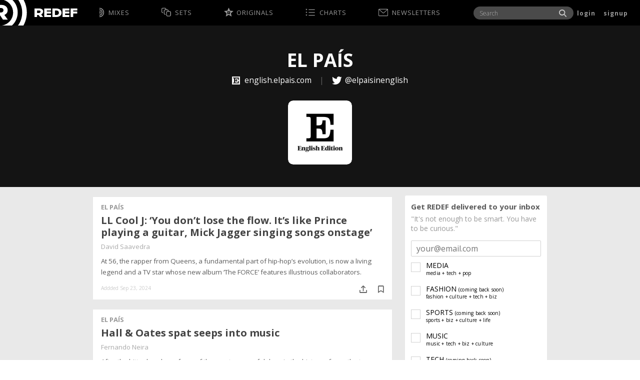

--- FILE ---
content_type: text/html; charset=utf-8
request_url: https://redef.com/source/5f90b9eac158921ba9992813
body_size: 24110
content:
<!DOCTYPE html>
<!--[if IE 8 ]><html class="ie8 ie user-not-logged-in browser-chrome browser-version-131 browser-os-mac-os" lang="en"> <![endif]-->
<!--[if IE 9 ]><html class="ie9 ie user-not-logged-in browser-chrome browser-version-131 browser-os-mac-os" lang="en"> <![endif]-->
<!--[if IE 10 ]><html class="ie10 ie user-not-logged-in browser-chrome browser-version-131 browser-os-mac-os" lang="en"> <![endif]-->
<!--[if IE 11 ]><html class="ie11 ie user-not-logged-in browser-chrome browser-version-131 browser-os-mac-os" lang="en"> <![endif]-->
<!--[if (gt IE 11)|!(IE)]><!--><html class="user-not-logged-in browser-chrome browser-version-131 browser-os-mac-os" lang="en"> <!--<![endif]-->

  <head>
    
    

    <title>EL PAÍS Archive | REDEF</title>

        <meta charset="utf-8">
    <meta name="viewport" content="width=device-width, user-scalable=no, initial-scale=1, minimum-scale=1, maximum-scale=1">
    <!--[if IE]><meta http-equiv="X-UA-Compatible" content="IE=edge,chrome=1" /><![endif]-->
    <link href="//d3ba231o8ou11b.cloudfront.net/assets/images/root-files/favicon.ico" rel="shortcut icon" sizes="16x16 32x32 64x64">

      <!--

     M0k0XMMMMMMMMMMMMMMMMMMMMMMMMMd               xMMMMMMMMMMMMMX     
           .';lkKWMMMMMMMMMMMMMMMMMMK:              lWMMMMMMMMMMMMO    
                  'lOWMMMMMMMMMMMMMMMMK,             'NMMMMMMMMMMMM0
                      ,xNMMMMMMMMMMMMMMMO.            .0MMMMMMMMMMMMO
                         ;OMMMMMMMMMMMMMMWc             OMMMMMMMMMMMMx
                           .xWMMMMMMMMMMMMMO             OMMMMMMMMMMMMl
                             .kMMMMMMMMMMMMMX.            0MMMMMMMMMMMM'
     ''''...                   'XMMMMMMMMMMMMN.           .XMMMMMMMMMMMK
     MMMMMMMMN0d:.               kMMMMMMMMMMMMN.           'WMMMMMMMMMMMl
     MMMMMMMMMMMMMKl              oMMMMMMMMMMMMX            dMMMMMMMMMMMW.
     MMMMMMMMMMMMMMMWo             lMMMMMMMMMMMMx           .WMMMMMMMMMMMl
     000XWMMMMMMMMMMMMK.            dMMMMMMMMMMMM,           dMMMMMMMMMMMX
          'dWMMMMMMMMMMO             KMMMMMMMMMMMK           .MMMMMMMMMMMM
            'WMMMMMMMMMM'            ,MMMMMMMMMMMM'           KMMMMMMMMMMM
             kMMMMMMMMMM:             KMMMMMMMMMMMo           dMMMMMMMMMMM
             XMMMMMMMMMM'             oMMMMMMMMMMM0           :MMMMMMMMMMM
           ,KMMMMMMMMMM0              :MMMMMMMMMMMX           ,MMMMMMMMMMM
     llldONMMMMMMMMMMMX.              ,MMMMMMMMMMMN           'MMMMMMMMMMM
     MMMMMMMMMMMMMMMWx                ;MMMMMMMMMMMX           ,MMMMMMMMMMM
     MMMMMMMMMMMMMXo.                 oMMMMMMMMMMM0           :MMMMMMMMMMM
     MMMMMMMMMMWc.                    0MMMMMMMMMMMo           dMMMMMMMMMMM
     XMMMMMMMMMMO.                   'MMMMMMMMMMMM'           KMMMMMMMMMMM
      xMMMMMMMMMMW:                  OMMMMMMMMMMMK           .MMMMMMMMMMMM
       :WMMMMMMMMMM0.               lMMMMMMMMMMMM,           oMMMMMMMMMMMX
        .0MMMMMMMMMMWl             :MMMMMMMMMMMMk            NMMMMMMMMMMMl
          xMMMMMMMMMMMK.          cMMMMMMMMMMMMX.           oMMMMMMMMMMMW.
           ;kkkkkkkkkkkx.        dMMMMMMMMMMMMN.           .WMMMMMMMMMMMo
                               .0MMMMMMMMMMMMW'            KMMMMMMMMMMMK
                              dWMMMMMMMMMMMMN'            kMMMMMMMMMMMM'
                            oNMMMMMMMMMMMMM0.            dMMMMMMMMMMMMl
                         .xWMMMMMMMMMMMMMMo             xMMMMMMMMMMMMx
                      .oKMMMMMMMMMMMMMMMK.             kMMMMMMMMMMMM0
                  .:xNMMMMMMMMMMMMMMMMX:             .KMMMMMMMMMMMM0
            .':oONMMMMMMMMMMMMMMMMMMXc              cWMMMMMMMMMMMMO    
     MKclxKWMMMMMMMMMMMMMMMMMMMMMMMk               oMMMMMMMMMMMMMX     

                        
                            tech-lead : @roomnoise
                    frontend + server : @lanegoldberg

     -->

        <meta property="og:type" content="website">
    <meta name="twitter:card" content="summary">
    <meta name="title" content="REDEF - EL PAÍS Archive">
    <meta property="og:title" content="REDEF - EL PAÍS Archive">
    <meta property="og:image" content="https://d3g9pb5nvr3u7.cloudfront.net/sites/5f90b9eac158921ba9992813/-590017478/256.jpg">
    <meta name="twitter:image" content="https://d3g9pb5nvr3u7.cloudfront.net/sites/5f90b9eac158921ba9992813/-590017478/256.jpg">
    <meta name="twitter:image:src" content="https://d3g9pb5nvr3u7.cloudfront.net/sites/5f90b9eac158921ba9992813/-590017478/256.jpg">
    <meta property="og:description" content="EL PAÍS items curated by REDEF">
    <meta name="twitter:description" content="EL PAÍS items curated by REDEF">
    <meta property="fb:app_id" content="1376394095921490">
    <meta name="twitter:site" content="@REDEF">
    <meta name="twitter:site:id" content="1373475852">
    <meta property="og:image:height" content="256">
    <meta property="og:image:width" content="256">

    <link rel="shortcut icon" href="//d3ba231o8ou11b.cloudfront.net/assets/images/root-files/favicon.ico">
    <link rel="apple-touch-icon" sizes="57x57" href="//d3ba231o8ou11b.cloudfront.net/assets/images/root-files/apple-touch-icon-57x57.png">
    <link rel="apple-touch-icon" sizes="60x60" href="//d3ba231o8ou11b.cloudfront.net/assets/images/root-files/apple-touch-icon-60x60.png">
    <link rel="apple-touch-icon" sizes="72x72" href="//d3ba231o8ou11b.cloudfront.net/assets/images/root-files/apple-touch-icon-72x72.png">
    <link rel="apple-touch-icon" sizes="76x76" href="//d3ba231o8ou11b.cloudfront.net/assets/images/root-files/apple-touch-icon-76x76.png">
    <link rel="apple-touch-icon" sizes="114x114" href="//d3ba231o8ou11b.cloudfront.net/assets/images/root-files/apple-touch-icon-114x114.png">
    <link rel="apple-touch-icon" sizes="120x120" href="//d3ba231o8ou11b.cloudfront.net/assets/images/root-files/apple-touch-icon-120x120.png">
    <link rel="apple-touch-icon" sizes="144x144" href="//d3ba231o8ou11b.cloudfront.net/assets/images/root-files/apple-touch-icon-144x144.png">
    <link rel="apple-touch-icon" sizes="152x152" href="//d3ba231o8ou11b.cloudfront.net/assets/images/root-files/apple-touch-icon-152x152.png">
    <link rel="apple-touch-icon" sizes="180x180" href="//d3ba231o8ou11b.cloudfront.net/assets/images/root-files/apple-touch-icon-180x180.png">
    <link rel="icon" type="image/png" sizes="32x32"   href="//d3ba231o8ou11b.cloudfront.net/assets/images/root-files/favicon-32x32.png">
    <link rel="icon" type="image/png" sizes="194x194" href="//d3ba231o8ou11b.cloudfront.net/assets/images/root-files/favicon-194x194.png">
    <link rel="icon" type="image/png" sizes="96x96"   href="//d3ba231o8ou11b.cloudfront.net/assets/images/root-files/favicon-96x96.png">
    <link rel="icon" type="image/png" sizes="192x192" href="//d3ba231o8ou11b.cloudfront.net/assets/images/root-files/android-chrome-192x192.png">
    <link rel="icon" type="image/png" sizes="16x16"   href="//d3ba231o8ou11b.cloudfront.net/assets/images/root-files/favicon-16x16.png">
    <link rel="manifest" href="//d3ba231o8ou11b.cloudfront.net/assets/images/root-files/manifest.json">

    <meta name="mobile-web-app-capable" content="yes">
    <meta name="apple-mobile-web-app-capable" content="yes">
    <meta name="apple-mobile-web-app-status-bar-style" content="translucent-black">
    <meta name="apple-mobile-web-app-title" content="REDEF">
    <meta name="google-site-verification" content="85lVnX8vbSOa32eYUFUgDLHPRUywULrGEV8xZLE94jc">
    <meta name="msapplication-TileColor" content="#000000">
    
    <meta name="msapplication-TileImage" content="http://client.redef.com/assets/images/root-files/mstile-144x144.png">
    <meta name="msapplication-config" content="//d3ba231o8ou11b.cloudfront.net/assets/images/root-files/browserconfig.xml">
    <meta name="theme-color" content="#ffffff">
    <link rel="search" type="application/opensearchdescription+xml" title="REDEF.com" href="/open_search.xml" />
    

    <style>@import url(https://fonts.googleapis.com/css?family=Open+Sans:400,700,300);</style>
    <link rel="stylesheet" href="//d3ba231o8ou11b.cloudfront.net/main-58e87213ff.css">
    <script src="//d3ba231o8ou11b.cloudfront.net/modernizr-83cc18692a.js"></script>

    <script src="https://www.google.com/recaptcha/api.js"></script>

    <!--[if lt IE 9]>
    <script src="//cdnjs.cloudflare.com/ajax/libs/html5shiv/3.7/html5shiv-printshiv.min.js"></script>
    <![endif]-->

    

  </head>
  <body id="body-profile" class="body--source js-sticky-footer">
    <div style="position: absolute; width: 0; height: 0; overflow: hidden;"><svg xmlns="http://www.w3.org/2000/svg"><symbol id="svg-activity" viewBox="0 0 28 23"><path d="M0 11.602c0-.27.091-.497.274-.683a.913.913 0 0 1 .679-.28h3.335l5.489-9.176a.772.772 0 0 1 .414-.383c.18-.07.357-.094.533-.073a1 1 0 0 1 .487.197c.149.11.257.266.326.466l5.158 17.203 4.64-7.768c.2-.31.476-.466.828-.466h3.863c.27 0 .5.093.69.28.19.186.284.414.284.683 0 .27-.095.496-.285.678a.956.956 0 0 1-.689.275h-3.314l-5.489 9.186a.87.87 0 0 1-.424.384 1.056 1.056 0 0 1-.523.072 1.036 1.036 0 0 1-.498-.202.842.842 0 0 1-.315-.471L10.305 4.32l-4.66 7.768a.907.907 0 0 1-.83.466H.954a.922.922 0 0 1-.679-.275.922.922 0 0 1-.274-.678z" fill="currentColor" fill-rule="evenodd"/></symbol><symbol id="svg-charts" viewBox="0 1 29 23"><path d="M0 19.34h2.206l.683-2.133.661 2.154h2.206l-1.791 1.322.672 2.165-1.77-1.344-1.792 1.321.695-2.142L0 19.339zm0-8.55l2.206.022.683-2.154.661 2.154h2.206l-1.791 1.321.672 2.165-1.77-1.343-1.792 1.343.695-2.165L0 10.79zm0-8.55l2.206.023L2.89.109l.661 2.154h2.206L3.965 3.584l.672 2.165-1.77-1.343-1.792 1.343.695-2.165L0 2.241zm9.587 18.765c0-.26.095-.483.285-.672a.93.93 0 0 1 .678-.283h17.202c.261 0 .491.094.689.283a.898.898 0 0 1 .297.672c0 .259-.1.479-.297.66a.988.988 0 0 1-.689.272H10.55a.95.95 0 0 1-.678-.272.878.878 0 0 1-.285-.66zm0-8.55c0-.259.095-.483.285-.671a.93.93 0 0 1 .678-.283h17.202c.261 0 .491.094.689.283a.898.898 0 0 1 .297.671c0 .26-.1.483-.297.672a.967.967 0 0 1-.689.283H10.55a.921.921 0 0 1-.678-.288.92.92 0 0 1-.285-.667zm0-8.549c0-.259.095-.483.285-.672a.93.93 0 0 1 .678-.283h17.202c.261 0 .491.095.689.283a.898.898 0 0 1 .297.672c0 .26-.1.483-.297.672a.967.967 0 0 1-.689.283H10.55a.921.921 0 0 1-.678-.289.92.92 0 0 1-.285-.666z" fill="currentColor" fill-rule="evenodd"/></symbol><symbol id="svg-mail" viewBox="0 1 29 22"><path d="M26.661 21.322H2.34a.654.654 0 0 1-.655-.653V3.752l11.295 10.114c.462.451 1.071.7 1.719.7.647 0 1.256-.248 1.717-.699l10.901-9.705V20.67c0 .36-.294.653-.655.653zm-.205-18.644L15.278 12.63l-.035.032a.767.767 0 0 1-.545.226c-.206 0-.4-.08-.546-.226l-.016-.015L3.004 2.678h23.452zM26.66 1H2.34A2.337 2.337 0 0 0 0 3.33v17.34C0 21.954 1.05 23 2.339 23H26.66A2.337 2.337 0 0 0 29 20.67V3.33C29 2.046 27.95 1 26.661 1z" fill="currentColor" fill-rule="evenodd"/></symbol><symbol id="svg-originals" viewBox="0 1 22 21"><path d="M0 8.027l7.822-.73L10.94.1l3.098 7.197 7.822.73-5.882 5.17 1.727 7.664-6.765-4.015-6.756 4.015 1.727-7.664L0 8.027zm7.802 7.644h2.021v-1.835h1.199l1.188 1.835h2.377l-1.523-2.2.02-.03c1.016-.5 1.524-1.295 1.524-2.383 0-.358-.076-.69-.229-.993a2.53 2.53 0 0 0-.635-.801c-.27-.23-.59-.41-.96-.543a3.524 3.524 0 0 0-1.193-.197H7.8v7.147zm2.021-3.447v-2.078h1.554c.413 0 .715.106.904.319.19.213.285.451.285.715 0 .358-.125.621-.376.79-.25.17-.528.254-.833.254H9.823z" fill="currentColor" fill-rule="evenodd"/></symbol><symbol id="svg-r-half-circles" viewBox="0 1 11 22"><path d="M0 19.17v-1.891a5.3 5.3 0 0 0 3.765-1.545 5.315 5.315 0 0 0 1.13-1.684 5.201 5.201 0 0 0 .415-2.07c0-.723-.138-1.408-.414-2.056a5.3 5.3 0 0 0-1.131-1.688 5.447 5.447 0 0 0-1.689-1.142A5.126 5.126 0 0 0 0 6.669V4.8c.984 0 1.912.188 2.782.563.871.375 1.632.89 2.284 1.545A7.413 7.413 0 0 1 6.61 9.191c.379.868.568 1.797.568 2.788 0 .984-.19 1.915-.568 2.793a7.296 7.296 0 0 1-1.545 2.294 7.255 7.255 0 0 1-2.284 1.54A6.956 6.956 0 0 1 0 19.17zm0 1.804a8.9 8.9 0 0 0 3.436-.674 8.83 8.83 0 0 0 2.915-1.97 8.755 8.755 0 0 0 1.98-2.915 8.9 8.9 0 0 0 .675-3.436c0-1.203-.225-2.35-.675-3.44a8.629 8.629 0 0 0-1.98-2.91 8.755 8.755 0 0 0-2.915-1.981A8.9 8.9 0 0 0 0 2.973V1.104c1.466 0 2.855.271 4.168.813A10.84 10.84 0 0 1 7.7 4.28a10.994 10.994 0 0 1 2.357 3.53c.545 1.314.818 2.704.818 4.17 0 1.465-.273 2.853-.818 4.162A11.133 11.133 0 0 1 7.7 19.68a10.994 10.994 0 0 1-3.532 2.357A10.764 10.764 0 0 1 0 22.854v-1.88zm0-7.933v-1.136h.414c.305 0 .547-.076.728-.228a.758.758 0 0 0 .27-.611.824.824 0 0 0-.238-.568c-.16-.174-.406-.26-.739-.26H0V8.846h.627c.36 0 .695.053 1.003.16.308.106.574.251.797.435.223.184.4.405.53.664.132.258.197.54.197.844 0 .9-.421 1.561-1.264 1.986v.085l1.285 1.742H1.2L0 13.042z" fill="currentColor" fill-rule="evenodd"/></symbol><symbol id="svg-redef-logo" viewBox="0 1 61.7 59" preserveAspectRatio="xMinYMin"><path fill="#fff" d="M17.5 46L10 35.9v-.5c5-2.4 7.2-5.7 7.2-10.8 0-6.7-5.8-11.6-13.7-11.6H0v7h2.4c3.8 0 5.4 2.7 5.4 5 0 2.8-2.2 5-5.5 5H0v6l6.6 10h10.9zm8.4-46H0v.7c16.2 0 29.4 13.2 29.4 29.4S16.2 59.5 0 59.5v.5h25.9c8.4-7 13.8-18 13.8-30 .1-12-5.3-22.7-13.8-30zm26.2 0H39.6c6.6 8.6 10.2 19 10.2 30s-3.6 22-10.2 30h12.5c5.2-9 8.1-19.3 8.1-30S57.3 9.1 52.1 0z"/></symbol><symbol id="svg-sets" viewBox="0 1 23 21"><path d="M0 9.69V3.292c0-.399.092-.79.275-1.171.184-.382.432-.725.744-1.029A3.714 3.714 0 0 1 2.074.368C2.465.19 2.865.1 3.274.1h4.917c.408 0 .81.09 1.205.268.395.18.745.42 1.05.725.305.304.55.647.733 1.029.184.382.275.772.275 1.17v.792h2.464c.409 0 .809.089 1.2.268.392.18.745.42 1.06.725.316.304.565.647.749 1.029.184.382.275.772.275 1.17v.812h2.443c.409 0 .809.09 1.2.268.392.18.744.421 1.055.725.312.304.562.647.749 1.03.187.381.28.765.28 1.15v6.396c0 .4-.093.79-.28 1.171a3.827 3.827 0 0 1-1.798 1.759c-.388.183-.79.274-1.206.274h-4.916c-.41 0-.81-.091-1.201-.274a3.8 3.8 0 0 1-1.798-1.754 2.663 2.663 0 0 1-.276-1.176v-6.396c0-.385.092-.769.276-1.15.183-.383.431-.726.743-1.03a3.713 3.713 0 0 1 1.055-.725c.392-.179.792-.268 1.2-.268h.832v-.811c0-.196-.047-.39-.14-.583a1.841 1.841 0 0 0-.905-.877 1.458 1.458 0 0 0-.597-.132H9c-.2 0-.4.044-.597.132a1.804 1.804 0 0 0-.9.882c-.09.196-.135.389-.135.578v6.396c0 .196.045.39.136.583.09.193.213.365.369.517.155.152.334.274.535.365.2.092.398.137.592.137h.832v1.592H9c-.408 0-.809-.09-1.2-.269a3.713 3.713 0 0 1-1.055-.725 3.622 3.622 0 0 1-.743-1.029 2.674 2.674 0 0 1-.276-1.17V7.276c0-.399.092-.79.276-1.171.183-.382.431-.725.743-1.029A3.713 3.713 0 0 1 7.8 4.352c.391-.179.792-.268 1.2-.268h.832v-.791c0-.21-.045-.407-.135-.593a1.759 1.759 0 0 0-.374-.507 1.964 1.964 0 0 0-.536-.365 1.413 1.413 0 0 0-.597-.137H3.274a1.39 1.39 0 0 0-.608.137 1.942 1.942 0 0 0-.889.872c-.09.186-.135.383-.135.593v6.396c0 .196.045.39.135.583.09.193.213.362.37.507.155.146.33.262.524.35.194.088.395.132.603.132h.81v1.601h-.81c-.409 0-.809-.09-1.2-.268a3.713 3.713 0 0 1-1.055-.725 3.673 3.673 0 0 1-.744-1.019A2.61 2.61 0 0 1 0 9.69zm13.097 7.177v.79c0 .21.045.408.135.593a1.864 1.864 0 0 0 .904.872c.201.092.398.137.593.137h4.916c.215 0 .417-.045.608-.137.19-.09.364-.213.52-.365.156-.152.28-.32.374-.507.093-.185.14-.383.14-.593v-6.396c0-.196-.047-.39-.14-.583a1.705 1.705 0 0 0-.374-.507 1.965 1.965 0 0 0-.52-.35 1.435 1.435 0 0 0-.608-.132h-4.916c-.201 0-.4.044-.598.132a1.91 1.91 0 0 0-.53.35 1.614 1.614 0 0 0-.37.512c-.09.196-.134.389-.134.578V16.866z" fill="currentColor" fill-rule="evenodd"/></symbol></svg></div>
<div style="position: absolute; width: 0; height: 0; overflow: hidden;" id="js-csrf" data-csrf="hztcNO9V-qmwAVFc5Bp80PtPM0nupAVzXL_8"></div>
    

    <div id="js-site-panels-wrap" class="site-panels-wrap">
      




<div id="js-site-panel-right" style="display:none" class="site-panel-right hide-print">
  <div id="js-nav-tray" class="nav-tray">
    <form action="/search/articles/" id="js-tray-searchform" class="tray-searchform" data-parsley-validate>
      <div class="input-text-wrap">
        <input type="text" id="js-tray-search-input" class="tray-search-input js-update-query" placeholder="Search..." value="" data-parsley-minlength="3" data-parsley-errors-messages-disabled required>
      </div>
    </form>
    <div class="clearfix"></div>

    <ul class="main-nav-links">
      
      <li class="main-nav-first-tier first">
        <a class="main-nav-first-tier-a nav-login js-global-login" href="/login">Login</a>
      </li>
      <li class="main-nav-first-tier first">
        <a class="main-nav-first-tier-a nav-signup" href="/signup">Sign Up</a>
      </li><li class="main-nav-first-tier nav-channels-wrap has-dropdown ">
        <a class="main-nav-first-tier-a nav-channels has-dropdown" href="/channel/media"><span>Mixes</span></a>
        <ul class="nav-mixes dropdown">
          
          
          
          
          <li class="main-nav-second-tier">
            <a href="/channel/media" class="mnst-wrapper-a">
              <span class="mnst-icon icon-media"></span>
              <span class="mnst-title">Media</span>
              <span class="mnst-taxon">media + tech + pop</span>
            </a>
          </li>
          
          
          
          <li class="main-nav-second-tier">
            <a href="/channel/fashion" class="mnst-wrapper-a">
              <span class="mnst-icon icon-fashion"></span>
              <span class="mnst-title">Fashion</span>
              <span class="mnst-taxon">fashion + culture + tech + biz</span>
            </a>
          </li>
          
          
          
          <li class="main-nav-second-tier">
            <a href="/channel/sports" class="mnst-wrapper-a">
              <span class="mnst-icon icon-sports"></span>
              <span class="mnst-title">Sports</span>
              <span class="mnst-taxon">sports + biz + culture + life</span>
            </a>
          </li>
          
          
          
          <li class="main-nav-second-tier">
            <a href="/channel/music" class="mnst-wrapper-a">
              <span class="mnst-icon icon-music"></span>
              <span class="mnst-title">Music</span>
              <span class="mnst-taxon">music + tech + biz + culture</span>
            </a>
          </li>
          
          
          
          <li class="main-nav-second-tier">
            <a href="/channel/tech" class="mnst-wrapper-a">
              <span class="mnst-icon icon-tech"></span>
              <span class="mnst-title">Tech</span>
              <span class="mnst-taxon">tech + innovation + culture</span>
            </a>
          </li>
          
          
          <li class="main-nav-second-tier SidebarMiniChans">
            <span class="SMC__icon Icon I__logo-cropped"></span>
            <!-- <span class="mnst-title">MOREDEF</span> -->
            <div class="SMC__chans">
              
                <a href="/channel/oralhistory/feed" class="SMC__chan">
                  <span class="SMC__pound">#</span><span class="SMC__label">oralhistory</span>
                </a>
              
                <a href="/channel/longform/feed" class="SMC__chan">
                  <span class="SMC__pound">#</span><span class="SMC__label">longform</span>
                </a>
              
                <a href="/channel/movie/feed" class="SMC__chan">
                  <span class="SMC__pound">#</span><span class="SMC__label">movies/tv</span>
                </a>
              
                <a href="/channel/politics/feed" class="SMC__chan">
                  <span class="SMC__pound">#</span><span class="SMC__label">politics</span>
                </a>
              
                <a href="/channel/health/feed" class="SMC__chan">
                  <span class="SMC__pound">#</span><span class="SMC__label">health</span>
                </a>
              
                <a href="/channel/food/feed" class="SMC__chan">
                  <span class="SMC__pound">#</span><span class="SMC__label">food</span>
                </a>
                
            </div>
          </li>
          
          <li class="main-nav-second-tier">
            <a href="/info/suggest-a-link" class="mnst-wrapper-a">
              <span class="mnst-icon icon-suggest"></span>
              <span class="mnst-title">Suggest a Link</span>
            </a>
          </li>
          
          <!--  -->
        </ul>

      </li><li class="main-nav-first-tier ">
        <a class="main-nav-first-tier-a nav-collections" href="/sets"><span>Sets</span></a>

      </li><li class="main-nav-first-tier ">
        <a class="main-nav-first-tier-a icon-originals" href="/originals"><span>Originals</span></a>

      </li><li class="main-nav-first-tier has-dropdown">
        <a class="main-nav-first-tier-a has-dropdown nav-charts" href="/charts/popular/total"><span>Charts</span></a>
        <ul class="dropdown dropdown-charts">
          
          <li class="main-nav-second-tier">
            <a href="/charts/popular/total" class="mnst-wrapper-a">
              <span class="mnst-icon icon-popular"></span>
              <span class="mnst-title">Popular</span>
            </a>
          </li>
          
          <li class="main-nav-second-tier">
            <a href="/charts/shared/total" class="mnst-wrapper-a">
              <span class="mnst-icon icon-shared"></span>
              <span class="mnst-title">Shared</span>
            </a>
          </li>
          
          <li class="main-nav-second-tier">
            <a href="/charts/authors/total" class="mnst-wrapper-a">
              <span class="mnst-icon icon-authors"></span>
              <span class="mnst-title">Authors</span>
            </a>
          </li>
          
          <li class="main-nav-second-tier">
            <a href="/charts/sources/total" class="mnst-wrapper-a">
              <span class="mnst-icon icon-sources"></span>
              <span class="mnst-title">Sources</span>
            </a>
          </li>
          
        </ul>

      </li><li class="main-nav-first-tier ">
          <a class="main-nav-first-tier-a" href="/new-subscription">
          <span class="main-nav-first-tier-svg-wrap"><svg class="MNFT__svg" viewBox="0 0 23 23"><use xmlns:xlink="http://www.w3.org/1999/xlink" xlink:href="#svg-mail"></use></svg></span>
          <span>Newsletters</span></a>

      </li>

      <li class="main-nav-first-tier has-dropdown last">
        <a class="main-nav-first-tier-a has-dropdown" href="/info/about" id="nav-info">Info</a>
        <ul class="dropdown">
          
          <li class="main-nav-second-tier">
            <a href="/info/about" class="mnst-wrapper-a">
              <span class="mnst-title">About</span>
            </a>
          </li>
          
          <li class="main-nav-second-tier">
            <a href="/info/privacy" class="mnst-wrapper-a">
              <span class="mnst-title">Privacy</span>
            </a>
          </li>
          
          <li class="main-nav-second-tier">
            <a href="/info/disputes" class="mnst-wrapper-a">
              <span class="mnst-title">Disputes</span>
            </a>
          </li>
          
          <li class="main-nav-second-tier">
            <a href="/info/terms" class="mnst-wrapper-a">
              <span class="mnst-title">Terms</span>
            </a>
          </li>
          
          <li class="main-nav-second-tier">
            <a href="/info/press" class="mnst-wrapper-a">
              <span class="mnst-title">Press</span>
            </a>
          </li>
          
          <li class="main-nav-second-tier">
            <a href="/info/suggest-a-link" class="mnst-wrapper-a">
              <span class="mnst-title">Suggest a Link</span>
            </a>
          </li>
          
          <li class="main-nav-second-tier">
            <a href="/info/credits" class="mnst-wrapper-a">
              <span class="mnst-title">Credits</span>
            </a>
          </li>
          
          <li class="main-nav-second-tier">
            <a href="/info/contact" class="mnst-wrapper-a">
              <span class="mnst-title">Contact/Support</span>
            </a>
          </li>
          
          <li class="main-nav-second-tier">
            <a href="/info/publish-schedule" class="mnst-wrapper-a">
              <span class="mnst-title">Publish Schedule</span>
            </a>
          </li>
          
          <li class="main-nav-second-tier">
            <a href="/info/submission-guide" class="mnst-wrapper-a">
              <span class="mnst-title">Link Submissions</span>
            </a>
          </li>
          
        </ul>


      </li>
    </ul>
  </div>
</div>

      
      




<header id="js-site-header" class="hide-print site-header">
  
  <a href="/" id="js-logo" class="site-header-logo" rel="home" title="REDEF">
  <span class="site-header-logo-r redef-svg">
    <svg class="redef-logo-svg" preserveAspectRatio="xMinYMin" viewBox="0 1 61.7 59"><use xlink:href="#svg-redef-logo"></use></svg>
    <img src="/static/assets/images/global/icon-redef-logo-cropped-60.png" alt="REDEF">
  </span>
  <span class="site-header-logo-redef"></span>
  
</a>
<div class="site-header-tag-line">interest remixes for curious minds</div>  <div id="js-repainter"></div>
  <div class="container">

    
    <div id="js-site-header-title-wrap" class="site-header-title-wrap">
      <div class="site-header-title-container">
        <span id="js-site-header-title" class="site-header-title">Source</span>
        <br><span id="js-site-header-title-2" class="site-header-title-2">EL PAÍS</span>    
      </div>
    </div>
    
    
    <nav id="js-site-header-nav" class="site-header-nav">
      

<ul class="main-nav-links">
  <li class="main-nav-first-tier first nav-channels-wrap MNFT-mixes">
    <a class="main-nav-first-tier-a" href="/channel/media">
      <svg class="MNFT__svg" viewBox="0 0 23 23"><use xlink:href="#svg-r-half-circles"></use></svg>
      <span>Mixes</span></a>

  </li><li class="main-nav-first-tier  MNFT-sets">
    <a id="nw-nav-collections" class="main-nav-first-tier-a" href="/sets">
      <svg class="MNFT__svg" viewBox="0 0 23 23"><use xlink:href="#svg-sets"></use></svg>
      <span>Sets</span></a>

  </li><li class="main-nav-first-tier  MNFT-originals">
    <a id="nw-nav-origianls" class="main-nav-first-tier-a" href="/originals">
      <svg class="MNFT__svg" viewBox="0 0 23 23"><use xlink:href="#svg-originals"></use></svg>
      <span>Originals</span></a>

  </li><li class="main-nav-first-tier  MNFT-charts">
    <a id="nw-nav-charts" class="main-nav-first-tier-a" href="/charts/popular/total">
      <svg class="MNFT__svg" viewBox="0 0 23 23"><use xlink:href="#svg-charts"></use></svg>
      <span>Charts</span></a>

  
  </li><li class="main-nav-first-tier MNFT-newsletter">
    <a id="nw-nav-newsletter" class="main-nav-first-tier-a js-newsletter-trigger" href="/new-subscription">
      <svg class="MNFT__svg" viewBox="0 0 23 23"><use xlink:href="#svg-mail"></use></svg>
      <span>Newsletters</span></a>
  </li>
  

</ul>
    </nav>

    
    <a href="#" id="js-main-nav-hamburger" class="main-nav-hamburger">
      <div class="pill first"></div>
      <div class="pill middle"></div>
      <div class="pill last"></div>
    </a>

    
  </div>
  
  
  <!-- USER/SEARCH/LOGIN BLOCK -->
  <form id="js-site-header-search" class="site-header-search is-logged-out" action="/search/articles/" data-parsley-validate>
    <a href="#" id="js-site-header-search-icon" class="main-search-icon"></a>
    <div class="input-text-wrap inline">
      <input type="text" class="nav-search-input js-update-query" value="" placeholder="Search" data-parsley-minlength="3" data-parsley-errors-messages-disabled required>
      <span class="button-inline-wrap">
        <button class="button ladda-button" type="submit" data-style="slide-up"><span class="ladda-label">&nbsp;&nbsp;&nbsp;</span></button>
      </span>
    </div>
  </form>
  
  <div class="NavLogin">
    <a id="nw-desktop-nav-login" class="NL__login js-global-login" href="/login"><span>login</span></a>
    <a class="NL__signup" href="/signup"><span>signup</span></a>
  </div>
  
  <!-- END USER/SEARCH BLOCK -->


</header>            

<div class="hide-print header-push"></div>

      <header class="slide-this page-head-author-source js-in-page-header">
        <div class="container">
          <h1 class="profile-name js-profile-name">EL PAÍS</h1>
          <div class="profile-title">
            
            
              <a href="https://english.elpais.com" title="EL PAÍS" target="_blank" rel="noreferrer">
                <img class="profile-favicon" src="[data-uri]" alt="EL PAÍS">
                english.elpais.com
              </a>
            
            
              <span class="profile-divider">|</span>
            
            
              <a class="icon-twitter" href="https://twitter.com/elpaisinenglish" title="EL PAÍS @ twitter" target="_blank" rel="noreferrer">@elpaisinenglish</a>
            

          </div>
          
          <div class="Avatar has-image">
             <img src="https://d3g9pb5nvr3u7.cloudfront.net/sites/5f90b9eac158921ba9992813/-590017478/256.jpg" alt="EL PAÍS">
          </div>
          

        </div>
      </header>



      <main id="author-source-user" class="js-footer-push">

        <div class="PostsWrap js-main-content">
          <div class="container">
            
              <div class="ModuleWrap">

              </div>
            
            <div class="PostsContainer">
              <div id="js-post-container" class="post-list js-loading"></div>
              <svg class="Loading" width="65px" height="65px" viewBox="0 0 66 66" xmlns="http://www.w3.org/2000/svg">
   <circle class="Loading__path" fill="none" stroke-width="6" stroke-linecap="round" cx="33" cy="33" r="30"></circle>
</svg>
            </div>

          </div>
          <div class="cf"></div>
        </div>

      </main>

      <footer class="site-footer js-site-footer hide-print">
  <div class="container">
    <a href="/" id="footer-logo"><span class="fallback">REDEF</span></a>
    <div class="footer-container">
    
      <aside class="footer-links">
    
        <div class="link-group first">
          
          <a href="/new-subscription" class="link-group-title">NEWSLETTER</a><br/>
          

          <a href="/channel/media" class="link-group-title">MIXES</a>
          <ul>
            <li><a href="/originals">Originals</a></li>
            
            
            
            
            <li><a href="/channel/media">Media</a></li>
              
            
            
            <li><a href="/channel/fashion">Fashion</a></li>
              
            
            
            <li><a href="/channel/sports">Sports</a></li>
              
            
            
            <li><a href="/channel/music">Music</a></li>
              
            
            
            <li><a href="/channel/tech">Tech</a></li>
              
            
            
            <li><a href="/channel/oralhistory/feed">#oralhistory</a></li>
            
            <li><a href="/channel/longform/feed">#longform</a></li>
            
            <li><a href="/channel/movie/feed">#movies/tv</a></li>
            
            <li><a href="/channel/politics/feed">#politics</a></li>
            
            <li><a href="/channel/health/feed">#health</a></li>
            
            <li><a href="/channel/food/feed">#food</a></li>
            
          </ul>
        </div>

        
    
        <div class="link-group second">
          <a href="/sets" class="link-group-title">Sets</a><br/>
          <a href="/charts/popular/total" class="link-group-title">CHARTS</a>
          <ul>
            
            <li><a href="/charts/popular/total">Popular</a></li>
            
            <li><a href="/charts/shared/total">Shared</a></li>
            
            <li><a href="/charts/authors/total">Authors</a></li>
            
            <li><a href="/charts/sources/total">Sources</a></li>
            
          </ul>
        </div>
    
        
    
        <div class="link-group link-group-break">
          <a class="link-group-title" href="/info/about">Info</a>
          <ul>
            
            <li><a href="/info/about">About</a></li>
            
            <li><a href="/info/privacy">Privacy</a></li>
            
            <li><a href="/info/disputes">Disputes</a></li>
            
            <li><a href="/info/terms">Terms</a></li>
            
            <li><a href="/info/press">Press</a></li>
            
            <li><a href="/info/suggest-a-link">Suggest a Link</a></li>
            
            <li><a href="/info/credits">Credits</a></li>
            
            <li><a href="/info/contact">Contact/Support</a></li>
            
            <li><a href="/info/publish-schedule">Publish Schedule</a></li>
            
            <li><a href="/info/submission-guide">Link Submissions</a></li>
            
          </ul>
        </div>
    
    
        
    
      </aside>
      <div class="clearfix"></div>
    </div>
    <div class="clearfix"></div>
    <div class="footer-copyright">&copy; Copyright 2026, The REDEF Group</div>
  </div>
</footer>

      <div id="js-site-overlay" class="site-overlay"></div>

      
    </div>

    <div id="flash-global" style="display:none" class="flash-wrapper">
   
</div>
    <script type="text/javascript">window.__sharifyData = {"API_URL":"https://api.redef.co","JS_EXT":".min.js","CSS_EXT":".min.css","IS_SCRAPER":false,"user":{"token":"eyJ0eXAiOiJKV1QiLCJhbGciOiJIUzI1NiJ9.[base64].YqXt4KqjL8LXRE5-7ZBGRTBonxAHLfmtimVjIT8bEt0","id":"","name":false,"image_110_url":false,"email":false},"MIXPANEL":"0af7852f11699a60c88cada7514824c6","GOOGLE_ANALYTICS":"UA-49631676-1","BROWSER":"chrome","BROWSER_MAJOR":"131","BROWSER_OS":"mac-os","DEVICE":"desktop","AGENT":"Mozilla/5.0 (Macintosh; Intel Mac OS X 10_15_7) AppleWebKit/537.36 (KHTML, like Gecko) Chrome/131.0.0.0 Safari/537.36; ClaudeBot/1.0; +claudebot@anthropic.com)","isMobileOrTablet":false,"env":"production","PATH":{"protocol":"http","host":"http://redef.com","pathname":"/source/5f90b9eac158921ba9992813"},"CHANNELS_INFO":{"total":{"slug":"total","icon":"total","description":"mix of all mixes","color":"","title":"Total Redef","altTitle":"All"},"media":{"slug":"media","icon":"media","description":"media + tech + pop","color":"","title":"Media"},"fashion":{"slug":"fashion","icon":"fashion","description":"fashion + culture + tech + biz","color":"","title":"Fashion"},"sports":{"slug":"sports","icon":"sports","description":"sports + biz + culture + life","color":"","title":"Sports"},"music":{"slug":"music","icon":"music","description":"music + tech + biz + culture","color":"","title":"Music"},"tech":{"slug":"tech","icon":"tech","description":"tech + innovation + culture","color":"","title":"Tech"}},"MINOR_CHANNELS_INFO":{"oralhistory":{"slug":"oralhistory","icon":"oralhistory","description":"","color":"","title":"Oral History"},"longform":{"slug":"longform","icon":"longform","description":"","color":"","title":"Longform"},"movie":{"slug":"movie","icon":"movies/tv","description":"","color":"","title":"Movies/TV"},"politics":{"slug":"politics","icon":"politics","description":"","color":"","title":"Politics"},"health":{"slug":"health","icon":"health","description":"","color":"","title":"Health"},"food":{"slug":"food","icon":"food","description":"","color":"","title":"Food"}},"INFO_INFO":{"about":{"title":"About","slug":"about"},"privacy":{"title":"Privacy","slug":"privacy"},"disputes":{"title":"Disputes","slug":"disputes"},"terms":{"title":"Terms","slug":"terms"},"press":{"title":"Press","slug":"press"},"suggestALink":{"title":"Suggest a Link","slug":"suggest-a-link"},"credits":{"title":"Credits","slug":"credits"},"contact":{"title":"Contact/Support","slug":"contact"},"pubSchedule":{"title":"Publish Schedule","slug":"publish-schedule"},"submissionGuidelines":{"title":"Link Submissions","slug":"submission-guide"}},"CHARTS_INFO":{"popular":{"title":"Popular","slug":"popular"},"shared":{"title":"Shared","slug":"shared"},"authors":{"title":"Authors","slug":"authors"},"sources":{"title":"Sources","slug":"sources"}},"IS_LOGGED_IN":false,"OTHER":{"_id":"5f90b9eac158921ba9992813","type":"site","article_domains":[],"image_256":"https://d3g9pb5nvr3u7.cloudfront.net/sites/5f90b9eac158921ba9992813/-590017478/256.jpg","image_128":"https://d3g9pb5nvr3u7.cloudfront.net/sites/5f90b9eac158921ba9992813/-590017478/128.jpg","image_64":"https://d3g9pb5nvr3u7.cloudfront.net/sites/5f90b9eac158921ba9992813/-590017478/64.jpg","half_card":false,"name":"EL PAÍS","name_lower_case":"el país","url":"english.elpais.com","domain":"english.elpais.com","twitter":"elpaisinenglish","twitter_lower_case":"elpaisinenglish","protocol":"https:","created_at":"2020-10-21T22:44:58.165Z","updated_at":"2020-10-21T22:44:58.165Z","summary_scrapes":[],"__v":0,"base64_icon":"[data-uri]"},"ARTICLES":[{"_id":"66f1937781d8c6c64f84930b","guid":"https://english.elpais.com/culture/2024-09-22/ll-cool-j-you-dont-lose-the-flow-its-like-prince-playing-a-guitar-mick-jagger-singing-songs-onstage.html","title":"LL Cool J: ‘You don’t lose the flow. It’s like Prince playing a guitar, Mick Jagger singing songs onstage’","excerpt":"\u003cp>At 56, the rapper from Queens, a fundamental part of hip-hop’s evolution, is now a living legend and a TV star whose new album ‘The FORCE’ features illustrious collaborators.\u003c/p>","excerpt_strip":"At 56, the rapper from Queens, a fundamental part of hip-hop’s evolution, is now a living legend and a TV star whose new album ‘The FORCE’ features illustrious collaborators.","content":"","item_type":"ARTICLE","redefs":[],"original_uri":"","url":"https://english.elpais.com/culture/2024-09-22/ll-cool-j-you-dont-lose-the-flow-its-like-prince-playing-a-guitar-mick-jagger-singing-songs-onstage.html","image_url":"","image_830":"","image_630":"","image_600":"","image_400":"","image_370":"","image_300":"","image_200":"","half_card":false,"card_type":"FULL","flags":{"access":"free","newsletter":false,"barrier":false,"promo":""},"authors":[{"name":"David Saavedra","_id":"66f1937781d8c6c64f84930e","author_id":"66f1b43281d8c6c64f868116"}],"site_id":{"_id":"5f90b9eac158921ba9992813","image_256":"https://d3g9pb5nvr3u7.cloudfront.net/sites/5f90b9eac158921ba9992813/-590017478/256.jpg","image_128":"https://d3g9pb5nvr3u7.cloudfront.net/sites/5f90b9eac158921ba9992813/-590017478/128.jpg","image_64":"https://d3g9pb5nvr3u7.cloudfront.net/sites/5f90b9eac158921ba9992813/-590017478/64.jpg","name":"EL PAÍS","url":"english.elpais.com","domain":"english.elpais.com","twitter":"elpaisinenglish"},"site":{"name":"EL PAÍS","url":"english.elpais.com","twitter":"elpaisinenglish","domain":"english.elpais.com","protocol":"https:","base64_icon":"[data-uri]","site_id":"5f90b9eac158921ba9992813"},"source_url":"https://english.elpais.com/culture/2024-09-22/ll-cool-j-you-dont-lose-the-flow-its-like-prince-playing-a-guitar-mick-jagger-singing-songs-onstage.html","redef_url":"https://redef.com/item/66f1937781d8c6c64f84930b","publish_state":"PUBLISH","created_at":"2024-09-23T18:32:18.119Z","updated_at":"2024-09-23T18:32:18.119Z","num_comments":0,"share_urls":{"twitter":"https://redef.com/item/66f1937781d8c6c64f84930b?curator=MusicREDEF","facebook":"https://redef.com/item/66f1937781d8c6c64f84930b?curator=MusicREDEF","linkedin":"https://redef.com/item/66f1937781d8c6c64f84930b?curator=MusicREDEF","sms":"https://redef.com/item/66f1937781d8c6c64f84930b?curator=MusicREDEF","email":"https://redef.com/item/66f1937781d8c6c64f84930b?curator=MusicREDEF","newsletter":"https://redef.com/item/66f1937781d8c6c64f84930b?curator=MusicREDEF"},"primary_channel":"MUSIC","share_text":{"twitter":"LL Cool J: ‘You don’t lose the flow. It’s like Prince playing a guitar, Mick Jagger singing songs onstage’ (David Saavedra - @elpaisinenglish) https://redef.com/item/66f1937781d8c6c64f84930b?curator=MusicREDEF"},"ios_configs":{"hex_color":"0x007AFF","icon_url":"https://pbs.twimg.com/profile_images/578613206945415169/-6Qw5lnh_normal.png"},"published_at":"2024-09-23T18:32:18.201Z","channel_array":["music"],"content_type_string":"article","promo_label":"","mix_promo_label":"","in_user_mix":false,"type":"article"},{"_id":"66ed9dcf81d8c6c64f745e0b","guid":"https://english.elpais.com/culture/2024-09-10/hall-oates-spat-seeps-into-music.html","title":"Hall & Oates spat seeps into music","excerpt":"\u003cp>After the bitter breakup of one of the most successful duos in the history of pop, the two singers have both released solo albums.\u003c/p>","excerpt_strip":"After the bitter breakup of one of the most successful duos in the history of pop, the two singers have both released solo albums.","content":"","item_type":"ARTICLE","redefs":[],"original_uri":"","url":"https://english.elpais.com/culture/2024-09-10/hall-oates-spat-seeps-into-music.html","image_url":"","image_830":"","image_630":"","image_600":"","image_400":"","image_370":"","image_300":"","image_200":"","half_card":false,"card_type":"FULL","flags":{"access":"free","newsletter":false,"barrier":false,"promo":""},"authors":[{"name":"Fernando Neira","twitter":"fneirad","_id":"66ed9dcf81d8c6c64f745e0e","author_id":"66edbf3381d8c6c64f764a56"}],"site_id":{"_id":"5f90b9eac158921ba9992813","image_256":"https://d3g9pb5nvr3u7.cloudfront.net/sites/5f90b9eac158921ba9992813/-590017478/256.jpg","image_128":"https://d3g9pb5nvr3u7.cloudfront.net/sites/5f90b9eac158921ba9992813/-590017478/128.jpg","image_64":"https://d3g9pb5nvr3u7.cloudfront.net/sites/5f90b9eac158921ba9992813/-590017478/64.jpg","name":"EL PAÍS","url":"english.elpais.com","domain":"english.elpais.com","twitter":"elpaisinenglish"},"site":{"name":"EL PAÍS","url":"english.elpais.com","twitter":"elpaisinenglish","domain":"english.elpais.com","protocol":"https:","base64_icon":"[data-uri]","site_id":"5f90b9eac158921ba9992813"},"source_url":"https://english.elpais.com/culture/2024-09-10/hall-oates-spat-seeps-into-music.html","redef_url":"https://redef.com/item/66ed9dcf81d8c6c64f745e0b","publish_state":"PUBLISH","created_at":"2024-09-20T18:30:11.056Z","updated_at":"2024-09-20T18:30:11.056Z","num_comments":0,"share_urls":{"twitter":"https://redef.com/item/66ed9dcf81d8c6c64f745e0b?curator=MediaREDEF","facebook":"https://redef.com/item/66ed9dcf81d8c6c64f745e0b?curator=MediaREDEF","linkedin":"https://redef.com/item/66ed9dcf81d8c6c64f745e0b?curator=MediaREDEF","sms":"https://redef.com/item/66ed9dcf81d8c6c64f745e0b?curator=MediaREDEF","email":"https://redef.com/item/66ed9dcf81d8c6c64f745e0b?curator=MediaREDEF","newsletter":"https://redef.com/item/66ed9dcf81d8c6c64f745e0b?curator=MediaREDEF"},"primary_channel":"MUSIC","share_text":{"twitter":"Hall & Oates spat seeps into music (@fneirad - @elpaisinenglish) https://redef.com/item/66ed9dcf81d8c6c64f745e0b?curator=MediaREDEF"},"ios_configs":{"hex_color":"0x007AFF","icon_url":"https://pbs.twimg.com/profile_images/578613206945415169/-6Qw5lnh_normal.png"},"published_at":"2024-09-20T18:30:11.186Z","channel_array":["music"],"content_type_string":"article","promo_label":"","mix_promo_label":"","in_user_mix":false,"type":"article"},{"_id":"668c0bcff6e4c25d72877274","guid":"https://english.elpais.com/usa/2024-07-07/david-remnick-editor-of-the-new-yorker-is-the-gigantic-tidal-wave-of-crap-we-see-online-the-alternative-to-traditional-media-i-dont-think-so.html","title":"David Remnick, editor of ‘The New Yorker’: ‘Is the gigantic tidal wave of crap we see online the alternative to traditional media? I don’t think so’","excerpt":"\u003cp>The journalist, who has been at the helm of the magazine for a quarter of a century, has published ‘Holding the Note,’ which offers portraits of music legends, from Bruce Springsteen and Aretha Franklin to Leonard Cohen and Keith Richards.\u003c/p>","excerpt_strip":"The journalist, who has been at the helm of the magazine for a quarter of a century, has published ‘Holding the Note,’ which offers portraits of music legends, from Bruce Springsteen and Aretha Franklin to Leonard Cohen and Keith Richards.","content":"","item_type":"ARTICLE","redefs":[],"original_uri":"","url":"https://english.elpais.com/usa/2024-07-07/david-remnick-editor-of-the-new-yorker-is-the-gigantic-tidal-wave-of-crap-we-see-online-the-alternative-to-traditional-media-i-dont-think-so.html","image_url":"","image_830":"","image_630":"","image_600":"","image_400":"","image_370":"","image_300":"","image_200":"","half_card":false,"card_type":"FULL","flags":{"access":"free","newsletter":false,"barrier":false,"promo":""},"authors":[{"name":"Iker Seisdedos","twitter":"iker6d2","_id":"668c0bcff6e4c25d72877294","author_id":"668c122df6e4c25d7287c33b"}],"site_id":{"_id":"5f90b9eac158921ba9992813","image_256":"https://d3g9pb5nvr3u7.cloudfront.net/sites/5f90b9eac158921ba9992813/-590017478/256.jpg","image_128":"https://d3g9pb5nvr3u7.cloudfront.net/sites/5f90b9eac158921ba9992813/-590017478/128.jpg","image_64":"https://d3g9pb5nvr3u7.cloudfront.net/sites/5f90b9eac158921ba9992813/-590017478/64.jpg","name":"EL PAÍS","url":"english.elpais.com","domain":"english.elpais.com","twitter":"elpaisinenglish"},"site":{"name":"EL PAÍS","url":"english.elpais.com","twitter":"elpaisinenglish","domain":"english.elpais.com","protocol":"https:","base64_icon":"[data-uri]","site_id":"5f90b9eac158921ba9992813"},"source_url":"https://english.elpais.com/usa/2024-07-07/david-remnick-editor-of-the-new-yorker-is-the-gigantic-tidal-wave-of-crap-we-see-online-the-alternative-to-traditional-media-i-dont-think-so.html","redef_url":"https://redef.com/item/668c0bcff6e4c25d72877274","publish_state":"PUBLISH","created_at":"2024-07-08T16:22:05.360Z","updated_at":"2024-07-08T16:22:05.360Z","num_comments":0,"share_urls":{"twitter":"https://redef.com/item/668c0bcff6e4c25d72877274?curator=MediaREDEF","facebook":"https://redef.com/item/668c0bcff6e4c25d72877274?curator=MediaREDEF","linkedin":"https://redef.com/item/668c0bcff6e4c25d72877274?curator=MediaREDEF","sms":"https://redef.com/item/668c0bcff6e4c25d72877274?curator=MediaREDEF","email":"https://redef.com/item/668c0bcff6e4c25d72877274?curator=MediaREDEF","newsletter":"https://redef.com/item/668c0bcff6e4c25d72877274?curator=MediaREDEF"},"primary_channel":"MEDIA","share_text":{"twitter":"David Remnick, editor of ‘The New Yorker’: ‘Is the gigantic tidal wave of crap we see online the alternative to traditional media? I don’t think so’ (@iker6d2 - @elpaisinenglish) https://redef.com/item/668c0bcff6e4c25d72877274?curator=MediaREDEF"},"ios_configs":{"hex_color":"0x00B9F1","icon_url":"https://pbs.twimg.com/profile_images/573281140313747456/mgplXywW_normal.png"},"published_at":"2024-07-08T16:22:05.444Z","channel_array":["media"],"content_type_string":"article","promo_label":"","mix_promo_label":"","in_user_mix":false,"type":"article"},{"_id":"665f639d715ce6afd243dcc1","guid":"https://english.elpais.com/culture/2024-06-03/no-money-for-david-lynch-and-no-distributor-for-francis-ford-coppola-hollywood-is-no-country-for-old-men.html","title":"No money for David Lynch and no distributor for Francis Ford Coppola: Hollywood is no country for old men","excerpt":"\u003cp>Netflix has passed on funding one final project for the director of ‘Mulholland Drive,’ John Waters still has no financing for his, and ‘Megalopolis’ is trying to find a backer in the US.\u003c/p>","excerpt_strip":"Netflix has passed on funding one final project for the director of ‘Mulholland Drive,’ John Waters still has no financing for his, and ‘Megalopolis’ is trying to find a backer in the US.","content":"","item_type":"ARTICLE","redefs":[],"original_uri":"","url":"https://english.elpais.com/culture/2024-06-03/no-money-for-david-lynch-and-no-distributor-for-francis-ford-coppola-hollywood-is-no-country-for-old-men.html","image_url":"","image_830":"","image_630":"","image_600":"","image_400":"","image_370":"","image_300":"","image_200":"","half_card":false,"card_type":"FULL","flags":{"access":"free","newsletter":false,"barrier":false,"promo":""},"authors":[{"name":"Miquel Echarri","_id":"665f639d715ce6afd243dcc4","author_id":"665f64a9715ce6afd243df52"}],"site_id":{"_id":"5f90b9eac158921ba9992813","image_256":"https://d3g9pb5nvr3u7.cloudfront.net/sites/5f90b9eac158921ba9992813/-590017478/256.jpg","image_128":"https://d3g9pb5nvr3u7.cloudfront.net/sites/5f90b9eac158921ba9992813/-590017478/128.jpg","image_64":"https://d3g9pb5nvr3u7.cloudfront.net/sites/5f90b9eac158921ba9992813/-590017478/64.jpg","name":"EL PAÍS","url":"english.elpais.com","domain":"english.elpais.com","twitter":"elpaisinenglish"},"site":{"name":"EL PAÍS","url":"english.elpais.com","twitter":"elpaisinenglish","domain":"english.elpais.com","protocol":"https:","base64_icon":"[data-uri]","site_id":"5f90b9eac158921ba9992813"},"source_url":"https://english.elpais.com/culture/2024-06-03/no-money-for-david-lynch-and-no-distributor-for-francis-ford-coppola-hollywood-is-no-country-for-old-men.html","redef_url":"https://redef.com/item/665f639d715ce6afd243dcc1","publish_state":"PUBLISH","created_at":"2024-06-04T19:02:01.544Z","updated_at":"2024-06-04T19:02:01.544Z","num_comments":0,"share_urls":{"twitter":"https://redef.com/item/665f639d715ce6afd243dcc1?curator=MediaREDEF","facebook":"https://redef.com/item/665f639d715ce6afd243dcc1?curator=MediaREDEF","linkedin":"https://redef.com/item/665f639d715ce6afd243dcc1?curator=MediaREDEF","sms":"https://redef.com/item/665f639d715ce6afd243dcc1?curator=MediaREDEF","email":"https://redef.com/item/665f639d715ce6afd243dcc1?curator=MediaREDEF","newsletter":"https://redef.com/item/665f639d715ce6afd243dcc1?curator=MediaREDEF"},"primary_channel":"MEDIA","share_text":{"twitter":"No money for David Lynch and no distributor for Francis Ford Coppola: Hollywood is no country for old men (Miquel Echarri - @elpaisinenglish) https://redef.com/item/665f639d715ce6afd243dcc1?curator=MediaREDEF"},"ios_configs":{"hex_color":"0x00B9F1","icon_url":"https://pbs.twimg.com/profile_images/573281140313747456/mgplXywW_normal.png"},"published_at":"2024-06-04T19:02:01.601Z","channel_array":["media"],"content_type_string":"article","promo_label":"","mix_promo_label":"","in_user_mix":false,"type":"article"},{"_id":"662d7217715ce6afd25166b2","guid":"https://english.elpais.com/science-tech/2024-04-25/excessive-use-of-words-like-commendable-and-meticulous-suggest-chatgpt-has-been-used-in-thousands-of-scientific-studies.html","title":"Excessive use of words like ‘commendable’ and ‘meticulous’ suggests ChatGPT has been used in thousands of scientific studies","excerpt":"\u003cp>A London librarian has analyzed millions of articles in search of uncommon terms abused by artificial intelligence programs.\u003c/p>","excerpt_strip":"A London librarian has analyzed millions of articles in search of uncommon terms abused by artificial intelligence programs.","content":"","item_type":"ARTICLE","redefs":[],"original_uri":"","url":"https://english.elpais.com/science-tech/2024-04-25/excessive-use-of-words-like-commendable-and-meticulous-suggest-chatgpt-has-been-used-in-thousands-of-scientific-studies.html","image_url":"","image_830":"","image_630":"","image_600":"","image_400":"","image_370":"","image_300":"","image_200":"","half_card":false,"card_type":"FULL","flags":{"access":"free","newsletter":false,"barrier":false,"promo":""},"authors":[{"name":"Manuel Ansede","twitter":"manuelansede","_id":"662d7217715ce6afd25166b5","author_id":"662ed990715ce6afd2563ed5"}],"site_id":{"_id":"5f90b9eac158921ba9992813","image_256":"https://d3g9pb5nvr3u7.cloudfront.net/sites/5f90b9eac158921ba9992813/-590017478/256.jpg","image_128":"https://d3g9pb5nvr3u7.cloudfront.net/sites/5f90b9eac158921ba9992813/-590017478/128.jpg","image_64":"https://d3g9pb5nvr3u7.cloudfront.net/sites/5f90b9eac158921ba9992813/-590017478/64.jpg","name":"EL PAÍS","url":"english.elpais.com","domain":"english.elpais.com","twitter":"elpaisinenglish"},"site":{"name":"EL PAÍS","url":"english.elpais.com","twitter":"elpaisinenglish","domain":"english.elpais.com","protocol":"https:","base64_icon":"[data-uri]","site_id":"5f90b9eac158921ba9992813"},"source_url":"https://english.elpais.com/science-tech/2024-04-25/excessive-use-of-words-like-commendable-and-meticulous-suggest-chatgpt-has-been-used-in-thousands-of-scientific-studies.html","redef_url":"https://redef.com/item/662d7217715ce6afd25166b2","publish_state":"PUBLISH","created_at":"2024-04-28T23:19:44.293Z","updated_at":"2024-04-28T23:19:44.293Z","num_comments":0,"share_urls":{"twitter":"https://redef.com/item/662d7217715ce6afd25166b2?curator=TechREDEF","facebook":"https://redef.com/item/662d7217715ce6afd25166b2?curator=TechREDEF","linkedin":"https://redef.com/item/662d7217715ce6afd25166b2?curator=TechREDEF","sms":"https://redef.com/item/662d7217715ce6afd25166b2?curator=TechREDEF","email":"https://redef.com/item/662d7217715ce6afd25166b2?curator=TechREDEF","newsletter":"https://redef.com/item/662d7217715ce6afd25166b2?curator=TechREDEF"},"primary_channel":"TECH","share_text":{"twitter":"Excessive use of words like ‘commendable’ and ‘meticulous’ suggests ChatGPT has been used in thousands of scientific studies (@manuelansede - @elpaisinenglish) https://redef.com/item/662d7217715ce6afd25166b2?curator=TechREDEF"},"ios_configs":{"hex_color":"0xFFD200","icon_url":"https://pbs.twimg.com/profile_images/578631953596973056/DQ6YLwON_normal.png"},"published_at":"2024-04-28T23:19:44.345Z","channel_array":["media","tech"],"content_type_string":"article","promo_label":"","mix_promo_label":"","in_user_mix":false,"type":"article"},{"_id":"65650b9506a7f7b9b0e8695d","guid":"https://english.elpais.com/science-tech/2023-11-26/jean-jacques-hublin-paleoanthropologist-evolution-is-the-story-of-a-great-extinction.html","title":"Jean-Jacques Hublin, paleoanthropologist: ‘Evolution is the story of a great extinction’","excerpt":"\u003cp>In a conversation with EL PAÍS, one of the most respected paleoanthropologists in the world offers a heterodox look at his work as a researcher. He explains that prehistory brings up questions that are relevant to the present, from issues such as climate change to our relationship with technology.\u003c/p>","excerpt_strip":"In a conversation with EL PAÍS, one of the most respected paleoanthropologists in the world offers a heterodox look at his work as a researcher. He explains that prehistory brings up questions that are relevant to the present, from issues such as climate change to our relationship with technology.","content":"","item_type":"ARTICLE","redefs":[],"original_uri":"","url":"https://english.elpais.com/science-tech/2023-11-26/jean-jacques-hublin-paleoanthropologist-evolution-is-the-story-of-a-great-extinction.html","image_url":"","image_830":"","image_630":"","image_600":"","image_400":"","image_370":"","image_300":"","image_200":"","half_card":false,"card_type":"FULL","flags":{"access":"free","newsletter":false,"barrier":false,"promo":""},"authors":[{"name":"Guillermo Altares","twitter":"galtares","author_id":"63581d4ec25893577118a230","_id":"65650b9506a7f7b9b0e86960"}],"site_id":{"_id":"5f90b9eac158921ba9992813","image_256":"https://d3g9pb5nvr3u7.cloudfront.net/sites/5f90b9eac158921ba9992813/-590017478/256.jpg","image_128":"https://d3g9pb5nvr3u7.cloudfront.net/sites/5f90b9eac158921ba9992813/-590017478/128.jpg","image_64":"https://d3g9pb5nvr3u7.cloudfront.net/sites/5f90b9eac158921ba9992813/-590017478/64.jpg","name":"EL PAÍS","url":"english.elpais.com","domain":"english.elpais.com","twitter":"elpaisinenglish"},"site":{"name":"EL PAÍS","url":"english.elpais.com","twitter":"elpaisinenglish","domain":"english.elpais.com","protocol":"https:","base64_icon":"[data-uri]","site_id":"5f90b9eac158921ba9992813"},"source_url":"https://english.elpais.com/science-tech/2023-11-26/jean-jacques-hublin-paleoanthropologist-evolution-is-the-story-of-a-great-extinction.html","redef_url":"https://redef.com/item/65650b9506a7f7b9b0e8695d","publish_state":"PUBLISH","created_at":"2023-11-27T21:45:27.046Z","updated_at":"2023-11-27T21:45:27.046Z","num_comments":0,"share_urls":{"twitter":"https://redef.com/item/65650b9506a7f7b9b0e8695d?curator=MediaREDEF","facebook":"https://redef.com/item/65650b9506a7f7b9b0e8695d?curator=MediaREDEF","linkedin":"https://redef.com/item/65650b9506a7f7b9b0e8695d?curator=MediaREDEF","sms":"https://redef.com/item/65650b9506a7f7b9b0e8695d?curator=MediaREDEF","email":"https://redef.com/item/65650b9506a7f7b9b0e8695d?curator=MediaREDEF","newsletter":"https://redef.com/item/65650b9506a7f7b9b0e8695d?curator=MediaREDEF"},"primary_channel":"MEDIA","share_text":{"twitter":"Jean-Jacques Hublin, paleoanthropologist: ‘Evolution is the story of a great extinction’ (@galtares - @elpaisinenglish) https://redef.com/item/65650b9506a7f7b9b0e8695d?curator=MediaREDEF"},"ios_configs":{"hex_color":"0x00B9F1","icon_url":"https://pbs.twimg.com/profile_images/573281140313747456/mgplXywW_normal.png"},"published_at":"2023-11-27T21:45:27.117Z","channel_array":["media"],"content_type_string":"article","promo_label":"","mix_promo_label":"","in_user_mix":false,"type":"article"},{"_id":"64f65f508718db20030e6a84","flags":{"access":"free","newsletter":false,"barrier":false,"promo":""},"site":{"name":"EL PAÍS","url":"english.elpais.com","twitter":"elpaisinenglish","domain":"english.elpais.com","protocol":"https:","base64_icon":"[data-uri]","site_id":"5f90b9eac158921ba9992813"},"guid":"https://english.elpais.com/usa/2023-09-04/the-new-california-city-envisioned-by-silicon-valley-tech-moguls.html","title":"The new California city envisioned by Silicon Valley tech moguls","excerpt":"\u003cp>A group of tech heavyweights has purchased 20,000 hectares of agricultural land with the goal of creating a safe, environmentally responsible community with affordable housing.\u003c/p>","excerpt_strip":"A group of tech heavyweights has purchased 20,000 hectares of agricultural land with the goal of creating a safe, environmentally responsible community with affordable housing.","content":null,"item_type":"ARTICLE","original_uri":"","url":"https://english.elpais.com/usa/2023-09-04/the-new-california-city-envisioned-by-silicon-valley-tech-moguls.html","image_url":"","image_830":"","image_630":"","image_600":"","image_400":"","image_370":"","image_300":"","image_200":"","half_card":false,"card_type":"FULL","source_url":"https://english.elpais.com/usa/2023-09-04/the-new-california-city-envisioned-by-silicon-valley-tech-moguls.html","redef_url":"https://redef.com/item/64f65f508718db20030e6a84","num_comments":0,"publish_state":"PUBLISH","authors":[{"_id":"64f65f508718db20030e6a85","name":"Luis Pablo Beauregard","twitter":"luispablob","author_id":"64ac2a1733491b062a301757"},{"_id":"64f65f508718db20030e6a86","name":"Carlos Rosillo","twitter":"rosillofotos","author_id":"64f66db18718db20030e9656"}],"site_id":{"_id":"5f90b9eac158921ba9992813","image_256":"https://d3g9pb5nvr3u7.cloudfront.net/sites/5f90b9eac158921ba9992813/-590017478/256.jpg","image_128":"https://d3g9pb5nvr3u7.cloudfront.net/sites/5f90b9eac158921ba9992813/-590017478/128.jpg","image_64":"https://d3g9pb5nvr3u7.cloudfront.net/sites/5f90b9eac158921ba9992813/-590017478/64.jpg","name":"EL PAÍS","url":"english.elpais.com","domain":"english.elpais.com","twitter":"elpaisinenglish"},"redefs":[],"created_at":"2023-09-04T22:50:56.845Z","updated_at":"2023-09-04T23:52:17.207Z","primary_channel":"TECH","attribution":null,"attribution_title":null,"context":null,"ios_configs":{"hex_color":"0xFFD200","icon_url":"https://pbs.twimg.com/profile_images/578631953596973056/DQ6YLwON_normal.png"},"share_urls":{"twitter":"https://redef.com/item/64f65f508718db20030e6a84?curator=MediaREDEF","facebook":"https://redef.com/item/64f65f508718db20030e6a84?curator=MediaREDEF","linkedin":"https://redef.com/item/64f65f508718db20030e6a84?curator=MediaREDEF","sms":"https://redef.com/item/64f65f508718db20030e6a84?curator=MediaREDEF","email":"https://redef.com/item/64f65f508718db20030e6a84?curator=MediaREDEF","newsletter":"https://redef.com/item/64f65f508718db20030e6a84?curator=MediaREDEF"},"share_text":{"twitter":"The new California city envisioned by Silicon Valley tech moguls (@luispablob @rosillofotos - @elpaisinenglish) https://redef.com/item/64f65f508718db20030e6a84?curator=MediaREDEF"},"published_at":"2023-09-04T23:52:17.802Z","channel_array":["media","tech"],"content_type_string":"article","promo_label":"","mix_promo_label":"","in_user_mix":false,"type":"article"},{"_id":"64f010dc8718db2003fbd87c","flags":{"access":"free","newsletter":false,"barrier":false,"promo":""},"site":{"name":"EL PAÍS","url":"english.elpais.com","twitter":"elpaisinenglish","domain":"english.elpais.com","protocol":"https:","base64_icon":"[data-uri]","site_id":"5f90b9eac158921ba9992813"},"guid":"https://english.elpais.com/society/2023-08-30/the-danger-of-confusing-a-like-with-feelings-why-social-media-responses-harm-our-emotional-health.html","title":"The danger of confusing a ‘like’ with feelings: Why social media responses harm our emotional health","excerpt":"\u003cp>It was created to foster empathy and kindness, but economic interests and the need for validation made the ‘like’ button a double-edged sword.\u003c/p>","excerpt_strip":"It was created to foster empathy and kindness, but economic interests and the need for validation made the ‘like’ button a double-edged sword.","content":null,"item_type":"ARTICLE","original_uri":"","url":"https://english.elpais.com/society/2023-08-30/the-danger-of-confusing-a-like-with-feelings-why-social-media-responses-harm-our-emotional-health.html","image_url":"","image_830":"","image_630":"","image_600":"","image_400":"","image_370":"","image_300":"","image_200":"","half_card":false,"card_type":"FULL","source_url":"https://english.elpais.com/society/2023-08-30/the-danger-of-confusing-a-like-with-feelings-why-social-media-responses-harm-our-emotional-health.html","redef_url":"https://redef.com/item/64f010dc8718db2003fbd87c","num_comments":0,"publish_state":"PUBLISH","authors":[{"_id":"64f010dc8718db2003fbd87d","name":"Marita Alonso","author_id":"64f0be7990170e2ccc8fd29a"}],"site_id":{"_id":"5f90b9eac158921ba9992813","image_256":"https://d3g9pb5nvr3u7.cloudfront.net/sites/5f90b9eac158921ba9992813/-590017478/256.jpg","image_128":"https://d3g9pb5nvr3u7.cloudfront.net/sites/5f90b9eac158921ba9992813/-590017478/128.jpg","image_64":"https://d3g9pb5nvr3u7.cloudfront.net/sites/5f90b9eac158921ba9992813/-590017478/64.jpg","name":"EL PAÍS","url":"english.elpais.com","domain":"english.elpais.com","twitter":"elpaisinenglish"},"redefs":[],"created_at":"2023-08-31T04:02:36.056Z","updated_at":"2023-08-31T16:23:21.123Z","primary_channel":"TECH","attribution":null,"attribution_title":null,"context":null,"ios_configs":{"hex_color":"0xFFD200","icon_url":"https://pbs.twimg.com/profile_images/578631953596973056/DQ6YLwON_normal.png"},"share_urls":{"twitter":"https://redef.com/item/64f010dc8718db2003fbd87c?curator=MediaREDEF","facebook":"https://redef.com/item/64f010dc8718db2003fbd87c?curator=MediaREDEF","linkedin":"https://redef.com/item/64f010dc8718db2003fbd87c?curator=MediaREDEF","sms":"https://redef.com/item/64f010dc8718db2003fbd87c?curator=MediaREDEF","email":"https://redef.com/item/64f010dc8718db2003fbd87c?curator=MediaREDEF","newsletter":"https://redef.com/item/64f010dc8718db2003fbd87c?curator=MediaREDEF"},"share_text":{"twitter":"The danger of confusing a ‘like’ with feelings: Why social media responses harm our emotional health (Marita Alonso - @elpaisinenglish) https://redef.com/item/64f010dc8718db2003fbd87c?curator=MediaREDEF"},"published_at":"2023-08-31T16:23:21.581Z","channel_array":["media","tech"],"content_type_string":"article","promo_label":"","mix_promo_label":"","in_user_mix":false,"type":"article"},{"_id":"64ee7cef90170e2ccc88897e","flags":{"access":"free","newsletter":false,"barrier":false,"promo":""},"site":{"name":"EL PAÍS","url":"english.elpais.com","twitter":"elpaisinenglish","domain":"english.elpais.com","protocol":"https:","base64_icon":"[data-uri]","site_id":"5f90b9eac158921ba9992813"},"guid":"https://english.elpais.com/culture/2023-08-29/doja-cat-the-provocative-and-unfiltered-singer-who-confronts-her-own-fans.html","title":"Doja Cat: The provocative and unfiltered singer who confronts her own fans","excerpt":"\u003cp>The performing artist spent part of her childhood on a commune in Santa Monica, discovered the limitless possibilities of the internet as a teenager and began creating her own music before making it big in an industry that seems to forgive all of her controversies.\u003c/p>","excerpt_strip":"The performing artist spent part of her childhood on a commune in Santa Monica, discovered the limitless possibilities of the internet as a teenager and began creating her own music before making it big in an industry that seems to forgive all of her controversies.","content":null,"item_type":"ARTICLE","original_uri":"","url":"https://english.elpais.com/culture/2023-08-29/doja-cat-the-provocative-and-unfiltered-singer-who-confronts-her-own-fans.html","image_url":"","image_830":"","image_630":"","image_600":"","image_400":"","image_370":"","image_300":"","image_200":"","half_card":false,"card_type":"FULL","source_url":"https://english.elpais.com/culture/2023-08-29/doja-cat-the-provocative-and-unfiltered-singer-who-confronts-her-own-fans.html","redef_url":"https://redef.com/item/64ee7cef90170e2ccc88897e","num_comments":0,"publish_state":"PUBLISH","authors":[{"_id":"64ee7cef90170e2ccc88897f","name":"Elena Muñoz","author_id":"64efc02c90170e2ccc8d09a3"}],"site_id":{"_id":"5f90b9eac158921ba9992813","image_256":"https://d3g9pb5nvr3u7.cloudfront.net/sites/5f90b9eac158921ba9992813/-590017478/256.jpg","image_128":"https://d3g9pb5nvr3u7.cloudfront.net/sites/5f90b9eac158921ba9992813/-590017478/128.jpg","image_64":"https://d3g9pb5nvr3u7.cloudfront.net/sites/5f90b9eac158921ba9992813/-590017478/64.jpg","name":"EL PAÍS","url":"english.elpais.com","domain":"english.elpais.com","twitter":"elpaisinenglish"},"redefs":[],"created_at":"2023-08-29T23:19:11.289Z","updated_at":"2023-08-30T22:18:19.900Z","primary_channel":"MUSIC","attribution":null,"attribution_title":null,"context":null,"ios_configs":{"hex_color":"0x007AFF","icon_url":"https://pbs.twimg.com/profile_images/578613206945415169/-6Qw5lnh_normal.png"},"share_urls":{"twitter":"https://redef.com/item/64ee7cef90170e2ccc88897e?curator=MediaREDEF","facebook":"https://redef.com/item/64ee7cef90170e2ccc88897e?curator=MediaREDEF","linkedin":"https://redef.com/item/64ee7cef90170e2ccc88897e?curator=MediaREDEF","sms":"https://redef.com/item/64ee7cef90170e2ccc88897e?curator=MediaREDEF","email":"https://redef.com/item/64ee7cef90170e2ccc88897e?curator=MediaREDEF","newsletter":"https://redef.com/item/64ee7cef90170e2ccc88897e?curator=MediaREDEF"},"share_text":{"twitter":"Doja Cat: The provocative and unfiltered singer who confronts her own fans (Elena Muñoz - @elpaisinenglish) https://redef.com/item/64ee7cef90170e2ccc88897e?curator=MediaREDEF"},"published_at":"2023-08-30T22:18:20.515Z","channel_array":["music"],"content_type_string":"article","promo_label":"","mix_promo_label":"","in_user_mix":false,"type":"article"},{"_id":"64da78ba325abd3bc02713a7","flags":{"access":"free","newsletter":false,"barrier":false,"promo":""},"site":{"name":"EL PAÍS","url":"english.elpais.com","twitter":"elpaisinenglish","domain":"english.elpais.com","protocol":"https:","base64_icon":"[data-uri]","site_id":"5f90b9eac158921ba9992813"},"guid":"https://english.elpais.com/culture/2023-08-12/matty-matheson-the-behind-the-scenes-leader-who-perfects-the-recipes-in-the-bear.html","title":"Matty Matheson: The behind-the-scenes leader who perfects the recipes in ‘The Bear’","excerpt":"\u003cp>The chef and actor talks about how the show that has made anxiety a new narrative subgenre finds purpose in its second season, where every moment counts.\u003c/p>","excerpt_strip":"The chef and actor talks about how the show that has made anxiety a new narrative subgenre finds purpose in its second season, where every moment counts.","content":null,"item_type":"ARTICLE","original_uri":"","url":"https://english.elpais.com/culture/2023-08-12/matty-matheson-the-behind-the-scenes-leader-who-perfects-the-recipes-in-the-bear.html","image_url":"","image_830":"","image_630":"","image_600":"","image_400":"","image_370":"","image_300":"","image_200":"","half_card":false,"card_type":"FULL","source_url":"https://english.elpais.com/culture/2023-08-12/matty-matheson-the-behind-the-scenes-leader-who-perfects-the-recipes-in-the-bear.html","redef_url":"https://redef.com/item/64da78ba325abd3bc02713a7","num_comments":0,"publish_state":"PUBLISH","authors":[{"_id":"64da78ba325abd3bc02713a8","name":"Héctor Llanos Martínez","author_id":"64da78f490170e2ccc509456"}],"site_id":{"_id":"5f90b9eac158921ba9992813","image_256":"https://d3g9pb5nvr3u7.cloudfront.net/sites/5f90b9eac158921ba9992813/-590017478/256.jpg","image_128":"https://d3g9pb5nvr3u7.cloudfront.net/sites/5f90b9eac158921ba9992813/-590017478/128.jpg","image_64":"https://d3g9pb5nvr3u7.cloudfront.net/sites/5f90b9eac158921ba9992813/-590017478/64.jpg","name":"EL PAÍS","url":"english.elpais.com","domain":"english.elpais.com","twitter":"elpaisinenglish"},"redefs":[],"created_at":"2023-08-14T18:56:52.440Z","updated_at":"2023-08-14T18:56:52.440Z","share_urls":{"twitter":"https://redef.com/item/64da78ba325abd3bc02713a7?curator=MediaREDEF","facebook":"https://redef.com/item/64da78ba325abd3bc02713a7?curator=MediaREDEF","linkedin":"https://redef.com/item/64da78ba325abd3bc02713a7?curator=MediaREDEF","sms":"https://redef.com/item/64da78ba325abd3bc02713a7?curator=MediaREDEF","email":"https://redef.com/item/64da78ba325abd3bc02713a7?curator=MediaREDEF","newsletter":"https://redef.com/item/64da78ba325abd3bc02713a7?curator=MediaREDEF"},"primary_channel":"MEDIA","share_text":{"twitter":"Matty Matheson: The behind-the-scenes leader who perfects the recipes in ‘The Bear’ (Héctor Llanos Martínez - @elpaisinenglish) https://redef.com/item/64da78ba325abd3bc02713a7?curator=MediaREDEF"},"ios_configs":{"hex_color":"0x00B9F1","icon_url":"https://pbs.twimg.com/profile_images/573281140313747456/mgplXywW_normal.png"},"attribution":null,"attribution_title":null,"context":null,"published_at":"2023-08-14T18:56:52.893Z","channel_array":["media"],"content_type_string":"article","promo_label":"","mix_promo_label":"","in_user_mix":false,"type":"article"},{"_id":"64d93e8e325abd3bc0241f56","flags":{"access":"free","newsletter":false,"barrier":false,"promo":""},"site":{"name":"EL PAÍS","url":"english.elpais.com","twitter":"elpaisinenglish","domain":"english.elpais.com","protocol":"https:","base64_icon":"[data-uri]","site_id":"5f90b9eac158921ba9992813"},"guid":"https://english.elpais.com/international/2023-08-13/how-peru-became-the-king-of-blueberries.html","title":"How Peru became the king of blueberries","excerpt":"\u003cp>After being a minor competitor over the past decade, the South American country has leaped to become the main global exporter of these fruits.\u003c/p>","excerpt_strip":"After being a minor competitor over the past decade, the South American country has leaped to become the main global exporter of these fruits.","content":null,"item_type":"ARTICLE","original_uri":"","url":"https://english.elpais.com/international/2023-08-13/how-peru-became-the-king-of-blueberries.html","image_url":"","image_830":"","image_630":"","image_600":"","image_400":"","image_370":"","image_300":"","image_200":"","half_card":false,"card_type":"FULL","source_url":"https://english.elpais.com/international/2023-08-13/how-peru-became-the-king-of-blueberries.html","redef_url":"https://redef.com/item/64d93e8e325abd3bc0241f56","num_comments":0,"publish_state":"PUBLISH","authors":[{"_id":"64d93e8e325abd3bc0241f57","name":"Óscar Granados","twitter":"OscarGraBar","author_id":"64d95fa2325abd3bc0247516"}],"site_id":{"_id":"5f90b9eac158921ba9992813","image_256":"https://d3g9pb5nvr3u7.cloudfront.net/sites/5f90b9eac158921ba9992813/-590017478/256.jpg","image_128":"https://d3g9pb5nvr3u7.cloudfront.net/sites/5f90b9eac158921ba9992813/-590017478/128.jpg","image_64":"https://d3g9pb5nvr3u7.cloudfront.net/sites/5f90b9eac158921ba9992813/-590017478/64.jpg","name":"EL PAÍS","url":"english.elpais.com","domain":"english.elpais.com","twitter":"elpaisinenglish"},"redefs":[],"created_at":"2023-08-13T20:35:26.928Z","updated_at":"2023-08-13T22:56:33.423Z","primary_channel":"MEDIA","attribution":null,"attribution_title":null,"context":null,"ios_configs":{"hex_color":"0x00B9F1","icon_url":"https://pbs.twimg.com/profile_images/573281140313747456/mgplXywW_normal.png"},"share_urls":{"twitter":"https://redef.com/item/64d93e8e325abd3bc0241f56?curator=MediaREDEF","facebook":"https://redef.com/item/64d93e8e325abd3bc0241f56?curator=MediaREDEF","linkedin":"https://redef.com/item/64d93e8e325abd3bc0241f56?curator=MediaREDEF","sms":"https://redef.com/item/64d93e8e325abd3bc0241f56?curator=MediaREDEF","email":"https://redef.com/item/64d93e8e325abd3bc0241f56?curator=MediaREDEF","newsletter":"https://redef.com/item/64d93e8e325abd3bc0241f56?curator=MediaREDEF"},"share_text":{"twitter":"How Peru became the king of blueberries (@OscarGraBar - @elpaisinenglish) https://redef.com/item/64d93e8e325abd3bc0241f56?curator=MediaREDEF"},"published_at":"2023-08-13T22:56:33.987Z","channel_array":["media"],"content_type_string":"article","promo_label":"","mix_promo_label":"","in_user_mix":false,"type":"article"},{"_id":"64c3fada5b4a9651b85950d8","flags":{"access":"free","newsletter":false,"barrier":false,"promo":""},"site":{"name":"EL PAÍS","url":"english.elpais.com","twitter":"elpaisinenglish","domain":"english.elpais.com","protocol":"https:","base64_icon":"[data-uri]","site_id":"5f90b9eac158921ba9992813"},"guid":"https://english.elpais.com/society/2023-07-28/faking-orgasms-why-do-we-lie-in-sex.html","title":"Faking orgasms: Why do we lie in sex?","excerpt":"\u003cp>Both women and men simulate sexual climax for different reasons, either for themselves, for the other’s sake or for the relationship. A lack of knowledge and sexual education in pleasure continue to be the problem.\u003c/p>","excerpt_strip":"Both women and men simulate sexual climax for different reasons, either for themselves, for the other’s sake or for the relationship. A lack of knowledge and sexual education in pleasure continue to be the problem.","content":null,"item_type":"ARTICLE","original_uri":"","url":"https://english.elpais.com/society/2023-07-28/faking-orgasms-why-do-we-lie-in-sex.html","image_url":"","image_830":"","image_630":"","image_600":"","image_400":"","image_370":"","image_300":"","image_200":"","half_card":false,"card_type":"FULL","source_url":"https://english.elpais.com/society/2023-07-28/faking-orgasms-why-do-we-lie-in-sex.html","redef_url":"https://redef.com/item/64c3fada5b4a9651b85950d8","num_comments":0,"publish_state":"PUBLISH","authors":[{"_id":"64c3fada5b4a9651b85950d9","name":"Rita Abundancia","twitter":"ritaabundancia","author_id":"64778911f37bb81bea6f08b0"}],"site_id":{"_id":"5f90b9eac158921ba9992813","image_256":"https://d3g9pb5nvr3u7.cloudfront.net/sites/5f90b9eac158921ba9992813/-590017478/256.jpg","image_128":"https://d3g9pb5nvr3u7.cloudfront.net/sites/5f90b9eac158921ba9992813/-590017478/128.jpg","image_64":"https://d3g9pb5nvr3u7.cloudfront.net/sites/5f90b9eac158921ba9992813/-590017478/64.jpg","name":"EL PAÍS","url":"english.elpais.com","domain":"english.elpais.com","twitter":"elpaisinenglish"},"redefs":[],"created_at":"2023-07-28T17:28:58.216Z","updated_at":"2023-07-28T20:04:55.746Z","primary_channel":"MEDIA","attribution":null,"attribution_title":null,"context":null,"ios_configs":{"hex_color":"0x00B9F1","icon_url":"https://pbs.twimg.com/profile_images/573281140313747456/mgplXywW_normal.png"},"share_urls":{"twitter":"https://redef.com/item/64c3fada5b4a9651b85950d8?curator=MediaREDEF","facebook":"https://redef.com/item/64c3fada5b4a9651b85950d8?curator=MediaREDEF","linkedin":"https://redef.com/item/64c3fada5b4a9651b85950d8?curator=MediaREDEF","sms":"https://redef.com/item/64c3fada5b4a9651b85950d8?curator=MediaREDEF","email":"https://redef.com/item/64c3fada5b4a9651b85950d8?curator=MediaREDEF","newsletter":"https://redef.com/item/64c3fada5b4a9651b85950d8?curator=MediaREDEF"},"share_text":{"twitter":"Faking orgasms: Why do we lie in sex? (@ritaabundancia - @elpaisinenglish) https://redef.com/item/64c3fada5b4a9651b85950d8?curator=MediaREDEF"},"published_at":"2023-07-28T20:04:56.057Z","channel_array":["media"],"content_type_string":"article","promo_label":"","mix_promo_label":"","in_user_mix":false,"type":"article"},{"_id":"64c3fd575b4a9651b8596a2b","flags":{"access":"free","newsletter":false,"barrier":false,"promo":""},"site":{"name":"EL PAÍS","url":"english.elpais.com","twitter":"elpaisinenglish","domain":"english.elpais.com","protocol":"https:","base64_icon":"[data-uri]","site_id":"5f90b9eac158921ba9992813"},"guid":"https://english.elpais.com/culture/2023-07-28/how-harlems-apollo-theater-created-not-just-music-and-culture-but-a-community-identity.html","title":"How Harlem’s Apollo Theater created not just music and culture but a community identity","excerpt":"\u003cp>The best Black artists of the 20th century performed at the legendary venue, but the establishment was much more than a showcase for talent at a time of racial segregation in the U.S.\u003c/p>","excerpt_strip":"The best Black artists of the 20th century performed at the legendary venue, but the establishment was much more than a showcase for talent at a time of racial segregation in the U.S.","content":null,"item_type":"ARTICLE","original_uri":"","url":"https://english.elpais.com/culture/2023-07-28/how-harlems-apollo-theater-created-not-just-music-and-culture-but-a-community-identity.html","image_url":"","image_830":"","image_630":"","image_600":"","image_400":"","image_370":"","image_300":"","image_200":"","half_card":false,"card_type":"FULL","source_url":"https://english.elpais.com/culture/2023-07-28/how-harlems-apollo-theater-created-not-just-music-and-culture-but-a-community-identity.html","redef_url":"https://redef.com/item/64c3fd575b4a9651b8596a2b","num_comments":0,"publish_state":"PUBLISH","authors":[{"_id":"64c3fd575b4a9651b8596a2c","name":"Ricardo de Querol","twitter":"ricardodequerol","author_id":"64c400135b4a9651b85982fe"}],"site_id":{"_id":"5f90b9eac158921ba9992813","image_256":"https://d3g9pb5nvr3u7.cloudfront.net/sites/5f90b9eac158921ba9992813/-590017478/256.jpg","image_128":"https://d3g9pb5nvr3u7.cloudfront.net/sites/5f90b9eac158921ba9992813/-590017478/128.jpg","image_64":"https://d3g9pb5nvr3u7.cloudfront.net/sites/5f90b9eac158921ba9992813/-590017478/64.jpg","name":"EL PAÍS","url":"english.elpais.com","domain":"english.elpais.com","twitter":"elpaisinenglish"},"redefs":[],"created_at":"2023-07-28T17:39:35.877Z","updated_at":"2023-07-28T17:51:14.693Z","primary_channel":"MUSIC","attribution":null,"attribution_title":null,"context":null,"ios_configs":{"hex_color":"0x007AFF","icon_url":"https://pbs.twimg.com/profile_images/578613206945415169/-6Qw5lnh_normal.png"},"share_urls":{"twitter":"https://redef.com/item/64c3fd575b4a9651b8596a2b?curator=MediaREDEF","facebook":"https://redef.com/item/64c3fd575b4a9651b8596a2b?curator=MediaREDEF","linkedin":"https://redef.com/item/64c3fd575b4a9651b8596a2b?curator=MediaREDEF","sms":"https://redef.com/item/64c3fd575b4a9651b8596a2b?curator=MediaREDEF","email":"https://redef.com/item/64c3fd575b4a9651b8596a2b?curator=MediaREDEF","newsletter":"https://redef.com/item/64c3fd575b4a9651b8596a2b?curator=MediaREDEF"},"share_text":{"twitter":"How Harlem’s Apollo Theater created not just music and culture but a community identity (@ricardodequerol - @elpaisinenglish) https://redef.com/item/64c3fd575b4a9651b8596a2b?curator=MediaREDEF"},"published_at":"2023-07-28T17:51:15.019Z","channel_array":["music"],"content_type_string":"article","promo_label":"","mix_promo_label":"","in_user_mix":false,"type":"article"},{"_id":"64beb7d933491b062a6692ac","flags":{"access":"free","newsletter":false,"barrier":false,"promo":""},"site":{"name":"EL PAÍS","url":"english.elpais.com","twitter":"elpaisinenglish","domain":"english.elpais.com","protocol":"https:","base64_icon":"[data-uri]","site_id":"5f90b9eac158921ba9992813"},"guid":"https://english.elpais.com/science-tech/2023-07-24/superagers-a-rare-group-who-can-teach-us-how-to-grow-old-gracefully.html","title":"Superagers: a rare group who can teach us how to grow old gracefully","excerpt":"\u003cp>These exceptional individuals maintain strong social bonds, a sense of purpose and have unique genetics that protect against dementia.\u003c/p>","excerpt_strip":"These exceptional individuals maintain strong social bonds, a sense of purpose and have unique genetics that protect against dementia.","content":null,"item_type":"ARTICLE","original_uri":"","url":"https://english.elpais.com/science-tech/2023-07-24/superagers-a-rare-group-who-can-teach-us-how-to-grow-old-gracefully.html","image_url":"","image_830":"","image_630":"","image_600":"","image_400":"","image_370":"","image_300":"","image_200":"","half_card":false,"card_type":"FULL","source_url":"https://english.elpais.com/science-tech/2023-07-24/superagers-a-rare-group-who-can-teach-us-how-to-grow-old-gracefully.html","redef_url":"https://redef.com/item/64beb7d933491b062a6692ac","num_comments":0,"publish_state":"PUBLISH","authors":[{"_id":"64beb7d933491b062a6692ad","name":"Daniel Mediavilla","twitter":"danimateria","author_id":"64becb9633491b062a66c25e"}],"site_id":{"_id":"5f90b9eac158921ba9992813","image_256":"https://d3g9pb5nvr3u7.cloudfront.net/sites/5f90b9eac158921ba9992813/-590017478/256.jpg","image_128":"https://d3g9pb5nvr3u7.cloudfront.net/sites/5f90b9eac158921ba9992813/-590017478/128.jpg","image_64":"https://d3g9pb5nvr3u7.cloudfront.net/sites/5f90b9eac158921ba9992813/-590017478/64.jpg","name":"EL PAÍS","url":"english.elpais.com","domain":"english.elpais.com","twitter":"elpaisinenglish"},"redefs":[],"created_at":"2023-07-24T17:41:45.005Z","updated_at":"2023-07-24T19:05:58.300Z","primary_channel":"MEDIA","attribution":null,"attribution_title":null,"context":null,"ios_configs":{"hex_color":"0x00B9F1","icon_url":"https://pbs.twimg.com/profile_images/573281140313747456/mgplXywW_normal.png"},"share_urls":{"twitter":"https://redef.com/item/64beb7d933491b062a6692ac?curator=MediaREDEF","facebook":"https://redef.com/item/64beb7d933491b062a6692ac?curator=MediaREDEF","linkedin":"https://redef.com/item/64beb7d933491b062a6692ac?curator=MediaREDEF","sms":"https://redef.com/item/64beb7d933491b062a6692ac?curator=MediaREDEF","email":"https://redef.com/item/64beb7d933491b062a6692ac?curator=MediaREDEF","newsletter":"https://redef.com/item/64beb7d933491b062a6692ac?curator=MediaREDEF"},"share_text":{"twitter":"Superagers: a rare group who can teach us how to grow old gracefully (@danimateria - @elpaisinenglish) https://redef.com/item/64beb7d933491b062a6692ac?curator=MediaREDEF"},"published_at":"2023-07-24T19:05:58.557Z","channel_array":["media"],"content_type_string":"article","promo_label":"","mix_promo_label":"","in_user_mix":false,"type":"article"},{"_id":"64beba275b4a9651b843abb6","flags":{"access":"free","newsletter":false,"barrier":false,"promo":""},"site":{"name":"EL PAÍS","url":"english.elpais.com","twitter":"elpaisinenglish","domain":"english.elpais.com","protocol":"https:","base64_icon":"[data-uri]","site_id":"5f90b9eac158921ba9992813"},"guid":"https://english.elpais.com/society/2023-07-24/the-new-era-of-tiktok-gossip-the-lip-reading-trend-that-reveals-private-conversations-between-celebrities.html","title":"The new era of TikTok gossip: The lip reading trend that reveals private conversations between celebrities","excerpt":"\u003cp>Videos deciphering intimate exchanges between the famous have grown popular on the social network, despite ethical dilemmas.\u003c/p>","excerpt_strip":"Videos deciphering intimate exchanges between the famous have grown popular on the social network, despite ethical dilemmas.","content":null,"item_type":"ARTICLE","original_uri":"","url":"https://english.elpais.com/society/2023-07-24/the-new-era-of-tiktok-gossip-the-lip-reading-trend-that-reveals-private-conversations-between-celebrities.html","image_url":"","image_830":"","image_630":"","image_600":"","image_400":"","image_370":"","image_300":"","image_200":"","half_card":false,"card_type":"FULL","source_url":"https://english.elpais.com/society/2023-07-24/the-new-era-of-tiktok-gossip-the-lip-reading-trend-that-reveals-private-conversations-between-celebrities.html","redef_url":"https://redef.com/item/64beba275b4a9651b843abb6","num_comments":0,"publish_state":"PUBLISH","authors":[{"_id":"64beba275b4a9651b843abb7","name":"Elena Muñoz Domínguez","author_id":"64becb6b33491b062a66c1d6"}],"site_id":{"_id":"5f90b9eac158921ba9992813","image_256":"https://d3g9pb5nvr3u7.cloudfront.net/sites/5f90b9eac158921ba9992813/-590017478/256.jpg","image_128":"https://d3g9pb5nvr3u7.cloudfront.net/sites/5f90b9eac158921ba9992813/-590017478/128.jpg","image_64":"https://d3g9pb5nvr3u7.cloudfront.net/sites/5f90b9eac158921ba9992813/-590017478/64.jpg","name":"EL PAÍS","url":"english.elpais.com","domain":"english.elpais.com","twitter":"elpaisinenglish"},"redefs":[],"created_at":"2023-07-24T17:51:35.145Z","updated_at":"2023-07-24T19:05:15.247Z","primary_channel":"TECH","attribution":null,"attribution_title":null,"context":null,"ios_configs":{"hex_color":"0xFFD200","icon_url":"https://pbs.twimg.com/profile_images/578631953596973056/DQ6YLwON_normal.png"},"share_urls":{"twitter":"https://redef.com/item/64beba275b4a9651b843abb6?curator=MediaREDEF","facebook":"https://redef.com/item/64beba275b4a9651b843abb6?curator=MediaREDEF","linkedin":"https://redef.com/item/64beba275b4a9651b843abb6?curator=MediaREDEF","sms":"https://redef.com/item/64beba275b4a9651b843abb6?curator=MediaREDEF","email":"https://redef.com/item/64beba275b4a9651b843abb6?curator=MediaREDEF","newsletter":"https://redef.com/item/64beba275b4a9651b843abb6?curator=MediaREDEF"},"share_text":{"twitter":"The new era of TikTok gossip: The lip reading trend that reveals private conversations between celebrities (Elena Muñoz Domínguez - @elpaisinenglish) https://redef.com/item/64beba275b4a9651b843abb6?curator=MediaREDEF"},"published_at":"2023-07-24T19:05:15.508Z","channel_array":["media","tech"],"content_type_string":"article","promo_label":"","mix_promo_label":"","in_user_mix":false,"type":"article"},{"_id":"64b872a733491b062a55de47","flags":{"access":"free","newsletter":false,"barrier":false,"promo":""},"site":{"name":"EL PAÍS","url":"english.elpais.com","twitter":"elpaisinenglish","domain":"english.elpais.com","protocol":"https:","base64_icon":"[data-uri]","site_id":"5f90b9eac158921ba9992813"},"guid":"https://english.elpais.com/culture/2023-07-19/a-quick-history-of-the-baseball-cap-from-the-ballpark-to-the-peoples-crown.html","title":"A quick history of the baseball cap: from the ballpark to ‘the people’s crown’","excerpt":"\u003cp>Originally designed to protect a player’s eyes from the sun, the crown plus visor combination has evolved into a fashion accessory.\u003c/p>","excerpt_strip":"Originally designed to protect a player’s eyes from the sun, the crown plus visor combination has evolved into a fashion accessory.","content":null,"item_type":"ARTICLE","original_uri":"","url":"https://english.elpais.com/culture/2023-07-19/a-quick-history-of-the-baseball-cap-from-the-ballpark-to-the-peoples-crown.html","image_url":"","image_830":"","image_630":"","image_600":"","image_400":"","image_370":"","image_300":"","image_200":"","half_card":false,"card_type":"FULL","source_url":"https://english.elpais.com/culture/2023-07-19/a-quick-history-of-the-baseball-cap-from-the-ballpark-to-the-peoples-crown.html","redef_url":"https://redef.com/item/64b872a733491b062a55de47","num_comments":0,"publish_state":"PUBLISH","authors":[{"_id":"64b872a733491b062a55de48","name":"Guillermo Arenas","twitter":"GuillermoArenas","author_id":"64b8862c5b4a9651b8332774"}],"site_id":{"_id":"5f90b9eac158921ba9992813","image_256":"https://d3g9pb5nvr3u7.cloudfront.net/sites/5f90b9eac158921ba9992813/-590017478/256.jpg","image_128":"https://d3g9pb5nvr3u7.cloudfront.net/sites/5f90b9eac158921ba9992813/-590017478/128.jpg","image_64":"https://d3g9pb5nvr3u7.cloudfront.net/sites/5f90b9eac158921ba9992813/-590017478/64.jpg","name":"EL PAÍS","url":"english.elpais.com","domain":"english.elpais.com","twitter":"elpaisinenglish"},"redefs":[],"created_at":"2023-07-19T23:32:55.345Z","updated_at":"2023-07-20T00:56:12.324Z","primary_channel":"FASHION","attribution":null,"attribution_title":null,"context":null,"ios_configs":{"hex_color":"0xFC0E40","icon_url":"https://pbs.twimg.com/profile_images/573281842167590912/Ssx1MiW4_normal.png"},"share_urls":{"twitter":"https://redef.com/item/64b872a733491b062a55de47?curator=MediaREDEF","facebook":"https://redef.com/item/64b872a733491b062a55de47?curator=MediaREDEF","linkedin":"https://redef.com/item/64b872a733491b062a55de47?curator=MediaREDEF","sms":"https://redef.com/item/64b872a733491b062a55de47?curator=MediaREDEF","email":"https://redef.com/item/64b872a733491b062a55de47?curator=MediaREDEF","newsletter":"https://redef.com/item/64b872a733491b062a55de47?curator=MediaREDEF"},"share_text":{"twitter":"A quick history of the baseball cap: from the ballpark to ‘the people’s crown’ (@GuillermoArenas - @elpaisinenglish) https://redef.com/item/64b872a733491b062a55de47?curator=MediaREDEF"},"published_at":"2023-07-20T00:56:12.894Z","channel_array":["media","fashion"],"content_type_string":"article","promo_label":"","mix_promo_label":"","in_user_mix":false,"type":"article"},{"_id":"64af2c7c33491b062a386bb2","flags":{"access":"free","newsletter":false,"barrier":false,"promo":""},"site":{"name":"EL PAÍS","url":"english.elpais.com","twitter":"elpaisinenglish","domain":"english.elpais.com","protocol":"https:","base64_icon":"[data-uri]","site_id":"5f90b9eac158921ba9992813"},"guid":"https://english.elpais.com/sports/2023-07-12/youth-on-the-rise-tennis-consolidates-its-new-era.html","title":"Youth on the rise: Tennis consolidates its new era","excerpt":"\u003cp>The Alcaraz-Rune rivalry and the renewed women’s hierarchy symbolize a total transformation in the landscape after two decades of stagnation and the ‘post-Serena’ volatility.\u003c/p>","excerpt_strip":"The Alcaraz-Rune rivalry and the renewed women’s hierarchy symbolize a total transformation in the landscape after two decades of stagnation and the ‘post-Serena’ volatility.","content":null,"item_type":"ARTICLE","original_uri":"","url":"https://english.elpais.com/sports/2023-07-12/youth-on-the-rise-tennis-consolidates-its-new-era.html","image_url":"","image_830":"","image_630":"","image_600":"","image_400":"","image_370":"","image_300":"","image_200":"","half_card":false,"card_type":"FULL","source_url":"https://english.elpais.com/sports/2023-07-12/youth-on-the-rise-tennis-consolidates-its-new-era.html","redef_url":"https://redef.com/item/64af2c7c33491b062a386bb2","num_comments":0,"publish_state":"PUBLISH","authors":[{"_id":"64af2c7c33491b062a386bb3","name":"Alejandro Ciriza","twitter":"AlejandroCiriza","author_id":"64af311233491b062a387e3e"}],"site_id":{"_id":"5f90b9eac158921ba9992813","image_256":"https://d3g9pb5nvr3u7.cloudfront.net/sites/5f90b9eac158921ba9992813/-590017478/256.jpg","image_128":"https://d3g9pb5nvr3u7.cloudfront.net/sites/5f90b9eac158921ba9992813/-590017478/128.jpg","image_64":"https://d3g9pb5nvr3u7.cloudfront.net/sites/5f90b9eac158921ba9992813/-590017478/64.jpg","name":"EL PAÍS","url":"english.elpais.com","domain":"english.elpais.com","twitter":"elpaisinenglish"},"redefs":[],"created_at":"2023-07-12T22:43:08.655Z","updated_at":"2023-07-12T23:02:41.640Z","primary_channel":"SPORTS","attribution":null,"attribution_title":null,"context":null,"ios_configs":{"hex_color":"0x30D813","icon_url":"https://pbs.twimg.com/profile_images/578612700416249856/UadIvnzc_normal.png"},"share_urls":{"twitter":"https://redef.com/item/64af2c7c33491b062a386bb2?curator=MediaREDEF","facebook":"https://redef.com/item/64af2c7c33491b062a386bb2?curator=MediaREDEF","linkedin":"https://redef.com/item/64af2c7c33491b062a386bb2?curator=MediaREDEF","sms":"https://redef.com/item/64af2c7c33491b062a386bb2?curator=MediaREDEF","email":"https://redef.com/item/64af2c7c33491b062a386bb2?curator=MediaREDEF","newsletter":"https://redef.com/item/64af2c7c33491b062a386bb2?curator=MediaREDEF"},"share_text":{"twitter":"Youth on the rise: Tennis consolidates its new era (@AlejandroCiriza - @elpaisinenglish) https://redef.com/item/64af2c7c33491b062a386bb2?curator=MediaREDEF"},"published_at":"2023-07-12T23:02:41.971Z","channel_array":["media","sports"],"content_type_string":"article","promo_label":"","mix_promo_label":"","in_user_mix":false,"type":"article"},{"_id":"64addacb5b4a9651b812068d","flags":{"access":"free","newsletter":false,"barrier":false,"promo":""},"site":{"name":"EL PAÍS","url":"english.elpais.com","twitter":"elpaisinenglish","domain":"english.elpais.com","protocol":"https:","base64_icon":"[data-uri]","site_id":"5f90b9eac158921ba9992813"},"guid":"https://english.elpais.com/science-tech/2023-07-11/bamboo-the-worlds-all-purpose-fastest-growing-grass.html","title":"Bamboo, the world’s all-purpose, fastest-growing grass","excerpt":"\u003cp>Two biologists have created Europe’s first botanical laboratory for non-invasive bamboo species in Spain’s Guadalquivir valley.\u003c/p>","excerpt_strip":"Two biologists have created Europe’s first botanical laboratory for non-invasive bamboo species in Spain’s Guadalquivir valley.","content":null,"item_type":"ARTICLE","original_uri":"","url":"https://english.elpais.com/science-tech/2023-07-11/bamboo-the-worlds-all-purpose-fastest-growing-grass.html","image_url":"","image_830":"","image_630":"","image_600":"","image_400":"","image_370":"","image_300":"","image_200":"","half_card":false,"card_type":"FULL","source_url":"https://english.elpais.com/science-tech/2023-07-11/bamboo-the-worlds-all-purpose-fastest-growing-grass.html","redef_url":"https://redef.com/item/64addacb5b4a9651b812068d","num_comments":0,"publish_state":"PUBLISH","authors":[{"_id":"64addacb5b4a9651b812068e","name":"Raúl Limón","twitter":"rlimong","author_id":"64ade38d5b4a9651b812278f"}],"site_id":{"_id":"5f90b9eac158921ba9992813","image_256":"https://d3g9pb5nvr3u7.cloudfront.net/sites/5f90b9eac158921ba9992813/-590017478/256.jpg","image_128":"https://d3g9pb5nvr3u7.cloudfront.net/sites/5f90b9eac158921ba9992813/-590017478/128.jpg","image_64":"https://d3g9pb5nvr3u7.cloudfront.net/sites/5f90b9eac158921ba9992813/-590017478/64.jpg","name":"EL PAÍS","url":"english.elpais.com","domain":"english.elpais.com","twitter":"elpaisinenglish"},"redefs":[],"created_at":"2023-07-11T22:42:19.118Z","updated_at":"2023-07-11T23:19:40.590Z","primary_channel":"MEDIA","attribution":null,"attribution_title":null,"context":null,"ios_configs":{"hex_color":"0x00B9F1","icon_url":"https://pbs.twimg.com/profile_images/573281140313747456/mgplXywW_normal.png"},"share_urls":{"twitter":"https://redef.com/item/64addacb5b4a9651b812068d?curator=MediaREDEF","facebook":"https://redef.com/item/64addacb5b4a9651b812068d?curator=MediaREDEF","linkedin":"https://redef.com/item/64addacb5b4a9651b812068d?curator=MediaREDEF","sms":"https://redef.com/item/64addacb5b4a9651b812068d?curator=MediaREDEF","email":"https://redef.com/item/64addacb5b4a9651b812068d?curator=MediaREDEF","newsletter":"https://redef.com/item/64addacb5b4a9651b812068d?curator=MediaREDEF"},"share_text":{"twitter":"Bamboo, the world’s all-purpose, fastest-growing grass (@rlimong - @elpaisinenglish) https://redef.com/item/64addacb5b4a9651b812068d?curator=MediaREDEF"},"published_at":"2023-07-11T23:19:41.131Z","channel_array":["media"],"content_type_string":"article","promo_label":"","mix_promo_label":"","in_user_mix":false,"type":"article"},{"_id":"649e13ea3d4844492a7f983a","flags":{"access":"free","newsletter":false,"barrier":false,"promo":""},"site":{"name":"EL PAÍS","url":"english.elpais.com","twitter":"elpaisinenglish","domain":"english.elpais.com","protocol":"https:","base64_icon":"[data-uri]","site_id":"5f90b9eac158921ba9992813"},"guid":"https://english.elpais.com/culture/2023-06-29/spying-on-the-spies-from-james-bond-to-edward-snowden-mata-hari-and-hedy-lamarr.html","title":"Spying on the spies: from James Bond to Edward Snowden, Mata Hari and Hedy Lamarr","excerpt":"\u003cp>The exhibition ‘Top Secret. Cinema and Espionage’ delves into the history of the world of secret agents and its intertwined depiction in television and movies.\u003c/p>","excerpt_strip":"The exhibition ‘Top Secret. Cinema and Espionage’ delves into the history of the world of secret agents and its intertwined depiction in television and movies.","content":null,"item_type":"ARTICLE","original_uri":"","url":"https://english.elpais.com/culture/2023-06-29/spying-on-the-spies-from-james-bond-to-edward-snowden-mata-hari-and-hedy-lamarr.html","image_url":"","image_830":"","image_630":"","image_600":"","image_400":"","image_370":"","image_300":"","image_200":"","half_card":false,"card_type":"FULL","source_url":"https://english.elpais.com/culture/2023-06-29/spying-on-the-spies-from-james-bond-to-edward-snowden-mata-hari-and-hedy-lamarr.html","redef_url":"https://redef.com/item/649e13ea3d4844492a7f983a","num_comments":0,"publish_state":"PUBLISH","authors":[{"_id":"649e13ea3d4844492a7f983b","name":"Gregorio Belinchón","twitter":"gbelinchon","author_id":"649f0a06f37bb81beaba8897"}],"site_id":{"_id":"5f90b9eac158921ba9992813","image_256":"https://d3g9pb5nvr3u7.cloudfront.net/sites/5f90b9eac158921ba9992813/-590017478/256.jpg","image_128":"https://d3g9pb5nvr3u7.cloudfront.net/sites/5f90b9eac158921ba9992813/-590017478/128.jpg","image_64":"https://d3g9pb5nvr3u7.cloudfront.net/sites/5f90b9eac158921ba9992813/-590017478/64.jpg","name":"EL PAÍS","url":"english.elpais.com","domain":"english.elpais.com","twitter":"elpaisinenglish"},"redefs":[],"created_at":"2023-06-29T23:29:46.246Z","updated_at":"2023-06-30T16:59:49.487Z","primary_channel":"MEDIA","attribution":null,"attribution_title":null,"context":null,"ios_configs":{"hex_color":"0x00B9F1","icon_url":"https://pbs.twimg.com/profile_images/573281140313747456/mgplXywW_normal.png"},"share_urls":{"twitter":"https://redef.com/item/649e13ea3d4844492a7f983a?curator=MediaREDEF","facebook":"https://redef.com/item/649e13ea3d4844492a7f983a?curator=MediaREDEF","linkedin":"https://redef.com/item/649e13ea3d4844492a7f983a?curator=MediaREDEF","sms":"https://redef.com/item/649e13ea3d4844492a7f983a?curator=MediaREDEF","email":"https://redef.com/item/649e13ea3d4844492a7f983a?curator=MediaREDEF","newsletter":"https://redef.com/item/649e13ea3d4844492a7f983a?curator=MediaREDEF"},"share_text":{"twitter":"Spying on the spies: from James Bond to Edward Snowden, Mata Hari and Hedy Lamarr (@gbelinchon - @elpaisinenglish) https://redef.com/item/649e13ea3d4844492a7f983a?curator=MediaREDEF"},"published_at":"2023-06-30T16:59:50.078Z","channel_array":["media"],"content_type_string":"article","promo_label":"","mix_promo_label":"","in_user_mix":false,"type":"article"},{"_id":"649b59bb3d4844492a7a720e","flags":{"access":"free","newsletter":false,"barrier":false,"promo":""},"site":{"name":"EL PAÍS","url":"english.elpais.com","twitter":"elpaisinenglish","domain":"english.elpais.com","protocol":"https:","base64_icon":"[data-uri]","site_id":"5f90b9eac158921ba9992813"},"guid":"https://english.elpais.com/culture/2023-06-27/how-mexican-food-has-conquered-the-worlds-haute-cuisine.html","title":"How Mexican food has conquered the world’s haute cuisine","excerpt":"\u003cp>Some of Mexico’s leading chefs highlight the exclusivity of the local producers of its cuisine, first declared Intangible Cultural Heritage of Humanity\u003c/p>","excerpt_strip":"Some of Mexico’s leading chefs highlight the exclusivity of the local producers of its cuisine, first declared Intangible Cultural Heritage of Humanity","content":null,"item_type":"ARTICLE","original_uri":"","url":"https://english.elpais.com/culture/2023-06-27/how-mexican-food-has-conquered-the-worlds-haute-cuisine.html","image_url":"","image_830":"","image_630":"","image_600":"","image_400":"","image_370":"","image_300":"","image_200":"","half_card":false,"card_type":"FULL","source_url":"https://english.elpais.com/culture/2023-06-27/how-mexican-food-has-conquered-the-worlds-haute-cuisine.html","redef_url":"https://redef.com/item/649b59bb3d4844492a7a720e","num_comments":0,"publish_state":"PUBLISH","authors":[{"_id":"649b59bb3d4844492a7a720f","name":"María Fabra","twitter":"mrfabra","author_id":"649b6606f37bb81beab3d8fa"}],"site_id":{"_id":"5f90b9eac158921ba9992813","image_256":"https://d3g9pb5nvr3u7.cloudfront.net/sites/5f90b9eac158921ba9992813/-590017478/256.jpg","image_128":"https://d3g9pb5nvr3u7.cloudfront.net/sites/5f90b9eac158921ba9992813/-590017478/128.jpg","image_64":"https://d3g9pb5nvr3u7.cloudfront.net/sites/5f90b9eac158921ba9992813/-590017478/64.jpg","name":"EL PAÍS","url":"english.elpais.com","domain":"english.elpais.com","twitter":"elpaisinenglish"},"redefs":[],"created_at":"2023-06-27T21:50:51.440Z","updated_at":"2023-06-27T22:43:17.778Z","primary_channel":"MEDIA","attribution":null,"attribution_title":null,"context":null,"ios_configs":{"hex_color":"0x00B9F1","icon_url":"https://pbs.twimg.com/profile_images/573281140313747456/mgplXywW_normal.png"},"share_urls":{"twitter":"https://redef.com/item/649b59bb3d4844492a7a720e?curator=MediaREDEF","facebook":"https://redef.com/item/649b59bb3d4844492a7a720e?curator=MediaREDEF","linkedin":"https://redef.com/item/649b59bb3d4844492a7a720e?curator=MediaREDEF","sms":"https://redef.com/item/649b59bb3d4844492a7a720e?curator=MediaREDEF","email":"https://redef.com/item/649b59bb3d4844492a7a720e?curator=MediaREDEF","newsletter":"https://redef.com/item/649b59bb3d4844492a7a720e?curator=MediaREDEF"},"share_text":{"twitter":"How Mexican food has conquered the world’s haute cuisine (@mrfabra - @elpaisinenglish) https://redef.com/item/649b59bb3d4844492a7a720e?curator=MediaREDEF"},"published_at":"2023-06-27T22:43:18.340Z","channel_array":["media"],"content_type_string":"article","promo_label":"","mix_promo_label":"","in_user_mix":false,"type":"article"},{"_id":"64962fd53d4844492a71ed7e","flags":{"access":"free","newsletter":false,"barrier":false,"promo":""},"site":{"name":"EL PAÍS","url":"english.elpais.com","twitter":"elpaisinenglish","domain":"english.elpais.com","protocol":"https:","base64_icon":"[data-uri]","site_id":"5f90b9eac158921ba9992813"},"guid":"https://english.elpais.com/culture/2023-06-23/bob-dylan-and-coming-of-age.html","title":"Bob Dylan and coming of age","excerpt":"\u003cp>The artist, whose 1965 performance at the Newport Music Festival left his fans disappointed, ultimately propelled popular music into modern times. Some endings represent true beginnings.\u003c/p>","excerpt_strip":"The artist, whose 1965 performance at the Newport Music Festival left his fans disappointed, ultimately propelled popular music into modern times. Some endings represent true beginnings.","content":null,"item_type":"ARTICLE","original_uri":"","url":"https://english.elpais.com/culture/2023-06-23/bob-dylan-and-coming-of-age.html","image_url":"","image_830":"","image_630":"","image_600":"","image_400":"","image_370":"","image_300":"","image_200":"","half_card":false,"card_type":"FULL","source_url":"https://english.elpais.com/culture/2023-06-23/bob-dylan-and-coming-of-age.html","redef_url":"https://redef.com/item/64962fd53d4844492a71ed7e","num_comments":0,"publish_state":"PUBLISH","authors":[{"_id":"64962fd53d4844492a71ed7f","name":"José Luis Pardo","author_id":"6498bc88d226073668cd0990"}],"site_id":{"_id":"5f90b9eac158921ba9992813","image_256":"https://d3g9pb5nvr3u7.cloudfront.net/sites/5f90b9eac158921ba9992813/-590017478/256.jpg","image_128":"https://d3g9pb5nvr3u7.cloudfront.net/sites/5f90b9eac158921ba9992813/-590017478/128.jpg","image_64":"https://d3g9pb5nvr3u7.cloudfront.net/sites/5f90b9eac158921ba9992813/-590017478/64.jpg","name":"EL PAÍS","url":"english.elpais.com","domain":"english.elpais.com","twitter":"elpaisinenglish"},"redefs":[],"created_at":"2023-06-23T23:50:45.593Z","updated_at":"2023-06-25T22:15:36.593Z","primary_channel":"MUSIC","attribution":null,"attribution_title":null,"context":null,"ios_configs":{"hex_color":"0x007AFF","icon_url":"https://pbs.twimg.com/profile_images/578613206945415169/-6Qw5lnh_normal.png"},"share_urls":{"twitter":"https://redef.com/item/64962fd53d4844492a71ed7e?curator=MediaREDEF","facebook":"https://redef.com/item/64962fd53d4844492a71ed7e?curator=MediaREDEF","linkedin":"https://redef.com/item/64962fd53d4844492a71ed7e?curator=MediaREDEF","sms":"https://redef.com/item/64962fd53d4844492a71ed7e?curator=MediaREDEF","email":"https://redef.com/item/64962fd53d4844492a71ed7e?curator=MediaREDEF","newsletter":"https://redef.com/item/64962fd53d4844492a71ed7e?curator=MediaREDEF"},"share_text":{"twitter":"Bob Dylan and coming of age (José Luis Pardo - @elpaisinenglish) https://redef.com/item/64962fd53d4844492a71ed7e?curator=MediaREDEF"},"published_at":"2023-06-25T22:15:37.175Z","channel_array":["music"],"content_type_string":"article","promo_label":"","mix_promo_label":"","in_user_mix":false,"type":"article"},{"_id":"649208d23d4844492a6a3a69","flags":{"access":"free","newsletter":false,"barrier":false,"promo":""},"site":{"name":"EL PAÍS","url":"english.elpais.com","twitter":"elpaisinenglish","domain":"english.elpais.com","protocol":"https:","base64_icon":"[data-uri]","site_id":"5f90b9eac158921ba9992813"},"guid":"https://english.elpais.com/culture/2023-06-19/cormac-mccarthy-the-end-of-an-era-in-american-literature.html","title":"Cormac McCarthy, the end of an era in American literature","excerpt":"\u003cp>The author of ‘Blood Meridian’ was one of the last remaining representatives of an extraordinary generation of literary creators born in the 1930s that included Sylvia Plath, Susan Sontag, Joan Didion and Philip Roth.\u003c/p>","excerpt_strip":"The author of ‘Blood Meridian’ was one of the last remaining representatives of an extraordinary generation of literary creators born in the 1930s that included Sylvia Plath, Susan Sontag, Joan Didion and Philip Roth.","content":null,"item_type":"ARTICLE","original_uri":"","url":"https://english.elpais.com/culture/2023-06-19/cormac-mccarthy-the-end-of-an-era-in-american-literature.html","image_url":"","image_830":"","image_630":"","image_600":"","image_400":"","image_370":"","image_300":"","image_200":"","half_card":false,"card_type":"FULL","source_url":"https://english.elpais.com/culture/2023-06-19/cormac-mccarthy-the-end-of-an-era-in-american-literature.html","redef_url":"https://redef.com/item/649208d23d4844492a6a3a69","num_comments":0,"publish_state":"PUBLISH","authors":[{"_id":"649208d23d4844492a6a3a6a","name":"Eduardo Lago","author_id":"649209213d4844492a6a3b0d"}],"site_id":{"_id":"5f90b9eac158921ba9992813","image_256":"https://d3g9pb5nvr3u7.cloudfront.net/sites/5f90b9eac158921ba9992813/-590017478/256.jpg","image_128":"https://d3g9pb5nvr3u7.cloudfront.net/sites/5f90b9eac158921ba9992813/-590017478/128.jpg","image_64":"https://d3g9pb5nvr3u7.cloudfront.net/sites/5f90b9eac158921ba9992813/-590017478/64.jpg","name":"EL PAÍS","url":"english.elpais.com","domain":"english.elpais.com","twitter":"elpaisinenglish"},"redefs":[],"created_at":"2023-06-20T20:16:32.930Z","updated_at":"2023-06-20T20:16:32.930Z","share_urls":{"twitter":"https://redef.com/item/649208d23d4844492a6a3a69?curator=MediaREDEF","facebook":"https://redef.com/item/649208d23d4844492a6a3a69?curator=MediaREDEF","linkedin":"https://redef.com/item/649208d23d4844492a6a3a69?curator=MediaREDEF","sms":"https://redef.com/item/649208d23d4844492a6a3a69?curator=MediaREDEF","email":"https://redef.com/item/649208d23d4844492a6a3a69?curator=MediaREDEF","newsletter":"https://redef.com/item/649208d23d4844492a6a3a69?curator=MediaREDEF"},"primary_channel":"MEDIA","share_text":{"twitter":"Cormac McCarthy, the end of an era in American literature (Eduardo Lago - @elpaisinenglish) https://redef.com/item/649208d23d4844492a6a3a69?curator=MediaREDEF"},"ios_configs":{"hex_color":"0x00B9F1","icon_url":"https://pbs.twimg.com/profile_images/573281140313747456/mgplXywW_normal.png"},"attribution":null,"attribution_title":null,"context":null,"published_at":"2023-06-20T20:16:33.339Z","channel_array":["media"],"content_type_string":"article","promo_label":"","mix_promo_label":"","in_user_mix":false,"type":"article"},{"_id":"648649533d4844492a53e8a6","flags":{"access":"free","newsletter":false,"barrier":false,"promo":""},"site":{"name":"EL PAÍS","url":"english.elpais.com","twitter":"elpaisinenglish","domain":"english.elpais.com","protocol":"https:","base64_icon":"[data-uri]","site_id":"5f90b9eac158921ba9992813"},"guid":"https://english.elpais.com/culture/2023-06-10/the-culture-of-narcissism-i-dont-kiss-myself-because-i-cant-reach.html","title":"‘The Culture of Narcissism’: I don’t kiss myself because I can’t reach","excerpt":"\u003cp>Christopher Lasch’s book, first published in 1979 and reissued decades later, foresaw today’s society, where individuals have a distorted and pathological perception of the self as a way to avoid facing the world.\u003c/p>","excerpt_strip":"Christopher Lasch’s book, first published in 1979 and reissued decades later, foresaw today’s society, where individuals have a distorted and pathological perception of the self as a way to avoid facing the world.","content":null,"item_type":"ARTICLE","original_uri":"","url":"https://english.elpais.com/culture/2023-06-10/the-culture-of-narcissism-i-dont-kiss-myself-because-i-cant-reach.html","image_url":"","image_830":"","image_630":"","image_600":"","image_400":"","image_370":"","image_300":"","image_200":"","half_card":false,"card_type":"FULL","source_url":"https://english.elpais.com/culture/2023-06-10/the-culture-of-narcissism-i-dont-kiss-myself-because-i-cant-reach.html","redef_url":"https://redef.com/item/648649533d4844492a53e8a6","num_comments":0,"publish_state":"PUBLISH","authors":[{"_id":"648649533d4844492a53e8a7","name":"Manuel Cruz","author_id":"648672773d4844492a543e6a"}],"site_id":{"_id":"5f90b9eac158921ba9992813","image_256":"https://d3g9pb5nvr3u7.cloudfront.net/sites/5f90b9eac158921ba9992813/-590017478/256.jpg","image_128":"https://d3g9pb5nvr3u7.cloudfront.net/sites/5f90b9eac158921ba9992813/-590017478/128.jpg","image_64":"https://d3g9pb5nvr3u7.cloudfront.net/sites/5f90b9eac158921ba9992813/-590017478/64.jpg","name":"EL PAÍS","url":"english.elpais.com","domain":"english.elpais.com","twitter":"elpaisinenglish"},"redefs":[],"created_at":"2023-06-11T22:23:15.675Z","updated_at":"2023-06-12T01:18:46.853Z","primary_channel":"MEDIA","attribution":null,"attribution_title":null,"context":null,"ios_configs":{"hex_color":"0x00B9F1","icon_url":"https://pbs.twimg.com/profile_images/573281140313747456/mgplXywW_normal.png"},"share_urls":{"twitter":"https://redef.com/item/648649533d4844492a53e8a6?curator=MediaREDEF","facebook":"https://redef.com/item/648649533d4844492a53e8a6?curator=MediaREDEF","linkedin":"https://redef.com/item/648649533d4844492a53e8a6?curator=MediaREDEF","sms":"https://redef.com/item/648649533d4844492a53e8a6?curator=MediaREDEF","email":"https://redef.com/item/648649533d4844492a53e8a6?curator=MediaREDEF","newsletter":"https://redef.com/item/648649533d4844492a53e8a6?curator=MediaREDEF"},"share_text":{"twitter":"‘The Culture of Narcissism’: I don’t kiss myself because I can’t reach (Manuel Cruz - @elpaisinenglish) https://redef.com/item/648649533d4844492a53e8a6?curator=MediaREDEF"},"published_at":"2023-06-12T01:18:47.392Z","channel_array":["media"],"content_type_string":"article","promo_label":"","mix_promo_label":"","in_user_mix":false,"type":"article"},{"_id":"648117543d4844492a49f875","flags":{"access":"free","newsletter":false,"barrier":false,"promo":""},"site":{"name":"EL PAÍS","url":"english.elpais.com","twitter":"elpaisinenglish","domain":"english.elpais.com","protocol":"https:","base64_icon":"[data-uri]","site_id":"5f90b9eac158921ba9992813"},"guid":"https://english.elpais.com/culture/2023-06-07/taylor-swift-in-buenos-aires-a-luxury-for-a-handful-of-argentines-and-a-bargain-for-foreigners.html","title":"Taylor Swift in Buenos Aires: A luxury for a handful of Argentines and a bargain for foreigners","excerpt":"\u003cp>The devaluation of the peso has turned the pop star’s concerts in Buenos Aires into an opportunity for her legion of fans, who are willing to pay thousands of dollars to see her in other countries at a cheaper rate\u003c/p>","excerpt_strip":"The devaluation of the peso has turned the pop star’s concerts in Buenos Aires into an opportunity for her legion of fans, who are willing to pay thousands of dollars to see her in other countries at a cheaper rate","content":null,"item_type":"ARTICLE","original_uri":"","url":"https://english.elpais.com/culture/2023-06-07/taylor-swift-in-buenos-aires-a-luxury-for-a-handful-of-argentines-and-a-bargain-for-foreigners.html","image_url":"","image_830":"","image_630":"","image_600":"","image_400":"","image_370":"","image_300":"","image_200":"","half_card":false,"card_type":"FULL","source_url":"https://english.elpais.com/culture/2023-06-07/taylor-swift-in-buenos-aires-a-luxury-for-a-handful-of-argentines-and-a-bargain-for-foreigners.html","redef_url":"https://redef.com/item/648117543d4844492a49f875","num_comments":0,"publish_state":"PUBLISH","authors":[{"_id":"648117543d4844492a49f876","name":"José Pablo Criales","author_id":"6481f8e3f37bb81bea84f6cf"}],"site_id":{"_id":"5f90b9eac158921ba9992813","image_256":"https://d3g9pb5nvr3u7.cloudfront.net/sites/5f90b9eac158921ba9992813/-590017478/256.jpg","image_128":"https://d3g9pb5nvr3u7.cloudfront.net/sites/5f90b9eac158921ba9992813/-590017478/128.jpg","image_64":"https://d3g9pb5nvr3u7.cloudfront.net/sites/5f90b9eac158921ba9992813/-590017478/64.jpg","name":"EL PAÍS","url":"english.elpais.com","domain":"english.elpais.com","twitter":"elpaisinenglish"},"redefs":[],"created_at":"2023-06-07T23:48:36.340Z","updated_at":"2023-06-08T15:50:58.631Z","primary_channel":"MUSIC","attribution":null,"attribution_title":null,"context":null,"ios_configs":{"hex_color":"0x007AFF","icon_url":"https://pbs.twimg.com/profile_images/578613206945415169/-6Qw5lnh_normal.png"},"share_urls":{"twitter":"https://redef.com/item/648117543d4844492a49f875?curator=MediaREDEF","facebook":"https://redef.com/item/648117543d4844492a49f875?curator=MediaREDEF","linkedin":"https://redef.com/item/648117543d4844492a49f875?curator=MediaREDEF","sms":"https://redef.com/item/648117543d4844492a49f875?curator=MediaREDEF","email":"https://redef.com/item/648117543d4844492a49f875?curator=MediaREDEF","newsletter":"https://redef.com/item/648117543d4844492a49f875?curator=MediaREDEF"},"share_text":{"twitter":"Taylor Swift in Buenos Aires: A luxury for a handful of Argentines and a bargain for foreigners (José Pablo Criales - @elpaisinenglish) https://redef.com/item/648117543d4844492a49f875?curator=MediaREDEF"},"published_at":"2023-06-08T15:50:59.063Z","channel_array":["music"],"content_type_string":"article","promo_label":"","mix_promo_label":"","in_user_mix":false,"type":"article"},{"_id":"64777843d2260736688c4901","flags":{"access":"free","newsletter":false,"barrier":false,"promo":""},"site":{"name":"EL PAÍS","url":"english.elpais.com","twitter":"elpaisinenglish","domain":"english.elpais.com","protocol":"https:","base64_icon":"[data-uri]","site_id":"5f90b9eac158921ba9992813"},"guid":"https://english.elpais.com/science-tech/2023-05-29/very-human-questions-about-artificial-intelligence.html","title":"Very human questions about artificial intelligence","excerpt":"\u003cp>AI experts tell us we live in unpredictable times. They have no answers and since ordinary people like us don’t even know the right questions to ask, EL PAÍS went to the Institute for Futures Studies in Stockholm for help.\u003c/p>","excerpt_strip":"AI experts tell us we live in unpredictable times. They have no answers and since ordinary people like us don’t even know the right questions to ask, EL PAÍS went to the Institute for Futures Studies in Stockholm for help.","content":null,"item_type":"ARTICLE","original_uri":"","url":"https://english.elpais.com/science-tech/2023-05-29/very-human-questions-about-artificial-intelligence.html","image_url":"","image_830":"","image_630":"","image_600":"","image_400":"","image_370":"","image_300":"","image_200":"","half_card":false,"card_type":"FULL","source_url":"https://english.elpais.com/science-tech/2023-05-29/very-human-questions-about-artificial-intelligence.html","redef_url":"https://redef.com/item/64777843d2260736688c4901","num_comments":0,"publish_state":"PUBLISH","authors":[{"_id":"64777843d2260736688c4902","name":"Patricia Gosálvez","twitter":"patigosalvez","author_id":"641254b828b2084dd96a25fa"}],"site_id":{"_id":"5f90b9eac158921ba9992813","image_256":"https://d3g9pb5nvr3u7.cloudfront.net/sites/5f90b9eac158921ba9992813/-590017478/256.jpg","image_128":"https://d3g9pb5nvr3u7.cloudfront.net/sites/5f90b9eac158921ba9992813/-590017478/128.jpg","image_64":"https://d3g9pb5nvr3u7.cloudfront.net/sites/5f90b9eac158921ba9992813/-590017478/64.jpg","name":"EL PAÍS","url":"english.elpais.com","domain":"english.elpais.com","twitter":"elpaisinenglish"},"redefs":[],"created_at":"2023-05-31T16:39:31.768Z","updated_at":"2023-05-31T21:50:01.465Z","primary_channel":"TECH","attribution":null,"attribution_title":null,"context":null,"ios_configs":{"hex_color":"0xFFD200","icon_url":"https://pbs.twimg.com/profile_images/578631953596973056/DQ6YLwON_normal.png"},"share_urls":{"twitter":"https://redef.com/item/64777843d2260736688c4901?curator=MediaREDEF","facebook":"https://redef.com/item/64777843d2260736688c4901?curator=MediaREDEF","linkedin":"https://redef.com/item/64777843d2260736688c4901?curator=MediaREDEF","sms":"https://redef.com/item/64777843d2260736688c4901?curator=MediaREDEF","email":"https://redef.com/item/64777843d2260736688c4901?curator=MediaREDEF","newsletter":"https://redef.com/item/64777843d2260736688c4901?curator=MediaREDEF"},"share_text":{"twitter":"Very human questions about artificial intelligence (@patigosalvez - @elpaisinenglish) https://redef.com/item/64777843d2260736688c4901?curator=MediaREDEF"},"published_at":"2023-05-31T21:50:02.049Z","channel_array":["media","tech"],"content_type_string":"article","promo_label":"","mix_promo_label":"","in_user_mix":false,"type":"article"},{"_id":"64777400d2260736688c3fd1","flags":{"access":"free","newsletter":false,"barrier":false,"promo":""},"site":{"name":"EL PAÍS","url":"english.elpais.com","twitter":"elpaisinenglish","domain":"english.elpais.com","protocol":"https:","base64_icon":"[data-uri]","site_id":"5f90b9eac158921ba9992813"},"guid":"https://english.elpais.com/society/2023-05-31/talk-to-me-in-bed-the-importance-of-erotic-communication.html","title":"Talk to me in bed: The importance of erotic communication","excerpt":"\u003cp>Conversation is essential for good sex. But we resist because we’re afraid of hurt feelings and we assume that desire comes with the ability to read minds.\u003c/p>","excerpt_strip":"Conversation is essential for good sex. But we resist because we’re afraid of hurt feelings and we assume that desire comes with the ability to read minds.","content":null,"item_type":"ARTICLE","original_uri":"","url":"https://english.elpais.com/society/2023-05-31/talk-to-me-in-bed-the-importance-of-erotic-communication.html","image_url":"","image_830":"","image_630":"","image_600":"","image_400":"","image_370":"","image_300":"","image_200":"","half_card":false,"card_type":"FULL","source_url":"https://english.elpais.com/society/2023-05-31/talk-to-me-in-bed-the-importance-of-erotic-communication.html","redef_url":"https://redef.com/item/64777400d2260736688c3fd1","num_comments":0,"publish_state":"PUBLISH","authors":[{"_id":"64777400d2260736688c3fd2","name":"Rita Abundancia","twitter":"ritaabundancia","author_id":"64778911f37bb81bea6f08b0"}],"site_id":{"_id":"5f90b9eac158921ba9992813","image_256":"https://d3g9pb5nvr3u7.cloudfront.net/sites/5f90b9eac158921ba9992813/-590017478/256.jpg","image_128":"https://d3g9pb5nvr3u7.cloudfront.net/sites/5f90b9eac158921ba9992813/-590017478/128.jpg","image_64":"https://d3g9pb5nvr3u7.cloudfront.net/sites/5f90b9eac158921ba9992813/-590017478/64.jpg","name":"EL PAÍS","url":"english.elpais.com","domain":"english.elpais.com","twitter":"elpaisinenglish"},"redefs":[],"created_at":"2023-05-31T16:21:20.122Z","updated_at":"2023-05-31T17:51:13.376Z","primary_channel":"MEDIA","attribution":null,"attribution_title":null,"context":null,"ios_configs":{"hex_color":"0x00B9F1","icon_url":"https://pbs.twimg.com/profile_images/573281140313747456/mgplXywW_normal.png"},"share_urls":{"twitter":"https://redef.com/item/64777400d2260736688c3fd1?curator=MediaREDEF","facebook":"https://redef.com/item/64777400d2260736688c3fd1?curator=MediaREDEF","linkedin":"https://redef.com/item/64777400d2260736688c3fd1?curator=MediaREDEF","sms":"https://redef.com/item/64777400d2260736688c3fd1?curator=MediaREDEF","email":"https://redef.com/item/64777400d2260736688c3fd1?curator=MediaREDEF","newsletter":"https://redef.com/item/64777400d2260736688c3fd1?curator=MediaREDEF"},"share_text":{"twitter":"Talk to me in bed: The importance of erotic communication (@ritaabundancia - @elpaisinenglish) https://redef.com/item/64777400d2260736688c3fd1?curator=MediaREDEF"},"published_at":"2023-05-31T17:51:14.019Z","channel_array":["media"],"content_type_string":"article","promo_label":"","mix_promo_label":"","in_user_mix":false,"type":"article"},{"_id":"6476b3d9d2260736688ac15b","flags":{"access":"free","newsletter":false,"barrier":false,"promo":""},"site":{"name":"EL PAÍS","url":"english.elpais.com","twitter":"elpaisinenglish","domain":"english.elpais.com","protocol":"https:","base64_icon":"[data-uri]","site_id":"5f90b9eac158921ba9992813"},"guid":"https://english.elpais.com/culture/2023-05-30/depression-crime-and-gore-the-dregs-of-the-dark-web-come-to-the-surface.html","title":"Depression, crime and gore: The dregs of the dark web come to the surface","excerpt":"\u003cp>Philipp Winkler, the German writer who became a literary phenomenon for his novel ‘Hooligan,’ delves into the darkest corners of the internet in his second book, ‘Creep.’\u003c/p>","excerpt_strip":"Philipp Winkler, the German writer who became a literary phenomenon for his novel ‘Hooligan,’ delves into the darkest corners of the internet in his second book, ‘Creep.’","content":null,"item_type":"ARTICLE","original_uri":"","url":"https://english.elpais.com/culture/2023-05-30/depression-crime-and-gore-the-dregs-of-the-dark-web-come-to-the-surface.html","image_url":"","image_830":"","image_630":"","image_600":"","image_400":"","image_370":"","image_300":"","image_200":"","half_card":false,"card_type":"FULL","source_url":"https://english.elpais.com/culture/2023-05-30/depression-crime-and-gore-the-dregs-of-the-dark-web-come-to-the-surface.html","redef_url":"https://redef.com/item/6476b3d9d2260736688ac15b","num_comments":0,"publish_state":"PUBLISH","authors":[{"_id":"6476b3d9d2260736688ac15c","name":"Silvia Hernando","twitter":"silviahernando","author_id":"64776d6ff37bb81bea6ecb3a"}],"site_id":{"_id":"5f90b9eac158921ba9992813","image_256":"https://d3g9pb5nvr3u7.cloudfront.net/sites/5f90b9eac158921ba9992813/-590017478/256.jpg","image_128":"https://d3g9pb5nvr3u7.cloudfront.net/sites/5f90b9eac158921ba9992813/-590017478/128.jpg","image_64":"https://d3g9pb5nvr3u7.cloudfront.net/sites/5f90b9eac158921ba9992813/-590017478/64.jpg","name":"EL PAÍS","url":"english.elpais.com","domain":"english.elpais.com","twitter":"elpaisinenglish"},"redefs":[],"created_at":"2023-05-31T02:41:29.921Z","updated_at":"2023-05-31T15:53:19.020Z","primary_channel":"TECH","attribution":null,"attribution_title":null,"context":null,"ios_configs":{"hex_color":"0xFFD200","icon_url":"https://pbs.twimg.com/profile_images/578631953596973056/DQ6YLwON_normal.png"},"share_urls":{"twitter":"https://redef.com/item/6476b3d9d2260736688ac15b?curator=MediaREDEF","facebook":"https://redef.com/item/6476b3d9d2260736688ac15b?curator=MediaREDEF","linkedin":"https://redef.com/item/6476b3d9d2260736688ac15b?curator=MediaREDEF","sms":"https://redef.com/item/6476b3d9d2260736688ac15b?curator=MediaREDEF","email":"https://redef.com/item/6476b3d9d2260736688ac15b?curator=MediaREDEF","newsletter":"https://redef.com/item/6476b3d9d2260736688ac15b?curator=MediaREDEF"},"share_text":{"twitter":"Depression, crime and gore: The dregs of the dark web come to the surface (@silviahernando - @elpaisinenglish) https://redef.com/item/6476b3d9d2260736688ac15b?curator=MediaREDEF"},"published_at":"2023-05-31T15:53:19.361Z","channel_array":["media","tech"],"content_type_string":"article","promo_label":"","mix_promo_label":"","in_user_mix":false,"type":"article"},{"_id":"64122f2daa5d2f1f8b6f1d7c","flags":{"access":"free","newsletter":false,"barrier":false,"promo":""},"site":{"name":"EL PAÍS","url":"english.elpais.com","twitter":"elpaisinenglish","domain":"english.elpais.com","protocol":"https:","base64_icon":"[data-uri]","site_id":"5f90b9eac158921ba9992813"},"guid":"https://english.elpais.com/culture/2023-03-15/rm-the-leader-of-k-pop-band-bts-we-work-so-hard-in-korea-because-70-years-ago-there-was-nothing.html","title":"RM, the leader of K-pop band BTS: ‘We work so hard in Korea because 70 years ago there was nothing’","excerpt":"\u003cp>As he promotes his first solo album, the South Korean rapper reflects on the price of success, the history of his country and collecting art.\u003c/p>","excerpt_strip":"As he promotes his first solo album, the South Korean rapper reflects on the price of success, the history of his country and collecting art.","content":null,"item_type":"ARTICLE","original_uri":"","url":"https://english.elpais.com/culture/2023-03-15/rm-the-leader-of-k-pop-band-bts-we-work-so-hard-in-korea-because-70-years-ago-there-was-nothing.html","image_url":"","image_830":"","image_630":"","image_600":"","image_400":"","image_370":"","image_300":"","image_200":"","half_card":false,"card_type":"FULL","source_url":"https://english.elpais.com/culture/2023-03-15/rm-the-leader-of-k-pop-band-bts-we-work-so-hard-in-korea-because-70-years-ago-there-was-nothing.html","redef_url":"https://redef.com/item/64122f2daa5d2f1f8b6f1d7c","num_comments":0,"publish_state":"PUBLISH","authors":[{"_id":"64122f2daa5d2f1f8b6f1d7d","name":"Patricia Gosálvez","twitter":"patigosalvez","author_id":"641254b828b2084dd96a25fa"}],"site_id":{"_id":"5f90b9eac158921ba9992813","image_256":"https://d3g9pb5nvr3u7.cloudfront.net/sites/5f90b9eac158921ba9992813/-590017478/256.jpg","image_128":"https://d3g9pb5nvr3u7.cloudfront.net/sites/5f90b9eac158921ba9992813/-590017478/128.jpg","image_64":"https://d3g9pb5nvr3u7.cloudfront.net/sites/5f90b9eac158921ba9992813/-590017478/64.jpg","name":"EL PAÍS","url":"english.elpais.com","domain":"english.elpais.com","twitter":"elpaisinenglish"},"redefs":[],"created_at":"2023-03-15T23:28:55.906Z","updated_at":"2023-03-16T09:02:10.501Z","share_urls":{"twitter":"https://redef.com/item/64122f2daa5d2f1f8b6f1d7c?curator=MusicREDEF","facebook":"https://redef.com/item/64122f2daa5d2f1f8b6f1d7c?curator=MusicREDEF","linkedin":"https://redef.com/item/64122f2daa5d2f1f8b6f1d7c?curator=MusicREDEF","sms":"https://redef.com/item/64122f2daa5d2f1f8b6f1d7c?curator=MusicREDEF","email":"https://redef.com/item/64122f2daa5d2f1f8b6f1d7c?curator=MusicREDEF","newsletter":"https://redef.com/item/64122f2daa5d2f1f8b6f1d7c?curator=MusicREDEF"},"primary_channel":"MUSIC","share_text":{"twitter":"RM, the leader of K-pop band BTS: ‘We work so hard in Korea because 70 years ago there was nothing’ (@patigosalvez - @elpaisinenglish) https://redef.com/item/64122f2daa5d2f1f8b6f1d7c?curator=MusicREDEF"},"ios_configs":{"hex_color":"0x007AFF","icon_url":"https://pbs.twimg.com/profile_images/578613206945415169/-6Qw5lnh_normal.png"},"attribution":null,"attribution_title":null,"context":null,"published_at":"2023-03-15T23:28:56.065Z","channel_array":["music"],"content_type_string":"article","promo_label":"","mix_promo_label":"","in_user_mix":false,"type":"article"},{"_id":"640fa964aa5d2f1f8b6a3aba","flags":{"access":"free","newsletter":false,"barrier":false,"promo":""},"site":{"name":"EL PAÍS","url":"english.elpais.com","twitter":"elpaisinenglish","domain":"english.elpais.com","protocol":"https:","base64_icon":"[data-uri]","site_id":"5f90b9eac158921ba9992813"},"guid":"https://english.elpais.com/society/2023-03-12/working-from-home-opens-the-door-to-productivity-paranoia.html","title":"Working from home opens the door to ‘productivity paranoia’","excerpt":"\u003cp>In the wake of the pandemic, widespread distrust has plagued the virtual and hybrid work environment, with bosses worried about being cheated, and workers cheating to avoid surveillance.\u003c/p>","excerpt_strip":"In the wake of the pandemic, widespread distrust has plagued the virtual and hybrid work environment, with bosses worried about being cheated, and workers cheating to avoid surveillance.","content":null,"item_type":"ARTICLE","original_uri":"","url":"https://english.elpais.com/society/2023-03-12/working-from-home-opens-the-door-to-productivity-paranoia.html","image_url":"","image_830":"","image_630":"","image_600":"","image_400":"","image_370":"","image_300":"","image_200":"","half_card":false,"card_type":"FULL","source_url":"https://english.elpais.com/society/2023-03-12/working-from-home-opens-the-door-to-productivity-paranoia.html","redef_url":"https://redef.com/item/640fa964aa5d2f1f8b6a3aba","num_comments":0,"publish_state":"PUBLISH","authors":[{"_id":"640fa964aa5d2f1f8b6a3abb","name":"Karelia Vázquez","twitter":"Kareliavt","author_id":"640fa9a628b2084dd964fa9e"}],"site_id":{"_id":"5f90b9eac158921ba9992813","image_256":"https://d3g9pb5nvr3u7.cloudfront.net/sites/5f90b9eac158921ba9992813/-590017478/256.jpg","image_128":"https://d3g9pb5nvr3u7.cloudfront.net/sites/5f90b9eac158921ba9992813/-590017478/128.jpg","image_64":"https://d3g9pb5nvr3u7.cloudfront.net/sites/5f90b9eac158921ba9992813/-590017478/64.jpg","name":"EL PAÍS","url":"english.elpais.com","domain":"english.elpais.com","twitter":"elpaisinenglish"},"redefs":[],"created_at":"2023-03-13T22:54:30.539Z","updated_at":"2023-03-13T22:54:30.539Z","share_urls":{"twitter":"https://redef.com/item/640fa964aa5d2f1f8b6a3aba?curator=MediaREDEF","facebook":"https://redef.com/item/640fa964aa5d2f1f8b6a3aba?curator=MediaREDEF","linkedin":"https://redef.com/item/640fa964aa5d2f1f8b6a3aba?curator=MediaREDEF","sms":"https://redef.com/item/640fa964aa5d2f1f8b6a3aba?curator=MediaREDEF","email":"https://redef.com/item/640fa964aa5d2f1f8b6a3aba?curator=MediaREDEF","newsletter":"https://redef.com/item/640fa964aa5d2f1f8b6a3aba?curator=MediaREDEF"},"primary_channel":"TECH","share_text":{"twitter":"Working from home opens the door to ‘productivity paranoia’ (@Kareliavt - @elpaisinenglish) https://redef.com/item/640fa964aa5d2f1f8b6a3aba?curator=MediaREDEF"},"ios_configs":{"hex_color":"0xFFD200","icon_url":"https://pbs.twimg.com/profile_images/578631953596973056/DQ6YLwON_normal.png"},"attribution":null,"attribution_title":null,"context":null,"published_at":"2023-03-13T22:54:30.733Z","channel_array":["media","tech"],"content_type_string":"article","promo_label":"","mix_promo_label":"","in_user_mix":false,"type":"article"},{"_id":"63b471ef78aae6584cb9f1de","flags":{"access":"free","newsletter":false,"barrier":false,"promo":""},"site":{"name":"EL PAÍS","url":"english.elpais.com","twitter":"elpaisinenglish","domain":"english.elpais.com","protocol":"https:","base64_icon":"[data-uri]","site_id":"5f90b9eac158921ba9992813"},"guid":"https://english.elpais.com/science-tech/2023-01-02/the-bunker-at-the-end-of-the-world-why-the-salvation-of-humankind-is-in-norway.html","title":"The bunker at the end of the world: Why the salvation of humankind is in Norway","excerpt":"\u003cp>Bombproof and able to withstand massive earthquakes, the Svalbard World Seed Vault is a Noah’s Ark designed to safeguard global food supply in case of a catastrophe.\u003c/p>","excerpt_strip":"Bombproof and able to withstand massive earthquakes, the Svalbard World Seed Vault is a Noah’s Ark designed to safeguard global food supply in case of a catastrophe.","content":null,"item_type":"ARTICLE","original_uri":"","url":"https://english.elpais.com/science-tech/2023-01-02/the-bunker-at-the-end-of-the-world-why-the-salvation-of-humankind-is-in-norway.html","image_url":"","image_830":"","image_630":"","image_600":"","image_400":"","image_370":"","image_300":"","image_200":"","half_card":false,"card_type":"FULL","source_url":"https://english.elpais.com/science-tech/2023-01-02/the-bunker-at-the-end-of-the-world-why-the-salvation-of-humankind-is-in-norway.html","redef_url":"https://redef.com/item/63b471ef78aae6584cb9f1de","num_comments":0,"publish_state":"PUBLISH","authors":[{"_id":"63b471ef78aae6584cb9f1df","name":"Vidal Maté","twitter":"TrigoLimpio_VM","author_id":"63b4ca15ac5e553688248fbd"}],"site_id":{"_id":"5f90b9eac158921ba9992813","image_256":"https://d3g9pb5nvr3u7.cloudfront.net/sites/5f90b9eac158921ba9992813/-590017478/256.jpg","image_128":"https://d3g9pb5nvr3u7.cloudfront.net/sites/5f90b9eac158921ba9992813/-590017478/128.jpg","image_64":"https://d3g9pb5nvr3u7.cloudfront.net/sites/5f90b9eac158921ba9992813/-590017478/64.jpg","name":"EL PAÍS","url":"english.elpais.com","domain":"english.elpais.com","twitter":"elpaisinenglish"},"redefs":[],"created_at":"2023-01-03T18:20:31.837Z","updated_at":"2023-01-04T00:36:36.808Z","primary_channel":"MEDIA","attribution":null,"attribution_title":null,"context":null,"ios_configs":{"hex_color":"0x00B9F1","icon_url":"https://pbs.twimg.com/profile_images/573281140313747456/mgplXywW_normal.png"},"share_urls":{"twitter":"https://redef.com/item/63b471ef78aae6584cb9f1de?curator=MediaREDEF","facebook":"https://redef.com/item/63b471ef78aae6584cb9f1de?curator=MediaREDEF","linkedin":"https://redef.com/item/63b471ef78aae6584cb9f1de?curator=MediaREDEF","sms":"https://redef.com/item/63b471ef78aae6584cb9f1de?curator=MediaREDEF","email":"https://redef.com/item/63b471ef78aae6584cb9f1de?curator=MediaREDEF","newsletter":"https://redef.com/item/63b471ef78aae6584cb9f1de?curator=MediaREDEF"},"share_text":{"twitter":"The bunker at the end of the world: Why the salvation of humankind is in Norway (@TrigoLimpio_VM - @elpaisinenglish) https://redef.com/item/63b471ef78aae6584cb9f1de?curator=MediaREDEF"},"published_at":"2023-01-04T00:36:37.317Z","channel_array":["media"],"content_type_string":"article","promo_label":"","mix_promo_label":"","in_user_mix":false,"type":"article"},{"_id":"63b46d60ac5e55368823a96d","flags":{"access":"free","newsletter":false,"barrier":false,"promo":""},"site":{"name":"EL PAÍS","url":"english.elpais.com","twitter":"elpaisinenglish","domain":"english.elpais.com","protocol":"https:","base64_icon":"[data-uri]","site_id":"5f90b9eac158921ba9992813"},"guid":"https://english.elpais.com/science-tech/2023-01-03/we-are-half-human-half-bacteria-what-the-microbes-in-our-bodies-can-do-for-us.html","title":"‘We are half human, half bacteria’: What the microbes in our bodies can do for us","excerpt":"\u003cp>The microbiome is a protective barrier against external pathogens that modulates the immune system and helps metabolize food. But it has additional hidden functions, and the scientific community is investigating its role in health and disease.\u003c/p>","excerpt_strip":"The microbiome is a protective barrier against external pathogens that modulates the immune system and helps metabolize food. But it has additional hidden functions, and the scientific community is investigating its role in health and disease.","content":null,"item_type":"ARTICLE","original_uri":"","url":"https://english.elpais.com/science-tech/2023-01-03/we-are-half-human-half-bacteria-what-the-microbes-in-our-bodies-can-do-for-us.html","image_url":"","image_830":"","image_630":"","image_600":"","image_400":"","image_370":"","image_300":"","image_200":"","half_card":false,"card_type":"FULL","source_url":"https://english.elpais.com/science-tech/2023-01-03/we-are-half-human-half-bacteria-what-the-microbes-in-our-bodies-can-do-for-us.html","redef_url":"https://redef.com/item/63b46d60ac5e55368823a96d","num_comments":0,"publish_state":"PUBLISH","authors":[{"_id":"63b46d60ac5e55368823a96e","name":"Jessica Mouzo","twitter":"CinzasNoPeto","author_id":"63b4708d78aae6584cb9edc3"}],"site_id":{"_id":"5f90b9eac158921ba9992813","image_256":"https://d3g9pb5nvr3u7.cloudfront.net/sites/5f90b9eac158921ba9992813/-590017478/256.jpg","image_128":"https://d3g9pb5nvr3u7.cloudfront.net/sites/5f90b9eac158921ba9992813/-590017478/128.jpg","image_64":"https://d3g9pb5nvr3u7.cloudfront.net/sites/5f90b9eac158921ba9992813/-590017478/64.jpg","name":"EL PAÍS","url":"english.elpais.com","domain":"english.elpais.com","twitter":"elpaisinenglish"},"redefs":[],"created_at":"2023-01-03T18:01:04.816Z","updated_at":"2023-01-03T18:14:37.118Z","primary_channel":"MEDIA","attribution":null,"attribution_title":null,"context":null,"ios_configs":{"hex_color":"0x00B9F1","icon_url":"https://pbs.twimg.com/profile_images/573281140313747456/mgplXywW_normal.png"},"share_urls":{"twitter":"https://redef.com/item/63b46d60ac5e55368823a96d?curator=MediaREDEF","facebook":"https://redef.com/item/63b46d60ac5e55368823a96d?curator=MediaREDEF","linkedin":"https://redef.com/item/63b46d60ac5e55368823a96d?curator=MediaREDEF","sms":"https://redef.com/item/63b46d60ac5e55368823a96d?curator=MediaREDEF","email":"https://redef.com/item/63b46d60ac5e55368823a96d?curator=MediaREDEF","newsletter":"https://redef.com/item/63b46d60ac5e55368823a96d?curator=MediaREDEF"},"share_text":{"twitter":"‘We are half human, half bacteria’: What the microbes in our bodies can do for us (@CinzasNoPeto - @elpaisinenglish) https://redef.com/item/63b46d60ac5e55368823a96d?curator=MediaREDEF"},"published_at":"2023-01-03T18:14:37.428Z","channel_array":["media"],"content_type_string":"article","promo_label":"","mix_promo_label":"","in_user_mix":false,"type":"article"},{"_id":"63581a8bc258935771189e12","flags":{"access":"free","newsletter":false,"barrier":false,"promo":""},"site":{"name":"EL PAÍS","url":"english.elpais.com","twitter":"elpaisinenglish","domain":"english.elpais.com","protocol":"https:","base64_icon":"[data-uri]","site_id":"5f90b9eac158921ba9992813"},"guid":"https://english.elpais.com/culture/2022-10-22/andrew-wylie-the-jackal-of-books-amazon-is-like-isis-it-takes-no-prisoners.html","title":"Andrew Wylie, ‘The Jackal’ of books: ‘Amazon is like ISIS; it takes no prisoners’","excerpt":"\u003cp>The world’s leading literary agent speaks about Salman Rushdie, Stephen King, Donald Trump and the e-commerce giant.\u003c/p>","excerpt_strip":"The world’s leading literary agent speaks about Salman Rushdie, Stephen King, Donald Trump and the e-commerce giant.","content":null,"item_type":"ARTICLE","original_uri":"","url":"https://english.elpais.com/culture/2022-10-22/andrew-wylie-the-jackal-of-books-amazon-is-like-isis-it-takes-no-prisoners.html","image_url":"","image_830":"","image_630":"","image_600":"","image_400":"","image_370":"","image_300":"","image_200":"","half_card":false,"card_type":"FULL","source_url":"https://english.elpais.com/culture/2022-10-22/andrew-wylie-the-jackal-of-books-amazon-is-like-isis-it-takes-no-prisoners.html","redef_url":"https://redef.com/item/63581a8bc258935771189e12","num_comments":0,"publish_state":"PUBLISH","authors":[{"_id":"63581a8bc258935771189e13","name":"Guillermo Altares","twitter":"galtares","author_id":"63581d4ec25893577118a230"}],"site_id":{"_id":"5f90b9eac158921ba9992813","image_256":"https://d3g9pb5nvr3u7.cloudfront.net/sites/5f90b9eac158921ba9992813/-590017478/256.jpg","image_128":"https://d3g9pb5nvr3u7.cloudfront.net/sites/5f90b9eac158921ba9992813/-590017478/128.jpg","image_64":"https://d3g9pb5nvr3u7.cloudfront.net/sites/5f90b9eac158921ba9992813/-590017478/64.jpg","name":"EL PAÍS","url":"english.elpais.com","domain":"english.elpais.com","twitter":"elpaisinenglish"},"redefs":[],"created_at":"2022-10-25T17:30:54.452Z","updated_at":"2022-10-25T17:30:54.452Z","share_urls":{"twitter":"https://redef.com/item/63581a8bc258935771189e12?curator=MediaREDEF","facebook":"https://redef.com/item/63581a8bc258935771189e12?curator=MediaREDEF","linkedin":"https://redef.com/item/63581a8bc258935771189e12?curator=MediaREDEF","sms":"https://redef.com/item/63581a8bc258935771189e12?curator=MediaREDEF","email":"https://redef.com/item/63581a8bc258935771189e12?curator=MediaREDEF","newsletter":"https://redef.com/item/63581a8bc258935771189e12?curator=MediaREDEF"},"primary_channel":"MEDIA","share_text":{"twitter":"Andrew Wylie, ‘The Jackal’ of books: ‘Amazon is like ISIS; it takes no prisoners’ (@galtares - @elpaisinenglish) https://redef.com/item/63581a8bc258935771189e12?curator=MediaREDEF"},"ios_configs":{"hex_color":"0x00B9F1","icon_url":"https://pbs.twimg.com/profile_images/573281140313747456/mgplXywW_normal.png"},"attribution":null,"attribution_title":null,"context":null,"published_at":"2022-10-25T17:30:54.880Z","channel_array":["media"],"content_type_string":"article","promo_label":"","mix_promo_label":"","in_user_mix":false,"type":"article"},{"_id":"622e6fe5af6eb767753df933","flags":{"access":"free","newsletter":false,"barrier":false,"promo":""},"site":{"name":"EL PAÍS","url":"english.elpais.com","twitter":"elpaisinenglish","domain":"english.elpais.com","protocol":"https:","base64_icon":"[data-uri]","site_id":"5f90b9eac158921ba9992813"},"guid":"https://english.elpais.com/science-tech/2022-03-06/study-sheds-new-light-on-tutankhamuns-mysterious-dagger-born-from-meteorite.html","title":"Study sheds new light on Tutankhamun’s mysterious dagger ‘born’ from meteorite","excerpt":"\u003cp>Chemical analysis of the artifact has determined that the object was a gift from a king of Anatolia, and was manufactured at a low temperature.\u003c/p>","excerpt_strip":"Chemical analysis of the artifact has determined that the object was a gift from a king of Anatolia, and was manufactured at a low temperature.","content":null,"item_type":"ARTICLE","original_uri":"","url":"https://english.elpais.com/science-tech/2022-03-06/study-sheds-new-light-on-tutankhamuns-mysterious-dagger-born-from-meteorite.html","image_url":"","image_830":"","image_630":"","image_600":"","image_400":"","image_370":"","image_300":"","image_200":"","half_card":false,"card_type":"FULL","source_url":"https://english.elpais.com/science-tech/2022-03-06/study-sheds-new-light-on-tutankhamuns-mysterious-dagger-born-from-meteorite.html","redef_url":"https://redef.com/item/622e6fe5af6eb767753df933","num_comments":0,"publish_state":"PUBLISH","authors":[{"_id":"622e6fe5af6eb767753df934","name":"Marc Español","twitter":"mespanolescofet","author_id":"622fc6d226b68c49d9bb26a0"}],"site_id":{"_id":"5f90b9eac158921ba9992813","image_256":"https://d3g9pb5nvr3u7.cloudfront.net/sites/5f90b9eac158921ba9992813/-590017478/256.jpg","image_128":"https://d3g9pb5nvr3u7.cloudfront.net/sites/5f90b9eac158921ba9992813/-590017478/128.jpg","image_64":"https://d3g9pb5nvr3u7.cloudfront.net/sites/5f90b9eac158921ba9992813/-590017478/64.jpg","name":"EL PAÍS","url":"english.elpais.com","domain":"english.elpais.com","twitter":"elpaisinenglish"},"redefs":[],"created_at":"2022-03-13T22:27:49.586Z","updated_at":"2022-03-14T22:50:58.700Z","primary_channel":"MEDIA","attribution":null,"attribution_title":null,"context":null,"ios_configs":{"hex_color":"0x00B9F1","icon_url":"https://pbs.twimg.com/profile_images/573281140313747456/mgplXywW_normal.png"},"share_urls":{"twitter":"https://redef.com/item/622e6fe5af6eb767753df933?curator=MediaREDEF","facebook":"https://redef.com/item/622e6fe5af6eb767753df933?curator=MediaREDEF","linkedin":"https://redef.com/item/622e6fe5af6eb767753df933?curator=MediaREDEF","sms":"https://redef.com/item/622e6fe5af6eb767753df933?curator=MediaREDEF","email":"https://redef.com/item/622e6fe5af6eb767753df933?curator=MediaREDEF","newsletter":"https://redef.com/item/622e6fe5af6eb767753df933?curator=MediaREDEF"},"share_text":{"twitter":"Study sheds new light on Tutankhamun’s mysterious dagger ‘born’ from meteorite (@mespanolescofet - @elpaisinenglish) https://redef.com/item/622e6fe5af6eb767753df933?curator=MediaREDEF"},"published_at":"2022-03-14T22:50:59.043Z","channel_array":["media"],"content_type_string":"article","promo_label":"","mix_promo_label":"","in_user_mix":false,"type":"article"},{"_id":"5f9b24a290e1357b1f4ae3c0","flags":{"access":"free","newsletter":false,"barrier":false,"promo":""},"site":{"name":"EL PAÍS","url":"english.elpais.com","twitter":"elpaisinenglish","domain":"english.elpais.com","protocol":"https:","base64_icon":"[data-uri]","site_id":"5f90b9eac158921ba9992813"},"guid":"https://english.elpais.com/society/2020-10-28/a-room-a-bar-and-a-class-how-the-coronavirus-is-spread-through-the-air.html","title":"A room, a bar and a classroom: how the coronavirus is spread through the air","excerpt":"\u003cp>The risk of contagion is highest in indoor spaces but can be reduced by applying all available measures to combat infection via aerosols. Here is an overview of the likelihood of infection in three everyday scenarios, based on the safety measures used and the length of exposure.\u003c/p>","excerpt_strip":"The risk of contagion is highest in indoor spaces but can be reduced by applying all available measures to combat infection via aerosols. Here is an overview of the likelihood of infection in three everyday scenarios, based on the safety measures used and the length of exposure.","content":null,"item_type":"ARTICLE","original_uri":"","url":"https://english.elpais.com/society/2020-10-28/a-room-a-bar-and-a-class-how-the-coronavirus-is-spread-through-the-air.html","image_url":"","image_830":"","image_630":"","image_600":"","image_400":"","image_370":"","image_300":"","image_200":"","half_card":false,"card_type":"FULL","source_url":"https://english.elpais.com/society/2020-10-28/a-room-a-bar-and-a-class-how-the-coronavirus-is-spread-through-the-air.html","redef_url":"https://redef.com/item/5f9b24a290e1357b1f4ae3c0","num_comments":0,"publish_state":"PUBLISH","authors":[{"_id":"5f9b24a290e1357b1f4ae3c1","name":"Mariano Zafra","twitter":"Mariano_Zafra","author_id":"5f9b3b4090e1357b1f4ae4c7"},{"_id":"5f9b24a290e1357b1f4ae3c2","name":"Javier Salas","twitter":"javisalas","author_id":"5f9b3b4090e1357b1f4ae4c9"}],"site_id":{"_id":"5f90b9eac158921ba9992813","image_256":"https://d3g9pb5nvr3u7.cloudfront.net/sites/5f90b9eac158921ba9992813/-590017478/256.jpg","image_128":"https://d3g9pb5nvr3u7.cloudfront.net/sites/5f90b9eac158921ba9992813/-590017478/128.jpg","image_64":"https://d3g9pb5nvr3u7.cloudfront.net/sites/5f90b9eac158921ba9992813/-590017478/64.jpg","name":"EL PAÍS","url":"english.elpais.com","domain":"english.elpais.com","twitter":"elpaisinenglish"},"redefs":[],"created_at":"2020-10-29T20:22:58.745Z","updated_at":"2020-10-29T21:59:28.128Z","primary_channel":"MEDIA","attribution":null,"attribution_title":null,"context":null,"ios_configs":{"hex_color":"0x00B9F1","icon_url":"https://pbs.twimg.com/profile_images/573281140313747456/mgplXywW_normal.png"},"share_urls":{"twitter":"https://redef.it/35OeniH","facebook":"https://redef.it/35OeniH","linkedin":"https://redef.it/35OeniH","sms":"https://redef.it/35OeniH","email":"https://redef.it/35OeniH","newsletter":"https://redef.com/item/5f9b24a290e1357b1f4ae3c0?curator=MediaREDEF"},"share_text":{"twitter":"A room, a bar and a classroom: how the coronavirus is spread through the air (@Mariano_Zafra @javisalas - @elpaisinenglish) https://redef.it/35OeniH"},"published_at":"2020-10-29T21:59:28.452Z","channel_array":["media"],"content_type_string":"article","promo_label":"","mix_promo_label":"","in_user_mix":false,"type":"article"},{"_id":"5f907c9d2d910b43b930ba30","flags":{"access":"free","newsletter":false,"barrier":false,"promo":""},"site":{"name":"EL PAÍS","url":"english.elpais.com","twitter":"elpaisinenglish","domain":"english.elpais.com","protocol":"https:","base64_icon":"[data-uri]","site_id":"5f90b9eac158921ba9992813"},"guid":"https://english.elpais.com/arts/2020-10-21/jose-padilla-legendary-dj-who-defined-ibizas-chillout-music-scene-dies-at-age-64.html","title":"José Padilla, legendary DJ who defined Ibiza’s chillout music scene, dies at age 64","excerpt":"\u003cp>The Barcelona-born producer, known for his Café del Mar compilations, was struggling financially when he lost his battle with colon cancer.\u003c/p>","excerpt_strip":"The Barcelona-born producer, known for his Café del Mar compilations, was struggling financially when he lost his battle with colon cancer.","content":null,"item_type":"ARTICLE","original_uri":"","url":"https://english.elpais.com/arts/2020-10-21/jose-padilla-legendary-dj-who-defined-ibizas-chillout-music-scene-dies-at-age-64.html","image_url":"https://images.english.elpais.com/resizer/8nQLb2vixWJaty-3V1AI0YEQx4s=/1000x0/filters:focal(615x195:625x205)/cloudfront-eu-central-1.images.arcpublishing.com/prisa/TTGHFRRYGMDGQEZYCAG24CAYMU.jpg","image_830":"https://d3g9pb5nvr3u7.cloudfront.net/images/20201021/5f907c9d2d910b43b930ba30/1016859194/830.jpg","image_630":"https://d3g9pb5nvr3u7.cloudfront.net/images/20201021/5f907c9d2d910b43b930ba30/1016859194/630.jpg","image_600":"https://d3g9pb5nvr3u7.cloudfront.net/images/20201021/5f907c9d2d910b43b930ba30/1016859194/600.jpg","image_400":"https://d3g9pb5nvr3u7.cloudfront.net/images/20201021/5f907c9d2d910b43b930ba30/1016859194/400.jpg","image_370":"https://d3g9pb5nvr3u7.cloudfront.net/images/20201021/5f907c9d2d910b43b930ba30/1016859194/370.jpg","image_300":"https://d3g9pb5nvr3u7.cloudfront.net/images/20201021/5f907c9d2d910b43b930ba30/1016859194/300.jpg","image_200":"https://d3g9pb5nvr3u7.cloudfront.net/images/20201021/5f907c9d2d910b43b930ba30/1016859194/200.jpg","half_card":false,"card_type":"FULL","source_url":"https://english.elpais.com/arts/2020-10-21/jose-padilla-legendary-dj-who-defined-ibizas-chillout-music-scene-dies-at-age-64.html","redef_url":"https://redef.com/item/5f907c9d2d910b43b930ba30","num_comments":0,"publish_state":"PUBLISH","authors":[{"_id":"5f907c9d2d910b43b930ba31","name":"Carlos Marcos","twitter":"_CarlosMarcos","author_id":"5f90b9eac158921ba9992816"}],"site_id":{"_id":"5f90b9eac158921ba9992813","image_256":"https://d3g9pb5nvr3u7.cloudfront.net/sites/5f90b9eac158921ba9992813/-590017478/256.jpg","image_128":"https://d3g9pb5nvr3u7.cloudfront.net/sites/5f90b9eac158921ba9992813/-590017478/128.jpg","image_64":"https://d3g9pb5nvr3u7.cloudfront.net/sites/5f90b9eac158921ba9992813/-590017478/64.jpg","name":"EL PAÍS","url":"english.elpais.com","domain":"english.elpais.com","twitter":"elpaisinenglish"},"redefs":[],"created_at":"2020-10-21T18:23:25.953Z","updated_at":"2020-10-21T22:44:58.956Z","attribution":null,"attribution_title":null,"context":null,"ios_configs":{"hex_color":"0x007AFF","icon_url":"https://pbs.twimg.com/profile_images/578613206945415169/-6Qw5lnh_normal.png"},"primary_channel":"MUSIC","share_urls":{"twitter":"https://redef.it/3jj5cM9","facebook":"https://redef.it/3jj5cM9","linkedin":"https://redef.it/3jj5cM9","sms":"https://redef.it/3jj5cM9","email":"https://redef.it/3jj5cM9","newsletter":"https://redef.com/item/5f907c9d2d910b43b930ba30?curator=MusicREDEF"},"share_text":{"twitter":"José Padilla, legendary DJ who defined Ibiza’s chillout music scene, dies at age 64 (@_CarlosMarcos - @elpaisinenglish) https://redef.it/3jj5cM9"},"published_at":"2020-10-21T22:44:58.351Z","channel_array":["music"],"content_type_string":"article","promo_label":"","mix_promo_label":"","in_user_mix":false,"type":"article"}]};</script>
      

<div class="NavNewsletter js-nav-newsletter hide-print">
  <div class="NN__inner">
    <a href="javascript:;" class="NN__close js-close">&times;</a>
    <form method="POST" action="#" class="NN__inner">
      <div class="NN__text">
        
        <div class="NN__title">Join the REDEF newsletters</div>
        <div class="NN__caption">Get the latest interest remixes for curious minds</div>
        
      </div>
      
        <input
          type="email"
          class="js-send js-email NN__input"
          name="email"
          placeholder="your@email.com" 
          required>
      
      <div class="NN__checkbox-wrap">
        <div style="display:none" class="js-thanks NN__thanks"></div>
        
        <div class="CheckboxRow">
          <input type="checkbox" id="toggle_media" class="CR__checkbox js-send-checked" name="media">
          <label for="toggle_media" class="CR__label">
            <span class="CR__label-inner">
              MEDIA 
               
              <small>media + tech + pop</small>
            </span>
          </label>
        </div>
        <div class="cf"></div>
        
        <div class="CheckboxRow">
          <input type="checkbox" id="toggle_fashion" class="CR__checkbox js-send-checked" name="fashion">
          <label for="toggle_fashion" class="CR__label">
            <span class="CR__label-inner">
              FASHION 
               
                <span class="CR__label_soon">(COMING BACK SOON)</span>
               
              <small>fashion + culture + tech + biz</small>
            </span>
          </label>
        </div>
        <div class="cf"></div>
        
        <div class="CheckboxRow">
          <input type="checkbox" id="toggle_sports" class="CR__checkbox js-send-checked" name="sports">
          <label for="toggle_sports" class="CR__label">
            <span class="CR__label-inner">
              SPORTS 
               
                <span class="CR__label_soon">(COMING BACK SOON)</span>
               
              <small>sports + biz + culture + life</small>
            </span>
          </label>
        </div>
        <div class="cf"></div>
        
        <div class="CheckboxRow">
          <input type="checkbox" id="toggle_music" class="CR__checkbox js-send-checked" name="music">
          <label for="toggle_music" class="CR__label">
            <span class="CR__label-inner">
              MUSIC 
               
              <small>music + tech + biz + culture</small>
            </span>
          </label>
        </div>
        <div class="cf"></div>
        
        <div class="CheckboxRow">
          <input type="checkbox" id="toggle_tech" class="CR__checkbox js-send-checked" name="tech">
          <label for="toggle_tech" class="CR__label">
            <span class="CR__label-inner">
              TECH 
               
                <span class="CR__label_soon">(COMING BACK SOON)</span>
               
              <small>tech + innovation + culture</small>
            </span>
          </label>
        </div>
        <div class="cf"></div>
        
      </div>
      <div class="NN__button-wrap">
        <button class="NN__button ladda-button js-submit-button" data-style="slide-down"><span class="ladda-label">Submit</span></button>
      </div>
    </form>
  </div>
</div>
  <!-- start Mixpanel --><script>(function(f,b){if(!b.__SV){var a,e,i,g;window.mixpanel=b;b._i=[];b.init=function(a,e,d){function f(b,h){var a=h.split(".");2==a.length&&(b=b[a[0]],h=a[1]);b[h]=function(){b.push([h].concat(Array.prototype.slice.call(arguments,0)))}}var c=b;"undefined"!==typeof d?c=b[d]=[]:d="mixpanel";c.people=c.people||[];c.toString=function(b){var a="mixpanel";"mixpanel"!==d&&(a+="."+d);b||(a+=" (stub)");return a};c.people.toString=function(){return c.toString(1)+".people (stub)"};i="disable track track_pageview track_links track_forms register register_once alias unregister identify name_tag set_config people.set people.set_once people.increment people.append people.track_charge people.clear_charges people.delete_user".split(" ");
  for(g=0;g<i.length;g++)f(c,i[g]);b._i.push([a,e,d])};b.__SV=1.2;a=f.createElement("script");a.type="text/javascript";a.async=!0;a.src="//cdn.mxpnl.com/libs/mixpanel-2-latest.min.js";e=f.getElementsByTagName("script")[0];e.parentNode.insertBefore(a,e)}})(document,window.mixpanel||[]);
  mixpanel.init('0af7852f11699a60c88cada7514824c6');</script><!-- end Mixpanel -->

  <!--[if lt IE 10]>
  <script src="https://cdnjs.cloudflare.com/ajax/libs/jquery-ajaxtransport-xdomainrequest/1.0.3/jquery.xdomainrequest.min.js"></script>
  <![endif]-->
  

  <script src="//d3ba231o8ou11b.cloudfront.net/global-and-vendor-51a86fddf1.js"></script>

  

    <script src="//d3ba231o8ou11b.cloudfront.net/author-source/client-author-source-d9c298958a.js"></script>
    
    <div id="js-loading-overlay" class="loading-overlay js-loading"><svg class="Loading" width="65px" height="65px" viewBox="0 0 66 66" xmlns="http://www.w3.org/2000/svg">
   <circle class="Loading__path" fill="none" stroke-width="6" stroke-linecap="round" cx="33" cy="33" r="30"></circle>
</svg></div>
  </body>
</html>


--- FILE ---
content_type: text/html; charset=utf-8
request_url: https://www.google.com/recaptcha/api2/anchor?ar=1&k=6Ld34tQaAAAAAGu4fUjLP7qXvvveY2qp7irMm9lj&co=aHR0cHM6Ly9yZWRlZi5jb206NDQz&hl=en&v=PoyoqOPhxBO7pBk68S4YbpHZ&size=normal&anchor-ms=20000&execute-ms=30000&cb=qbg2v278t0go
body_size: 49441
content:
<!DOCTYPE HTML><html dir="ltr" lang="en"><head><meta http-equiv="Content-Type" content="text/html; charset=UTF-8">
<meta http-equiv="X-UA-Compatible" content="IE=edge">
<title>reCAPTCHA</title>
<style type="text/css">
/* cyrillic-ext */
@font-face {
  font-family: 'Roboto';
  font-style: normal;
  font-weight: 400;
  font-stretch: 100%;
  src: url(//fonts.gstatic.com/s/roboto/v48/KFO7CnqEu92Fr1ME7kSn66aGLdTylUAMa3GUBHMdazTgWw.woff2) format('woff2');
  unicode-range: U+0460-052F, U+1C80-1C8A, U+20B4, U+2DE0-2DFF, U+A640-A69F, U+FE2E-FE2F;
}
/* cyrillic */
@font-face {
  font-family: 'Roboto';
  font-style: normal;
  font-weight: 400;
  font-stretch: 100%;
  src: url(//fonts.gstatic.com/s/roboto/v48/KFO7CnqEu92Fr1ME7kSn66aGLdTylUAMa3iUBHMdazTgWw.woff2) format('woff2');
  unicode-range: U+0301, U+0400-045F, U+0490-0491, U+04B0-04B1, U+2116;
}
/* greek-ext */
@font-face {
  font-family: 'Roboto';
  font-style: normal;
  font-weight: 400;
  font-stretch: 100%;
  src: url(//fonts.gstatic.com/s/roboto/v48/KFO7CnqEu92Fr1ME7kSn66aGLdTylUAMa3CUBHMdazTgWw.woff2) format('woff2');
  unicode-range: U+1F00-1FFF;
}
/* greek */
@font-face {
  font-family: 'Roboto';
  font-style: normal;
  font-weight: 400;
  font-stretch: 100%;
  src: url(//fonts.gstatic.com/s/roboto/v48/KFO7CnqEu92Fr1ME7kSn66aGLdTylUAMa3-UBHMdazTgWw.woff2) format('woff2');
  unicode-range: U+0370-0377, U+037A-037F, U+0384-038A, U+038C, U+038E-03A1, U+03A3-03FF;
}
/* math */
@font-face {
  font-family: 'Roboto';
  font-style: normal;
  font-weight: 400;
  font-stretch: 100%;
  src: url(//fonts.gstatic.com/s/roboto/v48/KFO7CnqEu92Fr1ME7kSn66aGLdTylUAMawCUBHMdazTgWw.woff2) format('woff2');
  unicode-range: U+0302-0303, U+0305, U+0307-0308, U+0310, U+0312, U+0315, U+031A, U+0326-0327, U+032C, U+032F-0330, U+0332-0333, U+0338, U+033A, U+0346, U+034D, U+0391-03A1, U+03A3-03A9, U+03B1-03C9, U+03D1, U+03D5-03D6, U+03F0-03F1, U+03F4-03F5, U+2016-2017, U+2034-2038, U+203C, U+2040, U+2043, U+2047, U+2050, U+2057, U+205F, U+2070-2071, U+2074-208E, U+2090-209C, U+20D0-20DC, U+20E1, U+20E5-20EF, U+2100-2112, U+2114-2115, U+2117-2121, U+2123-214F, U+2190, U+2192, U+2194-21AE, U+21B0-21E5, U+21F1-21F2, U+21F4-2211, U+2213-2214, U+2216-22FF, U+2308-230B, U+2310, U+2319, U+231C-2321, U+2336-237A, U+237C, U+2395, U+239B-23B7, U+23D0, U+23DC-23E1, U+2474-2475, U+25AF, U+25B3, U+25B7, U+25BD, U+25C1, U+25CA, U+25CC, U+25FB, U+266D-266F, U+27C0-27FF, U+2900-2AFF, U+2B0E-2B11, U+2B30-2B4C, U+2BFE, U+3030, U+FF5B, U+FF5D, U+1D400-1D7FF, U+1EE00-1EEFF;
}
/* symbols */
@font-face {
  font-family: 'Roboto';
  font-style: normal;
  font-weight: 400;
  font-stretch: 100%;
  src: url(//fonts.gstatic.com/s/roboto/v48/KFO7CnqEu92Fr1ME7kSn66aGLdTylUAMaxKUBHMdazTgWw.woff2) format('woff2');
  unicode-range: U+0001-000C, U+000E-001F, U+007F-009F, U+20DD-20E0, U+20E2-20E4, U+2150-218F, U+2190, U+2192, U+2194-2199, U+21AF, U+21E6-21F0, U+21F3, U+2218-2219, U+2299, U+22C4-22C6, U+2300-243F, U+2440-244A, U+2460-24FF, U+25A0-27BF, U+2800-28FF, U+2921-2922, U+2981, U+29BF, U+29EB, U+2B00-2BFF, U+4DC0-4DFF, U+FFF9-FFFB, U+10140-1018E, U+10190-1019C, U+101A0, U+101D0-101FD, U+102E0-102FB, U+10E60-10E7E, U+1D2C0-1D2D3, U+1D2E0-1D37F, U+1F000-1F0FF, U+1F100-1F1AD, U+1F1E6-1F1FF, U+1F30D-1F30F, U+1F315, U+1F31C, U+1F31E, U+1F320-1F32C, U+1F336, U+1F378, U+1F37D, U+1F382, U+1F393-1F39F, U+1F3A7-1F3A8, U+1F3AC-1F3AF, U+1F3C2, U+1F3C4-1F3C6, U+1F3CA-1F3CE, U+1F3D4-1F3E0, U+1F3ED, U+1F3F1-1F3F3, U+1F3F5-1F3F7, U+1F408, U+1F415, U+1F41F, U+1F426, U+1F43F, U+1F441-1F442, U+1F444, U+1F446-1F449, U+1F44C-1F44E, U+1F453, U+1F46A, U+1F47D, U+1F4A3, U+1F4B0, U+1F4B3, U+1F4B9, U+1F4BB, U+1F4BF, U+1F4C8-1F4CB, U+1F4D6, U+1F4DA, U+1F4DF, U+1F4E3-1F4E6, U+1F4EA-1F4ED, U+1F4F7, U+1F4F9-1F4FB, U+1F4FD-1F4FE, U+1F503, U+1F507-1F50B, U+1F50D, U+1F512-1F513, U+1F53E-1F54A, U+1F54F-1F5FA, U+1F610, U+1F650-1F67F, U+1F687, U+1F68D, U+1F691, U+1F694, U+1F698, U+1F6AD, U+1F6B2, U+1F6B9-1F6BA, U+1F6BC, U+1F6C6-1F6CF, U+1F6D3-1F6D7, U+1F6E0-1F6EA, U+1F6F0-1F6F3, U+1F6F7-1F6FC, U+1F700-1F7FF, U+1F800-1F80B, U+1F810-1F847, U+1F850-1F859, U+1F860-1F887, U+1F890-1F8AD, U+1F8B0-1F8BB, U+1F8C0-1F8C1, U+1F900-1F90B, U+1F93B, U+1F946, U+1F984, U+1F996, U+1F9E9, U+1FA00-1FA6F, U+1FA70-1FA7C, U+1FA80-1FA89, U+1FA8F-1FAC6, U+1FACE-1FADC, U+1FADF-1FAE9, U+1FAF0-1FAF8, U+1FB00-1FBFF;
}
/* vietnamese */
@font-face {
  font-family: 'Roboto';
  font-style: normal;
  font-weight: 400;
  font-stretch: 100%;
  src: url(//fonts.gstatic.com/s/roboto/v48/KFO7CnqEu92Fr1ME7kSn66aGLdTylUAMa3OUBHMdazTgWw.woff2) format('woff2');
  unicode-range: U+0102-0103, U+0110-0111, U+0128-0129, U+0168-0169, U+01A0-01A1, U+01AF-01B0, U+0300-0301, U+0303-0304, U+0308-0309, U+0323, U+0329, U+1EA0-1EF9, U+20AB;
}
/* latin-ext */
@font-face {
  font-family: 'Roboto';
  font-style: normal;
  font-weight: 400;
  font-stretch: 100%;
  src: url(//fonts.gstatic.com/s/roboto/v48/KFO7CnqEu92Fr1ME7kSn66aGLdTylUAMa3KUBHMdazTgWw.woff2) format('woff2');
  unicode-range: U+0100-02BA, U+02BD-02C5, U+02C7-02CC, U+02CE-02D7, U+02DD-02FF, U+0304, U+0308, U+0329, U+1D00-1DBF, U+1E00-1E9F, U+1EF2-1EFF, U+2020, U+20A0-20AB, U+20AD-20C0, U+2113, U+2C60-2C7F, U+A720-A7FF;
}
/* latin */
@font-face {
  font-family: 'Roboto';
  font-style: normal;
  font-weight: 400;
  font-stretch: 100%;
  src: url(//fonts.gstatic.com/s/roboto/v48/KFO7CnqEu92Fr1ME7kSn66aGLdTylUAMa3yUBHMdazQ.woff2) format('woff2');
  unicode-range: U+0000-00FF, U+0131, U+0152-0153, U+02BB-02BC, U+02C6, U+02DA, U+02DC, U+0304, U+0308, U+0329, U+2000-206F, U+20AC, U+2122, U+2191, U+2193, U+2212, U+2215, U+FEFF, U+FFFD;
}
/* cyrillic-ext */
@font-face {
  font-family: 'Roboto';
  font-style: normal;
  font-weight: 500;
  font-stretch: 100%;
  src: url(//fonts.gstatic.com/s/roboto/v48/KFO7CnqEu92Fr1ME7kSn66aGLdTylUAMa3GUBHMdazTgWw.woff2) format('woff2');
  unicode-range: U+0460-052F, U+1C80-1C8A, U+20B4, U+2DE0-2DFF, U+A640-A69F, U+FE2E-FE2F;
}
/* cyrillic */
@font-face {
  font-family: 'Roboto';
  font-style: normal;
  font-weight: 500;
  font-stretch: 100%;
  src: url(//fonts.gstatic.com/s/roboto/v48/KFO7CnqEu92Fr1ME7kSn66aGLdTylUAMa3iUBHMdazTgWw.woff2) format('woff2');
  unicode-range: U+0301, U+0400-045F, U+0490-0491, U+04B0-04B1, U+2116;
}
/* greek-ext */
@font-face {
  font-family: 'Roboto';
  font-style: normal;
  font-weight: 500;
  font-stretch: 100%;
  src: url(//fonts.gstatic.com/s/roboto/v48/KFO7CnqEu92Fr1ME7kSn66aGLdTylUAMa3CUBHMdazTgWw.woff2) format('woff2');
  unicode-range: U+1F00-1FFF;
}
/* greek */
@font-face {
  font-family: 'Roboto';
  font-style: normal;
  font-weight: 500;
  font-stretch: 100%;
  src: url(//fonts.gstatic.com/s/roboto/v48/KFO7CnqEu92Fr1ME7kSn66aGLdTylUAMa3-UBHMdazTgWw.woff2) format('woff2');
  unicode-range: U+0370-0377, U+037A-037F, U+0384-038A, U+038C, U+038E-03A1, U+03A3-03FF;
}
/* math */
@font-face {
  font-family: 'Roboto';
  font-style: normal;
  font-weight: 500;
  font-stretch: 100%;
  src: url(//fonts.gstatic.com/s/roboto/v48/KFO7CnqEu92Fr1ME7kSn66aGLdTylUAMawCUBHMdazTgWw.woff2) format('woff2');
  unicode-range: U+0302-0303, U+0305, U+0307-0308, U+0310, U+0312, U+0315, U+031A, U+0326-0327, U+032C, U+032F-0330, U+0332-0333, U+0338, U+033A, U+0346, U+034D, U+0391-03A1, U+03A3-03A9, U+03B1-03C9, U+03D1, U+03D5-03D6, U+03F0-03F1, U+03F4-03F5, U+2016-2017, U+2034-2038, U+203C, U+2040, U+2043, U+2047, U+2050, U+2057, U+205F, U+2070-2071, U+2074-208E, U+2090-209C, U+20D0-20DC, U+20E1, U+20E5-20EF, U+2100-2112, U+2114-2115, U+2117-2121, U+2123-214F, U+2190, U+2192, U+2194-21AE, U+21B0-21E5, U+21F1-21F2, U+21F4-2211, U+2213-2214, U+2216-22FF, U+2308-230B, U+2310, U+2319, U+231C-2321, U+2336-237A, U+237C, U+2395, U+239B-23B7, U+23D0, U+23DC-23E1, U+2474-2475, U+25AF, U+25B3, U+25B7, U+25BD, U+25C1, U+25CA, U+25CC, U+25FB, U+266D-266F, U+27C0-27FF, U+2900-2AFF, U+2B0E-2B11, U+2B30-2B4C, U+2BFE, U+3030, U+FF5B, U+FF5D, U+1D400-1D7FF, U+1EE00-1EEFF;
}
/* symbols */
@font-face {
  font-family: 'Roboto';
  font-style: normal;
  font-weight: 500;
  font-stretch: 100%;
  src: url(//fonts.gstatic.com/s/roboto/v48/KFO7CnqEu92Fr1ME7kSn66aGLdTylUAMaxKUBHMdazTgWw.woff2) format('woff2');
  unicode-range: U+0001-000C, U+000E-001F, U+007F-009F, U+20DD-20E0, U+20E2-20E4, U+2150-218F, U+2190, U+2192, U+2194-2199, U+21AF, U+21E6-21F0, U+21F3, U+2218-2219, U+2299, U+22C4-22C6, U+2300-243F, U+2440-244A, U+2460-24FF, U+25A0-27BF, U+2800-28FF, U+2921-2922, U+2981, U+29BF, U+29EB, U+2B00-2BFF, U+4DC0-4DFF, U+FFF9-FFFB, U+10140-1018E, U+10190-1019C, U+101A0, U+101D0-101FD, U+102E0-102FB, U+10E60-10E7E, U+1D2C0-1D2D3, U+1D2E0-1D37F, U+1F000-1F0FF, U+1F100-1F1AD, U+1F1E6-1F1FF, U+1F30D-1F30F, U+1F315, U+1F31C, U+1F31E, U+1F320-1F32C, U+1F336, U+1F378, U+1F37D, U+1F382, U+1F393-1F39F, U+1F3A7-1F3A8, U+1F3AC-1F3AF, U+1F3C2, U+1F3C4-1F3C6, U+1F3CA-1F3CE, U+1F3D4-1F3E0, U+1F3ED, U+1F3F1-1F3F3, U+1F3F5-1F3F7, U+1F408, U+1F415, U+1F41F, U+1F426, U+1F43F, U+1F441-1F442, U+1F444, U+1F446-1F449, U+1F44C-1F44E, U+1F453, U+1F46A, U+1F47D, U+1F4A3, U+1F4B0, U+1F4B3, U+1F4B9, U+1F4BB, U+1F4BF, U+1F4C8-1F4CB, U+1F4D6, U+1F4DA, U+1F4DF, U+1F4E3-1F4E6, U+1F4EA-1F4ED, U+1F4F7, U+1F4F9-1F4FB, U+1F4FD-1F4FE, U+1F503, U+1F507-1F50B, U+1F50D, U+1F512-1F513, U+1F53E-1F54A, U+1F54F-1F5FA, U+1F610, U+1F650-1F67F, U+1F687, U+1F68D, U+1F691, U+1F694, U+1F698, U+1F6AD, U+1F6B2, U+1F6B9-1F6BA, U+1F6BC, U+1F6C6-1F6CF, U+1F6D3-1F6D7, U+1F6E0-1F6EA, U+1F6F0-1F6F3, U+1F6F7-1F6FC, U+1F700-1F7FF, U+1F800-1F80B, U+1F810-1F847, U+1F850-1F859, U+1F860-1F887, U+1F890-1F8AD, U+1F8B0-1F8BB, U+1F8C0-1F8C1, U+1F900-1F90B, U+1F93B, U+1F946, U+1F984, U+1F996, U+1F9E9, U+1FA00-1FA6F, U+1FA70-1FA7C, U+1FA80-1FA89, U+1FA8F-1FAC6, U+1FACE-1FADC, U+1FADF-1FAE9, U+1FAF0-1FAF8, U+1FB00-1FBFF;
}
/* vietnamese */
@font-face {
  font-family: 'Roboto';
  font-style: normal;
  font-weight: 500;
  font-stretch: 100%;
  src: url(//fonts.gstatic.com/s/roboto/v48/KFO7CnqEu92Fr1ME7kSn66aGLdTylUAMa3OUBHMdazTgWw.woff2) format('woff2');
  unicode-range: U+0102-0103, U+0110-0111, U+0128-0129, U+0168-0169, U+01A0-01A1, U+01AF-01B0, U+0300-0301, U+0303-0304, U+0308-0309, U+0323, U+0329, U+1EA0-1EF9, U+20AB;
}
/* latin-ext */
@font-face {
  font-family: 'Roboto';
  font-style: normal;
  font-weight: 500;
  font-stretch: 100%;
  src: url(//fonts.gstatic.com/s/roboto/v48/KFO7CnqEu92Fr1ME7kSn66aGLdTylUAMa3KUBHMdazTgWw.woff2) format('woff2');
  unicode-range: U+0100-02BA, U+02BD-02C5, U+02C7-02CC, U+02CE-02D7, U+02DD-02FF, U+0304, U+0308, U+0329, U+1D00-1DBF, U+1E00-1E9F, U+1EF2-1EFF, U+2020, U+20A0-20AB, U+20AD-20C0, U+2113, U+2C60-2C7F, U+A720-A7FF;
}
/* latin */
@font-face {
  font-family: 'Roboto';
  font-style: normal;
  font-weight: 500;
  font-stretch: 100%;
  src: url(//fonts.gstatic.com/s/roboto/v48/KFO7CnqEu92Fr1ME7kSn66aGLdTylUAMa3yUBHMdazQ.woff2) format('woff2');
  unicode-range: U+0000-00FF, U+0131, U+0152-0153, U+02BB-02BC, U+02C6, U+02DA, U+02DC, U+0304, U+0308, U+0329, U+2000-206F, U+20AC, U+2122, U+2191, U+2193, U+2212, U+2215, U+FEFF, U+FFFD;
}
/* cyrillic-ext */
@font-face {
  font-family: 'Roboto';
  font-style: normal;
  font-weight: 900;
  font-stretch: 100%;
  src: url(//fonts.gstatic.com/s/roboto/v48/KFO7CnqEu92Fr1ME7kSn66aGLdTylUAMa3GUBHMdazTgWw.woff2) format('woff2');
  unicode-range: U+0460-052F, U+1C80-1C8A, U+20B4, U+2DE0-2DFF, U+A640-A69F, U+FE2E-FE2F;
}
/* cyrillic */
@font-face {
  font-family: 'Roboto';
  font-style: normal;
  font-weight: 900;
  font-stretch: 100%;
  src: url(//fonts.gstatic.com/s/roboto/v48/KFO7CnqEu92Fr1ME7kSn66aGLdTylUAMa3iUBHMdazTgWw.woff2) format('woff2');
  unicode-range: U+0301, U+0400-045F, U+0490-0491, U+04B0-04B1, U+2116;
}
/* greek-ext */
@font-face {
  font-family: 'Roboto';
  font-style: normal;
  font-weight: 900;
  font-stretch: 100%;
  src: url(//fonts.gstatic.com/s/roboto/v48/KFO7CnqEu92Fr1ME7kSn66aGLdTylUAMa3CUBHMdazTgWw.woff2) format('woff2');
  unicode-range: U+1F00-1FFF;
}
/* greek */
@font-face {
  font-family: 'Roboto';
  font-style: normal;
  font-weight: 900;
  font-stretch: 100%;
  src: url(//fonts.gstatic.com/s/roboto/v48/KFO7CnqEu92Fr1ME7kSn66aGLdTylUAMa3-UBHMdazTgWw.woff2) format('woff2');
  unicode-range: U+0370-0377, U+037A-037F, U+0384-038A, U+038C, U+038E-03A1, U+03A3-03FF;
}
/* math */
@font-face {
  font-family: 'Roboto';
  font-style: normal;
  font-weight: 900;
  font-stretch: 100%;
  src: url(//fonts.gstatic.com/s/roboto/v48/KFO7CnqEu92Fr1ME7kSn66aGLdTylUAMawCUBHMdazTgWw.woff2) format('woff2');
  unicode-range: U+0302-0303, U+0305, U+0307-0308, U+0310, U+0312, U+0315, U+031A, U+0326-0327, U+032C, U+032F-0330, U+0332-0333, U+0338, U+033A, U+0346, U+034D, U+0391-03A1, U+03A3-03A9, U+03B1-03C9, U+03D1, U+03D5-03D6, U+03F0-03F1, U+03F4-03F5, U+2016-2017, U+2034-2038, U+203C, U+2040, U+2043, U+2047, U+2050, U+2057, U+205F, U+2070-2071, U+2074-208E, U+2090-209C, U+20D0-20DC, U+20E1, U+20E5-20EF, U+2100-2112, U+2114-2115, U+2117-2121, U+2123-214F, U+2190, U+2192, U+2194-21AE, U+21B0-21E5, U+21F1-21F2, U+21F4-2211, U+2213-2214, U+2216-22FF, U+2308-230B, U+2310, U+2319, U+231C-2321, U+2336-237A, U+237C, U+2395, U+239B-23B7, U+23D0, U+23DC-23E1, U+2474-2475, U+25AF, U+25B3, U+25B7, U+25BD, U+25C1, U+25CA, U+25CC, U+25FB, U+266D-266F, U+27C0-27FF, U+2900-2AFF, U+2B0E-2B11, U+2B30-2B4C, U+2BFE, U+3030, U+FF5B, U+FF5D, U+1D400-1D7FF, U+1EE00-1EEFF;
}
/* symbols */
@font-face {
  font-family: 'Roboto';
  font-style: normal;
  font-weight: 900;
  font-stretch: 100%;
  src: url(//fonts.gstatic.com/s/roboto/v48/KFO7CnqEu92Fr1ME7kSn66aGLdTylUAMaxKUBHMdazTgWw.woff2) format('woff2');
  unicode-range: U+0001-000C, U+000E-001F, U+007F-009F, U+20DD-20E0, U+20E2-20E4, U+2150-218F, U+2190, U+2192, U+2194-2199, U+21AF, U+21E6-21F0, U+21F3, U+2218-2219, U+2299, U+22C4-22C6, U+2300-243F, U+2440-244A, U+2460-24FF, U+25A0-27BF, U+2800-28FF, U+2921-2922, U+2981, U+29BF, U+29EB, U+2B00-2BFF, U+4DC0-4DFF, U+FFF9-FFFB, U+10140-1018E, U+10190-1019C, U+101A0, U+101D0-101FD, U+102E0-102FB, U+10E60-10E7E, U+1D2C0-1D2D3, U+1D2E0-1D37F, U+1F000-1F0FF, U+1F100-1F1AD, U+1F1E6-1F1FF, U+1F30D-1F30F, U+1F315, U+1F31C, U+1F31E, U+1F320-1F32C, U+1F336, U+1F378, U+1F37D, U+1F382, U+1F393-1F39F, U+1F3A7-1F3A8, U+1F3AC-1F3AF, U+1F3C2, U+1F3C4-1F3C6, U+1F3CA-1F3CE, U+1F3D4-1F3E0, U+1F3ED, U+1F3F1-1F3F3, U+1F3F5-1F3F7, U+1F408, U+1F415, U+1F41F, U+1F426, U+1F43F, U+1F441-1F442, U+1F444, U+1F446-1F449, U+1F44C-1F44E, U+1F453, U+1F46A, U+1F47D, U+1F4A3, U+1F4B0, U+1F4B3, U+1F4B9, U+1F4BB, U+1F4BF, U+1F4C8-1F4CB, U+1F4D6, U+1F4DA, U+1F4DF, U+1F4E3-1F4E6, U+1F4EA-1F4ED, U+1F4F7, U+1F4F9-1F4FB, U+1F4FD-1F4FE, U+1F503, U+1F507-1F50B, U+1F50D, U+1F512-1F513, U+1F53E-1F54A, U+1F54F-1F5FA, U+1F610, U+1F650-1F67F, U+1F687, U+1F68D, U+1F691, U+1F694, U+1F698, U+1F6AD, U+1F6B2, U+1F6B9-1F6BA, U+1F6BC, U+1F6C6-1F6CF, U+1F6D3-1F6D7, U+1F6E0-1F6EA, U+1F6F0-1F6F3, U+1F6F7-1F6FC, U+1F700-1F7FF, U+1F800-1F80B, U+1F810-1F847, U+1F850-1F859, U+1F860-1F887, U+1F890-1F8AD, U+1F8B0-1F8BB, U+1F8C0-1F8C1, U+1F900-1F90B, U+1F93B, U+1F946, U+1F984, U+1F996, U+1F9E9, U+1FA00-1FA6F, U+1FA70-1FA7C, U+1FA80-1FA89, U+1FA8F-1FAC6, U+1FACE-1FADC, U+1FADF-1FAE9, U+1FAF0-1FAF8, U+1FB00-1FBFF;
}
/* vietnamese */
@font-face {
  font-family: 'Roboto';
  font-style: normal;
  font-weight: 900;
  font-stretch: 100%;
  src: url(//fonts.gstatic.com/s/roboto/v48/KFO7CnqEu92Fr1ME7kSn66aGLdTylUAMa3OUBHMdazTgWw.woff2) format('woff2');
  unicode-range: U+0102-0103, U+0110-0111, U+0128-0129, U+0168-0169, U+01A0-01A1, U+01AF-01B0, U+0300-0301, U+0303-0304, U+0308-0309, U+0323, U+0329, U+1EA0-1EF9, U+20AB;
}
/* latin-ext */
@font-face {
  font-family: 'Roboto';
  font-style: normal;
  font-weight: 900;
  font-stretch: 100%;
  src: url(//fonts.gstatic.com/s/roboto/v48/KFO7CnqEu92Fr1ME7kSn66aGLdTylUAMa3KUBHMdazTgWw.woff2) format('woff2');
  unicode-range: U+0100-02BA, U+02BD-02C5, U+02C7-02CC, U+02CE-02D7, U+02DD-02FF, U+0304, U+0308, U+0329, U+1D00-1DBF, U+1E00-1E9F, U+1EF2-1EFF, U+2020, U+20A0-20AB, U+20AD-20C0, U+2113, U+2C60-2C7F, U+A720-A7FF;
}
/* latin */
@font-face {
  font-family: 'Roboto';
  font-style: normal;
  font-weight: 900;
  font-stretch: 100%;
  src: url(//fonts.gstatic.com/s/roboto/v48/KFO7CnqEu92Fr1ME7kSn66aGLdTylUAMa3yUBHMdazQ.woff2) format('woff2');
  unicode-range: U+0000-00FF, U+0131, U+0152-0153, U+02BB-02BC, U+02C6, U+02DA, U+02DC, U+0304, U+0308, U+0329, U+2000-206F, U+20AC, U+2122, U+2191, U+2193, U+2212, U+2215, U+FEFF, U+FFFD;
}

</style>
<link rel="stylesheet" type="text/css" href="https://www.gstatic.com/recaptcha/releases/PoyoqOPhxBO7pBk68S4YbpHZ/styles__ltr.css">
<script nonce="84V7T4JpLkgoxYGRyso2aA" type="text/javascript">window['__recaptcha_api'] = 'https://www.google.com/recaptcha/api2/';</script>
<script type="text/javascript" src="https://www.gstatic.com/recaptcha/releases/PoyoqOPhxBO7pBk68S4YbpHZ/recaptcha__en.js" nonce="84V7T4JpLkgoxYGRyso2aA">
      
    </script></head>
<body><div id="rc-anchor-alert" class="rc-anchor-alert"></div>
<input type="hidden" id="recaptcha-token" value="[base64]">
<script type="text/javascript" nonce="84V7T4JpLkgoxYGRyso2aA">
      recaptcha.anchor.Main.init("[\x22ainput\x22,[\x22bgdata\x22,\x22\x22,\[base64]/[base64]/[base64]/[base64]/[base64]/[base64]/KGcoTywyNTMsTy5PKSxVRyhPLEMpKTpnKE8sMjUzLEMpLE8pKSxsKSksTykpfSxieT1mdW5jdGlvbihDLE8sdSxsKXtmb3IobD0odT1SKEMpLDApO08+MDtPLS0pbD1sPDw4fFooQyk7ZyhDLHUsbCl9LFVHPWZ1bmN0aW9uKEMsTyl7Qy5pLmxlbmd0aD4xMDQ/[base64]/[base64]/[base64]/[base64]/[base64]/[base64]/[base64]\\u003d\x22,\[base64]\\u003d\\u003d\x22,\x22wpbDnsK7wpXDksKAwrXCl1t+NxzCkcO+fcKmH2N3woJ0wr/[base64]/Dt23DtUxOw7fCrcKAMsOKfMKyYU3DjMORfsOHwpjCjArCqQ9uwqLCvsK2w6/ChWPDoRfDhsOQM8K2BUJ1HcKPw4XDo8KewoU5w7XDm8OidsOiw7BwwowgSz/DhcKQw7whXxB9woJSOzLCqy7CqC3ChBlbw7oNXsKTwrPDohp1wot0OUPDrzrCl8KYHVFzw7QnVMKhwrgeRMKRw7UoB13CmVrDvBBxwqfDqMKow6UYw4d9JQXDrMOTw7jDiRM4wqzCkD/[base64]/M3YpwrstVUkpFj7CqXhlw5zDmSdVwq9cPyZ6TsOQGMKEwpgVGcK8NCUjwrsgf8O1w40SaMO1w5l/w4E0CB/Dk8O+w7JKIcKkw7p5ecOJSwbCjVXCqlzCsBrCjibCuztrSsO9bcOow6gHORgPNMKkwrjClTYrU8K4w590DcKHDcOFwp4Swoc9wqQ4w73Dt0TCmcOteMKCN8OcBi/DicKBwqRdIlbDg35Gw7dUw4LDmHEBw6Iee1VOXFPClyA3L8KTJMK2w4JqQ8Oow5XCgMOIwr8pIwbCrcKow4rDncK7c8K4CwFgLmMrwqoZw7ciw6ViwrzCqR/CvMKfw408wqZ0IcOpKw3CuDdMwrrCj8Oswo3CgR7Cp0UQVsKdYMKMKMOjd8KRJE/CngcMEys+RWbDjhtTwozCjsOkesKTw6oAQsO8NsKpB8K3TlhPayRPCT/DsHIywr5pw6vDoktqf8Kdw4fDpcOBJ8Kcw4xBJ08XOcOGwpHChBrDhzDClMOmak1RwqofwqJ3ecKBZC7ChsOfw4rCgSXCgERkw4fDq0fDlSrCuwtRwr/Di8O2wrkIw4QbecKGPF7Cq8KOPMOVwo3Dpx0kwp/DrsK4DykSf8OFJGgqXsOda0nDs8KNw5XDi19QOzMQw5rCjsO3w5pwwr3DikTCsSZcw4jCvgdEwqYWQgErcEvCqMKLw4/CocKPw6wvEh7CkztewqdvEMKFU8KRwozCni5TKxHCvVvDmUg/[base64]/[base64]/IsKnwpfDrUUXw5M/wpbCiW3DnntlUMOtw5RvwoEKK0PDucOsekLDuWZ0SMKbVlDDi3vCk1nDihMIHMKzMsOvw5fDqMK8w4/DgsKNRMKJw4nCtUPDt03Cly4rwrQ3wpNTwrZqecOVw4jDkcOVIsKlwqvCmDXClMKrcMONwqnCosOow77DnsKZw6dcwo8qw4dgVyDCmkjDuFsLd8KtfMKeJcKLwrfDgkBIw4ZSRjrCgRsNw6sgFkDDqMKowoPDu8K8wonDmwFlw6/Cp8OCIMOowoxHw4AKbcKYw5VwI8KLwrvDnVrCtcK6wpXCnCkSPcKMwopgOS7CmsKxHVrDiMOxPlh7fSfClg/CjFM3w7IveMOadMOdw6XCv8KULXPCp8Ovwq3DjsKUw4lQw5R/VMK5wr/CtsK/w6rDtWTCt8KnJSpIY1jDtMOYwpYjLBEQworDmktaVsKGw5U8eMKsek/[base64]/wrrDr8OTwpTCjizCp8K/D8K6M2o/W2J9FcOfGcK+w49nw67CvMKRwqbClMOSw6bDgXZVfzEXMhBsVihIw5zCjcKnD8OmeCHCo1/[base64]/[base64]/CtFF8w78AwpjCgcO9enbDkcKowq7Cgm/Dk0Zqw4jCi8K+M8KCwpfDjMO1w5NSwoRXJ8OYVsKHPsOIw5nCnMKjw6PCm0fCpS3DgsOURcK+w5jChMKufMOJwrwtbBbCuTPCn2BEwrnCok8iwpXDqcKVMcOSfcKTBynDlFnCmsOIPMOuwqV8w7/CgsKTw5fDixY1GsOUK1PCgHbCl2/[base64]/[base64]/DkUXDiXlcVCAhYRbDrsO6w5drZG8hw7PDjsKgw6TCmV/Cp8KiA3YRwrPDjGceO8Kww7fDlcOje8OkKcO6wp7DtXsHHlHDpTzDqMOPwpLChkTCnsOtLD/[base64]/Dk3TCp0rDg34Td3HDnA4DRRoAMcKCQhvDqsOIwqXDjMK5woFQw4Yvw67CsH7CoW1NRsKiFDc0UC/CicORCzDCpsO5w6vDpRZzf17DlMKVwr5QV8Krwq0Ewp8GIsOoUToOHMOhw69Hb3pkwrM6S8ODwrouwqtZScOvLDrDtMOBw4M5w6nCk8OWJsOvwrNuZ8KGTB3Dk2fCkGDCo2N1w4Y/YlRJHh/CgDEzOsOuwq1ww5nCvsOsw6vCmFVEKsOuW8Kld11hT8OPw4g3wqDCizlNwrwRwpZBwr7Cs0VNKzN6GsKRwrXDsTHCt8K9wpPCnWvChVzDnhQUwprCkBt5wrXCkzMLdsKuO2woa8KtdcOeWSnDucK4TcO4woTDssOBICpSw7dlNh8twqUfw4fDlMKQw7/[base64]/asOHMMO0w6fDrcOfw7vCvl8Yw5sTL1NgSAodBMOPRsKGLcKMV8OyZEAiwp8HwpPCgMOUHMObUMOiwrFpHMOAwoQzw6XCq8KZwqULw4hOw7TDpSRiGg/DtMKJYMKuw6HCo8KhP8K0JcOAFXfCssKtw5/CvT9CwqLDkcKKJMOCw5UQBsORw5DCuQIEPUUKwpg9S2vChVR/w6fCgcKjwp0NwrTDl8OAwp/[base64]/Dm8KVwoPCjMKUHUksRWpEDsKkwrVFwrFUw7vDjcORwoLDtmpmwoY2wqjDhsOXwpbCrMKPKjsHwqQsBhQGwrnCqRZJwp0Lwp/DvsKzwqdpGHkqNMO/[base64]/NMKpw7xyPMOuw7TCk8OYQQnDhHHCg2tZw5HDph/CmsKeD2pjL1nDksOvYMKvIVrDhzXDu8O2wr8tw7jDsDPDpDVRw5XDoDrCjhDDmMKQcsKvw5LCgVIGADLCmXk/WcKQPsOLVAUFDXzDpXAcYGjCijogw5lvwo3CscKrdsOKwoPDgcOzwo7CvHRWCMKvWkvDsRwxw7bDnMK8NFMOZMKLwpI/[base64]/DsWAdw4nCqDDDgsKLUcKfwpo3wojCrsKSZ8OmacKZwoJkJHrCvBpQHcK0UcOSAMKMwp41B1PCt8OJS8KWw7nDt8OcwpYreAR1w4nCjMKgI8OqwqstTHDDhS/[base64]/DiFc7dMK9woYnw7/CvsKTwpjCmRHCgBFwElgOMEBfDMOwRANhwpDDk8KVCjkqB8OzcC9HwrTDj8OFwrtsw7nCvnLDrirCvsKIGz/DhVQ7FFVTKV0yw54Kwo3Ci3LCu8OLwozCiFRLwo7CpkMuw7DCtnY6f0bDq3jDlcKcwqYnw6bCjcO0w4rCvsKVw61aeCsMKMKiOn8qw6LCncOXLcKTJcOOOMK2w63Cv3ccI8O7VsO1wqpgw7fCgzHDtS/[base64]/DhhbDol4aCiXCp8K0w7PDv8OwcSzDsVTColDDqgDCksKCQMKNLsOvw5kRA8KGw6gje8O3w7JsScK2w6MzTF5KL2/CpsOATjnCpHvDgVDDtDvDjktpc8KqZzsdw5zDr8O0w4xgwoRJHcOjQxnCpj/[base64]/DjcKrwqrDtlPDlMOObsKGWm1geRfDnsOwPsOBwr7CisKWwogrw5LCpkpnNUjDgXUsRXdTMHFBwq0gNcOHw4pNKC/[base64]/CpcOCfiYEwpl/bgIfw5kaI8K8w4N5wppXwrwCfMK9AcO1wpBiUj5uTlnCtyByA0bDssKSL8KVPsOEBcKtXDNKw4IBRRPDgXDCh8OewrDDlcOEwr5JO3XDt8O/JnXDqAhBGG5WI8KeEcKVY8Ovw5/Crj3Dq8KHw7fDuEw/Czhew6LDlsOJCMOGZsKlwoc+wojClcKSXsKQwpccwqLCnjofJCRZw5/DlWJzGcOww6IMwr3Du8OwcDhlIMKtZArCkkHDvsODKcKGHDvCjcOIwpjDqijCqcKzSjY7w5FXa0TCnV8Yw6V2KcKaw5U+CcKkAAzCqX8bwr9/w5HCmFFYw5kNFcKcXn/CgCXCizRsHkR0woNPw4TDim1UwoEewrh6anbCj8OwIcKQwprCskVxOCsyTDzCpMOzwqvClMOFw48JecKgNTJ1wrrDlVJcw6nDnMO4DHHDlcOpwpUGegDCrUdlw4YOwrXCu0k8bsO6egZNw40DFsKrw78Hwo9ua8OaScOaw4VVLA/[base64]/CtDQIwpzCrmfCvcKqwoAUw6IBf8OXOCgkwr7DixLDpFfDsULDsXzCjsKtDnlzwocEw7PChzjCssOUw7sUwo80EcK8wrHDmsK5w7TCgyB3w5jDs8OvC11HwovCsn13ZWBpw5TCsx0JHErClDnDmE/CvsOjwqXDpXDDqmHDvsKCIH98wpDDl8KxwrvDt8O/C8OCwq8WbSPCiGItwqjDngxyDsKhEMKwDS7DpsKjecOxD8KowoAZwozCplDCrcKKX8K5YsOhwpI3IMO5wrJTwrPDqcO/WUoOSsKmw5BDXsKSdmLDvMOEwpRMf8O/w6jCn1rCgl89wrcEwpl8ecKgfcKIfyXDsUJuVcKvwpnDncKxw7DDu8OAw7fDpirCsEzDnsK9w7HCtcKYw7HCkjjDpsKzLcKtUH/Dv8OIwqXDnsOXw5HCusKFw68NNcOPwq5haVV0w7EBwrJcUcKqwpbDh3DDkMK5w5PCm8O/P2RiwrI1woTCq8OzwoM0EMKwAW3DlsO3wqbDt8O4wqjCjQXDuz/Co8O4w6rDkcOQwpkmwrBYGMO/wqULwqp4QsOGwqI6QMKawoFlUMKEwqdOw45zw4PCsAHDqDLCn2HCqsKwEcK1wpZdwrrDnMKnEcO4KGMCD8KGAjVddcK5C8KYTcKvFsOywqzCtFzDmMK7wofCo2jDqXhEZDXCmy05w7Zzw7MAwoDCjxrDihLDu8K3FsOkwrV9wq/Dl8K6w7vDj25BKsKbIcK5w5bClsO1JjhsOkXCl3cuwpbCqzx5wqPCvkbCtgpXw5UHVh/CicOFw4c1w7HCtBRhOsKLXcOVEsKYLCF9IMKDSMOow7JrYCrDh0zCv8Klay5BPQAVwpsRd8K2w4BPw7jCi2d7w6TDsS3DgsOIwpbDkQvDsE7Dlj9zw4fDnRQfGcOnM1DDlQ/DucOZwoUISjQPwpc/OsKXasKyCWISNhfChlzCh8KHAsOAE8OUWkDCsMK3Y8KDMkPCkjjCnsKVKcKPwobDhRExYhMZwqfDl8KDw6jDpsOXw5vCnMKbQANsw6jDhkbDi8Ojwp4uTnLCj8OiYgB/[base64]/dsOYwpjCuMKNw6MRw48dw5s3UsKJXT11w6TDjcOGwrfDgsOrwoTDvC3CoHDDmsO7wqxpwpDCt8K7Q8KgwqBfa8OFw7bCmhA4DMKEwpoowrEnwqXDoMK9wot8FsKHesK2wprDmw/DiXTDiVRyQykMG3DDnsKwRMOsQUZgN1LDpHB4XyMuwr4xfQ/CtQhLKhbDt3V1wpF2wr1+IMOOXMOXwonDq8OOR8Knw40MGjdAbMKfwr/CrsOVwqVGwpV/[base64]/Dm2NMw5vDqxVAw4HCgcO3CWDDi1nChMKKEXZ7w5HClcOHw78ww5PCssKEwrtsw5bCmMKGJQhVNwpXKMKiw63DiGQ3w6M2HVTDtcO+asOiTcOAeQUtwr/DmgR4wpzDny7CqcOKwqsyJsODwoNgQ8KSNcKSw6cvw43DkcOPeDTCjsKNw5HDhMOSwrrCkcOdWnkxw6IkcirDjcOrwr/CvsOcw5vDmsKrwpXDhivDmHkWwpDCpcKGDDtTfDrDrDFywpvCvsK9wrXDqTXCn8KGw49zw6zCrcK1w5JnX8OdwqDCgx/DknLDogt7fDjChWkxUyk7w7tNV8OvVgMZYS3DsMOKw4B/w4cGw5LDhSDDgmfDsMKXwp/CrsOnwrQ6U8OpVMONdn9lF8Olw6HCkwhgC3jDq8KfV2PCocKtwr8Ow5nDtR3Co0fDoWPDkWbDhsKAQcKMDsOtP8OFWcKCL3Viw5ovw5ctXsOMIcOBHSkvwo/[base64]/bcOWAMKoBMKRwqMycWJxWEfCiALCplwWw5/DumJ5IsKHwrjDisKow4Jlw7BBwr/DhcONwpLCoMOLFsKzw5/Dj8O6wrVBQi3CiMKkw5nDsMODJkjDqcOBwrPDssKlDyvDqTsMwqhbPMKNwrXDsXJaw6kBVMOmbVQlX2tEwpvDnk4PCcOWdMK/DnR6fXhKKsOqw4XCrsKaf8KnCSxPAV/CrghGbz7CpcKCw5LCoV7DhyLDlsOMwqnDtiDDv0bDvcOGCcOqY8KGwoLCqMK5YsK+P8KGwofCkhPCjwPCtUU1w6zCvcO/KyJ3wofDojtxw44Ww6pMwqdeKVMdwrYWw6FDSGBqKUvChkjCmMOUazlEw71aaiLClEsSCsKIIsOuw7jChi3CrcKdwqzCjcObWMO5WBXCrCpswqjDgxLDocO8w4RKwo3Cv8KuYSHDkylpwq7Dtyw7dTXDtcK5woEOw6DDsiJsGsKGw7pEwr3Du8KYw4XDkCUtw7/CrMKmwrpIwrtZIcOnw7LCrMK9bcO4PMKJwo3Ci8KSw4hfw6rCs8KGw5pef8K6ScOgNsKXwqvCsB3CrMOJe3/[base64]/CrDLDvjYGI8O3w4whEMOawowJw57CkcObOiFjwqLDvH/Cjk7Dk2XCkBoxXMOdKsOow6sOw4LDjjIpwrXCiMKkw5jCtA3CilBMejrDg8O5w7QkEV4KI8Oaw7/Dgh3DqzdHXQ3DscKaw77CscOUXMO+w4LCvQ1ww7VoeU0tDFzDpMKscMKew4oGw7LChCfDgH3DjUJpIsKeW0d/cUYlCMK/I8Odw7jCmAnCvMKbw5BDwoDDvgDDsMORBMOED8KWdUJOWzsnw64GMV7CpsO1D0ptwpDCt0xGRcO2eUjDiRTCtmosO8OdDi3DmsOtwpfCnXlMw5fDjxBQAMOPLW0PdXTCm8KBwoZiRjTDrsOWwrPCvsKmw7wTwozDpMOZw6rDon3DqcKow7PDhjTDnsOrw6/DvcOWPUfDtcOvO8OvwqYJa8KBKsO+FMKPH0c9wrA8dsO2K2/DjUrDmnnCrcOGfhPCjnzCocOEwoHDpRnCh8ONwplLNnwJwqZqwoE+wqbCm8KDdsK4N8KFKTjCn8KUYMOgFh1gwoPDk8K9woXDhMOEw57DhcKIwppPwpHDr8KWWsO0GsKtwopuwpwfwrYKNjHDgMO2YcOMw642w6QxwpQDM3ZJw6p1wrBKUsO9WV1uwq/CqMOUwrbDj8OmMQbDkXDDrD7DnUDCn8K9OcOEKDbDlMOEDcKsw7pgNnvDkAHDrjvCjVE/wqbCuB8nwpnCkcOawqF2wqxXFH3DscOJwpAiPi8ndcKuw6zDicKLJcOLP8Otwp4iaMOSw4zDs8O3LRpsw4DCmC1RUE1/w6vCvMOyEsOrVxjChEh9wplMImjCtsO/w5F6Qj9FVcOVwpUWYcKyLcKCwq9Uw7FzXhTCj3xjwoTCkMKXP1Yvw6AywrAxV8Kcw7LClHLDkMOPd8O/w5jCpxl6NkjDpsOAwo/Cim/[base64]/DrcKuwpcFwqskfMKQLMKDFTRJL8O6wqx7wpJMw7zDvMOJBMOkB3jDv8OVDMK8wqLCsTV/w6DDnXTDth/Ck8Omw4vDk8OtwrBkw59sUFICwoNla1lewrjDuMOSbMKUw5bCjMKmw4EIZ8OoESoAwr8wJsOGwrQVw6N7UMOhw4Bgw54AwqTCvcOTBQXDhybCqsORwrzCsFB9QMO+w53DsyU3TivChEEjwrNhGsOewroQRHjCnsO9SjFpw5hYSsKOw4/[base64]/T3DDkRxKGnYtwrHDnMK1AxFaw6lkw7lbwrzDtnXCtMOgUVDDgsOrw55DwqUBw78Nw5fClgBjHcKFa8Kqw6hHwpEdL8OZCwQkInbDkDfCssKIwr7DpWddw6nCt2fDrsKZC0jCqcOLJMOmwo4eA0bCgnMPTmrCrMKNa8ObwocmwogOHCdhwo/Co8K2LMK4wq52wqHCq8K8dcOAWD0Kwq8uTMKxwqjCizLClMO5K8Oqe2XDt1VbBsOqwq0uw5PDmMO0K3tkBVRYwrZawp43QMK/[base64]/DosO0cQvCg8OgwrLCjwnDs0xLwp3DphhVwr3DjEHCicODw5Rfw43Dk8OwwpIZwpUCwoR9w5EbEcK3IsO4Mm7Dr8KYPgUFe8KbwpUJw4/[base64]/[base64]/H0taTsKFJVTDscKhwplRVsOYfWYbS8KjYcObwoM6MmU2T8ONeXzDq1nClcKEw5/Di8OAesO7wrs/[base64]/[base64]/QFjDh8OkYcOawqwfacKybMK8DmjCv8OgSsKpw4HDmMKTHksXwp5pwobDr29FwrLDuQcJwpHCj8K8On5tKCIFTcKpLk7CoiVNVjp1HxzDsyXCpsOpBXQow451PcOAI8KPf8OQwox2wprDlHRzBS7CsD1aVQpow71kbS/CosKxL3nDrnZIwotvJi0Pw67CpcOMw5jCmsKaw5Jzw7PDjgZDwoLDm8OTw4XCr8O1SidYA8OOZyPClMKTfMOaKyfCgSU3w6/Cp8OWw6XDiMKSwowITcOABB3DqcO0w6szwrvCqjbDisOuHsOYC8OeAMKUcWENw7BIAMKacWPDmcKdZTDDqj/DoCAeGMOuw4gyw4Bbw4UGw4k/[base64]/DgcKOw4PClHPCr35JaMO/[base64]/PcOKAcO6w6M3w53CicORwplhScKNfsOBIkvCocKrw4Ejw7F5P2lDZsKzwo43w4ANwr8idMKJwrERwrdiMcOYCcORw40mwqTCgHPChcK5w7nDisOKTzFgUcKuTC/CrMOpw7wwwrXDl8OeCsKdwpDCh8OpwowPf8Klw5gKRjvDsRcIb8K+w4nCvcOSw5UqAGzDoSfCi8OEX0zDsGFfbMKwCHTDqcObV8OtP8O0wplOIMKuw5TCpsOUwoTCsihZcgrDrAQMw4Fjw4I0dsK5wr/CsMKnw6ojw5HCiwwrw7/CqcO8wp7DtWhXwqpcwpZTAcO5wpfClSXChXPCs8OFU8K2w67DrsKHIsO/wqnCpsO6wqBmw5x2V03Cr8KAECVDwonCkMOUwoHDm8KvwoEKwpnDn8OAwrc4w6vCsMO2wo/CvMO2QxgFVnXDtMKzH8ODch/[base64]/CtgDDucOPD8OsXcKqwo7DqEVeWXQ+wrjCr8OQQcOjwr8zNsK7VWDChcO6w6HCggLCncKKwpXCosKJNMOddTZ/R8KBFwFVwohew7PDoxVPwqxuw6k7bnrDq8Kiw5BTDMOLwrjCpCZdW8Kkw6DDjFPCmDIhw7kowr40JMKnfWMTwoHDh8OuDyQNwrdHw7HCs2lewrfDo1UcaR7ChTseYMKHw6bDsWleJcOyWU8iMcOHPgIPw5LCvcK8AibDp8Ofwo/Dn1E4wqXDisOWw4E4w5nDuMObPsOxEBpPwo3DsQvDnFhwwo3CqwluwrbDhMKda3I8KcO3GCMUbGbDlcO8WsKuwoPDkMOgKlwlwo1JUcKRSsO6GcOLIcOCNsOQworDmsO1IF3CtDsOw4PCqcKgQMKbw6JNw4bDhMOXKTl0bsO0w4bCqcO/cA9hC8Kow5IkwrrDjinCj8OKwq8AcMKJO8KjLsO+wprClMODcFFBw7Jvw6YuwrHCrm7DgcKONsOewrjDjR4Ww7JQwqE3w45aw6fDoQHDuivCkChXwr3Ck8Ojwr/Du2jCu8ODw4vDr3XCqTzConrDvMOZbRXDmTrDicKzwpfCtcKMbcKJVcKBU8OtNcOEwpfCn8O4wqTDiUY/NytfV21JKsK8B8Otw6/[base64]/L8OaV8K5McKNM8OKYEk+FxVTVsK2TXw2wqbCt8ONP8OYwoNdwqgcw4/[base64]/CgcK8worDtcKrY8Ocw4PDr8OtDMKzw6jDisO5XcKZwrwzQsO3wqfCrcOOJsKAJcOqWyXDsUs4w6hcw5XCucKYOcKFw4bDt3Z/w6fDoMKNw4oWOgPChMOOL8OowqnCv3zDrxk7wpMrwqMAwo9sFArCunkhwrDClMKiSsK0GXXCkMKGwp8Sw7rDiSZnwqF/eCrDp3HDmhZbwoNbwphuw4h/RHLCiMKZw702Ezd+SAkHaHA2YMOGbVosw55Rw7HCvMOWwpt+O3JSw7xHPSBywrDDusOmPXrCjFd/HMKKSncoQsOLw4/Cm8OtwqQNKMKFdV9iH8KEecOZwrc9UMKnfwvCosKPwpTCkMOhH8OZbjXClcKKwqHCsiPDuMKBw75Pw48Nwo/[base64]/DjMO4SyvCtcKVwr7DqcOTBBMgDmUcw5tSwr5Hw6pywpZZJBzCkGLDumXCn28DCMOVGCoAw5IYw5nDom/CjMOIw7Q7VMKffH/DhTfDgsOFZkLCjzzCvUQBGsOJB1B7TkrChsKGw4oMwqhsZMOOw4LDhVfCn8Kewps3w6PCgVDDgDsFNRzCqFk5aMKDEMKrPMOxcsOoCMOSS3zDn8K1PsOvw7zDtsKXDsKWw5RRLHLCu3LDrybCs8OFw7NOK0/ChxXChVZ2w44Fw7lCwrRYbWwMwo4yM8O1w6Zdwqx5EFzCn8Kcw67Di8Ohw70xZAXDqD81H8KzeMOcw702wpnCksO2NMOZw7HDi3bCoRfComjCl0nDtsKUN0PDhlBDO3/[base64]/Ds8Oaw4nDrnYeN8Kpw70EYyUPXRMiw7/Ck3zDtWMiHl7DrAzCmcKIwpbDucOMw5PDrH5nwrzCl0fCsMOowoPDqH95wqhkKMOmwpXCkVslw4LDmcKAw7UuwoHDikXCrkvDl2zCnsOYwobDpyTClMKNT8ONAg/[base64]/DlMOYHMOWwrvDhHpawq3Dkgp1w7Ebw78vLMK1wrAdw7l3w6/CvDtvwq/DiMO1RHjCthcsPRklw7VdEMKSXi5Cw5Afw77DrMK8dMKaH8O/PQfCh8K0fznCvMKwOG0JGMOhw7PDhirDi04iOcKOdVTCpsK2UBM9TsO+wpfDmsO2PxZnwq7CnzfDrMKGw5/CpcKlw5xvwqDDvEUswrB8wq5Ww68FKADCj8KTwogwwp9FRGRXwqhHMcOFw5HCjhJcY8KQcsK3csOhwr7DjMO3GsKPI8Kuw4zCoynDmXfCgBLCtcKRwqLCr8KKHFrDgVN/[base64]/XkPDh8OlwotZw4E0w7fDgxoqfsOANjFhG03DhcO3dxUwwr3CkcKmMMOxwoTCpxIsXsOrfcK0wqTCsHAJB1PCmWQSQcKAEMOtw4FxFUPCucOgN35kBCsqSSRcT8OOBV7CgmzDqHIxwoHDp3Vxw4NDwqDCiUDDnylzDV/Do8OqY1bDinJcw6LDqyPCi8O3AcK8Py4ow63DgmDCl2N4wr/Ci8O7KcOlCsOgwpTDj8Kre0NtaljDucOTMmjDl8OAM8OZTcKYfAvCnnJDw5PDkBHClXnDlhocw7rCkMKkw4rCmx1ob8KBw4IbIV8Jw4Fzwr8hO8OZwqAywqdZdS18wpBcb8KBw5nDh8O9w5EGKsKQw5PDtsObw7AFOTvClcKJYMK3SivDrw8FwpHDtRvCoC56w4/CksKQI8OSWQHCnsKzw5YPL8OPwrHCkS8iwq8FPMOUV8Okw77DgsOeD8KPwo9CIMKbP8KDOWpxwpTDjRPDqB3DvG3DmCDCpgQ+ZUxbARB1wpXCv8OIwrNSCcOjXsORw5DDp17Ch8OXwoULF8KSfnFZwpolw5ZdaMOpDhVjw7UsTsOuFcOTby/[base64]/[base64]/DkDTCv8K/[base64]/[base64]/DuB1ew7PCgTDDjQLDgMO4woEHWWLCn8KSRAF1wpEZwqwGw73Cg8K1XwdiwprCp8Kzw6tBXH3DgcOEw5fCm0Rew4HDpMKYADBWU8O0EMO+w6fDkAXDu8OXw5vCh8O+HcK2Y8KRDMKOw63CtU3DqEZKwo3CoGJGPi9ewpQ8LUN3wqnCqm7Dj8KgScO/asOTf8Orwo/CjMKsRsO+wr/CgsO4f8Orw5bDsMKCIn7DoSHDrXXDqzl9aCcxwqTDjgXCl8Onw6DClcOrwo5tEsKswrUiOzFcwpFRw5lPwpzDs0QXw4zCvwcQW8OTwpfCs8KFQXDCj8OwBMKVHcK/GBEjKEvCiMK3W8Kswr5Aw7vCuCgiwocLw6rCs8KdQWNvZhMjwqTDvyvDoGbDtH/DmcOYWcKVw5bDqCDDvsKvSFbDsRFvw5QbWsK9wq7DscOoUMO9wpvClcOkMl3DmDrCiQvClSjDpgs3woNfW8KiG8Kiw5YHIsKswqPClsO9w68RMA/DmsOFJRFlbcKMTcObeh3CgkHCgsOfw5oHF2DDg1ZKwrhHDcOTbxpuwrnChMOlEsKDworCvxRfOMKIXUYacMKoRz/DhsOEbnXDkMKpwqxCc8Kow6HDu8OqD0QJehrDmFQybsKVRRzCscO9wrPCoMOfEsKSw6djMMKVTcKCUGwXWxPDixMFw40uwpjDlcO9AMOdc8O/dFBWWCHClSArwqjChnXDmT5DA0sYwo1eQMK8wpIBTTjDlsOuPsKOcsKSFMOXHmJBYgfDixDDnMOHcsKKZMOxw7fCnxzCkcKXbAE6LGzCoMKNczQMEC4wPcKUw6/DvzrCnhnDuzEcwokCwrvDoCTCmmoeecObw6/CrWDDrsOAbjvCt3Mzw6vDvsOyw5Zvw79sBsO4wpHDkcKsPSV+NTvCgDxKwqEXwoMGL8KPwpfDgcOuw5E+w6Agey4FYWrCj8KqGz/DisOhQ8K+SjnCjcKzw6rDqcKQE8OMwpEYYTUbwqfDiMOFQBfCh8ODw5jCkcOcw4IaPcKiPltvDx9rK8OIdsOKWcO2VGXCsErDt8K/w6hka3rClMOJw53CpGRXB8KewqAPw6kWwq4Xw6LDjEtXG2bDsg7DoMKbWcOswo0rwq/DjMOqw4/DtMO9LiBsfiHClF5nwrPCuHI6H8KmHcOrw6/ChMOPwoPDl8OCw6Udf8K3wpzCgMKcQ8K0w5EOa8Kbw4jCqMOMTsK3IQjCsTfCkcOwwoxmdlwIW8Kow4XCncK7wpBUw6Z9w6UswqpdwokXw6d9QsK8EXY5wqzCisOswq/CpsKHQAUuwrXCuMO6w7xheyHClMKSwrdvA8KkLVgPN8OfGHtxw4BsbsORLikPIcK9wpMHOMK2FU7DrV8fwr5NwqXCiMOvw6bCnnvCrsKmD8K+wrjCjcKGeSnDusK5wofCmTnCgXsBw5jDvgAcw6lbbyrCvcK0wpvDmk/DlWXChMKbw5pqw4kvw4IcwooRwpvDnhI0P8OIYsONw5/CvSN6w5V+wooGF8OmwrTCshPCmMKcHMOmX8KNwpfDvErDsgRowpHClMOcw7MbwqIow5HChMOScibDiUpfMRvCsTjCkDPCnQtkGATCnsK6IjFSwqrChx7DgcKKNMOqMlh7Z8OYfMKXw5HCtXbChcKGJsOIw4LCpcOLw7lDIRzCjMKVw7pNw6XDh8OEDcKrLcKSwp/Du8OLwos6SsOYZMKVf8Ovwo4+w51ZakZ5WzTDjcKBCVzDrMOQwoh+wqvDqsO9TCbDiExpw73Chl04FGAeLcKpVMOCX2Fgw6fDt2Zjw4zChWp+BsKOcSXDpMOhw4wIwrxQwpsBwrHCmsKZwo/[base64]/DnMOwDz/DmcOSwqpjL8K1wq3DiV7CocKIw6Uyw4laB8KvJsOfHcKMXMKxEsOdaE3CqGbCi8O+w7/DiwvChxtmw78nNWzDrcKMw5bDkcOedw/DrhPDjMOsw4zDkmstdcKIwoxbw7TDhT7DpMKlwrYUwq0fambDrzUbUTHDpsOeTcOcOMOdwq/DpBIXecOkwqAGw7nChVwSUMOZw60dwqPDhsK6w558wpwSFlF8wp8vbzzDrsKQw5Agw7HDuUM/wqw5EBVsfwvCuH5mw6fCp8K6NcOfLsODXBzDu8KKw5bDssKCw5J9woJJFSHCtDbDry1lw4/Du0ElNUjDjlxvewUww67DtcKAw6ozw7bCo8O0LMO0G8K/[base64]/ORhHacKsIMOCf8KywpRKwqnDq8K7Y8KzKsKjwopCb2dsw5s/w6RsQWNWFg7CscO9WVLDu8OlwojCv0zCpcKAwovDlEoyXQEBw7PDn8OXCXkSw7dkCAIpGEbCjg8mw5PCo8O1Hx5nRW4Xw53CoxHDmAfCgMKBw4/DnCFTw71Iw7YHCMOtw6XCgWZdwqAAPktcw4AAC8Ohew/DiwRmw5k+w4XCllhKLxNWwrYaFMKUOXFeCMK5c8KxfENlw7zCv8KdwpxzPknCqSHCt2bDrFFmPgbCrzPCo8K+LMOzwpY8ThYew4IiGy/[base64]/[base64]/CiCzDnAMVw79UHMKVwpUJwqsUFnPCqMKLw7sIwpLDki/[base64]/Duhp0DjfCmVzDpMOiZkBcwq7DmsOzw6YkwoTDqWPCoEjCh3/Do3wGfgDCjcKUwqxeKcKzPjx6w4sFw68Uwq7DmCUqOsKYw7jCnMKwwr/DoMKoOcKpFcO+AsO0dsKZGMKew7bCr8OETMKjTE5DwoTCrsOuOMKuXMO6QzTDvTfCvsO6wrLDt8OyaHNawrHDq8OPwp4kwojDmMO4w5fClcK7fg7DlhTDu37DigbCo8K2bWHDk3cgWcOZw4cMFsOGRsOkw6gSw5XDuELDvgAlw4jCjcOAw5cvf8KvfRYZOcOAOk/[base64]/NMKsR8KofnplMsKjw6nDoEQ1wp86wqfCgFfCgA/[base64]/Nicvwp/[base64]/w7NGPcKvw6HDqMKWB8Kdw7TCl8KUwobCnmxpFcKSwpkGw7h+eMKHwpnChMKUGzfCm8KNfHPCncOpLA/CgsKiwoHDtXPDtjXCt8OQwo9mw6zCmsOoA3zDkjjCm3rDnsOfwo/DuDvDizQpw44/[base64]/Clkx/w7wXwq7Dn1xKDkLDsmjDm8KZw6t+w6drLMOpwpbCnUDCosObw4V2w7/[base64]/w7vCl8KZGXopwrXCn8KgHMK0aMKIwrPCtcKAw6JWVTEYfMO1RzdDJ1YLw6rCssOxUHJuVlFiDcKFwqp3w4diw7Qwwodlw4fCqV1lT8OKwrkmZMKlw4jDni5uwpjDrFzCgcORTEzDrcO7Fy0Qw7ZTw5h8w4tdXsKwe8KkNl/[base64]/[base64]/[base64]/[base64]/w5jCiMOZD8KVw5HDvMK/[base64]/[base64]/CnXnDujkrScOOCMKPwrIYwpvCt8OOw7HCiMOdw7sWHsKJwrZLFMKQw6/[base64]/w6XCn1DDgsOYwr/[base64]/CnMKGw7twwr/Cr1UMfmc8wrYxw4zDkTzChFstwrPDulhpAQPCjVdYwozDqm3Dg8OGHERYBMKmw4rCs8KMwqFZMMOYwrXCnj3DuzvCugQ5w6UzM10gw4tkwq4aw7kiGsKrNSzDjMOCBATDj2/DqB/DvsK9FRAyw73CqsO/VyLDlMK0QsKKw6AZcsOYwr4WTHk5c1MYwqnCm8K0Z8Ojw47DmMOjc8Ohw4NVIcO/BVHDp0PDnGrCjsK2wq/CggY0wqlDG8KyMMK4CsK2PsOcGRvDucOSw4wQKBPDoSl9w7LCgghDw7lJTHpWwrQDw7xdw6zCtMKEe8KmfG0Ow6gZLMKnwozCssO7biLCkkIVw6QTwoXDo8OdMHnDisO+XmvDscK0wp7ChsO+w6LCkcKvU8OGCgLDjsKPLcKxwo00bAfDjcK/woUOJcKEw5zDk0ASGsOjfsK2wpLCrMKUGjrCo8KtBcKVw6/[base64]/CpDDCliXChcOnbcOhEVfDpQ7DpBXDm8KQwpXDs8KNwobCtxQNwo7Cs8KdPMOdwpJkWcOrL8Ktw6NFXcKIwplVJMKJw7/[base64]/Wl7Dm2AJwqAXw6LDhXkJwqhvYAnCjcOcX8Ocw5zDlDIDw7l+PhTCtnXCmFIhYcO4aUXCiTHCkEfDjMKnQsKnbF3DmMOwHAIia8KUeWjClsKbRMOKKcO8wrdkaQLDhsKtWcOCHcOPw7PDrcOIwrbDj3TCv34/IcOhRVzDu8K+wo88wpLCs8Kwwp/CvEovw5sfwoLCjkvDiwN7HzVeOcOxw5vDi8OXWMKBIMOcTsOVYARgWzxPDMK0w6FFSDnCr8KOwq3Cu2cHwrTCr0tiesK+Ww7ChsKbwp/DssOJCgpJIsOTamfDqFA+w7jCkcOQMMOcw73CsjbChAHCvHLCjVrDqMOew4PDo8O9w4opwobClEfDq8KefTNXwqJdwofDvMKyw77CnMKHwrg7wp/DuMKHAXTCkVnDhWtyGcOWdsO6A3JjaQjDl30Yw7ksw7LDpEkKwoQAw5VlWCXDvsKww5rDpMOsUMKmN8OyaVPDiGHCn1XCisOVL2bCu8KbFGAfwrbDoGHCkcKnw4DCnxzDl39+wrxxYsO8Qm8JwpomNQ7CgsKBw4E4w7IIfTfDr2VowogZwpLCvg\\u003d\\u003d\x22],null,[\x22conf\x22,null,\x226Ld34tQaAAAAAGu4fUjLP7qXvvveY2qp7irMm9lj\x22,0,null,null,null,0,[21,125,63,73,95,87,41,43,42,83,102,105,109,121],[1017145,449],0,null,null,null,null,0,null,0,1,700,1,null,0,\[base64]/76lBhnEnQkZnOKMAhmv8xEZ\x22,0,1,null,null,1,null,0,1,null,null,null,0],\x22https://redef.com:443\x22,null,[1,1,1],null,null,null,0,3600,[\x22https://www.google.com/intl/en/policies/privacy/\x22,\x22https://www.google.com/intl/en/policies/terms/\x22],\x22hpYDfojxBpdWoV7z5f/hlzfpN1WVroY7tHdFtzfYM5Y\\u003d\x22,0,0,null,1,1769064817624,0,0,[69,93],null,[97,177,33,245,221],\x22RC-I09mSeJJV7ry-A\x22,null,null,null,null,null,\x220dAFcWeA4xKBwCxdCaXvEzaTstZv6w65ZKShAmtX4EZtjoK6GNYY_i-LEYAuGCfNgvXjwB3p8GkZFzaNTI3Vpwm48jrBjbpLul8g\x22,1769147617532]");
    </script></body></html>

--- FILE ---
content_type: text/css; charset=utf-8
request_url: https://d3ba231o8ou11b.cloudfront.net/main-58e87213ff.css
body_size: 20421
content:
@import url('main-58e87213ff-blessed1.css?z=637');

#settings-wrap,
.invite-people,
.login-white-wrapper {
  background-color: #fff;
  text-align: left;
  padding: 40px 0 120px;
}

#settings-wrap .redef-fieldset,
#settings-wrap .settings-form,
#settings-wrap form,
.invite-people .redef-fieldset,
.invite-people .settings-form,
.invite-people form,
.login-white-wrapper .redef-fieldset,
.login-white-wrapper .settings-form,
.login-white-wrapper form {
  border-top: 1px solid #e5e5e5;
  padding: 0;
  margin: 0 auto 50px;
  max-width: 572px;
}

#settings-wrap .redef-fieldset:after,
#settings-wrap .settings-form:after,
#settings-wrap form:after,
.invite-people .redef-fieldset:after,
.invite-people .settings-form:after,
.invite-people form:after,
.login-white-wrapper .redef-fieldset:after,
.login-white-wrapper .settings-form:after,
.login-white-wrapper form:after {
  clear: both;
  content: '';
  display: table;
}

#settings-wrap h1,
.invite-people h1,
.login-white-wrapper h1 {
  border-top: 1px solid #c5c5c5;
  padding: 22px 0 14px;
  margin: 0;
  font-weight: 800;
  line-height: 1;
}

#settings-wrap h4,
.invite-people h4,
.login-white-wrapper h4 {
  font-weight: 300;
  margin: 3px auto 0;
  max-width: 572px;
}

#settings-wrap .back,
.invite-people .back,
.login-white-wrapper .back {
  margin-bottom: 30px;
  display: block;
}

#settings-wrap .redef-fieldset,
#settings-wrap .settings-fieldset,
#settings-wrap fieldset,
.invite-people .redef-fieldset,
.invite-people .settings-fieldset,
.invite-people fieldset,
.login-white-wrapper .redef-fieldset,
.login-white-wrapper .settings-fieldset,
.login-white-wrapper fieldset {
  padding: 24px 0 0;
}

#settings-wrap form .A__error,
#settings-wrap form .A__gray,
#settings-wrap form .A__grey,
#settings-wrap form .A__success,
#settings-wrap form .Alert,
#settings-wrap form .CWA__signup_thanks,
#settings-wrap form .NM__message {
  margin-top: 15px;
  margin-bottom: 0;
}

#settings-wrap h2,
.invite-people h2,
.login-white-wrapper h2,
h2.settings-style {
  text-align: left;
  color: #5b5b5b;
  font-size: 22px;
  font-weight: 800;
  text-transform: uppercase;
  max-width: 572px;
  margin: 0 auto;
}

#settings-wrap h5,
.invite-people h5,
.login-white-wrapper h5,
h5.settings-style {
  text-align: left;
  color: #a5a5a5;
  margin: 0 auto 8px;
  font-size: 16px;
  font-weight: 400;
  max-width: 572px;
}

@media only screen and (max-width:500px) {
  #settings-wrap h5,
  .invite-people h5,
  .login-white-wrapper h5,
  h5.settings-style {
    font-size: 14px;
  }
}

h2.settings-style,
h5.settings-style {
  max-width: 100%;
}

hr.settings-style {
  margin-top: 14px;
  border: 0;
  border-top: solid 1px #e5e5e5;
  background-color: transparent;
}

.left-align {
  text-align: left;
  max-width: 100%;
}

.left-align .input-button-wrap:after,
.left-align .input-switchbox-wrap:after,
.left-align .input-text-wrap:after,
.left-align form .MOD__inline-form:after,
form .left-align .MOD__inline-form:after {
  clear: both;
  content: '';
  display: table;
}

.left-align .input-button-wrap input,
.left-align .input-button-wrap label,
.left-align .input-switchbox-wrap input,
.left-align .input-switchbox-wrap label,
.left-align .input-text-wrap input,
.left-align .input-text-wrap label,
.left-align form .MOD__inline-form input,
.left-align form .MOD__inline-form label,
form .left-align .MOD__inline-form input,
form .left-align .MOD__inline-form label {
  float: left;
  display: inline-block;
  margin-bottom: 5px;
  font-family: "Open Sans",RDFRegular,Arial,"Helvetica Neue",Helvetica,sans-serif;
  font-weight: 300;
  font-size: 22px;
}

@media only screen and (max-width:500px) {
  .left-align .input-button-wrap input,
  .left-align .input-button-wrap label,
  .left-align .input-switchbox-wrap input,
  .left-align .input-switchbox-wrap label,
  .left-align .input-text-wrap input,
  .left-align .input-text-wrap label,
  .left-align form .MOD__inline-form input,
  .left-align form .MOD__inline-form label,
  form .left-align .MOD__inline-form input,
  form .left-align .MOD__inline-form label {
    font-weight: 400;
    font-size: 16px;
  }
}

.left-align .input-button-wrap>label,
.left-align .input-switchbox-wrap>label,
.left-align .input-text-wrap>label,
.left-align form .MOD__inline-form>label,
form .left-align .MOD__inline-form>label {
  width: 30%;
  clear: both;
  padding-right: 8px;
  font-size: 22px;
  font-family: "Open Sans",RDFRegular,Arial,"Helvetica Neue",Helvetica,sans-serif;
  font-weight: 300;
  color: #5b5b5b;
}

@media only screen and (max-width:500px) {
  .left-align .input-button-wrap>label,
  .left-align .input-switchbox-wrap>label,
  .left-align .input-text-wrap>label,
  .left-align form .MOD__inline-form>label,
  form .left-align .MOD__inline-form>label {
    font-weight: 400;
    font-size: 16px;
  }
}

.left-align .input-button-wrap input,
.left-align .input-switchbox-wrap input,
.left-align .input-text-wrap input,
.left-align form .MOD__inline-form input,
form .left-align .MOD__inline-form input {
  padding-top: 12px;
  height: auto;
  padding-bottom: 8px;
}

.left-align .input-text-wrap a.button,
.left-align .input-text-wrap button,
.left-align .input-text-wrap input,
.left-align form .MOD__inline-form a.button,
.left-align form .MOD__inline-form button,
.left-align form .MOD__inline-form input,
form .left-align .MOD__inline-form a.button,
form .left-align .MOD__inline-form button,
form .left-align .MOD__inline-form input {
  width: 70%;
  margin: 0 0 14px;
}

.left-align .input-text-wrap label,
.left-align form .MOD__inline-form label,
form .left-align .MOD__inline-form label {
  padding-top: 15px;
}

.left-align .input-text-wrap input,
.left-align form .MOD__inline-form input,
form .left-align .MOD__inline-form input {
  border: 1px solid #e5e5e5;
}

.left-align .input-text-wrap input:active,
.left-align .input-text-wrap input:hover,
.left-align form .MOD__inline-form input:active,
.left-align form .MOD__inline-form input:hover,
form .left-align .MOD__inline-form input:active,
form .left-align .MOD__inline-form input:hover {
  opacity: 1;
}

.left-align .button-wrap button {
  margin-left: 30%;
  min-width: 75px;
}

.left-align .button.social,
.left-align button.social {
  width: 70%;
  max-width: 260px;
  margin: 0 0 14px;
  text-transform: uppercase;
  text-align: left;
}

@media only screen and (max-width:500px) {
  .left-align .button.social,
  .left-align button.social {
    width: 70%;
  }
}

.input-switchbox-wrap {
  margin-bottom: 6px;
  display: -webkit-box;
  display: -webkit-flex;
  display: -ms-flexbox;
  display: flex;
  -webkit-box-align: center;
  -webkit-align-items: center;
  -ms-flex-align: center;
  align-items: center;
}

label .req {
  font-size: 18px;
  position: relative;
  top: -3px;
  right: -3px;
  color: #a5a5a5;
}

@media only screen and (max-width:768px) {
  label .req {
    font-size: 14px;
    right: -2px;
  }
}

@media only screen and (max-width:500px) {
  label .req {
    font-size: 11px;
    right: -2px;
  }
}

.settings-form-basics {
  position: relative;
}

.avatar-controls-icon {
  margin-right: 10px;
  width: 30px;
  display: inline-block;
  text-align: center;
}

.avatar-right a.avatar-uploader-text {
  width: 100%;
  display: inline;
  color: #00b9f0;
}

.no-fileinput .avatar-right a.avatar-uploader-text,
.no-filereader .avatar-right a.avatar-uploader-text {
  display: none!important;
}

.avatar-right a.avatar-uploader-text .avatar-controls-icon {
  font-size: 28px;
}

.avatar-right a.avatar-uploader-text .avatar-controls-icon:before {
  content: "h";
  speak: none;
  -webkit-font-smoothing: antialiased;
  -moz-osx-font-smoothing: grayscale;
  text-transform: none;
  line-height: 1;
  white-space: nowrap;
  -webkit-user-select: none;
  -moz-user-select: none;
  -ms-user-select: none;
  user-select: none;
  position: relative;
  font-style: normal;
  font-variant: normal;
  font-weight: 400;
  font-family: REDEF;
  color: #00b9f0;
  top: -3px;
}

span.max-size {
  font-weight: 400;
  font-size: 15px;
  margin-left: 3px;
}

.no-fileinput span.max-size {
  display: none!important;
}

.left-align .avatar-left {
  width: 30%;
  float: left;
}

.avatar-right {
  max-width: 60%;
  flex-size: 60%;
}

@media only screen and (max-width:500px) {
  .avatar-right {
    max-width: 61%;
    flex-size: 61%;
  }
}

.no-flexbox .avatar-right {
  margin-top: 18px;
  display: inline-block;
}

.avatar-right a {
  font-size: 20px;
  font-weight: 300;
  color: #a5a5a5;
  line-height: 1.7;
}

@media screen and (max-width:400px) {
  .avatar-right a {
    font-size: 15px;
  }
}

a.settings-remove-x .avatar-controls-icon {
  speak: none;
  -webkit-font-smoothing: antialiased;
  -moz-osx-font-smoothing: grayscale;
  text-transform: none;
  line-height: 1;
  white-space: nowrap;
  -webkit-user-select: none;
  -moz-user-select: none;
  -ms-user-select: none;
  user-select: none;
  position: relative;
  font-style: normal;
  font-variant: normal;
  font-weight: 400;
  font-family: REDEF;
  color: #a5a5a5;
  font-size: 22px;
  top: -2px;
}

@media only screen and (max-width:500px) {
  a.settings-remove-x .avatar-controls-icon {
    font-size: 17px;
    top: 0;
  }
}

a.settings-remove-x:hover,
a.settings-remove-x:hover .avatar-controls-icon {
  color: #595959;
}

.dz-preview {
  display: none!important;
}

.avatar-uploader {
  cursor: pointer;
  display: -webkit-box;
  display: -webkit-flex;
  display: -ms-flexbox;
  display: flex;
  width: 100%;
  -webkit-box-align: center;
  -webkit-align-items: center;
  -ms-flex-align: center;
  align-items: center;
  margin: 0 0 24px 0;
  font-weight: 700;
}

.OnboardContainer .avatar-uploader {
  margin-top: 0;
}

.avatar-uploader .clearfix {
  display: none;
}

.no-flexbox .avatar-uploader .clearfix {
  display: block;
}

.avatar-uploader .Avatar {
  width: 120px;
  height: 120px;
  border-radius: 8px;
  margin-right: 20px;
  min-width: 70px;
  min-height: 70px;
}

.avatar-uploader .Avatar img {
  display: block;
}

.avatar-uploader .Avatar img {
  border-radius: 8px;
}

.avatar-uploader .Avatar:before {
  font-size: 78px;
  top: 15%;
}

.OnboardContainer .avatar-uploader .Avatar {
  width: 100px;
  height: 100px;
  border-radius: 7px;
}

.OnboardContainer .avatar-uploader .Avatar img {
  border-radius: 7px;
}

.OnboardContainer .avatar-uploader .Avatar:before {
  font-size: 65px;
  top: 15%;
}

@media only screen and (max-width:793px) {
  .OnboardContainer .avatar-uploader .Avatar {
    width: 80px;
    height: 80px;
    border-radius: 5px;
  }

  .OnboardContainer .avatar-uploader .Avatar img {
    border-radius: 5px;
  }

  .OnboardContainer .avatar-uploader .Avatar:before {
    font-size: 52px;
    top: 15%;
  }
}

@media only screen and (max-width:500px) {
  .avatar-uploader .Avatar {
    width: 80px;
    height: 80px;
    border-radius: 5px;
  }

  .avatar-uploader .Avatar img {
    border-radius: 5px;
  }

  .avatar-uploader .Avatar:before {
    font-size: 52px;
    top: 15%;
  }
}

.avatar-uploader-err {
  color: #d30434;
  font-size: 14px;
  margin: 5px 0;
}

.small-size-toggler .show-small {
  display: none;
}

@media only screen and (max-width:500px) {
  .small-size-toggler label:not(.js-button-disconnect) {
    display: none;
  }

  .small-size-toggler .button:not(.button-disconnect) {
    width: 100%;
    min-width: 100%;
  }
}

.settings-disconnect-warning p {
  color: #121212;
}

.settings-disconnect-warning .button-cancel {
  margin-right: 20px;
}

.settings-disconnect-warning .button.button-deactivate {
  color: #fc0f42;
  background: 0 0;
  letter-spacing: 0;
  padding-left: 0;
  white-space: normal;
  text-align: left;
}

.settings-disconnect-warning .button.button-deactivate:hover {
  text-decoration: underline;
}

.input-switchbox-wrap {
  padding: 8px 0;
  border-bottom: 1px solid #d0d0d0;
}

.input-switchbox-wrap label small {
  display: block;
  font-size: 14px;
  margin-top: 2px;
}

.left-align .input-switchbox-wrap>label {
  max-width: 80%;
  width: 250px;
}

@media only screen and (max-width:500px) {
  .left-align .input-switchbox-wrap>label {
    width: 200px;
  }
}

.input-switchbox-wrap:last-of-type {
  border-bottom: 0;
}

#manage-subscriptions fieldset {
  margin-top: 0;
}

#settings-form-basics fieldset {
  padding-top: 0;
}

.js-uploader-el {
  position: relative;
}

.js-uploader-el.js-dragover {
  outline-offset: 15px;
  outline: 2px dashed #f8f8f8;
}

.redef-form-wrap {
  padding-bottom: 20px;
}

.redef-form-wrap .input-text-wrap,
.redef-form-wrap form .MOD__inline-form,
form .redef-form-wrap .MOD__inline-form {
  margin-bottom: 10px;
}

.redef-form-wrap .button-wrap {
  text-align: right;
}

.input-switchbox-wrap:after {
  clear: both;
  content: '';
  display: table;
}

.input-switchbox-wrap input,
.input-switchbox-wrap label {
  float: left;
  display: inline-block;
  margin-bottom: 5px;
  font-family: "Open Sans",RDFRegular,Arial,"Helvetica Neue",Helvetica,sans-serif;
  font-weight: 300;
  font-size: 22px;
}

@media only screen and (max-width:500px) {
  .input-switchbox-wrap input,
  .input-switchbox-wrap label {
    font-weight: 400;
    font-size: 16px;
  }
}

.input-switchbox-wrap>label {
  width: 30%;
  clear: both;
  padding-right: 8px;
  font-size: 22px;
  font-family: "Open Sans",RDFRegular,Arial,"Helvetica Neue",Helvetica,sans-serif;
  font-weight: 300;
  color: #5b5b5b;
}

@media only screen and (max-width:500px) {
  .input-switchbox-wrap>label {
    font-weight: 400;
    font-size: 16px;
  }
}

.input-switchbox-wrap input {
  padding-top: 12px;
  height: auto;
  padding-bottom: 8px;
}

.input-switchbox-wrap {
  padding: 8px 0;
  border-bottom: 1px solid #d0d0d0;
}

.input-switchbox-wrap label small {
  display: block;
  font-size: 14px;
  margin-top: 2px;
}

.left-align .input-switchbox-wrap>label {
  max-width: 80%;
  width: 250px;
}

@media only screen and (max-width:500px) {
  .left-align .input-switchbox-wrap>label {
    width: 200px;
  }
}

.input-switchbox-wrap:last-of-type {
  border-bottom: 0;
}

.ToggleSwitch {
  color: #5b5b5b;
  position: relative;
  margin-bottom: 6px;
  padding: 8px 0;
}

.ToggleSwitch .TS__info small {
  display: block;
  font-size: 14px;
  margin-top: 2px;
}

.left-align .ToggleSwitch {
  margin-bottom: 5px;
  font-weight: 300;
  font-size: 22px;
}

.left-align .ToggleSwitch .TS__info {
  float: left;
  display: inline-block;
  margin-bottom: 5px;
  font-weight: 300;
  font-size: 22px;
  max-width: 80%;
  width: 250px;
}

@media only screen and (max-width:500px) {
  .left-align .ToggleSwitch .TS__info {
    font-weight: 400;
    font-size: 16px;
    width: 200px;
  }
}

.left-align .ToggleSwitch .TS__toggle {
  display: inline-block;
  width: 30%;
}

.ToggleSwitch:after {
  clear: both;
  content: '';
  display: table;
}

:root input[type=checkbox].TS__checkbox {
  display: none;
}

:root .ToggleSwitch {
  position: relative;
}

:root .TS__toggle {
  position: absolute;
  top: 0;
  bottom: 0;
  right: 9px;
  margin: auto;
  width: 51px;
  height: 31px;
}

:root .TS__toggle i,
:root .TS__toggle label {
  display: block;
  background: #fff;
  -webkit-box-sizing: border-box;
  -moz-box-sizing: border-box;
  box-sizing: border-box;
}

:root .TS__toggle label {
  padding: 0;
  width: 51px;
  height: 32px;
  border-radius: 32px;
  border: 2px solid #e5e5e5;
  -webkit-transition: all .3s ease;
  -o-transition: all .3s ease;
  transition: all .3s ease;
}

:root .TS__toggle i {
  position: absolute;
  top: 2px;
  left: 2px;
  width: 28px;
  height: 28px;
  border-radius: 28px;
  -webkit-box-shadow: 0 0 1px 0 rgba(0,0,0,.25),0 3px 3px 0 rgba(0,0,0,.15);
  box-shadow: 0 0 1px 0 rgba(0,0,0,.25),0 3px 3px 0 rgba(0,0,0,.15);
  background: #fff;
  -webkit-transition: all .3s cubic-bezier(.275,-.45,.725,1.45);
  -o-transition: all .3s cubic-bezier(.275,-.45,.725,1.45);
  transition: all .3s cubic-bezier(.275,-.45,.725,1.45);
}

:root input[type=checkbox].TS__checkbox:active+.TS__toggle i {
  width: 35px;
}

:root input[type=checkbox].TS__checkbox:active+.TS__toggle label,
:root input[type=checkbox].TS__checkbox:checked+.TS__toggle label {
  border: 17px solid #00b9f0;
}

:root input[type=checkbox].TS__checkbox:checked+.TS__toggle i {
  left: 21px;
}

:root input[type=checkbox].TS__checkbox:checked:active+.TS__toggle label {
  border: 17px solid #e5e5e5;
}

:root input[type=checkbox].TS__checkbox:checked:active+.TS__toggle i {
  left: 14px;
}

#my-following-container,
#user-following-container {
  padding: 21px 0 80px;
  min-height: 800px;
}

.section-header--find-people .icon:before {
  content: "&";
  speak: none;
  -webkit-font-smoothing: antialiased;
  -moz-osx-font-smoothing: grayscale;
  text-transform: none;
  line-height: 1;
  white-space: nowrap;
  -webkit-user-select: none;
  -moz-user-select: none;
  -ms-user-select: none;
  user-select: none;
  position: relative;
  font-style: normal;
  font-variant: normal;
  font-weight: 400;
  font-family: REDEF;
  font-size: 32px;
  margin-right: 8px;
  color: #00b9f0;
}

.no-fontface .section-header--find-people .icon {
  display: none;
}

.section-followers,
.section-following {
  min-height: 500px;
  padding-bottom: 120px;
}

.find-people-callout,
.invite-people-callout {
  text-align: center;
  font-size: 16px;
  line-height: 1.4;
  padding: 30px 0 30px;
  color: #222;
  font-family: "Open Sans","Helvetica Neue",Helvetica,Arial,sans-serif;
}

.find-people-callout a,
.invite-people-callout a {
  font-weight: 700;
  white-space: nowrap;
  color: #00b9f0;
}

.find-people-callout a:hover,
.invite-people-callout a:hover {
  text-decoration: underline;
}

@media only screen and (max-width:500px) {
  .find-people-callout {
    padding-top: 15px;
  }
}

.following-status {
  margin-left: 18px;
  display: inline-block;
}

.following-status:after {
  content: "T";
  speak: none;
  -webkit-font-smoothing: antialiased;
  -moz-osx-font-smoothing: grayscale;
  text-transform: none;
  line-height: 1;
  white-space: nowrap;
  -webkit-user-select: none;
  -moz-user-select: none;
  -ms-user-select: none;
  user-select: none;
  position: relative;
  font-style: normal;
  font-variant: normal;
  font-weight: 400;
  font-family: REDEF;
  font-size: 30px;
  display: inline-block;
  margin-left: 18px;
  width: 43px;
  -webkit-transition: 0;
  -o-transition: 0;
  transition: 0;
  line-height: 40px;
  color: #9a9aad;
}

@media only screen and (max-width:500px) {
  .following-status :after {
    font-size: 22px;
    width: 34px;
    margin-left: 0;
  }
}

.following-status:hover,
.following-status:hover:after {
  color: #00ef97;
}

.following-status.following:after,
.following-status.js-following:after {
  content: "W";
  color: #00ef97;
}

.following-status.following:hover,
.following-status.js-following:hover {
  color: #fc0f42;
}

.following-status.following:hover:after,
.following-status.js-following:hover:after {
  color: #fc0f42;
  content: "S";
}

.following-suggestions {
  background-color: #f2f2f2;
  padding: 30px 0;
  border-bottom: #e5e5e5;
  margin-top: 20px;
}

.suggested-people-list {
  list-style: none;
  margin: 20px 0 40px;
  padding: 0;
}

.suggested-people-list:after {
  clear: both;
  content: '';
  display: table;
}

.suggested-people-item {
  float: left;
  display: inline-block;
  width: 33%;
  position: relative;
}

.avatar-wrapper {
  position: relative;
  margin-bottom: 17px;
}

.suggested-person-add {
  display: inline;
  position: absolute;
  bottom: 7px;
  margin-left: 6px;
}

.suggested-person-add:before {
  content: "T";
  speak: none;
  -webkit-font-smoothing: antialiased;
  -moz-osx-font-smoothing: grayscale;
  text-transform: none;
  line-height: 1;
  white-space: nowrap;
  -webkit-user-select: none;
  -moz-user-select: none;
  -ms-user-select: none;
  user-select: none;
  position: relative;
  font-style: normal;
  font-variant: normal;
  font-weight: 400;
  font-family: REDEF;
  font-size: 25px;
  color: #9a9aac;
}

.suggested-person-add:hover:before {
  color: #00ef97;
}

.suggested-person-title .name {
  font-size: 18px;
  font-weight: 800;
  margin-bottom: 4px;
}

.suggested-person-title .position {
  font-size: 12px;
  font-family: "Open Sans","Helvetica Neue",Helvetica,Arial,sans-serif;
  font-weight: 300;
}

.suggesetions-more {
  font-size: 14px;
  display: block;
  letter-spacing: .3px;
  clear: both;
}

.invite-people {
  padding: 12px 16px;
}

.invite-people .invite-people-form {
  border-top: 0;
  margin: 0;
}

.invite-people fieldset.redef-fieldset {
  margin-bottom: 0;
  padding-bottom: 0;
}

.invite-people label {
  font-size: 22px;
  font-weight: 400;
  margin-bottom: 8px;
  display: block;
  color: #5b5b5b;
  font-family: "Open Sans",RDFRegular,Arial,"Helvetica Neue",Helvetica,sans-serif;
}

.invite-people textarea {
  min-height: 80px;
  margin-bottom: 26px;
}

.invite-people .OC__skip-link,
.invite-people .button--small,
.invite-people button {
  float: right;
}

.post-daily-to-live {
  background-color: #141414;
  overflow: hidden;
  text-align: center;
  margin-top: 20px;
  border-radius: 3px;
  display: none;
  margin-bottom: 0;
}

.post-daily-to-live .featured-image-container {
  position: relative;
  clear: left;
}

.post-daily-to-live .featured-image-container>a {
  background-color: #eee;
  display: block;
}

.post-daily-to-live .featured-image-container img {
  width: 100%;
  height: auto;
  display: block;
}

.post-daily-to-live .featured-image-container {
  opacity: .34;
}

.dtl-content {
  position: absolute;
  top: 0;
  right: 0;
  left: 0;
  margin-top: -3%;
  width: 100%;
  -webkit-touch-callout: none;
  -webkit-user-select: none;
  -moz-user-select: none;
  -ms-user-select: none;
  user-select: none;
}

.csstransforms .dtl-content {
  padding: 0;
  top: 50%;
  left: 50%;
  right: auto;
  -webkit-transform: translate(-50%,-50%);
  -ms-transform: translate(-50%,-50%);
  -o-transform: translate(-50%,-50%);
  transform: translate(-50%,-50%);
}

.dtl-content,
.dtl-content h1 {
  font-family: "Open Sans","Helvetica Neue",Helvetica,Arial,sans-serif;
  color: #fff;
}

.dtl-content h1 {
  text-transform: uppercase;
  font-size: 29px;
  margin-top: 11px;
  margin-bottom: 13px;
}

@media only screen and (max-width:500px) {
  .dtl-content h1 {
    margin-bottom: 5px;
  }
}

.dtl-content .dj-img-wrap {
  margin: 0 auto 17px;
  text-align: center;
  display: block;
}

@media only screen and (max-width:500px) {
  .dtl-content .dj-img-wrap {
    margin-bottom: 12px;
  }
}

.dtl-content .dj-img {
  height: auto;
  margin-left: -54px;
}

@media only screen and (max-width:500px) {
  .dtl-content .dj-img {
    width: 75px;
    margin-left: -34px;
  }
}

.dtl-content .button {
  margin-bottom: 5px;
}

.dtl-content .button:active,
.dtl-content .button:hover {
  color: #fff;
}

.dtl-content .dtl-last {
  color: #cecece;
  font-size: 14px;
}

.dtl-content .dweeb-path {
  color: #fff;
}

.fd-btn-left a.freshwidget-theme,
.fd-btn-top a.freshwidget-theme {
  -webkit-box-shadow: none!important;
  box-shadow: none!important;
}

.freshwidget-container {
  z-index: 8700000!important;
}

.freshwidget-button {
  z-index: 8699980!important;
}

.js-open-left .freshwidget-button {
  display: none!important;
}

.feedback-wrapper .copyright {
  display: none !important!important;
}

@media only screen and (max-width:500px) {
  .freshwidget-button a.freshwidget-theme {
    padding: 5px 8px 6px;
    font-size: 11px;
    letter-spacing: 1px;
    font-weight: 500;
    font-family: "Open Sans","Helvetica Neue",Helvetica,Arial,sans-serif;
    opacity: .7;
    top: auto;
    bottom: 2px;
    color: red !important!important;
  }
}

body.TinyPassRegister {
  background-color: #000;
}

body.TinyPassRegister .loading-overlay {
  display: block!important;
  z-index: 1;
}

body.TinyPassRegister .L__twitter,
body.TinyPassRegister .Loading {
  top: 190px;
}

.chart-wrapper .container {
  padding: 0;
}

.ch-cell {
  display: inline-block;
}

@media only screen and (max-width:500px) {
  #body-charts .nav-container-push {
    background-color: #fff;
  }
}

@media only screen and (max-width:650px) {
  .chart-wrapper {
    padding-top: 0;
  }
}

.chart-content-wrapper,
.followship-wrapper {
  background-color: #fff;
  padding: 8px;
  border-radius: 4px;
  -webkit-transition: opacity .2s cubic-bezier(0,1.115,.415,.975);
  -o-transition: opacity .2s cubic-bezier(0,1.115,.415,.975);
  transition: opacity .2s cubic-bezier(0,1.115,.415,.975);
}

.js-loading .chart-content-wrapper,
.js-loading .followship-wrapper {
  opacity: .1;
}

.followship-wrapper div:last-of-type .person-row {
  border-bottom: none;
}

.chart-row,
.person-row {
  text-align: left;
  border-bottom: solid 1px #efefef;
  padding: 0 10px;
  display: block;
  width: 100%;
  clear: both;
  float: left;
}

.chart-row.last,
.person-row.last {
  border-bottom: 0;
}

@media screen and (max-width:560px) {
  .chart-row,
  .person-row {
    padding: 0 7px;
  }
}

.chart-row .ch-cell,
.chart-row .ci-cell,
.person-row .ch-cell,
.person-row .ci-cell {
  padding-top: 12px;
  padding-bottom: 12px;
}

.flexbox .chart-row,
.flexbox .person-row {
  display: -webkit-box;
  display: -webkit-flex;
  display: -ms-flexbox;
  display: flex;
  -webkit-box-align: start;
  -webkit-align-items: flex-start;
  -ms-flex-align: start;
  align-items: flex-start;
}

.chart-row .clearfix,
.person-row .clearfix {
  width: 0;
}

.flexbox .chart-row .clearfix,
.flexbox .person-row .clearfix {
  -webkit-box-flex: 0;
  -webkit-flex: 0 0 0;
  -ms-flex: 0 0 0;
  flex: 0 0 0;
  -ms-flex-preferred-size: 0;
}

.chart-row:after,
.person-row:after {
  clear: both;
  content: '';
  display: table;
}

.c-avatar-cell {
  text-align: center;
  overflow: visible;
  float: left;
  display: block;
  width: 55px;
}

.flexbox .c-avatar-cell {
  -webkit-box-flex: 0;
  -webkit-flex: 0 0 55px;
  -ms-flex: 0 0 55px;
  flex: 0 0 55px;
  -ms-flex-preferred-size: 55px;
}

.c-rank {
  -webkit-touch-callout: none;
  -webkit-user-select: none;
  -moz-user-select: none;
  -ms-user-select: none;
  user-select: none;
  text-align: center;
  overflow: visible;
  float: left;
  display: block;
  width: 31px;
}

.flexbox .c-rank {
  -webkit-box-flex: 0;
  -webkit-flex: 0 0 31px;
  -ms-flex: 0 0 31px;
  flex: 0 0 31px;
  -ms-flex-preferred-size: 31px;
}

@media only screen and (max-width:500px) {
  .c-rank {
    width: 26px;
  }

  .flexbox .c-rank {
    -webkit-box-flex: 0;
    -webkit-flex: 0 0 26px;
    -ms-flex: 0 0 26px;
    flex: 0 0 26px;
    -ms-flex-preferred-size: 26px;
  }
}

.c-content {
  text-align: left;
  padding-left: 12px;
  padding-left: 12px;
  float: left;
  -webkit-box-flex: 1;
  -webkit-flex: 1 1 auto;
  -ms-flex: 1 1 auto;
  flex: 1 1 auto;
}

.browser-android-browser .c-content {
  display: inline-block;
}

.c-share {
  text-align: center;
  overflow: visible;
  float: right;
  -webkit-box-ordinal-group: 2;
  -webkit-order: 1;
  -ms-flex-order: 1;
  order: 1;
  -webkit-touch-callout: none;
  -webkit-user-select: none;
  -moz-user-select: none;
  -ms-user-select: none;
  user-select: none;
  width: 80px;
}

.flexbox .c-share {
  -webkit-box-flex: 0;
  -webkit-flex: 0 0 80px;
  -ms-flex: 0 0 80px;
  flex: 0 0 80px;
  -ms-flex-preferred-size: 80px;
}

.c-rank-last {
  text-align: center;
  overflow: visible;
  float: right;
  -webkit-box-ordinal-group: 6;
  -webkit-order: 5;
  -ms-flex-order: 5;
  order: 5;
  width: 90px;
}

.flexbox .c-rank-last {
  -webkit-box-flex: 0;
  -webkit-flex: 0 0 90px;
  -ms-flex: 0 0 90px;
  flex: 0 0 90px;
  -ms-flex-preferred-size: 90px;
}

.browser-os-android .c-rank-last {
  display: none;
}

.c-controls {
  text-align: right;
  overflow: visible;
  float: right;
  -webkit-box-ordinal-group: 7;
  -webkit-order: 6;
  -ms-flex-order: 6;
  order: 6;
  width: 73px;
}

.c-controls .controls {
  width: 100%;
}

.c-controls .controls .comments {
  display: none;
}

.c-controls .controls a {
  margin-left: 0;
}

.c-controls .controls a.share {
  margin-left: 2px;
  padding-right: 0;
}

.flexbox .c-controls {
  -webkit-box-flex: 0;
  -webkit-flex: 0 0 73px;
  -ms-flex: 0 0 73px;
  flex: 0 0 73px;
  -ms-flex-preferred-size: 73px;
}

.browser-os-android .c-controls {
  display: none;
}

.c-followship {
  overflow: visible;
  text-align: right;
  float: right;
  -webkit-box-ordinal-group: 7;
  -webkit-order: 6;
  -ms-flex-order: 6;
  order: 6;
  width: 100px;
}

.flexbox .c-followship {
  -webkit-box-flex: 0;
  -webkit-flex: 0 0 100px;
  -ms-flex: 0 0 100px;
  flex: 0 0 100px;
  -ms-flex-preferred-size: 100px;
}

@media only screen and (max-width:500px) {
  .c-followship {
    width: 59px;
  }

  .flexbox .c-followship {
    -webkit-box-flex: 0;
    -webkit-flex: 0 0 59px;
    -ms-flex: 0 0 59px;
    flex: 0 0 59px;
    -ms-flex-preferred-size: 59px;
  }
}

.chart-row {
  line-height: 1.1;
}

.ci-rank-number {
  font-size: 20px;
  color: #000;
}

.ci-rank-number.ci-rank-number-100 {
  font-size: 16px;
}

@media only screen and (max-width:500px) {
  .ci-rank-number {
    height: 33px;
    width: 33px;
    line-height: 36px;
    font-size: 14px;
  }

  .ci-rank-number.ci-rank-number-100 {
    font-size: 14px;
  }
}

.no-flexbox .ci-rank-number {
  line-height: 41px;
}

@media only screen and (max-width:500px) {
  .no-flexbox .ci-rank-number {
    line-height: 34px;
  }
}

@media only screen and (max-width:500px) {
  .ci-rank-number {
    font-family: "Open Sans","Helvetica Neue",Helvetica,Arial,sans-serif;
    line-height: 33px;
  }
}

.ci-rank-last-text,
.ci-share-last,
.ci-share-percent {
  font-family: "Open Sans","Helvetica Neue",Helvetica,Arial,sans-serif;
  font-size: 16px;
  color: #000;
}

.ci-rank-last-text:before {
  content: "]";
  speak: none;
  -webkit-font-smoothing: antialiased;
  -moz-osx-font-smoothing: grayscale;
  text-transform: none;
  line-height: 1;
  white-space: nowrap;
  -webkit-user-select: none;
  -moz-user-select: none;
  -ms-user-select: none;
  user-select: none;
  position: relative;
  font-style: normal;
  font-variant: normal;
  font-weight: 400;
  font-family: REDEF;
  color: #0c0;
  font-size: 7px;
  position: relative;
  top: -4px;
  margin-right: 10px;
  visibility: hidden;
}

.ci-rank-last-text.up:before {
  visibility: visible;
}

.ci-rank-last-text.down:before {
  content: "[";
  visibility: visible;
  color: #ff0505;
}

.no-flexbox .ci-content {
  max-width: 480px;
}

@media only screen and (max-width:500px) {
  .no-flexbox .ci-content {
    max-width: 200px;
  }
}

.chart--popular .ci-content,
.chart--shared .ci-content {
  max-width: 81%;
}

.ci-content .author,
.ci-content .publication {
  display: block;
  margin-bottom: 0;
  font-size: 12px;
  font-weight: 700;
  color: #999;
}

.ci-content .publication {
  text-transform: uppercase;
  margin-bottom: 4px;
}

.ci-content .publication:hover {
  color: #8c8c8c;
}

@media only screen and (max-width:500px) {
  .ci-content .publication {
    font-size: 11px;
  }
}

@media only screen and (max-width:500px) {
  .ci-content .publication {
    font-family: "Open Sans","Helvetica Neue",Helvetica,Arial,sans-serif;
  }
}

.ci-content .author {
  font-family: "Open Sans","Helvetica Neue",Helvetica,Arial,sans-serif;
  font-size: 13px;
  margin-top: 5px;
}

.followship-wrapper .ci-content {
  padding-left: 0;
}

.ci-content-name,
.ci-content-title {
  font-size: 18px;
  line-height: 1.2;
  color: #434343;
  display: block;
  max-width: 100%;
  padding-right: 10px;
}

.browser-iemobile .ci-content-name,
.browser-iemobile .ci-content-title {
  overflow-x: hidden;
  text-overflow: ellipsis;
}

.ci-content-name:focus,
.ci-content-name:hover,
.ci-content-title:focus,
.ci-content-title:hover {
  color: #444;
}

@media only screen and (max-width:500px) {
  .ci-content-name,
  .ci-content-title {
    font-size: 15px;
  }
}

@media only screen and (max-width:500px) {
  .ci-content-name,
  .ci-content-title {
    font-family: "Open Sans","Helvetica Neue",Helvetica,Arial,sans-serif;
    font-size: 14px;
  }
}

.ci-content-name-wrap {
  display: inline-block;
}

.ci-content-name {
  display: inline;
  padding-right: 0;
  margin-right: 3px;
}

a.ci-content-name:hover {
  text-decoration: underline;
}

.ci-avatar {
  display: inline-block;
  float: left;
  margin-right: 14px;
  width: 33px;
  height: 33px;
  border-radius: 3px;
}

.ci-avatar img {
  border-radius: 3px;
}

.ci-avatar:before {
  font-size: 21.45px;
  top: 15%;
}

.no-flex .chart--popular .ci-avatar-person,
.no-flex .chart--popular .ci-content,
.no-flex .chart--popular .ci-content-inner,
.no-flex .chart--popular .ci-controls,
.no-flex .chart--popular .ci-followship,
.no-flex .chart--popular .ci-rank,
.no-flex .chart--popular .ci-rank-last,
.no-flex .chart--popular .ci-share,
.no-flex .chart--shared .ci-avatar-person,
.no-flex .chart--shared .ci-content,
.no-flex .chart--shared .ci-content-inner,
.no-flex .chart--shared .ci-controls,
.no-flex .chart--shared .ci-followship,
.no-flex .chart--shared .ci-rank,
.no-flex .chart--shared .ci-rank-last,
.no-flex .chart--shared .ci-share,
.no-flex .chart--trending .ci-avatar-person,
.no-flex .chart--trending .ci-content,
.no-flex .chart--trending .ci-content-inner,
.no-flex .chart--trending .ci-controls,
.no-flex .chart--trending .ci-followship,
.no-flex .chart--trending .ci-rank,
.no-flex .chart--trending .ci-rank-last,
.no-flex .chart--trending .ci-share {
  display: inline-block;
  border-top: 15px solid transparent;
}

.no-flex .chart--popular .ci-avatar-person.ci-controls,
.no-flex .chart--popular .ci-content-inner.ci-controls,
.no-flex .chart--popular .ci-content.ci-controls,
.no-flex .chart--popular .ci-controls.ci-controls,
.no-flex .chart--popular .ci-followship.ci-controls,
.no-flex .chart--popular .ci-rank-last.ci-controls,
.no-flex .chart--popular .ci-rank.ci-controls,
.no-flex .chart--popular .ci-share.ci-controls,
.no-flex .chart--shared .ci-avatar-person.ci-controls,
.no-flex .chart--shared .ci-content-inner.ci-controls,
.no-flex .chart--shared .ci-content.ci-controls,
.no-flex .chart--shared .ci-controls.ci-controls,
.no-flex .chart--shared .ci-followship.ci-controls,
.no-flex .chart--shared .ci-rank-last.ci-controls,
.no-flex .chart--shared .ci-rank.ci-controls,
.no-flex .chart--shared .ci-share.ci-controls,
.no-flex .chart--trending .ci-avatar-person.ci-controls,
.no-flex .chart--trending .ci-content-inner.ci-controls,
.no-flex .chart--trending .ci-content.ci-controls,
.no-flex .chart--trending .ci-controls.ci-controls,
.no-flex .chart--trending .ci-followship.ci-controls,
.no-flex .chart--trending .ci-rank-last.ci-controls,
.no-flex .chart--trending .ci-rank.ci-controls,
.no-flex .chart--trending .ci-share.ci-controls {
  border-top-width: 5px;
}

.ci-avatar-person.ci-content,
.ci-content-inner.ci-content,
.ci-content.ci-content,
.ci-controls.ci-content,
.ci-followship.ci-content,
.ci-rank-last.ci-content,
.ci-rank.ci-content,
.ci-share.ci-content {
  -webkit-box-align: start;
  -webkit-align-items: flex-start;
  -ms-flex-align: start;
  -ms-grid-row-align: flex-start;
  align-items: flex-start;
}

.no-flexbox .ci-followship {
  float: right;
}

.chart--person .ci-content,
.chart--person .ci-followship {
  min-height: 48px;
  border-top: 4px solid transparent;
}

.chart--person .ci-content.ci-followship,
.chart--person .ci-followship.ci-followship {
  text-align: right;
  border-top-width: 7px;
}

.ci-content-left {
  float: left;
  display: inline-block;
  width: 47px;
}

.ci-content-left img {
  width: 33px;
  height: 33px;
  border-radius: 4px;
}

.flexbox .ci-content-left {
  margin-right: 18px;
}

.flexbox .ci-content-left {
  -webkit-box-flex: 0;
  -webkit-flex: 0 0 47px;
  -ms-flex: 0 0 47px;
  flex: 0 0 47px;
  -ms-flex-preferred-size: 47px;
}

.chart--authors .ci-content-left,
.chart--curious .ci-content-left,
.person-row .ci-content-left {
  width: 33px;
}

.flexbox .chart--authors .ci-content-left,
.flexbox .chart--curious .ci-content-left,
.flexbox .person-row .ci-content-left {
  -webkit-box-flex: 0;
  -webkit-flex: 0 0 33px;
  -ms-flex: 0 0 33px;
  flex: 0 0 33px;
  -ms-flex-preferred-size: 33px;
}

.flexbox .chart--sources .ci-content-left {
  margin-right: 0;
}

.ci-content-right {
  word-wrap: break-word;
  max-width: 100%;
}

.no-flexbox .ci-content-right {
  float: left;
  margin-left: 10px;
}

.ci-content-right a {
  margin-right: 4px;
}

.ci-content-details {
  display: inline-block;
}

.ci-followship {
  text-align: right;
}

.ci-followship a {
  float: right;
}

.ci-person-avatar {
  width: 42px;
  height: 42px;
  border-radius: 0;
}

.ci-person-avatar img {
  border-radius: 0;
}

.ci-person-avatar:before {
  font-size: 27.3px;
  top: 15%;
}

.flexbox .ci-favicon-wrap,
.flexbox .ci-person-avatar {
  display: -webkit-box;
  display: -webkit-flex;
  display: -ms-flexbox;
  display: flex;
  -webkit-box-orient: horizontal;
  -webkit-box-direction: normal;
  -webkit-flex-direction: row;
  -ms-flex-direction: row;
  flex-direction: row;
  -webkit-box-pack: start;
  -webkit-justify-content: flex-start;
  -ms-flex-pack: start;
  justify-content: flex-start;
}

.redef-list-item {
  display: block;
}

.redef-list-item:after {
  clear: both;
  content: '';
  display: table;
}

.no-flexbox .redef-list-item .ci-content {
  min-width: 70%;
}

.no-flexbox .redef-list-item .ci-content-inner {
  width: 100%;
}

.no-flexbox .redef-list-item .ci-content-right {
  max-width: 70%;
}

.redef-list-item .ci-cell {
  -webkit-transition: opacity 80ms ease;
  -o-transition: opacity 80ms ease;
  transition: opacity 80ms ease;
  opacity: 1;
}

.redef-list-item.js-removed .ci-cell {
  opacity: .2;
}

.share-modal-wrap--users {
  overflow-y: scroll;
  -webkit-overflow-scrolling: touch;
  overflow-scrolling: touch;
}

.share-modal-wrap--users .person-row {
  padding: 0;
}

.share-modal-wrap--users .ci-content {
  padding-left: 0;
}

.share-modal-wrap--users .ci-followship {
  display: none;
}

.chart--authors .ci-content-inner,
.chart--curious .ci-content-inner,
.chart--sources .ci-content-inner,
.person-row .ci-content-inner {
  width: 100%;
  -webkit-box-orient: horizontal;
  -webkit-box-direction: normal;
  -webkit-flex-direction: row;
  -ms-flex-direction: row;
  flex-direction: row;
  -webkit-box-pack: start;
  -webkit-justify-content: flex-start;
  -ms-flex-pack: start;
  justify-content: flex-start;
}

.chart--authors .user-details,
.chart--curious .user-details,
.chart--sources .user-details,
.person-row .user-details {
  color: #999;
  font-size: 12px;
  text-overflow: ellipsis;
}

.flexbox .chart--authors .ci-content-right,
.flexbox .chart--curious .ci-content-right,
.flexbox .chart--sources .ci-content-right,
.flexbox .person-row .ci-content-right {
  display: -webkit-box;
  display: -webkit-flex;
  display: -ms-flexbox;
  display: flex;
  -webkit-box-orient: vertical;
  -webkit-box-direction: normal;
  -webkit-flex-direction: column;
  -ms-flex-direction: column;
  flex-direction: column;
  -webkit-box-pack: start;
  -webkit-justify-content: flex-start;
  -ms-flex-pack: start;
  justify-content: flex-start;
}

.browser-android-browser .chart--authors .ci-content-right,
.browser-android-browser .chart--curious .ci-content-right,
.browser-android-browser .chart--sources .ci-content-right,
.browser-android-browser .person-row .ci-content-right {
  display: inline-block;
  float: left;
  max-width: 70%;
}

.followers-list,
.following-list,
.person-list {
  text-align: left;
  list-style: none;
  margin: 0;
  padding: 0;
  min-height: 400px;
  margin-bottom: 120px;
  -webkit-transition: opacity .3 ease;
  -o-transition: opacity .3 ease;
  transition: opacity .3 ease;
}

.followers-list .redef-list-item:first-of-type,
.following-list .redef-list-item:first-of-type,
.person-list .redef-list-item:first-of-type {
  border-top: solid 1px #e5e5e5;
}

.followers-list .js-loading,
.following-list .js-loading,
.person-list .js-loading {
  opacity: .3;
}

.person-is-me {
  background-color: #00b9f0;
  color: #fff;
  text-transform: uppercase;
  letter-spacing: .5px;
  font-size: 11px;
  padding: 3px 3px 0;
  margin: 0 2px;
  border-radius: 2px;
}

a:hover .person-is-me {
  text-decoration: none!important;
}

.chart-row .controls {
  margin-top: 4px;
  width: 100%;
}

.flexbox .chart-row .controls {
  display: -webkit-box;
  display: -webkit-flex;
  display: -ms-flexbox;
  display: flex;
  -webkit-box-pack: justify;
  -webkit-justify-content: space-between;
  -ms-flex-pack: justify;
  justify-content: space-between;
}

.chart-row .controls a {
  text-align: right;
}

.chart-row .controls a:before {
  font-size: 15px;
}

.chart-row .controls .count,
.chart-row .controls .count--small {
  left: 17px;
  top: 6px;
  padding-top: 3px;
  line-height: 1;
  min-height: 16px;
  min-width: 16px;
  font-size: 9px;
}

.no-flexbox .chart-row .controls {
  width: 112px;
}

.no-flexbox .chart-row .controls a.share {
  margin-right: 10px;
}

.no-flexbox .chart-row .controls a.comments {
  margin-right: 10px;
}

.chart--sources .ci-favicon-wrap {
  margin-top: -1px;
}

.chart--sources .ci-content-name,
.chart--sources .ci-rank-last,
.chart--sources .ci-share {
  margin-bottom: -1px;
}

.no-flexbox .ci-share {
  padding-top: 19px;
}

.PersonRowIcons {
  display: inline-block;
  display: none;
}

.PRI__icon {
  position: relative;
}

.PRI__icon:before {
  content: "H";
  speak: none;
  -webkit-font-smoothing: antialiased;
  -moz-osx-font-smoothing: grayscale;
  text-transform: none;
  line-height: 1;
  white-space: nowrap;
  -webkit-user-select: none;
  -moz-user-select: none;
  -ms-user-select: none;
  user-select: none;
  position: relative;
  font-style: normal;
  font-variant: normal;
  font-weight: 400;
  font-family: REDEF;
  font-size: 10px;
  position: relative;
  top: -3px;
}

.no-fontface .PRI__icon {
  display: none;
}

.PRI__icon-twitter:before {
  content: "t";
  color: #55acee;
}

.no-fontface .PRI__icon-twitter {
  display: none;
}

.PRI__icon-facebook:before {
  content: "f";
  color: #3b5998;
}

.no-fontface .PRI__icon-facebook {
  display: none;
}

#main-search-form {
  padding-top: 54px;
  background-color: #fff;
}

#main-search-form input {
  background-color: #fff;
  border-color: #fff;
  margin-bottom: 0;
  font-size: 20px;
}

#main-search-form button {
  margin-bottom: 0;
}

#main-search-form .input-text-wrap,
#main-search-form form .MOD__inline-form,
form #main-search-form .MOD__inline-form {
  border: 4px solid #eee;
  border-radius: 5px;
}

.subnav-inner-v2 .number {
  position: relative;
}

.subnav-inner-v2 .number.js-loading {
  min-width: 3px;
}

.subnav-inline-loader {
  top: -5px!important;
  display: inline-block;
}

.search-view-error {
  text-align: center;
  margin-top: 120px;
  min-height: 350px;
}

.search-results {
  padding-top: 20px;
  padding-bottom: 200px;
  background-color: #fff;
  min-height: 600px;
}

.search-results-articles {
  list-style: none;
  padding: 0;
  margin: 40px 0 0;
  text-align: left;
}

.search-results-articles .search-result .controls {
  margin-top: 10px;
}

.search-result {
  border-bottom: solid 1px #e5e5e5;
  width: 100%;
  padding: 12px 0 12px;
  padding-right: 1%;
}

.search-result:after {
  clear: both;
  content: '';
  display: table;
}

.search-result:first-of-type {
  border-top: solid 1px #e5e5e5;
}

.search-results .search-result:first-of-type {
  border-top: none;
}

.search-result:last-of-type {
  border-bottom: none;
}

.search-result .publication {
  display: inline-block;
  font-size: 13px;
  margin-bottom: 12px;
}

.search-result .publication a:hover {
  color: #4d4d4d;
  text-decoration: underline;
}

.search-result .author {
  display: inline-block;
  font-size: 13px;
  margin-bottom: 6px;
  margin-right: 20px;
}

.search-result .author,
.search-result .author a {
  color: #999;
}

.search-result .author a:hover {
  color: #4d4d4d;
  text-decoration: underline;
}

.search-result-title {
  font-weight: 700;
  font-size: 20px;
  display: block;
  line-height: 1.1;
  margin-bottom: 8px;
  color: #000;
}

.search-result-title:hover {
  color: #000;
  text-decoration: underline;
}

.search-result-image {
  float: right;
  display: inline-block;
  margin: 0 0 10px 12px;
}

.search-result-image img {
  width: 142px;
  display: block;
  height: auto;
}

.search-result-content {
  font-size: 15px;
  line-height: 1.4;
}

.search-result-content p {
  margin: 0;
}

.search-result-content a,
.search-result-meta a {
  font-weight: 700;
}

.search-result-content a:hover,
.search-result-meta a:hover {
  color: #00b9f0;
}

.search-result-date {
  font-size: 10px;
  line-height: 1;
  font-style: italic;
  color: #ccc;
  display: inline-block;
  margin-top: 12px;
}

#body-iframe {
  background-color: #e9e9e9;
}

#body-iframe.body-iframe--article {
  background-color: #fff;
  overflow: hidden;
}

.single-content-area {
  padding-top: 22px;
}

.single-content-area .post-list-wrapper {
  min-height: 100px;
  padding-bottom: 20px;
}

.single-content-area .post--rant {
  padding-bottom: 20px;
}

.single-content-area .post--rant .controls {
  display: none;
}

#article-iframe {
  width: 100%;
  background: #fff;
  max-width: 100%;
}

.site-header--iframe {
  position: relative;
}

.site-header--iframe .count,
.site-header--iframe .count--small {
  top: 11px;
  left: auto;
  right: 25px;
  bottom: auto;
  line-height: 1;
  min-height: 17px;
  min-width: 17px;
  text-align: center;
  padding: 4px 5px 0;
}

@media screen and (max-width:793px) {
  .site-header--iframe .count,
  .site-header--iframe .count--small {
    font-family: "Open Sans","Helvetica Neue",Helvetica,Arial,sans-serif;
    font-size: 10px;
    padding: 2px 3px 0;
    top: 7px;
    right: 16px;
  }
}

@media only screen and (max-width:500px) {
  .site-header--iframe .count,
  .site-header--iframe .count--small {
    left: 20px;
    right: auto;
  }
}

.site-header--iframe .controls>a {
  height: 51px;
  line-height: 51px;
  margin: 0;
  padding: 0 22px;
  -webkit-transition: background-color .3s ease;
  -o-transition: background-color .3s ease;
  transition: background-color .3s ease;
}

.site-header--iframe .controls>a.icon-close,
.site-header--iframe body .tp-modal .controls>a.tp-close,
body .tp-modal .site-header--iframe .controls>a.tp-close {
  top: 2px;
  font-size: 18px;
}

.site-header--iframe .controls>a.js-active {
  color: #434343;
}

.site-header--iframe .controls>a.js-active {
  background-color: #fff;
}

@media screen and (max-width:793px) {
  .site-header--iframe .controls>a {
    height: 45px;
    line-height: 45px;
    padding: 0 15px;
  }

  .site-header--iframe .controls>a .count,
  .site-header--iframe .controls>a .count--small {
    right: 20px;
  }

  .site-header--iframe .controls>a.icon-close,
  .site-header--iframe body .tp-modal .controls>a.tp-close,
  body .tp-modal .site-header--iframe .controls>a.tp-close {
    top: 3px;
    font-size: 13px;
  }

  .site-header--iframe .controls>a:before {
    font-size: 15px;
  }
}

@media screen and (max-width:362px) {
  .site-header--iframe .controls>a {
    padding: 0 12px!important;
  }

  .site-header--iframe .controls>a .count,
  .site-header--iframe .controls>a .count--small {
    right: 18px;
  }
}

.site-header.js-in-my-mix .controls>a.r {
  color: #fff!important;
}

.js-comments-active .controls .icon-close,
.js-comments-active .controls body .tp-modal .tp-close,
.js-no-scroll .controls .icon-close,
.js-no-scroll .controls body .tp-modal .tp-close,
body .tp-modal .js-comments-active .controls .tp-close,
body .tp-modal .js-no-scroll .controls .tp-close {
  visibility: hidden;
  pointer-events: none;
}

.ip-title {
  padding: 18px;
  background-color: #fff;
}

@media only screen and (max-width:930px) {
  .ip-title {
    padding-left: 12px;
    padding-right: 12px;
  }
}

.cornered-share .share-modal-wrap,
.iframe-panel {
  position: fixed;
  z-index: 900;
  top: 0;
  bottom: 0;
  right: 0;
  left: 0;
  height: 100%;
}

.cornered-share .share-modal-wrap .comments-wrapper,
.iframe-panel .comments-wrapper {
  padding-top: 51px;
}

@media screen and (max-width:793px) {
  .cornered-share .share-modal-wrap .comments-wrapper,
  .iframe-panel .comments-wrapper {
    padding-top: 45px;
  }
}

.cornered-share .share-modal-wrap .container,
.iframe-panel-inner,
.panel-interactions .container {
  position: fixed;
  z-index: 900;
  top: 0;
  bottom: 0;
  right: 0;
  left: 0;
  overflow-y: scroll;
  -webkit-overflow-scrolling: touch;
  overflow-scrolling: touch;
}

.panel-interactions .container {
  padding: 0;
  margin: 0;
  width: 100%;
  max-width: 100%;
}

.cornered-share .share-modal-wrap .post-container,
.iframe-panel .comments-wrapper {
  position: relative;
  z-index: 1;
  float: right;
  width: 468px;
  height: 100%;
  max-width: 100%;
  text-align: left;
  background-color: #fff;
}

.cornered-share .share-modal-wrap .container {
  width: 100%;
  padding: 0;
  max-width: 100%;
}

.cornered-share .share-modal-wrap .post-container {
  width: 100%;
  padding: 51px 0 0;
  display: block;
  width: 468px;
  height: auto;
  margin: 0 0 0 auto;
}

@media screen and (max-width:793px) {
  .cornered-share .share-modal-wrap .post-container {
    padding-top: 45px;
  }
}

.cornered-share .share-modal-container {
  margin: 0;
  position: relative;
}

.iframe-panel .comments-form {
  border-top: none;
}

.iframe-panel .comments-form textarea {
  min-height: 90px;
}

.P__SingleTeaser {
  background-color: #000;
  display: block;
  position: relative;
  margin-bottom: 80px;
  padding-top: 55.5%;
  background: #434343;
}

.PST__title {
  color: #fff;
  text-transform: uppercase;
  font-size: 29px;
  margin-top: 11px;
  margin-bottom: 13px;
}

.PST__dj-img-wrap {
  font-size: 29px;
  margin-top: 11px;
  margin-bottom: 13px;
  margin-left: -54px;
}

.PST__img-container {
  position: absolute;
  top: 0;
  right: 0;
  left: 0;
  -webkit-transition: opacity .4s ease .4s;
  -o-transition: opacity .4s ease .4s;
  transition: opacity .4s ease .4s;
}

.PST__img-container img {
  width: 100%;
  height: auto;
}

.csstransforms .PST__content {
  position: absolute;
  top: 50%;
  left: 50%;
  -webkit-transform: translate(-50%,-50%);
  -ms-transform: translate(-50%,-50%);
  -o-transform: translate(-50%,-50%);
  transform: translate(-50%,-50%);
}

.comment-input-form,
.comment-panel-top,
.share-panel-top {
  padding: 24px;
  background-color: #f3f3f3;
}

.character-count {
  text-align: right;
  display: inline-block;
  margin-right: 12px;
  font-family: "Open Sans","Helvetica Neue",Helvetica,Arial,sans-serif;
}

.character-count.js-warn {
  font-weight: 700;
}

.character-count.js-error {
  font-weight: 700;
  color: #fc0f42;
}

.connection-required-text {
  color: #fc0f42;
  text-transform: uppercase;
}

.connection-required a:hover {
  color: #434343;
  text-decoration: underline;
}

.page-notification-wrapper {
  background-color: #fff;
  border-radius: 3px;
}

.page-notification-wrapper .query {
  color: #999;
  font-weight: 400;
  padding: 0 4px;
}

.page-notification-inner {
  text-align: center;
  padding: 20px 22px;
}

.page-notification-icon:before {
  content: "j";
  speak: none;
  -webkit-font-smoothing: antialiased;
  -moz-osx-font-smoothing: grayscale;
  text-transform: none;
  line-height: 1;
  white-space: nowrap;
  -webkit-user-select: none;
  -moz-user-select: none;
  -ms-user-select: none;
  user-select: none;
  position: relative;
  font-style: normal;
  font-variant: normal;
  font-weight: 400;
  font-family: REDEF;
  background-color: #d0d0d0;
  color: #fff;
  display: block;
  margin: 0 auto 20px;
  border-radius: 75px;
  height: 75px;
  width: 75px;
  line-height: 75px;
  font-size: 34.09091px;
  overflow: visible;
}

.no-fontface .page-notification-icon {
  display: none;
}

.page-notification-icon.icon-twitter-color:before,
.page-notification-icon.icon-twitter:before {
  content: "t";
}

.no-fontface .page-notification-icon.icon-twitter,
.no-fontface .page-notification-icon.icon-twitter-color {
  display: none;
}

.page-notification-icon.icon-twitter-color:before {
  background-color: #55acee;
}

.page-notification-icon.icon-facebook-color:before,
.page-notification-icon.icon-facebook:before {
  content: "f";
}

.no-fontface .page-notification-icon.icon-facebook,
.no-fontface .page-notification-icon.icon-facebook-color {
  display: none;
}

.page-notification-icon.icon-facebook-color:before {
  background-color: #3b5998;
}

.page-notification-icon.icon-comment:before {
  content: "c";
}

.no-fontface .page-notification-icon.icon-comment {
  display: none;
}

.page-notification-icon.icon-activity:before,
.page-notification-icon.icon-pulse:before {
  content: "`";
}

.no-fontface .page-notification-icon.icon-activity,
.no-fontface .page-notification-icon.icon-pulse {
  display: none;
}

.page-notification-icon.icon-smiley:before,
.page-notification-icon.icon-suggestions:before {
  content: "|";
}

.no-fontface .page-notification-icon.icon-smiley,
.no-fontface .page-notification-icon.icon-suggestions {
  display: none;
}

.page-notification-icon.icon-bell:before,
.page-notification-icon.icon-notification:before {
  content: "a";
}

.no-fontface .page-notification-icon.icon-bell,
.no-fontface .page-notification-icon.icon-notification {
  display: none;
}

.page-notification-icon.icon-followers:before,
.page-notification-icon.icon-following:before,
.page-notification-icon.icon-person:before,
.page-notification-icon.icon-user:before {
  content: "G";
  font-size: 37.5px;
}

.no-fontface .page-notification-icon.icon-followers,
.no-fontface .page-notification-icon.icon-following,
.no-fontface .page-notification-icon.icon-person,
.no-fontface .page-notification-icon.icon-user {
  display: none;
}

.page-notification-icon.icon-following:before {
  content: "V";
  text-indent: 8px;
}

.no-fontface .page-notification-icon.icon-following {
  display: none;
}

.page-notification-icon.icon-followers:before {
  content: "U";
  text-indent: 9px;
}

.no-fontface .page-notification-icon.icon-followers {
  display: none;
}

.page-notification-icon.icon-history:before,
.page-notification-icon.icon-time:before {
  content: "_";
  text-indent: -2px;
}

.no-fontface .page-notification-icon.icon-history,
.no-fontface .page-notification-icon.icon-time {
  display: none;
}

.page-notification-icon.icon-comments:before {
  content: "c";
  line-height: 2.3;
}

.no-fontface .page-notification-icon.icon-comments {
  display: none;
}

.page-notification-icon.icon-mix:before,
.page-notification-icon.icon-r-plus:before {
  content: "d";
}

.no-fontface .page-notification-icon.icon-mix,
.no-fontface .page-notification-icon.icon-r-plus {
  display: none;
}

.page-notification-icon.icon-search:before {
  content: "s";
}

.no-fontface .page-notification-icon.icon-search {
  display: none;
}

.page-notification-icon.icon-exclamation:before {
  font-family: "Open Sans",RDFRegular,Arial,"Helvetica Neue",Helvetica,sans-serif;
  content: '!';
  font-weight: 700;
  font-size: 50px;
  line-height: 1.7;
}

.post-list-wrapper.js-noresults {
  background-color: #fff;
}

.view-controls-wrapper.js-noresults {
  display: none;
}

.page-notification-divider {
  width: 115px;
  display: block;
  margin: 24px auto;
  border-bottom: 1px solid #e6e6e6;
}

.page-notification-title {
  font-size: 24px;
  font-weight: 600;
  color: #222;
  margin: 9px auto;
}

@media only screen and (max-width:500px) {
  .page-notification-title {
    font-size: 19px;
  }
}

.page-notification-subtitle {
  font-size: 24px;
  margin: 9px auto;
  color: #222;
  font-weight: 300;
}

@media only screen and (max-width:500px) {
  .page-notification-subtitle {
    font-size: 19px;
  }
}

.page-notification-html-content {
  display: block;
  font-size: 16px;
  color: #222;
  font-family: "Open Sans","Helvetica Neue",Helvetica,Arial,sans-serif;
  margin: 28px auto;
  line-height: 1.2;
}

@media only screen and (max-width:500px) {
  .page-notification-html-content {
    font-size: 15px;
  }
}

.page-notification-html-content a {
  font-weight: 700;
  white-space: nowrap;
  color: #00b9f0;
}

.page-notification-html-content a:hover {
  text-decoration: underline;
}

.page-notification-html-content .button {
  color: #fff;
}

.page-notification-html-content .button:hover {
  text-decoration: none;
}

.people-search-form .input-text-wrap.inline,
.people-search-form form .inline.MOD__inline-form,
form .people-search-form .inline.MOD__inline-form {
  margin-bottom: 10px;
  margin-right: auto;
  margin-left: auto;
}

#main-search-form.people-search-form {
  padding-top: 0;
  background-color: transparent;
}

@media only screen and (max-width:650px) {
  #main-search-form.people-search-form {
    margin-left: 16px;
    margin-right: 16px;
  }
}

#main-search-form.people-search-form input {
  background-color: #fff;
  border-color: #fff;
  margin-bottom: 0;
  font-size: 20px;
}

#main-search-form.people-search-form button {
  margin-bottom: 0;
  border-radius: 0 3px 3px 0;
}

#main-search-form.people-search-form .input-text-wrap,
#main-search-form.people-search-form form .MOD__inline-form,
form #main-search-form.people-search-form .MOD__inline-form {
  border-radius: 3px;
  border: none;
  margin-bottom: 26px;
}

.onboard-messaging {
  margin: 0 auto 20px;
  padding: 23px 20px;
  background-color: #edfbf0;
  color: #5d5d5d;
  max-width: 572px;
  font-family: "Open Sans","Helvetica Neue",Helvetica,Arial,sans-serif;
  font-size: 16px;
  line-height: 1.5;
}

.onboard-messaging h5 {
  color: #5d5d5d;
  font-weight: 700;
  font-size: 18px;
  margin-bottom: 10px;
}

.mfp-bg {
  top: 0;
  left: 0;
  width: 100%;
  height: 100%;
  z-index: 1042;
  overflow: hidden;
  position: fixed;
  background: #0b0b0b;
  opacity: .8;
}

.mfp-wrap {
  top: 0;
  left: 0;
  width: 100%;
  height: 100%;
  z-index: 1043;
  position: fixed;
  outline: 0!important;
  -webkit-backface-visibility: hidden;
}

.mfp-container {
  text-align: center;
  position: absolute;
  width: 100%;
  height: 100%;
  left: 0;
  top: 0;
  padding: 0 8px;
  -webkit-box-sizing: border-box;
  -moz-box-sizing: border-box;
  box-sizing: border-box;
}

.mfp-container:before {
  content: '';
  display: inline-block;
  height: 100%;
  vertical-align: middle;
}

.mfp-align-top .mfp-container:before {
  display: none;
}

.mfp-content {
  position: relative;
  display: inline-block;
  vertical-align: middle;
  margin: 0 auto;
  text-align: left;
  z-index: 1045;
}

.mfp-ajax-holder .mfp-content,
.mfp-inline-holder .mfp-content {
  width: 100%;
  cursor: auto;
}

.mfp-ajax-cur {
  cursor: progress;
}

.mfp-zoom-out-cur,
.mfp-zoom-out-cur .mfp-image-holder .mfp-close {
  cursor: -webkit-zoom-out;
  cursor: zoom-out;
}

.mfp-zoom {
  cursor: pointer;
  cursor: -webkit-zoom-in;
  cursor: zoom-in;
}

.mfp-auto-cursor .mfp-content {
  cursor: auto;
}

.mfp-arrow,
.mfp-close,
.mfp-counter,
.mfp-preloader {
  -webkit-user-select: none;
  -moz-user-select: none;
  -ms-user-select: none;
  user-select: none;
}

.mfp-loading.mfp-figure {
  display: none;
}

.mfp-hide {
  display: none!important;
}

.mfp-preloader {
  color: #ccc;
  position: absolute;
  top: 50%;
  width: auto;
  text-align: center;
  margin-top: -.8em;
  left: 8px;
  right: 8px;
  z-index: 1044;
}

.mfp-preloader a {
  color: #ccc;
}

.mfp-preloader a:hover {
  color: #fff;
}

.mfp-s-ready .mfp-preloader {
  display: none;
}

.mfp-s-error .mfp-content {
  display: none;
}

button.mfp-arrow,
button.mfp-close {
  overflow: visible;
  cursor: pointer;
  background: 0 0;
  border: 0;
  -webkit-appearance: none;
  display: block;
  outline: 0;
  padding: 0;
  z-index: 1046;
  -webkit-box-shadow: none;
  box-shadow: none;
}

button::-moz-focus-inner {
  padding: 0;
  border: 0;
}

.mfp-close {
  width: 44px;
  height: 44px;
  line-height: 44px;
  position: absolute;
  right: 0;
  top: 0;
  text-decoration: none;
  text-align: center;
  opacity: .65;
  padding: 0 0 18px 10px;
  color: #fff;
  font-style: normal;
  font-size: 28px;
  font-family: Arial,Baskerville,monospace;
}

.mfp-close:focus,
.mfp-close:hover {
  opacity: 1;
}

.mfp-close:active {
  top: 1px;
}

.mfp-close-btn-in .mfp-close {
  color: #333;
}

.mfp-iframe-holder .mfp-close,
.mfp-image-holder .mfp-close {
  color: #fff;
  right: -6px;
  text-align: right;
  padding-right: 6px;
  width: 100%;
}

.mfp-counter {
  position: absolute;
  top: 0;
  right: 0;
  color: #ccc;
  font-size: 12px;
  line-height: 18px;
  white-space: nowrap;
}

.mfp-arrow {
  position: absolute;
  opacity: .65;
  margin: 0;
  top: 50%;
  margin-top: -55px;
  padding: 0;
  width: 90px;
  height: 110px;
  -webkit-tap-highlight-color: transparent;
}

.mfp-arrow:active {
  margin-top: -54px;
}

.mfp-arrow:focus,
.mfp-arrow:hover {
  opacity: 1;
}

.mfp-arrow .mfp-a,
.mfp-arrow .mfp-b,
.mfp-arrow:after,
.mfp-arrow:before {
  content: '';
  display: block;
  width: 0;
  height: 0;
  position: absolute;
  left: 0;
  top: 0;
  margin-top: 35px;
  margin-left: 35px;
  border: medium inset transparent;
}

.mfp-arrow .mfp-a,
.mfp-arrow:after {
  border-top-width: 13px;
  border-bottom-width: 13px;
  top: 8px;
}

.mfp-arrow .mfp-b,
.mfp-arrow:before {
  border-top-width: 21px;
  border-bottom-width: 21px;
  opacity: .7;
}

.mfp-arrow-left {
  left: 0;
}

.mfp-arrow-left .mfp-a,
.mfp-arrow-left:after {
  border-right: 17px solid #fff;
  margin-left: 31px;
}

.mfp-arrow-left .mfp-b,
.mfp-arrow-left:before {
  margin-left: 25px;
  border-right: 27px solid #3f3f3f;
}

.mfp-arrow-right {
  right: 0;
}

.mfp-arrow-right .mfp-a,
.mfp-arrow-right:after {
  border-left: 17px solid #fff;
  margin-left: 39px;
}

.mfp-arrow-right .mfp-b,
.mfp-arrow-right:before {
  border-left: 27px solid #3f3f3f;
}

.mfp-iframe-holder {
  padding-top: 40px;
  padding-bottom: 40px;
}

.mfp-iframe-holder .mfp-content {
  line-height: 0;
  width: 100%;
  max-width: 900px;
}

.mfp-iframe-holder .mfp-close {
  top: -40px;
}

.mfp-iframe-scaler {
  width: 100%;
  height: 0;
  overflow: hidden;
  padding-top: 56.25%;
}

.mfp-iframe-scaler iframe {
  position: absolute;
  display: block;
  top: 0;
  left: 0;
  width: 100%;
  height: 100%;
  -webkit-box-shadow: 0 0 8px rgba(0,0,0,.6);
  box-shadow: 0 0 8px rgba(0,0,0,.6);
  background: #000;
}

img.mfp-img {
  width: auto;
  max-width: 100%;
  height: auto;
  display: block;
  line-height: 0;
  -webkit-box-sizing: border-box;
  -moz-box-sizing: border-box;
  box-sizing: border-box;
  padding: 40px 0 40px;
  margin: 0 auto;
}

.mfp-figure {
  line-height: 0;
}

.mfp-figure:after {
  content: '';
  position: absolute;
  left: 0;
  top: 40px;
  bottom: 40px;
  display: block;
  right: 0;
  width: auto;
  height: auto;
  z-index: -1;
  -webkit-box-shadow: 0 0 8px rgba(0,0,0,.6);
  box-shadow: 0 0 8px rgba(0,0,0,.6);
  background: #444;
}

.mfp-figure small {
  color: #bdbdbd;
  display: block;
  font-size: 12px;
  line-height: 14px;
}

.mfp-figure figure {
  margin: 0;
}

.mfp-bottom-bar {
  margin-top: -36px;
  position: absolute;
  top: 100%;
  left: 0;
  width: 100%;
  cursor: auto;
}

.mfp-title {
  text-align: left;
  line-height: 18px;
  color: #f3f3f3;
  word-wrap: break-word;
  padding-right: 36px;
}

.mfp-image-holder .mfp-content {
  max-width: 100%;
}

.mfp-gallery .mfp-image-holder .mfp-figure {
  cursor: pointer;
}

@media screen and (max-width:800px) and (orientation:landscape),screen and (max-height:300px) {
  .mfp-img-mobile .mfp-image-holder {
    padding-left: 0;
    padding-right: 0;
  }

  .mfp-img-mobile img.mfp-img {
    padding: 0;
  }

  .mfp-img-mobile .mfp-figure:after {
    top: 0;
    bottom: 0;
  }

  .mfp-img-mobile .mfp-figure small {
    display: inline;
    margin-left: 5px;
  }

  .mfp-img-mobile .mfp-bottom-bar {
    background: rgba(0,0,0,.6);
    bottom: 0;
    margin: 0;
    top: auto;
    padding: 3px 5px;
    position: fixed;
    -webkit-box-sizing: border-box;
    -moz-box-sizing: border-box;
    box-sizing: border-box;
  }

  .mfp-img-mobile .mfp-bottom-bar:empty {
    padding: 0;
  }

  .mfp-img-mobile .mfp-counter {
    right: 5px;
    top: 3px;
  }

  .mfp-img-mobile .mfp-close {
    top: 0;
    right: 0;
    width: 35px;
    height: 35px;
    line-height: 35px;
    background: rgba(0,0,0,.6);
    position: fixed;
    text-align: center;
    padding: 0;
  }
}

@media all and (max-width:900px) {
  .mfp-arrow {
    -webkit-transform: scale(.75);
    -ms-transform: scale(.75);
    -o-transform: scale(.75);
    transform: scale(.75);
  }

  .mfp-arrow-left {
    -webkit-transform-origin: 0;
    -ms-transform-origin: 0;
    -o-transform-origin: 0;
    transform-origin: 0;
  }

  .mfp-arrow-right {
    -webkit-transform-origin: 100%;
    -ms-transform-origin: 100%;
    -o-transform-origin: 100%;
    transform-origin: 100%;
  }

  .mfp-container {
    padding-left: 6px;
    padding-right: 6px;
  }
}

.mfp-ie7 .mfp-img {
  padding: 0;
}

.mfp-ie7 .mfp-bottom-bar {
  width: 600px;
  left: 50%;
  margin-left: -300px;
  margin-top: 5px;
  padding-bottom: 5px;
}

.mfp-ie7 .mfp-container {
  padding: 0;
}

.mfp-ie7 .mfp-content {
  padding-top: 44px;
}

.mfp-ie7 .mfp-close {
  top: 0;
  right: 0;
  padding-top: 0;
}

body .mfp-bg {
  z-index: 8700099;
}

body .mfp-wrap {
  z-index: 8700100;
}

@media only screen and (max-width:768px) {
  body .mfp-wrap .mfp-arrow {
    display: none;
  }
}

body .mfp-wrap button.mfp-arrow-left:after {
  background: 0 0;
}

body .mfp-wrap button.mfp-arrow-left:before {
  display: none;
}

body .mfp-wrap button.mfp-arrow-right:before {
  background: 0 0;
}

body .mfp-wrap button.mfp-arrow-right:after {
  display: none;
}

body .mfp-with-zoom .mfp-container,
body .mfp-with-zoom.mfp-bg {
  opacity: 0;
  -webkit-transition: all .1s ease-out;
  -o-transition: all .1s ease-out;
  transition: all .1s ease-out;
}

.login-wrapper,
.welcome-page {
  background: #0f0f12 url(//d3ba231o8ou11b.cloudfront.net/assets/images/global/login-background.png) center top no-repeat;
  text-align: center;
}

.login-wrapper.welcome-page,
.welcome-page.welcome-page {
  background-image: url(//d3ba231o8ou11b.cloudfront.net/assets/images/global/login-background-v2.png);
}

@media only screen and (max-width:768px) {
  .login-wrapper,
  .welcome-page {
    background-position: center -150px;
  }

  .login-wrapper .login-form-wrapper,
  .login-wrapper .welcome-page-wrapper,
  .welcome-page .login-form-wrapper,
  .welcome-page .welcome-page-wrapper {
    margin-top: 350px;
  }
}

@media screen and (max-height:900px) {
  .login-wrapper,
  .welcome-page {
    background-position: center -150px;
  }

  .login-wrapper .login-form-wrapper,
  .login-wrapper .welcome-page-wrapper,
  .welcome-page .login-form-wrapper,
  .welcome-page .welcome-page-wrapper {
    margin-top: 350px;
  }
}

@media only screen and (max-width:500px) {
  .login-wrapper,
  .welcome-page {
    background: #0f0f12 url(//d3ba231o8ou11b.cloudfront.net/assets/images/global/login-background-mobile.png) center top no-repeat;
  }

  .login-wrapper.welcome-page,
  .welcome-page.welcome-page {
    background-image: url(//d3ba231o8ou11b.cloudfront.net/assets/images/global/login-background-mobile-v2.png);
  }

  .login-wrapper .login-form-wrapper,
  .login-wrapper .welcome-page-wrapper,
  .welcome-page .login-form-wrapper,
  .welcome-page .welcome-page-wrapper {
    margin-top: 210px;
  }
}

#body-login .RedefForm {
  background-color: #fff;
  margin: 20px auto 80px;
}

@media only screen and (max-width:500px) {
  #body-login .RedefForm {
    margin: 25px auto;
  }
}

#body-login .site-panels-wrap {
  background: #fff;
}

#body-login .header-push {
  background-color: #fff;
}

#login-logo-wrap {
  position: relative;
  margin: 0 auto;
}

.login-form-wrapper,
.welcome-page-wrapper {
  color: #fff;
  width: 303px;
  max-width: 100%;
  padding: 0 10px;
  margin: 475px auto 80px;
}

.no-cookies .login-form-wrapper .button,
.no-cookies .welcome-page-wrapper .button {
  opacity: .3;
}

.no-cookies .login-form-wrapper a,
.no-cookies .login-form-wrapper button,
.no-cookies .welcome-page-wrapper a,
.no-cookies .welcome-page-wrapper button {
  cursor: not-allowed!important;
}

.login-form-wrapper .input-text-wrap .button,
.login-form-wrapper form .MOD__inline-form .button,
.welcome-page-wrapper .input-text-wrap .button,
.welcome-page-wrapper form .MOD__inline-form .button,
form .login-form-wrapper .MOD__inline-form .button,
form .welcome-page-wrapper .MOD__inline-form .button {
  width: 100%;
  text-align: left;
  height: 50px;
  line-height: 41px;
}

.login-form-wrapper .input-text-wrap .button:before,
.login-form-wrapper form .MOD__inline-form .button:before,
.welcome-page-wrapper .input-text-wrap .button:before,
.welcome-page-wrapper form .MOD__inline-form .button:before,
form .login-form-wrapper .MOD__inline-form .button:before,
form .welcome-page-wrapper .MOD__inline-form .button:before {
  top: 4px;
  margin-right: 11px;
}

.login-form-wrapper .input-text-wrap a.button-twitter,
.login-form-wrapper form .MOD__inline-form a.button-twitter,
.welcome-page-wrapper .input-text-wrap a.button-twitter,
.welcome-page-wrapper form .MOD__inline-form a.button-twitter,
form .login-form-wrapper .MOD__inline-form a.button-twitter,
form .welcome-page-wrapper .MOD__inline-form a.button-twitter {
  background-color: #00b9f0;
}

.login-form-wrapper .input-text-wrap a.button-twitter:before,
.login-form-wrapper form .MOD__inline-form a.button-twitter:before,
.welcome-page-wrapper .input-text-wrap a.button-twitter:before,
.welcome-page-wrapper form .MOD__inline-form a.button-twitter:before,
form .login-form-wrapper .MOD__inline-form a.button-twitter:before,
form .welcome-page-wrapper .MOD__inline-form a.button-twitter:before {
  color: #00b9f0;
}

.login-form-wrapper .login-signup-text,
.welcome-page-wrapper .login-signup-text {
  margin-top: 7px;
  font-size: 16px;
  color: #fff;
  font: "Open Sans","Helvetica Neue",Helvetica,Arial,sans-serif;
}

.login-form-wrapper .login-signup-text a,
.welcome-page-wrapper .login-signup-text a {
  color: #fff;
  font-weight: 700;
  padding-left: 7px;
}

.login-form-wrapper .login-signup-text a:hover,
.welcome-page-wrapper .login-signup-text a:hover {
  color: #00b9f0;
}

.login-form-wrapper input,
.welcome-page-wrapper input {
  margin-bottom: 10px;
}

.login-form-wrapper input .icon-input-success,
.welcome-page-wrapper input .icon-input-success {
  display: none;
}

.login-form-wrapper input.js-success~.icon-input-success,
.welcome-page-wrapper input.js-success~.icon-input-success {
  display: block;
  position: absolute;
  background-color: #00ef97;
  top: 5px;
  right: 4px;
  width: 30px;
  height: 30px;
  border-radius: 30px;
  text-align: center;
  line-height: 30px;
  font-size: 12px;
}

.login-form-wrapper input.js-success~.icon-input-success:before,
.welcome-page-wrapper input.js-success~.icon-input-success:before {
  content: "Y";
  speak: none;
  -webkit-font-smoothing: antialiased;
  -moz-osx-font-smoothing: grayscale;
  text-transform: none;
  line-height: 1;
  white-space: nowrap;
  -webkit-user-select: none;
  -moz-user-select: none;
  -ms-user-select: none;
  user-select: none;
  position: relative;
  font-style: normal;
  font-variant: normal;
  font-weight: 400;
  font-family: REDEF;
}

@media only screen and (max-width:500px) {
  .login-form-wrapper #login-email-form-wrapper,
  .welcome-page-wrapper #login-email-form-wrapper {
    display: none;
  }
}

@media screen and (min-width:500px) {
  .login-form-wrapper.js-email-closed #login-email-form-wrapper,
  .login-form-wrapper.js-email-open .js-hide-on-email-open,
  .welcome-page-wrapper.js-email-closed #login-email-form-wrapper,
  .welcome-page-wrapper.js-email-open .js-hide-on-email-open {
    display: block!important;
  }
}

.login-form-wrapper .subtitle,
.welcome-subtitle {
  font-size: 20px;
  font-family: "Open Sans",RDFRegular,Arial,"Helvetica Neue",Helvetica,sans-serif;
  font-weight: 700;
  margin-bottom: 35px;
}

a.login-forgot-password {
  text-align: right;
  display: block;
  margin-bottom: 13px;
  font-size: 14px;
  font-family: "Open Sans","Helvetica Neue",Helvetica,Arial,sans-serif;
  float: right;
}

a.login-forgot-password:hover {
  color: #00b9f0;
}

.login-email-header {
  max-width: 572px;
}

.login-email-header .icon-close,
.login-email-header body .tp-modal .tp-close,
body .tp-modal .login-email-header .tp-close {
  float: right;
  font-size: 16px;
  line-height: 22px;
  position: relative;
  top: 3px;
  color: #5b5b5b;
  opacity: 0;
}

.login-email-header .icon-close:hover,
.login-email-header body .tp-modal .tp-close:hover,
body .tp-modal .login-email-header .tp-close:hover {
  color: #00b9f0;
}

.login-email-header .js-reset-text {
  display: none;
}

.login-email-header.js-reset .js-reset-text {
  display: inline;
}

.login-email-header.js-reset .js-signin-text {
  display: none;
}

.login-email-header.js-reset .icon-close,
.login-email-header.js-reset body .tp-modal .tp-close,
body .tp-modal .login-email-header.js-reset .tp-close {
  opacity: 1;
}

.app-store-wrap {
  margin: 50px auto;
}

#login-social-form .input-text-wrap,
#login-social-form form .MOD__inline-form,
form #login-social-form .MOD__inline-form {
  margin-bottom: 12px;
}

#flash-global {
  position: fixed;
  bottom: 0;
  right: 0;
  left: 0;
  z-index: 8700000;
  text-align: center;
  font-size: 21px;
}

a.flash-close {
  speak: none;
  -webkit-font-smoothing: antialiased;
  -moz-osx-font-smoothing: grayscale;
  text-transform: none;
  line-height: 1;
  white-space: nowrap;
  -webkit-user-select: none;
  -moz-user-select: none;
  -ms-user-select: none;
  user-select: none;
  position: relative;
  font-style: normal;
  font-variant: normal;
  font-weight: 400;
  font-family: REDEF;
  position: absolute;
  z-index: 2;
  right: 18px;
  top: 50%;
  -webkit-transform: translateY(-50%);
  -ms-transform: translateY(-50%);
  -o-transform: translateY(-50%);
  transform: translateY(-50%);
  font-size: 13px;
  color: #fff;
  -webkit-transition: color .2s ease;
  -o-transition: color .2s ease;
  transition: color .2s ease;
}

.flash-item {
  position: relative;
  padding: 20px 40px;
  background-color: #313131;
  color: #fff;
  opacity: .92;
}

@media only screen and (max-width:500px) {
  .flash-item {
    padding: 6px 6px;
  }
}

.flash-item p {
  display: inline;
}

.flash-item.flash-- {
  background-color: #efba00;
  font-weight: 700;
}

.flash-item.flash--,
.flash-item.flash-- a {
  color: #000;
  text-shadow: #fff .4px .5px;
}

.flash-item.flash--error,
.flash-item.flash--notice,
.flash-item.flash--success {
  text-shadow: #000 .1px .3px;
  color: #fff;
}

.flash-item.flash--error .flash--error-img,
.flash-item.flash--error .flash--success-img,
.flash-item.flash--notice .flash--error-img,
.flash-item.flash--notice .flash--success-img,
.flash-item.flash--success .flash--error-img,
.flash-item.flash--success .flash--success-img {
  min-height: 35px;
  padding: 8px 30px 8px 44px;
  display: inline-block;
  background: url(//d3ba231o8ou11b.cloudfront.net/assets/images/global/flash-success.png) no-repeat 0 center;
}

.flash-item.flash--error .flash--error-img,
.flash-item.flash--notice .flash--error-img,
.flash-item.flash--success .flash--error-img {
  background-image: url(//d3ba231o8ou11b.cloudfront.net/assets/images/global/flash-error.png);
}

.NewModal,
.share-modal-wrap {
  text-align: left;
}

.NewModal .button,
.share-modal-wrap .button {
  margin-bottom: 0;
}

.NewModal .connection-required,
.share-modal-wrap .connection-required {
  float: left;
  margin-left: 10px;
  margin-top: 4px;
}

@media only screen and (max-width:500px) {
  .NewModal .connection-required,
  .share-modal-wrap .connection-required {
    clear: left;
    margin-left: 0;
    margin-top: 10px;
  }
}

.cornered-share .NewModal .connection-required,
.cornered-share .share-modal-wrap .connection-required {
  clear: left;
  margin-left: 0;
}

.NewModal .form-not-connected,
.share-modal-wrap .form-not-connected {
  color: #d30434;
  text-transform: uppercase;
}

.NewModal form,
.share-modal-wrap form {
  margin-top: 18px;
}

.NewModal .container,
.share-modal-wrap .container {
  overflow-y: scroll;
  -webkit-overflow-scrolling: touch;
  overflow-scrolling: touch;
  height: 100%;
  width: 100%;
  max-width: 100%;
  margin: 0;
}

@media only screen and (max-width:500px) {
  .NewModal .container,
  .share-modal-wrap .container {
    padding-left: 7px;
    padding-right: 7px;
  }
}

.share-modal-wrap .container {
  height: 100%;
  display: table;
}

.share-modal-wrap .post-container {
  display: table-cell;
  width: 100%;
  vertical-align: middle;
}

.share-modal-wrap .share-modal-container {
  margin: 10px auto;
  max-width: 800px;
}

.panel-interactions,
.share-modal-wrap {
  position: fixed;
  top: 0;
  bottom: 0;
  left: 0;
  right: 0;
  z-index: 8699990;
}

.NewModal .container,
.panel-interactions .container,
.share-modal-wrap .container {
  height: 100%;
  position: relative;
  z-index: 300;
}

.cornered-share .NewModal .container,
.cornered-share .panel-interactions .container,
.cornered-share .share-modal-wrap .container {
  display: block;
}

@media screen and (min-height:750px) {
  .NewModal--login .container {
    display: -webkit-box;
    display: -webkit-flex;
    display: -ms-flexbox;
    display: flex;
    -webkit-box-orient: vertical;
    -webkit-box-direction: normal;
    -webkit-flex-direction: column;
    -ms-flex-direction: column;
    flex-direction: column;
    -webkit-box-pack: center;
    -webkit-justify-content: center;
    -ms-flex-pack: center;
    justify-content: center;
  }
}

.share-modal-wrap--users {
  margin-top: 51px;
}

@media only screen and (max-width:793px) {
  .share-modal-wrap--users {
    margin-top: 45px;
  }
}

.panel-interactions .post-container,
.share-modal-wrap .post-container {
  max-width: 710px;
  padding: 0;
  width: 100%;
}

.panel-interactions .container {
  padding: 30px 26px;
}

@media only screen and (max-width:500px) {
  .panel-interactions .container {
    padding: 30px 8px;
  }
}

.pi-modal-inner,
.share-modal-inner {
  position: relative;
  padding: 20px;
}

@media only screen and (max-width:500px) {
  .pi-modal-inner,
  .share-modal-inner {
    padding: 12px;
  }
}

.pi-modal-inner .list-item-inner,
.share-modal-inner .list-item-inner {
  min-height: 0;
}

.pi-modal-inner .simple-list-item:last-of-type,
.share-modal-inner .simple-list-item:last-of-type {
  border-bottom: 0;
}

.pi-modal-inner label,
.share-modal-inner label {
  font-weight: 400;
  font-size: 16px;
  line-height: 1.5;
  color: #6d6d6d;
  font-family: "Open Sans",RDFRegular,Arial,"Helvetica Neue",Helvetica,sans-serif;
}

.pi-modal-inner {
  margin-bottom: 12px;
}

.share-modal-inner {
  background-color: #fff;
}

.share-modal-wrap--users .share-modal-inner {
  background-color: #fff;
}

.ip-title,
.share-modal-title {
  color: #000;
  font-size: 18px;
  font-weight: 700;
}

.ip-title span,
.share-modal-title span {
  font-size: 11px;
  font-weight: 700;
  margin-right: 2px;
  letter-spacing: .2px;
  display: block;
  color: #999;
}

textarea.share-modal-textarea {
  width: 100%;
  opacity: 1;
  font-size: 14px;
  padding: 10px;
  margin-bottom: 18px;
  color: #000;
  font-size: 16px;
  min-height: 96px;
}

.no-touchevents textarea.share-modal-textarea {
  min-height: 140px;
}

textarea.share-modal-textarea.js-email {
  min-height: 60px;
}

textarea.share-modal-textarea.parsley-error {
  border-color: #fc0f42;
}

.pi-bg,
.share-modal-bg {
  background-color: rgba(0,0,0,.88);
  position: fixed;
  top: 0;
  bottom: 0;
  left: 0;
  right: 0;
}

.share-modal-container {
  min-height: 120px;
  background-color: #fff;
  z-index: 1;
  position: relative;
  margin: 10px 0;
  border-radius: 3px;
}

.pi-container {
  background-color: #fff;
}

.share-modal-submit-actions {
  float: right;
  text-align: right;
}

.share-modal-actions {
  float: left;
  padding: 0;
}

.share-facebook:before {
  content: "f";
  background-color: #ccccd1;
}

.share-facebook:hover:before {
  background-color: #b1b1b9;
}

.share-facebook.js-active:before {
  background-color: #3b5998;
}

.share-facebook.js-active:hover:before {
  background-color: #2d4373;
}

.share-twitter:before {
  content: "t";
  background-color: #ccccd1;
}

.share-twitter:hover:before {
  background-color: #b1b1b9;
}

.share-twitter.js-active:before {
  background-color: #55acee;
}

.share-twitter.js-active:hover:before {
  background-color: #2795e9;
}

.share-modal-actions a {
  margin-right: 6px;
}

.share-mail:before {
  content: "m";
  background-color: #ccccd1;
}

.share-mail:hover:before {
  background-color: #b1b1b9;
}

.share-mail.js-active:before {
  background-color: #63636e;
}

.share-mail.js-active:hover:before {
  background-color: #7c7c88;
}

a.share-modal-close {
  float: right;
  text-decoration: none;
  color: #9b9b9b;
  font-weight: 700;
  text-transform: uppercase;
  line-height: 1.2;
  font-size: 12px;
  position: absolute;
  top: 4px;
  right: 7px;
}

a.share-modal-close:hover {
  color: #000;
}

.modal-email-req .post-container {
  max-width: 500px;
}

.modal-email-req h2 {
  color: #22222b;
}

.modal-email-req .button {
  color: #fff;
}

.input-text-wrap-inner-label {
  position: relative;
}

.input-text-wrap-inner-label label {
  position: absolute;
  top: 7px;
  left: 10px;
  padding: 0;
}

.input-text-wrap-inner-label input {
  text-indent: 30px;
}

.centered-white-form {
  text-align: left;
  color: #141414;
  max-width: 572px;
  margin: 0 auto;
}

.centered-white-form .button-submit {
  background-color: #5d5d5d;
  margin-top: 27px;
}

.centered-white-form .button-submit.button--light {
  background-color: #cecece;
}

.centered-white-form .button-submit.js-ready {
  background-color: #00b9f0;
}

.centered-white-form form {
  border-top: none;
}

.cwf-header-wrap {
  display: -webkit-box;
  display: -webkit-flex;
  display: -ms-flexbox;
  display: flex;
  -webkit-box-align: center;
  -webkit-align-items: center;
  -ms-flex-align: center;
  align-items: center;
  margin-bottom: 10px;
}

.cwf-header {
  margin-bottom: 46px;
  padding-bottom: 11px;
  border-bottom: solid 1px #e5e5e5;
}

.cwf-header.cwf-header--no-border {
  margin-bottom: 0;
  border-bottom: none;
}

.cwf-logo {
  font-size: 219px;
}

.cwf-redef {
  font-size: 180px;
  float: left;
  margin-right: 30px;
}

@media only screen and (max-width:500px) {
  .cwf-redef {
    font-size: 120px;
    margin-right: 10px;
  }
}

.cwf-title {
  font-size: 48px;
  padding: 0 30px;
  letter-spacing: .026em;
  line-height: .61;
  margin-top: 20px;
}

.cwf-title span {
  -webkit-box-decoration-break: clone;
  box-decoration-break: clone;
  -webkit-box-shadow: 4px 0 0 #000,-4px 0 0 #000;
  box-shadow: 4px 0 0 #000,-4px 0 0 #000;
  display: inline-block;
  padding: 9px;
  line-height: .8;
  background-color: #000;
  color: #fff;
  text-transform: uppercase;
  font-weight: 800;
  font-size: 40px;
  position: relative;
}

.cwf-title span.cwf-title-lower {
  top: -7px;
}

@media only screen and (max-width:500px) {
  .cwf-title span {
    font-size: 26px;
    -webkit-box-shadow: 2px 0 0 #000,-2px 0 0 #000;
    box-shadow: 2px 0 0 #000,-2px 0 0 #000;
  }
}

@media only screen and (max-width:500px) {
  .cwf-title {
    line-height: .21;
  }
}

.cwf-description {
  color: #888;
  font-family: "Open Sans",RDFRegular,Arial,"Helvetica Neue",Helvetica,sans-serif;
  font-size: 24px;
  line-height: 1.4;
}

.cwf-description b {
  color: #5d5d5d;
}

.cwf-input-response {
  float: left;
  font-size: 22px;
  margin: 8px 0 6px;
  display: block;
  color: #a8a8a8;
  font-weight: 300;
}

.cwf-input-response .icon-check {
  color: #00ef97;
}

.js-error .cwf-input-response {
  color: #d30434;
}

.cwf-input-response span {
  position: relative;
  top: -3px;
  font-size: 15px;
  margin-right: 15px;
}

.cwf-input-error {
  color: #5d5d5d;
  line-height: 1.3;
  display: block;
  max-width: 584px;
  margin: 30px 0 40px;
  font-family: "Open Sans","Helvetica Neue",Helvetica,Arial,sans-serif;
  font-size: 16px;
}

.cwf-input-error b {
  color: #d30434;
}

.cwf-input-error a {
  color: #5d5d5d;
  font-weight: 700;
}

.cwf-input-error a:hover {
  text-decoration: underline;
}

.bubble {
  margin-top: 20px;
  border-radius: 3px;
  float: left;
  padding: 14px 30px 13px 12px;
  margin-left: -14px;
  max-width: 380px;
}

.bubble--success {
  background-color: #edfbf0;
}

.bubble-icon {
  float: left;
  margin-left: -39px;
}

.bubble-icon.icon-check {
  color: #00ef97;
}

.bubble-text {
  font-family: "Open Sans","Helvetica Neue",Helvetica,Arial,sans-serif;
  line-height: 1.4;
  color: #888;
  display: block;
  margin-left: 39px;
}

.bubble-text a {
  color: #888;
  font-weight: 700;
  text-decoration: underline;
}

.bubble-text a:hover {
  color: #313131;
}

.CenteredWhiteArea {
  padding: 80px 0;
  margin: 0 auto;
  width: 450px;
  max-width: 100%;
  text-align: left;
  color: #000;
  font-weight: 400;
  text-align: left;
}

@media only screen and (max-width:500px) {
  .CenteredWhiteArea {
    padding: 40px 0;
  }
}

.CenteredWhiteArea .MS__checkbox-wrap {
  -webkit-columns: 2;
  -moz-columns: 2;
  columns: 2;
}

@media screen and (max-width:400px) {
  .CenteredWhiteArea .MS__checkbox-wrap {
    -webkit-columns: 1;
    -moz-columns: 1;
    columns: 1;
  }
}

.CenteredWhiteArea .CheckboxRow {
  display: inline-block;
}

.CWA__title {
  font-size: 34px;
  margin-bottom: 33px;
  line-height: 1.1;
}

@media only screen and (max-width:500px) {
  .CWA__title {
    font-size: 31px;
  }
}

.CWA__description {
  margin-bottom: 40px;
  font-size: 18px;
}

.CWA__description a {
  text-decoration: underline;
}

.CWA__signup_thanks {
  padding: 26px;
  text-align: center;
  font-size: 24px;
}

.CWA__button-wrap {
  text-align: center;
}

.CWA__button-wrap .g-recaptcha {
  display: inline-block;
  margin-bottom: 24px;
}

button.CWA__button {
  margin-left: auto;
  margin-right: auto;
  width: 300px;
  max-width: 100%;
  font-size: 25px;
}

.OnboardContainer {
  padding-top: 20px;
  padding-bottom: 20px;
}

.OnboardContainer .container {
  padding: 0;
}

.OC__column {
  width: 50%;
  float: left;
  display: inline-block;
  padding: 20px;
}

@media only screen and (max-width:793px) {
  .OC__column {
    width: 100%;
    float: none;
  }
}

.OC__messaging {
  padding-top: 20px;
  max-width: 400px;
  margin: 0 auto;
  text-align: center;
}

.OC__messaging img {
  width: 80%;
  max-width: 100%;
  height: auto;
  display: block;
  margin: 0 auto;
}

.OC__messaging h1 {
  line-height: 1.3;
  font-weight: 900;
}

.OC__messaging p {
  line-height: 1.55;
  font-size: 15px;
}

@media only screen and (max-width:793px) {
  .OC__messaging {
    display: none;
  }
}

.OC__people-list {
  margin: 20px auto 20px;
  min-height: 120px;
  max-height: 500px;
}

@media only screen and (max-width:793px) {
  .OC__people-list {
    max-height: 100%;
  }
}

.OC__people-list .ci-cell.ci-content {
  padding-left: 0;
}

.OC__people-list .person-row {
  padding-left: 0;
}

.OC__people-list>div:last-of-type .person-row {
  border-bottom: none;
}

.OC__skip-wrap {
  text-align: center;
  margin-top: 18px;
}

.OC__skip-link {
  font-size: 12px;
  text-decoration: underline;
  color: #5b5b5b;
}

.OC__next-button,
.OnboardContainer .left-align .button-wrap button {
  float: right;
  margin-left: 10px;
}

.OC__button-wrap,
.OnboardContainer .button-wrap {
  margin-top: 10px;
}

.OnboardContainer .left-align .ToggleSwitch .TS__toggle {
  width: 53px;
}

.OC__header,
.OC__header-no-margin {
  text-align: left;
  margin-bottom: 20px;
  border-bottom: solid 1px #e5e5e5;
}

.OC__header-no-margin {
  margin-bottom: 3px;
}

h2.OC__title {
  color: #5b5b5b;
  font-size: 22px;
  font-weight: 800;
  text-transform: uppercase;
  margin: 0 auto;
}

.OC__subtitle {
  text-align: left;
  color: #a5a5a5;
  margin: 0 auto 8px;
  font-size: 16px;
  font-weight: 400;
}

.OC__subtitle p {
  margin: 0;
}

.OC__hide-parsley-err .parsley-errors-list {
  display: none;
}

.OC__button {
  width: 100%;
  font-weight: 700;
  letter-spacing: .03em;
}

.OC__follow-wrap {
  padding-top: 5px;
  display: block;
  min-height: 36px;
}

.OC__follow-wrap:after {
  clear: both;
  content: '';
  display: table;
}

.OC__connections {
  text-align: left;
  display: inline-block;
  float: left;
  height: 36px;
  margin-right: 5px;
  color: #5b5b5b;
  padding-top: 10px;
  font-size: 13px;
}

.OC__no-results {
  line-height: 1.4;
  margin: 70px auto 40px;
  opacity: .1;
}

.RF__text-wrap.js-tip {
  position: relative;
}

.RF__text-wrap.js-tip input {
  z-index: 2;
  background-color: transparent;
}

.RF__text-wrap.js-tip:after {
  z-index: 1;
  content: 'Highly recommended';
  position: absolute;
  top: 12px;
  right: 9px;
  font-size: 13px;
  letter-spacing: .03em;
  color: #bcbcbc;
  font-weight: 300;
}

.RF__text-wrap.js-tip.js-hide-tip:after {
  content: '';
  display: none;
}

.welcome-page-wrapper {
  width: 400px;
}

.mixstream-welcome-page-wrapper p,
.welcome-page p {
  color: #e6e6e6;
  font-family: "Open Sans","Helvetica Neue",Helvetica,Arial,sans-serif;
  max-width: 500px;
  margin-left: auto;
  margin-right: auto;
}

.welcome-title {
  font-size: 36px;
  font-weight: 300;
}

.welcome-title .icon-redef {
  position: relative;
  top: -6px;
  margin-left: 3px;
}

@media only screen and (max-width:500px) {
  .welcome-title {
    font-size: 27px;
  }

  .welcome-title .icon-redef {
    top: -5px;
  }
}

.welcome-ios-beta-link,
.welcome-ios-beta-link:hover,
.welcome-link-text,
.welcome-link-text:hover,
.welcome-newsletter-link,
.welcome-newsletter-link:hover {
  color: #a8a8a8;
}

.welcome-ios-beta-link .welcome-apple,
.welcome-link-text .welcome-apple,
.welcome-newsletter-link .welcome-apple {
  font-family: Times;
  font-smoothing: antialiased;
  -webkit-font-smoothing: antialiased;
  -moz-osx-font-smoothing: grayscale;
  margin-right: 8px;
  font-size: 26px;
  position: relative;
  bottom: -3px;
}

.welcome-ios-beta-link .icon-envelope:before,
.welcome-link-text .icon-envelope:before,
.welcome-newsletter-link .icon-envelope:before {
  color: #a8a8a8;
  margin-right: 7px;
  position: relative;
  bottom: 1px;
}

.welcome-ios-beta-link .welcome-download-text,
.welcome-ios-beta-link .welcome-link-text,
.welcome-link-text .welcome-download-text,
.welcome-link-text .welcome-link-text,
.welcome-newsletter-link .welcome-download-text,
.welcome-newsletter-link .welcome-link-text {
  text-decoration: underline;
  font-family: "Open Sans","Helvetica Neue",Helvetica,Arial,sans-serif;
}

.welcome-ios-beta-link .welcome-download-text:hover,
.welcome-ios-beta-link .welcome-link-text:hover,
.welcome-link-text .welcome-download-text:hover,
.welcome-link-text .welcome-link-text:hover,
.welcome-newsletter-link .welcome-download-text:hover,
.welcome-newsletter-link .welcome-link-text:hover {
  text-decoration: none;
}

.welcome-button {
  cursor: pointer;
  margin: 24px 0 30px;
  background-color: #fff;
  font-weight: 700;
  padding-bottom: 2px;
  line-height: 30px;
  color: #000;
  padding-left: 30px;
  padding-right: 30px;
}

.welcome-button:hover {
  background-color: #f2f2f2;
  color: #000;
}

.mixstream-welcome-page {
  padding: 18px;
  border-radius: 8px;
  position: relative;
  color: #fff;
  z-index: 2;
  background: #0f0f12 url(//d3ba231o8ou11b.cloudfront.net/assets/images/global/login-background-v2.png) center -180px no-repeat;
  width: 792px;
  max-width: 100%;
  margin: 140px auto;
  padding-top: 279px;
  border: solid 1px #313131;
}

@media screen and (max-width:793px) {
  .mixstream-welcome-page {
    margin-top: 80px;
  }
}

@media only screen and (max-width:500px) {
  .mixstream-welcome-page {
    padding-top: 196px;
    background: #0f0f12 url(//d3ba231o8ou11b.cloudfront.net/assets/images/global/login-background-mobile-v2.png) center top no-repeat;
  }
}

.mixstream-welcome-page .icon-close,
.mixstream-welcome-page body .tp-modal .tp-close,
body .tp-modal .mixstream-welcome-page .tp-close {
  color: #5d5d5d;
  position: absolute;
  top: 9px;
  right: 9px;
}

.mixstream-welcome-page .icon-close:hover,
.mixstream-welcome-page body .tp-modal .tp-close:hover,
body .tp-modal .mixstream-welcome-page .tp-close:hover {
  color: #cecece;
}

.mixstream-welcome-page-wrapper {
  position: fixed;
  top: 0;
  bottom: 0;
  right: 0;
  left: 0;
  z-index: 9999999999;
}

@media screen and (max-height:845px) {
  .mixstream-welcome-page-wrapper {
    position: absolute;
  }
}

@media only screen and (max-width:500px) and (min-height:500px) {
  .mixstream-welcome-page-wrapper {
    position: fixed;
  }
}

.mixstream-welcome-bg {
  position: absolute;
  top: 0;
  bottom: 0;
  right: 0;
  left: 0;
  background-color: rgba(0,0,0,.4);
}

#author-source-user {
  background-color: #e9e9e9;
}

.AppUpdate {
  background-color: #fff;
  height: 100%;
  min-height: 100%;
}

.AU__container {
  max-width: 600px;
  margin: 0 auto;
  padding: 10px 35px;
}

.AU__redef-logo {
  font-size: 130px;
  color: #000;
  float: left;
  margin-right: 20px;
}

.AU__redef-logo:before {
  content: "R";
  speak: none;
  -webkit-font-smoothing: antialiased;
  -moz-osx-font-smoothing: grayscale;
  text-transform: none;
  line-height: 1;
  white-space: nowrap;
  -webkit-user-select: none;
  -moz-user-select: none;
  -ms-user-select: none;
  user-select: none;
  position: relative;
  font-style: normal;
  font-variant: normal;
  font-weight: 400;
  font-family: REDEF;
}

.no-fontface .AU__redef-logo {
  display: none;
}

.AU__page-title-wrap {
  margin-top: 24px;
  text-align: left;
}

.AU__page-title {
  text-align: left;
  display: inline-block;
  color: #fff;
  background-color: #000;
  font-size: 30px;
  font-weight: 900;
  padding: 6px 6px 0;
  margin-bottom: 7px;
}

h2.AU__callout {
  margin-top: 0;
  font-weight: 300;
  font-size: 22px;
  line-height: 1.4;
}

h2.AU__callout b {
  display: block;
  font-weight: 600;
}

.AU__hr {
  margin: 20px auto;
  display: block;
  border-bottom: 1px solid #000;
  width: 120px;
}

.AU__content {
  color: #000;
  font-family: "Open Sans","Helvetica Neue",Helvetica,Arial,sans-serif;
  text-align: left;
  padding-bottom: 50px;
}

.AU__content ul {
  margin-left: 0;
  padding: 0;
}

.AU__content li {
  margin-bottom: 6px;
}

.AU__title {
  text-align: center;
  font-weight: 700;
  font-size: 20px;
}

.AU__footer {
  position: fixed;
  background-color: #000;
  bottom: 0;
  right: 0;
  left: 0;
}

.AU__footer a {
  color: #fff;
  text-align: center;
  float: left;
  display: inline-block;
  width: 100%;
  font-weight: 800;
  padding: 20px 0 16px;
}

.AU__footer a.first {
  border-right: 1px solid #2f2f3b;
}

.AU__footer a.last {
  color: #00b9f0;
}

.suggest-wrap {
  text-align: left;
  -webkit-transition: background-color .2s ease;
  -o-transition: background-color .2s ease;
  transition: background-color .2s ease;
  background-color: #fff;
}

.suggest-wrap .card {
  margin-left: auto;
  margin-right: auto;
  max-width: 572px;
}

.suggest-wrap.js-grey {
  background-color: #e9e9e9;
}

.suggest-container {
  padding-bottom: 100px;
  padding-top: 40px;
}

.suggest-form {
  border-top: 1px solid #e5e5e5;
  padding: 0;
  margin: 0 auto 50px;
  padding: 24px 0 0;
  max-width: 572px;
}

.suggest-form:after {
  clear: both;
  content: '';
  display: table;
}

.suggest-header {
  margin-bottom: 20px;
  text-align: left;
}

.suggest-header p {
  margin: 6px auto 10px;
}

.suggest-header h2 {
  color: #5b5b5b;
  font-size: 22px;
  font-weight: 800;
  text-transform: uppercase;
  margin: 0 auto;
}

.suggest-note-area a {
  color: #00b9f0;
}

.suggest-note-area a:hover {
  text-decoration: underline;
}

body .tp-modal {
  z-index: 8700001;
}

body .tp-backdrop {
  z-index: 8699700;
}

@media only screen and (max-width:500px) {
  body .tp-backdrop {
    z-index: 8700000 -2;
  }
}

body .tp-iframe-wrapper {
  z-index: 8700002;
  width: 400px!important;
}

body .tp-modal .tp-close {
  z-index: 8700003;
  background: 0 0;
  border: none;
  font-size: 16px;
  text-transform: uppercase;
  position: absolute;
  right: 0;
  top: 24px;
}

.PageError {
  text-align: center;
  margin-top: 120px;
}

.ModalSubscriptions {
  position: fixed;
  bottom: 3px;
  right: 4px;
  background-color: #fff;
  padding: 27px 30px 20px;
  border-radius: 1px;
  border: solid 2px #5d5d5d;
  text-align: center;
  z-index: 8700939;
  max-width: 324px;
  -webkit-transform: translateY(100%);
  -ms-transform: translateY(100%);
  -o-transform: translateY(100%);
  transform: translateY(100%);
  opacity: 0;
  -webkit-transition: all .3s cubic-bezier(0,1.115,.415,.975) 1s;
  -o-transition: all .3s cubic-bezier(0,1.115,.415,.975) 1s;
  transition: all .3s cubic-bezier(0,1.115,.415,.975) 1s;
}

.ModalSubscriptions.js-init {
  -webkit-transform: translateY(0);
  -ms-transform: translateY(0);
  -o-transform: translateY(0);
  transform: translateY(0);
  opacity: 1;
}

@media only screen and (max-width:768px) {
  .ModalSubscriptions {
    left: 3px;
  }
}

@media only screen and (max-width:500px) {
  .ModalSubscriptions {
    max-width: 100%;
    left: 3px;
    padding: 20px;
  }
}

.ModalSubscriptions.js-too-big {
  top: 3px;
  right: 3px;
  overflow-y: scroll;
  -webkit-overflow-scrolling: touch;
  overflow-scrolling: touch;
}

.ModalSubscriptions.js-inlined {
  margin: 20px auto;
  position: static;
  -webkit-transform: translateY(0);
  -ms-transform: translateY(0);
  -o-transform: translateY(0);
  transform: translateY(0);
}

.ModalSubscriptions.js-inlined .MS__close,
.ModalSubscriptions.js-inlined .NN__close {
  display: none!important;
}

#js-dailymix-wrappper .ModalSubscriptions.js-inlined,
#js-livemix-wrappper .ModalSubscriptions.js-inlined {
  margin-top: 0;
}

.js-no-scroll .ModalSubscriptions.js-desktop {
  display: none;
}

.MS__inner {
  position: relative;
}

.MS__text {
  margin-bottom: 23px;
}

.MS__caption {
  margin-top: 1px;
  font-size: 11px;
}

.MS__close,
.NN__close {
  position: absolute;
  top: 4px;
  right: 6px;
  padding: 6px;
  color: #777;
  font-size: 20px;
}

.MS__close:hover,
.NN__close:hover {
  color: #5d5d5d;
}

.js-too-big .MS__close,
.js-too-big .NN__close {
  font-size: 22px;
}

.MS__input,
.NN__input {
  width: 100%;
  padding: 4px 10px;
  -webkit-appearance: none;
  -moz-appearance: none;
  appearance: none;
  outline: 0;
  border: solid 1px #d0d0d0;
  border-radius: 2px;
}

@media only screen and (max-width:500px) {
  .MS__input,
  .NN__input {
    max-width: 100%;
  }
}

.MS__input:hover,
.NN__input:hover {
  border-color: #c3c3c3;
}

.MS__input:active,
.MS__input:focus,
.NN__input:active,
.NN__input:focus {
  border-color: #b7b7b7;
}

.MS__button,
.NN__button,
button.CWA__button {
  background-color: #000;
  border-radius: 2px;
  font-size: 17px;
  letter-spacing: .03em;
  padding: 4px 18px;
  font-size: 15px;
}

.MS__button:hover,
.NN__button:hover,
button.CWA__button:hover {
  background-color: #434343;
}

.MS__button:active,
.NN__button:active,
button.CWA__button:active {
  background-color: #5d5d5d;
}

.MS__checkbox-wrap {
  margin: 16px 0 20px;
  position: relative;
}

.CWA__form {
  position: relative;
}

.MS__thanks,
.NN__thanks {
  text-align: center;
  position: absolute;
  top: 50%;
  width: 100%;
  -webkit-transform: translateY(-100%);
  -ms-transform: translateY(-100%);
  -o-transform: translateY(-100%);
  transform: translateY(-100%);
  font-size: 25px;
  display: none;
}

.js-success .MS__thanks,
.js-success .NN__thanks {
  display: block!important;
}

.js-success .CheckboxRow,
.js-success input.MS__input,
.js-success input.NN__input {
  visibility: hidden;
}

.CheckboxRow {
  margin-bottom: 9px;
  max-width: 230px;
  text-align: left;
  position: relative;
  clear: both;
  width: 100%;
}

.CheckboxRow:after {
  clear: both;
  content: '';
  display: table;
}

.MOD__container .CheckboxRow {
  max-width: 100%;
}

input.CR__checkbox {
  position: relative;
  top: -4px;
}

input.CR__checkbox:not(old) {
  display: none;
}

input.CR__checkbox:not(old)+label:before {
  text-align: center;
  content: ' ';
  float: left;
  width: 17px;
  height: 17px;
  margin-right: 11px;
  margin-top: 1px;
  padding-top: 0;
  overflow: hidden;
  font-size: 20px;
  line-height: 1;
  display: inline-block;
  border: solid 1px #d0d0d0;
  position: relative;
}

input.CR__checkbox:not(old)+label:hover:before {
  border-color: #c3c3c3;
}

input.CR__checkbox:not(old)+label .CR__label-inner {
  float: left;
}

input.CR__checkbox:checked:not(old)+label:before {
  border-color: #afafaf;
  content: '';
  background: url([data-uri]) no-repeat left center;
}

input.CR__checkbox:checked:not(old)+label:hover:before {
  border-color: #afafaf;
}

label.CR__label {
  width: 100%;
  text-align: left;
  display: block;
  font-size: 14px;
  font-weight: 400;
}

.CR__label_soon {
  font-size: 10px;
  letter-spacing: .02em;
  text-transform: lowercase;
}

.CR__label-inner {
  display: block;
}

.CR__label-inner small {
  margin-top: 3px;
  font-size: 10px;
  letter-spacing: .02em;
  display: block;
}

.NavNewsletter {
  position: fixed;
  top: 51px;
  background-color: #fff;
  padding: 20px 30px;
  border-radius: 1px;
  border: solid 2px #000;
  text-align: center;
  z-index: 17399880;
  max-width: 380px;
  display: none;
  opacity: 0;
  -webkit-transition: all .3s cubic-bezier(0,1.115,.415,.975);
  -o-transition: all .3s cubic-bezier(0,1.115,.415,.975);
  transition: all .3s cubic-bezier(0,1.115,.415,.975);
  -webkit-transform: translateY(-10%);
  -ms-transform: translateY(-10%);
  -o-transform: translateY(-10%);
  transform: translateY(-10%);
}

.NavNewsletter.js-active {
  -webkit-transform: translateY(0);
  -ms-transform: translateY(0);
  -o-transform: translateY(0);
  transform: translateY(0);
  opacity: 1;
}

.NavNewsletter:after,
.NavNewsletter:before {
  content: '';
  position: absolute;
  top: -9px;
  left: 50%;
  -webkit-transform: translateX(-50%);
  -ms-transform: translateX(-50%);
  -o-transform: translateX(-50%);
  transform: translateX(-50%);
  display: inline-block;
  width: 0;
  height: 0;
  vertical-align: middle;
  z-index: 3;
  border-bottom: 11px solid #fff;
  border-right: 11px solid transparent;
  border-left: 11px solid transparent;
}

.NavNewsletter:before {
  top: -12px;
  border-bottom: 12px solid #000;
  border-right: 12px solid transparent;
  border-left: 12px solid transparent;
}

.NN__inner {
  position: relative;
}

.NN__close {
  top: -28px;
  right: -27px;
}

.NN__text {
  margin-top: 6px;
  margin-bottom: 16px;
}

.NN__caption {
  font-size: 14px;
}

.NN__checkbox-wrap {
  margin: 16px 0 20px;
  position: relative;
}

.js-success .js-thanks {
  display: block!important;
}

.js-success .NN__button-wrap {
  display: none!important;
}

.js-success .CheckboxRow,
.js-success input.NN__input {
  visibility: hidden;
}

.ModalProfileForm {
  position: fixed;
  top: 0;
  bottom: 0;
  right: 0;
  left: 0;
  z-index: 8700000;
  overflow-y: scroll;
  -webkit-overflow-scrolling: touch;
  overflow-scrolling: touch;
}

.MPF__wrap {
  position: absolute;
  top: 0;
  bottom: 0;
  right: 0;
  left: 0;
  z-index: 1;
}

.MPF__background {
  position: fixed;
  top: 0;
  bottom: 0;
  right: 0;
  left: 0;
  background-color: rgba(0,0,0,.92);
}

.MPF__container {
  position: relative;
  background-color: #fff;
  width: 650px;
  max-width: 100%;
  margin: 20px auto 80px;
  padding: 24px;
  border-radius: 3px;
}

@media only screen and (max-width:500px) {
  .MPF__container {
    margin-bottom: 240px;
    padding: 15px;
  }
}

.MPF__close {
  opacity: .6;
  position: absolute;
  padding: 10px;
  top: 0;
  right: 4px;
}

.MPF__close:hover {
  opacity: 1;
}

.mCustomScrollbar {
  -ms-touch-action: pinch-zoom;
  touch-action: pinch-zoom;
}

.mCustomScrollbar.mCS_no_scrollbar,
.mCustomScrollbar.mCS_touch_action {
  -ms-touch-action: auto;
  touch-action: auto;
}

.mCustomScrollBox {
  position: relative;
  overflow: hidden;
  height: 100%;
  max-width: 100%;
  outline: 0;
  direction: ltr;
}

.mCSB_container {
  overflow: hidden;
  width: auto;
  height: auto;
}

.mCSB_inside>.mCSB_container {
  margin-right: 11px;
}

.mCSB_container.mCS_no_scrollbar_y.mCS_y_hidden {
  margin-right: 0;
}

.mCS-dir-rtl>.mCSB_inside>.mCSB_container {
  margin-right: 0;
  margin-left: 11px;
}

.mCS-dir-rtl>.mCSB_inside>.mCSB_container.mCS_no_scrollbar_y.mCS_y_hidden {
  margin-left: 0;
}

.mCSB_scrollTools {
  position: absolute;
  width: 16px;
  height: auto;
  left: auto;
  top: 0;
  right: 0;
  bottom: 0;
}

.mCSB_outside+.mCSB_scrollTools {
  right: -26px;
}

.mCS-dir-rtl>.mCSB_inside>.mCSB_scrollTools,
.mCS-dir-rtl>.mCSB_outside+.mCSB_scrollTools {
  right: auto;
  left: 0;
}

.mCS-dir-rtl>.mCSB_outside+.mCSB_scrollTools {
  left: -26px;
}

.mCSB_scrollTools .mCSB_draggerContainer {
  position: absolute;
  top: 0;
  left: 0;
  bottom: 0;
  right: 0;
  height: auto;
}

.mCSB_scrollTools a+.mCSB_draggerContainer {
  margin: 20px 0;
}

.mCSB_scrollTools .mCSB_draggerRail {
  width: 7px;
  height: 100%;
  margin: 0 auto;
  border-radius: 16px;
}

.mCSB_scrollTools .mCSB_dragger {
  cursor: pointer;
  width: 100%;
  height: 30px;
  z-index: 1;
}

.mCSB_scrollTools .mCSB_dragger .mCSB_dragger_bar {
  position: relative;
  width: 7px;
  height: 100%;
  margin: 0 auto;
  border-radius: 16px;
  text-align: center;
}

.mCSB_scrollTools_vertical.mCSB_scrollTools_onDrag_expand .mCSB_dragger.mCSB_dragger_onDrag_expanded .mCSB_dragger_bar,
.mCSB_scrollTools_vertical.mCSB_scrollTools_onDrag_expand .mCSB_draggerContainer:hover .mCSB_dragger .mCSB_dragger_bar {
  width: 12px;
}

.mCSB_scrollTools_vertical.mCSB_scrollTools_onDrag_expand .mCSB_dragger.mCSB_dragger_onDrag_expanded+.mCSB_draggerRail,
.mCSB_scrollTools_vertical.mCSB_scrollTools_onDrag_expand .mCSB_draggerContainer:hover .mCSB_draggerRail {
  width: 8px;
}

.mCSB_scrollTools .mCSB_buttonDown,
.mCSB_scrollTools .mCSB_buttonUp {
  display: block;
  position: absolute;
  height: 20px;
  width: 100%;
  overflow: hidden;
  margin: 0 auto;
  cursor: pointer;
}

.mCSB_scrollTools .mCSB_buttonDown {
  bottom: 0;
}

.mCSB_container_wrapper {
  position: absolute;
  height: auto;
  width: auto;
  overflow: hidden;
  top: 0;
  left: 0;
  right: 0;
  bottom: 0;
  margin-right: 30px;
  margin-bottom: 30px;
}

.mCSB_container_wrapper>.mCSB_container {
  padding-right: 30px;
  padding-bottom: 30px;
  -webkit-box-sizing: border-box;
  -moz-box-sizing: border-box;
  box-sizing: border-box;
}

.mCSB_vertical_horizontal>.mCSB_scrollTools.mCSB_scrollTools_vertical {
  bottom: 20px;
}

.mCSB_container_wrapper.mCS_no_scrollbar_x.mCS_x_hidden+.mCSB_scrollTools.mCSB_scrollTools_vertical {
  bottom: 0;
}

.mCS-dir-rtl>.mCSB_inside>.mCSB_container_wrapper {
  margin-right: 0;
  margin-left: 30px;
}

.mCSB_container_wrapper.mCS_no_scrollbar_y.mCS_y_hidden>.mCSB_container {
  padding-right: 0;
}

.mCSB_container_wrapper.mCS_no_scrollbar_x.mCS_x_hidden>.mCSB_container {
  padding-bottom: 0;
}

.mCustomScrollBox.mCSB_vertical_horizontal.mCSB_inside>.mCSB_container_wrapper.mCS_no_scrollbar_y.mCS_y_hidden {
  margin-right: 0;
  margin-left: 0;
}

.mCustomScrollBox.mCSB_vertical_horizontal.mCSB_inside>.mCSB_container_wrapper.mCS_no_scrollbar_x.mCS_x_hidden {
  margin-bottom: 0;
}

.mCSB_scrollTools,
.mCSB_scrollTools .mCSB_buttonDown,
.mCSB_scrollTools .mCSB_buttonLeft,
.mCSB_scrollTools .mCSB_buttonRight,
.mCSB_scrollTools .mCSB_buttonUp,
.mCSB_scrollTools .mCSB_dragger .mCSB_dragger_bar {
  -webkit-transition: opacity .2s ease-in-out,background-color .2s ease-in-out;
  -o-transition: opacity .2s ease-in-out,background-color .2s ease-in-out;
  transition: opacity .2s ease-in-out,background-color .2s ease-in-out;
}

.mCSB_scrollTools_vertical.mCSB_scrollTools_onDrag_expand .mCSB_draggerRail,
.mCSB_scrollTools_vertical.mCSB_scrollTools_onDrag_expand .mCSB_dragger_bar {
  -webkit-transition: width .2s ease-out .2s,height .2s ease-out .2s,margin-left .2s ease-out .2s,margin-right .2s ease-out .2s,margin-top .2s ease-out .2s,margin-bottom .2s ease-out .2s,opacity .2s ease-in-out,background-color .2s ease-in-out;
  -o-transition: width .2s ease-out .2s,height .2s ease-out .2s,margin-left .2s ease-out .2s,margin-right .2s ease-out .2s,margin-top .2s ease-out .2s,margin-bottom .2s ease-out .2s,opacity .2s ease-in-out,background-color .2s ease-in-out;
  transition: width .2s ease-out .2s,height .2s ease-out .2s,margin-left .2s ease-out .2s,margin-right .2s ease-out .2s,margin-top .2s ease-out .2s,margin-bottom .2s ease-out .2s,opacity .2s ease-in-out,background-color .2s ease-in-out;
}

.mCSB_scrollTools {
  opacity: .75;
}

.mCS-autoHide>.mCustomScrollBox>.mCSB_scrollTools,
.mCS-autoHide>.mCustomScrollBox~.mCSB_scrollTools {
  opacity: 0;
}

.mCS-autoHide:hover>.mCustomScrollBox>.mCSB_scrollTools,
.mCS-autoHide:hover>.mCustomScrollBox~.mCSB_scrollTools,
.mCustomScrollBox:hover>.mCSB_scrollTools,
.mCustomScrollBox:hover~.mCSB_scrollTools,
.mCustomScrollbar>.mCustomScrollBox>.mCSB_scrollTools.mCSB_scrollTools_onDrag,
.mCustomScrollbar>.mCustomScrollBox~.mCSB_scrollTools.mCSB_scrollTools_onDrag {
  opacity: 1;
}

.mCSB_scrollTools .mCSB_draggerRail {
  background-color: #666;
  background-color: rgba(0,0,0,.1);
}

.mCSB_scrollTools .mCSB_dragger .mCSB_dragger_bar {
  background-color: #000;
  background-color: rgba(0,0,0,.15);
}

.SidebarMiniChans {
  padding: 16px;
  position: relative;
}

.SMC__icon {
  position: absolute;
  left: 16px;
  top: 16px;
}

.SMC__chans {
  display: inline-block;
  padding: 0 0 0 34px;
}

.nav-tray .main-nav-second-tier a.SMC__chan {
  width: auto;
  height: auto;
  line-height: 2;
  padding: 0 8px 0 0;
}

/*!
 * Ladda
 * http://lab.hakim.se/ladda
 * MIT licensed
 *
 *
 *
 * Copyright (C) 2014 Hakim El Hattab, http://hakim.se
 */

.ladda-button {
  position: relative;
}

.ladda-button .ladda-spinner {
  position: absolute;
  z-index: 2;
  display: inline-block;
  width: 32px;
  height: 32px;
  top: 50%;
  margin-top: -16px;
  opacity: 0;
  pointer-events: none;
}

.ladda-button .ladda-label {
  position: relative;
  z-index: 3;
}

.ladda-button .ladda-progress {
  display: none;
}

.ladda-button,
.ladda-button .ladda-label,
.ladda-button .ladda-spinner {
  -webkit-transition: .3s cubic-bezier(.175,.885,.32,1.275) all;
  -o-transition: .3s cubic-bezier(.175,.885,.32,1.275) all;
  transition: .3s cubic-bezier(.175,.885,.32,1.275) all;
}

.ladda-button[data-style=slide-up] {
  overflow: hidden;
}

.ladda-button[data-style=slide-up] .ladda-label {
  position: relative;
}

.ladda-button[data-style=slide-up] .ladda-spinner {
  left: 50%;
  margin-left: -16px;
  margin-top: -16px;
}

.ladda-button[data-style=slide-up][data-loading] .ladda-label {
  opacity: 0;
  top: -1em;
}

.ladda-button[data-style=slide-up][data-loading] .ladda-spinner {
  opacity: 1;
}

.ladda-button[data-style=slide-down] {
  overflow: hidden;
}

.ladda-button[data-style=slide-down] .ladda-label {
  position: relative;
}

.ladda-button[data-style=slide-down] .ladda-spinner {
  left: 50%;
  margin-left: -16px;
  margin-top: -16px;
}

.ladda-button[data-style=slide-down][data-loading] .ladda-label {
  opacity: 0;
  top: 1em;
}

.ladda-button[data-style=slide-down][data-loading] .ladda-spinner {
  opacity: 1;
}

.loading-overlay {
  position: fixed;
  top: 0;
  bottom: 0;
  right: 0;
  left: 0;
  z-index: 8700000;
  overflow: hidden;
  height: 100%;
  width: 100%;
  -webkit-transform: translateX(0);
  -ms-transform: translateX(0);
  -o-transform: translateX(0);
  transform: translateX(0);
  background-color: rgba(0,0,0,.8);
  -webkit-transition: left .1s ease,right .1s ease,opacity .5s ease,-webkit-transform .1s ease;
  transition: left .1s ease,right .1s ease,opacity .5s ease,-webkit-transform .1s ease;
  -o-transition: left .1s ease,right .1s ease,opacity .5s ease,-o-transform .1s ease;
  transition: transform .1s ease,left .1s ease,right .1s ease,opacity .5s ease;
  transition: transform .1s ease,left .1s ease,right .1s ease,opacity .5s ease,-webkit-transform .1s ease,-o-transform .1s ease;
  display: none;
}

.white-holder {
  background-color: #fff;
  min-height: 500px;
}

#is-me .following-mix {
  border-right: none;
  padding-right: 103px;
}

#js-loadmore {
  position: fixed;
  bottom: 30px;
  left: 30px;
  background-color: #000;
  color: #fff;
  padding: 10px;
}

#my-mix {
  min-height: 500px;
}

#my-mix .post {
  opacity: .3;
}

#my-mix .post.js-in-my-mix {
  opacity: 1;
}

#search-results {
  min-height: 1600px;
}

#suggested-networks-links a {
  text-transform: uppercase;
  margin-left: 10px;
  margin-right: 10px;
  font-weight: 700;
  letter-spacing: 1px;
  font-weight: 600;
  font-size: 15px;
}

#suggested-networks-links a.js-active {
  color: #00b9f0;
}

.dz-clickable {
  cursor: pointer;
}

.company-container {
  min-height: 500px;
}

.person-row-sources .Avatar:before {
  display: none;
}

.person-row-author .I__twitter,
.person-row-sources .I__twitter {
  font-size: 80%;
  opacity: .5;
  margin-right: 10px;
}

main {
  z-index: 1;
  min-height: 300px;
}

.post-list-wrapper {
  min-height: 900px;
}

.onboard-header {
  background-color: #000;
  color: #fff;
  position: relative;
}

.onboard-header .container,
.onboard-header .onboard-thank-you {
  position: relative;
  z-index: 2;
}

.onboard-header #onboard-logo {
  margin: 0 auto;
  padding: 20px 0 20px 109px;
  color: #fff;
}

.onboard-header #onboard-logo:before {
  content: "R";
  speak: none;
  -webkit-font-smoothing: antialiased;
  -moz-osx-font-smoothing: grayscale;
  text-transform: none;
  line-height: 1;
  white-space: nowrap;
  -webkit-user-select: none;
  -moz-user-select: none;
  -ms-user-select: none;
  user-select: none;
  position: relative;
  font-style: normal;
  font-variant: normal;
  font-weight: 400;
  font-family: REDEF;
  font-size: 218px;
  line-height: 1;
}

.onboard-header #onboard-logo .fallback {
  display: none;
}

.no-fontface .onboard-header #onboard-logo:after,
.no-fontface .onboard-header #onboard-logo:before {
  display: none;
  visibility: hidden;
}

.no-fontface .onboard-header #onboard-logo .fallback {
  display: block;
  display: inline-block;
}

@media only screen and (max-width:500px) {
  .onboard-header #onboard-logo {
    padding-left: 100px;
  }

  .onboard-header #onboard-logo:before {
    font-size: 199px;
  }
}

.onboard-header .block-text {
  background-color: transparent;
  line-height: 1.6;
}

@media only screen and (max-width:500px) {
  .onboard-header .block-text {
    font-size: 32px;
    line-height: 1.7;
  }
}

.onboard-header .logo-redef img {
  height: auto;
  margin-bottom: 37px;
  max-width: 100%;
}

@media only screen and (max-width:500px) {
  .onboard-header .logo-redef img {
    width: 187px;
  }
}

.onboard-description {
  opacity: .8;
}

.onboard-description span {
  white-space: nowrap;
}

@media only screen and (max-width:500px) {
  .onboard-description {
    font-family: "Open Sans","Helvetica Neue",Helvetica,Arial,sans-serif;
  }

  .onboard-description br {
    display: none;
  }
}

.onboard-images-container {
  position: absolute;
  top: 0;
  bottom: 0;
  right: 0;
  left: 0;
  overflow: hidden;
}

.onboard-images-container .onboard-img {
  width: 16.666666667%;
  float: left;
  -webkit-background-size: cover;
  background-size: cover;
  background-position: center center;
  display: inline;
  height: 501px;
  opacity: 0;
  -webkit-transform: translateY(100%);
  -ms-transform: translateY(100%);
  -o-transform: translateY(100%);
  transform: translateY(100%);
}

@media only screen and (max-width:930px) {
  .onboard-images-container .onboard-img {
    width: 25%;
  }
}

@media only screen and (max-width:768px) {
  .onboard-images-container .onboard-img {
    width: 50%;
  }
}

.onboard-images-container .onboard-img.align-top {
  background-position: top center;
}

.onboard-images-container .onboard-img.align-right {
  background-position: center right;
}

.onboard-form {
  text-align: center;
  margin: 0 auto;
  width: 100%;
  display: block;
  max-width: 508px;
  padding: 0 10px;
  margin-bottom: 10px;
}

.onboard-form .parsley-type {
  text-align: left;
}

.onboard-form .input-text-wrap,
.onboard-form form .MOD__inline-form,
form .onboard-form .MOD__inline-form {
  float: left;
  width: 60%;
  margin-right: 2%;
}

.onboard-form .button-wrap {
  display: inline-block;
  float: left;
  width: 36%;
}

.onboard-form .button-wrap .button {
  width: 100%;
  height: 40px;
  margin-bottom: 10px;
}

@media only screen and (max-width:500px) {
  .onboard-form .input-text-wrap,
  .onboard-form form .MOD__inline-form,
  form .onboard-form .MOD__inline-form {
    float: none;
    width: 100%;
    margin-bottom: 18px;
  }

  .onboard-form .button-wrap {
    float: none;
    width: auto;
  }
}

.onboard-callouts-header {
  text-align: center;
  font-size: 37px;
  margin: 30px;
  color: #5d5d5d;
}

@media only screen and (max-width:768px) {
  .onboard-callouts-header {
    font-size: 33px;
  }
}

@media only screen and (max-width:500px) {
  .onboard-callouts-header {
    font-size: 26px;
    margin-left: 0;
    margin-right: 0;
  }
}

.onboard-callouts {
  background-color: #fff;
  text-align: center;
  padding: 28px 0 33px;
}

.onboard-callouts .container {
  max-width: 1190px;
}

.onboard-callouts .redef-svg {
  margin: 0 auto 15px;
  width: 150px;
  height: auto;
  max-height: 160px;
}

.onboard-callouts .redef-svg .png-curious,
.onboard-callouts .redef-svg .svg-curious {
  width: 122px;
}

.oc-item {
  width: 33%;
  display: inline-block;
  padding: 11px 20px;
  text-align: left;
  vertical-align: top;
  float: left;
}

@media screen and (max-width:700px) {
  .oc-item {
    width: 100%;
    margin: 0 auto;
    max-width: 400px;
    text-align: center;
    margin-bottom: 15px;
    float: none;
    padding-left: 0;
    padding-right: 0;
  }

  .oc-item.oc-item--center {
    padding-bottom: 0;
    margin-bottom: 32px;
  }
}

.oc-img {
  width: 100%;
}

@media screen and (max-width:700px) {
  .oc-img.oc-img--extra-margin {
    margin-bottom: -12%;
    margin-top: -12%;
  }
}

.oc-title {
  position: relative;
  z-index: 1;
  font-weight: 700;
  font-size: 20px;
  margin-bottom: 5px;
}

@media only screen and (max-width:500px) {
  .oc-title {
    font-size: 17px;
  }
}

.onboarding-press {
  padding: 25px 0 18px 0;
  text-align: center;
  background-color: #f4f4f4;
}

.op-title {
  color: #888;
  font-weight: 700;
  font-size: 32px;
  margin-bottom: 36px;
}

@media only screen and (max-width:500px) {
  .op-title {
    margin-bottom: 6px;
  }
}

.op-item {
  margin: 0;
  float: left;
  opacity: 1;
  -webkit-transition: opacity .25s ease;
  -o-transition: opacity .25s ease;
  transition: opacity .25s ease;
  width: 12.5%;
}

@media only screen and (max-width:768px) {
  .op-item {
    width: 23%;
    margin: 1%;
  }
}

@media only screen and (max-width:500px) {
  .op-item {
    width: 44%;
    margin: 3%;
  }
}

.op-item img {
  width: 100%;
  height: auto;
}

.op-item:hover {
  opacity: .77;
}

.slider-direction {
  speak: none;
  -webkit-font-smoothing: antialiased;
  -moz-osx-font-smoothing: grayscale;
  text-transform: none;
  line-height: 1;
  white-space: nowrap;
  -webkit-user-select: none;
  -moz-user-select: none;
  -ms-user-select: none;
  user-select: none;
  position: relative;
  font-style: normal;
  font-variant: normal;
  font-weight: 400;
  font-family: REDEF;
  position: absolute;
  top: 296px;
  display: inline-block;
  z-index: 1;
  color: #888;
  font-size: 34px;
  -webkit-transition: color .1s ease;
  -o-transition: color .1s ease;
  transition: color .1s ease;
  cursor: pointer;
}

.slider-direction:hover {
  color: #434343;
}

.slider-direction.slider-direction-right {
  right: 50px;
}

.slider-direction.slider-direction-left {
  left: 50px;
}

@media screen and (max-width:1230px) {
  .slider-direction.slider-direction-right {
    right: 22px;
  }

  .slider-direction.slider-direction-left {
    left: 22px;
  }
}

@media screen and (max-width:1200px) {
  .slider-direction.slider-direction-right {
    right: 12px;
  }

  .slider-direction.slider-direction-left {
    left: 12px;
  }
}

@media only screen and (max-width:768px) {
  .slider-direction {
    top: 253px;
  }

  .slider-direction.slider-direction-right {
    right: 45px;
  }

  .slider-direction.slider-direction-left {
    left: 45px;
  }
}

@media only screen and (max-width:500px) {
  .slider-direction.slider-direction-right {
    right: 16px;
  }

  .slider-direction.slider-direction-left {
    left: 16px;
  }
}

.about-block-text-wrap {
  display: inline-block;
  margin-bottom: 22px;
}

@media only screen and (max-width:500px) {
  .about-block-text-wrap {
    min-width: 0;
  }

  .about-block-text-wrap .block-text {
    font-size: 29px;
  }
}

.onboard-about {
  background-color: #fff;
  position: relative;
  padding-top: 80px;
}

.onboard-about .owl-item {
  min-height: 300px;
}

@media screen and (max-width:1200px) {
  .onboard-about .owl-item {
    padding-left: 40px;
    padding-right: 40px;
  }
}

@media only screen and (max-width:768px) {
  .onboard-about .owl-item {
    padding-left: 0;
    padding-right: 0;
  }
}

.onboard-about-text {
  text-align: left;
  margin-left: 225px;
}

@media only screen and (max-width:768px) {
  .onboard-about-text {
    margin-left: 0;
  }
}

.onboard-about-text .oa-header {
  font-weight: 700;
  font-size: 24px;
  font-family: "Open Sans",RDFRegular,Arial,"Helvetica Neue",Helvetica,sans-serif;
  margin-bottom: 12px;
}

@media only screen and (max-width:500px) {
  .onboard-about-text .oa-header {
    font-size: 18px;
  }
}

.onboard-about-text .oa-section {
  padding-bottom: 30px;
  display: block;
}

.onboard-about-text,
.onboard-about-text p {
  font-size: 18px;
  font-family: "Open Sans","Helvetica Neue",Helvetica,Arial,sans-serif;
  line-height: 1.4;
}

@media only screen and (max-width:500px) {
  .onboard-about-text,
  .onboard-about-text p {
    font-size: 16px;
  }
}

.onboard-about-text p {
  margin-top: 0;
  margin-bottom: 17px;
}

.oa-image-wrap {
  display: inline-block;
  float: left;
  margin-bottom: 0;
}

.oa-image-wrap img {
  max-width: 145px;
  border-radius: 150px;
}

@media only screen and (max-width:768px) {
  .oa-image-wrap {
    float: none;
    margin-top: 10px;
  }
}

.oa-image-title {
  text-align: center;
  margin-top: 17px;
  color: #999;
  font-size: 24px;
}

@media only screen and (max-width:768px) {
  .oa-image-title {
    text-align: center;
  }
}

.oa-job-title {
  font-size: 18px;
}

.onboard-about-text {
  margin-top: 49px;
}

.oa-signature {
  margin-top: 10px;
  max-width: 100%;
  height: auto;
}

.oa-signature.oa-signature-jason {
  width: 100px;
}

.oa-signature.oa-signature-adam {
  width: 110px;
}

.oa-signature.oa-signature-matty {
  width: 100px;
}

.block-text {
  display: inline;
  color: #fff;
  background-color: #000;
  font-weight: 800;
  font-size: 40px;
  padding: 6px 6px 0;
}

.reverse-block-text {
  display: inline;
  font-weight: 800;
  font-size: 40px;
  padding: 6px 6px 0;
}

@media only screen and (max-width:500px) {
  .reverse-block-text {
    font-size: 37px;
  }
}

.owl-carousel.js-warming-up {
  min-height: 250px;
}

.owl-carousel .owl-wrapper:after {
  content: '.';
  display: block;
  clear: both;
  visibility: hidden;
  line-height: 0;
  height: 0;
}

.owl-carousel {
  display: none;
  position: relative;
  width: 100%;
  -ms-touch-action: pan-y;
}

.owl-carousel .owl-wrapper {
  display: none;
  position: relative;
  -webkit-transform: translate3d(0,0,0);
  transform: translate3d(0,0,0);
}

.owl-carousel .owl-wrapper-outer {
  overflow: hidden;
  position: relative;
  width: 100%;
}

.owl-carousel .owl-wrapper-outer.autoHeight {
  -webkit-transition: height .5s ease-in-out;
  -o-transition: height .5s ease-in-out;
  transition: height .5s ease-in-out;
}

.owl-carousel .owl-item {
  float: left;
}

.owl-controls .owl-buttons div,
.owl-controls .owl-page {
  cursor: pointer;
}

.owl-controls {
  -webkit-touch-callout: none;
  -webkit-user-select: none;
  -moz-user-select: none;
  -ms-user-select: none;
  user-select: none;
}

.grabbing {
  cursor: move;
  cursor: -webkit-grab;
  cursor: -o-grab;
  cursor: -ms-grab;
  cursor: -moz-grab;
  cursor: grab;
}

.owl-carousel .owl-item,
.owl-carousel .owl-wrapper {
  -webkit-backface-visibility: hidden;
  backface-visibility: hidden;
  -webkit-transform: translateZ(0);
  transform: translateZ(0);
}

.redef-carousel-wrap {
  position: relative;
}

.redef-carousel-wrap a {
  color: #fff;
}

.onboard-thank-you {
  background-color: #313131;
  padding: 20px 0 0;
}

.onboard-thank-you .onboard-thank-you-header {
  font-size: 42px;
}

.onboard-thank-you .onboard-thank-you-text {
  color: #979797;
  font-family: "Open Sans","Helvetica Neue",Helvetica,Arial,sans-serif;
  line-height: 1.6;
  margin-bottom: 18px;
}

@media only screen and (max-width:500px) {
  .onboard-thank-you .onboard-thank-you-text {
    font-size: 12px;
  }
}

.onboard-redef-mixes {
  background-color: #f6f7fa;
  padding: 40px 0;
  color: #515262;
}

.onboard-redef-mixes .block-text {
  margin-bottom: 40px;
  display: inline-block;
}

.orm-desc {
  font-size: 24px;
  margin: 0 auto 30px;
  max-width: 980px;
}

.orm-items-wrapper {
  margin: 0 auto 30px;
  max-width: 1000px;
}

.orm-item {
  float: left;
  width: 16.666666%;
  color: #888;
  margin-bottom: 28px;
}

.orm-item .title {
  text-transform: uppercase;
  font-weight: 900;
}

.orm-item .icon {
  -webkit-touch-callout: none;
  -webkit-user-select: none;
  -moz-user-select: none;
  -ms-user-select: none;
  user-select: none;
}

.orm-item .icon:before {
  speak: none;
  -webkit-font-smoothing: antialiased;
  -moz-osx-font-smoothing: grayscale;
  text-transform: none;
  line-height: 1;
  white-space: nowrap;
  -webkit-user-select: none;
  -moz-user-select: none;
  -ms-user-select: none;
  user-select: none;
  position: relative;
  font-style: normal;
  font-variant: normal;
  font-weight: 400;
  font-family: REDEF;
  font-size: 49px;
  margin-bottom: 16px;
  display: block;
}

@media only screen and (max-width:768px) {
  .orm-item {
    width: 33.3333333%;
  }
}

@media only screen and (max-width:500px) {
  .orm-item {
    width: 50%;
  }
}

.onboard-footer {
  background-color: #000;
  color: #aaabbb;
  padding: 92px 0 40px;
  position: relative;
  text-align: left;
  font-size: 14px;
  line-height: 1.4;
}

.of-redef-logo {
  position: absolute;
  left: 0;
  top: 0;
  color: #fff;
}

.of-redef-logo:before {
  content: "R";
  speak: none;
  -webkit-font-smoothing: antialiased;
  -moz-osx-font-smoothing: grayscale;
  text-transform: none;
  line-height: 1;
  white-space: nowrap;
  -webkit-user-select: none;
  -moz-user-select: none;
  -ms-user-select: none;
  user-select: none;
  position: relative;
  font-style: normal;
  font-variant: normal;
  font-weight: 400;
  font-family: REDEF;
  font-size: 89px;
  line-height: 1;
}

.of-redef-logo .fallback {
  display: none;
}

.no-fontface .of-redef-logo:after,
.no-fontface .of-redef-logo:before {
  display: none;
  visibility: hidden;
}

.no-fontface .of-redef-logo .fallback {
  display: block;
  display: inline-block;
}

.of-sections-container {
  padding: 30px 0 0 30px;
  margin: 0 auto;
}

.of-section {
  float: left;
  display: inline-block;
  width: 23%;
  padding: 0 19px;
  margin-bottom: 28px;
}

.of-contact img {
  display: block;
  width: 91px;
  max-width: 100%;
  height: auto;
  margin-bottom: 28px;
}

.of-contact a {
  color: #fff;
}

.of-blurb {
  width: 40%;
}

.of-blurb a {
  color: #aaabbb;
}

.of-blurb a:hover {
  color: #fff;
}

.of-links {
  width: 13%;
  padding-left: 3%;
}

.of-links a {
  display: block;
  color: #aaabbb;
}

.of-links a:hover {
  color: #fff;
}

.of-newsletter {
  float: right;
}

.of-newsletter b {
  color: #00b9f0;
  font-weight: 800;
  display: block;
}

.of-newsletter a {
  font-weight: 700;
  color: #fff;
}

.of-copyright {
  margin: 90px auto 10px;
  display: block;
  text-align: center;
}

@media screen and (max-width:868px) {
  .of-left-break {
    width: 30%;
    padding: 0 19px;
    clear: left;
  }

  .of-right-break {
    width: 70%;
    float: right;
    clear: right;
  }
}

@media screen and (max-width:600px) {
  .of-left-break,
  .of-right-break {
    width: 100%;
    clear: both;
  }
}

.onboard-newsletter-prefs-wrap form {
  padding-bottom: 150px;
}

.onboard-newsletter-prefs-wrap .js-email {
  margin-bottom: 20px;
}

.onboard-newsletter-prefs-header {
  color: #888;
  display: block;
  border-bottom: 1px solid #d0d0d0;
  margin-bottom: 28px;
  padding-top: 40px;
}

.onboard-newsletter-prefs-header.js-success {
  border-bottom: none;
}

.onboard-newsletter-prefs-header h1 {
  color: #5b5b5b;
  font-size: 32px;
  font-weight: 600;
  margin-bottom: 7px;
}

.onboard-newsletter-prefs-header p {
  margin-top: 0;
}

.onboard-small-logo {
  width: 100%;
  height: auto;
}

@media print {
  .hide-print {
    display: none!important;
  }

  .show-print {
    display: block!important;
  }

  .print-static {
    position: static!important;
  }
}

@media print {
  .Extend-hide-print,
  .ModuleWrap,
  .hide-print,
  .subnav,
  .subnav-push {
    display: none!important;
  }
}

@media print {
  .Extend-show-print,
  .show-print {
    display: block!important;
  }
}

@media print {
  .Extend-print-static,
  .print-static {
    display: static!important;
  }
}

--- FILE ---
content_type: text/css; charset=utf-8
request_url: https://d3ba231o8ou11b.cloudfront.net/main-58e87213ff-blessed1.css?z=637
body_size: 39400
content:
/* builtbylane (@lanegoldberg) ~ Sun Oct 06 2024 16:41:37 GMT+0000 (UTC) ~ here be dragons  */

@charset "UTF-8";

html {
  font-family: sans-serif;
  -ms-text-size-adjust: 100%;
  -webkit-text-size-adjust: 100%;
}

body {
  margin: 0;
}

article,
aside,
details,
figcaption,
figure,
footer,
header,
hgroup,
main,
menu,
nav,
section,
summary {
  display: block;
}

audio,
canvas,
progress,
video {
  display: inline-block;
  vertical-align: baseline;
}

audio:not([controls]) {
  display: none;
  height: 0;
}

[hidden],
template {
  display: none;
}

a {
  background-color: transparent;
}

a:active,
a:hover {
  outline: 0;
}

abbr[title] {
  border-bottom: 1px dotted;
}

b,
strong {
  font-weight: 700;
}

dfn {
  font-style: italic;
}

h1 {
  font-size: 2em;
  margin: .67em 0;
}

mark {
  background: #ff0;
  color: #000;
}

small {
  font-size: 80%;
}

sub,
sup {
  font-size: 75%;
  line-height: 0;
  position: relative;
  vertical-align: baseline;
}

sup {
  top: -.5em;
}

sub {
  bottom: -.25em;
}

img {
  border: 0;
}

svg:not(:root) {
  overflow: hidden;
}

figure {
  margin: 1em 40px;
}

hr {
  -webkit-box-sizing: content-box;
  -moz-box-sizing: content-box;
  box-sizing: content-box;
  height: 0;
}

pre {
  overflow: auto;
}

code,
kbd,
pre,
samp {
  font-family: monospace,monospace;
  font-size: 1em;
}

button,
input,
optgroup,
select,
textarea {
  color: inherit;
  font: inherit;
  margin: 0;
}

button {
  overflow: visible;
}

button,
select {
  text-transform: none;
}

button,
html input[type=button],
input[type=reset],
input[type=submit] {
  -webkit-appearance: button;
  cursor: pointer;
}

button[disabled],
html input[disabled] {
  cursor: default;
}

button::-moz-focus-inner,
input::-moz-focus-inner {
  border: 0;
  padding: 0;
}

input {
  line-height: normal;
}

input[type=checkbox],
input[type=radio] {
  -webkit-box-sizing: border-box;
  -moz-box-sizing: border-box;
  box-sizing: border-box;
  padding: 0;
}

input[type=number]::-webkit-inner-spin-button,
input[type=number]::-webkit-outer-spin-button {
  height: auto;
}

input[type=search] {
  -webkit-appearance: textfield;
  -webkit-box-sizing: content-box;
  -moz-box-sizing: content-box;
  box-sizing: content-box;
}

input[type=search]::-webkit-search-cancel-button,
input[type=search]::-webkit-search-decoration {
  -webkit-appearance: none;
}

fieldset {
  border: 1px solid silver;
  margin: 0 2px;
  padding: .35em .625em .75em;
}

legend {
  border: 0;
  padding: 0;
}

textarea {
  overflow: auto;
}

optgroup {
  font-weight: 700;
}

table {
  border-collapse: collapse;
  border-spacing: 0;
}

td,
th {
  padding: 0;
}

.site-panel-right {
  display: none;
}

.cf,
.clearfix {
  width: 100%;
  height: 0;
  clear: both;
  font: 0/0 a;
}

.cf:after,
.clearfix:after {
  clear: both;
  content: '';
  display: table;
}

.left-form-width {
  max-width: 572px;
  margin: 0 auto;
}

.helper-no-orphans {
  white-space: nowrap;
}

@media (max-width:600px) {
  .helper-no-orphans {
    white-space: normal;
  }
}

@font-face {
  font-family: REDEF;
  src: url(//d3ba231o8ou11b.cloudfront.net/assets/fonts/REDEFwebfont/redef-webfont-2016-06-24.eot);
  src: url(//d3ba231o8ou11b.cloudfront.net/assets/fonts/REDEFwebfont/redef-webfont-2016-06-24.eot?#iefix) format("embedded-opentype"),url(//d3ba231o8ou11b.cloudfront.net/assets/fonts/REDEFwebfont/redef-webfont-2016-06-24.woff2) format("woff2"),url(//d3ba231o8ou11b.cloudfront.net/assets/fonts/REDEFwebfont/redef-webfont-2016-06-24.woff) format("woff"),url(//d3ba231o8ou11b.cloudfront.net/assets/fonts/REDEFwebfont/redef-webfont-2016-06-24.ttf) format("truetype"),url(//d3ba231o8ou11b.cloudfront.net/assets/fonts/REDEFwebfont/redef-webfont-2016-06-24.svg#REDEF) format("svg");
  font-weight: 400;
  font-style: normal;
}

.I__twitter:before,
.Icon:before,
.icon-check:before,
.icon-down:before,
.icon-email:before,
.icon-envelope:before,
.icon-facebook:before,
.icon-mail:before,
.icon-print:before,
.icon-r-circle:before,
.icon-r:before,
.icon-redef:before,
.icon-share:before,
.icon-twitter:before,
.icon-x:before {
  content: "t";
  speak: none;
  -webkit-font-smoothing: antialiased;
  -moz-osx-font-smoothing: grayscale;
  text-transform: none;
  line-height: 1;
  white-space: nowrap;
  -webkit-user-select: none;
  -moz-user-select: none;
  -ms-user-select: none;
  user-select: none;
  position: relative;
  font-style: normal;
  font-variant: normal;
  font-weight: 400;
  font-family: REDEF;
}

.no-fontface .I__twitter,
.no-fontface .Icon,
.no-fontface .icon-check,
.no-fontface .icon-down,
.no-fontface .icon-email,
.no-fontface .icon-envelope,
.no-fontface .icon-facebook,
.no-fontface .icon-mail,
.no-fontface .icon-print,
.no-fontface .icon-r,
.no-fontface .icon-r-circle,
.no-fontface .icon-redef,
.no-fontface .icon-share,
.no-fontface .icon-twitter,
.no-fontface .icon-x {
  display: none;
}

.I__close,
.icon-close,
body .tp-modal .tp-close {
  speak: none;
  -webkit-font-smoothing: antialiased;
  -moz-osx-font-smoothing: grayscale;
  text-transform: none;
  line-height: 1;
  white-space: nowrap;
  -webkit-user-select: none;
  -moz-user-select: none;
  -ms-user-select: none;
  user-select: none;
  position: relative;
  font-style: normal;
  font-variant: normal;
  font-weight: 400;
  font-family: REDEF;
  position: relative;
  top: -.05em;
}

.I__fashion:before {
  content: "6";
}

.I__eye:before,
.I__read:before {
  content: "}";
}

.I__music:before {
  content: "I";
}

.I__media:before {
  content: "4";
}

.I__tech:before {
  content: "3";
}

.I__sports:before {
  content: "5";
}

.I__save:before {
  content: "d";
}

.I__usermix:before {
  content: "{";
}

.I__share:before {
  content: "E";
}

.I__external:before {
  content: "^";
}

.I__activity:before {
  content: "`";
}

.I__search:before {
  content: "s";
}

.I__twitter:before,
.icon-twitter:before {
  content: "t";
}

.icon-facebook:before {
  content: "f";
}

.I__twitter-badge:before {
  content: "x";
}

.I__facebook-badge:before {
  content: "y";
}

.I__submit-a-link:before {
  content: "%";
}

.icon-r:before {
  content: "F";
}

.icon-r .fallback {
  display: none;
}

.no-fontface .icon-r:after,
.no-fontface .icon-r:before {
  display: none;
  visibility: hidden;
}

.no-fontface .icon-r .fallback {
  display: block;
  display: inline-block;
}

.icon-share:before {
  content: "^";
}

.icon-email:before,
.icon-mail:before {
  content: "m";
}

.icon-print:before {
  content: "~";
}

.icon-down:before {
  content: "[";
  speak: none;
  -webkit-font-smoothing: antialiased;
  -moz-osx-font-smoothing: grayscale;
  text-transform: none;
  line-height: 1;
  white-space: nowrap;
  -webkit-user-select: none;
  -moz-user-select: none;
  -ms-user-select: none;
  user-select: none;
  position: relative;
  font-style: normal;
  font-variant: normal;
  font-weight: 400;
  font-family: REDEF;
  font-size: 8px;
  top: -2px;
  margin-left: 3px;
}

.I__originals:before {
  content: "$";
}

.I__follow:before {
  content: "T";
}

.I__print:before {
  content: "~";
}

.I__logo-cropped:before {
  content: "n";
}

.icon-r-circle:before {
  content: "R";
}

.icon-redef:before {
  content: "@";
}

.icon-redef .fallback {
  display: none;
}

.no-fontface .icon-redef:after,
.no-fontface .icon-redef:before {
  display: none;
  visibility: hidden;
}

.no-fontface .icon-redef .fallback {
  display: block;
  display: inline-block;
}

.icon-check:before {
  content: "Y";
}

.icon-x:before {
  content: "X";
}

.icon-envelope:before {
  content: "m";
}

.I__song:before,
.I__video:before,
.icon-song:before,
.icon-video:before {
  content: "0";
}

.I__app:before,
.icon-app:before {
  content: "2";
}

@-webkit-keyframes fadeIn {
  0% {
    opacity: 0;
  }

  100% {
    opacity: 1;
  }
}

@-o-keyframes fadeIn {
  0% {
    opacity: 0;
  }

  100% {
    opacity: 1;
  }
}

@keyframes fadeIn {
  0% {
    opacity: 0;
  }

  100% {
    opacity: 1;
  }
}

@-webkit-keyframes wiggle {
  0% {
    -webkit-transform: rotate(1deg);
    transform: rotate(1deg);
  }

  50% {
    -webkit-transform: rotate(-1deg);
    transform: rotate(-1deg);
  }

  100% {
    -webkit-transform: rotate(1deg);
    transform: rotate(1deg);
  }
}

@-o-keyframes wiggle {
  0% {
    -o-transform: rotate(1deg);
    transform: rotate(1deg);
  }

  50% {
    -o-transform: rotate(-1deg);
    transform: rotate(-1deg);
  }

  100% {
    -o-transform: rotate(1deg);
    transform: rotate(1deg);
  }
}

@keyframes wiggle {
  0% {
    -webkit-transform: rotate(1deg);
    -o-transform: rotate(1deg);
    transform: rotate(1deg);
  }

  50% {
    -webkit-transform: rotate(-1deg);
    -o-transform: rotate(-1deg);
    transform: rotate(-1deg);
  }

  100% {
    -webkit-transform: rotate(1deg);
    -o-transform: rotate(1deg);
    transform: rotate(1deg);
  }
}

.AI-collection .AIH__names,
.AI-collection .AI__main-image .Icon,
.AIH__names .AIH__link,
.AIH__names .AIH__link:hover,
.AI__main-image .I__originals,
.Extend-color,
.MH__brand .color,
.MOD__title-theme,
.MR__container .MR__headline,
.MiniCard-quote a:hover,
.NavProfile .main-nav-second-tier:hover .js-active,
.NavProfile .main-nav-second-tier:hover .js-active span,
.NavProfile .mnst-wrapper-a.js-active,
.PCQ__promo,
.PCQ__promo .color,
.PC__original-promo .color,
.PC__promo .color,
.PC__set-title .color,
.PR__content span,
.P__ContentQuote a:hover,
.SH__brand .color,
.collection-header-title,
.content a,
.header-mobile-dropdown .mnst-wrapper-a.js-active,
.post--rant .inner-content a,
.post--rant h2,
.post-section-header .color,
.rant-strip span,
.section-header .color,
.section-header .icon,
.section-header--bordered .color,
.section-header--bordered .icon,
.site-header-nav .main-nav-second-tier:hover .js-active,
.site-header-nav .main-nav-second-tier:hover .js-active span,
.site-header-nav .mnst-wrapper-a.js-active,
.subnav-dropdown,
.subnav-dropdown .main-nav-second-tier:hover .js-active,
.subnav-dropdown .main-nav-second-tier:hover .js-active span,
.subnav-dropdown .mnst-wrapper-a.js-active,
a.subnav-link,
a.subnav-link:hover {
  color: #00b9ef;
}

.AI-collection .AI__main-image .theme--total .Icon,
.AI-collection .theme--total .AIH__names,
.AIH__names .theme--total .AIH__link,
.AI__main-image .theme--total .I__originals,
.MH__brand .theme--total .color,
.MR__container .theme--total .MR__headline,
.MiniCard-quote .theme--total a:hover,
.NavProfile .main-nav-second-tier:hover .js-active .theme--total span,
.NavProfile .main-nav-second-tier:hover .theme--total .js-active,
.NavProfile .theme--total .mnst-wrapper-a.js-active,
.PCQ__promo .theme--total .color,
.PC__original-promo .theme--total .color,
.PC__promo .theme--total .color,
.PC__set-title .theme--total .color,
.PR__content .theme--total span,
.P__ContentQuote .theme--total a:hover,
.SH__brand .theme--total .color,
.content .theme--total a,
.header-mobile-dropdown .theme--total .mnst-wrapper-a.js-active,
.post--rant .inner-content .theme--total a,
.post--rant .theme--total h2,
.post-section-header .theme--total .color,
.rant-strip .theme--total span,
.section-header .theme--total .color,
.section-header .theme--total .icon,
.section-header--bordered .theme--total .color,
.section-header--bordered .theme--total .icon,
.site-header-nav .main-nav-second-tier:hover .js-active .theme--total span,
.site-header-nav .main-nav-second-tier:hover .theme--total .js-active,
.site-header-nav .theme--total .mnst-wrapper-a.js-active,
.subnav-dropdown .main-nav-second-tier:hover .js-active .theme--total span,
.subnav-dropdown .main-nav-second-tier:hover .theme--total .js-active,
.subnav-dropdown .theme--total .mnst-wrapper-a.js-active,
.theme--total .AI-collection .AIH__names,
.theme--total .AI-collection .AI__main-image .Icon,
.theme--total .AIH__names .AIH__link,
.theme--total .AI__main-image .I__originals,
.theme--total .Extend-color,
.theme--total .MH__brand .color,
.theme--total .MOD__title-theme,
.theme--total .MR__container .MR__headline,
.theme--total .MiniCard-quote a:hover,
.theme--total .NavProfile .main-nav-second-tier:hover .js-active,
.theme--total .NavProfile .main-nav-second-tier:hover .js-active span,
.theme--total .NavProfile .mnst-wrapper-a.js-active,
.theme--total .PCQ__promo,
.theme--total .PCQ__promo .color,
.theme--total .PC__original-promo .color,
.theme--total .PC__promo .color,
.theme--total .PC__set-title .color,
.theme--total .PR__content span,
.theme--total .P__ContentQuote a:hover,
.theme--total .SH__brand .color,
.theme--total .collection-header-title,
.theme--total .content a,
.theme--total .header-mobile-dropdown .mnst-wrapper-a.js-active,
.theme--total .post--rant .inner-content a,
.theme--total .post--rant h2,
.theme--total .post-section-header .color,
.theme--total .rant-strip span,
.theme--total .section-header .color,
.theme--total .section-header .icon,
.theme--total .section-header--bordered .color,
.theme--total .section-header--bordered .icon,
.theme--total .site-header-nav .main-nav-second-tier:hover .js-active,
.theme--total .site-header-nav .main-nav-second-tier:hover .js-active span,
.theme--total .site-header-nav .mnst-wrapper-a.js-active,
.theme--total .subnav-dropdown,
.theme--total .subnav-dropdown .main-nav-second-tier:hover .js-active,
.theme--total .subnav-dropdown .main-nav-second-tier:hover .js-active span,
.theme--total .subnav-dropdown .mnst-wrapper-a.js-active,
.theme--total a.subnav-link {
  color: #00b9ef;
}

.AI-collection .AI__main-image .theme--sports .Icon,
.AI-collection .theme--sports .AIH__names,
.AIH__names .theme--sports .AIH__link,
.AI__main-image .theme--sports .I__originals,
.MH__brand .theme--sports .color,
.MR__container .theme--sports .MR__headline,
.MiniCard-quote .theme--sports a:hover,
.NavProfile .main-nav-second-tier:hover .js-active .theme--sports span,
.NavProfile .main-nav-second-tier:hover .theme--sports .js-active,
.NavProfile .theme--sports .mnst-wrapper-a.js-active,
.PCQ__promo .theme--sports .color,
.PC__original-promo .theme--sports .color,
.PC__promo .theme--sports .color,
.PC__set-title .theme--sports .color,
.PR__content .theme--sports span,
.P__ContentQuote .theme--sports a:hover,
.SH__brand .theme--sports .color,
.content .theme--sports a,
.header-mobile-dropdown .theme--sports .mnst-wrapper-a.js-active,
.post--rant .inner-content .theme--sports a,
.post--rant .theme--sports h2,
.post-section-header .theme--sports .color,
.rant-strip .theme--sports span,
.section-header .theme--sports .color,
.section-header .theme--sports .icon,
.section-header--bordered .theme--sports .color,
.section-header--bordered .theme--sports .icon,
.site-header-nav .main-nav-second-tier:hover .js-active .theme--sports span,
.site-header-nav .main-nav-second-tier:hover .theme--sports .js-active,
.site-header-nav .theme--sports .mnst-wrapper-a.js-active,
.subnav-dropdown .main-nav-second-tier:hover .js-active .theme--sports span,
.subnav-dropdown .main-nav-second-tier:hover .theme--sports .js-active,
.subnav-dropdown .theme--sports .mnst-wrapper-a.js-active,
.theme--sports .AI-collection .AIH__names,
.theme--sports .AI-collection .AI__main-image .Icon,
.theme--sports .AIH__names .AIH__link,
.theme--sports .AI__main-image .I__originals,
.theme--sports .Extend-color,
.theme--sports .MH__brand .color,
.theme--sports .MOD__title-theme,
.theme--sports .MR__container .MR__headline,
.theme--sports .MiniCard-quote a:hover,
.theme--sports .NavProfile .main-nav-second-tier:hover .js-active,
.theme--sports .NavProfile .main-nav-second-tier:hover .js-active span,
.theme--sports .NavProfile .mnst-wrapper-a.js-active,
.theme--sports .PCQ__promo,
.theme--sports .PCQ__promo .color,
.theme--sports .PC__original-promo .color,
.theme--sports .PC__promo .color,
.theme--sports .PC__set-title .color,
.theme--sports .PR__content span,
.theme--sports .P__ContentQuote a:hover,
.theme--sports .SH__brand .color,
.theme--sports .collection-header-title,
.theme--sports .content a,
.theme--sports .header-mobile-dropdown .mnst-wrapper-a.js-active,
.theme--sports .post--rant .inner-content a,
.theme--sports .post--rant h2,
.theme--sports .post-section-header .color,
.theme--sports .rant-strip span,
.theme--sports .section-header .color,
.theme--sports .section-header .icon,
.theme--sports .section-header--bordered .color,
.theme--sports .section-header--bordered .icon,
.theme--sports .site-header-nav .main-nav-second-tier:hover .js-active,
.theme--sports .site-header-nav .main-nav-second-tier:hover .js-active span,
.theme--sports .site-header-nav .mnst-wrapper-a.js-active,
.theme--sports .subnav-dropdown,
.theme--sports .subnav-dropdown .main-nav-second-tier:hover .js-active,
.theme--sports .subnav-dropdown .main-nav-second-tier:hover .js-active span,
.theme--sports .subnav-dropdown .mnst-wrapper-a.js-active,
.theme--sports a.subnav-link {
  color: #30d813;
}

.AI-collection .AI__main-image .theme--tech .Icon,
.AI-collection .theme--tech .AIH__names,
.AIH__names .theme--tech .AIH__link,
.AI__main-image .theme--tech .I__originals,
.MH__brand .theme--tech .color,
.MR__container .theme--tech .MR__headline,
.MiniCard-quote .theme--tech a:hover,
.NavProfile .main-nav-second-tier:hover .js-active .theme--tech span,
.NavProfile .main-nav-second-tier:hover .theme--tech .js-active,
.NavProfile .theme--tech .mnst-wrapper-a.js-active,
.PCQ__promo .theme--tech .color,
.PC__original-promo .theme--tech .color,
.PC__promo .theme--tech .color,
.PC__set-title .theme--tech .color,
.PR__content .theme--tech span,
.P__ContentQuote .theme--tech a:hover,
.SH__brand .theme--tech .color,
.content .theme--tech a,
.header-mobile-dropdown .theme--tech .mnst-wrapper-a.js-active,
.post--rant .inner-content .theme--tech a,
.post--rant .theme--tech h2,
.post-section-header .theme--tech .color,
.rant-strip .theme--tech span,
.section-header .theme--tech .color,
.section-header .theme--tech .icon,
.section-header--bordered .theme--tech .color,
.section-header--bordered .theme--tech .icon,
.site-header-nav .main-nav-second-tier:hover .js-active .theme--tech span,
.site-header-nav .main-nav-second-tier:hover .theme--tech .js-active,
.site-header-nav .theme--tech .mnst-wrapper-a.js-active,
.subnav-dropdown .main-nav-second-tier:hover .js-active .theme--tech span,
.subnav-dropdown .main-nav-second-tier:hover .theme--tech .js-active,
.subnav-dropdown .theme--tech .mnst-wrapper-a.js-active,
.theme--tech .AI-collection .AIH__names,
.theme--tech .AI-collection .AI__main-image .Icon,
.theme--tech .AIH__names .AIH__link,
.theme--tech .AI__main-image .I__originals,
.theme--tech .Extend-color,
.theme--tech .MH__brand .color,
.theme--tech .MOD__title-theme,
.theme--tech .MR__container .MR__headline,
.theme--tech .MiniCard-quote a:hover,
.theme--tech .NavProfile .main-nav-second-tier:hover .js-active,
.theme--tech .NavProfile .main-nav-second-tier:hover .js-active span,
.theme--tech .NavProfile .mnst-wrapper-a.js-active,
.theme--tech .PCQ__promo,
.theme--tech .PCQ__promo .color,
.theme--tech .PC__original-promo .color,
.theme--tech .PC__promo .color,
.theme--tech .PC__set-title .color,
.theme--tech .PR__content span,
.theme--tech .P__ContentQuote a:hover,
.theme--tech .SH__brand .color,
.theme--tech .collection-header-title,
.theme--tech .content a,
.theme--tech .header-mobile-dropdown .mnst-wrapper-a.js-active,
.theme--tech .post--rant .inner-content a,
.theme--tech .post--rant h2,
.theme--tech .post-section-header .color,
.theme--tech .rant-strip span,
.theme--tech .section-header .color,
.theme--tech .section-header .icon,
.theme--tech .section-header--bordered .color,
.theme--tech .section-header--bordered .icon,
.theme--tech .site-header-nav .main-nav-second-tier:hover .js-active,
.theme--tech .site-header-nav .main-nav-second-tier:hover .js-active span,
.theme--tech .site-header-nav .mnst-wrapper-a.js-active,
.theme--tech .subnav-dropdown,
.theme--tech .subnav-dropdown .main-nav-second-tier:hover .js-active,
.theme--tech .subnav-dropdown .main-nav-second-tier:hover .js-active span,
.theme--tech .subnav-dropdown .mnst-wrapper-a.js-active,
.theme--tech a.subnav-link {
  color: #ffd200;
}

.AI-collection .AI__main-image .theme--media .Icon,
.AI-collection .theme--media .AIH__names,
.AIH__names .theme--media .AIH__link,
.AI__main-image .theme--media .I__originals,
.MH__brand .theme--media .color,
.MR__container .theme--media .MR__headline,
.MiniCard-quote .theme--media a:hover,
.NavProfile .main-nav-second-tier:hover .js-active .theme--media span,
.NavProfile .main-nav-second-tier:hover .theme--media .js-active,
.NavProfile .theme--media .mnst-wrapper-a.js-active,
.PCQ__promo .theme--media .color,
.PC__original-promo .theme--media .color,
.PC__promo .theme--media .color,
.PC__set-title .theme--media .color,
.PR__content .theme--media span,
.P__ContentQuote .theme--media a:hover,
.SH__brand .theme--media .color,
.content .theme--media a,
.header-mobile-dropdown .theme--media .mnst-wrapper-a.js-active,
.post--rant .inner-content .theme--media a,
.post--rant .theme--media h2,
.post-section-header .theme--media .color,
.rant-strip .theme--media span,
.section-header .theme--media .color,
.section-header .theme--media .icon,
.section-header--bordered .theme--media .color,
.section-header--bordered .theme--media .icon,
.site-header-nav .main-nav-second-tier:hover .js-active .theme--media span,
.site-header-nav .main-nav-second-tier:hover .theme--media .js-active,
.site-header-nav .theme--media .mnst-wrapper-a.js-active,
.subnav-dropdown .main-nav-second-tier:hover .js-active .theme--media span,
.subnav-dropdown .main-nav-second-tier:hover .theme--media .js-active,
.subnav-dropdown .theme--media .mnst-wrapper-a.js-active,
.theme--media .AI-collection .AIH__names,
.theme--media .AI-collection .AI__main-image .Icon,
.theme--media .AIH__names .AIH__link,
.theme--media .AI__main-image .I__originals,
.theme--media .Extend-color,
.theme--media .MH__brand .color,
.theme--media .MOD__title-theme,
.theme--media .MR__container .MR__headline,
.theme--media .MiniCard-quote a:hover,
.theme--media .NavProfile .main-nav-second-tier:hover .js-active,
.theme--media .NavProfile .main-nav-second-tier:hover .js-active span,
.theme--media .NavProfile .mnst-wrapper-a.js-active,
.theme--media .PCQ__promo,
.theme--media .PCQ__promo .color,
.theme--media .PC__original-promo .color,
.theme--media .PC__promo .color,
.theme--media .PC__set-title .color,
.theme--media .PR__content span,
.theme--media .P__ContentQuote a:hover,
.theme--media .SH__brand .color,
.theme--media .collection-header-title,
.theme--media .content a,
.theme--media .header-mobile-dropdown .mnst-wrapper-a.js-active,
.theme--media .post--rant .inner-content a,
.theme--media .post--rant h2,
.theme--media .post-section-header .color,
.theme--media .rant-strip span,
.theme--media .section-header .color,
.theme--media .section-header .icon,
.theme--media .section-header--bordered .color,
.theme--media .section-header--bordered .icon,
.theme--media .site-header-nav .main-nav-second-tier:hover .js-active,
.theme--media .site-header-nav .main-nav-second-tier:hover .js-active span,
.theme--media .site-header-nav .mnst-wrapper-a.js-active,
.theme--media .subnav-dropdown,
.theme--media .subnav-dropdown .main-nav-second-tier:hover .js-active,
.theme--media .subnav-dropdown .main-nav-second-tier:hover .js-active span,
.theme--media .subnav-dropdown .mnst-wrapper-a.js-active,
.theme--media a.subnav-link {
  color: #00b9ef;
}

.AI-collection .AI__main-image .theme--fashion .Icon,
.AI-collection .theme--fashion .AIH__names,
.AIH__names .theme--fashion .AIH__link,
.AI__main-image .theme--fashion .I__originals,
.MH__brand .theme--fashion .color,
.MR__container .theme--fashion .MR__headline,
.MiniCard-quote .theme--fashion a:hover,
.NavProfile .main-nav-second-tier:hover .js-active .theme--fashion span,
.NavProfile .main-nav-second-tier:hover .theme--fashion .js-active,
.NavProfile .theme--fashion .mnst-wrapper-a.js-active,
.PCQ__promo .theme--fashion .color,
.PC__original-promo .theme--fashion .color,
.PC__promo .theme--fashion .color,
.PC__set-title .theme--fashion .color,
.PR__content .theme--fashion span,
.P__ContentQuote .theme--fashion a:hover,
.SH__brand .theme--fashion .color,
.content .theme--fashion a,
.header-mobile-dropdown .theme--fashion .mnst-wrapper-a.js-active,
.post--rant .inner-content .theme--fashion a,
.post--rant .theme--fashion h2,
.post-section-header .theme--fashion .color,
.rant-strip .theme--fashion span,
.section-header .theme--fashion .color,
.section-header .theme--fashion .icon,
.section-header--bordered .theme--fashion .color,
.section-header--bordered .theme--fashion .icon,
.site-header-nav .main-nav-second-tier:hover .js-active .theme--fashion span,
.site-header-nav .main-nav-second-tier:hover .theme--fashion .js-active,
.site-header-nav .theme--fashion .mnst-wrapper-a.js-active,
.subnav-dropdown .main-nav-second-tier:hover .js-active .theme--fashion span,
.subnav-dropdown .main-nav-second-tier:hover .theme--fashion .js-active,
.subnav-dropdown .theme--fashion .mnst-wrapper-a.js-active,
.theme--fashion .AI-collection .AIH__names,
.theme--fashion .AI-collection .AI__main-image .Icon,
.theme--fashion .AIH__names .AIH__link,
.theme--fashion .AI__main-image .I__originals,
.theme--fashion .Extend-color,
.theme--fashion .MH__brand .color,
.theme--fashion .MOD__title-theme,
.theme--fashion .MR__container .MR__headline,
.theme--fashion .MiniCard-quote a:hover,
.theme--fashion .NavProfile .main-nav-second-tier:hover .js-active,
.theme--fashion .NavProfile .main-nav-second-tier:hover .js-active span,
.theme--fashion .NavProfile .mnst-wrapper-a.js-active,
.theme--fashion .PCQ__promo,
.theme--fashion .PCQ__promo .color,
.theme--fashion .PC__original-promo .color,
.theme--fashion .PC__promo .color,
.theme--fashion .PC__set-title .color,
.theme--fashion .PR__content span,
.theme--fashion .P__ContentQuote a:hover,
.theme--fashion .SH__brand .color,
.theme--fashion .collection-header-title,
.theme--fashion .content a,
.theme--fashion .header-mobile-dropdown .mnst-wrapper-a.js-active,
.theme--fashion .post--rant .inner-content a,
.theme--fashion .post--rant h2,
.theme--fashion .post-section-header .color,
.theme--fashion .rant-strip span,
.theme--fashion .section-header .color,
.theme--fashion .section-header .icon,
.theme--fashion .section-header--bordered .color,
.theme--fashion .section-header--bordered .icon,
.theme--fashion .site-header-nav .main-nav-second-tier:hover .js-active,
.theme--fashion .site-header-nav .main-nav-second-tier:hover .js-active span,
.theme--fashion .site-header-nav .mnst-wrapper-a.js-active,
.theme--fashion .subnav-dropdown,
.theme--fashion .subnav-dropdown .main-nav-second-tier:hover .js-active,
.theme--fashion .subnav-dropdown .main-nav-second-tier:hover .js-active span,
.theme--fashion .subnav-dropdown .mnst-wrapper-a.js-active,
.theme--fashion a.subnav-link {
  color: #fc0f42;
}

.AI-collection .AI__main-image .theme--music .Icon,
.AI-collection .theme--music .AIH__names,
.AIH__names .theme--music .AIH__link,
.AI__main-image .theme--music .I__originals,
.MH__brand .theme--music .color,
.MR__container .theme--music .MR__headline,
.MiniCard-quote .theme--music a:hover,
.NavProfile .main-nav-second-tier:hover .js-active .theme--music span,
.NavProfile .main-nav-second-tier:hover .theme--music .js-active,
.NavProfile .theme--music .mnst-wrapper-a.js-active,
.PCQ__promo .theme--music .color,
.PC__original-promo .theme--music .color,
.PC__promo .theme--music .color,
.PC__set-title .theme--music .color,
.PR__content .theme--music span,
.P__ContentQuote .theme--music a:hover,
.SH__brand .theme--music .color,
.content .theme--music a,
.header-mobile-dropdown .theme--music .mnst-wrapper-a.js-active,
.post--rant .inner-content .theme--music a,
.post--rant .theme--music h2,
.post-section-header .theme--music .color,
.rant-strip .theme--music span,
.section-header .theme--music .color,
.section-header .theme--music .icon,
.section-header--bordered .theme--music .color,
.section-header--bordered .theme--music .icon,
.site-header-nav .main-nav-second-tier:hover .js-active .theme--music span,
.site-header-nav .main-nav-second-tier:hover .theme--music .js-active,
.site-header-nav .theme--music .mnst-wrapper-a.js-active,
.subnav-dropdown .main-nav-second-tier:hover .js-active .theme--music span,
.subnav-dropdown .main-nav-second-tier:hover .theme--music .js-active,
.subnav-dropdown .theme--music .mnst-wrapper-a.js-active,
.theme--music .AI-collection .AIH__names,
.theme--music .AI-collection .AI__main-image .Icon,
.theme--music .AIH__names .AIH__link,
.theme--music .AI__main-image .I__originals,
.theme--music .Extend-color,
.theme--music .MH__brand .color,
.theme--music .MOD__title-theme,
.theme--music .MR__container .MR__headline,
.theme--music .MiniCard-quote a:hover,
.theme--music .NavProfile .main-nav-second-tier:hover .js-active,
.theme--music .NavProfile .main-nav-second-tier:hover .js-active span,
.theme--music .NavProfile .mnst-wrapper-a.js-active,
.theme--music .PCQ__promo,
.theme--music .PCQ__promo .color,
.theme--music .PC__original-promo .color,
.theme--music .PC__promo .color,
.theme--music .PC__set-title .color,
.theme--music .PR__content span,
.theme--music .P__ContentQuote a:hover,
.theme--music .SH__brand .color,
.theme--music .collection-header-title,
.theme--music .content a,
.theme--music .header-mobile-dropdown .mnst-wrapper-a.js-active,
.theme--music .post--rant .inner-content a,
.theme--music .post--rant h2,
.theme--music .post-section-header .color,
.theme--music .rant-strip span,
.theme--music .section-header .color,
.theme--music .section-header .icon,
.theme--music .section-header--bordered .color,
.theme--music .section-header--bordered .icon,
.theme--music .site-header-nav .main-nav-second-tier:hover .js-active,
.theme--music .site-header-nav .main-nav-second-tier:hover .js-active span,
.theme--music .site-header-nav .mnst-wrapper-a.js-active,
.theme--music .subnav-dropdown,
.theme--music .subnav-dropdown .main-nav-second-tier:hover .js-active,
.theme--music .subnav-dropdown .main-nav-second-tier:hover .js-active span,
.theme--music .subnav-dropdown .mnst-wrapper-a.js-active,
.theme--music a.subnav-link {
  color: #007aff;
}

.Extend-background-color,
.dtl-content .button {
  background-color: #00b9ef;
}

.dtl-content .theme--total .button,
.theme--total .Extend-background-color,
.theme--total .dtl-content .button {
  background-color: #00b9ef;
}

.dtl-content .theme--sports .button,
.theme--sports .Extend-background-color,
.theme--sports .dtl-content .button {
  background-color: #30d813;
}

.dtl-content .theme--tech .button,
.theme--tech .Extend-background-color,
.theme--tech .dtl-content .button {
  background-color: #ffd200;
}

.dtl-content .theme--media .button,
.theme--media .Extend-background-color,
.theme--media .dtl-content .button {
  background-color: #00b9ef;
}

.dtl-content .theme--fashion .button,
.theme--fashion .Extend-background-color,
.theme--fashion .dtl-content .button {
  background-color: #fc0f42;
}

.dtl-content .theme--music .button,
.theme--music .Extend-background-color,
.theme--music .dtl-content .button {
  background-color: #007aff;
}

.theme--total .Extend-border-color {
  border-color: #00b9ef;
}

.theme--sports .Extend-border-color {
  border-color: #30d813;
}

.theme--tech .Extend-border-color {
  border-color: #ffd200;
}

.theme--media .Extend-border-color {
  border-color: #00b9ef;
}

.theme--fashion .Extend-border-color {
  border-color: #fc0f42;
}

.theme--music .Extend-border-color {
  border-color: #007aff;
}

.MR__icon-wrap .theme--total .redef-text-bubble,
.redef-bubble-icon-wrap .theme--total .redef-text-bubble,
.theme--total .Extend-fill,
.theme--total .MR__icon-wrap .redef-text-bubble,
.theme--total .redef-bubble-icon-wrap .redef-text-bubble {
  fill: #00b9ef;
}

.MR__icon-wrap .theme--sports .redef-text-bubble,
.redef-bubble-icon-wrap .theme--sports .redef-text-bubble,
.theme--sports .Extend-fill,
.theme--sports .MR__icon-wrap .redef-text-bubble,
.theme--sports .redef-bubble-icon-wrap .redef-text-bubble {
  fill: #30d813;
}

.MR__icon-wrap .theme--tech .redef-text-bubble,
.redef-bubble-icon-wrap .theme--tech .redef-text-bubble,
.theme--tech .Extend-fill,
.theme--tech .MR__icon-wrap .redef-text-bubble,
.theme--tech .redef-bubble-icon-wrap .redef-text-bubble {
  fill: #ffd200;
}

.MR__icon-wrap .theme--media .redef-text-bubble,
.redef-bubble-icon-wrap .theme--media .redef-text-bubble,
.theme--media .Extend-fill,
.theme--media .MR__icon-wrap .redef-text-bubble,
.theme--media .redef-bubble-icon-wrap .redef-text-bubble {
  fill: #00b9ef;
}

.MR__icon-wrap .theme--fashion .redef-text-bubble,
.redef-bubble-icon-wrap .theme--fashion .redef-text-bubble,
.theme--fashion .Extend-fill,
.theme--fashion .MR__icon-wrap .redef-text-bubble,
.theme--fashion .redef-bubble-icon-wrap .redef-text-bubble {
  fill: #fc0f42;
}

.MR__icon-wrap .theme--music .redef-text-bubble,
.redef-bubble-icon-wrap .theme--music .redef-text-bubble,
.theme--music .Extend-fill,
.theme--music .MR__icon-wrap .redef-text-bubble,
.theme--music .redef-bubble-icon-wrap .redef-text-bubble {
  fill: #007aff;
}

.avatar {
  display: inline-block;
  overflow: hidden;
  position: relative;
  text-align: center;
  -webkit-user-select: none;
  -moz-user-select: none;
  -ms-user-select: none;
  user-select: none;
  overflow: hidden;
  background-color: #e6e6e6;
}

.avatar.avatar--has-image {
  background-color: transparent;
}

.avatar img {
  position: relative;
  z-index: 2;
  width: 100%;
  height: auto;
  -webkit-background-clip: padding-box;
  background-clip: padding-box;
}

.avatar:before {
  content: "G";
  speak: none;
  -webkit-font-smoothing: antialiased;
  -moz-osx-font-smoothing: grayscale;
  text-transform: none;
  line-height: 1;
  white-space: nowrap;
  -webkit-user-select: none;
  -moz-user-select: none;
  -ms-user-select: none;
  user-select: none;
  position: relative;
  font-style: normal;
  font-variant: normal;
  font-weight: 400;
  font-family: REDEF;
  right: 0;
  left: 1px;
  position: absolute;
  overflow: hidden;
  line-height: 1.1;
  top: .1em;
  z-index: 1;
  color: #fff;
  font-weight: 700;
  text-align: center;
}

.no-fontface .avatar {
  display: none;
}

.Avatar {
  display: inline-block;
  overflow: hidden;
  position: relative;
  text-align: center;
  -webkit-user-select: none;
  -moz-user-select: none;
  -ms-user-select: none;
  user-select: none;
  overflow: hidden;
  background-color: #ddd;
}

.Avatar.avatar--has-image,
.Avatar.has-image {
  background-color: transparent;
}

.Avatar img {
  position: relative;
  z-index: 2;
  width: 100%;
  height: auto;
  -webkit-background-clip: padding-box;
  background-clip: padding-box;
}

.Avatar:before {
  content: "G";
  speak: none;
  -webkit-font-smoothing: antialiased;
  -moz-osx-font-smoothing: grayscale;
  text-transform: none;
  line-height: 1;
  white-space: nowrap;
  -webkit-user-select: none;
  -moz-user-select: none;
  -ms-user-select: none;
  user-select: none;
  position: relative;
  font-style: normal;
  font-variant: normal;
  font-weight: 400;
  font-family: REDEF;
  right: 0;
  left: 1px;
  position: absolute;
  overflow: hidden;
  line-height: 1.1;
  top: .1em;
  z-index: 1;
  color: #fff;
  font-weight: 700;
  text-align: center;
}

.no-fontface .Avatar {
  display: none;
}

* {
  -webkit-box-sizing: border-box;
  -moz-box-sizing: border-box;
  box-sizing: border-box;
}

body {
  background-color: #fff;
  color: #5b5b5b;
  font-family: "Open Sans",RDFRegular,Arial,"Helvetica Neue",Helvetica,sans-serif;
  width: 100%;
  height: 100%;
  text-align: center;
  position: relative;
  z-index: 0;
}

h1 {
  font: 26px/1 RDFRegular;
  font-weight: 700;
  margin: 0 0 12px;
}

a {
  color: #000;
  text-decoration: none;
  outline: 0;
  -webkit-tap-highlight-color: transparent;
}

a .slide-left,
a .slide-right {
  -webkit-transition: -webkit-transform .3s ease;
  transition: -webkit-transform .3s ease;
  -o-transition: -o-transform .3s ease;
  transition: transform .3s ease;
  transition: transform .3s ease,-webkit-transform .3s ease,-o-transform .3s ease;
  display: inline-block;
}

a:visited {
  text-decoration: none;
}

a:active,
a:focus {
  outline: 0;
  text-decoration: none;
}

a:hover {
  color: #000;
  text-decoration: none;
}

a:hover .slide-left {
  -webkit-transform: translateX(-2px);
  -ms-transform: translateX(-2px);
  -o-transform: translateX(-2px);
  transform: translateX(-2px);
}

a:hover .slide-right {
  -webkit-transform: translateX(2px);
  -ms-transform: translateX(2px);
  -o-transform: translateX(2px);
  transform: translateX(2px);
}

.container {
  width: 100%;
  max-width: 960px;
  margin: 0 auto;
  padding: 0 18px;
  position: relative;
}

.container:after {
  clear: both;
  content: '';
  display: table;
}

.main-container {
  padding-bottom: 140px;
}

.chunky-title,
h4.chunky-title {
  font-size: 25px;
  margin: 0 0 3px;
  text-transform: uppercase;
  font-weight: 800;
}

.small-chunky {
  font-weight: 800;
  font-size: 12px;
  text-transform: uppercase;
  letter-spacing: .5px;
}

.light-title {
  text-align: center;
  font-weight: 100;
  font-size: 30px;
  line-height: 1.3;
}

@media only screen and (max-width:500px) {
  .light-title {
    font-size: 21px;
  }
}

h1.page-title {
  font-size: 32px;
  font-weight: 800;
  line-height: 1.3;
  display: inline;
  margin: 0;
}

.page-title-wrap {
  margin: 0 0 35px;
}

@media screen and (min-width:500px) {
  .show-small {
    display: none!important;
  }
}

@media screen and (min-width:560px) {
  .show-list {
    display: none!important;
  }
}

@media screen and (min-width:768px) {
  .show-medium {
    display: none!important;
  }
}

@media screen and (min-width:794px) {
  .show-nav {
    display: none!important;
  }
}

@media only screen and (max-width:500px) {
  .hide-small {
    display: none!important;
  }
}

@media screen and (max-width:560px) {
  .hide-list {
    display: none!important;
  }
}

@media only screen and (max-width:768px) {
  .hide-medium {
    display: none!important;
  }
}

@media only screen and (max-width:930px) {
  .hide-large {
    display: none!important;
  }
}

@media screen and (max-width:868px) {
  .hide-medium-plus {
    display: none!important;
  }
}

@media only screen and (max-width:793px) {
  .hide-nav {
    display: none!important;
  }
}

@media screen and (max-width:793px) {
  .show-touch-and-small {
    display: block;
  }
}

@media screen and (max-width:793px) {
  .hide-touch-and-small {
    display: none!important;
  }
}

@media screen and (min-width:930px) {
  .hide-above-large {
    display: none;
  }
}

.background-white {
  background-color: #fff;
}

.hide {
  display: none!important;
}

.overflow-hidden {
  overflow-y: hidden;
  height: 100%;
}

.content-page {
  text-align: left;
  padding-top: 40px;
}

.avatar img {
  width: 100%;
  overflow: hidden;
}

.action-top {
  padding: 14px 16px 10px;
  background-color: #fff;
}

@media only screen and (max-width:500px) {
  .action-top {
    padding-left: 12px;
    padding-right: 12px;
  }
}

.action-top-text {
  float: left;
  text-transform: uppercase;
  font-weight: 800;
  font-size: 14px;
  line-height: 20px;
}

@media only screen and (max-width:500px) {
  .action-top-text {
    font-size: 16px;
  }
}

a.action-top-close {
  font-weight: 700;
  float: right;
  color: #9b9b9b;
  font-size: 14px;
  line-height: 20px;
}

a.action-top-close span {
  margin-left: 6px;
}

.no-touchevents a.action-top-close:hover {
  color: #686868;
}

.redef-svg img {
  display: none;
  width: 100%;
  height: auto;
}

.no-svg .redef-svg svg {
  display: none;
}

.no-svg .redef-svg img {
  display: block;
}

.js-no-scroll,
body.js-open-left,
body.js-open-right {
  overflow: hidden;
  -webkit-overflow-scrolling: none;
  overflow-scrolling: none;
}

h1,
h2,
h3,
h4,
h5,
h6 {
  font-family: "Open Sans","Helvetica Neue",Helvetica,Arial,sans-serif;
}

.A__error,
.A__gray,
.A__grey,
.A__success,
.Alert,
.AlertModal .A__success,
.CWA__signup_thanks,
.NM__message {
  padding: 14px 10px;
  border-radius: 3px;
  text-align: center;
  margin-bottom: 10px;
  position: relative;
}

.A__error a,
.A__gray a,
.A__grey a,
.A__success a,
.Alert a,
.AlertModal .A__success a,
.CWA__signup_thanks a,
.NM__message a {
  text-decoration: underline;
}

.A__gray,
.A__grey,
.AlertModal .A__success,
.CWA__signup_thanks,
.NM__message {
  color: #595959;
  background-color: #f8f8f8;
  border: 1px solid #d8d8d8;
}

.A__success {
  background-color: #f7fbf5;
}

.A__success,
.A__success a {
  color: #3c763d;
}

.A__error {
  background-color: #fff3f6;
}

.A__error,
.A__error a {
  color: #d30434;
}

a.A__close {
  text-decoration: none!important;
  position: absolute;
  line-height: 1;
  top: -2px;
  right: 4px;
  padding: 8px;
  opacity: .5;
}

a.A__close:hover {
  opacity: .8;
}

.AlertModal {
  position: fixed;
  top: 50%;
  left: 50%;
  z-index: 8700000;
  width: 400px;
  max-width: 93%;
  -webkit-transform: translateX(-50%) translateY(-50%);
  -ms-transform: translateX(-50%) translateY(-50%);
  -o-transform: translateX(-50%) translateY(-50%);
  transform: translateX(-50%) translateY(-50%);
}

.AlertModal .A__content {
  margin: 8px 8px;
}

.AlertModal .A__close {
  top: -3px;
  right: 1px;
}

.AlertModal .A__success .A__close,
.AlertModal .A__success .PCA__error,
.AlertModal .A__success .PCA__success {
  color: #595959;
}

.AlertModal .A__error,
.AlertModal .A__gray,
.AlertModal .A__grey,
.AlertModal .A__success,
.AlertModal .Alert,
.AlertModal .CWA__signup_thanks,
.AlertModal .NM__message {
  margin: 0 auto;
  -webkit-box-shadow: 0 0 1px;
  box-shadow: 0 0 1px;
  opacity: .98;
}

.section-header,
.section-header--bordered {
  font-weight: 700;
  font-size: 24px;
  color: #5d5d5d;
}

.section-header .color,
.section-header .icon,
.section-header--bordered .color,
.section-header--bordered .icon {
  -webkit-transition: color .2s ease;
  -o-transition: color .2s ease;
  transition: color .2s ease;
}

.section-header .color,
.section-header .icon,
.section-header--bordered .color,
.section-header--bordered .icon,
.theme--total .section-header .color,
.theme--total .section-header .icon,
.theme--total .section-header--bordered .color,
.theme--total .section-header--bordered .icon {
  color: #e6e6e6;
}

.section-header .color,
.section-header--bordered .color {
  margin-right: 2px;
}

.section-header small,
.section-header--bordered small {
  position: relative;
  font-weight: 400;
  color: #fff;
  font-size: 17px;
  padding-top: 3px;
  line-height: 51px;
  color: #fff;
  display: inline-block;
  margin: 0 12px 0 13px;
}

.section-header--bordered {
  background-color: #000;
  border-left-style: solid;
  padding-left: 10px;
  padding: 15px 15px 8px;
  border-left: 10px solid transparent;
}

.theme--total .section-header--bordered {
  border-left-color: #00b9ef;
}

.theme--sports .section-header--bordered {
  border-left-color: #30d813;
}

.theme--tech .section-header--bordered {
  border-left-color: #ffd200;
}

.theme--media .section-header--bordered {
  border-left-color: #00b9ef;
}

.theme--fashion .section-header--bordered {
  border-left-color: #fc0f42;
}

.theme--music .section-header--bordered {
  border-left-color: #007aff;
}

.small-header {
  text-align: left;
  color: #000;
  margin-top: 6px;
  font-size: 14px;
  font-weight: 700;
  letter-spacing: .5px;
}

@media only screen and (max-width:500px) {
  .post-list-wrapper .small-header {
    padding-left: 11px;
    padding-right: 11px;
    font-size: 12px;
  }
}

.section-header .icon:before {
  speak: none;
  -webkit-font-smoothing: antialiased;
  -moz-osx-font-smoothing: grayscale;
  text-transform: none;
  line-height: 1;
  white-space: nowrap;
  -webkit-user-select: none;
  -moz-user-select: none;
  -ms-user-select: none;
  user-select: none;
  position: relative;
  font-style: normal;
  font-variant: normal;
  font-weight: 400;
  font-family: REDEF;
}

.section-header .icon-longform:before {
  content: "!";
}

.section-header .icon-originals:before {
  content: "$";
}

.section-header--charts {
  padding-top: 3px;
  line-height: 51px;
  float: left;
  margin-right: 13px;
}

.section-header--charts .icon:before {
  speak: none;
  -webkit-font-smoothing: antialiased;
  -moz-osx-font-smoothing: grayscale;
  text-transform: none;
  line-height: 1;
  white-space: nowrap;
  -webkit-user-select: none;
  -moz-user-select: none;
  -ms-user-select: none;
  user-select: none;
  position: relative;
  font-style: normal;
  font-variant: normal;
  font-weight: 400;
  font-family: REDEF;
  margin-right: 8px;
  font-size: 32px;
}

.no-fontface .section-header--charts .icon {
  display: none;
}

.section-header--charts .icon.icon-popular:before {
  content: ";";
}

.section-header--charts .icon.icon-trending:before {
  content: ",";
}

.section-header--charts .icon.icon-sources:before {
  content: ":";
}

.section-header--charts .icon.icon-authors:before {
  content: "-";
}

.section-header--charts .icon.icon-shared:before {
  content: "/";
}

.section-header--charts .icon.icon-curious:before {
  content: ".";
}

.read-only {
  -webkit-touch-callout: none;
  -webkit-user-select: none;
  -moz-user-select: none;
  -ms-user-select: none;
  user-select: none;
}

textarea {
  height: auto;
  overflow: auto;
  vertical-align: top;
  resize: vertical;
  font-family: "Open Sans","Helvetica Neue",Helvetica,Arial,sans-serif;
}

fieldset {
  border: 0;
  padding: 0;
  margin: 0;
}

fieldset:after {
  clear: both;
  content: '';
  display: table;
}

label {
  color: #000;
  font-weight: 700;
  margin-bottom: 3px;
  line-height: 1;
  padding-top: 11px;
  cursor: pointer;
  font-family: "Open Sans","Helvetica Neue",Helvetica,Arial,sans-serif;
}

label.read-only {
  color: #bfbfbf!important;
}

.button,
button,
button.large,
input[type=submit] {
  font-family: "Open Sans",RDFRegular,Arial,"Helvetica Neue",Helvetica,sans-serif;
  display: inline-block;
  margin-bottom: 0;
  font-weight: 500;
  text-align: center;
  vertical-align: middle;
  cursor: pointer;
  background-image: none;
  border: 1px solid transparent;
  white-space: nowrap;
  line-height: 1.42857143em;
  -webkit-user-select: none;
  -moz-user-select: none;
  -ms-user-select: none;
  user-select: none;
  color: #fff;
  background-color: #00b9f0;
  padding: 10px 17px 5px;
  -webkit-appearance: none;
  -moz-appearance: none;
  appearance: none;
  overflow: visible;
  letter-spacing: 1px;
  outline: 0;
  border-radius: 4px;
  margin-bottom: em(18);
  font-size: 19px;
  max-width: 100%;
  -webkit-transition: background .2s ease,border .2s ease,color .2s ease;
  -o-transition: background .2s ease,border .2s ease,color .2s ease;
  transition: background .2s ease,border .2s ease,color .2s ease;
}

.button.grey:focus,
.button:hover,
.button[data-loading],
button.grey:focus,
button.large.grey:focus,
button.large:hover,
button.large[data-loading],
button:hover,
button[data-loading],
input[type=submit].grey:focus,
input[type=submit]:hover,
input[type=submit][data-loading] {
  background-color: #008ab2;
}

.button:hover,
button.large:hover,
button:hover,
input[type=submit]:hover {
  color: #fff;
  background-color: #00a9db;
}

.button:active,
button.large:active,
button:active,
input[type=submit]:active {
  color: #fff;
  background-color: #0092bc;
}

.button.button--dark,
button.button--dark,
button.large.button--dark,
input[type=submit].button--dark {
  background-color: #22222b;
}

.button.button--dark:active,
.button.button--dark:hover,
button.button--dark:active,
button.button--dark:hover,
button.large.button--dark:active,
button.large.button--dark:hover,
input[type=submit].button--dark:active,
input[type=submit].button--dark:hover {
  background-color: #0b0b0f;
}

.button.large,
button.large,
button.large.large,
input[type=submit].large {
  height: 50px;
  padding: 12px 12px 9px;
}

.button.grey,
button.grey,
button.large.grey,
input[type=submit].grey {
  background-color: #8e8e8e;
}

.button.grey:hover,
button.grey:hover,
button.large.grey:hover,
input[type=submit].grey:hover {
  background-color: #00b9ef;
}

.button.js-disabled,
.button:disabled,
.button[disabled],
button.js-disabled,
button.large.js-disabled,
button.large:disabled,
button.large[disabled],
button:disabled,
button[disabled],
input[type=submit].js-disabled,
input[type=submit]:disabled,
input[type=submit][disabled] {
  background-color: #d6d6d6;
}

.button.js-disabled,
.button.js-disabled:hover,
.button:disabled,
.button:disabled:hover,
.button[disabled],
.button[disabled]:hover,
button.js-disabled,
button.js-disabled:hover,
button.large.js-disabled,
button.large.js-disabled:hover,
button.large:disabled,
button.large:disabled:hover,
button.large[disabled],
button.large[disabled]:hover,
button:disabled,
button:disabled:hover,
button[disabled],
button[disabled]:hover,
input[type=submit].js-disabled,
input[type=submit].js-disabled:hover,
input[type=submit]:disabled,
input[type=submit]:disabled:hover,
input[type=submit][disabled],
input[type=submit][disabled]:hover {
  cursor: default;
}

.button.button--light,
button.button--light,
button.large.button--light,
input[type=submit].button--light {
  background-color: #cecece;
}

.OC__skip-link,
.button--extra-extra-small,
.button--extra-small,
.button--small {
  border-radius: 3px;
  font-family: "Open Sans",RDFRegular,Arial,"Helvetica Neue",Helvetica,sans-serif;
  font-weight: 700;
  letter-spacing: 0;
  padding: 2px 8px 1px;
  margin-top: 0;
  font-size: 15px;
  height: 36px;
  line-height: 26px;
}

.button--extra-extra-small.button--extra-small,
.button--extra-small.OC__skip-link,
.button--extra-small.button--extra-small,
.button--small.button--extra-small {
  height: 32px;
  padding-top: 6px;
}

.button--extra-extra-small.OC__skip-link,
.button--extra-extra-small.button--extra-extra-small,
.button--extra-small.button--extra-extra-small,
.button--small.button--extra-extra-small {
  font-size: 13px;
  height: 25px;
  line-height: 1;
  padding-top: 3px;
}

a.button.social,
button.social {
  background-color: #8e8e8e;
  color: #fff;
  line-height: 30px;
}

a.button.social:before,
button.social:before {
  content: "X";
  speak: none;
  -webkit-font-smoothing: antialiased;
  -moz-osx-font-smoothing: grayscale;
  text-transform: none;
  line-height: 1;
  white-space: nowrap;
  -webkit-user-select: none;
  -moz-user-select: none;
  -ms-user-select: none;
  user-select: none;
  position: relative;
  font-style: normal;
  font-variant: normal;
  font-weight: 400;
  font-family: REDEF;
  margin-right: 9px;
  position: relative;
  float: left;
  display: inline-block;
  top: 2px;
  border-radius: 40px;
  padding: 1px;
  line-height: 25px;
  overflow: hidden;
  width: 24px;
  height: 24px;
  text-align: center;
  -webkit-transition: 0!important;
  -o-transition: 0!important;
  transition: 0!important;
}

a.button.social .fallback,
button.social .fallback {
  display: none;
}

.no-fontface a.button.social:after,
.no-fontface a.button.social:before,
.no-fontface button.social:after,
.no-fontface button.social:before {
  display: none;
  visibility: hidden;
}

.no-fontface a.button.social .fallback,
.no-fontface button.social .fallback {
  display: block;
  display: inline-block;
}

a.button.social:hover,
button.social:hover {
  background-color: #686868;
  color: #fff!important;
}

a.button.social.button-facebook,
button.social.button-facebook {
  background-color: #3b5998;
}

a.button.social.button-facebook:before,
button.social.button-facebook:before {
  content: "f";
  position: relative;
  background-color: #fff;
  color: #3b5998;
}

.no-fontface a.button.social.button-facebook,
.no-fontface button.social.button-facebook {
  display: none;
}

a.button.social.button-facebook:hover,
button.social.button-facebook:hover {
  background-color: #213256;
}

a.button.social.button-facebook:hover:before,
button.social.button-facebook:hover:before {
  color: #213256;
}

a.button.social.button-twitter,
button.social.button-twitter {
  background-color: #55acee;
}

a.button.social.button-twitter:before,
button.social.button-twitter:before {
  content: "t";
  background-color: #fff;
  color: #55acee;
  font-size: 12px;
}

.no-fontface a.button.social.button-twitter,
.no-fontface button.social.button-twitter {
  display: none;
}

a.button.social.button-twitter:hover,
button.social.button-twitter:hover {
  background-color: #1581d2;
}

a.button.social.button-twitter:hover:before,
button.social.button-twitter:hover:before {
  color: #1581d2;
}

a.button.social.button-instapaper,
button.social.button-instapaper {
  background-color: #6d6d6d;
}

a.button.social.button-instapaper:before,
button.social.button-instapaper:before {
  content: "l";
  background-color: transparent;
  color: #fff;
  top: 1px;
  overflow: visible;
  font-size: 24px;
}

.no-fontface a.button.social.button-instapaper,
.no-fontface button.social.button-instapaper {
  display: none;
}

a.button.social.button-email,
button.social.button-email {
  background-color: #2f2f3c;
}

a.button.social.button-email:before,
button.social.button-email:before {
  content: "m";
  background-color: #fff;
  color: #2f2f3c;
  font-size: 12px;
}

.no-fontface a.button.social.button-email,
.no-fontface button.social.button-email {
  display: none;
}

a.button.social.button-email:hover,
button.social.button-email:hover {
  background-color: #19191f;
}

a.button.social.button-pocket,
button.social.button-pocket {
  background-color: #ce0d24;
}

a.button.social.button-pocket:before,
button.social.button-pocket:before {
  content: "k";
  background-color: transparent;
  color: #fff;
  overflow: visible;
  font-size: 24px;
}

.no-fontface a.button.social.button-pocket,
.no-fontface button.social.button-pocket {
  display: none;
}

a.button.social.button-disconnect,
button.social.button-disconnect {
  background-color: transparent;
  -webkit-transition: none!important;
  -o-transition: none!important;
  transition: none!important;
  color: #a5a5a5;
  font-weight: 400;
  text-transform: none;
}

a.button.social.button-disconnect:before,
button.social.button-disconnect:before {
  content: "X";
  speak: none;
  -webkit-font-smoothing: antialiased;
  -moz-osx-font-smoothing: grayscale;
  text-transform: none;
  line-height: 1;
  white-space: nowrap;
  -webkit-user-select: none;
  -moz-user-select: none;
  -ms-user-select: none;
  user-select: none;
  position: relative;
  font-style: normal;
  font-variant: normal;
  font-weight: 400;
  font-family: REDEF;
  margin-right: 2px;
  line-height: 25px;
  font-size: 12px;
  -webkit-transition: none!important;
  -o-transition: none!important;
  transition: none!important;
  color: #a5a5a5;
}

a.button.social.button-disconnect .fallback,
button.social.button-disconnect .fallback {
  display: none;
}

.no-fontface a.button.social.button-disconnect:after,
.no-fontface a.button.social.button-disconnect:before,
.no-fontface button.social.button-disconnect:after,
.no-fontface button.social.button-disconnect:before {
  display: none;
  visibility: hidden;
}

.no-fontface a.button.social.button-disconnect .fallback,
.no-fontface button.social.button-disconnect .fallback {
  display: block;
  display: inline-block;
}

a.button.social.button-disconnect:hover,
a.button.social.button-disconnect:hover:before,
button.social.button-disconnect:hover,
button.social.button-disconnect:hover:before {
  color: #595959!important;
  background-color: transparent;
}

.button-settings,
a.button-follow {
  padding-top: 6px;
  padding-bottom: 0;
  margin-bottom: 0;
  line-height: 1;
  overflow: hidden;
  display: inline-block;
  border: 2px solid #00b9f0;
}

.theme--total .button-settings,
.theme--total a.button-follow {
  border-color: #00b9ef;
}

.theme--sports .button-settings,
.theme--sports a.button-follow {
  border-color: #30d813;
}

.theme--tech .button-settings,
.theme--tech a.button-follow {
  border-color: #ffd200;
}

.theme--media .button-settings,
.theme--media a.button-follow {
  border-color: #00b9ef;
}

.theme--fashion .button-settings,
.theme--fashion a.button-follow {
  border-color: #fc0f42;
}

.theme--music .button-settings,
.theme--music a.button-follow {
  border-color: #007aff;
}

.button-settings.button-settings,
a.button-follow.button-settings {
  background-color: #00b9f0;
  color: #fff;
}

.button-settings.button-settings,
.button-settings.button-settings:visited,
a.button-follow.button-settings,
a.button-follow.button-settings:visited {
  color: #fff;
}

.button-settings.button-settings:after,
a.button-follow.button-settings:after {
  content: "*";
  speak: none;
  -webkit-font-smoothing: antialiased;
  -moz-osx-font-smoothing: grayscale;
  text-transform: none;
  line-height: 1;
  white-space: nowrap;
  -webkit-user-select: none;
  -moz-user-select: none;
  -ms-user-select: none;
  user-select: none;
  position: relative;
  font-style: normal;
  font-variant: normal;
  font-weight: 400;
  font-family: REDEF;
  position: relative;
  right: -2px;
  font-size: 110%;
  margin-left: 5px;
  top: -1px;
}

.no-fontface .button-settings.button-settings,
.no-fontface a.button-follow.button-settings {
  display: none;
}

.RF__text-wrap,
.input-text-wrap,
form .MOD__inline-form {
  display: block;
  position: relative;
}

.RF__text-wrap .icon,
.input-text-wrap .icon,
form .MOD__inline-form .icon {
  position: absolute;
  vertical-align: middle;
  z-index: 2;
  top: 12px;
  left: 14px;
  color: #e1e1e6;
  -webkit-transition: color .8s cubic-bezier(0,1.115,.415,.975);
  -o-transition: color .8s cubic-bezier(0,1.115,.415,.975);
  transition: color .8s cubic-bezier(0,1.115,.415,.975);
  font-size: 1.5em;
  pointer-events: none;
}

.RF__text-wrap .button--large,
.RF__text-wrap input.large,
.input-text-wrap .button--large,
.input-text-wrap input.large,
form .MOD__inline-form .button--large,
form .MOD__inline-form input.large {
  height: 50px;
}

.RF__text-wrap input[type=email],
.RF__text-wrap input[type=password],
.RF__text-wrap input[type=tel],
.RF__text-wrap input[type=telephone],
.RF__text-wrap input[type=text],
.RF__text-wrap input[type=url],
.RF__text-wrap textarea,
.input-text-wrap input[type=email],
.input-text-wrap input[type=password],
.input-text-wrap input[type=tel],
.input-text-wrap input[type=telephone],
.input-text-wrap input[type=text],
.input-text-wrap input[type=url],
.input-text-wrap textarea,
form .MOD__inline-form input[type=email],
form .MOD__inline-form input[type=password],
form .MOD__inline-form input[type=tel],
form .MOD__inline-form input[type=telephone],
form .MOD__inline-form input[type=text],
form .MOD__inline-form input[type=url],
form .MOD__inline-form textarea {
  font-family: "Open Sans","Helvetica Neue",Helvetica,Arial,sans-serif;
  border-radius: 4px;
  margin-bottom: em(18);
  font-size: 16px;
  padding: 10px 12px;
  -webkit-box-sizing: border-box;
  -moz-box-sizing: border-box;
  box-sizing: border-box;
  width: 100%;
  display: block;
  border: 1px solid #d8d8d8;
  background-color: #fff;
  -webkit-box-shadow: none;
  box-shadow: none;
  -webkit-appearance: none;
  -moz-appearance: none;
  appearance: none;
  color: #000;
  letter-spacing: auto;
  height: 40px;
  -webkit-transition: all .2 ease;
  -o-transition: all .2 ease;
  transition: all .2 ease;
}

.js-disabled .RF__text-wrap input[type=email],
.js-disabled .RF__text-wrap input[type=password],
.js-disabled .RF__text-wrap input[type=tel],
.js-disabled .RF__text-wrap input[type=telephone],
.js-disabled .RF__text-wrap input[type=text],
.js-disabled .RF__text-wrap input[type=url],
.js-disabled .RF__text-wrap textarea,
.js-disabled .input-text-wrap input[type=email],
.js-disabled .input-text-wrap input[type=password],
.js-disabled .input-text-wrap input[type=tel],
.js-disabled .input-text-wrap input[type=telephone],
.js-disabled .input-text-wrap input[type=text],
.js-disabled .input-text-wrap input[type=url],
.js-disabled .input-text-wrap textarea,
.js-disabled form .MOD__inline-form input[type=email],
.js-disabled form .MOD__inline-form input[type=password],
.js-disabled form .MOD__inline-form input[type=tel],
.js-disabled form .MOD__inline-form input[type=telephone],
.js-disabled form .MOD__inline-form input[type=text],
.js-disabled form .MOD__inline-form input[type=url],
.js-disabled form .MOD__inline-form textarea,
form .js-disabled .MOD__inline-form input[type=email],
form .js-disabled .MOD__inline-form input[type=password],
form .js-disabled .MOD__inline-form input[type=tel],
form .js-disabled .MOD__inline-form input[type=telephone],
form .js-disabled .MOD__inline-form input[type=text],
form .js-disabled .MOD__inline-form input[type=url],
form .js-disabled .MOD__inline-form textarea {
  opacity: .3;
}

.RF__text-wrap input[type=email]::-webkit-input-placeholder,
.RF__text-wrap input[type=password]::-webkit-input-placeholder,
.RF__text-wrap input[type=tel]::-webkit-input-placeholder,
.RF__text-wrap input[type=telephone]::-webkit-input-placeholder,
.RF__text-wrap input[type=text]::-webkit-input-placeholder,
.RF__text-wrap input[type=url]::-webkit-input-placeholder,
.RF__text-wrap textarea::-webkit-input-placeholder,
.input-text-wrap input[type=email]::-webkit-input-placeholder,
.input-text-wrap input[type=password]::-webkit-input-placeholder,
.input-text-wrap input[type=tel]::-webkit-input-placeholder,
.input-text-wrap input[type=telephone]::-webkit-input-placeholder,
.input-text-wrap input[type=text]::-webkit-input-placeholder,
.input-text-wrap input[type=url]::-webkit-input-placeholder,
.input-text-wrap textarea::-webkit-input-placeholder,
form .MOD__inline-form input[type=email]::-webkit-input-placeholder,
form .MOD__inline-form input[type=password]::-webkit-input-placeholder,
form .MOD__inline-form input[type=tel]::-webkit-input-placeholder,
form .MOD__inline-form input[type=telephone]::-webkit-input-placeholder,
form .MOD__inline-form input[type=text]::-webkit-input-placeholder,
form .MOD__inline-form input[type=url]::-webkit-input-placeholder,
form .MOD__inline-form textarea::-webkit-input-placeholder {
  font-weight: 300;
  color: #bcbcbc;
}

.RF__text-wrap input[type=email]::-moz-placeholder,
.RF__text-wrap input[type=password]::-moz-placeholder,
.RF__text-wrap input[type=tel]::-moz-placeholder,
.RF__text-wrap input[type=telephone]::-moz-placeholder,
.RF__text-wrap input[type=text]::-moz-placeholder,
.RF__text-wrap input[type=url]::-moz-placeholder,
.RF__text-wrap textarea::-moz-placeholder,
.input-text-wrap input[type=email]::-moz-placeholder,
.input-text-wrap input[type=password]::-moz-placeholder,
.input-text-wrap input[type=tel]::-moz-placeholder,
.input-text-wrap input[type=telephone]::-moz-placeholder,
.input-text-wrap input[type=text]::-moz-placeholder,
.input-text-wrap input[type=url]::-moz-placeholder,
.input-text-wrap textarea::-moz-placeholder,
form .MOD__inline-form input[type=email]::-moz-placeholder,
form .MOD__inline-form input[type=password]::-moz-placeholder,
form .MOD__inline-form input[type=tel]::-moz-placeholder,
form .MOD__inline-form input[type=telephone]::-moz-placeholder,
form .MOD__inline-form input[type=text]::-moz-placeholder,
form .MOD__inline-form input[type=url]::-moz-placeholder,
form .MOD__inline-form textarea::-moz-placeholder {
  font-weight: 300;
  color: #bcbcbc;
}

.RF__text-wrap input[type=email]:-ms-input-placeholder,
.RF__text-wrap input[type=password]:-ms-input-placeholder,
.RF__text-wrap input[type=tel]:-ms-input-placeholder,
.RF__text-wrap input[type=telephone]:-ms-input-placeholder,
.RF__text-wrap input[type=text]:-ms-input-placeholder,
.RF__text-wrap input[type=url]:-ms-input-placeholder,
.RF__text-wrap textarea:-ms-input-placeholder,
.input-text-wrap input[type=email]:-ms-input-placeholder,
.input-text-wrap input[type=password]:-ms-input-placeholder,
.input-text-wrap input[type=tel]:-ms-input-placeholder,
.input-text-wrap input[type=telephone]:-ms-input-placeholder,
.input-text-wrap input[type=text]:-ms-input-placeholder,
.input-text-wrap input[type=url]:-ms-input-placeholder,
.input-text-wrap textarea:-ms-input-placeholder,
form .MOD__inline-form input[type=email]:-ms-input-placeholder,
form .MOD__inline-form input[type=password]:-ms-input-placeholder,
form .MOD__inline-form input[type=tel]:-ms-input-placeholder,
form .MOD__inline-form input[type=telephone]:-ms-input-placeholder,
form .MOD__inline-form input[type=text]:-ms-input-placeholder,
form .MOD__inline-form input[type=url]:-ms-input-placeholder,
form .MOD__inline-form textarea:-ms-input-placeholder {
  font-weight: 300;
  color: #bcbcbc;
}

.RF__text-wrap input[type=email]::placeholder,
.RF__text-wrap input[type=password]::placeholder,
.RF__text-wrap input[type=tel]::placeholder,
.RF__text-wrap input[type=telephone]::placeholder,
.RF__text-wrap input[type=text]::placeholder,
.RF__text-wrap input[type=url]::placeholder,
.RF__text-wrap textarea::placeholder,
.input-text-wrap input[type=email]::placeholder,
.input-text-wrap input[type=password]::placeholder,
.input-text-wrap input[type=tel]::placeholder,
.input-text-wrap input[type=telephone]::placeholder,
.input-text-wrap input[type=text]::placeholder,
.input-text-wrap input[type=url]::placeholder,
.input-text-wrap textarea::placeholder,
form .MOD__inline-form input[type=email]::placeholder,
form .MOD__inline-form input[type=password]::placeholder,
form .MOD__inline-form input[type=tel]::placeholder,
form .MOD__inline-form input[type=telephone]::placeholder,
form .MOD__inline-form input[type=text]::placeholder,
form .MOD__inline-form input[type=url]::placeholder,
form .MOD__inline-form textarea::placeholder {
  font-weight: 300;
  color: #bcbcbc;
}

.RF__text-wrap input[type=email]:active,
.RF__text-wrap input[type=email]:focus,
.RF__text-wrap input[type=password]:active,
.RF__text-wrap input[type=password]:focus,
.RF__text-wrap input[type=tel]:active,
.RF__text-wrap input[type=tel]:focus,
.RF__text-wrap input[type=telephone]:active,
.RF__text-wrap input[type=telephone]:focus,
.RF__text-wrap input[type=text]:active,
.RF__text-wrap input[type=text]:focus,
.RF__text-wrap input[type=url]:active,
.RF__text-wrap input[type=url]:focus,
.RF__text-wrap textarea:active,
.RF__text-wrap textarea:focus,
.input-text-wrap input[type=email]:active,
.input-text-wrap input[type=email]:focus,
.input-text-wrap input[type=password]:active,
.input-text-wrap input[type=password]:focus,
.input-text-wrap input[type=tel]:active,
.input-text-wrap input[type=tel]:focus,
.input-text-wrap input[type=telephone]:active,
.input-text-wrap input[type=telephone]:focus,
.input-text-wrap input[type=text]:active,
.input-text-wrap input[type=text]:focus,
.input-text-wrap input[type=url]:active,
.input-text-wrap input[type=url]:focus,
.input-text-wrap textarea:active,
.input-text-wrap textarea:focus,
form .MOD__inline-form input[type=email]:active,
form .MOD__inline-form input[type=email]:focus,
form .MOD__inline-form input[type=password]:active,
form .MOD__inline-form input[type=password]:focus,
form .MOD__inline-form input[type=tel]:active,
form .MOD__inline-form input[type=tel]:focus,
form .MOD__inline-form input[type=telephone]:active,
form .MOD__inline-form input[type=telephone]:focus,
form .MOD__inline-form input[type=text]:active,
form .MOD__inline-form input[type=text]:focus,
form .MOD__inline-form input[type=url]:active,
form .MOD__inline-form input[type=url]:focus,
form .MOD__inline-form textarea:active,
form .MOD__inline-form textarea:focus {
  outline: 0;
}

.RF__text-wrap input[type=email]:active+.icon,
.RF__text-wrap input[type=email]:focus+.icon,
.RF__text-wrap input[type=password]:active+.icon,
.RF__text-wrap input[type=password]:focus+.icon,
.RF__text-wrap input[type=tel]:active+.icon,
.RF__text-wrap input[type=tel]:focus+.icon,
.RF__text-wrap input[type=telephone]:active+.icon,
.RF__text-wrap input[type=telephone]:focus+.icon,
.RF__text-wrap input[type=text]:active+.icon,
.RF__text-wrap input[type=text]:focus+.icon,
.RF__text-wrap input[type=url]:active+.icon,
.RF__text-wrap input[type=url]:focus+.icon,
.RF__text-wrap textarea:active+.icon,
.RF__text-wrap textarea:focus+.icon,
.input-text-wrap input[type=email]:active+.icon,
.input-text-wrap input[type=email]:focus+.icon,
.input-text-wrap input[type=password]:active+.icon,
.input-text-wrap input[type=password]:focus+.icon,
.input-text-wrap input[type=tel]:active+.icon,
.input-text-wrap input[type=tel]:focus+.icon,
.input-text-wrap input[type=telephone]:active+.icon,
.input-text-wrap input[type=telephone]:focus+.icon,
.input-text-wrap input[type=text]:active+.icon,
.input-text-wrap input[type=text]:focus+.icon,
.input-text-wrap input[type=url]:active+.icon,
.input-text-wrap input[type=url]:focus+.icon,
.input-text-wrap textarea:active+.icon,
.input-text-wrap textarea:focus+.icon,
form .MOD__inline-form input[type=email]:active+.icon,
form .MOD__inline-form input[type=email]:focus+.icon,
form .MOD__inline-form input[type=password]:active+.icon,
form .MOD__inline-form input[type=password]:focus+.icon,
form .MOD__inline-form input[type=tel]:active+.icon,
form .MOD__inline-form input[type=tel]:focus+.icon,
form .MOD__inline-form input[type=telephone]:active+.icon,
form .MOD__inline-form input[type=telephone]:focus+.icon,
form .MOD__inline-form input[type=text]:active+.icon,
form .MOD__inline-form input[type=text]:focus+.icon,
form .MOD__inline-form input[type=url]:active+.icon,
form .MOD__inline-form input[type=url]:focus+.icon,
form .MOD__inline-form textarea:active+.icon,
form .MOD__inline-form textarea:focus+.icon {
  color: #aaa;
}

.RF__text-wrap input[type=email].large,
.RF__text-wrap input[type=password].large,
.RF__text-wrap input[type=tel].large,
.RF__text-wrap input[type=telephone].large,
.RF__text-wrap input[type=text].large,
.RF__text-wrap input[type=url].large,
.RF__text-wrap textarea.large,
.input-text-wrap input[type=email].large,
.input-text-wrap input[type=password].large,
.input-text-wrap input[type=tel].large,
.input-text-wrap input[type=telephone].large,
.input-text-wrap input[type=text].large,
.input-text-wrap input[type=url].large,
.input-text-wrap textarea.large,
form .MOD__inline-form input[type=email].large,
form .MOD__inline-form input[type=password].large,
form .MOD__inline-form input[type=tel].large,
form .MOD__inline-form input[type=telephone].large,
form .MOD__inline-form input[type=text].large,
form .MOD__inline-form input[type=url].large,
form .MOD__inline-form textarea.large {
  height: 50px;
}

.RF__text-wrap input[type=email].parsley-error,
.RF__text-wrap input[type=email].parsley-error:active,
.RF__text-wrap input[type=email].parsley-error:focus,
.RF__text-wrap input[type=email].parsley-error:hover,
.RF__text-wrap input[type=password].parsley-error,
.RF__text-wrap input[type=password].parsley-error:active,
.RF__text-wrap input[type=password].parsley-error:focus,
.RF__text-wrap input[type=password].parsley-error:hover,
.RF__text-wrap input[type=tel].parsley-error,
.RF__text-wrap input[type=tel].parsley-error:active,
.RF__text-wrap input[type=tel].parsley-error:focus,
.RF__text-wrap input[type=tel].parsley-error:hover,
.RF__text-wrap input[type=telephone].parsley-error,
.RF__text-wrap input[type=telephone].parsley-error:active,
.RF__text-wrap input[type=telephone].parsley-error:focus,
.RF__text-wrap input[type=telephone].parsley-error:hover,
.RF__text-wrap input[type=text].parsley-error,
.RF__text-wrap input[type=text].parsley-error:active,
.RF__text-wrap input[type=text].parsley-error:focus,
.RF__text-wrap input[type=text].parsley-error:hover,
.RF__text-wrap input[type=url].parsley-error,
.RF__text-wrap input[type=url].parsley-error:active,
.RF__text-wrap input[type=url].parsley-error:focus,
.RF__text-wrap input[type=url].parsley-error:hover,
.RF__text-wrap textarea.parsley-error,
.RF__text-wrap textarea.parsley-error:active,
.RF__text-wrap textarea.parsley-error:focus,
.RF__text-wrap textarea.parsley-error:hover,
.input-text-wrap input[type=email].parsley-error,
.input-text-wrap input[type=email].parsley-error:active,
.input-text-wrap input[type=email].parsley-error:focus,
.input-text-wrap input[type=email].parsley-error:hover,
.input-text-wrap input[type=password].parsley-error,
.input-text-wrap input[type=password].parsley-error:active,
.input-text-wrap input[type=password].parsley-error:focus,
.input-text-wrap input[type=password].parsley-error:hover,
.input-text-wrap input[type=tel].parsley-error,
.input-text-wrap input[type=tel].parsley-error:active,
.input-text-wrap input[type=tel].parsley-error:focus,
.input-text-wrap input[type=tel].parsley-error:hover,
.input-text-wrap input[type=telephone].parsley-error,
.input-text-wrap input[type=telephone].parsley-error:active,
.input-text-wrap input[type=telephone].parsley-error:focus,
.input-text-wrap input[type=telephone].parsley-error:hover,
.input-text-wrap input[type=text].parsley-error,
.input-text-wrap input[type=text].parsley-error:active,
.input-text-wrap input[type=text].parsley-error:focus,
.input-text-wrap input[type=text].parsley-error:hover,
.input-text-wrap input[type=url].parsley-error,
.input-text-wrap input[type=url].parsley-error:active,
.input-text-wrap input[type=url].parsley-error:focus,
.input-text-wrap input[type=url].parsley-error:hover,
.input-text-wrap textarea.parsley-error,
.input-text-wrap textarea.parsley-error:active,
.input-text-wrap textarea.parsley-error:focus,
.input-text-wrap textarea.parsley-error:hover,
form .MOD__inline-form input[type=email].parsley-error,
form .MOD__inline-form input[type=email].parsley-error:active,
form .MOD__inline-form input[type=email].parsley-error:focus,
form .MOD__inline-form input[type=email].parsley-error:hover,
form .MOD__inline-form input[type=password].parsley-error,
form .MOD__inline-form input[type=password].parsley-error:active,
form .MOD__inline-form input[type=password].parsley-error:focus,
form .MOD__inline-form input[type=password].parsley-error:hover,
form .MOD__inline-form input[type=tel].parsley-error,
form .MOD__inline-form input[type=tel].parsley-error:active,
form .MOD__inline-form input[type=tel].parsley-error:focus,
form .MOD__inline-form input[type=tel].parsley-error:hover,
form .MOD__inline-form input[type=telephone].parsley-error,
form .MOD__inline-form input[type=telephone].parsley-error:active,
form .MOD__inline-form input[type=telephone].parsley-error:focus,
form .MOD__inline-form input[type=telephone].parsley-error:hover,
form .MOD__inline-form input[type=text].parsley-error,
form .MOD__inline-form input[type=text].parsley-error:active,
form .MOD__inline-form input[type=text].parsley-error:focus,
form .MOD__inline-form input[type=text].parsley-error:hover,
form .MOD__inline-form input[type=url].parsley-error,
form .MOD__inline-form input[type=url].parsley-error:active,
form .MOD__inline-form input[type=url].parsley-error:focus,
form .MOD__inline-form input[type=url].parsley-error:hover,
form .MOD__inline-form textarea.parsley-error,
form .MOD__inline-form textarea.parsley-error:active,
form .MOD__inline-form textarea.parsley-error:focus,
form .MOD__inline-form textarea.parsley-error:hover {
  border-color: #d30434;
}

.RF__text-wrap input[type=email].read-only,
.RF__text-wrap input[type=password].read-only,
.RF__text-wrap input[type=tel].read-only,
.RF__text-wrap input[type=telephone].read-only,
.RF__text-wrap input[type=text].read-only,
.RF__text-wrap input[type=url].read-only,
.RF__text-wrap textarea.read-only,
.input-text-wrap input[type=email].read-only,
.input-text-wrap input[type=password].read-only,
.input-text-wrap input[type=tel].read-only,
.input-text-wrap input[type=telephone].read-only,
.input-text-wrap input[type=text].read-only,
.input-text-wrap input[type=url].read-only,
.input-text-wrap textarea.read-only,
form .MOD__inline-form input[type=email].read-only,
form .MOD__inline-form input[type=password].read-only,
form .MOD__inline-form input[type=tel].read-only,
form .MOD__inline-form input[type=telephone].read-only,
form .MOD__inline-form input[type=text].read-only,
form .MOD__inline-form input[type=url].read-only,
form .MOD__inline-form textarea.read-only {
  border-color: #f7f7f7;
  color: #bfbfbf!important;
}

.RF__text-wrap.inline,
.input-text-wrap.inline,
form .inline.MOD__inline-form {
  margin-bottom: 40px;
  position: relative;
  display: table;
  border-collapse: separate;
}

.RF__text-wrap.inline input,
.input-text-wrap.inline input,
form .inline.MOD__inline-form input {
  position: relative;
  z-index: 2;
  float: left;
  border-bottom-right-radius: 0;
  border-top-right-radius: 0;
  margin-bottom: 0;
}

.RF__text-wrap.inline .button-inline-wrap,
.input-text-wrap.inline .button-inline-wrap,
form .inline.MOD__inline-form .button-inline-wrap {
  position: relative;
  font-size: 0;
  white-space: nowrap;
  width: 1%;
  vertical-align: middle;
  display: table-cell;
}

.RF__text-wrap.inline .button-inline-wrap .button,
.RF__text-wrap.inline .button-inline-wrap .button--large,
.input-text-wrap.inline .button-inline-wrap .button,
.input-text-wrap.inline .button-inline-wrap .button--large,
form .inline.MOD__inline-form .button-inline-wrap .button,
form .inline.MOD__inline-form .button-inline-wrap .button--large {
  border-bottom-left-radius: 0;
  border-top-left-radius: 0;
  position: relative;
  margin-bottom: 0;
}

.RF__text-wrap.inline .button-inline-wrap:last-child>.button,
.input-text-wrap.inline .button-inline-wrap:last-child>.button,
form .inline.MOD__inline-form .button-inline-wrap:last-child>.button {
  margin-left: -1px;
}

.input-text-wrap-error {
  color: #d30434;
  margin-bottom: 20px;
}

.parsley-errors-list {
  list-style: none;
  margin: 3px 0 10px;
  padding: 0;
  text-align: right;
  color: #d30434;
  font-size: 12px;
}

input[type=checkbox],
input[type=radio] {
  margin: 4px 0 0;
  line-height: 40px;
  padding: 0;
}

.left-align .input-radio-wrap {
  display: inline-block;
  position: relative;
  width: 70%;
  padding-top: 15px;
}

.left-align .input-radio-wrap .input-radio-item {
  display: block;
  width: 100%;
  float: left;
}

.left-align .input-radio-wrap .input-radio-item label {
  padding: 0 0 0 10px;
  font-size: 16px;
}

.left-align .input-radio-wrap input.redef-radio-button {
  width: auto;
}

input[type=email],
input[type=password],
input[type=tel],
input[type=telephone],
input[type=text],
input[type=url] {
  line-height: 1;
}

.B__Follow,
.B__connected,
.B__facebook,
.B__small,
.B__twitter,
.Button,
.PH__button,
.page-head-hero-profile-content .B__Follow {
  display: inline-block;
  margin-bottom: 0;
  font-weight: 700;
  text-align: center;
  vertical-align: middle;
  cursor: pointer;
  white-space: nowrap;
  line-height: 1.42857143em;
  border-radius: 3px;
  background-color: #00b9f0;
  color: #fff;
  padding: 7px 8px 1px;
  font-size: 15px;
  height: 36px;
  line-height: 23px;
}

.Button.grey:focus,
.Button[data-loading],
.grey.B__Follow:focus,
.grey.B__connected:focus,
.grey.B__facebook:focus,
.grey.B__small:focus,
.grey.B__twitter:focus,
.grey.PH__button:focus,
[data-loading].B__Follow,
[data-loading].B__connected,
[data-loading].B__facebook,
[data-loading].B__small,
[data-loading].B__twitter,
[data-loading].PH__button {
  background-color: #00b9f0;
}

.Button.js-disabled,
.js-disabled.B__Follow,
.js-disabled.B__connected,
.js-disabled.B__facebook,
.js-disabled.B__small,
.js-disabled.B__twitter,
.js-disabled.PH__button {
  opacity: .8;
  cursor: default;
}

.B__Follow:hover,
.B__connected:hover,
.B__facebook:hover,
.B__small:hover,
.B__twitter:hover,
.Button:hover,
.PH__button:hover {
  color: #fff;
  background-color: #00b1e6;
}

.B__Follow:active,
.B__connected:active,
.B__facebook:active,
.B__small:active,
.B__twitter:active,
.Button:active,
.PH__button:active {
  color: #fff;
  background-color: #00a5d7;
}

.page-head-hero-profile-content button.B__Follow,
button.B__Follow,
button.B__connected,
button.B__facebook,
button.B__small,
button.B__twitter,
button.Button,
button.PH__button {
  padding-top: 4px;
}

.B__Follow,
.page-head-hero-profile-content .B__Follow {
  height: 32px;
  -webkit-transition: all 80ms ease;
  -o-transition: all 80ms ease;
  transition: all 80ms ease;
  min-width: 63px;
  color: #00b9f0;
  background-color: transparent;
}

.B__Follow:hover,
.page-head-hero-profile-content .B__Follow:hover {
  text-decoration: underline;
  background-color: transparent;
  color: #00a9dc;
}

.B__Follow:before,
.page-head-hero-profile-content .B__Follow:before {
  content: 'Follow';
}

.B__Follow.js-following,
.page-head-hero-profile-content .B__Follow.js-following {
  background-color: transparent;
  color: #00b9f0;
}

.B__Follow.js-following:hover,
.page-head-hero-profile-content .B__Follow.js-following:hover {
  text-decoration: none;
}

.B__Follow.js-following:before,
.page-head-hero-profile-content .B__Follow.js-following:before {
  font-family: arial;
  content: '\2713';
}

@media only screen and (max-width:500px) {
  .B__Follow.BF--switch-to-small,
  .page-head-hero-profile-content .B__Follow.BF--switch-to-small {
    min-width: 0;
    height: 30px;
    width: 30px;
    position: relative;
    font-size: 16px;
  }

  .B__Follow.BF--switch-to-small:before,
  .page-head-hero-profile-content .B__Follow.BF--switch-to-small:before {
    font-family: arial;
    content: '+';
  }

  .B__Follow.BF--switch-to-small:hover,
  .page-head-hero-profile-content .B__Follow.BF--switch-to-small:hover {
    text-decoration: none;
    background-color: #00b9f0;
    color: #fff;
  }

  .B__Follow.BF--switch-to-small.js-following:before,
  .page-head-hero-profile-content .B__Follow.BF--switch-to-small.js-following:before {
    font-family: arial;
    content: '\2713';
  }

  .B__Follow.BF--switch-to-small.js-following:hover,
  .page-head-hero-profile-content .B__Follow.BF--switch-to-small.js-following:hover {
    background-color: transparent;
    color: #00b9f0;
  }
}

.B__small {
  padding: 1px 8px 1px;
  font-size: 15px;
  height: 32px;
  line-height: 26px;
}

.B__facebook {
  background-color: #3b5998;
}

.B__facebook:hover {
  background-color: #10182a;
}

.B__facebook:hover.js-disabled {
  background-color: #3b5998;
}

.page-head-hero-profile .B__Follow {
  color: #fff;
  background-color: #00b9f0;
  padding: 10px 20px;
  line-height: 1;
  -webkit-transition: all .3s ease;
  -o-transition: all .3s ease;
  transition: all .3s ease;
}

.page-head-hero-profile .B__Follow:hover {
  text-decoration: none;
  background-color: #00a9dc;
}

.page-head-hero-profile .B__Follow.js-following {
  background-color: transparent;
  color: #cecece;
}

.page-head-hero-profile .B__Follow.js-following:before {
  content: 'Following \2713';
  font-weight: 400;
}

.page-head-hero-profile .B__Follow.js-following:hover {
  -webkit-transition: all .1s ease;
  -o-transition: all .1s ease;
  transition: all .1s ease;
  color: #b5b5b5;
}

.B__twitter {
  background-color: #55acee;
}

.B__twitter:hover {
  background-color: #0f5f9b;
}

.B__twitter:hover.js-disabled {
  background-color: #55acee;
}

.B__connected {
  font-weight: 700;
  position: relative;
  background-color: transparent;
  text-align: left;
  width: 100%;
  letter-spacing: .03em;
  margin-bottom: 3px;
}

.B__connected:before {
  font-family: arial;
  content: '\2713';
  margin-right: 9px;
  width: 24px;
  text-align: center;
  display: inline-block;
}

.B__connected:active,
.B__connected:focus,
.B__connected:hover {
  background-color: transparent;
}

.B__connected.B__connected-twitter {
  color: #55acee;
}

.B__connected.B__connected-facebook {
  color: #3b5998;
}

.B__connected.js-loading:before {
  display: none;
}

.B__add-all {
  letter-spacing: .03em;
  height: 36px;
  font-weight: 700;
  padding-left: 18px;
  padding-right: 18px;
  padding-top: 6px;
  float: right;
}

.B__spinner_wrap {
  position: relative;
  display: inline-block;
  width: 24px;
  height: 11px;
  overflow: visible;
}

.about-about-text .about-header {
  font-weight: 700;
  font-size: 24px;
  font-family: "Open Sans",RDFRegular,Arial,"Helvetica Neue",Helvetica,sans-serif;
  margin-bottom: 12px;
}

@media only screen and (max-width:500px) {
  .about-about-text .about-header {
    font-size: 18px;
  }
}

.about-about-text .about-section {
  margin-bottom: 48px;
  display: block;
}

.about-about-text,
.about-about-text p {
  font-size: 18px;
  font-family: "Open Sans","Helvetica Neue",Helvetica,Arial,sans-serif;
  line-height: 1.4;
}

@media only screen and (max-width:500px) {
  .about-about-text,
  .about-about-text p {
    font-size: 16px;
  }
}

.about-about-text p {
  margin-top: 0;
  margin-bottom: 17px;
}

.about-about-text .about-section-bottom {
  margin-bottom: 10px!important;
}

.INSERT-HERE {
  background-color: #ff0;
}

.content-page,
.content-page--thanks {
  line-height: 1.4;
}

.content-page blockquote,
.content-page li,
.content-page p,
.content-page ul,
.content-page--thanks blockquote,
.content-page--thanks li,
.content-page--thanks p,
.content-page--thanks ul {
  font-family: "Open Sans","Helvetica Neue",Helvetica,Arial,sans-serif;
}

.content-page p a,
.content-page--thanks p a {
  text-decoration: underline;
}

.content-page h1,
.content-page--thanks h1 {
  font-size: 32px;
  font-weight: 800;
  line-height: 1.3;
  margin: 0 0 35px;
}

.content-page h4,
.content-page--thanks h4 {
  font-size: 19px;
  font-weight: 700;
}

.content-page h2,
.content-page--thanks h2 {
  font-weight: 400;
  font-size: 19px;
  line-height: 1.5;
}

.content-page h2 a,
.content-page--thanks h2 a {
  font-weight: 700;
}

.content-page hr,
.content-page--thanks hr {
  margin: 50px auto;
  border: 0;
  height: 0;
  border-top: 1px solid rgba(0,0,0,.1);
}

.content-page li,
.content-page--thanks li {
  margin-bottom: 8px;
}

.content-page ol,
.content-page ul,
.content-page--thanks ol,
.content-page--thanks ul {
  margin-bottom: 10px;
}

.content-page ol ol,
.content-page ul ol,
.content-page--thanks ol ol,
.content-page--thanks ul ol {
  list-style-type: lower-alpha;
}

.content-page .redef-logo,
.content-page--thanks .redef-logo {
  font-size: 164px;
  color: #000;
}

.content-page .redef-logo:before,
.content-page--thanks .redef-logo:before {
  content: "#";
  speak: none;
  -webkit-font-smoothing: antialiased;
  -moz-osx-font-smoothing: grayscale;
  text-transform: none;
  line-height: 1;
  white-space: nowrap;
  -webkit-user-select: none;
  -moz-user-select: none;
  -ms-user-select: none;
  user-select: none;
  position: relative;
  font-style: normal;
  font-variant: normal;
  font-weight: 400;
  font-family: REDEF;
}

.content-page .redef-logo .fallback,
.content-page--thanks .redef-logo .fallback {
  display: none;
}

.no-fontface .content-page .redef-logo:after,
.no-fontface .content-page .redef-logo:before,
.no-fontface .content-page--thanks .redef-logo:after,
.no-fontface .content-page--thanks .redef-logo:before {
  display: none;
  visibility: hidden;
}

.no-fontface .content-page .redef-logo .fallback,
.no-fontface .content-page--thanks .redef-logo .fallback {
  display: block;
  display: inline-block;
}

@media only screen and (max-width:500px) {
  .content-page .redef-logo,
  .content-page--thanks .redef-logo {
    margin-left: 0;
    font-size: 120px;
    float: left;
    display: block;
  }
}

.content-page_credits,
.content-page_thanks {
  background-color: #22222b;
  padding-bottom: 80px;
  font-smoothing: antialiased;
  -webkit-font-smoothing: antialiased;
  -moz-osx-font-smoothing: grayscale;
  text-align: center;
}

.content-page_credits .redef-logo,
.content-page_thanks .redef-logo {
  color: #fff;
  margin-left: -108px;
}

@media only screen and (max-width:500px) {
  .content-page_credits .redef-logo,
  .content-page_thanks .redef-logo {
    margin-left: 0;
  }
}

.content-page_credits,
.content-page_credits .content-page-container,
.content-page_thanks,
.content-page_thanks .content-page-container {
  color: #fff;
}

.content-page_credits a,
.content-page_thanks a {
  color: #fff;
}

.content-page_credits a:hover,
.content-page_thanks a:hover {
  color: #eee;
}

.content-page_credits ul,
.content-page_thanks ul {
  padding-left: 0;
}

.content-page_credits h4,
.content-page_thanks h4 {
  margin-bottom: 7px;
  margin-top: 57px;
  font-weight: 900;
  margin-bottom: 10px;
}

.content-page_credits ol,
.content-page_credits ul,
.content-page_thanks ol,
.content-page_thanks ul {
  margin-top: 0;
  list-style: none;
}

.content-page_credits li,
.content-page_thanks li {
  line-height: 1;
}

.content-page_credits li a,
.content-page_thanks li a {
  text-decoration: underline;
}

.content-page_credits li a:hover,
.content-page_thanks li a:hover {
  text-decoration: none;
}

.content-page-container {
  width: 100%;
  max-width: 948px;
  margin: 0 auto;
  padding: 0 18px;
  position: relative;
  line-height: 1.7;
  color: #000;
}

.content-page-container:after {
  clear: both;
  content: '';
  display: table;
}

.post-list--archives {
  background-color: #fff;
  border-radius: 3px;
  text-align: left;
}

.ArchiveIndexItem {
  padding: 0 16px;
}

.AII__inner {
  padding: 12px 0;
  border-bottom: solid 1px #e5e5e5;
}

.AII__link {
  font-size: 16px;
  display: block;
  font-weight: 700;
  margin-bottom: .5em;
  color: #434343;
}

.AII__link:hover {
  color: #101010;
  text-decoration: underline;
}

.AII__title {
  color: #434343;
  font-size: 14px;
}

.AII__content {
  color: #5b5b5b;
}

.AII__img-wrap {
  width: 100px;
  float: right;
  margin: 4px 0 10px 12px;
}

.AII__img {
  display: block;
  float: right;
  width: 100%;
  height: auto;
}

.site-overlay {
  position: fixed;
  bottom: 0;
  right: 0;
  left: 0;
  top: 51px;
  z-index: -1;
  overflow: hidden;
  height: 100%;
  width: 100%;
  min-height: 500px;
  -webkit-transform: translateX(0);
  -ms-transform: translateX(0);
  -o-transform: translateX(0);
  transform: translateX(0);
  background-color: rgba(0,0,0,.8);
  cursor: pointer;
  -webkit-transition: left .1s ease,right .1s ease,opacity .5s ease,-webkit-transform .1s ease;
  transition: left .1s ease,right .1s ease,opacity .5s ease,-webkit-transform .1s ease;
  -o-transition: left .1s ease,right .1s ease,opacity .5s ease,-o-transform .1s ease;
  transition: transform .1s ease,left .1s ease,right .1s ease,opacity .5s ease;
  transition: transform .1s ease,left .1s ease,right .1s ease,opacity .5s ease,-webkit-transform .1s ease,-o-transform .1s ease;
  opacity: 0;
  pointer-events: none;
}

@media screen and (max-width:793px) {
  .site-overlay {
    top: 45px;
  }
}

.js-show-overlay .site-overlay {
  opacity: 1;
  z-index: 8699980;
  pointer-events: auto;
}

.js-open-left .site-overlay {
  opacity: 1;
  z-index: 8699980;
  pointer-events: auto;
}

@media screen and (max-width:793px) {
  .js-open-right .site-overlay {
    opacity: 1;
    z-index: 8699980;
    pointer-events: auto;
  }
}

.site-panel-left,
.site-panel-right {
  position: fixed;
  top: 0;
  bottom: 0;
  width: 280px;
  height: 100%;
  background-color: #22222b;
  overflow: hidden;
  overflow-y: scroll;
  -webkit-overflow-scrolling: touch;
  overflow-scrolling: touch;
  -webkit-transition: left .1s ease,right .1s ease,-webkit-transform .1s ease;
  transition: left .1s ease,right .1s ease,-webkit-transform .1s ease;
  -o-transition: left .1s ease,right .1s ease,-o-transform .1s ease;
  transition: transform .1s ease,left .1s ease,right .1s ease;
  transition: transform .1s ease,left .1s ease,right .1s ease,-webkit-transform .1s ease,-o-transform .1s ease;
}

.site-panel-left {
  width: 280px;
  z-index: 3;
  left: 0;
  -webkit-transform: translateX(-280px);
  -ms-transform: translateX(-280px);
  -o-transform: translateX(-280px);
  transform: translateX(-280px);
}

.no-csstransforms .site-panel-left {
  left: -280px;
}

.no-csstransforms .js-open-left .site-panel-left {
  left: 0;
}

.csstransforms .js-open-left .site-panel-left {
  -webkit-transform: translateX(0);
  -ms-transform: translateX(0);
  -o-transform: translateX(0);
  transform: translateX(0);
}

.site-panel-right {
  display: block;
  padding-top: 1px;
  margin-top: -1px;
  background-color: #141414;
  z-index: 9999999!important;
  right: 0;
  width: 280px;
  -webkit-transform: translateX(280px);
  -ms-transform: translateX(280px);
  -o-transform: translateX(280px);
  transform: translateX(280px);
}

.no-csstransforms .site-panel-right {
  right: -280px;
}

.no-csstransforms .js-open-right .site-panel-right {
  right: 0;
}

.csstransforms .js-open-right .site-panel-right {
  -webkit-transform: translateX(0);
  -ms-transform: translateX(0);
  -o-transform: translateX(0);
  transform: translateX(0);
}

.site-footer,
.slide-this,
main {
  position: relative;
}

.sod_select {
  -webkit-transform: translateZ(0);
  transform: translateZ(0);
}

#main-search-form,
.chart-header,
.charts-header,
.header-push,
.profile-head-view,
.sets-header,
.site-footer,
.site-header,
.site-overlay,
.slide-this,
.subnav-v2,
main {
  -webkit-transform: translateZ(0);
  transform: translateZ(0);
  -webkit-transition: left .1s ease,right .1s ease,-webkit-transform .1s ease;
  transition: left .1s ease,right .1s ease,-webkit-transform .1s ease;
  -o-transition: left .1s ease,right .1s ease,-o-transform .1s ease;
  transition: transform .1s ease,left .1s ease,right .1s ease;
  transition: transform .1s ease,left .1s ease,right .1s ease,-webkit-transform .1s ease,-o-transform .1s ease;
}

.no-csstransforms #main-search-form,
.no-csstransforms .chart-header,
.no-csstransforms .charts-header,
.no-csstransforms .header-push,
.no-csstransforms .profile-head-view,
.no-csstransforms .sets-header,
.no-csstransforms .site-footer,
.no-csstransforms .site-header,
.no-csstransforms .site-overlay,
.no-csstransforms .slide-this,
.no-csstransforms .subnav-v2,
.no-csstransforms main {
  left: 0;
  right: 0;
}

.no-csstransforms .js-open-left #main-search-form,
.no-csstransforms .js-open-left .chart-header,
.no-csstransforms .js-open-left .charts-header,
.no-csstransforms .js-open-left .header-push,
.no-csstransforms .js-open-left .profile-head-view,
.no-csstransforms .js-open-left .sets-header,
.no-csstransforms .js-open-left .site-footer,
.no-csstransforms .js-open-left .site-header,
.no-csstransforms .js-open-left .site-overlay,
.no-csstransforms .js-open-left .slide-this,
.no-csstransforms .js-open-left .subnav-v2,
.no-csstransforms .js-open-left main,
.no-csstransforms .js-open-right #main-search-form,
.no-csstransforms .js-open-right .chart-header,
.no-csstransforms .js-open-right .charts-header,
.no-csstransforms .js-open-right .header-push,
.no-csstransforms .js-open-right .profile-head-view,
.no-csstransforms .js-open-right .sets-header,
.no-csstransforms .js-open-right .site-footer,
.no-csstransforms .js-open-right .site-header,
.no-csstransforms .js-open-right .site-overlay,
.no-csstransforms .js-open-right .slide-this,
.no-csstransforms .js-open-right .subnav-v2,
.no-csstransforms .js-open-right main {
  left: 0;
  right: 0;
}

@media only screen and (max-width:930px) {
  .no-csstransforms .js-open-right #main-search-form,
  .no-csstransforms .js-open-right .chart-header,
  .no-csstransforms .js-open-right .charts-header,
  .no-csstransforms .js-open-right .header-push,
  .no-csstransforms .js-open-right .profile-head-view,
  .no-csstransforms .js-open-right .sets-header,
  .no-csstransforms .js-open-right .site-footer,
  .no-csstransforms .js-open-right .site-header,
  .no-csstransforms .js-open-right .site-overlay,
  .no-csstransforms .js-open-right .slide-this,
  .no-csstransforms .js-open-right .subnav-v2,
  .no-csstransforms .js-open-right main {
    left: -280px;
  }
}

.no-csstransforms .js-open-left #main-search-form,
.no-csstransforms .js-open-left .chart-header,
.no-csstransforms .js-open-left .charts-header,
.no-csstransforms .js-open-left .header-push,
.no-csstransforms .js-open-left .profile-head-view,
.no-csstransforms .js-open-left .sets-header,
.no-csstransforms .js-open-left .site-footer,
.no-csstransforms .js-open-left .site-header,
.no-csstransforms .js-open-left .site-overlay,
.no-csstransforms .js-open-left .slide-this,
.no-csstransforms .js-open-left .subnav-v2,
.no-csstransforms .js-open-left main {
  left: 280px;
}

.csstransforms #main-search-form,
.csstransforms .chart-header,
.csstransforms .charts-header,
.csstransforms .header-push,
.csstransforms .profile-head-view,
.csstransforms .sets-header,
.csstransforms .site-footer,
.csstransforms .site-header,
.csstransforms .site-overlay,
.csstransforms .slide-this,
.csstransforms .subnav-v2,
.csstransforms main {
  overflow: visible;
  -webkit-transform: translateX(0);
  -ms-transform: translateX(0);
  -o-transform: translateX(0);
  transform: translateX(0);
}

.csstransforms .js-open-left #main-search-form,
.csstransforms .js-open-left .chart-header,
.csstransforms .js-open-left .charts-header,
.csstransforms .js-open-left .header-push,
.csstransforms .js-open-left .profile-head-view,
.csstransforms .js-open-left .sets-header,
.csstransforms .js-open-left .site-footer,
.csstransforms .js-open-left .site-header,
.csstransforms .js-open-left .site-overlay,
.csstransforms .js-open-left .slide-this,
.csstransforms .js-open-left .subnav-v2,
.csstransforms .js-open-left main {
  -webkit-transform: translateX(280px);
  -ms-transform: translateX(280px);
  -o-transform: translateX(280px);
  transform: translateX(280px);
}

.csstransforms .js-open-right #main-search-form,
.csstransforms .js-open-right .chart-header,
.csstransforms .js-open-right .charts-header,
.csstransforms .js-open-right .header-push,
.csstransforms .js-open-right .profile-head-view,
.csstransforms .js-open-right .sets-header,
.csstransforms .js-open-right .site-footer,
.csstransforms .js-open-right .site-header,
.csstransforms .js-open-right .site-overlay,
.csstransforms .js-open-right .slide-this,
.csstransforms .js-open-right .subnav-v2,
.csstransforms .js-open-right main {
  -webkit-transform: translateX(-280px);
  -ms-transform: translateX(-280px);
  -o-transform: translateX(-280px);
  transform: translateX(-280px);
}

@media screen and (min-width:793px) {
  .no-touchevents .js-open-right #main-search-form,
  .no-touchevents .js-open-right .chart-header,
  .no-touchevents .js-open-right .charts-header,
  .no-touchevents .js-open-right .header-push,
  .no-touchevents .js-open-right .profile-head-view,
  .no-touchevents .js-open-right .sets-header,
  .no-touchevents .js-open-right .site-footer,
  .no-touchevents .js-open-right .site-header,
  .no-touchevents .js-open-right .site-overlay,
  .no-touchevents .js-open-right .slide-this,
  .no-touchevents .js-open-right .subnav-v2,
  .no-touchevents .js-open-right main {
    -webkit-transform: translateX(0);
    -ms-transform: translateX(0);
    -o-transform: translateX(0);
    transform: translateX(0);
  }
}

.site-panels-wrap {
  position: relative;
  overflow-x: hidden;
  background-color: #e9e9e9;
}

.js-open-left .site-panels-wrap,
.js-open-right .site-panels-wrap {
  background-color: #141414;
}

.site-panels-wrap.site-panels-wrap-white {
  background-color: #fff;
}

.site-panels-wrap,
body,
html {
  width: 100%;
  max-width: 100%;
  min-width: 100%;
  min-height: 100%;
}

.site-header {
  -webkit-touch-callout: none;
  -webkit-user-select: none;
  -moz-user-select: none;
  -ms-user-select: none;
  user-select: none;
  height: 51px;
  position: fixed;
  top: 0;
  -webkit-transform: translateZ(0);
  transform: translateZ(0);
  width: 100%;
  z-index: 8699990;
  background-color: #000;
}

.site-header:before {
  content: '';
  z-index: 1;
  position: fixed;
  top: -20px;
  height: 21px;
  width: 100%;
  left: 0;
  right: 0;
  background-color: #000;
}

@media screen and (max-width:793px) {
  .site-header {
    height: 45px;
  }
}

.site-header.site-header--login {
  position: relative;
}

.site-header-logo {
  color: #fff;
  position: absolute;
  top: 0;
  left: 0;
  text-align: left;
  z-index: 8;
  height: 51px;
  overflow: hidden;
}

@media screen and (max-width:1257px) {
  .site-header-logo {
    position: relative;
    float: left;
    width: 73px;
  }
}

@media screen and (max-width:793px) {
  .site-header-logo {
    height: 45px;
    left: 0;
  }
}

.site-header--login .site-header-logo {
  width: 100%;
}

.site-header-logo-r,
.site-header-logo-r svg {
  height: 53px;
  width: 55px;
}

@media screen and (max-width:793px) {
  .site-header-logo-r,
  .site-header-logo-r svg {
    height: 47px;
    width: 49px;
  }
}

.site-header-logo-r img {
  width: auto;
  max-width: 100px;
  height: 51px;
}

@media screen and (max-width:793px) {
  .site-header-logo-r img {
    height: 45px;
  }
}

.site-header-logo-redef {
  font-size: 21px;
  position: relative;
  top: -26px;
  margin-left: 10px;
  color: #fff;
}

@media only screen and (max-width:1370px) {
  .site-header-logo-redef {
    top: -22px;
  }
}

.site-header-logo-redef:before {
  content: "@";
  speak: none;
  -webkit-font-smoothing: antialiased;
  -moz-osx-font-smoothing: grayscale;
  text-transform: none;
  line-height: 1;
  white-space: nowrap;
  -webkit-user-select: none;
  -moz-user-select: none;
  -ms-user-select: none;
  user-select: none;
  position: relative;
  font-style: normal;
  font-variant: normal;
  font-weight: 400;
  font-family: REDEF;
  line-height: 50px;
}

.no-fontface .site-header-logo-redef {
  display: none;
}

.user-not-logged-in .site-header-logo-redef {
  display: inline-block;
}

@media screen and (max-width:793px) {
  .site-header-logo-redef {
    top: -18px;
    font-size: 17px;
  }
}

@media only screen and (max-width:1308px) {
  .site-header-logo-redef {
    font-size: 18px;
  }
}

.site-header--login .site-header-logo-redef {
  font-size: 21px;
  top: -26px;
}

@media only screen and (max-width:1260px) {
  .site-header-logo-redef {
    display: none;
  }
}

.site-header--login .site-header-logo-redef {
  display: inline-block;
}

@media screen and (max-width:793px) {
  .site-header--login .site-header-logo-redef {
    top: -23px;
    font-size: 18px;
  }
}

.site-header-tag-line {
  fill: #fff;
  color: #fff;
  font-size: 10px;
  height: 7px;
  position: absolute;
  top: 32px;
  z-index: 65;
  left: 68px;
}

@media only screen and (max-width:1370px) {
  .site-header-tag-line {
    display: none;
  }
}

.site-header--login .site-header-tag-line {
  display: inline-block;
}

@media screen and (max-width:793px) {
  .site-header--login .site-header-tag-line {
    left: 63px;
    top: 29px;
  }
}

.main-nav-hamburger {
  position: absolute;
  zoom: 0;
  z-index: 8;
  right: 18px;
  padding-top: 12px;
  width: 28px;
  height: 45px;
  display: none;
}

.main-nav-hamburger .pill {
  display: block;
  width: 100%;
  height: 3px;
  background-color: #fff;
  margin-bottom: 6px;
  border-radius: 1px;
  -webkit-transition: opacity .2s cubic-bezier(0,1.115,.415,.975),-webkit-transform .6s cubic-bezier(0,1.115,.415,.975);
  transition: opacity .2s cubic-bezier(0,1.115,.415,.975),-webkit-transform .6s cubic-bezier(0,1.115,.415,.975);
  -o-transition: opacity .2s cubic-bezier(0,1.115,.415,.975),-o-transform .6s cubic-bezier(0,1.115,.415,.975);
  transition: transform .6s cubic-bezier(0,1.115,.415,.975),opacity .2s cubic-bezier(0,1.115,.415,.975);
  transition: transform .6s cubic-bezier(0,1.115,.415,.975),opacity .2s cubic-bezier(0,1.115,.415,.975),-webkit-transform .6s cubic-bezier(0,1.115,.415,.975),-o-transform .6s cubic-bezier(0,1.115,.415,.975);
  -webkit-transform-origin: 100% 50%;
  -ms-transform-origin: 100% 50%;
  -o-transform-origin: 100% 50%;
  transform-origin: 100% 50%;
}

.main-nav-hamburger.js-active .pill,
.main-nav-hamburger:hover .pill {
  background-color: #ccc;
}

@media only screen and (max-width:793px) {
  .main-nav-hamburger {
    display: block;
  }
}

.header-push {
  background-color: #000;
  display: block;
  width: 100%;
  height: 50px;
}

@media screen and (max-width:793px) {
  .header-push {
    height: 45px;
  }
}

.site-header-title-container {
  text-transform: uppercase;
}

.site-header-title-wrap {
  position: absolute;
  left: 65px;
  top: 0;
  right: 65px;
  height: 45px;
  padding-top: 3px;
  line-height: 41px;
  font-weight: 800;
  color: #fff!important;
  font-size: 21px;
  text-align: center;
  overflow: hidden;
  display: none;
  text-transform: title-case;
  font-smoothing: antialiased;
  -webkit-font-smoothing: antialiased;
  -moz-osx-font-smoothing: grayscale;
}

@media screen and (max-width:793px) {
  .site-header-title-wrap {
    display: block;
  }
}

.site-header-title-wrap .icon-logo-redef {
  display: inline-block;
}

.site-header-title-wrap .icon-logo-redef:before {
  content: "@";
  speak: none;
  -webkit-font-smoothing: antialiased;
  -moz-osx-font-smoothing: grayscale;
  text-transform: none;
  line-height: 1;
  white-space: nowrap;
  -webkit-user-select: none;
  -moz-user-select: none;
  -ms-user-select: none;
  user-select: none;
  position: relative;
  font-style: normal;
  font-variant: normal;
  font-weight: 400;
  font-family: REDEF;
  top: -4px;
  font-size: 19px;
  color: #fff;
}

.no-fontface .site-header-title-wrap .icon-logo-redef {
  display: none;
}

.site-header-title-wrap div {
  width: 100%;
  -webkit-transition: -webkit-transform .5s cubic-bezier(0,1.115,.415,.975);
  transition: -webkit-transform .5s cubic-bezier(0,1.115,.415,.975);
  -o-transition: -o-transform .5s cubic-bezier(0,1.115,.415,.975);
  transition: transform .5s cubic-bezier(0,1.115,.415,.975);
  transition: transform .5s cubic-bezier(0,1.115,.415,.975),-webkit-transform .5s cubic-bezier(0,1.115,.415,.975),-o-transform .5s cubic-bezier(0,1.115,.415,.975);
  white-space: nowrap;
  overflow: hidden;
  text-overflow: ellipsis;
}

.site-header-title-wrap span {
  display: inline-block;
  -webkit-transition: opacity .5s cubic-bezier(0,1.115,.415,.975);
  -o-transition: opacity .5s cubic-bezier(0,1.115,.415,.975);
  transition: opacity .5s cubic-bezier(0,1.115,.415,.975);
}

.site-header-title-wrap span.site-header-title-2 {
  opacity: 0;
}

.site-header-title-wrap span.js-ellipses {
  width: 100%;
  white-space: nowrap;
  overflow: hidden;
  text-overflow: ellipsis;
}

.js-show-header-2 .site-header-title-wrap div {
  -webkit-transform: translateY(-50%);
  -ms-transform: translateY(-50%);
  -o-transform: translateY(-50%);
  transform: translateY(-50%);
}

.no-csstransforms .js-show-header-2 .site-header-title-wrap div br {
  display: none;
}

.no-csstransforms .js-show-header-2 .site-header-title-wrap div span:first-of-type {
  display: none;
}

.js-show-header-2 .site-header-title-wrap span.site-header-title {
  opacity: 0;
}

.js-show-header-2 .site-header-title-wrap span.site-header-title-2 {
  opacity: 1;
}

.do-header-mobile-dropdown .site-header-title {
  cursor: pointer;
}

.do-header-mobile-dropdown .site-header-title:after {
  content: "[";
  speak: none;
  -webkit-font-smoothing: antialiased;
  -moz-osx-font-smoothing: grayscale;
  text-transform: none;
  line-height: 1;
  white-space: nowrap;
  -webkit-user-select: none;
  -moz-user-select: none;
  -ms-user-select: none;
  user-select: none;
  position: relative;
  font-style: normal;
  font-variant: normal;
  font-weight: 400;
  font-family: REDEF;
  color: #fff;
  position: relative;
  font-size: .3em;
  margin-left: 8px;
  top: -.5em;
}

.no-fontface .do-header-mobile-dropdown .site-header-title {
  display: none;
}

.main-nav-first-tier-a:before {
  speak: none;
  -webkit-font-smoothing: antialiased;
  -moz-osx-font-smoothing: grayscale;
  text-transform: none;
  line-height: 1;
  white-space: nowrap;
  -webkit-user-select: none;
  -moz-user-select: none;
  -ms-user-select: none;
  user-select: none;
  position: relative;
  font-style: normal;
  font-variant: normal;
  font-weight: 400;
  font-family: REDEF;
  top: 0;
  left: 0;
  -webkit-transition: none;
  -o-transition: none;
  transition: none;
}

.no-fontface .main-nav-first-tier-a {
  display: none;
}

.nav-channels:before {
  content: "R";
}

.nav-collections:before {
  content: "D";
}

.nav-charts:before {
  content: "C";
}

.nav-my-mix:before {
  content: "F";
}

.nav-me:before {
  content: "G";
}

.nav-settings:before {
  content: "*";
}

.nav-info:before {
  content: "i";
}

.mnst-icon:before {
  content: "H";
  speak: none;
  -webkit-font-smoothing: antialiased;
  -moz-osx-font-smoothing: grayscale;
  text-transform: none;
  line-height: 1;
  white-space: nowrap;
  -webkit-user-select: none;
  -moz-user-select: none;
  -ms-user-select: none;
  user-select: none;
  position: relative;
  font-style: normal;
  font-variant: normal;
  font-weight: 400;
  font-family: REDEF;
  text-align: center;
}

.no-fontface .mnst-icon {
  display: none;
}

.icon-sports:before {
  content: "q";
}

.icon-media:before {
  content: "o";
}

.icon-fashion:before {
  content: "p";
}

.icon-tech:before {
  content: "v";
}

.icon-music:before {
  content: "w";
}

.icon-minor:before {
  content: '#';
  font-family: "Open Sans",RDFRegular,Arial,"Helvetica Neue",Helvetica,sans-serif;
  font-size: 132%;
  vertical-align: middle;
  font-weight: 700;
}

.icon-originals:before {
  content: "B";
  left: -1px;
}

.icon-popular:before {
  content: "N";
}

.icon-trending:before {
  content: "Q";
}

.icon-sources:before {
  content: "M";
}

.icon-authors:before {
  content: "O";
}

.icon-shared:before {
  content: "^";
}

.icon-curious:before {
  content: "P";
}

.icon-profile {
  position: relative;
}

.icon-profile:before {
  content: "G";
}

.icon-profile img {
  height: 24px;
  border-radius: 100%;
  position: absolute;
}

.icon-settings:before {
  content: "*";
}

.icon-suggest:before {
  content: "%";
}

.icon-ios:before {
  content: "=";
  font-size: 121%;
  left: -1px;
  bottom: -1px;
}

.icon-power:before {
  content: "+";
  left: -1px;
}

.icon-search:before {
  content: "s";
  left: -1px;
}

.icon-following:before {
  content: "U";
}

.icon-followers:before {
  content: "V";
}

.icon-newsletter:before {
  content: "Z";
  left: -2px;
  font-size: 93%;
}

.no-fontface .icon-newsletter {
  display: none;
}

@media screen and (max-width:793px) {
  .site-header-nav {
    display: none;
  }
}

.NavProfile .dropdown,
.header-mobile-dropdown .dropdown,
.site-header-nav .dropdown,
.subnav-dropdown .dropdown {
  display: block;
  position: absolute;
  top: 100%;
  z-index: 0;
  width: 380px;
  margin: 0;
  padding: 0;
  list-style: none;
  overflow: hidden;
  -webkit-box-shadow: 0 0 4px rgba(0,0,0,.6);
  box-shadow: 0 0 4px rgba(0,0,0,.6);
  background-color: #1c1c1c;
  text-align: left;
  -webkit-backface-visibility: none;
  backface-visibility: none;
  -webkit-transform: translate3d(0,-200%,-10px);
  transform: translate3d(0,-200%,-10px);
  opacity: .3;
  -webkit-transition: opacity .3s cubic-bezier(0,1.115,.415,.975) .3s;
  -o-transition: opacity .3s cubic-bezier(0,1.115,.415,.975) .3s;
  transition: opacity .3s cubic-bezier(0,1.115,.415,.975) .3s;
  will-change: transform;
}

.browser-safari .NavProfile .dropdown,
.browser-safari .header-mobile-dropdown .dropdown,
.browser-safari .site-header-nav .dropdown,
.browser-safari .subnav-dropdown .dropdown {
  opacity: 0;
}

.no-csstransforms3d .NavProfile .dropdown,
.no-csstransforms3d .header-mobile-dropdown .dropdown,
.no-csstransforms3d .site-header-nav .dropdown,
.no-csstransforms3d .subnav-dropdown .dropdown {
  top: -700px;
}

.NavProfile .dropdown.dropdown-charts,
.NavProfile .dropdown.dropdown-me,
.header-mobile-dropdown .dropdown.dropdown-charts,
.header-mobile-dropdown .dropdown.dropdown-me,
.site-header-nav .dropdown.dropdown-charts,
.site-header-nav .dropdown.dropdown-me,
.subnav-dropdown .dropdown.dropdown-charts,
.subnav-dropdown .dropdown.dropdown-me {
  width: 260px;
}

.NavProfile .main-nav-second-tier,
.header-mobile-dropdown .main-nav-second-tier,
.site-header-nav .main-nav-second-tier,
.subnav-dropdown .main-nav-second-tier {
  clear: both;
  margin: 0;
  padding: 0;
  display: block;
  height: 43px;
  overflow: hidden;
  border-bottom: 1px solid #313131;
}

.NavProfile .main-nav-second-tier:last-of-type,
.header-mobile-dropdown .main-nav-second-tier:last-of-type,
.site-header-nav .main-nav-second-tier:last-of-type,
.subnav-dropdown .main-nav-second-tier:last-of-type {
  border-bottom: none;
}

.NavProfile .mnst-wrapper-a,
.header-mobile-dropdown .mnst-wrapper-a,
.site-header-nav .mnst-wrapper-a,
.subnav-dropdown .mnst-wrapper-a {
  line-height: 43px;
  display: block;
  color: #999;
}

.NavProfile .mnst-icon,
.header-mobile-dropdown .mnst-icon,
.site-header-nav .mnst-icon,
.subnav-dropdown .mnst-icon {
  float: left;
}

.NavProfile .mnst-icon.icon-profile img,
.header-mobile-dropdown .mnst-icon.icon-profile img,
.site-header-nav .mnst-icon.icon-profile img,
.subnav-dropdown .mnst-icon.icon-profile img {
  left: 15px;
  top: 7px;
}

.NavProfile .mnst-icon:before,
.header-mobile-dropdown .mnst-icon:before,
.site-header-nav .mnst-icon:before,
.subnav-dropdown .mnst-icon:before {
  float: left;
  font-size: 16px;
  line-height: 43px;
  height: 43px;
  width: 43px;
  margin-left: 5px;
  border-radius: 1px;
  display: inline-block;
  position: relative;
  text-align: center;
  overflow: hidden;
}

.NavProfile .mnst-icon.icon-originals:before,
.header-mobile-dropdown .mnst-icon.icon-originals:before,
.site-header-nav .mnst-icon.icon-originals:before,
.subnav-dropdown .mnst-icon.icon-originals:before {
  font-size: 133%;
}

.NavProfile .mnst-title,
.header-mobile-dropdown .mnst-title,
.site-header-nav .mnst-title,
.subnav-dropdown .mnst-title {
  font-weight: 800;
  font-size: 16px;
  position: relative;
  top: 2px;
  display: inline-block;
  line-height: 43px;
  margin-left: 3px;
}

@media screen and (max-width:793px) {
  .NavProfile .mnst-title,
  .header-mobile-dropdown .mnst-title,
  .site-header-nav .mnst-title,
  .subnav-dropdown .mnst-title {
    margin-left: 0;
  }
}

.main-nav-first-tier-svg-wrap {
  width: 29px;
  display: inline-block;
}

@media screen and (max-width:793px) {
  .NavProfile,
  .site-header-nav,
  .subnav-dropdown {
    display: none;
  }
}

.NavProfile .main-nav-links,
.site-header-nav .main-nav-links,
.subnav-dropdown .main-nav-links {
  position: relative;
  z-index: 7;
  list-style: none;
  margin: 0;
  padding: 0;
  text-align: left;
  float: left;
  display: inline-block;
}

.NavProfile .main-nav-first-tier,
.site-header-nav .main-nav-first-tier,
.subnav-dropdown .main-nav-first-tier {
  display: inline-block;
  margin: 0;
  padding: 0;
  height: 51px;
}

.NavProfile .main-nav-first-tier:hover .main-nav-first-tier-a,
.site-header-nav .main-nav-first-tier:hover .main-nav-first-tier-a,
.subnav-dropdown .main-nav-first-tier:hover .main-nav-first-tier-a {
  color: #ccc;
}

.NavProfile .main-nav-first-tier.js-active .main-nav-first-tier-a,
.NavProfile .main-nav-first-tier.js-active:hover .main-nav-first-tier-a,
.site-header-nav .main-nav-first-tier.js-active .main-nav-first-tier-a,
.site-header-nav .main-nav-first-tier.js-active:hover .main-nav-first-tier-a,
.subnav-dropdown .main-nav-first-tier.js-active .main-nav-first-tier-a,
.subnav-dropdown .main-nav-first-tier.js-active:hover .main-nav-first-tier-a {
  color: #fff;
}

.NavProfile .main-nav-first-tier-a,
.site-header-nav .main-nav-first-tier-a,
.subnav-dropdown .main-nav-first-tier-a {
  color: #999;
  position: relative;
  z-index: 1;
  display: block;
  padding: 0 16px;
  font-size: 13px;
  line-height: 51px;
  letter-spacing: 1px;
  font-weight: 400;
  text-align: center;
  text-transform: uppercase;
  height: 51px;
  margin: 0 32px 0 0;
  white-space: nowrap;
}

@media screen and (min-width:1350px) {
  .NavProfile .main-nav-first-tier-a,
  .site-header-nav .main-nav-first-tier-a,
  .subnav-dropdown .main-nav-first-tier-a {
    margin: 0 37px 0 0;
  }
}

@media screen and (max-width:1150px) {
  .NavProfile .main-nav-first-tier-a,
  .site-header-nav .main-nav-first-tier-a,
  .subnav-dropdown .main-nav-first-tier-a {
    margin: 0 22px 0 0;
  }
}

@media screen and (max-width:960px) {
  .NavProfile .main-nav-first-tier-a,
  .site-header-nav .main-nav-first-tier-a,
  .subnav-dropdown .main-nav-first-tier-a {
    margin: 0 18px 0 0;
    padding: 0 18px;
  }
}

@media screen and (max-width:924px) {
  .NavProfile .main-nav-first-tier-a,
  .site-header-nav .main-nav-first-tier-a,
  .subnav-dropdown .main-nav-first-tier-a {
    padding: 0 12px;
  }
}

@media screen and (max-width:872px) {
  .NavProfile .main-nav-first-tier-a,
  .site-header-nav .main-nav-first-tier-a,
  .subnav-dropdown .main-nav-first-tier-a {
    padding: 0 5px;
    font-size: 12px;
  }
}

.NavProfile .mnst-title,
.NavProfile .nav-channels-wrap .mnst-title,
.site-header-nav .mnst-title,
.site-header-nav .nav-channels-wrap .mnst-title,
.subnav-dropdown .mnst-title,
.subnav-dropdown .nav-channels-wrap .mnst-title {
  min-width: 130px;
  display: inline-block;
}

.NavProfile .mnst-taxon,
.site-header-nav .mnst-taxon,
.subnav-dropdown .mnst-taxon {
  margin-right: 18px;
  font-size: 11px;
  font-weight: 300;
  display: inline-block;
  text-transform: lowercase;
  color: #999;
  line-height: 43px;
}

.NavProfile .main-nav-second-tier.js-active,
.NavProfile .main-nav-second-tier.js-active span,
.site-header-nav .main-nav-second-tier.js-active,
.site-header-nav .main-nav-second-tier.js-active span,
.subnav-dropdown .main-nav-second-tier.js-active,
.subnav-dropdown .main-nav-second-tier.js-active span {
  color: #fff;
}

.NavProfile .main-nav-second-tier:hover,
.NavProfile .main-nav-second-tier:hover span,
.site-header-nav .main-nav-second-tier:hover,
.site-header-nav .main-nav-second-tier:hover span,
.subnav-dropdown .main-nav-second-tier:hover,
.subnav-dropdown .main-nav-second-tier:hover span {
  color: #ccc;
}

.MNFT__svg {
  pointer-events: none;
  max-width: 19px;
  position: relative;
  top: 5px;
  margin-right: 3px;
  display: inline-block;
  overflow: visible;
  height: 20px;
}

.MNFT-mixes .MNFT__svg {
  margin-right: 0;
}

.MNFT-sets .MNFT__svg {
  margin-right: 4px;
}

.MNFT-originals .MNFT__svg {
  margin-right: 2px;
}

.MNFT-charts .MNFT__svg {
  margin-right: 5px;
}

.MNFT-newsletter .MNFT__svg {
  margin-right: 4px;
}

.site-header-search {
  width: 220px;
  position: absolute;
  top: 13px;
  right: 133px;
  height: 26px;
  width: 30px;
  -webkit-transition: width .2s ease;
  -o-transition: width .2s ease;
  transition: width .2s ease;
}

.site-header-search.is-logged-in {
  right: 100px;
}

.browser-edge .site-header-search,
.browser-ie .site-header-search {
  top: 11px;
  line-height: 1.9;
}

.browser-edge .site-header-search input.nav-search-input,
.browser-ie .site-header-search input.nav-search-input {
  padding-top: 10px;
}

.browser-edge .site-header-search input.nav-search-input::-ms-clear,
.browser-ie .site-header-search input.nav-search-input::-ms-clear {
  display: none;
  width: 0;
  height: 0;
}

.site-header-search .main-search-icon {
  position: absolute;
  height: 26px;
  width: 30px;
  right: 0;
  top: 1px;
  z-index: 5;
  color: #999;
}

.site-header-search .main-search-icon:hover {
  color: #ccc;
}

.site-header-search .main-search-icon:before {
  content: "s";
  speak: none;
  -webkit-font-smoothing: antialiased;
  -moz-osx-font-smoothing: grayscale;
  text-transform: none;
  line-height: 1;
  white-space: nowrap;
  -webkit-user-select: none;
  -moz-user-select: none;
  -ms-user-select: none;
  user-select: none;
  position: relative;
  font-style: normal;
  font-variant: normal;
  font-weight: 400;
  font-family: REDEF;
  -webkit-transition: none;
  -o-transition: none;
  transition: none;
  font-size: 15px;
  padding-right: 13px;
}

.site-header-search .main-search-icon .fallback {
  display: none;
}

.no-fontface .site-header-search .main-search-icon:after,
.no-fontface .site-header-search .main-search-icon:before {
  display: none;
  visibility: hidden;
}

.no-fontface .site-header-search .main-search-icon .fallback {
  display: block;
  display: inline-block;
}

.site-header-search .input-text-wrap,
.site-header-search form .MOD__inline-form,
form .site-header-search .MOD__inline-form {
  opacity: 0;
  -webkit-transition: opacity .1s ease;
  -o-transition: opacity .1s ease;
  transition: opacity .1s ease;
  position: absolute;
  right: 0;
  top: 0;
  background-color: #4a4a4a;
  border-radius: 26px;
  width: 100%;
  -webkit-box-shadow: 0;
  box-shadow: 0;
}

.site-header-search .button,
.site-header-search input[type=text] {
  -webkit-transition: background-color 10ms cubic-bezier(0,1.115,.415,.975);
  -o-transition: background-color 10ms cubic-bezier(0,1.115,.415,.975);
  transition: background-color 10ms cubic-bezier(0,1.115,.415,.975);
}

.site-header-search input[type=text] {
  background-color: transparent;
  opacity: 1;
  height: 26px;
  font-size: 12px;
  color: #fff;
  border: none;
  padding-top: 1px;
  padding-bottom: 1px;
}

.site-header-search input[type=text]::-webkit-input-placeholder {
  color: #b7b7b7;
}

.site-header-search input[type=text]::-moz-placeholder {
  color: #b7b7b7;
}

.site-header-search input[type=text]:-ms-input-placeholder {
  color: #b7b7b7;
}

.site-header-search input[type=text]::placeholder {
  color: #b7b7b7;
}

.site-header-search input[type=text].parsley-error::-webkit-input-placeholder {
  font-size: 90%;
  line-height: 1.7;
}

.site-header-search input[type=text].parsley-error::-moz-placeholder {
  font-size: 90%;
  line-height: 1.7;
}

.site-header-search input[type=text].parsley-error:-ms-input-placeholder {
  font-size: 90%;
  line-height: 1.7;
}

.site-header-search input[type=text].parsley-error::placeholder {
  font-size: 90%;
  line-height: 1.7;
}

.site-header-search .button {
  background-color: transparent;
  display: none;
  padding-left: 10px;
  padding-right: 10px;
  font-weight: 700;
  font-size: 14px;
  letter-spacing: 1px;
  height: 26px;
  width: 40px;
}

@media screen and (min-width:1098px) {
  .site-header-search.is-logged-out {
    width: 200px;
    z-index: 8699982;
  }

  .site-header-search.is-logged-out .main-search-icon {
    color: #ccc;
  }

  .site-header-search.is-logged-out .button {
    display: table;
  }

  .site-header-search.is-logged-out .input-text-wrap,
  .site-header-search.is-logged-out form .MOD__inline-form,
  form .site-header-search.is-logged-out .MOD__inline-form {
    display: table;
    opacity: 1;
  }
}

@media only screen and (min-width:1028px) {
  .site-header-search.is-logged-in {
    width: 200px;
    z-index: 8699982;
  }

  .site-header-search.is-logged-in .main-search-icon {
    color: #ccc;
  }

  .site-header-search.is-logged-in .button {
    display: table;
  }

  .site-header-search.is-logged-in .input-text-wrap,
  .site-header-search.is-logged-in form .MOD__inline-form,
  form .site-header-search.is-logged-in .MOD__inline-form {
    display: table;
    opacity: 1;
  }
}

.site-header-search.js-focus {
  width: 200px;
  z-index: 8699982;
}

.site-header-search.js-focus .main-search-icon {
  color: #ccc;
}

.site-header-search.js-focus .button {
  display: table;
}

.site-header-search.js-focus .input-text-wrap,
.site-header-search.js-focus form .MOD__inline-form,
form .site-header-search.js-focus .MOD__inline-form {
  display: table;
  opacity: 1;
}

@media screen and (max-width:793px) {
  .site-header-search {
    display: none;
  }
}

.nav-tray {
  -webkit-touch-callout: none;
  -webkit-user-select: none;
  -moz-user-select: none;
  -ms-user-select: none;
  user-select: none;
  text-align: left;
  width: 100%;
  height: 100%;
  background-color: #141414;
}

.nav-tray ul {
  list-style: none;
  margin: 0;
  padding: 0;
}

.nav-tray .main-nav-first-tier,
.nav-tray .main-nav-second-tier {
  display: block;
}

.nav-tray .main-nav-first-tier a,
.nav-tray .main-nav-second-tier a {
  width: 100%;
  height: 45px;
  line-height: 50px;
  display: block;
  padding: 0 16px;
  color: #999;
}

.nav-tray .main-nav-second-tier {
  font-weight: 400;
}

.nav-tray .main-nav-first-tier-a:before,
.nav-tray .mnst-icon:before {
  width: 20px;
  top: -2px;
  display: inline-block;
  margin-right: 12px;
}

.nav-tray .main-nav-first-tier-a.icon-originals:before,
.nav-tray .mnst-icon.icon-originals:before {
  font-size: 133%;
  left: -2px;
}

.nav-tray .main-nav-first-tier {
  border-bottom: 1px solid #404040;
  font-size: 15px;
  letter-spacing: .8px;
  font-weight: 400;
  background-color: #2a2a2a;
}

.nav-tray .main-nav-first-tier.last {
  border-bottom: none;
}

.nav-tray .main-nav-first-tier-a {
  position: relative;
  width: 100%;
}

.nav-tray .main-nav-first-tier-a.has-dropdown {
  -webkit-transition-delay: .2s;
  -o-transition-delay: .2s;
  transition-delay: .2s;
}

.nav-tray .main-nav-first-tier-a.has-dropdown:after {
  content: ">";
  speak: none;
  -webkit-font-smoothing: antialiased;
  -moz-osx-font-smoothing: grayscale;
  text-transform: none;
  line-height: 1;
  white-space: nowrap;
  -webkit-user-select: none;
  -moz-user-select: none;
  -ms-user-select: none;
  user-select: none;
  position: relative;
  font-style: normal;
  font-variant: normal;
  font-weight: 400;
  font-family: REDEF;
  position: absolute;
  right: 18px;
  line-height: 45px;
  -webkit-transform-origin: 50% 50%;
  -ms-transform-origin: 50% 50%;
  -o-transform-origin: 50% 50%;
  transform-origin: 50% 50%;
  -webkit-transition: -webkit-transform .3s cubic-bezier(0,1.115,.415,.975);
  transition: -webkit-transform .3s cubic-bezier(0,1.115,.415,.975);
  -o-transition: -o-transform .3s cubic-bezier(0,1.115,.415,.975);
  transition: transform .3s cubic-bezier(0,1.115,.415,.975);
  transition: transform .3s cubic-bezier(0,1.115,.415,.975),-webkit-transform .3s cubic-bezier(0,1.115,.415,.975),-o-transform .3s cubic-bezier(0,1.115,.415,.975);
}

.nav-tray .main-nav-first-tier-a.has-dropdown:hover {
  -webkit-transition-delay: 0s;
  -o-transition-delay: 0s;
  transition-delay: 0s;
}

.nav-tray .main-nav-second-tier:active {
  background-color: #000;
}

.nav-tray .mnst-taxon {
  display: none;
}

.nav-tray .dropdown {
  display: none;
  background-color: #141414;
}

.nav-tray .mnst-icon.icon-profile img {
  left: -4px;
  top: -6px;
}

.nav-tray .main-nav-first-tier.js-active .main-nav-first-tier-a,
.nav-tray .main-nav-second-tier.js-active a,
.no-touchevents .nav-tray .main-nav-first-tier-a:hover,
.no-touchevents .nav-tray .main-nav-second-tier a:hover {
  color: #fff;
}

.nav-tray .main-nav-first-tier.js-active .main-nav-first-tier-a.has-dropdown:after {
  -webkit-transform: rotate(90deg);
  -ms-transform: rotate(90deg);
  -o-transform: rotate(90deg);
  transform: rotate(90deg);
}

.nav-tray .main-nav-first-tier.js-active .dropdown {
  display: block;
}

.tray-searchform {
  line-height: 45px;
  height: 45px;
  padding: 0 12px 0 45px;
  position: relative;
}

.tray-searchform:before {
  content: "s";
  speak: none;
  -webkit-font-smoothing: antialiased;
  -moz-osx-font-smoothing: grayscale;
  text-transform: none;
  line-height: 1;
  white-space: nowrap;
  -webkit-user-select: none;
  -moz-user-select: none;
  -ms-user-select: none;
  user-select: none;
  position: relative;
  font-style: normal;
  font-variant: normal;
  font-weight: 400;
  font-family: REDEF;
  width: 23px;
  position: absolute;
  left: 16px;
  line-height: 45px;
}

.tray-searchform input.tray-search-input {
  height: 30px;
  line-height: 30px;
  width: 100%;
  min-width: 0;
  display: inline-block;
  margin: 6px 0 0 0;
  overflow: auto;
  padding-top: 2px;
  padding-bottom: 2px;
}

.mnst-account-actions span {
  text-transform: none;
}

.mnst-wrapper-a .icon-tech:before {
  font-size: 19px;
  left: -1px;
}

.NavMinChans {
  cursor: default;
}

.NavMinChans .I__logo-cropped:before {
  content: "n";
  top: 2px;
  padding-bottom: 10px;
}

.NavMinChans .mnst-icon,
.NavMinChans .mnst-title {
  color: #999;
}

.NMC__chans,
.SMC__chans {
  line-height: 1.8;
  font-size: 11.5px;
  position: relative;
  float: right;
  width: 51%;
  padding: 10px 5px 10px 0;
}

@media (max-width:793px) {
  .NMC__chans,
  .SMC__chans {
    padding: 0 20px 10px;
    float: none;
    width: 100%;
  }
}

.NMC__chan,
.nav-tray .main-nav-second-tier a.SMC__chan {
  text-transform: lowercase;
  display: inline-block;
  color: #999;
  font-weight: 400;
  padding-right: 8px;
}

.NMC__chan.js-active,
.NMC__chan:hover,
.nav-tray .main-nav-second-tier a.SMC__chan:hover,
.nav-tray .main-nav-second-tier a.js-active.SMC__chan {
  color: #ccc;
}

.NMC__label,
.SMC__label {
  text-decoration: underline;
}

.NMC__pound,
.SMC__pound {
  text-decoration: none;
}

.button.nav-callout-button {
  position: relative;
  z-index: 8;
  float: right;
  margin: 12px 20px 0 0;
  padding-left: 20px;
  padding-right: 20px;
}

@media screen and (max-width:793px) {
  .button.nav-callout-button {
    margin: 8px 9px 0 0;
    height: 29px;
    line-height: 28px;
    padding-top: 1px;
    padding-left: 12px;
    padding-right: 12px;
  }
}

@media only screen and (max-width:500px) {
  .button.nav-callout-button {
    margin-right: -9px;
  }

  .homepage .button.nav-callout-button {
    margin-right: 9px;
  }
}

.button.nav-callout-button img {
  height: 12px;
  margin-bottom: -1px;
  width: auto;
}

.NavLogin,
.NavProfile {
  position: absolute;
  top: 0;
  right: 18px;
  height: 51px;
  z-index: 8699981;
}

.NavLogin>a,
.NavProfile>a {
  height: 51px;
  color: #999;
  padding: 0 6px;
  font-size: 12px;
  line-height: 50px;
  letter-spacing: 1px;
  font-weight: 800;
  text-align: center;
  margin: 0;
  white-space: nowrap;
}

.NavLogin>a span,
.NavProfile>a span {
  position: relative;
  top: 2px;
}

.NavLogin>a:hover,
.NavProfile>a:hover {
  color: #ccc;
}

@media screen and (max-width:793px) {
  .NavLogin,
  .NavProfile {
    display: none;
  }
}

.NavProfile {
  width: 74px;
}

.NavProfile .dropdown {
  right: -6px;
}

.NP__top-tier {
  background-color: #141414;
  width: 82px;
  z-index: 4;
  width: 32px;
  height: 32px;
}

.NP__top-tier:after {
  content: '';
  position: absolute;
  width: 0;
  height: 0;
  border-style: solid;
  border-color: transparent;
  border-bottom: 0;
  right: 4px;
  top: 26px;
  border-top-color: #fff;
  border-width: 5px;
}

.NP__top-tier:hover:after {
  color: #ccc;
}

.NP__avatar {
  margin-top: 8px;
  width: 32px;
  height: 32px;
  border-radius: 3px;
  float: right;
  color: #fff;
  display: inline-block;
  position: relative;
  top: 10px;
  right: 31px;
  line-height: 1;
  background-color: #141414;
}

.NP__avatar img {
  border-radius: 3px;
}

.NP__avatar:before {
  font-size: 20.8px;
  top: 15%;
}

.NP__avatar:before {
  color: #ccc;
}

@media screen and (max-width:840px) {
  .site-header-nav .NL__login {
    padding: 0 5px;
  }
}

.site-header-nav .dropdown.dropdown-me {
  right: 0;
}

.site-header-nav .dropdown.dropdown-me a {
  text-align: right;
}

.site-header-nav .dropdown.dropdown-me .mnst-icon {
  float: right;
  padding-right: 5px;
}

.NavProfile:hover .dropdown,
.site-header-nav .has-dropdown:hover .dropdown {
  opacity: 1;
  -webkit-transform: translateY(-1px);
  -ms-transform: translateY(-1px);
  -o-transform: translateY(-1px);
  transform: translateY(-1px);
  -webkit-transition-delay: 0s;
  -o-transition-delay: 0s;
  transition-delay: 0s;
}

.subnav-dropdown .dropdown {
  background-color: #2a2a2a;
  -webkit-box-shadow: none;
  box-shadow: none;
}

.subnav-dropdown .generic-channels {
  width: 186px;
}

.subnav-dropdown .generic-channels .mnst-title {
  min-width: 0;
}

.subnav-dropdown:hover .dropdown {
  margin-left: -50px;
  opacity: 1;
  -webkit-transform: translate3d(0,-1px,0);
  transform: translate3d(0,-1px,0);
  -webkit-transition-delay: 0s;
  -o-transition-delay: 0s;
  transition-delay: 0s;
}

.no-csstransforms3d .subnav-dropdown:hover .dropdown {
  top: 44px;
}

.nav-container {
  position: fixed;
  top: 0;
  width: 100%;
  z-index: 8699940;
  -webkit-transform: translate3d(0,0,0);
  transform: translate3d(0,0,0);
  will-change: true;
  background-color: #141414;
  -webkit-transition: -webkit-transform .3s ease;
  transition: -webkit-transform .3s ease;
  -o-transition: -o-transform .3s ease;
  transition: transform .3s ease;
  transition: transform .3s ease,-webkit-transform .3s ease,-o-transform .3s ease;
  overflow: visible;
}

.js-open-right .nav-container,
.nav-container:hover {
  -webkit-transform: translateY(0)!important;
  -ms-transform: translateY(0)!important;
  -o-transform: translateY(0)!important;
  transform: translateY(0)!important;
}

.nav-container.js-hide-nav {
  -webkit-transform: translateY(-106%);
  -ms-transform: translateY(-106%);
  -o-transform: translateY(-106%);
  transform: translateY(-106%);
}

.js-open-right .nav-container {
  background-color: transparent;
  height: 100%;
  min-height: 100%;
}

.nav-container-push,
.nav-container-push-1tier {
  background-color: #141414;
  display: block;
  width: 100%;
  height: 95px;
}

.nav-container-push-1tier:after,
.nav-container-push:after {
  clear: both;
  content: '';
  display: table;
}

@media only screen and (max-width:793px) {
  .nav-container-push,
  .nav-container-push-1tier {
    height: 90px;
  }
}

.nav-container-push-1tier.nav-container-push-1tier,
.nav-container-push.nav-container-push-1tier {
  height: 51px;
}

@media only screen and (max-width:793px) {
  .nav-container-push-1tier.nav-container-push-1tier,
  .nav-container-push.nav-container-push-1tier {
    height: 45px;
  }
}

@media print {
  .nav-container-push,
  .nav-container-push-1tier {
    display: none;
  }
}

.header-mobile-dropdown .dropdown {
  display: none;
  position: absolute;
  opacity: 1;
  margin: 0 auto;
  -webkit-transform: translate3d(0,0,0);
  transform: translate3d(0,0,0);
  top: -300%;
  z-index: 4;
  -webkit-transition: -webkit-transform .3s cubic-bezier(0,1.115,.415,.975);
  transition: -webkit-transform .3s cubic-bezier(0,1.115,.415,.975);
  -o-transition: -o-transform .3s cubic-bezier(0,1.115,.415,.975);
  transition: transform .3s cubic-bezier(0,1.115,.415,.975);
  transition: transform .3s cubic-bezier(0,1.115,.415,.975),-webkit-transform .3s cubic-bezier(0,1.115,.415,.975),-o-transform .3s cubic-bezier(0,1.115,.415,.975);
  max-width: 95%;
}

@media screen and (max-width:793px) {
  .header-mobile-dropdown .dropdown {
    display: block;
  }
}

.header-mobile-dropdown .dropdown.js-active {
  top: 0;
}

.csstransforms .header-mobile-dropdown .dropdown {
  top: -4px;
  left: 50%;
  -webkit-transform: translateX(-50%) translateY(-350%);
  -ms-transform: translateX(-50%) translateY(-350%);
  -o-transform: translateX(-50%) translateY(-350%);
  transform: translateX(-50%) translateY(-350%);
}

.csstransforms .header-mobile-dropdown .dropdown.js-active {
  left: 50%;
  -webkit-transform: translateX(-50%) translateY(0);
  -ms-transform: translateX(-50%) translateY(0);
  -o-transform: translateX(-50%) translateY(0);
  transform: translateX(-50%) translateY(0);
}

.header-mobile-dropdown .main-nav-second-tier {
  height: auto;
  font-size: 10px;
  line-height: 1;
}

.header-mobile-dropdown .main-nav-second-tier .mnst-wrapper-a {
  padding-top: 12px;
}

.header-mobile-dropdown .mnst-icon {
  margin-right: 6px;
  margin-left: 4px;
}

.header-mobile-dropdown .mnst-icon:before {
  font-size: 22px;
  line-height: 32px;
}

.header-mobile-dropdown .mnst-taxon {
  display: block;
}

.header-mobile-dropdown .mnst-title {
  text-transform: uppercase;
  line-height: 12px;
}

.header-mobile-dropdown .mnst-wrapper-a:hover {
  color: #fff;
}

.header-mobile-dropdown .title-icon {
  display: inline-block;
  line-height: 19px;
}

.header-mobile-dropdown .mnst-wrapper-a.js-active {
  position: relative;
}

.header-mobile-dropdown .mnst-wrapper-a.js-active:before {
  content: "Y";
  speak: none;
  -webkit-font-smoothing: antialiased;
  -moz-osx-font-smoothing: grayscale;
  text-transform: none;
  line-height: 1;
  white-space: nowrap;
  -webkit-user-select: none;
  -moz-user-select: none;
  -ms-user-select: none;
  user-select: none;
  position: relative;
  font-style: normal;
  font-variant: normal;
  font-weight: 400;
  font-family: REDEF;
  position: absolute;
  right: 20px;
  top: 28px;
}

.page-head-author-source,
.page-head-hero-profile {
  min-height: 143px;
  padding: 10px 0 0;
  font-size: 15.6px;
}

.page-head-author-source.page-head-hero-profile,
.page-head-hero-profile.page-head-hero-profile {
  padding-top: 19px;
}

.page-head-author-source .container,
.page-head-hero-profile .container {
  text-align: center;
  position: relative;
}

.page-head-author-source h1,
.page-head-hero-profile h1 {
  color: #fff;
  font-weight: 800;
  font-size: 37px;
  padding-top: 18px;
  line-height: 1.2;
  margin: 0 auto 7px;
  display: block;
  clear: both;
  width: 600px;
  max-width: 100%;
  overflow: visible;
  text-overflow: ellipsis;
}

.page-head-author-source h1:after,
.page-head-hero-profile h1:after {
  clear: both;
  content: '';
  display: table;
}

@media only screen and (max-width:768px) {
  .page-head-author-source h1,
  .page-head-hero-profile h1 {
    font-size: 40px;
  }
}

@media only screen and (max-width:500px) {
  .page-head-author-source,
  .page-head-hero-profile {
    font-size: 14px;
    padding-top: 5px;
    padding-bottom: 20px;
  }

  .page-head-author-source h1,
  .page-head-hero-profile h1 {
    font-size: 24px;
  }
}

.page-head-author-source .button-wrap,
.page-head-hero-profile .button-wrap {
  text-align: center;
}

.page-head-author-source .user-details,
.page-head-hero-profile .user-details {
  font-family: "Open Sans","Helvetica Neue",Helvetica,Arial,sans-serif;
  font-weight: 200;
  color: #fff;
}

.profile-is-follower {
  color: #a8a8a8;
  margin-top: 8px;
  font-style: italic;
}

.info-row,
.page-head-author-source,
.page-head-hero-profile-content {
  display: -webkit-box;
  display: -webkit-flex;
  display: -ms-flexbox;
  display: flex;
  -webkit-box-pack: center;
  -webkit-justify-content: center;
  -ms-flex-pack: center;
  justify-content: center;
  -webkit-box-align: center;
  -webkit-align-items: center;
  -ms-flex-align: center;
  align-items: center;
}

.info-row .Avatar,
.info-row .avatar,
.info-row .followers,
.info-row .following,
.page-head-author-source .Avatar,
.page-head-author-source .avatar,
.page-head-author-source .followers,
.page-head-author-source .following,
.page-head-hero-profile-content .Avatar,
.page-head-hero-profile-content .avatar,
.page-head-hero-profile-content .followers,
.page-head-hero-profile-content .following {
  color: #fff;
  display: inline-block;
}

.info-row .number,
.page-head-author-source .number,
.page-head-hero-profile-content .number {
  display: inline-block;
  font-weight: 800;
  line-height: 1;
  font-family: "Open Sans","Helvetica Neue",Helvetica,Arial,sans-serif;
  font-size: 24px;
}

.info-row .number:before,
.page-head-author-source .number:before,
.page-head-hero-profile-content .number:before {
  speak: none;
  -webkit-font-smoothing: antialiased;
  -moz-osx-font-smoothing: grayscale;
  text-transform: none;
  line-height: 1;
  white-space: nowrap;
  -webkit-user-select: none;
  -moz-user-select: none;
  -ms-user-select: none;
  user-select: none;
  position: relative;
  font-style: normal;
  font-variant: normal;
  font-weight: 400;
  font-family: REDEF;
  color: #00b9f0;
  font-size: 22px;
  position: relative;
  top: -5px;
  margin-right: 4px;
}

@media only screen and (max-width:500px) {
  .info-row .number,
  .page-head-author-source .number,
  .page-head-hero-profile-content .number {
    font-size: 25px;
  }
}

.info-row .followers,
.page-head-author-source .followers,
.page-head-hero-profile-content .followers {
  margin-left: 32px;
}

.info-row .followers .number:before,
.page-head-author-source .followers .number:before,
.page-head-hero-profile-content .followers .number:before {
  content: "U";
}

.info-row .following,
.page-head-author-source .following,
.page-head-hero-profile-content .following {
  margin-right: 32px;
}

.info-row .following .number:before,
.page-head-author-source .following .number:before,
.page-head-hero-profile-content .following .number:before {
  content: "V";
}

.info-row .followers,
.info-row .following,
.page-head-author-source .followers,
.page-head-author-source .following,
.page-head-hero-profile-content .followers,
.page-head-hero-profile-content .following {
  text-align: left;
}

.flexbox .info-row .followers,
.flexbox .info-row .following,
.flexbox .page-head-author-source .followers,
.flexbox .page-head-author-source .following,
.flexbox .page-head-hero-profile-content .followers,
.flexbox .page-head-hero-profile-content .following {
  position: relative;
}

.info-row .label,
.page-head-author-source .label,
.page-head-hero-profile-content .label {
  display: block;
  font-family: "Open Sans","Helvetica Neue",Helvetica,Arial,sans-serif;
  font-size: 14px;
  line-height: 1;
  margin-top: 3px;
}

@media only screen and (max-width:500px) {
  .info-row .label,
  .page-head-author-source .label,
  .page-head-hero-profile-content .label {
    font-size: 12px;
  }
}

.info-row .Avatar,
.page-head-author-source .Avatar,
.page-head-hero-profile-content .Avatar {
  width: 128px;
  height: 128px;
  border-radius: 10px;
  margin: 30px 0 20px;
  -webkit-backface-visibility: hidden;
  backface-visibility: hidden;
}

.info-row .Avatar img,
.page-head-author-source .Avatar img,
.page-head-hero-profile-content .Avatar img {
  border-radius: 10px;
}

.info-row .Avatar:before,
.page-head-author-source .Avatar:before,
.page-head-hero-profile-content .Avatar:before {
  font-size: 83.2px;
  top: 15%;
}

@media only screen and (max-width:500px) {
  .info-row .Avatar,
  .page-head-author-source .Avatar,
  .page-head-hero-profile-content .Avatar {
    display: inline-block;
    overflow: hidden;
    position: relative;
    text-align: center;
    -webkit-user-select: none;
    -moz-user-select: none;
    -ms-user-select: none;
    user-select: none;
    overflow: hidden;
    background-color: #e6e6e6;
    width: 110px;
    height: 110px;
    border-radius: 110px;
    margin-top: 13px;
    margin-bottom: 13px;
  }

  .info-row .Avatar.avatar--has-image,
  .page-head-author-source .Avatar.avatar--has-image,
  .page-head-hero-profile-content .Avatar.avatar--has-image {
    background-color: transparent;
  }

  .info-row .Avatar img,
  .page-head-author-source .Avatar img,
  .page-head-hero-profile-content .Avatar img {
    position: relative;
    z-index: 2;
    width: 100%;
    height: auto;
    -webkit-background-clip: padding-box;
    background-clip: padding-box;
  }

  .info-row .Avatar:before,
  .page-head-author-source .Avatar:before,
  .page-head-hero-profile-content .Avatar:before {
    content: "G";
    speak: none;
    -webkit-font-smoothing: antialiased;
    -moz-osx-font-smoothing: grayscale;
    text-transform: none;
    line-height: 1;
    white-space: nowrap;
    -webkit-user-select: none;
    -moz-user-select: none;
    -ms-user-select: none;
    user-select: none;
    position: relative;
    font-style: normal;
    font-variant: normal;
    font-weight: 400;
    font-family: REDEF;
    right: 0;
    left: 1px;
    position: absolute;
    overflow: hidden;
    line-height: 1.1;
    top: .1em;
    z-index: 1;
    color: #fff;
    font-weight: 700;
    text-align: center;
  }

  .no-fontface .info-row .Avatar,
  .no-fontface .page-head-author-source .Avatar,
  .no-fontface .page-head-hero-profile-content .Avatar {
    display: none;
  }

  .info-row .Avatar img,
  .page-head-author-source .Avatar img,
  .page-head-hero-profile-content .Avatar img {
    border-radius: 110px;
  }

  .info-row .Avatar:before,
  .page-head-author-source .Avatar:before,
  .page-head-hero-profile-content .Avatar:before {
    font-size: 71.5px;
    top: 15%;
  }
}

.page-head-mini-profile-row {
  width: 100%;
}

.page-head-mini-profile-row .mini-controls,
.page-head-mini-profile-row .mini-profile {
  position: absolute;
  bottom: 13px;
  bottom: -30px;
  -webkit-transition: all .2s cubic-bezier(0,1.115,.415,.975) .1s;
  -o-transition: all .2s cubic-bezier(0,1.115,.415,.975) .1s;
  transition: all .2s cubic-bezier(0,1.115,.415,.975) .1s;
  opacity: 0;
  -webkit-transform: translate3d(0,-200%,0);
  transform: translate3d(0,-200%,0);
}

.js-fixed .page-head-mini-profile-row .mini-controls,
.js-fixed .page-head-mini-profile-row .mini-profile {
  opacity: 1;
  -webkit-transform: translate3d(0,0,0);
  transform: translate3d(0,0,0);
}

@media screen and (max-height:600px),screen and (max-width:868px) {
  .page-head-mini-profile-row .mini-controls,
  .page-head-mini-profile-row .mini-profile {
    display: none;
  }
}

.page-head-mini-profile-row .mini-controls {
  right: 0;
}

.page-head-view {
  background-color: #242424;
  background-position: center top;
  -webkit-background-size: cover;
  background-size: cover;
  background-repeat: no-repeat;
  position: relative;
}

.page-head-view.js-fixed,
.page-head-view.page-head-view--medium {
  position: fixed;
  left: 0;
  right: 0;
  z-index: 4;
}

.page-head-view .section-header {
  font-size: 26px;
  font-weight: 700;
  letter-spacing: .5px;
  float: left;
  position: absolute;
  margin-top: -9px;
}

.page-head-view-push {
  display: none;
  width: 100%;
}

.page-head-inner-push {
  width: 100%;
  display: block;
}

.page-head-view-push.page-head-view-push--medium,
.page-head-view.page-head-view--medium {
  height: 100px;
  display: block;
}

.page-head-view-push.page-head-view-push--medium .mini-controls,
.page-head-view-push.page-head-view-push--medium .mini-profile,
.page-head-view.page-head-view--medium .mini-controls,
.page-head-view.page-head-view--medium .mini-profile {
  -webkit-transform: none;
  -ms-transform: none;
  -o-transform: none;
  transform: none;
  opacity: 1;
}

.page-head-view-push.page-head-view-push--medium .subnav-inner,
.page-head-view.page-head-view--medium .subnav-inner {
  padding-top: 26px;
}

.page-head-view-push.page-head-view-push--medium .page-head-inner-push,
.page-head-view.page-head-view--medium .page-head-inner-push {
  height: 27px;
}

@media screen and (max-height:600px),screen and (max-width:868px) {
  .page-head-view-push.page-head-view-push--medium,
  .page-head-view.page-head-view--medium {
    height: 60px;
  }

  .page-head-view-push.page-head-view-push--medium .page-head-inner-push,
  .page-head-view.page-head-view--medium .page-head-inner-push {
    height: 0;
  }

  .page-head-view-push.page-head-view-push--medium .subnav-inner,
  .page-head-view.page-head-view--medium .subnav-inner {
    padding-top: 16px;
  }
}

.page-head-view--find-people .section-header .icon:before {
  content: "7";
  speak: none;
  -webkit-font-smoothing: antialiased;
  -moz-osx-font-smoothing: grayscale;
  text-transform: none;
  line-height: 1;
  white-space: nowrap;
  -webkit-user-select: none;
  -moz-user-select: none;
  -ms-user-select: none;
  user-select: none;
  position: relative;
  font-style: normal;
  font-variant: normal;
  font-weight: 400;
  font-family: REDEF;
  font-size: 34px;
  margin-right: 6px;
}

.page-head-view.page-head-view--settings {
  height: 70px;
}

#body-profile .site-panels-wrap {
  background-color: #141414;
}

.page-head-author-source,
.profile-head-view {
  padding-bottom: 40px;
  overflow: visible;
}

@media only screen and (max-width:793px) {
  .page-head-author-source,
  .profile-head-view {
    padding-bottom: 0;
  }
}

.page-head-author-source {
  padding: 30px 0 20px;
}

#body-profile #Wrap {
  overflow: visible;
}

.ProfileHead {
  padding: 28px 0 20px;
}

.PH__avatar {
  width: 100px;
  height: 100px;
  border-radius: 10px;
  border: solid 3px #fff;
  margin-bottom: 10px;
}

.PH__avatar img {
  border-radius: 10px;
}

.PH__avatar:before {
  font-size: 65px;
  top: 15%;
}

.PH__avatar img {
  border-radius: 7px;
}

.PH__info {
  margin-bottom: 20px;
}

.PH__info .user-details {
  margin-top: 3px;
  color: #999;
  font-size: 16px;
}

.PH__name {
  color: #fff;
  font-size: 25px;
}

@media only screen and (max-width:500px) {
  .PH__name {
    font-size: 18px;
  }
}

.PH__is-follower {
  font-size: 16px;
  color: #999;
  margin-top: 10px;
}

.PH__Followship {
  display: block;
  margin: 22px auto 3px;
  font-size: 16px;
}

.PHF__label {
  color: #999;
}

.PHF__group {
  margin: 10px;
}

.PHF__number {
  color: #fff;
}

.PH__button {
  min-width: 200px;
  font-weight: 700;
}

.PH__button-settings:after {
  content: "*";
  speak: none;
  -webkit-font-smoothing: antialiased;
  -moz-osx-font-smoothing: grayscale;
  text-transform: none;
  line-height: 1;
  white-space: nowrap;
  -webkit-user-select: none;
  -moz-user-select: none;
  -ms-user-select: none;
  user-select: none;
  position: relative;
  font-style: normal;
  font-variant: normal;
  font-weight: 400;
  font-family: REDEF;
  position: relative;
  right: -2px;
  font-size: 110%;
  margin-left: 8px;
  top: -1px;
}

.no-fontface .PH__button-settings {
  display: none;
}

.mini-controls {
  float: right;
  text-align: right;
  position: relative;
  z-index: 4;
  margin-right: 5px;
}

.mini-controls-content,
.mini-profile-content {
  margin: 0 15px;
  display: inline-block;
}

.mini-controls-line-1,
.mini-profile-line-1 {
  margin-bottom: 0;
  line-height: 1;
  text-transform: uppercase;
}

.mini-controls-line-1,
.mini-controls-line-1 a,
.mini-profile-line-1,
.mini-profile-line-1 a {
  color: #999;
  font-weight: 900;
  font-size: 18px;
  letter-spacing: .5px;
}

.mini-controls-line-1 a:hover,
.mini-profile-line-1 a:hover {
  color: #ccc;
}

.mini-controls-line-1 .button-follow,
.mini-profile-line-1 .button-follow {
  color: #00b9f0;
}

.mini-controls-line-1 .button-follow:after,
.mini-profile-line-1 .button-follow:after {
  margin-left: 4px;
}

.mini-controls-line-1 .button-follow.js-following,
.mini-profile-line-1 .button-follow.js-following {
  color: #fff;
}

.mini-controls-line-2,
.mini-profile-line-2 {
  font-size: 12px;
  font-family: "Open Sans","Helvetica Neue",Helvetica,Arial,sans-serif;
  color: #fff;
}

.mini-controls-line-2 a,
.mini-profile-line-2 a {
  color: #00b9f0;
}

.mini-controls-line-2 a:hover,
.mini-profile-line-2 a:hover {
  text-decoration: underline;
}

.mini-controls-divider {
  border-right: solid 1px #666;
  margin: 0 7px 0 3px;
}

.mini-controls-settings span:before {
  content: "*";
  speak: none;
  -webkit-font-smoothing: antialiased;
  -moz-osx-font-smoothing: grayscale;
  text-transform: none;
  line-height: 1;
  white-space: nowrap;
  -webkit-user-select: none;
  -moz-user-select: none;
  -ms-user-select: none;
  user-select: none;
  position: relative;
  font-style: normal;
  font-variant: normal;
  font-weight: 400;
  font-family: REDEF;
  position: relative;
  font-size: 18px;
  top: -2px;
  right: -1px;
  margin-left: 3px;
  font-weight: 400;
}

.mini-single-line {
  margin-top: 10px;
}

.mini-profile {
  float: left;
}

.mini-profile-line-1 {
  text-align: left;
}

.mini-profile-line-1,
.mini-profile-line-1 a {
  font-size: 18px;
}

.mini-profile-line-2 {
  text-align: left;
}

.subnav {
  padding-bottom: 11px;
  padding-top: 5px;
  width: 100%;
}

.subnav .section-header {
  font-weight: 800;
}

.subnav-push {
  height: 44px;
  width: 100%;
  background-color: #2a2a2a;
}

@media screen and (max-width:793px) {
  .subnav-push {
    height: 45px;
  }
}

.subnav-v2 {
  position: relative;
  overflow: hidden;
  -webkit-transform: translateZ(0);
  transform: translateZ(0);
  width: 100%;
  top: 0;
  z-index: 1;
  height: 44px;
  background-color: #2a2a2a;
}

@media screen and (max-width:793px) {
  .subnav-v2 {
    height: 45px;
  }
}

@media only screen and (max-width:500px) {
  .subnav-v2 .container {
    padding: 0;
  }
}

.subnav-v2 .number.js-loading {
  opacity: .7;
}

.subnav-v2:before {
  content: '';
  display: inline-block;
  height: 30px;
  float: left;
  width: 73px;
}

@media screen and (max-width:793px) {
  .subnav-v2:before {
    display: none;
  }
}

.subnav-inner-v2 {
  -webkit-touch-callout: none;
  -webkit-user-select: none;
  -moz-user-select: none;
  -ms-user-select: none;
  user-select: none;
  position: relative;
  z-index: 2;
  text-align: left;
}

@media screen and (max-width:793px) {
  .subnav-inner-v2 {
    text-align: center;
    white-space: nowrap;
    overflow: hidden;
    overflow-y: hidden;
    overflow-x: scroll;
    overflow-scrolling: touch;
    -webkit-overflow-scrolling: touch;
  }

  .ie.no-touchevents .subnav-inner-v2 {
    overflow-y: hidden;
    overflow-x: hidden;
  }

  .subnav-inner-v2::-webkit-scrollbar {
    width: 0!important;
    height: 0!important;
    display: none;
  }
}

.subnav-dropdown,
a.subnav-link {
  font-size: 14px;
  font-weight: 700;
  font-weight: 900;
  color: #999;
  letter-spacing: .6px;
  line-height: 45px;
  padding: 23px 4px 16px;
  margin: 0 16px;
  border-bottom: 5px solid transparent;
  -webkit-transform: translateZ(0);
  transform: translateZ(0);
  height: 44px;
  color: #00b9f0;
  text-transform: uppercase;
  -webkit-transition: all .25s cubic-bezier(0,1.115,.415,.975);
  -o-transition: all .25s cubic-bezier(0,1.115,.415,.975);
  transition: all .25s cubic-bezier(0,1.115,.415,.975);
}

@media screen and (max-width:793px) {
  .subnav-dropdown,
  a.subnav-link {
    line-height: 49px;
    padding: 16px 4px 12px;
  }
}

@media screen and (max-width:500px) {
  .subnav-dropdown,
  a.subnav-link {
    padding-left: 4px;
    padding-right: 1px;
  }
}

@media screen and (max-width:440px) {
  .subnav-dropdown,
  a.subnav-link {
    margin: 0 9px;
  }
}

a.subnav-link {
  position: relative;
  opacity: .6;
}

a.subnav-link:hover {
  opacity: 1;
}

a.subnav-link.js-active {
  opacity: 1;
  height: 43px;
  padding-bottom: 7px;
  border-bottom-color: #00b9f0;
}

@media screen and (max-width:793px) {
  a.subnav-link.js-active {
    height: 44px;
    padding-bottom: 2px;
    border-bottom-width: 5px;
  }
}

.theme--total a.subnav-link.js-active {
  border-bottom-color: #00b9ef;
}

.theme--sports a.subnav-link.js-active {
  border-bottom-color: #30d813;
}

.theme--tech a.subnav-link.js-active {
  border-bottom-color: #ffd200;
}

.theme--media a.subnav-link.js-active {
  border-bottom-color: #00b9ef;
}

.theme--fashion a.subnav-link.js-active {
  border-bottom-color: #fc0f42;
}

.theme--music a.subnav-link.js-active {
  border-bottom-color: #007aff;
}

.subnav-number {
  position: absolute;
  display: none;
  top: 14px;
  right: -14px;
  min-width: 17px;
  height: 17px;
  line-height: 1;
  font-size: 10px;
  color: #fff;
  border-radius: 50%;
  padding: 3px;
  font-weight: 700;
  text-align: center;
  background-color: #00b9f0;
}

.theme--total .subnav-number {
  background-color: #00b9ef;
}

.theme--sports .subnav-number {
  background-color: #30d813;
}

.theme--tech .subnav-number {
  background-color: #ffd200;
}

.theme--media .subnav-number {
  background-color: #00b9ef;
}

.theme--fashion .subnav-number {
  background-color: #fc0f42;
}

.theme--music .subnav-number {
  background-color: #007aff;
}

@media screen and (max-width:793px) {
  .subnav-number {
    top: 6px;
    right: -11px;
  }
}

.subnav-title-span.text-indent {
  text-indent: 32px;
}

.subnav-dropdown,
.subnav-dropdown-container {
  float: left;
  display: inline-block;
  padding-top: 0;
  font-size: 16px;
  position: relative;
  cursor: pointer;
  text-transform: uppercase;
}

@media screen and (max-width:793px) {
  .subnav-dropdown,
  .subnav-dropdown-container {
    display: none;
  }
}

.subnav-dropdown-container {
  min-width: 134px;
}

.subnav-dropdown-carret {
  float: right;
  width: 0;
  height: 0;
  margin: 20px 0 0 6px;
  border-style: solid;
  border-color: transparent;
  border-bottom: 0;
  right: -13px;
  top: 22px;
  border-width: 5px;
  border-top-color: #00b9f0;
}

.theme--total .subnav-dropdown-carret {
  border-top-color: #00b9ef;
}

.theme--sports .subnav-dropdown-carret {
  border-top-color: #30d813;
}

.theme--tech .subnav-dropdown-carret {
  border-top-color: #ffd200;
}

.theme--media .subnav-dropdown-carret {
  border-top-color: #00b9ef;
}

.theme--fashion .subnav-dropdown-carret {
  border-top-color: #fc0f42;
}

.theme--music .subnav-dropdown-carret {
  border-top-color: #007aff;
}

.subnav-push-v2 {
  height: 44px;
  width: 100%;
}

@media screen and (max-width:793px) {
  .subnav-push-v2 {
    height: 45px;
  }
}

.a .subnav-push-v2 {
  display: none;
}

.subnav-left,
.subnav-right {
  -webkit-touch-callout: none;
  -webkit-user-select: none;
  -moz-user-select: none;
  -ms-user-select: none;
  user-select: none;
  position: absolute;
  z-index: 7;
}

.subnav-left {
  left: 26px;
  top: 0;
  text-align: left;
  opacity: 0;
}

.js-show-subnav-above .subnav-left {
  opacity: 1;
}

@media screen and (max-width:768px) {
  .subnav-left {
    display: none;
  }
}

.subnav-left .Avatar {
  float: left;
  margin-right: 12px;
  margin-top: 13px;
  width: 23px;
  height: 23px;
  border-radius: 3px;
}

.subnav-left .Avatar img {
  border-radius: 3px;
}

.subnav-left .Avatar:before {
  font-size: 14.95px;
  top: 15%;
}

.subnav-left a {
  color: #999;
}

.subnav-left-content {
  color: #999;
  font-weight: 700;
  font-weight: 900;
  padding-top: 1px;
  font-size: 20px;
  text-align: left;
  white-space: nowrap;
  overflow: hidden;
  text-overflow: ellipsis;
  float: left;
  display: inline-block;
  height: 44px;
  line-height: 44px;
}

@media screen and (max-width:793px) {
  .subnav-left-content {
    height: 45px;
    line-height: 45px;
  }
}

.subnav-right {
  right: 22px;
  top: 0;
}

@media screen and (max-width:800px) {
  .subnav-right {
    display: none;
  }
}

.subnav-right .icon {
  position: relative;
  top: 17px;
}

@media screen and (max-width:793px) {
  .subnav-right .icon {
    top: 12px;
  }
}

.subnav-right .icon:before {
  speak: none;
  -webkit-font-smoothing: antialiased;
  -moz-osx-font-smoothing: grayscale;
  text-transform: none;
  line-height: 1;
  white-space: nowrap;
  -webkit-user-select: none;
  -moz-user-select: none;
  -ms-user-select: none;
  user-select: none;
  position: relative;
  font-style: normal;
  font-variant: normal;
  font-weight: 400;
  font-family: REDEF;
  color: #999;
  font-size: 26px;
}

@media screen and (max-width:793px) {
  .subnav-right .icon:before {
    font-size: 20px;
  }
}

.no-fontface .subnav-right .icon {
  display: none;
}

.subnav-right .icon:hover::before {
  color: #ccc;
}

.subnav-right .icon.icon-followship:before {
  content: "T";
}

.subnav-right .icon.js-following:before {
  content: "W";
}

.subnav-right .icon.js-following:hover:before {
  content: "S";
  color: #fc0f42;
  right: 4px;
}

.subnav-right .icon-settings:before {
  content: "*";
}

.no-fontface .subnav-right .icon-settings {
  display: none;
}

.profile-head-view {
  position: relative;
}

.subnav-v2.subnav--below {
  background-color: transparent;
  z-index: 1;
  -webkit-transition: opacity 50ms ease;
  -o-transition: opacity 50ms ease;
  transition: opacity 50ms ease;
}

.js-show-subnav-above .subnav-v2.subnav--below {
  opacity: 0;
}

.subnav-v2.subnav--find-people,
.subnav-v2.subnav--fixed,
.subnav-v2.subnav--followship {
  position: fixed;
  top: 51px;
}

@media screen and (max-width:793px) {
  .subnav-v2.subnav--find-people,
  .subnav-v2.subnav--fixed,
  .subnav-v2.subnav--followship {
    top: 45px;
    opacity: 1;
  }
}

.subnav-v2.subnav--followship .subnav-inner-v2 {
  text-align: center;
}

.subnav-v2.subnav--profile .subnav-link {
  color: #fff;
}

.subnav-v2.subnav--profile .subnav-link.js-active,
.subnav-v2.subnav--profile .subnav-link:hover {
  color: #00b9f0;
}

@media screen and (max-width:1000px) {
  .subnav-v2.subnav--profile .subnav-left {
    display: none;
  }
}

.subnav-v2.subnav--profile .subnav-left-content {
  width: 200px;
}

@media only screen and (max-width:793px) {
  .subnav-v2.subnav--another .subnav-left {
    display: none;
  }
}

.subnav-v2.subnav--another .subnav-left-content {
  width: 300px;
}

.subnav-v2.subnav--archives,
.subnav-v2.subnav--charts,
.subnav-v2.subnav--mixstream,
.subnav-v2.subnav--originals,
.subnav-v2.subnav--sets {
  position: fixed;
  top: 51px;
}

@media screen and (max-width:793px) {
  .subnav-v2.subnav--archives,
  .subnav-v2.subnav--charts,
  .subnav-v2.subnav--mixstream,
  .subnav-v2.subnav--originals,
  .subnav-v2.subnav--sets {
    top: 45px;
  }
}

@media screen and (max-width:840px) {
  .subnav-v2.subnav--charts .subnav-link {
    margin-left: 9px;
    margin-right: 9px;
  }
}

.subnav-v2.subnav--search {
  background-color: #fff;
}

.subnav-v2.subnav--search a {
  color: #000;
  z-index: 2;
  position: relative;
}

.subnav-v2.subnav--search a.js-active,
.subnav-v2.subnav--search a:hover {
  color: #00b9f0;
}

.subnav-border {
  width: 100%;
  position: absolute;
  bottom: 7px;
  border-bottom: 1px solid #e5e5e5;
  z-index: 1;
}

.subnav-v2.subnav--another:before,
.subnav-v2.subnav--followship:before,
.subnav-v2.subnav--profile:before {
  display: none;
}

.subnav-v2.subnav--another .subnav-inner-v2,
.subnav-v2.subnav--followship .subnav-inner-v2,
.subnav-v2.subnav--profile .subnav-inner-v2 {
  text-align: center;
}

.subnav-v2.subnav--search .subnav-inner-v2 {
  text-align: center;
}

.subnav.subnav--minor-channel,
.subnav.subnav--originals {
  height: 44px;
  overflow: hidden;
  background-color: #1c1c1c;
  padding: 0;
  position: fixed;
  top: 51px;
  z-index: 8699970;
}

@media only screen and (max-width:793px) {
  .subnav.subnav--minor-channel,
  .subnav.subnav--originals {
    display: none;
  }
}

.subnav.subnav--minor-channel .mini-controls,
.subnav.subnav--originals .mini-controls {
  margin-top: 13px;
}

.subnav.subnav--minor-channel .color,
.subnav.subnav--minor-channel .icon,
.subnav.subnav--minor-channel .title,
.subnav.subnav--originals .color,
.subnav.subnav--originals .icon,
.subnav.subnav--originals .title {
  color: #e6e6e6;
}

.subnav.subnav--minor-channel .section-header,
.subnav.subnav--originals .section-header {
  float: left;
  text-align: left;
  line-height: 44px;
  line-height: 49px;
}

.subnav.subnav--minor-channel .section-header .icon:before,
.subnav.subnav--originals .section-header .icon:before {
  speak: none;
  -webkit-font-smoothing: antialiased;
  -moz-osx-font-smoothing: grayscale;
  text-transform: none;
  line-height: 1;
  white-space: nowrap;
  -webkit-user-select: none;
  -moz-user-select: none;
  -ms-user-select: none;
  user-select: none;
  position: relative;
  font-style: normal;
  font-variant: normal;
  font-weight: 400;
  font-family: REDEF;
  margin-right: 8px;
  font-size: 32px;
  line-height: 1;
}

.no-fontface .subnav.subnav--minor-channel .section-header .icon,
.no-fontface .subnav.subnav--originals .section-header .icon {
  display: none;
}

.subnav.subnav--minor-channel .section-header small,
.subnav.subnav--originals .section-header small {
  margin-left: 8px;
}

@media screen and (max-width:793px) {
  .subnav.subnav--minor-channel,
  .subnav.subnav--originals {
    top: 45px;
  }
}

.subnav-push--minor-channel,
.subnav-push--orignals {
  height: 44px;
}

@media only screen and (max-width:793px) {
  .subnav-push--minor-channel,
  .subnav-push--orignals {
    display: none;
  }
}

@media screen and (max-width:793px) {
  .subnav-push--minor-channel,
  .subnav-push--orignals {
    height: 45px;
  }
}

.subnav.subnav--originals {
  overflow: visible;
}

@media only screen and (max-width:930px) {
  .subnav.subnav--originals {
    display: block;
  }
}

@media only screen and (max-width:930px) {
  .subnav.subnav--originals {
    height: 45px;
    line-height: 45px;
  }

  .subnav.subnav--originals .container {
    padding: 0;
  }
}

@media only screen and (max-width:793px) {
  .subnav-push--orignals {
    display: block;
  }
}

.subnav-description {
  text-align: right;
  line-height: 45px;
  font-size: 16px;
}

.subnav-description,
.subnav-description a {
  color: #ccc;
}

@media only screen and (max-width:793px) {
  .subnav-description {
    text-align: center;
    font-size: 14px;
  }
}

.subnav-description .Icon {
  margin-right: 8px;
  font-size: 23px;
  line-height: 1;
  top: 1px;
}

.subnav-description .title {
  font-weight: 700;
  margin-right: 3px;
}

.NewModal,
.modal {
  position: fixed;
  top: 0;
  bottom: 0;
  left: 0;
  right: 0;
  z-index: 8699990;
  display: none;
}

.NewModal .close,
.modal .close {
  speak: none;
  -webkit-font-smoothing: antialiased;
  -moz-osx-font-smoothing: grayscale;
  text-transform: none;
  line-height: 1;
  white-space: nowrap;
  -webkit-user-select: none;
  -moz-user-select: none;
  -ms-user-select: none;
  user-select: none;
  position: relative;
  font-style: normal;
  font-variant: normal;
  font-weight: 400;
  font-family: REDEF;
  line-height: 1.4;
  float: right;
  text-decoration: none;
  color: #fff;
}

.NewModal {
  display: block;
}

.modal-bg {
  background-color: rgba(0,0,0,.6);
  position: absolute;
  top: 0;
  bottom: 0;
  left: 0;
  right: 0;
}

.modal-wrap {
  z-index: 1;
  position: absolute;
  top: 0;
  bottom: 0;
  left: 0;
  right: 0;
  display: -webkit-box;
  display: -webkit-flex;
  display: -ms-flexbox;
  display: flex;
  -webkit-box-align: center;
  -webkit-align-items: center;
  -ms-flex-align: center;
  align-items: center;
}

.modal-inside {
  background-color: #111;
  color: #fff;
  padding: 10px 20px;
}

.modal-inside h2 {
  color: #fff;
  text-align: left;
}

.modal-inside label {
  color: #fff;
}

.NewModal,
.RedefForm {
  text-align: center;
}

.NewModal h2,
.RedefForm h2 {
  font-size: 20px;
  text-align: left;
  margin-bottom: 10px;
  display: block;
  border-bottom: 1px solid #d8d8d8;
}

.NewModal {
  z-index: 8700010;
  color: #686868;
  -webkit-touch-callout: none;
  -webkit-user-select: none;
  -moz-user-select: none;
  -ms-user-select: none;
  user-select: none;
}

.RF__form {
  border-top: 0;
  display: block;
}

body .NewModal .NM__form {
  margin-top: 0;
}

.NM__msg {
  margin-bottom: 18px;
}

.RF__text-wrap {
  margin-bottom: 7px;
}

.RF__text-wrap input[type=email],
.RF__text-wrap input[type=password],
.RF__text-wrap input[type=telephone],
.RF__text-wrap input[type=text],
.RF__text-wrap input[type=url],
.RF__text-wrap textarea {
  border-color: #e5e5e5;
}

.NewModal .RF__text-wrap input[type=email],
.NewModal .RF__text-wrap input[type=password],
.NewModal .RF__text-wrap input[type=telephone],
.NewModal .RF__text-wrap input[type=text],
.NewModal .RF__text-wrap input[type=url],
.NewModal .RF__text-wrap textarea {
  border-color: #fff;
}

.RF__text-wrap-2up {
  width: 49%;
  display: inline-block;
  float: left;
}

.RF__text-wrap-2up.first {
  margin-right: 1%;
}

.RF__text-wrap-2up.last {
  float: right;
}

@media only screen and (max-width:500px) {
  .RF__text-wrap-2up {
    width: 100%;
    display: block;
    margin-right: 0;
    float: none;
  }
}

.RF__button,
.RF__social-btn {
  width: 100%;
  font-weight: 700;
  display: block;
  clear: both;
  letter-spacing: .03em;
  margin-bottom: 11px;
}

.RF__social-btn {
  text-align: left;
}

a.RF__forgot-link {
  color: #686868;
  font-size: 12px;
  font-family: "Open Sans","Helvetica Neue",Helvetica,Arial,sans-serif;
  text-align: right;
  display: block;
  margin-bottom: 13px;
  float: right;
}

a.RF__forgot-link:hover {
  color: #00b9f0;
}

.RF__or {
  text-align: center;
  position: relative;
  margin-top: 22px;
  border-top: 1px solid #e5e5e5;
}

.RF__or:after {
  content: 'OR';
  background-color: #fff;
  top: -13px;
  position: relative;
  font-size: 12px;
  font-weight: 600;
  padding: 0 12px;
}

.NewModal .RF__or {
  color: #686868;
  margin-bottom: 10px;
  border-color: #ccc;
}

.NewModal .RF__or:after {
  color: #fff;
  font-size: 11px;
  background-color: #000;
  top: -9.2px;
}

.NM__signup-wrap,
.RF__signup-wrap {
  margin: 10px 0 3px;
  display: block;
  font-size: 14px;
  font-family: "Open Sans","Helvetica Neue",Helvetica,Arial,sans-serif;
  font-weight: 400;
  text-align: center;
  color: #333342;
}

.NM__signup-wrap a,
.RF__signup-wrap a {
  color: #00b9f0;
}

.NM__signup-wrap a:hover,
.RF__signup-wrap a:hover {
  text-decoration: underline;
}

.RF__wrap {
  max-width: 400px;
  margin: 0 auto;
}

.NM__inner {
  width: 400px;
  min-height: 120px;
  z-index: 1;
  position: relative;
  max-width: 100%;
  margin: 10px auto;
  color: #fff;
  text-align: center;
  background: #000 url(//d3ba231o8ou11b.cloudfront.net/assets/images/global/NewModal_BG2.png) center top no-repeat;
  border-radius: 3px;
  border: 1px solid #999;
  padding-top: 204px;
  font-size: 14px;
}

@media only screen and (max-width:500px) {
  .NM__inner {
    width: 100%;
  }
}

.NM__container {
  padding: 40px;
}

.NM__close {
  position: absolute;
  color: #fff;
  font-size: 12px;
  right: 16px;
  top: 16px;
}

.NM__close:hover {
  color: #fff;
  opacity: .9;
}

.NM__logo-title {
  font-weight: 700;
  margin-bottom: 16px;
}

.NM__message {
  line-height: 1.8;
}

.NM__login-button-wrap {
  margin-top: 30px;
  margin-bottom: 10px;
}

.NM__login-button-wrap:after {
  clear: both;
  content: '';
  display: table;
}

.NM__login-button {
  display: block;
  width: 50%;
  text-align: center;
  display: inline-block;
  padding: 9px;
  font-weight: 700;
  line-height: 1;
}

.NM__login-button,
.NM__login-button:hover {
  color: #fff;
}

.NM__login-button.facebook {
  border-radius: 3px 0 0 3px;
  float: left;
  background-color: #3b5998;
}

.NM__login-button.facebook:hover {
  background-color: #4264aa;
}

.NM__login-button.twitter {
  border-radius: 0 3px 3px 0;
  float: right;
  background-color: #55acee;
}

.NM__login-button.twitter:hover {
  background-color: #68b5f0;
}

.NM__stacked-input {
  margin-bottom: 20px;
}

.NM__stacked-input input {
  padding: 8px;
  width: 100%;
  background-color: #000;
  color: #fff;
  margin: 0;
  border-width: 1px;
  display: block;
}

.NM__stacked-input input.NM__input-password {
  margin-top: -1px;
}

.NM__stacked-input input:focus {
  outline: 0;
}

button.NM__button {
  width: 100%;
  color: #000;
  letter-spacing: 0;
  font-weight: 700;
  background-color: #fff;
}

button.NM__button:hover {
  background-color: #fafafa;
}

.NM__forgot-link {
  display: inline-block;
  margin-top: 12px;
}

.NM__signup-wrap {
  margin-top: 30px;
  color: #fff;
}

.NM__signup-wrap a {
  color: #fff;
  font-weight: 700;
}

.NM__Offer {
  display: block;
  margin-top: 30px;
}

.NMO__button {
  width: 100%;
  color: #000;
  letter-spacing: 0;
  background-color: #fff;
  margin-bottom: 20px;
}

.NMO__button:hover {
  background-color: #fafafa;
}

.bg-bg,
body#body-home {
  background-color: #e9e9e9;
}

.js-initial-hide {
  display: none;
  opacity: 0;
}

.PostsContainer.js-dailymix {
  min-height: 2000px;
}

.mixstream-header {
  position: absolute;
  width: 100%;
  z-index: 4;
  text-align: left;
  -webkit-transform: translateZ(0);
  transform: translateZ(0);
  top: 51px;
}

.mixstream-header.js-fixed {
  position: fixed;
  z-index: 6;
}

@media screen and (max-width:793px) {
  .mixstream-header {
    top: 45px;
  }
}

.dailymix-rant-container.js-fixed-bottom {
  position: absolute;
  bottom: 0;
  left: 0;
  right: 0;
}

.mixstream-date-circle {
  float: left;
  margin-right: 10px;
  height: 38px;
  width: 38px;
  padding-top: 8px;
  font-size: 10px;
  display: inline-block;
  border-radius: 100px;
  text-align: center;
  font-weight: 700;
  color: #fff;
  line-height: 1;
  text-transform: uppercase;
  cursor: pointer;
  position: relative;
}

.theme--total .mixstream-date-circle {
  background-color: #00b9ef;
}

.theme--sports .mixstream-date-circle {
  background-color: #30d813;
}

.theme--tech .mixstream-date-circle {
  background-color: #ffd200;
}

.theme--media .mixstream-date-circle {
  background-color: #00b9ef;
}

.theme--fashion .mixstream-date-circle {
  background-color: #fc0f42;
}

.theme--music .mixstream-date-circle {
  background-color: #007aff;
}

.mixstream-date-circle:before {
  content: '';
  z-index: 1;
  opacity: 0;
  border-radius: 100%;
  position: absolute;
  top: -1px;
  bottom: 0;
  right: 0;
  left: -1px;
  border: 1px solid;
  -webkit-transform: translateZ(0);
  transform: translateZ(0);
  -webkit-animation-name: pulse;
  -o-animation-name: pulse;
  animation-name: pulse;
  -webkit-animation-duration: 2s;
  -o-animation-duration: 2s;
  animation-duration: 2s;
  -webkit-animation-iteration-count: 1;
  -o-animation-iteration-count: 1;
  animation-iteration-count: 1;
}

.theme--total .mixstream-date-circle:before {
  border-color: #00b9ef;
}

.theme--sports .mixstream-date-circle:before {
  border-color: #30d813;
}

.theme--tech .mixstream-date-circle:before {
  border-color: #ffd200;
}

.theme--media .mixstream-date-circle:before {
  border-color: #00b9ef;
}

.theme--fashion .mixstream-date-circle:before {
  border-color: #fc0f42;
}

.theme--music .mixstream-date-circle:before {
  border-color: #007aff;
}

.mixstream-date-circle .mixstream-day {
  display: block;
  font-size: 18px;
}

.mixstream-date-header-bottom {
  display: none;
  position: absolute;
  width: 100%;
  left: 0;
  right: 0;
  top: 10%;
  text-align: left;
  z-index: 4;
}

.mixstream-date-header-bottom .color {
  display: block;
}

.mixstream-date-header-bottom .mixstream-date-circle {
  padding-top: 12px;
}

.mixstream-date-header-bottom .mixstream-date-circle,
.mixstream-date-header-bottom .mixstream-date-circle:before {
  height: 45px;
  width: 45px;
}

@media only screen and (max-width:768px) {
  .mixstream-date-header-bottom .mixstream-date-circle,
  .mixstream-date-header-bottom .mixstream-date-circle:before {
    width: 54px;
    height: 54px;
  }
}

@media only screen and (max-width:500px) {
  .mixstream-date-header-bottom .mixstream-date-circle,
  .mixstream-date-header-bottom .mixstream-date-circle:before {
    width: 48px;
    height: 48px;
  }
}

@media only screen and (max-width:768px) {
  .mixstream-date-header-bottom .mixstream-date-circle {
    font-size: 14px;
  }
}

@media only screen and (max-width:500px) {
  .mixstream-date-header-bottom .mixstream-date-circle {
    font-size: 12px;
  }
}

.mixstream-date-header-bottom .mixstream-day {
  display: block;
  margin-top: 0;
}

@media only screen and (max-width:768px) {
  .mixstream-date-header-bottom .mixstream-day {
    font-size: 23px;
  }
}

@media only screen and (max-width:500px) {
  .mixstream-date-header-bottom .mixstream-day {
    font-size: 18px;
  }
}

.mixstream-date-header-bottom .section-header.section-header--mixstream {
  margin-top: 6px;
  line-height: .98;
}

@media only screen and (max-width:768px) {
  .mixstream-date-header-bottom .section-header.section-header--mixstream {
    font-size: 24px;
  }
}

@media only screen and (max-width:500px) {
  .mixstream-date-header-bottom .section-header.section-header--mixstream {
    font-size: 20px;
  }
}

@media only screen and (max-width:768px) {
  .mixstream-date-header-bottom {
    display: inline-block;
    top: 20px;
  }
}

@media screen and (max-width:793px) {
  .mixstream-date-header-bottom {
    display: inline-block;
    top: 20px;
  }
}

@media only screen and (max-width:500px) {
  .mixstream-date-header-bottom {
    top: 17px;
  }
}

.js-live-view .mixstream-date-circle.js-hide-on-feed {
  display: none;
}

.mixstream-date-circle.js-show-on-feed {
  display: none;
}

.js-live-view .mixstream-date-circle.js-show-on-feed {
  display: inline-block;
}

.mixstream-nav-background,
.mixstream-nav-background-both-panes {
  background-color: #2d2f3b;
  display: block;
  width: 100%;
  height: 44px;
}

@media screen and (max-width:793px) {
  .mixstream-nav-background,
  .mixstream-nav-background-both-panes {
    height: 45px;
  }
}

.mixstream-nav-background-both-panes {
  position: absolute;
  top: 0;
}

.dailymix-header {
  position: relative;
  display: table;
  width: 100%;
  background-color: #000;
  -webkit-transition: min-height .4s cubic-bezier(0,1.115,.415,.975);
  -o-transition: min-height .4s cubic-bezier(0,1.115,.415,.975);
  transition: min-height .4s cubic-bezier(0,1.115,.415,.975);
  overflow: hidden;
  padding-top: 40%;
  margin-top: 44px;
}

@media screen and (max-width:793px) {
  .dailymix-header {
    margin-top: 45px;
  }
}

.dailymix-header-image {
  position: absolute;
  z-index: 0;
  top: 0;
  right: 0;
  left: 0;
  padding-top: 56%;
  -webkit-background-size: cover;
  background-size: cover;
  background-position: center;
}

.dailymix-gradient {
  position: absolute;
  top: 40%;
  bottom: 0;
  right: 0;
  left: 0;
  background-image: -webkit-gradient(linear,left bottom,left top,from(#000),to(transparent));
  background-image: -webkit-linear-gradient(bottom,#000 0,transparent 100%);
  background-image: -o-linear-gradient(bottom,#000 0,transparent 100%);
  background-image: linear-gradient(to top,#000 0,transparent 100%);
}

.dailymix-rant {
  text-align: left;
  color: #fff;
  display: table-cell;
  width: 100%;
  vertical-align: bottom;
  padding: 0 0 38px;
  min-height: 580px;
  z-index: 3;
  position: relative;
  font-size: 20px;
  line-height: 1.4;
}

@media screen and (min-width:768px) {
  .dailymix-rant {
    min-width: 728px;
  }
}

@media screen and (min-width:500px) {
  .dailymix-rant {
    min-width: 460px;
  }
}

.theme--total .dailymix-rant .dailymix-rant-headline,
.theme--total .dailymix-rant a {
  color: #00b9ef;
}

.theme--sports .dailymix-rant .dailymix-rant-headline,
.theme--sports .dailymix-rant a {
  color: #30d813;
}

.theme--tech .dailymix-rant .dailymix-rant-headline,
.theme--tech .dailymix-rant a {
  color: #ffd200;
}

.theme--media .dailymix-rant .dailymix-rant-headline,
.theme--media .dailymix-rant a {
  color: #00b9ef;
}

.theme--fashion .dailymix-rant .dailymix-rant-headline,
.theme--fashion .dailymix-rant a {
  color: #fc0f42;
}

.theme--music .dailymix-rant .dailymix-rant-headline,
.theme--music .dailymix-rant a {
  color: #007aff;
}

.dailymix-rant .redef-bubble-icon-wrap {
  display: inline-block;
  float: left;
  max-height: 96px;
  margin: 0 18px 0 0;
}

.dailymix-rant .redef-bubble-icon-wrap,
.dailymix-rant .redef-bubble-icon-wrap svg {
  width: 102px;
}

@media only screen and (max-width:768px) {
  .dailymix-rant .redef-bubble-icon-wrap {
    margin: 0 14px 5px 0;
    max-height: 67px;
  }

  .dailymix-rant .redef-bubble-icon-wrap,
  .dailymix-rant .redef-bubble-icon-wrap svg {
    width: 80px;
  }
}

@media only screen and (max-width:500px) {
  .dailymix-rant .redef-bubble-icon-wrap {
    margin: 0 7px 3px 0;
    max-height: 40px;
  }

  .dailymix-rant .redef-bubble-icon-wrap,
  .dailymix-rant .redef-bubble-icon-wrap svg {
    width: 44px;
  }
}

@media only screen and (max-width:500px) {
  .dailymix-rant {
    font-weight: 400;
    font-family: "Open Sans",RDFRegular,Arial,"Helvetica Neue",Helvetica,sans-serif;
    font-size: 17px;
    font-family: "Open Sans","Helvetica Neue",Helvetica,Arial,sans-serif;
    font-size: 16px;
    line-height: 1.4;
    min-height: 200px;
    padding-bottom: 20px;
  }
}

.dailymix-rant-headline {
  font-weight: 700;
  display: inline;
  margin: 0 3px 0 0;
}

.dailymix-rant-content {
  display: inline;
  font-weight: 400;
}

.dailymix-rant-content p {
  margin-top: 0;
}

.dailymix-rant-content p:first-of-type {
  display: inline;
}

.dailymix-rant-content p:last-of-type {
  margin-bottom: 0;
}

.dailymix-rant-content a:hover {
  text-decoration: underline;
}

.dailymix-curator {
  margin-top: 1em;
}

.dailymix-curator:before {
  content: "\2013";
  font-weight: 100;
  margin-right: .28em;
}

.Post {
  font-family: "Open Sans","Helvetica Neue",Helvetica,Arial,sans-serif;
  -webkit-transition: opacity .3s ease;
  -o-transition: opacity .3s ease;
  transition: opacity .3s ease;
}

.Post iframe {
  border: 0 solid transparent;
}

.Post.js-removed {
  opacity: .25;
}

.P__container,
.P__container_twitter {
  position: relative;
  margin: 0 auto;
}

.P__container:after,
.P__container_twitter:after {
  clear: both;
  content: '';
  display: table;
}

.view--grid .P__container,
.view--grid .P__container_twitter {
  padding: 0;
}

@media only screen and (max-width:768px) {
  .P__container,
  .P__container_twitter {
    padding: 0;
  }
}

.P__inner,
.PostCalloutBox {
  background-color: #fff;
  border-radius: 3px;
  text-align: left;
  margin-bottom: 20px;
}

@media only screen and (max-width:650px) {
  .P__inner,
  .PostCalloutBox {
    border-radius: 0;
    margin-bottom: 20px;
  }
}

.P__Top,
.P__Top_now-middle {
  min-height: 52px;
  padding: 12px 16px;
  font-size: 14px;
  display: -webkit-box;
  display: -webkit-flex;
  display: -ms-flexbox;
  display: flex;
  -webkit-box-align: center;
  -webkit-align-items: center;
  -ms-flex-align: center;
  align-items: center;
}

.view--grid .P__Top,
.view--grid .P__Top_now-middle {
  display: none;
}

.browser-android-browser .P__Top,
.browser-android-browser .P__Top_now-middle {
  display: block;
}

@media only screen and (max-width:768px) {
  .P__Top,
  .P__Top_now-middle {
    padding: 12px 16px;
  }
}

.flexbox .P__Top .cf,
.flexbox .P__Top_now-middle .cf {
  display: none;
}

.P__Top_now-middle {
  min-height: 39px;
  padding: 0;
  margin-bottom: 17px;
}

.P__Top img,
.P__Top_now-middle img,
.P__img {
  display: block;
  max-width: 100%;
  height: auto;
}

.P__Media,
.P__img-link {
  background-color: #aaa;
  padding-top: 55.555555%;
  display: block;
  position: relative;
  width: 100%;
  margin-bottom: 5px;
}

.js-media-open .P__Media,
.js-media-open .P__img-link {
  padding-top: 0;
}

.P__img-link-small {
  float: right;
  width: 140px;
  margin: 12px 16px;
}

@media only screen and (max-width:500px) {
  .P__img-link-small {
    margin: 12px 0 0;
  }
}

.P__img-link-small img {
  width: 100%;
  height: auto;
}

.PM__no-img,
.P__img {
  position: absolute;
  top: 0;
  left: 0;
  width: 100%;
}

.view--grid .PM__no-img,
.view--grid .P__img {
  border-top-left-radius: 3px;
  border-top-right-radius: 3px;
  border-bottom-right-radius: 0;
  border-bottom-left-radius: 0;
}

@media only screen and (max-width:650px) {
  .view--grid .PM__no-img,
  .view--grid .P__img {
    border-radius: 0;
  }
}

.P__Media,
.P__img-link,
img.P__img {
  border-top-left-radius: 3px;
  border-top-right-radius: 3px;
}

.P__Rant+.P__Media,
.P__Rant+.P__Media img.P__img,
.P__Rant+.P__img-link,
.P__Rant+.P__img-link img.P__img {
  border-radius: 0;
}

.PostAuthor,
.PostAuthor a {
  color: #ccc;
}

.PA__link:hover {
  color: #999;
  text-decoration: underline;
}

.PT__favicon {
  float: left;
  -webkit-align-self: flex-start;
  -ms-flex-item-align: start;
  align-self: flex-start;
  display: inline-block;
  margin-right: 12px;
}

.PT__favicon img {
  border: 1px #eee solid;
  width: 36px;
  min-height: 30px;
  height: auto;
  display: block;
  border-radius: 3px;
}

.PT__text {
  float: left;
  display: inline-block;
  -webkit-box-flex: 1;
  -webkit-flex: 1;
  -ms-flex: 1;
  flex: 1;
  min-width: 75%;
  line-height: 1.28;
}

.no-flexbox .PT__text {
  max-width: 70%;
}

.PT__text .PostAuthor {
  line-height: 1.33;
}

.PT__publication {
  font-weight: 700;
  display: block;
  color: #444;
  margin-bottom: 1px;
}

a.PT__publication:hover {
  color: #373737;
  text-decoration: underline;
}

.MH__brand,
.PCQ__promo,
.PC__original-promo,
.PC__promo,
.PC__set-title,
.SH__brand {
  letter-spacing: .026em;
  font-size: 12px;
  font-weight: 700;
  display: block;
  margin-bottom: 7px;
  text-transform: uppercase;
  color: #434343;
}

.PC__original-promo {
  margin-top: 12px;
}

.PCB__content,
.P__Content {
  width: 100%;
  padding: 12px 16px;
}

.view--grid .PCB__content,
.view--grid .P__Content {
  padding-left: 0;
  padding-right: 0;
}

@media only screen and (max-width:768px) {
  .PCB__content,
  .P__Content,
  .view--grid .PCB__content,
  .view--grid .P__Content {
    padding: 12px 16px;
  }
}

.P__Top+.PCB__content,
.P__Top+.P__Content,
.P__Top_now-middle+.PCB__content,
.P__Top_now-middle+.P__Content {
  padding-top: 1px;
}

.P__Content.js-bottom-share,
.js-bottom-share.PCB__content {
  position: relative;
}

.P__Content.js-bottom-share .PC__controls,
.js-bottom-share.PCB__content .PC__controls {
  position: absolute;
  bottom: 0;
  right: 0;
}

h1.PC__title {
  line-height: 1.25;
  font-size: 20px;
  font-family: "Open Sans","Helvetica Neue",Helvetica,Arial,sans-serif;
  margin-bottom: 3px;
}

h1.PC__title a {
  color: #434343;
}

@media only screen and (max-width:768px) {
  h1.PC__title {
    margin-bottom: 3px;
    font-size: 17px;
  }
}

.PC__attribution,
.PC__excerpt {
  color: #5b5b5b;
  font-size: 14px;
  line-height: 1.5;
}

.PC__attribution {
  margin-bottom: 13px;
}

@media only screen and (max-width:768px) {
  .PC__excerpt {
    font-size: 13px;
  }
}

.PC__controls {
  margin-top: 12px;
  -webkit-touch-callout: none;
  -webkit-user-select: none;
  -moz-user-select: none;
  -ms-user-select: none;
  user-select: none;
  float: right;
}

@media screen and (min-width:769px) {
  .no-touchevents .view--grid .PC__controls {
    opacity: 0;
  }

  .no-touchevents .view--grid .Post.js-alerting .PC__controls,
  .no-touchevents .view--grid .Post.js-control-toggle .PC__controls,
  .no-touchevents .view--grid .Post:hover .PC__controls {
    opacity: 1;
  }
}

.PC__icon {
  float: right;
  display: inline-block;
  margin-left: 22px;
  color: #646464;
  cursor: pointer;
  position: relative;
  font-size: 15px;
}

.PC__icon:active,
.PC__icon:hover {
  cursor: pointer;
  color: #555;
}

.js-in-my-mix .PC__icon.I__save:before {
  content: "{";
}

.no-fontface .js-in-my-mix .PC__icon.I__save {
  display: none;
}

@media only screen and (max-width:500px) {
  .PC__icon {
    margin-bottom: 10px;
  }
}

.PC__tooltip_wrap {
  display: none;
  position: absolute;
  left: 0;
  top: 31px;
}

@media screen and (max-width:748px) {
  .PC__tooltip_wrap {
    left: auto;
    right: -10px;
  }
}

.js-control-toggle .PC__tooltip_wrap {
  display: block;
}

.js-controls-left .PC__tooltip_wrap {
  left: 0;
  right: auto!important;
}

.PC__tooltip {
  position: relative;
  z-index: 6;
  text-align: left;
  background-color: #fff;
  border: 1px solid #ccc;
  border-radius: 3px;
  padding: 15px 12px 11px;
  min-width: 98px;
  margin-left: -18px;
  line-height: 1;
}

.PC__tooltip:after,
.PC__tooltip:before {
  content: ' ';
  border-width: 1px 8px 8px 8px;
  border-style: solid;
  border-color: transparent transparent #fff transparent;
  position: absolute;
  z-index: 2;
  width: 0;
  height: 0;
  left: 16px;
  top: -8px;
  -webkit-transform: rotate(360deg);
  -ms-transform: rotate(360deg);
  -o-transform: rotate(360deg);
  transform: rotate(360deg);
}

@media screen and (max-width:748px) {
  .PC__tooltip:after,
  .PC__tooltip:before {
    left: auto;
    right: 10px;
  }
}

.PC__tooltip:before {
  top: -9px;
  border-bottom-color: #ccc;
}

.js-controls-left .PC__tooltip {
  margin-left: -9px;
}

.js-controls-left .PC__tooltip:after,
.js-controls-left .PC__tooltip:before {
  left: 9px;
}

.MixRant .PC__tooltip,
.PC__tooltip-right-aligned {
  margin-left: -69px;
}

.MixRant .PC__tooltip:after,
.MixRant .PC__tooltip:before,
.PC__tooltip-right-aligned:after,
.PC__tooltip-right-aligned:before {
  left: 67px;
}

.PC__tooltip-link {
  display: block;
  font-size: 14px;
  color: #646464;
  margin-bottom: 15px;
}

.PC__tooltip-link.last {
  margin-bottom: 0;
}

.PC__tooltip-link:hover {
  color: #555;
  text-decoration: underline;
}

.PC__Alert {
  float: right;
  opacity: 0;
  display: inline-block;
  font-size: 14px;
}

.js-alerting .PC__Alert {
  will-change: true;
}

.js-removed .PC__Alert {
  display: none!important;
}

.PCA__error,
.PCA__success {
  font-size: 14px;
  color: #3c763d;
}

.PCA__error {
  color: #d30434;
}

.PR__attr {
  white-space: nowrap;
}

.PR__attr:before {
  content: '–';
  margin-right: 6px;
}

.P__Rant {
  padding: 12px 16px;
  position: relative;
  text-align: left;
}

.P__Rant:after,
.P__Rant:before {
  content: ' ';
  position: absolute;
  z-index: 2;
  width: 0;
  height: 0;
  left: 40px;
  border-style: solid;
  bottom: -12px;
  border-width: 14px 14px 0 14px;
  border-color: #fff transparent transparent transparent;
}

@media only screen and (max-width:500px) {
  .P__Rant:after,
  .P__Rant:before {
    bottom: -8px;
    left: 36px;
    border-width: 8px 8px 0 8px;
  }
}

.P__no-image .P__Rant,
.PostShort .P__Rant {
  border-bottom: 1px solid #e5e5e5;
}

.P__no-image .P__Rant:after,
.P__no-image .P__Rant:before,
.PostShort .P__Rant:after,
.PostShort .P__Rant:before {
  bottom: -6px;
  border-width: 8px 8px 0 8px;
}

@media only screen and (max-width:500px) {
  .P__no-image .P__Rant:after,
  .P__no-image .P__Rant:before,
  .PostShort .P__Rant:after,
  .PostShort .P__Rant:before {
    left: 40px;
  }
}

.P__no-image .P__Rant:before,
.PostShort .P__Rant:before {
  bottom: -8px;
  left: 40px;
  border-width: 8px 8px 0 8px;
  border-top-color: #e5e5e5;
}

.view--grid .P__Rant {
  display: none;
}

.PR__icon_wrap {
  display: none;
}

.PR__content {
  color: #000;
  font-size: 14px;
  line-height: 1.5;
  margin-left: 0;
}

.PR__content span {
  font-weight: 700;
}

@media only screen and (max-width:500px) {
  .PR__content {
    font-size: 13px;
    margin-left: 55px;
  }
}

.js-media-open .js-hide-on-play {
  display: none!important;
}

.P__Media {
  position: relative;
  width: 100%;
  background-color: #000;
}

.P__Media img {
  width: 100%;
  height: auto;
}

.P__type--app .P__Media img,
.P__type--song .P__Media img,
.P__type--video .P__Media img {
  opacity: .72;
  -webkit-transform: translateZ(0);
  transform: translateZ(0);
  -webkit-transition: opacity .15s ease;
  -o-transition: opacity .15s ease;
  transition: opacity .15s ease;
}

.P__type--app .P__Media:hover .featured-image,
.P__type--app .P__Media:hover img,
.P__type--song .P__Media:hover .featured-image,
.P__type--song .P__Media:hover img,
.P__type--video .P__Media:hover .featured-image,
.P__type--video .P__Media:hover img {
  opacity: .6;
}

.js-media-open .PM__player-wrap {
  display: block;
  min-height: 200px;
}

.PM__table-wrap {
  position: absolute;
  top: 0;
  right: 0;
  left: 0;
  bottom: 0;
  z-index: 1;
}

.PM__table {
  display: table;
  vertical-align: middle;
  height: 100%;
  width: 100%;
}

.PM__table-cell {
  display: table-cell;
  vertical-align: middle;
  color: #fff;
  padding: 30px;
  text-align: center;
}

.PM__table-cell:hover {
  color: #fff;
}

.PM__icon {
  font-size: 130px;
  color: #fff;
  line-height: .85;
}

@media only screen and (max-width:768px) {
  .PM__icon {
    font-size: 111px;
  }
}

@media only screen and (max-width:500px) {
  .PM__icon {
    font-size: 70px;
  }
}

.PM__no-img {
  background-color: #000;
  min-height: 80px;
}

.MiniCard-quote,
.P__ContentQuote {
  display: -webkit-box;
  display: -webkit-flex;
  display: -ms-flexbox;
  display: flex;
}

.browser-android-browser .MiniCard-quote,
.browser-android-browser .P__ContentQuote {
  display: block;
}

.MiniCard-quote .redef-bubble-icon-wrap,
.P__ContentQuote .redef-bubble-icon-wrap {
  display: none!important;
}

.PCQ__content {
  padding-bottom: 5px;
  max-width: 100%;
}

.PCQ__promo {
  display: block;
  line-height: 20px;
  margin-bottom: 8px;
}

.MiniCard-quote .MC__title,
.PCQ__quote {
  color: #666;
  font-weight: 100;
  font-size: 24px;
  line-height: 1.416666667;
  letter-spacing: .02em;
  text-rendering: optimizeLegibility;
}

.MiniCard-quote .MC__title:before,
.PCQ__quote:before {
  content: '\201C';
}

.MiniCard-quote .MC__title:after,
.PCQ__quote:after {
  content: '\201D';
}

@media only screen and (max-width:500px) {
  .MiniCard-quote .MC__title,
  .PCQ__quote {
    font-size: 18px;
  }
}

.MC__attribution-wrap,
.MR__meta,
.PCQ__attribution-wrap {
  margin-top: 15px;
  font-size: 14px;
  margin-left: 20px;
}

.MC__attribution-wrap a,
.MR__meta a,
.PCQ__attribution-wrap a {
  color: #434343;
  text-decoration: underline;
}

.MC__attribution-wrap a:hover,
.MR__meta a:hover,
.PCQ__attribution-wrap a:hover {
  color: #000;
}

.MC__attribution-wrap:before,
.MR__meta:before,
.PCQ__attribution-wrap:before {
  content: "\2013";
  color: #434343;
  font-weight: 100;
  width: 13px;
  font-size: 20px;
  overflow: visible;
  position: relative;
  margin-left: -17px;
  margin-right: 1px;
  display: inline-block;
  font-weight: 100;
}

.MiniCard-quote .MC__attribution-wrap a,
.MiniCard-quote .MR__meta a,
.MiniCard-quote .PCQ__attribution-wrap a,
.P__ContentQuote .MC__attribution-wrap a,
.P__ContentQuote .MR__meta a,
.P__ContentQuote .PCQ__attribution-wrap a {
  color: #434343;
}

.MiniCard-quote .MC__attribution-wrap a:hover,
.MiniCard-quote .MR__meta a:hover,
.MiniCard-quote .PCQ__attribution-wrap a:hover,
.P__ContentQuote .MC__attribution-wrap a:hover,
.P__ContentQuote .MR__meta a:hover,
.P__ContentQuote .PCQ__attribution-wrap a:hover {
  color: #000;
  text-decoration: underline;
}

.MR__curator:before,
.PC__attr:before {
  margin-right: 6px;
}

.MC__attribution,
.PCQ__attribution {
  font-weight: 700;
  display: inline-block;
}

.MC__context,
.PCQ__context {
  font-weight: 400;
}

.PC__date {
  float: left;
  font-size: 10px;
  color: #ccc;
  line-height: 1;
  display: inline-block;
  margin-top: 16px;
}

.P__container_twitter {
  min-height: 100px;
  margin-bottom: 20px;
  min-height: 150px;
  border-radius: 5px;
  position: relative;
  background-color: #88c9f9;
  background: -webkit-gradient(linear,left top,right top,from(#88c9f9),color-stop(13.5%,#88c9f9),color-stop(13.5%,#e9e9e9),color-stop(13.5%,#e9e9e9),to(#e9e9e9));
  background: -webkit-linear-gradient(left,#88c9f9 0,#88c9f9 13.5%,#e9e9e9 13.5%,#e9e9e9 13.5%,#e9e9e9 100%);
  background: -o-linear-gradient(left,#88c9f9 0,#88c9f9 13.5%,#e9e9e9 13.5%,#e9e9e9 13.5%,#e9e9e9 100%);
  background: linear-gradient(to right,#88c9f9 0,#88c9f9 13.5%,#e9e9e9 13.5%,#e9e9e9 13.5%,#e9e9e9 100%);
  -webkit-transition: all .1s ease;
  -o-transition: all .1s ease;
  transition: all .1s ease;
  display: none;
}

.P__container_twitter .EmbeddedTweet {
  border: none!important;
}

@media only screen and (max-width:960px) {
  .P__container_twitter {
    background: -webkit-gradient(linear,left top,right top,from(#88c9f9),color-stop(19%,#88c9f9),color-stop(19%,#e9e9e9),color-stop(19%,#e9e9e9),to(#e9e9e9));
    background: -webkit-linear-gradient(left,#88c9f9 0,#88c9f9 19%,#e9e9e9 19%,#e9e9e9 19%,#e9e9e9 100%);
    background: -o-linear-gradient(left,#88c9f9 0,#88c9f9 19%,#e9e9e9 19%,#e9e9e9 19%,#e9e9e9 100%);
    background: linear-gradient(to right,#88c9f9 0,#88c9f9 19%,#e9e9e9 19%,#e9e9e9 19%,#e9e9e9 100%);
  }
}

@media only screen and (max-width:960px) {
  .P__container_twitter {
    background: -webkit-linear-gradient(left,#88c9f9 0,#88c9f9 -webkit-calc(100% - 512px),#e9e9e9 -webkit-calc(100% - 512px),#e9e9e9 -webkit-calc(100% - 512px),#e9e9e9 100%);
    background: -o-linear-gradient(left,#88c9f9 0,#88c9f9 calc(100% - 512px),#e9e9e9 calc(100% - 512px),#e9e9e9 calc(100% - 512px),#e9e9e9 100%);
    background: linear-gradient(to right,#88c9f9 0,#88c9f9 calc(100% - 512px),#e9e9e9 calc(100% - 512px),#e9e9e9 calc(100% - 512px),#e9e9e9 100%);
  }
}

.P__container_twitter.js-ready {
  display: block;
  opacity: 1;
}

.P__container_twitter:before {
  content: "t";
  speak: none;
  -webkit-font-smoothing: antialiased;
  -moz-osx-font-smoothing: grayscale;
  text-transform: none;
  line-height: 1;
  white-space: nowrap;
  -webkit-user-select: none;
  -moz-user-select: none;
  -ms-user-select: none;
  user-select: none;
  position: relative;
  font-style: normal;
  font-variant: normal;
  font-weight: 400;
  font-family: REDEF;
  position: absolute;
  left: 0;
  color: #fff;
  top: 50%;
  width: 13.5%;
  width: -webkit-calc(100% - 512px);
  width: calc(100% - 512px);
  text-align: center;
  font-size: 20px;
  -webkit-transform: translateY(-50%);
  -ms-transform: translateY(-50%);
  -o-transform: translateY(-50%);
  transform: translateY(-50%);
}

@media only screen and (max-width:960px) {
  .P__container_twitter:before {
    width: 19%;
    width: -webkit-calc(100% - 512px);
    width: calc(100% - 512px);
  }
}

@media only screen and (max-width:500px) {
  .P__container_twitter:before {
    width: 100%;
  }
}

.P__container_twitter .fallback {
  display: none;
}

.no-fontface .P__container_twitter:after,
.no-fontface .P__container_twitter:before {
  display: none;
  visibility: hidden;
}

.no-fontface .P__container_twitter .fallback {
  display: block;
  display: inline-block;
}

.L__twitter {
  display: block!important;
  top: 30%!important;
}

.twiter_card_wrap {
  position: relative;
  z-index: 4;
}

.twitter-tweet {
  text-align: left;
  float: right;
  margin: 0 auto!important;
  background-color: #fff;
  -webkit-transition: all .1s ease;
  -o-transition: all .1s ease;
  transition: all .1s ease;
  padding: 50px 20px 20px;
  border-radius: 4px;
  border: 1px solid #e1e8ed;
  position: relative;
  width: 100%;
  max-width: 520px;
  display: none;
}

.twitter-tweet p {
  margin-top: 0;
}

.twitter-tweet.twitter-tweet-rendered {
  max-width: auto;
  width: 520px!important;
  padding: 0;
  background-color: transparent;
  border-radius: 0;
  border: 0;
}

.OriginalPost .twitter-tweet {
  float: none;
}

.twitter-moment {
  background-color: #fff;
  display: none;
  float: right;
  width: 100%!important;
  border-radius: 3px;
}

.post-list--set article {
  position: relative;
}

.post-list--set article:after {
  content: '';
  position: absolute;
  left: -40px;
  width: 0;
  border-left: 1px solid #ccc;
  top: -36px;
  bottom: 0;
}

.post-list--set article:last-of-type:before {
  content: '';
  position: absolute;
  left: -40px;
  width: 50px;
  height: 0;
  border-top: 1px solid #ccc;
  bottom: -30px;
}

.post-list--set article:last-of-type:after {
  bottom: -30px;
}

@media only screen and (max-width:1008px) {
  .post-list--set article:after,
  .post-list--set article:before {
    display: none;
  }
}

@media only screen and (max-width:960px) {
  .post-list--set article:after,
  .post-list--set article:before {
    display: block;
    left: -32px;
  }
}

@media only screen and (max-width:715px) {
  .post-list--set article:after,
  .post-list--set article:before {
    display: none;
  }
}

.PostsWrap.collections-items-wrap {
  padding-bottom: 50px;
}

@media only screen and (max-width:960px) {
  .PostsWrap.collections-items-wrap {
    padding-top: 0;
    margin-top: 4px;
  }
}

.PostShort {
  background-color: #fff;
  margin-bottom: 20px;
}

.PostsContainer {
  position: relative;
}

.PS__inner {
  padding: 12px 16px;
  text-align: left;
}

.PS__text-block {
  display: inline;
}

.PS__author,
.PS__author .PostAuthor,
.PS__source {
  font-weight: 400;
  font-size: 13px;
  line-height: 1;
  margin-bottom: 7px;
  display: inline-block;
}

.PS__author .PostAuthor a,
.PS__author a {
  color: #a9a9a9;
}

.PS__author .PostAuthor a:hover,
.PS__author a:hover {
  color: #8c8c8c;
  text-decoration: none;
}

.PS__publication {
  font-weight: 700;
}

a.PS__publication {
  color: #999;
}

a.PS__publication:hover {
  color: #8c8c8c;
  text-decoration: none;
}

.PS__source {
  display: block;
  line-height: 1.3;
}

.PS__author {
  display: inline-block;
  position: relative;
  margin-bottom: 4px;
}

.PS__title-block {
  margin-bottom: 6px;
  width: 100%;
}

.PS__title-block:after {
  clear: both;
  content: '';
  display: table;
}

.PS__title {
  margin-bottom: 4px;
  font-size: 20px;
  line-height: 1.24;
}

.PS__title a {
  color: #434343;
}

@media only screen and (max-width:500px) {
  .PS__title {
    font-size: 17px;
  }
}

.PS__img_wrap {
  display: inline-block;
  float: right;
  margin: 4px 0 9px 10px;
}

.PS__img {
  display: inline-block;
  height: auto;
  width: 140px;
}

@media only screen and (max-width:500px) {
  .PS__img {
    width: 105px;
  }
}

.PS__img-2 {
  display: none;
}

.PS__excerpt,
.twitter-tweet {
  font-size: 13.3px;
  line-height: 22.1px;
  color: #5b5b5b;
}

.PC__taxon {
  display: none;
  margin-top: 12px;
  float: left;
}

.js-lanes-way .PC__taxon {
  display: inline-block;
}

.PC__taxon a,
.PC__taxon span {
  margin-left: 6px;
  padding: 8px 7px 8px 0;
  border-radius: 1px;
  line-height: 20px;
  font-size: 12px;
  text-transform: capitalize;
}

.PC__taxon a.first,
.PC__taxon span.first {
  margin-left: 0;
}

.PC__taxon span {
  color: #cecece;
}

.PC__taxon a {
  color: #5d5d5d;
}

@media only screen and (max-width:768px) {
  .PC__taxon {
    float: left;
  }
}

.PC__taxon a:hover.theme--total {
  color: #00b9ef;
}

.PC__taxon a:hover.theme--sports {
  color: #30d813;
}

.PC__taxon a:hover.theme--tech {
  color: #ffd200;
}

.PC__taxon a:hover.theme--media {
  color: #00b9ef;
}

.PC__taxon a:hover.theme--fashion {
  color: #fc0f42;
}

.PC__taxon a:hover.theme--music {
  color: #007aff;
}

.PostTeaser {
  position: relative;
}

.PT__background {
  position: relative;
  -webkit-filter: blur(10px);
  filter: blur(10px);
}

.PT__modal-wrap {
  position: absolute;
  z-index: 2;
  top: 0;
  width: 100%;
  text-align: center;
}

.PT__modal {
  margin: 50px auto;
  border: solid 1px #000;
  max-width: 400px;
  background-color: #fff;
  padding: 20px;
}

.PT__login {
  margin-top: 10px;
}

.PostCalloutBox {
  background-color: #fff;
  margin-bottom: 12px;
  font-size: 16px;
  line-height: 1.4;
  -webkit-transition: opacity .2s cubic-bezier(0,1.115,.415,.975);
  -o-transition: opacity .2s cubic-bezier(0,1.115,.415,.975);
  transition: opacity .2s cubic-bezier(0,1.115,.415,.975);
}

.js-loading .PostCalloutBox {
  opacity: .1;
}

.PostCalloutBox a {
  font-weight: 700;
  color: #00b9f0;
}

.PostCalloutBox a:hover {
  text-decoration: underline;
}

.PCB__content {
  border-radius: 3px;
}

.PCB__toggle {
  float: right;
  display: inline-block;
  margin-top: 5px;
  margin-left: 5px;
}

.PCB__message {
  line-height: 1.8;
}

.PCB__message small {
  font-size: 11px;
  letter-spacing: .026em;
  margin-left: 3px;
  color: #a9a9a9;
}

@media only screen and (max-width:768px) {
  .PCB__message small {
    display: block;
    margin: -7px 0 0;
  }
}

@-webkit-keyframes rotator {
  0% {
    -webkit-transform: rotate(0);
    transform: rotate(0);
  }

  100% {
    -webkit-transform: rotate(270deg);
    transform: rotate(270deg);
  }
}

@-o-keyframes rotator {
  0% {
    -o-transform: rotate(0);
    transform: rotate(0);
  }

  100% {
    -o-transform: rotate(270deg);
    transform: rotate(270deg);
  }
}

@keyframes rotator {
  0% {
    -webkit-transform: rotate(0);
    -o-transform: rotate(0);
    transform: rotate(0);
  }

  100% {
    -webkit-transform: rotate(270deg);
    -o-transform: rotate(270deg);
    transform: rotate(270deg);
  }
}

@-webkit-keyframes dash {
  0% {
    stroke-dashoffset: 187;
  }

  50% {
    stroke-dashoffset: 46.75;
    -webkit-transform: rotate(135deg);
    transform: rotate(135deg);
  }

  100% {
    stroke-dashoffset: 187;
    -webkit-transform: rotate(450deg);
    transform: rotate(450deg);
  }
}

@-o-keyframes dash {
  0% {
    stroke-dashoffset: 187;
  }

  50% {
    stroke-dashoffset: 46.75;
    -o-transform: rotate(135deg);
    transform: rotate(135deg);
  }

  100% {
    stroke-dashoffset: 187;
    -o-transform: rotate(450deg);
    transform: rotate(450deg);
  }
}

@keyframes dash {
  0% {
    stroke-dashoffset: 187;
  }

  50% {
    stroke-dashoffset: 46.75;
    -webkit-transform: rotate(135deg);
    -o-transform: rotate(135deg);
    transform: rotate(135deg);
  }

  100% {
    stroke-dashoffset: 187;
    -webkit-transform: rotate(450deg);
    -o-transform: rotate(450deg);
    transform: rotate(450deg);
  }
}

.L__twitter,
.Loading {
  display: none;
  position: absolute;
  left: 50%;
  z-index: 1;
  -webkit-transform: translateX(-50%);
  -ms-transform: translateX(-50%);
  -o-transform: translateX(-50%);
  transform: translateX(-50%);
  top: 40vh;
  opacity: .7;
  -webkit-animation: rotator 1s linear infinite;
  -o-animation: rotator 1s linear infinite;
  animation: rotator 1s linear infinite;
}

.no-svg .L__twitter,
.no-svg .Loading {
  display: none!important;
}

.js-loading .L__twitter,
.js-loading .Loading {
  display: block;
}

.js-tinypass-open .L__twitter,
.js-tinypass-open .Loading {
  top: 300px;
}

.L__twitter .post-list--sets,
.Loading .post-list--sets,
.PostsContainer .L__twitter,
.PostsContainer .Loading {
  top: 8vh;
}

.post-list--set .L__twitter,
.post-list--set .Loading {
  top: 7vh;
}

.Loading__path {
  stroke: #fff;
  stroke-dasharray: 187;
  stroke-dashoffset: 0;
  -webkit-transform-origin: center;
  -ms-transform-origin: center;
  -o-transform-origin: center;
  transform-origin: center;
  -webkit-animation: dash 1s ease-in-out infinite,colors 4s ease-in-out infinite;
  -o-animation: dash 1s ease-in-out infinite,colors 4s ease-in-out infinite;
  animation: dash 1s ease-in-out infinite,colors 4s ease-in-out infinite;
}

.PostsWrap {
  position: relative;
  background-color: #e9e9e9;
  padding: 20px 0 40px;
  min-height: 300px;
  z-index: 1;
}

#my-profile .PostsWrap,
.PostsWrap #user-content {
  min-height: 78vh;
}

.PostsWrap:after {
  clear: both;
  content: '';
  display: table;
}

@media only screen and (max-width:650px) {
  .PostsWrap {
    padding-top: 20px;
  }
}

.PostsWrap article:last-of-type .P__inner,
.PostsWrap article:last-of-type .PostCalloutBox {
  margin-bottom: 0;
}

.PostsWrap .PostsContainer {
  float: left;
  width: 650px;
  max-width: 100%;
  padding: 0 26px;
}

@media only screen and (max-width:960px) {
  .PostsWrap .PostsContainer {
    float: none;
    margin-left: auto;
    margin-right: auto;
    padding: 0;
  }
}

.PostsWrap .PostsContainer.PostsContainer-bottom-padding {
  padding-bottom: 60px;
}

.PostsWrap.PostsWrap-mixstream {
  background-color: transparent;
  min-height: 2500px;
}

.PostsWrap.PostsWrap-archives {
  min-height: 1000px;
}

@media only screen and (max-width:500px) {
  .PostsWrap.PostsWrap-archives {
    padding-top: 0;
  }
}

.PostsWrap .container {
  padding: 0;
}

.PostsContainer,
.post-list {
  position: relative;
}

.MOD__header_wrap {
  margin-bottom: 15px;
}

.MOD__header-big {
  font-size: 15px;
  font-weight: 700;
  margin-bottom: 5px;
}

.MOD__subheader {
  font-size: 14px;
  color: #999;
}

.ModuleWrap {
  padding-bottom: 20px;
  float: right;
}

.ModuleWrap div:last-child {
  margin-bottom: 0!important;
}

@media only screen and (max-width:960px) {
  .ModuleWrap {
    display: none;
  }
}

.ModuleWrap.js-init {
  position: absolute;
  z-index: 2;
}

.Module {
  padding: 0 26px 0 0;
  text-align: left;
  color: #5b5b5b;
  margin-bottom: 17.33333px;
}

.MOD__container {
  background-color: #fff;
  border-radius: 3px;
  width: 284px;
  padding: 12px 16px;
  padding: 12px;
  margin-bottom: 17.33333px;
}

.MOD__header {
  color: #5b5b5b;
  line-height: 20px;
  margin-bottom: 15px;
  font-weight: 700;
  font-size: 14px;
  font-size: 12px;
  letter-spacing: .026em;
  margin-bottom: 11px;
}

.MOD__view_all-a {
  text-align: right;
  float: right;
  color: #434343;
  font-size: 12px;
}

.MOD__view_all-a:hover {
  color: #101010;
  text-decoration: underline;
}

.MOD__view_all-a:after {
  clear: both;
  content: '';
  display: table;
}

.MOD__view_all {
  font-weight: 700;
}

.MOD__view_all .MOD__view_all-a {
  float: none;
}

.MOD__head-right {
  float: right;
  font-size: 14px;
  font-weight: 700;
  line-height: 20px;
  padding-top: 2px;
  color: #646464;
}

.MOD__head-right:hover {
  color: #555;
  text-decoration: underline;
}

.MOD__article_list,
.MOD__content,
.MOD__list {
  margin: 18px 0;
  padding: 0;
  list-style: none;
}

.MOD__article_list {
  margin: 0;
}

.MOD__article_list li {
  font-size: 14px;
  margin-bottom: 8px;
  padding-bottom: 8px;
  border-bottom: 1px solid #efefef;
}

.MOD__article_list li:after {
  clear: both;
  content: '';
  display: table;
}

.MOD__title {
  margin-bottom: 20px;
}

a.MOD__title {
  color: #434343;
}

a.MOD__title:hover {
  color: #101010;
  text-decoration: underline;
}

.MOD__img {
  float: right;
  width: 70px;
  height: 70px;
  display: inline-block;
  margin-left: 10px;
}

.MOD__img img {
  width: 100%;
  height: auto;
  display: block;
}

.MOD__Item,
.MOD__Item-person {
  margin: 10px 0;
  display: block;
}

.MOD__Item-person:after,
.MOD__Item:after {
  clear: both;
  content: '';
  display: table;
}

.MOD__Item-person.js-removed {
  opacity: .15;
}

.MODI__image-wrap {
  width: 32px;
  height: 32px;
  border-radius: 3px;
  float: left;
  display: inline-block;
  margin-right: 10px;
}

.MODI__image-wrap img {
  border-radius: 3px;
}

.MODI__image-wrap:before {
  font-size: 20.8px;
  top: 15%;
}

.MODI__text {
  display: inline-block;
  max-width: 173px;
  font-size: 12.5px;
}

.MODI__title {
  color: #444;
  font-weight: 700;
}

a.MODI__title:hover {
  color: #000;
  text-decoration: underline;
}

.MODI__description {
  color: #a9a9a9;
  font-size: .9em;
}

.MODI__follow {
  min-width: 0;
  height: 30px;
  width: 30px;
  position: relative;
  font-size: 16px;
  float: right;
  padding: 0;
  font-size: inherit;
  background-color: #646464;
  border-radius: 3px;
  color: #fff;
  width: 24px;
  height: 24px;
  font-weight: 700;
  line-height: 24px;
  text-align: center;
}

.MODI__follow:before {
  font-family: arial;
  content: '+';
}

.MODI__follow:hover {
  text-decoration: none;
  background-color: #00b9f0;
  color: #fff;
}

.MODI__follow.js-following:before {
  font-family: arial;
  content: '\2713';
}

.MODI__follow.js-following:hover {
  background-color: transparent;
  color: #00b9f0;
}

.MODI__follow:hover {
  background-color: #555;
}

.MODI__follow.js-following {
  color: #646464;
  font-size: 17px;
  font-weight: 400;
}

.MODI__follow.js-following:hover {
  background-color: transparent;
  color: #646464;
}

.MOD__button {
  width: 100%;
  display: block;
  text-align: center;
  letter-spacing: 0;
  color: #fff;
  background-color: #646464;
  font-weight: 500;
  font-size: 14px;
  height: 32px;
  padding: 5px 12px 4px;
  -webkit-transition: all 80ms ease;
  -o-transition: all 80ms ease;
  transition: all 80ms ease;
  border-radius: 3px;
  border: 2px solid #646464;
}

.MOD__button:active,
.MOD__button:hover,
.MOD__button[disabled] {
  color: #fff;
  background-color: #555;
  border-color: #555;
}

.M__checkboxes-wrap {
  margin-bottom: 18px;
}

.M__social {
  padding-bottom: 20px;
}

.M__social .MOD__container {
  background-color: transparent;
  padding: 0;
  margin-top: -12px;
  text-align: right;
}

.M__social .MOD__header {
  display: none;
}

.M__social a {
  color: #646464;
  font-size: 30px;
  margin-right: 10px;
  display: inline-block;
}

.M__social a:hover {
  color: #555;
}

form .MOD__inline-form {
  margin-bottom: 6px!important;
}

form .MOD__inline-form input,
form .MOD__inline-form input[type=email],
form .MOD__inline-form input[type=url] {
  height: 32px;
  font-size: 14px;
  padding: 3px 0 3px 10px;
  line-height: 22px;
}

form .MOD__inline-form .MOD__button {
  z-index: 3;
}

.MOD__select-wrap {
  display: block;
  margin-top: 10px;
}

.MOD__label {
  font-weight: 400;
  font-size: 12px;
  color: #666;
  float: left;
  display: inline;
  padding-top: 4px;
}

.MOD__select {
  display: inline;
  margin: 0 0 10px 10px;
  float: right;
  min-width: 120px;
}

.MOD__message,
.MOD__message-error {
  font-size: 14px;
}

.MOD__message a,
.MOD__message-error a {
  font-weight: 700;
}

.MOD__message-error {
  color: #d30434;
  margin-bottom: 10px;
}

.MOD__error {
  color: #d30434;
  margin-bottom: 14px;
  font-size: 13px;
}

.MOD__articleviews {
  margin-bottom: 12px;
  font-size: 16px;
}

.M__set-description {
  display: block;
}

.MOD__blurb {
  font-size: 15px;
}

.MixHero {
  position: relative;
}

.js-feed-view .MixHero {
  display: none;
}

.MixHero .container {
  max-width: 960px;
}

.MixHero .post-container {
  margin-left: auto;
  position: relative;
  max-width: 1080px;
}

@media only screen and (max-width:960px) {
  .MixHero .post-container {
    padding: 0;
  }
}

@media only screen and (max-width:960px) {
  .MixHero {
    background-color: #fff;
    z-index: 2;
  }
}

.MH__image_wrap {
  position: relative;
  overflow: hidden;
  padding-top: 56%;
}

.MH__img {
  position: absolute;
  top: 0;
  right: 0;
  left: 0;
}

@media only screen and (max-width:960px) {
  .MH__img {
    opacity: 1!important;
    -webkit-animation: none!important;
    -o-animation: none!important;
    animation: none!important;
  }

  .MH__img.js-clickable {
    cursor: pointer;
  }
}

.MH__caption,
.OPH__caption,
.SH__caption {
  color: #fff;
  text-align: right;
  padding: 4.8px 16px;
  font-size: 11.7px;
  letter-spacing: .01em;
  font-style: italic;
  display: block;
  position: absolute;
  bottom: 0;
  width: auto;
  right: 0;
  background-color: #000;
  background-color: rgba(0,0,0,.3);
  font-style: normal;
  border-top-left-radius: 2.3px;
  -webkit-transition: background-color .1s ease;
  -o-transition: background-color .1s ease;
  transition: background-color .1s ease;
  z-index: 1;
}

.js-large-caption .MH__caption,
.js-large-caption .OPH__caption,
.js-large-caption .SH__caption {
  font-size: 11px;
}

@media only screen and (max-width:960px) {
  .js-large-caption .MH__caption,
  .js-large-caption .OPH__caption,
  .js-large-caption .SH__caption {
    font-size: 11.7px;
  }
}

@media only screen and (min-width:768px) {
  .MH__caption,
  .OPH__caption,
  .SH__caption {
    max-width: 500px;
  }
}

@media only screen and (min-width:1150px) {
  .MH__caption,
  .OPH__caption,
  .SH__caption {
    max-width: 600px;
  }
}

.MH__caption:hover,
.OPH__caption:hover,
.SH__caption:hover {
  background-color: rgba(0,0,0,.78);
}

@media only screen and (max-width:768px) {
  .MH__caption,
  .OPH__caption,
  .SH__caption {
    max-width: 100%;
    display: none;
  }
}

.MH__caption a,
.OPH__caption a,
.SH__caption a {
  color: #fff;
}

.MH__caption a:hover,
.OPH__caption a:hover,
.SH__caption a:hover {
  color: #fff;
  text-decoration: underline;
}

.MH__show-small {
  display: none;
  position: static;
  font-size: 12px;
  border-radius: 0;
}

.MH__show-small,
.MH__show-small:hover {
  background-color: #000;
}

@media only screen and (max-width:768px) {
  .MH__show-small {
    display: block;
  }
}

.MH__meta,
.SH__meta {
  display: inline-block;
  font-size: 15px;
  margin-right: 14px;
  margin-top: 1px;
  width: 100%;
  position: relative;
}

@media only screen and (max-width:961px) {
  .MH__meta,
  .SH__meta {
    margin-top: 12px;
  }

  .MH__meta:before,
  .SH__meta:before {
    position: absolute;
    top: -4px;
    left: -1px;
    margin-right: 4px;
  }
}

@media only screen and (min-width:961px) {
  .MH__meta,
  .SH__meta {
    line-height: 1;
    margin: 0;
  }

  .MH__meta>div,
  .SH__meta>div {
    display: inline-block;
  }

  .MH__meta:before,
  .SH__meta:before {
    display: none;
  }
}

@media only screen and (max-width:960px) {
  .MH__meta,
  .SH__meta {
    display: block;
  }

  .MH__meta:before,
  .SH__meta:before {
    margin-left: -19px;
  }
}

@media only screen and (max-width:960px) {
  .MH__sharing {
    margin-right: 0;
  }
}

@media only screen and (max-width:960px) {
  .MH__alert {
    display: none!important;
  }
}

.MH__credit,
.OPH__credit,
.SH__credit {
  white-space: nowrap;
  font-size: .85em;
  color: #ccc;
}

@media only screen and (max-width:500px) {
  .MH__credit,
  .OPH__credit,
  .SH__credit {
    white-space: normal;
  }
}

.MH__content {
  position: absolute;
  bottom: 0;
  left: 0;
  right: 0;
  margin: 0 auto;
  color: #fff;
  padding: 22px 0 34px;
  text-align: left;
  opacity: 0;
  -webkit-transition: opacity .3s ease;
  -o-transition: opacity .3s ease;
  transition: opacity .3s ease;
}

.js-large-caption .MH__content {
  padding-bottom: 68px;
}

@media only screen and (max-width:960px) {
  .MH__content {
    opacity: 1;
    color: #434343;
    position: static;
    background-color: #fff;
    max-width: 650px;
    padding-bottom: 16px;
  }

  .js-large-caption .MH__content {
    padding-bottom: 16px;
  }
}

.js-init .MH__content {
  opacity: 1;
}

@media only screen and (max-width:768px) {
  .MH__content {
    padding-top: .5em;
  }
}

.MH__title {
  font-weight: 700;
  font-size: 39px;
  margin-bottom: 8px;
  line-height: 1.15;
}

@media screen and (min-width:1300px) {
  .MH__title {
    font-size: 42px;
  }
}

@media only screen and (max-width:960px) {
  .MH__title {
    font-size: 30px;
    margin-bottom: 0;
  }
}

@media screen and (max-width:768px) {
  .MH__title {
    font-size: 28px;
  }
}

@media only screen and (max-width:500px) {
  .MH__title {
    font-size: 26px;
  }
}

@media screen and (max-width:400px) {
  .MH__title {
    font-size: 24px;
  }
}

.MixHero-mix-rant-bg {
  background-color: #fff;
  position: absolute;
  width: 100%;
  display: none;
}

@media screen and (min-width:961px) {
  .MixHero-mix-rant-bg {
    display: none;
  }
}

.js-feed-view .MixHero-mix-rant-bg {
  display: none;
}

.MH__curator,
.MH__date {
  font-size: 15.2px;
}

@media only screen and (max-width:960px) {
  .MH__curator,
  .MH__date {
    font-size: 14px;
  }

  .MH__curator.MH__date,
  .MH__date.MH__date {
    display: block;
  }
}

.MH__curator {
  font-weight: 700;
  margin-right: 14px;
}

#rantnrave {
  position: relative;
  width: 0;
  height: 0;
  top: -115px;
  pointer-events: none;
}

@media only screen and (max-width:793px) {
  #rantnrave {
    top: -110px;
  }
}

.MixRant {
  text-align: left;
  font-size: 16px;
  line-height: 1.571428571;
  margin: 0 auto 20px;
  background-color: #fff;
  border-radius: 3px;
}

.MixRant .MR__img {
  display: block;
  width: 100%;
  height: auto;
  border-radius: 3px 3px 0 0;
}

@media only screen and (max-width:650px) {
  .MixRant {
    padding: 0;
    border-radius: 0;
    margin-bottom: 20px;
  }

  .MixRant .MR__img {
    border-radius: 0;
  }
}

@media only screen and (max-width:960px) {
  .MixRant {
    max-width: 650px;
  }
}

@media only screen and (max-width:768px) {
  .MixRant {
    padding: 0;
  }
}

.MR__container {
  padding: 12px 16px;
}

@media only screen and (max-width:768px) {
  .MR__container {
    padding: 12px 16px;
  }
}

.MR__content-wrap {
  width: 100%;
}

.MR__icon-wrap {
  display: none!important;
}

.MR__headline {
  font-weight: 700;
  margin: 0 3px 0 0;
}

.MR__content {
  display: inline;
  font-weight: 400;
  color: #5b5b5b;
}

.MR__content p {
  margin-top: 0;
}

.MR__content p:first-of-type {
  display: inline;
}

.MR__content p:last-of-type {
  margin-bottom: 0;
}

.MR__content a {
  color: #5b5b5b;
  font-weight: 700;
  text-decoration: underline;
}

.MR__content a:hover {
  text-decoration: underline;
}

.MR__meta {
  margin-top: 1em;
  margin-bottom: 1em;
  margin-left: 22px;
}

.MR__curator,
.PC__attr {
  display: inline-block;
  font-weight: 700;
}

.MR__curator,
.MR__date,
.PC__attr {
  font-size: 15px;
  display: inline-block;
}

.MR__date {
  font-size: 14px;
  display: none;
}

.PostsWrap .MR__date {
  display: inline-block;
}

#posts-container,
.posts-container {
  position: relative;
  min-height: 1200px;
}

.post-container {
  margin: 0 auto;
  max-width: 800px;
  padding: 0 26px;
  position: relative;
}

.post-container:after {
  clear: both;
  content: '';
  display: table;
}

@media only screen and (max-width:768px) {
  .post-container {
    padding: 0;
  }
}

.post-content {
  display: block;
  padding: 19px 24px 18px;
}

.post-content:after {
  clear: both;
  content: '';
  display: table;
}

@media only screen and (max-width:500px) {
  .post-content {
    padding-left: 15px;
    padding-right: 15px;
  }
}

#articles-wrap {
  position: relative;
}

.post {
  -webkit-transition: opacity .2s cubic-bezier(0,1.115,.415,.975);
  -o-transition: opacity .2s cubic-bezier(0,1.115,.415,.975);
  transition: opacity .2s cubic-bezier(0,1.115,.415,.975);
}

.post-section-header {
  font-weight: 800;
  position: relative;
  color: #5d5d5d;
}

.post-section-header .color {
  margin-right: 2px;
}

.post-section-header small {
  line-height: 1;
  padding: 0;
  display: inline-block;
  color: #999;
  margin: 0 0 0 1px;
  font-family: "Open Sans","Helvetica Neue",Helvetica,Arial,sans-serif;
  font-weight: 400;
}

#daily-mix #page-head {
  margin-bottom: 22px;
  height: 170px;
}

.view-controls-wrapper {
  -webkit-touch-callout: none;
  -webkit-user-select: none;
  -moz-user-select: none;
  -ms-user-select: none;
  user-select: none;
  padding: 10px 0;
  background-color: #e9e9e9;
  -webkit-transition: background-color .3s ease;
  -o-transition: background-color .3s ease;
  transition: background-color .3s ease;
  min-height: 45px;
  width: 100%;
  display: table;
}

.view-controls-wrapper>div {
  display: table-cell;
  vertical-align: middle;
}

.view-controls-wrapper.view--grid,
.view-controls-wrapper.view--list {
  background-color: #fff;
}

@media only screen and (max-width:500px) {
  .view-controls-wrapper {
    border-bottom: none!important;
  }
}

.view-controls {
  font-size: 18px;
  text-align: center;
  display: none;
}

.view-controls a {
  padding: 0 4px;
  margin: 0 0 0 6px;
  color: #a8a8a8;
}

.view-controls a:after {
  speak: none;
  -webkit-font-smoothing: antialiased;
  -moz-osx-font-smoothing: grayscale;
  text-transform: none;
  line-height: 1;
  white-space: nowrap;
  -webkit-user-select: none;
  -moz-user-select: none;
  -ms-user-select: none;
  user-select: none;
  position: relative;
  font-style: normal;
  font-variant: normal;
  font-weight: 400;
  font-family: REDEF;
}

.view-controls a .fallback {
  display: none;
}

.no-fontface .view-controls a:after,
.no-fontface .view-controls a:before {
  display: none;
  visibility: hidden;
}

.no-fontface .view-controls a .fallback {
  display: block;
  display: inline-block;
}

.view-controls a.active,
.view-controls a.js-active,
.view-controls a:hover {
  color: #434343;
}

@media screen and (max-width:500px) {
  .view-controls a {
    margin-left: 13px;
  }
}

.view-controls .view-text:first-of-type {
  display: none;
}

.view-controls a:first-of-type {
  position: relative;
}

.view-controls a:first-of-type:before {
  content: 'VIEW';
  position: absolute;
  right: 100%;
  pointer-events: none;
  line-height: 26px;
  padding-right: 4px;
}

.view-controls .view-text,
.view-controls a:first-of-type::before {
  font-size: 14px;
  color: #cecece;
  font-weight: 700;
  margin-right: 4px;
}

.hide-view-list .view-controls .view-list-icon {
  display: none;
}

.view-controls .view-list-icon:after {
  content: "x";
}

.hide-view-cards .view-controls .view-cards-icon {
  display: none;
}

.view-controls .view-cards-icon:after {
  content: "y";
}

.hide-view-grid .view-controls .view-grid-icon {
  display: none;
}

.view-controls .view-grid-icon:after {
  content: "z";
}

@media only screen and (max-width:768px) {
  .view-controls .view-grid-icon:after {
    content: "y";
  }
}

.post-list-wrapper {
  background-color: #fff;
  -webkit-transition: background-color .3s ease;
  -o-transition: background-color .3s ease;
  transition: background-color .3s ease;
  padding: 20px 0 70px;
  min-height: 500px;
}

@media only screen and (max-width:500px) {
  .post-list-wrapper {
    padding-top: 20px;
  }
}

.post-list-wrapper>.container {
  padding: 0;
}

.post-list-wrapper.view--list {
  background: #fff!important;
}

.post-list-wrapper.view--cards {
  background: #e9e9e9;
}

.post-list-wrapper.view--grid {
  background: #fff;
}

@media only screen and (max-width:768px) {
  .post-list-wrapper.view--grid {
    background-color: #ccc;
  }
}

.post-list-wrapper.js-noresults {
  background-color: #fff;
}

@media screen and (min-width:768px) {
  .no-touchevents .view--grid .controls {
    opacity: 0;
  }

  .no-touchevents .view--grid .js-comments-active .controls,
  .no-touchevents .view--grid .post:hover .controls {
    opacity: 1;
  }
}

@media only screen and (max-width:768px) {
  .view--cards .post .js-summary-toggleable {
    max-height: none;
  }

  .view--cards .post .summary {
    display: none;
  }
}

@media only screen and (max-width:500px) {
  .view--cards .post .post-container {
    padding: 0;
  }
}

.view--grid .post {
  float: left;
  width: 33.32%;
}

@media screen and (min-width:769px) {
  .view--grid .post {
    padding: 0 10px;
  }
}

.view--grid .post .card {
  -webkit-box-shadow: none;
  box-shadow: none;
  min-height: 300px;
}

@media only screen and (max-width:500px) {
  .view--grid .post .card {
    min-height: 0;
  }
}

.view--grid .post .summary {
  display: none;
}

@media screen and (min-width:769px) {
  .view--grid .post .card-footer-right,
  .view--grid .post .post-content {
    padding-right: 0;
    padding-left: 0;
  }
}

.view--grid .post .post-section-header {
  padding: 9px 10px 5px;
  font-size: 16px;
  min-height: 34px;
}

.view--grid .post .post-section-header small {
  font-size: 14px;
}

.view--grid .post .post-section-header small span {
  font-size: 16px;
  padding: 0 1px;
  font-smoothing: antialiased;
  -webkit-font-smoothing: antialiased;
  -moz-osx-font-smoothing: grayscale;
}

.view--grid .post:nth-of-type(3n+1) {
  clear: left;
}

@media only screen and (max-width:930px) {
  .view--grid .post {
    width: 50%;
  }

  .view--grid .post:nth-of-type(2n),
  .view--grid .post:nth-of-type(3n+1) {
    clear: none;
  }

  .view--grid .post:nth-of-type(2n+1) {
    clear: left;
  }
}

@media only screen and (max-width:768px) {
  .view--grid .post {
    width: 100%;
    clear: left;
  }
}

@media screen and (min-width:769px) {
  .view--grid .post .featured-image-container {
    min-height: 180px;
  }

  .view--grid .post .card.post--original .featured-image-container {
    min-height: 0;
  }
}

.view--grid .post .card-footer .card-footer-right {
  width: 100%;
}

.view--grid .post .card-footer-left {
  display: none;
}

.view--grid .post .post-container {
  padding: 0;
}

.view--list .post-block-solid+.post-block-solid,
.view--list .post-block-solid+.post-with-rant-strip {
  margin-top: 18px;
}

@media only screen and (max-width:500px) {
  .view--list .post-block-solid+.post-block-solid,
  .view--list .post-block-solid+.post-with-rant-strip {
    margin-top: 12px;
  }
}

.view--cards .post-border {
  border: 5px solid #000;
  border-top: none;
}

.featured-image-container {
  position: relative;
  clear: left;
}

.featured-image-container>a {
  background-color: #eee;
  display: block;
}

.featured-image-container img {
  width: 100%;
  height: auto;
  display: block;
}

a.summary {
  overflow: visible;
  width: 38px;
  display: inline-block;
  padding: 11px 8px 14px;
  margin-left: -8px;
  margin-top: -9px;
  margin-bottom: -4px;
}

a.summary .pill {
  height: 3px;
  margin-bottom: 3px;
  background-color: #cecece;
  display: block;
  width: 100%;
  height: 4px;
  margin-bottom: 3px;
  border-radius: 4px;
  -webkit-transition: all .25s ease;
  -o-transition: all .25s ease;
  transition: all .25s ease;
}

a.summary .pill.first {
  max-width: 15px;
}

a.summary .pill.last {
  max-width: 11px;
  margin-bottom: 0;
}

a.summary:hover span.pill {
  background-color: #999;
}

.js-ellipse-open a.summary span.pill {
  background-color: #999;
  max-width: 22px;
}

.content {
  font-size: 16px;
}

.js-summary-toggleable {
  display: none;
}

.controls {
  float: right;
  -webkit-touch-callout: none;
  -webkit-user-select: none;
  -moz-user-select: none;
  -ms-user-select: none;
  user-select: none;
}

.controls a {
  -webkit-transition: none;
  -o-transition: none;
  transition: none;
  display: inline-block;
  padding: 11px 8px 14px;
  margin-top: -12px;
  margin-bottom: -4px;
  margin-right: -4px;
  line-height: 20px;
  position: relative;
  margin-right: 8px;
  color: #cecece;
}

.controls a.icon-email {
  margin-right: 0;
}

.controls a:before {
  font-size: 19px;
  line-height: 11px;
  position: relative;
  top: 3px;
}

.controls a:hover {
  color: #a8a8a8;
}

.controls a.share {
  margin-left: 17px;
}

.controls a.js-active,
.controls a.js-active:before {
  color: #999;
}

.controls a.js-active .count,
.controls a.js-active .count--small {
  background-color: #5d5d5d;
}

.controls a.icon-r::after {
  content: '';
  position: absolute;
  top: 48%;
  left: 41%;
  margin: -19px 0 0 -19px;
  width: 38px;
  height: 38px;
  border-radius: 50%;
  opacity: 0;
  pointer-events: none;
  background: rgba(153,153,153,.1);
}

.c-controls .controls a.icon-r::after {
  margin: -20px 0 0 -20px;
  width: 40px;
  height: 40px;
}

.controls-dark .controls a,
.controls-dark .controls a:before {
  color: #a8a8a8;
}

.controls-dark .controls a .count,
.controls-dark .controls a .count--small,
.controls-dark .controls a:before .count,
.controls-dark .controls a:before .count--small {
  background-color: #a8a8a8;
}

.controls-dark .controls a:hover {
  color: #cecece;
}

.controls-dark .controls a:hover .count,
.controls-dark .controls a:hover .count--small {
  background-color: #d7d7d7;
}

.controls-dark .controls a.js-active,
.controls-dark .controls a.js-active:before {
  color: #fff;
}

.controls-dark .controls a.js-active .count,
.controls-dark .controls a.js-active .count--small {
  background-color: #d7d7d7;
}

.controls-dark.js-in-my-mix .controls a.icon-r,
.controls-dark.js-in-my-mix .controls a.icon-r:before,
.js-in-my-mix .controls-dark .controls a.icon-r,
.js-in-my-mix .controls-dark .controls a.icon-r:before {
  color: #fff!important;
}

.js-in-my-mix .controls>a.icon-r {
  color: #5d5d5d!important;
}

.js-in-my-mix .controls>a.icon-r:hover {
  color: #777;
}

.publication {
  font-family: "Open Sans","Helvetica Neue",Helvetica,Arial,sans-serif;
  font-weight: 700;
  font-size: 13px;
  line-height: 1.15;
  margin-bottom: 8px;
}

.publication,
.publication a {
  color: #999;
}

.publication a:hover {
  color: #222;
}

.publication img {
  display: inline-block;
  margin-right: 6px;
  margin-top: -1px;
  float: left;
  max-width: 20px;
}

.publication .redef:before {
  content: "R";
  speak: none;
  -webkit-font-smoothing: antialiased;
  -moz-osx-font-smoothing: grayscale;
  text-transform: none;
  line-height: 1;
  white-space: nowrap;
  -webkit-user-select: none;
  -moz-user-select: none;
  -ms-user-select: none;
  user-select: none;
  position: relative;
  font-style: normal;
  font-variant: normal;
  font-weight: 400;
  font-family: REDEF;
  margin-right: 8px;
  font-size: 18px;
  color: #000;
}

.post h1 {
  color: #313131;
}

.post h1 a:hover {
  color: #313131;
  text-decoration: underline;
}

@media only screen and (max-width:500px) {
  .post h1 {
    font-family: "Open Sans","Helvetica Neue",Helvetica,Arial,sans-serif;
  }
}

.post .author {
  margin-bottom: 10px;
  line-height: 1.6;
  font-family: "Open Sans","Helvetica Neue",Helvetica,Arial,sans-serif;
  font-size: 13px;
}

.post .author,
.post .author a {
  color: #999;
}

.post .author a:hover {
  color: #222;
}

.body--author .post .author {
  display: none;
}

.rant-strip {
  position: relative;
  z-index: 3;
  padding: 13px 24px 13px;
  -webkit-box-shadow: 0 1px 2px 0 rgba(0,0,0,.15);
  box-shadow: 0 1px 2px 0 rgba(0,0,0,.15);
  text-align: left;
  widows: 3;
  background-color: #141414;
  color: #fff;
  font-size: 16px;
  line-height: 1.2;
  font-weight: 300;
}

.rant-strip span {
  font-weight: 700;
  font-size: 15px;
  display: inline-block;
}

.rant-strip:after,
.rant-strip:before {
  content: ' ';
  position: absolute;
  z-index: 2;
  width: 0;
  height: 0;
  border-style: solid;
  border-color: #141414 transparent transparent transparent;
  -webkit-transform: rotate(360deg);
  -ms-transform: rotate(360deg);
  -o-transform: rotate(360deg);
  transform: rotate(360deg);
}

.rant-strip:before {
  border-top-color: #fff;
}

.rant-strip .redef-bubble-icon-wrap {
  float: left;
  display: block;
}

.count,
.count--small {
  position: absolute;
  z-index: 1;
  left: 18px;
  top: 2px;
  min-height: 17px;
  min-width: 17px;
  margin-right: -17px;
  border-radius: 17px;
  padding: 3px 5px 2px;
  text-indent: 1px;
  background-color: #a8a8a8;
  text-align: center;
  letter-spacing: 1px;
  font-size: 9.7px;
  color: #fff;
  font-weight: 700;
  font-family: "Open Sans","Helvetica Neue",Helvetica,Arial,sans-serif;
  line-height: 1;
}

.count--small {
  top: -3px;
  left: 9px;
  font-size: 9px;
  font-weight: 400;
  min-height: 14px;
  min-width: 14px;
}

.post .icon-close,
.post body .tp-modal .tp-close,
body .tp-modal .post .tp-close {
  line-height: 1.4;
  z-index: 1;
  position: absolute;
  top: 0;
  right: 0;
  color: #fff;
  text-shadow: 0 0 2px #000;
  text-align: center;
  width: 30px;
  height: 30px;
  padding: 5px;
  font-size: 16px;
  display: none;
  cursor: pointer;
}

.post .icon-close:hover,
.post body .tp-modal .tp-close:hover,
body .tp-modal .post .tp-close:hover {
  color: #ccc;
  background-color: #000;
}

.content {
  font-family: "Open Sans","Helvetica Neue",Helvetica,Arial,sans-serif;
  font-size: 15px;
  line-height: 1.4;
  color: #434343;
}

.content a:hover {
  text-decoration: underline;
}

.content .read-more {
  display: block;
  margin-top: 10px;
  margin-bottom: 22px;
}

.content .read-more a {
  font-weight: 700;
  color: #888;
}

@media only screen and (max-width:500px) {
  .content .read-more {
    margin-top: 16px;
    font-size: 13px;
    margin-bottom: 22px;
  }
}

.post--rant {
  background-color: #141414;
  color: #fff;
}

.post--rant .redef-bubble-icon-wrap {
  max-width: 100px;
  float: left;
  display: block;
}

.post--rant .rant-content {
  display: block;
}

.post--rant .inner-content,
.post--rant h2 {
  display: inline;
}

.post--rant .inner-content a:hover,
.post--rant h2 a:hover {
  text-decoration: underline;
}

.post--rant .post-content {
  padding-bottom: 5px;
}

.post--rant p {
  margin-top: 0;
}

.post--rant p:first-of-type {
  display: inline;
}

@media only screen and (max-width:500px) {
  .post--rant {
    font-size: 15px;
  }
}

.rant-content-wrap {
  width: 100%;
}

.flexbox .rant-content-wrap {
  display: -webkit-box;
  display: -webkit-flex;
  display: -ms-flexbox;
  display: flex;
}

.flexbox .rant-content-wrap .rant-content {
  -webkit-align-self: center;
  -ms-flex-item-align: center;
  align-self: center;
}

@media only screen and (max-width:500px) {
  .rant-content {
    font-family: "Open Sans","Helvetica Neue",Helvetica,Arial,sans-serif;
  }
}

.post--quote {
  text-align: left;
  background-color: #fff;
  color: #5d5d5d;
}

.post--quote .quote {
  font-size: 24px;
  line-height: 1.4;
}

@media only screen and (max-width:500px) {
  .post--quote .quote {
    margin-top: 5px;
    font-size: 15.7px;
  }
}

.post--quote .redef-bubble-icon-wrap {
  width: 47px;
  -webkit-box-flex: 0;
  -webkit-flex: 0 0 47px;
  -ms-flex: 0 0 47px;
  flex: 0 0 47px;
  height: 41px;
}

@media only screen and (max-width:500px) {
  .post--quote .redef-bubble-icon-wrap {
    -webkit-box-flex: 0;
    -webkit-flex: 0 0 47px;
    -ms-flex: 0 0 47px;
    flex: 0 0 47px;
  }
}

.post--quote .quote-content {
  padding-left: 66px;
  padding-bottom: 5px;
}

@media only screen and (max-width:768px) {
  .post--quote .quote-content {
    padding-left: 60px;
  }
}

@media only screen and (max-width:500px) {
  .post--quote .quote-content {
    font-family: "Open Sans","Helvetica Neue",Helvetica,Arial,sans-serif;
  }
}

.post--quote .redef-bubble-icon-wrap {
  float: left;
  display: block;
}

.post--quote .quote {
  margin-bottom: 14px;
}

.post--quote .quote:before {
  content: '\201C';
}

.post--quote .quote:after {
  content: '\201D';
}

.post--quote .quote-attribution-wrap {
  font-weight: 700;
  font-size: 16px;
  position: relative;
  padding-left: 16px;
}

@media only screen and (max-width:500px) {
  .post--quote .quote-attribution-wrap {
    font-size: 13px;
  }
}

.post--quote .quote-attribution-wrap:before {
  content: "\2013";
  font-weight: 100;
  position: absolute;
  top: 0;
  left: 0;
}

.post--quote .quote-attribution-wrap a {
  text-decoration: underline;
}

.post--quote .quote-attribution-wrap a:hover {
  color: #000;
  text-decoration: none;
}

.post--quote .quote-attribution {
  text-transform: uppercase;
}

@media only screen and (max-width:500px) {
  .post--quote .quote-attribution {
    font-size: 13px;
  }
}

.post--quote .quote-context {
  font-style: 400;
  font-weight: 400;
  padding-left: 3.5px;
}

.post--quote .redef-quote-rant-r {
  fill: #000;
}

.post--quote .quote-content {
  margin-bottom: 14px;
}

@media only screen and (max-width:500px) {
  .post--quote {
    font-size: 15px;
  }
}

.post--app .post-media-player-wrap,
.post--song .post-media-player-wrap,
.post--video .post-media-player-wrap {
  display: none;
  -webkit-transition: all .5s ease;
  -o-transition: all .5s ease;
  transition: all .5s ease;
  background-color: #000;
}

.js-media-open .post--app .featured-image,
.js-media-open .post--app .featured-image-missing-wrap,
.js-media-open .post--app .js-hide-on-play,
.js-media-open .post--app .table-wrap,
.js-media-open .post--song .featured-image,
.js-media-open .post--song .featured-image-missing-wrap,
.js-media-open .post--song .js-hide-on-play,
.js-media-open .post--song .table-wrap,
.js-media-open .post--video .featured-image,
.js-media-open .post--video .featured-image-missing-wrap,
.js-media-open .post--video .js-hide-on-play,
.js-media-open .post--video .table-wrap {
  display: none!important;
}

.js-media-open .post--app .post-media-player-wrap,
.js-media-open .post--song .post-media-player-wrap,
.js-media-open .post--video .post-media-player-wrap {
  display: block;
  min-height: 200px;
}

.js-media-open .post--app .icon-close,
.js-media-open .post--app body .tp-modal .tp-close,
.js-media-open .post--song .icon-close,
.js-media-open .post--song body .tp-modal .tp-close,
.js-media-open .post--video .icon-close,
.js-media-open .post--video body .tp-modal .tp-close,
body .tp-modal .js-media-open .post--app .tp-close,
body .tp-modal .js-media-open .post--song .tp-close,
body .tp-modal .js-media-open .post--video .tp-close {
  display: block;
}

.post--app .featured-image-missing-wrap,
.post--song .featured-image-missing-wrap,
.post--video .featured-image-missing-wrap {
  background-color: #000;
  min-height: 80px;
}

.post--app .featured-image-missing-wrap img,
.post--song .featured-image-missing-wrap img,
.post--video .featured-image-missing-wrap img {
  width: 100%;
  height: auto;
}

.post--app iframe,
.post--song iframe,
.post--video iframe {
  border: 0 solid transparent;
}

.post--app .featured-image-container,
.post--song .featured-image-container,
.post--video .featured-image-container {
  position: relative;
}

.post--app .featured-image-container:hover .featured-image,
.post--app .featured-image-container:hover img,
.post--song .featured-image-container:hover .featured-image,
.post--song .featured-image-container:hover img,
.post--video .featured-image-container:hover .featured-image,
.post--video .featured-image-container:hover img {
  opacity: .5;
}

.post--app .featured-image,
.post--app img,
.post--song .featured-image,
.post--song img,
.post--video .featured-image,
.post--video img {
  opacity: .6;
  -webkit-transition: opacity .25s ease;
  -o-transition: opacity .25s ease;
  transition: opacity .25s ease;
}

.post--app .featured-image.darker,
.post--app img.darker,
.post--song .featured-image.darker,
.post--song img.darker,
.post--video .featured-image.darker,
.post--video img.darker {
  opacity: .45;
}

.post--app .table-wrap,
.post--song .table-wrap,
.post--video .table-wrap {
  position: absolute;
  top: 0;
  right: 0;
  left: 0;
  bottom: 0;
  z-index: 1;
}

.post--app .table,
.post--song .table,
.post--video .table {
  display: table;
  vertical-align: middle;
  height: 100%;
  width: 100%;
}

.post--app .table-cell,
.post--song .table-cell,
.post--video .table-cell {
  display: table-cell;
  vertical-align: middle;
  color: #fff;
  padding: 30px;
}

.post--app .featured-image-content,
.post--song .featured-image-content,
.post--video .featured-image-content {
  display: -webkit-box;
  display: -webkit-flex;
  display: -ms-flexbox;
  display: flex;
  -webkit-box-align: center;
  -webkit-align-items: center;
  -ms-flex-align: center;
  align-items: center;
  -webkit-box-pack: start;
  -webkit-justify-content: flex-start;
  -ms-flex-pack: start;
  justify-content: flex-start;
}

.post--app .featured-image-text,
.post--song .featured-image-text,
.post--video .featured-image-text {
  display: inline-block;
}

.post--app .featured-image-text .original-title,
.post--song .featured-image-text .original-title,
.post--video .featured-image-text .original-title {
  color: #fff;
  font-size: 48px;
  line-height: .98;
  font-weight: 700;
  margin: 0 0 3px;
  display: block;
  width: 100%;
}

.post--app .featured-image-text .original-subtitle,
.post--song .featured-image-text .original-subtitle,
.post--video .featured-image-text .original-subtitle {
  color: #fff;
  font-size: 30px;
  line-height: 1;
  font-weight: 300;
  margin: 0 0 3px;
}

.post--app .featured-image-icon,
.post--song .featured-image-icon,
.post--video .featured-image-icon {
  color: #fff;
  display: inline-block;
  float: left;
  margin-right: 18px;
  -webkit-flex-shrink: 0;
  -ms-flex-negative: 0;
  flex-shrink: 0;
}

.post--app .featured-image-icon:before,
.post--song .featured-image-icon:before,
.post--video .featured-image-icon:before {
  speak: none;
  -webkit-font-smoothing: antialiased;
  -moz-osx-font-smoothing: grayscale;
  text-transform: none;
  line-height: 1;
  white-space: nowrap;
  -webkit-user-select: none;
  -moz-user-select: none;
  -ms-user-select: none;
  user-select: none;
  position: relative;
  font-style: normal;
  font-variant: normal;
  font-weight: 400;
  font-family: REDEF;
  font-size: 100px;
  line-height: 1;
  cursor: pointer;
}

.post--app .featured-image-icon .fallback,
.post--song .featured-image-icon .fallback,
.post--video .featured-image-icon .fallback {
  display: none;
}

.no-fontface .post--app .featured-image-icon:after,
.no-fontface .post--app .featured-image-icon:before,
.no-fontface .post--song .featured-image-icon:after,
.no-fontface .post--song .featured-image-icon:before,
.no-fontface .post--video .featured-image-icon:after,
.no-fontface .post--video .featured-image-icon:before {
  display: none;
  visibility: hidden;
}

.no-fontface .post--app .featured-image-icon .fallback,
.no-fontface .post--song .featured-image-icon .fallback,
.no-fontface .post--video .featured-image-icon .fallback {
  display: block;
  display: inline-block;
}

.view--cards .no-flexbox .post--app .featured-image-text,
.view--cards .no-flexbox .post--song .featured-image-text,
.view--cards .no-flexbox .post--video .featured-image-text {
  width: 75%;
}

.no-flexbox .post--app.halfsy .featured-image-text,
.no-flexbox .post--song.halfsy .featured-image-text,
.no-flexbox .post--video.halfsy .featured-image-text {
  width: auto;
}

@media only screen and (max-width:768px) {
  .post--app .featured-image-icon:before,
  .post--song .featured-image-icon:before,
  .post--video .featured-image-icon:before {
    font-size: 82px;
    width: 82px;
  }

  .post--app .featured-image-text .original-title,
  .post--song .featured-image-text .original-title,
  .post--video .featured-image-text .original-title {
    font-size: 42px;
  }

  .post--app .featured-image-text .original-subtitle,
  .post--song .featured-image-text .original-subtitle,
  .post--video .featured-image-text .original-subtitle {
    font-size: 28px;
  }
}

@media only screen and (max-width:500px) {
  .post--app .featured-image-icon,
  .post--song .featured-image-icon,
  .post--video .featured-image-icon {
    margin-right: 10px;
  }

  .post--app .featured-image-icon:before,
  .post--song .featured-image-icon:before,
  .post--video .featured-image-icon:before {
    font-size: 48px;
    width: 48px;
  }

  .post--app .featured-image-text .original-title,
  .post--song .featured-image-text .original-title,
  .post--video .featured-image-text .original-title {
    font-size: 19px;
    font-weight: 700;
    margin-bottom: 2px;
  }

  .post--app .featured-image-text .original-subtitle,
  .post--song .featured-image-text .original-subtitle,
  .post--video .featured-image-text .original-subtitle {
    font-size: 16px;
  }
}

.post--more {
  padding: 20px 0;
  font-size: 14px;
  font-weight: 700;
  letter-spacing: .5px;
}

.list-item {
  clear: both;
}

.list-item .featured-image-container {
  float: left;
  width: 30%;
  display: inline-block;
  padding-right: 18px;
  margin-bottom: 17px;
}

@media only screen and (max-width:768px) {
  .list-item .featured-image-container {
    padding-right: 12px;
    margin-bottom: 11px;
  }
}

.list-item .title {
  font-size: 20px;
  line-height: 1.15;
  font-weight: 700;
  display: block;
  color: #313131;
  margin-bottom: 2px;
}

.list-item .title:hover {
  text-decoration: underline;
}

@media screen and (max-width:560px) {
  .list-item .title {
    font-weight: 600;
    font-size: 16px;
  }
}

@media only screen and (max-width:500px) {
  .list-item .title {
    font-family: "Open Sans","Helvetica Neue",Helvetica,Arial,sans-serif;
    font-size: 15px;
    line-height: 1.1;
    font-weight: 500;
    margin-bottom: 3px;
  }
}

.list-item .publication {
  line-height: 1;
  margin-bottom: 10px;
  font-size: 13px;
  display: block;
}

@media only screen and (max-width:500px) {
  .list-item .publication {
    font-size: 12px;
  }
}

.list-item .publication img {
  display: none;
}

.list-item .author {
  font-size: 13px;
  margin-bottom: 0;
}

.list-item .author:after {
  clear: both;
  content: '';
  display: table;
}

.list-item .content {
  font-size: 14px;
  -webkit-transition: margin .4s ease,max-height .5s ease;
  -o-transition: margin .4s ease,max-height .5s ease;
  transition: margin .4s ease,max-height .5s ease;
}

@media screen and (max-width:560px) {
  .list-item .content.js-show {
    margin-bottom: 21px;
  }
}

.list-item .list-item-controls {
  display: block;
  width: 100%;
  margin-top: 15px;
}

.list-item .controls {
  padding: 0;
  float: right;
}

.list-item .controls a,
.list-item .controls a:before {
  font-size: 18px;
}

.list-item .controls a.icon-facebook {
  max-width: 24px;
}

.list-item .controls a.icon-email,
.list-item .controls a.icon-email:before,
.list-item .controls a.icon-twitter,
.list-item .controls a.icon-twitter:before {
  font-size: 16px;
}

.list-item .controls .count,
.list-item .controls .count--small {
  font-size: 9px;
  min-height: 16px;
  min-width: 16px;
  line-height: 1;
  padding-top: 3px;
  top: 5px;
}

.list-item .rant-strip {
  border: none;
  padding-left: 16px;
  padding-right: 16px;
}

@media only screen and (max-width:768px) {
  .list-item .rant-strip {
    padding-left: 12px;
    padding-right: 12px;
  }
}

.list-item .rant-strip:before {
  display: none;
}

.list-item .rant-strip:after {
  bottom: -10px;
  left: 12.58%;
  border-width: 10px 10px 0 10px;
}

.list-item .post-section-header {
  font-smoothing: antialiased;
  -webkit-font-smoothing: antialiased;
  -moz-osx-font-smoothing: grayscale;
  font-weight: 800;
  position: relative;
  text-transform: uppercase;
  font-size: 14px;
  padding: 0 22px 1px 0;
  line-height: 1;
  margin-bottom: 9px;
  min-height: 20px;
  display: inline-block;
}

.list-item .post-section-header .color {
  margin-right: 1px;
}

.list-item .post-section-header small {
  font-size: 11.5px;
  margin-left: 4px;
  position: static;
  text-transform: capitalize;
}

@media only screen and (max-width:768px) {
  .list-item .post-section-header {
    font-size: 12px;
    padding: 0 21px 2px 0;
    display: block;
    float: left;
    min-height: 18px;
    margin-bottom: 4px;
  }

  .list-item .post-section-header small {
    font-size: 9px;
    margin-left: 4px;
    position: static;
    text-transform: capitalize;
  }
}

.list-item-added-on {
  font-family: "Open Sans","Helvetica Neue",Helvetica,Arial,sans-serif;
  font-style: italic;
  position: absolute;
  bottom: 10px;
  right: 0;
  font-size: 12px;
}

@media only screen and (max-width:768px) {
  .list-item-added-on {
    right: 10px;
  }
}

@media screen and (max-width:560px) {
  .list-item-added-on {
    display: none;
  }
}

.list-item-inner {
  text-align: left;
  padding: 18px 18px 6px 0;
  position: relative;
  border-bottom: solid 1px #f2f2f2;
  min-height: 100px;
}

.list-item-inner:after {
  clear: both;
  content: '';
  display: table;
}

@media only screen and (max-width:768px) {
  .list-item-inner {
    padding: 12px 12px 1px;
  }
}

.list-item-inner p {
  padding-top: 0;
  margin-top: 0;
}

.list-item-right {
  float: left;
  display: inline-block;
  width: 70%;
}

.list-item-right.no-image {
  width: 100%;
}

.list-item-verbage {
  margin-top: 0;
  min-height: 79px;
}

@media only screen and (max-width:768px) {
  .list-item-verbage {
    min-height: 75px;
  }
}

@media screen and (max-width:668px) {
  .list-item-verbage {
    min-height: 61px;
  }
}

@media screen and (max-width:560px) {
  .list-item-verbage {
    min-height: 98px;
  }
}

@media only screen and (max-width:500px) {
  .list-item-verbage {
    min-height: 65px;
  }
}

@media screen and (max-width:340px) {
  .list-item-verbage {
    min-height: 58px;
  }
}

.list-item--content {
  clear: both;
  width: 70%;
  float: right;
}

@media screen and (max-width:560px) {
  .list-item--content {
    width: 100%;
  }
}

.list-item-icon-holder {
  position: absolute;
  z-index: 0;
  top: 52%;
  left: 47%;
  color: #fff;
  font-size: 66px;
  text-align: center;
  -webkit-transform: translateX(-50%) translateY(-50%);
  -ms-transform: translateX(-50%) translateY(-50%);
  -o-transform: translateX(-50%) translateY(-50%);
  transform: translateX(-50%) translateY(-50%);
}

@media only screen and (max-width:768px) {
  .list-item-icon-holder {
    font-size: 54px;
  }
}

@media screen and (max-width:560px) {
  .list-item-icon-holder {
    font-size: 50px;
  }
}

@media only screen and (max-width:500px) {
  .list-item-icon-holder {
    font-size: 40px;
  }
}

.list-item-icon-holder:before {
  speak: none;
  -webkit-font-smoothing: antialiased;
  -moz-osx-font-smoothing: grayscale;
  text-transform: none;
  line-height: 1;
  white-space: nowrap;
  -webkit-user-select: none;
  -moz-user-select: none;
  -ms-user-select: none;
  user-select: none;
  position: relative;
  font-style: normal;
  font-variant: normal;
  font-weight: 400;
  font-family: REDEF;
}

.list-item.post--collection .featured-image-container .post-section-header {
  padding: 9px 10px 5px;
  font-size: 16px;
  min-height: 34px;
}

.list-item.post--collection .featured-image-container .post-section-header small {
  font-size: 14px;
}

.list-item.post--collection .featured-image-container .post-section-header small span {
  font-size: 16px;
  padding: 0 1px;
  font-smoothing: antialiased;
  -webkit-font-smoothing: antialiased;
  -moz-osx-font-smoothing: grayscale;
}

.list-item.post--app .featured-image-container>a,
.list-item.post--song .featured-image-container>a,
.list-item.post--video .featured-image-container>a {
  background-color: #000;
  min-height: 50px;
}

.list-item.post--app .author,
.list-item.post--song .author,
.list-item.post--video .author {
  color: #313131;
}

.list-item.post--song .list-item-verbage,
.list-item.post--video .list-item-verbage {
  position: relative;
}

.js-media-open .list-item.post--song .list-item-icon-holder,
.js-media-open .list-item.post--video .list-item-icon-holder {
  display: none;
}

.js-media-open .list-item.post--song .featured-image-container,
.js-media-open .list-item.post--video .featured-image-container {
  width: 100%;
  margin-bottom: 12px;
  padding-right: 0;
}

.js-media-open .list-item.post--song .list-item-right,
.js-media-open .list-item.post--video .list-item-right {
  width: 100%;
}

.list-item.post--song .icon-close,
.list-item.post--song body .tp-modal .tp-close,
.list-item.post--video .icon-close,
.list-item.post--video body .tp-modal .tp-close,
body .tp-modal .list-item.post--song .tp-close,
body .tp-modal .list-item.post--video .tp-close {
  top: -2px;
  right: -3px;
  color: #cecece;
  text-shadow: none;
  float: right;
  position: absolute;
}

.list-item.post--song .icon-close:hover,
.list-item.post--song body .tp-modal .tp-close:hover,
.list-item.post--video .icon-close:hover,
.list-item.post--video body .tp-modal .tp-close:hover,
body .tp-modal .list-item.post--song .tp-close:hover,
body .tp-modal .list-item.post--video .tp-close:hover {
  background: 0 0;
  color: #a8a8a8;
}

.list-item .rant-strip .redef-bubble-icon-wrap,
.list-item.post--quote-bak .redef-bubble-icon-wrap,
.list-item.post--rant .redef-bubble-icon-wrap {
  width: 40px;
  max-width: 40px;
  -webkit-box-flex: 0;
  -webkit-flex: 0 0 40px;
  -ms-flex: 0 0 40px;
  flex: 0 0 40px;
  height: 35px;
}

.list-item .rant-strip .quote-content,
.list-item .rant-strip .rant-content,
.list-item.post--quote-bak .quote-content,
.list-item.post--quote-bak .rant-content,
.list-item.post--rant .quote-content,
.list-item.post--rant .rant-content {
  padding-left: 60px;
}

@media only screen and (max-width:768px) {
  .list-item .rant-strip .quote-content,
  .list-item .rant-strip .rant-content,
  .list-item.post--quote-bak .quote-content,
  .list-item.post--quote-bak .rant-content,
  .list-item.post--rant .quote-content,
  .list-item.post--rant .rant-content {
    padding-left: 53px;
  }
}

.flexbox .list-item .rant-strip .rant-content,
.flexbox .list-item.post--rant .rant-content {
  padding-left: 10px;
}

@media only screen and (max-width:768px) {
  .flexbox .list-item .rant-strip .rant-content,
  .flexbox .list-item.post--rant .rant-content {
    padding-left: 9px;
  }
}

.list-item.post--quote {
  margin-top: -1px;
}

.list-item.post--quote .list-item-inner {
  padding-left: 24px;
  padding-right: 18px;
  padding-top: 19px;
  margin-bottom: 0;
  min-height: 0;
  border-bottom: 0;
}

@media only screen and (max-width:768px) {
  .list-item.post--quote .list-item-inner {
    padding-left: 12px;
    padding-right: 12px;
  }
}

.list-item.post--quote-bak,
.list-item.post--rant {
  margin-top: -1px;
  background-color: transparent;
}

.list-item.post--quote-bak .list-item-inner,
.list-item.post--rant .list-item-inner {
  padding-left: 18px;
  padding-right: 18px;
  margin-bottom: 0;
  min-height: 0;
  border-bottom: 0;
}

@media only screen and (max-width:768px) {
  .list-item.post--quote-bak .list-item-inner,
  .list-item.post--rant .list-item-inner {
    padding-left: 12px;
    padding-right: 12px;
  }
}

.list-item.post--rant .list-item-inner {
  background-color: #141414;
}

.list-item .rant-content {
  margin-top: 2px;
}

.list-item .rant-content,
.list-item .rant-content .inner-content,
.list-item .rant-content h2,
.list-item .rant-content span {
  font-size: 17px;
  line-height: 1.3;
}

@media only screen and (max-width:500px) {
  .list-item .rant-content,
  .list-item .rant-content .inner-content,
  .list-item .rant-content h2,
  .list-item .rant-content span {
    font-size: 15px;
  }
}

.list-item.post--quote {
  color: #222;
}

.list-item.post--quote .list-item-inner {
  background: #e6e6e6;
}

.list-item.post--quote .quote-attribution-wrap {
  color: #434343;
}

.list-item.post--quote .controls a {
  color: #a8a8a8;
}

.list-item.post--quote .controls a:hover {
  color: #999;
}

.ActivityItem {
  background-color: #fff;
  text-align: left;
  padding: 12px;
  margin-bottom: 12px;
  border-radius: 3px;
  padding-left: 59px;
}

.ActivityItem .I__social {
  margin-top: 1px;
  background-color: #55acee;
  color: #fff;
  width: 34px;
  height: 34px;
  line-height: 32px;
  text-align: center;
  border-radius: 3px;
}

.ActivityItem .I__social.I__facebook {
  background-color: #3b5998;
}

.AI__main-image .I__originals {
  font-size: 34px;
}

.AI__main-image .I__originals:before {
  top: -8px;
}

.AI__main-image {
  float: left;
  margin-left: -47px;
}

.AIH__avatar {
  overflow: hidden;
  display: inline-block;
  margin-right: 4px;
}

.AIH__avatar,
.AI__main-image-avatar,
.AI__main-image-icon {
  width: 34px;
  height: 34px;
  border-radius: 3px;
}

.AIH__avatar img,
.AI__main-image-avatar img,
.AI__main-image-icon img {
  border-radius: 3px;
}

.AIH__avatar:before,
.AI__main-image-avatar:before,
.AI__main-image-icon:before {
  font-size: 22.1px;
  top: 15%;
}

.AI__main-image-icon {
  margin-top: 1px;
  color: #00b9f0;
  text-align: center;
  text-indent: 1px;
  font-size: 15px;
}

.AI__main-image-icon .I__follow {
  text-indent: 4px;
}

.AI__main-image-icon .I__read {
  text-indent: 8px;
}

.AI-collection .AI__main-image .Icon {
  font-size: 32px;
  line-height: 1;
}

.AI__Header {
  font-size: 14px;
}

.AI__Header .B__Follow {
  float: right;
}

.AIH__timeago {
  color: #999;
  float: right;
  margin-left: 10px;
  font-size: 10px;
  margin-top: 4px;
}

.AIH__names {
  line-height: 1.3;
  color: #444;
  font-weight: 700;
  margin-bottom: 0;
}

.AIH__names a {
  color: #444;
  white-space: nowrap;
}

.AIH__names a:hover {
  color: #000;
  text-decoration: underline;
}

.AIH__action {
  color: #a9a9a9;
  margin-bottom: 3px;
}

.AIH__avatars {
  margin-top: 9px;
}

.MiniCard {
  width: 100%;
  border: solid 1px #efefef;
  border-radius: 3px;
  padding: 8px;
  margin-top: 6px;
}

@media only screen and (max-width:500px) {
  .MiniCard {
    padding: 6px;
  }
}

.MiniCard .B__Follow {
  float: right;
}

.MiniCard .PostAuthor {
  font-size: 14px;
}

.MC__img {
  float: left;
  width: 164px;
  margin-left: 13px;
}

.MC__img img {
  width: 100%;
  height: auto;
  display: block;
}

@media only screen and (max-width:500px) {
  .MC__img {
    width: 100px;
  }
}

.MC__content {
  display: block;
}

.MC__name,
.MC__title {
  color: #434343;
  font-weight: 700;
  font-size: 16px;
  display: block;
  margin: 2px 0 7px;
}

@media only screen and (max-width:500px) {
  .MC__name,
  .MC__title {
    font-size: 14px;
    line-height: 1.2;
  }
}

.MC__name:hover,
.MC__title:hover {
  text-decoration: underline;
  color: #101010;
}

.MiniCard-follow .MC__title {
  margin-bottom: 2px;
}

.MC__excerpt,
.MC__job,
.MC__source {
  color: #999;
  font-size: 14px;
  display: block;
}

.MC__excerpt.MC__source:hover,
.MC__job.MC__source:hover,
.MC__source.MC__source:hover {
  color: #666;
}

.MC__source {
  font-size: 13px;
}

.MC__excerpt {
  line-height: 1.6;
  margin-bottom: 6px;
}

.MC__excerpt:hover {
  color: #999;
}

.MC__avatar {
  width: 44px;
  height: 44px;
  border-radius: 3px;
  float: left;
  margin-right: 13px;
}

.MC__avatar img {
  border-radius: 3px;
}

.MC__avatar:before {
  font-size: 28.6px;
  top: 15%;
}

@media only screen and (max-width:500px) {
  .MC__avatar {
    width: 60px;
    height: 60px;
    border-radius: 0;
  }

  .MC__avatar img {
    border-radius: 0;
  }

  .MC__avatar:before {
    font-size: 39px;
    top: 15%;
  }
}

@media only screen and (max-width:500px) {
  .MiniCard {
    padding: 0;
  }

  .MiniCard .B__Follow {
    margin: 12px;
  }

  .MiniCard .MC__content {
    padding: 6px;
  }
}

.MiniCard-article,
.MiniCard-collection,
.MiniCard-mix,
.MiniCard-original,
.MiniCard-set,
.MiniCard-song,
.MiniCard-video {
  min-height: 100px;
}

.MiniCard-article .MC__img,
.MiniCard-collection .MC__img,
.MiniCard-mix .MC__img,
.MiniCard-original .MC__img,
.MiniCard-set .MC__img,
.MiniCard-song .MC__img,
.MiniCard-video .MC__img {
  float: right;
}

@media only screen and (max-width:500px) {
  .MiniCard-set .MC__excerpt {
    display: none;
  }
}

.MiniCard-quote .redef-bubble-icon-wrap {
  display: none;
}

.MiniCard-quote .MC__content {
  padding-right: 10px;
  min-width: 89%;
}

.MiniCard-quote .MC__title:hover {
  text-decoration: none;
}

.flexbox .MiniCard-quote .cf {
  display: none;
}

.MC__attribution-wrap:before {
  margin-right: 6px;
}

.MC__attribution {
  display: inline-block;
}

.MC__context {
  display: inline-block;
  margin-left: 2px;
  font-size: 90%;
  color: #a9a9a9;
}

#page-head.page-head--live-feed {
  min-height: 140px;
  margin-bottom: 22px;
}

.post-list--collections {
  min-height: 800px;
}

#collection-header {
  background-color: #000;
  text-align: left;
}

@media screen and (max-width:560px) {
  #collection-header .post-container {
    padding: 0;
  }
}

.collection-page-head {
  font-size: 18px;
  background-color: #000;
  text-align: left;
  padding: 0 0 22px;
  color: #fff;
  position: relative;
  z-index: 1;
}

.collection-page-head .container {
  padding: 0 10px;
}

.collection-page-head h4 {
  color: #fff;
}

@media only screen and (max-width:768px) {
  .collection-page-head .post-container {
    padding-left: 10px;
    padding-right: 10px;
  }
}

.collection-page-head .controls {
  margin-top: 22px;
}

.collection-page-head .controls a {
  margin-bottom: 6px;
}

.collection-page-head .controls a.share {
  margin-left: 22px;
}

.collection-page-head .controls a.comments {
  margin-left: 15px;
}

.collection-header-title {
  color: #fff;
  text-transform: uppercase;
  font-size: 25px;
  font-weight: 800;
  margin: 35px 0 18px;
}

@media only screen and (max-width:500px) {
  .collection-header-title {
    font-size: 22px;
    margin: 22px 0 14px;
  }
}

.collection-header-description {
  color: #fff;
  font-size: 18px;
  line-height: 1.4;
}

@media screen and (max-width:793px) {
  .sets-header--single,
  .subnav-push--sets-single {
    display: none;
  }
}

.section-header--sets {
  float: left;
  padding-top: 3px;
  line-height: 51px;
}

.section-header--sets,
.section-header--sets a {
  color: #e6e6e6;
}

.section-header--sets .icon:before {
  speak: none;
  -webkit-font-smoothing: antialiased;
  -moz-osx-font-smoothing: grayscale;
  text-transform: none;
  line-height: 1;
  white-space: nowrap;
  -webkit-user-select: none;
  -moz-user-select: none;
  -ms-user-select: none;
  user-select: none;
  position: relative;
  font-style: normal;
  font-variant: normal;
  font-weight: 400;
  font-family: REDEF;
  margin-right: 8px;
  font-size: 32px;
}

.no-fontface .section-header--sets .icon {
  display: none;
}

.section-header--sets .icon:before {
  content: "9";
}

.section-header--sets .icon .fallback {
  display: none;
}

.no-fontface .section-header--sets .icon:after,
.no-fontface .section-header--sets .icon:before {
  display: none;
  visibility: hidden;
}

.no-fontface .section-header--sets .icon .fallback {
  display: block;
  display: inline-block;
}

@media screen and (max-width:560px) {
  .section-header--sets {
    display: none;
  }
}

.OriginalPost {
  background-color: #fff;
  text-align: left;
}

.OriginalPost .mix-info-inner {
  font-family: "Open Sans",RDFRegular,Arial,"Helvetica Neue",Helvetica,sans-serif;
}

.OriginalPost .mix-info {
  margin-top: 16px;
}

@media print {
  .OriginalPost .container,
  .OriginalPost .post-container {
    max-width: 100%!important;
    padding: 0!important;
  }
}

.OP__Hero {
  position: relative;
  background-color: #212121;
  min-height: 200px;
  margin: 0 auto;
}

@media print {
  .OP__Hero {
    background-color: #fff;
  }

  .OP__Hero,
  .OP__Hero .OPH__block-text,
  .OP__Hero .OP__meta,
  .OP__Hero .author-link {
    color: #000!important;
  }

  .OP__Hero *,
  .OP__Hero .OPH__brand {
    color: #000;
  }
}

.OP__Hero .post-container {
  margin-left: 0;
  max-width: 1180px;
}

.OP__Hero .container {
  max-width: 1800px;
}

@media only screen and (max-width:780px) {
  .OP__Hero {
    background-color: #fff;
    min-height: 0;
    height: auto;
  }
}

.MH__img,
.OPH__image,
.OPH__title,
.SH__img {
  opacity: 0;
}

.js-init .MH__img,
.js-init .OPH__image,
.js-init .OPH__title,
.js-init .SH__img {
  opacity: 1;
  -webkit-animation: fadeIn 1.2s ease;
  -o-animation: fadeIn 1.2s ease;
  animation: fadeIn 1.2s ease;
}

@media print {
  .MH__img,
  .OPH__image,
  .OPH__title,
  .SH__img {
    opacity: 1;
  }
}

.OPH__title {
  position: absolute;
  bottom: 0;
  left: 0;
  right: 0;
  margin: 10px 0 32px;
}

@media only screen and (max-width:780px) {
  .OPH__title {
    position: static;
    margin: 22px 0 0;
  }
}

@media print {
  .OPH__title {
    margin-bottom: 10px;
  }
}

.OPH__meta {
  font-weight: 700;
  color: #fff;
}

.OPH__meta .author-link,
.OPH__meta .author-name {
  text-transform: uppercase;
}

.OPH__meta .author-link {
  color: #fff;
}

.OPH__meta .author-link:hover {
  text-decoration: underline;
}

.OPH__meta>div {
  display: inline-block;
  margin-right: 20px;
}

.OPH__meta>div.OPH__sharing {
  margin-right: 14px;
}

@media only screen and (max-width:780px) {
  .OPH__meta {
    color: #333;
  }

  .OPH__meta .author-link {
    color: #333;
  }
}

@media only screen and (max-width:500px) {
  .OPH__meta {
    font-size: 14px;
  }

  .OPH__meta>div {
    margin-right: 15px;
  }

  .OPH__meta .OPH__by {
    margin-top: 9px;
  }
}

@media print {
  .OPH__meta {
    font-size: 14px;
  }
}

.OPH__date {
  font-weight: 400;
}

.MH__alert,
.OPH__alert,
.SH__alert {
  margin: 0!important;
  font-weight: 400;
}

@media only screen and (min-width:780px) {
  .MH__alert,
  .MH__alert span,
  .OPH__alert,
  .OPH__alert span,
  .SH__alert,
  .SH__alert span {
    color: #fff;
  }
}

.MH__img,
.OPH__image,
.SH__img {
  width: 100%;
  height: auto;
  display: block;
  margin-bottom: 0;
}

.OPH__inner .MH__img,
.OPH__inner .OPH__image,
.OPH__inner .SH__img {
  position: absolute;
  top: 0;
  right: 0;
  left: 0;
}

.OPH__caption {
  display: block!important;
}

@media only screen and (max-width:780px) {
  .OPH__caption {
    max-width: 100%;
    position: static;
    width: 100%;
    font-size: 12px;
    border-radius: 0;
  }

  .OPH__caption,
  .OPH__caption:hover {
    background-color: #000;
  }
}

@media print {
  .OPH__caption {
    position: relative;
    background-color: transparent;
    padding: 3px 0 0;
  }
}

.OPH__sharing {
  font-size: 13px;
  font-weight: 400;
}

.OPH__sharing .PC__icon,
.OPH__sharing>a {
  color: #fff;
}

.OPH__sharing .PC__icon.I__share {
  margin-left: 0;
}

.OPH__sharing .PC__icon {
  top: 3px;
}

.OPH__sharing .PC__icon.I__print {
  top: 4px;
  margin-right: 0;
}

.OPH__sharing .PC__Alert {
  display: none!important;
}

@media only screen and (max-width:780px) {
  .OPH__sharing .PC__icon,
  .OPH__sharing>a {
    color: #333;
  }
}

.OPH__grad {
  width: 100%;
  position: absolute;
  bottom: 0;
  left: 0;
  right: 0;
  height: 80%;
  background: -webkit-gradient(linear,left top,left bottom,color-stop(0,rgba(255,255,255,0)),color-stop(25%,rgba(0,0,0,.06)),color-stop(90%,rgba(0,0,0,.6)));
  background: -webkit-linear-gradient(top,rgba(255,255,255,0) 0,rgba(0,0,0,.06) 25%,rgba(0,0,0,.6) 90%);
  background: -o-linear-gradient(top,rgba(255,255,255,0) 0,rgba(0,0,0,.06) 25%,rgba(0,0,0,.6) 90%);
  background: linear-gradient(to bottom,rgba(255,255,255,0) 0,rgba(0,0,0,.06) 25%,rgba(0,0,0,.6) 90%);
}

@media only screen and (max-width:780px) {
  .OPH__grad {
    display: none;
  }
}

@media print {
  .OPH__grad {
    background: 0 0;
  }
}

.OPH__image_bg {
  position: absolute;
  top: 0;
  bottom: 0;
  right: 0;
  left: 0;
  -webkit-background-size: cover;
  background-size: cover;
  background-position: 50% 0;
  -webkit-transition: all .2s cubic-bezier(0,1.115,.415,.975) 1.9s;
  -o-transition: all .2s cubic-bezier(0,1.115,.415,.975) 1.9s;
  transition: all .2s cubic-bezier(0,1.115,.415,.975) 1.9s;
  display: none;
}

.js-fullscreen .OPH__image_bg {
  display: block;
}

@media only screen and (max-width:780px) {
  .OPH__image_bg {
    display: none;
  }
}

.OPH__block-text {
  font-family: "Open Sans","Helvetica Neue",Helvetica,Arial,sans-serif;
  font-weight: 700;
  color: #fff;
  padding: 0;
  line-height: 1.13;
  font-size: 50px;
}

@media screen and (min-width:2000px) {
  .OPH__block-text {
    font-size: 70px;
  }
}

@media only screen and (max-width:930px) {
  .OPH__block-text {
    font-size: 32px;
  }
}

@media only screen and (max-width:780px) {
  .OPH__block-text {
    color: #333;
  }
}

@media only screen and (max-width:500px) {
  .OPH__block-text {
    font-size: 32px;
    margin-top: 3px;
    margin-bottom: 0;
  }
}

@media print {
  .OPH__block-text {
    font-size: 30px;
  }
}

.OPH__brand {
  font-size: 14px;
  color: #fff;
  font-weight: 700;
}

@media screen and (min-width:781px) {
  .OPH__brand {
    background-color: #000;
    border-radius: 4px;
    display: inline-block;
    padding: 1px 7px 1px;
    font-size: 13px;
  }
}

@media only screen and (max-width:780px) {
  .OPH__brand {
    color: #fff;
  }
}

@media only screen and (max-width:780px) {
  .OPH__brand {
    color: #000;
    font-size: 13px;
  }
}

.OP__Excerpt {
  padding-bottom: 12px;
  margin-bottom: 22px;
  border-bottom: 1px solid #efefef;
}

@media print {
  .OP__Excerpt {
    padding: 0;
    border-bottom: 0;
  }
}

.OPE__content {
  color: #5b5b5b;
  font-size: 24px;
  font-weight: 100;
  margin-bottom: 10px;
  line-height: 1.5;
  font-family: "Open Sans",RDFRegular,Arial,"Helvetica Neue",Helvetica,sans-serif;
}

@media only screen and (max-width:768px) {
  .OPE__content {
    font-size: 22px;
    line-height: 1.4;
  }
}

@media only screen and (max-width:500px) {
  .OPE__content {
    font-size: 20px;
    line-height: 1.4;
  }
}

@media print {
  .OPE__content {
    font-size: 18px;
  }
}

.OP__Content {
  color: #5b5b5b;
  position: relative;
  padding: 30px 0 120px;
  font-family: "Open Sans","Helvetica Neue",Helvetica,Arial,sans-serif;
}

.OP__Content .post-container {
  max-width: 730px;
}

@media only screen and (max-width:780px) {
  .OP__Content .post-container {
    max-width: 100%;
  }
}

@media only screen and (max-width:780px) {
  .OP__Content {
    padding-top: 24px;
  }
}

@media only screen and (max-width:500px) {
  .OP__Content {
    padding-top: 20px;
  }
}

@media print {
  .OP__Content {
    padding: 0;
  }
}

.OP__Content embed,
.OP__Content iframe,
.OP__Content object {
  width: 100%;
}

.OPC__content {
  font-size: 17px;
  line-height: 1.8;
}

@media only screen and (max-width:500px) {
  .OPC__content {
    font-size: 16px;
    line-height: 1.62;
  }
}

.OPC__content a {
  color: #00b9f0;
}

.OPC__content a:hover {
  text-decoration: underline;
}

.OPC__content p {
  margin: .45em 0 1em;
}

.OPC__content img {
  max-width: 100%;
  height: auto;
  display: block;
}

.OPC__content .wp-caption img {
  margin-bottom: .2em;
}

.OPC__content p.wp-caption-text {
  color: #888;
  font-size: 14px;
  margin: 0 0 .3em;
}

.OPC__content .alignleft,
.OPC__content .alignnone,
.OPC__content .alignright {
  width: auto!important;
}

.OPC__content .alignnone {
  display: block;
  margin: .2em 0 .7em;
}

.OPC__content .alignnone:after {
  clear: both;
  content: '';
  display: table;
}

.OPC__content .alignright {
  float: right;
  margin-top: .32em;
  margin-left: 1em;
}

.OPC__content .alignleft {
  float: left;
  margin-top: .32em;
  margin-right: 1em;
}

.OPC__content h1,
.OPC__content h2,
.OPC__content h3,
.OPC__content h4 {
  margin: 1.2em 0 .2em;
  line-height: 1.23em;
}

.OPC__content h1:after,
.OPC__content h2:after,
.OPC__content h3:after,
.OPC__content h4:after {
  clear: both;
  content: '';
  display: table;
}

.OPC__content .size-full {
  margin: 25px auto;
}

.OPC__content h1 {
  font-size: 32px;
}

@media print {
  .OPC__content h1 {
    font-size: 24px;
  }
}

.OPC__content h2 {
  font-size: 28px;
}

.OPC__content h3 {
  font-size: 21px;
}

.OPC__content h4 {
  font-size: 18px;
}

.OPC__content ol,
.OPC__content ul {
  margin-bottom: 26px;
}

@media only screen and (max-width:500px) {
  .OPC__content ol,
  .OPC__content ul {
    padding-left: 25px;
  }
}

.OPC__content li {
  line-height: 1.5;
  margin-bottom: 18.1px;
}

.OPC__content blockquote {
  color: #4d4d4d;
  margin-bottom: 2em;
  margin-top: 2em;
}

@media print {
  .OPC__content {
    font-size: 15px;
    line-height: 1.62;
  }
}

.js-body-in-mix .mix-info-share a.icon-r,
.js-body-in-mix .mix-info-share a.icon-r:before,
.js-body-in-mix .mix-info-share span.icon-r,
.js-body-in-mix .mix-info-share span.icon-r:before {
  color: #161616;
}

.OP__Content .OPC__inline_twitter,
.OP__Content .OPC__inline_twitter a {
  display: inline-block;
  position: relative;
}

.OP__Content .OPC__inline_twitter a {
  -webkit-transition: all .1s ease;
  -o-transition: all .1s ease;
  transition: all .1s ease;
  background-color: #f5fdff;
  color: #434343;
}

.OP__Content .OPC__inline_twitter a:after {
  content: "t";
  speak: none;
  -webkit-font-smoothing: antialiased;
  -moz-osx-font-smoothing: grayscale;
  text-transform: none;
  line-height: 1;
  white-space: nowrap;
  -webkit-user-select: none;
  -moz-user-select: none;
  -ms-user-select: none;
  user-select: none;
  position: relative;
  font-style: normal;
  font-variant: normal;
  font-weight: 400;
  font-family: REDEF;
  font-size: 70%;
  padding-left: .4em;
  position: relative;
  top: -.08em;
}

@media print {
  .OP__Content .OPC__inline_twitter a:after {
    display: none;
  }
}

.OP__Content .OPC__inline_twitter a:hover {
  text-decoration: none;
  color: #006a8a;
}

.SetHero {
  background-color: #141414;
  width: 100%;
  position: relative;
  -webkit-animation: fadeIn 1.2s ease;
  -o-animation: fadeIn 1.2s ease;
  animation: fadeIn 1.2s ease;
  margin: 0 auto;
}

@media only screen and (max-width:960px) {
  .SetHero {
    overflow: visible;
    max-height: 100%!important;
  }
}

.SetHero .container {
  max-width: 960px;
}

.SetHero .post-container {
  margin-left: auto;
  position: relative;
  max-width: 1080px;
}

.SetHero .post-container:after,
.SetHero .post-container:before {
  content: '';
  position: absolute;
  left: -32px;
}

.SetHero .post-container:after {
  width: 0;
  height: 300px;
  border-left: 1px solid #ccc;
  top: 61px;
  bottom: 0;
}

.SetHero .post-container:before {
  width: 19px;
  height: 0;
  border-top: 1px solid #ccc;
  top: 61px;
}

@media only screen and (max-width:1008px) {
  .SetHero .post-container:after,
  .SetHero .post-container:before {
    display: none;
  }
}

@media only screen and (max-width:960px) {
  .SetHero .post-container:after,
  .SetHero .post-container:before {
    display: block;
    left: -50px;
  }
}

@media only screen and (max-width:715px) {
  .SetHero .post-container:after,
  .SetHero .post-container:before {
    display: none;
  }
}

@media print {
  .SetHero {
    background-color: #fff;
  }
}

@media only screen and (max-width:960px) {
  .SetHero {
    background-color: #fff;
    margin-bottom: 18px;
    min-height: 0;
    height: auto;
  }

  .SetHero .container,
  .SetHero .post-container {
    padding: 0;
  }

  .SetHero .SH__content {
    margin: 0 auto;
    width: 650px;
    max-width: 100%;
    padding: 18px;
    background-color: #fff;
  }
}

.SH__img {
  position: absolute;
  top: 0;
  right: 0;
  left: 0;
}

@media only screen and (max-width:960px) {
  .SH__img {
    position: static;
  }
}

.SH__image_wrap {
  position: relative;
}

.SH__sizer {
  width: 100%;
  padding-top: 53.8%;
}

@media only screen and (max-width:960px) {
  .SH__sizer {
    padding: 0;
  }
}

.SH__caption {
  display: block!important;
}

@media only screen and (max-width:960px) {
  .SH__caption {
    max-width: 100%;
    position: static;
    width: 100%;
    font-size: 12px;
    border-radius: 0;
  }

  .SH__caption,
  .SH__caption:hover {
    background-color: #000;
  }
}

.SH__content,
.SH__img {
  opacity: 0;
}

.js-init .SH__content,
.js-init .SH__img {
  opacity: 1;
  -webkit-animation: fadeIn 1.2s ease;
  -o-animation: fadeIn 1.2s ease;
  animation: fadeIn 1.2s ease;
}

@media print {
  .SH__content,
  .SH__img {
    opacity: 1;
  }
}

.MH__grad,
.SH__grad {
  width: 100%;
  position: absolute;
  bottom: 0;
  left: 0;
  right: 0;
  height: 80%;
  background: -webkit-gradient(linear,left top,left bottom,color-stop(0,rgba(255,255,255,0)),color-stop(25%,rgba(0,0,0,.06)),color-stop(90%,rgba(0,0,0,.712)));
  background: -webkit-linear-gradient(top,rgba(255,255,255,0) 0,rgba(0,0,0,.06) 25%,rgba(0,0,0,.712) 90%);
  background: -o-linear-gradient(top,rgba(255,255,255,0) 0,rgba(0,0,0,.06) 25%,rgba(0,0,0,.712) 90%);
  background: linear-gradient(to bottom,rgba(255,255,255,0) 0,rgba(0,0,0,.06) 25%,rgba(0,0,0,.712) 90%);
}

@media only screen and (max-width:960px) {
  .MH__grad,
  .SH__grad {
    display: none;
  }
}

.js-sets-header-overlay-toggle .MH__grad,
.js-sets-header-overlay-toggle .SH__grad {
  display: none;
}

.SH__content {
  position: absolute;
  bottom: 0;
  left: 0;
  right: 0;
  margin: 10px 0 32px;
  color: #fff;
  text-align: left;
}

.js-sets-header-overlay-toggle .SH__content {
  display: none;
}

@media only screen and (max-width:960px) {
  .SH__content {
    color: #434343;
    position: static;
    margin: 22px 0 26px;
  }
}

.MH__brand,
.SH__brand {
  color: #fff;
  background-color: #000;
  border-radius: 4px;
  display: inline-block;
  padding: 1px 7px 1px;
  font-size: 13px;
}

@media only screen and (max-width:960px) {
  .MH__brand,
  .SH__brand {
    color: #000;
    background-color: transparent;
    padding: 0;
    font-size: 13px;
  }
}

@media only screen and (min-width:1028px) {
  .MH__brand,
  .SH__brand {
    font-size: 14px;
  }
}

.SH__title {
  font-weight: 700;
  font-size: 30px;
  margin-bottom: 8px;
  line-height: 1.1;
}

@media only screen and (min-width:1028px) {
  .SH__title {
    font-size: 38px;
  }
}

@media only screen and (min-width:1300px) {
  .SH__title {
    font-size: 47px;
  }
}

@media only screen and (max-width:500px) {
  .SH__title {
    font-size: 29px;
  }
}

@media only screen and (max-width:960px) {
  .SH__title {
    margin-bottom: 14px;
    line-height: 1.2;
  }
}

.SH__desc {
  max-width: 940px;
}

.SH__meta {
  display: inline-block;
  font-size: 15px;
  margin-right: 14px;
  margin-top: 1px;
  width: 100%;
  position: relative;
}

@media only screen and (max-width:961px) {
  .SH__meta {
    margin-top: 12px;
  }

  .SH__meta:before {
    position: absolute;
    top: -4px;
    left: -1px;
    margin-right: 4px;
  }
}

@media only screen and (min-width:961px) {
  .SH__meta {
    line-height: 1;
    margin: 0;
  }

  .SH__meta>div {
    display: inline-block;
  }

  .SH__meta:before {
    display: none;
  }
}

.SH__attr {
  display: inline-block;
  font-weight: 700;
  margin-right: 18px;
}

@media only screen and (min-width:1028px) {
  .SH__desc {
    font-size: 17px;
    line-height: 1.8;
  }
}

@media only screen and (max-width:960px) {
  .SH__desc {
    line-height: 1.8;
  }
}

.MH__sharing,
.SH__sharing {
  font-size: 13px;
  margin-right: 10px;
  font-weight: 400;
}

.MH__sharing .PC__icon,
.MH__sharing>a,
.SH__sharing .PC__icon,
.SH__sharing>a {
  color: #fff;
}

@media only screen and (min-width:960px) {
  .MH__sharing .PC__Alert,
  .SH__sharing .PC__Alert {
    display: none!important;
  }
}

@media only screen and (max-width:960px) {
  .MH__sharing,
  .SH__sharing {
    float: right;
    margin-right: 18px;
    display: block;
    font-size: 15px;
  }

  .MH__sharing,
  .MH__sharing .PC__icon,
  .MH__sharing a,
  .SH__sharing,
  .SH__sharing .PC__icon,
  .SH__sharing a {
    color: #646464;
  }
}

@media only screen and (max-width:960px) {
  .SH__date {
    font-size: 80%;
  }
}

@media only screen and (max-width:960px) {
  .SH__alert {
    display: none!important;
  }
}

#user-content {
  background-color: #fff;
}

#user-content .chunky-title {
  color: #000;
  text-align: left;
}

#user-content #user-activity {
  padding-top: 20px;
}

.scroll-to-wrap {
  position: relative;
  width: 100%;
  height: 0;
}

#scroll-to {
  position: relative;
  top: -115px;
}

@media screen and (max-width:793px) {
  #scroll-to {
    top: -109px;
  }
}

#profile-settings-link {
  color: #fff;
  text-align: left;
  margin-bottom: 15px;
  float: right;
  -webkit-transition: none;
  -o-transition: none;
  transition: none;
}

#profile-settings-link:before {
  content: "*";
  speak: none;
  -webkit-font-smoothing: antialiased;
  -moz-osx-font-smoothing: grayscale;
  text-transform: none;
  line-height: 1;
  white-space: nowrap;
  -webkit-user-select: none;
  -moz-user-select: none;
  -ms-user-select: none;
  user-select: none;
  position: relative;
  font-style: normal;
  font-variant: normal;
  font-weight: 400;
  font-family: REDEF;
  margin-right: 5px;
}

#profile-settings-link:hover {
  color: #00b9f0;
}

.user-subheader-wrapper {
  background-color: #f2f2f2;
  padding: 25px 0;
}

.my-mix-branding,
.user-subheader {
  text-align: left;
  font-size: 20px;
  width: 100%;
  display: block;
}

.my-mix .my-mix-branding,
.my-mix .user-subheader {
  display: inline-block;
}

.my-mix-branding .icon,
.user-subheader .icon {
  color: #00b9f0;
  font-weight: 800;
  display: inline-block;
  border-right: 1px solid #a6a6a6;
  padding-right: 18px;
  margin-right: 11px;
}

.my-mix-branding .icon:before,
.user-subheader .icon:before {
  content: "F";
  speak: none;
  -webkit-font-smoothing: antialiased;
  -moz-osx-font-smoothing: grayscale;
  text-transform: none;
  line-height: 1;
  white-space: nowrap;
  -webkit-user-select: none;
  -moz-user-select: none;
  -ms-user-select: none;
  user-select: none;
  position: relative;
  font-style: normal;
  font-variant: normal;
  font-weight: 400;
  font-family: REDEF;
  font-size: 150%;
  margin-right: 10px;
  position: relative;
  bottom: -2px;
  color: #f2f2f2;
  background-color: #00b9f0;
  padding: 14px;
  border-radius: 80px;
  text-align: center;
}

.my-mix .my-mix-branding .icon,
.my-mix .user-subheader .icon {
  border-right: none;
  font-size: 20px;
}

.my-mix .my-mix-branding .icon:before,
.my-mix .user-subheader .icon:before {
  font-size: 120%;
  padding: 11px;
  bottom: 0;
}

@media only screen and (max-width:768px) {
  .my-mix .my-mix-branding .icon,
  .my-mix .user-subheader .icon {
    border-right: none;
    margin-bottom: 29px;
  }
}

.my-mix-branding .author,
.user-subheader .author {
  display: inline-block;
  color: #5b5b5b;
  font-family: #5b5b5b;
  font-weight: 200;
}

.my-mix-branding .more,
.user-subheader .more {
  display: inline-block;
  float: right;
  speak: none;
  -webkit-font-smoothing: antialiased;
  -moz-osx-font-smoothing: grayscale;
  text-transform: none;
  line-height: 1;
  white-space: nowrap;
  -webkit-user-select: none;
  -moz-user-select: none;
  -ms-user-select: none;
  user-select: none;
  position: relative;
  font-style: normal;
  font-variant: normal;
  font-weight: 400;
  font-family: REDEF;
  line-height: 1.6;
  -webkit-transition: 0;
  -o-transition: 0;
  transition: 0;
  padding: 6px;
}

.my-mix-branding:hover .author,
.my-mix-branding:hover .more,
.user-subheader:hover .author,
.user-subheader:hover .more {
  color: #00b9f0;
}

@media only screen and (max-width:768px) {
  .my-mix-branding,
  .user-subheader {
    font-size: 17px;
  }
}

@media only screen and (max-width:500px) {
  .my-mix-branding,
  .user-subheader {
    font-size: 14px;
  }
}

#my-profile {
  background-color: #e9e9e9;
  min-height: 400px;
}

#my-profile .find-people-callout {
  border-bottom: none;
}

#my-profile .PostsWrap {
  min-height: 0;
}

#js-user-mix {
  min-height: 600px;
}

.simple-list-header {
  color: #fff;
  background-color: #343434;
  padding: 8px 30px 6px;
  font-size: 16px;
  font-weight: 700;
}

@media only screen and (max-width:500px) {
  .simple-list-header {
    padding-left: 10px;
  }
}

.simple-list {
  border-radius: 3px;
  background-color: #fff;
  padding: 0 20px;
  list-style: none;
  margin: 0;
}

.simple-list-item {
  border-bottom: solid 1px #e5e5e5;
  width: 100%;
  padding: 18px 0 17px;
}

.simple-list-item:after {
  clear: both;
  content: '';
  display: table;
}

.simple-list-item .Avatar,
.simple-list-item .notification-icon-wrap {
  float: left;
  margin-right: 20px;
}

@media only screen and (max-width:500px) {
  .simple-list-item .Avatar,
  .simple-list-item .notification-icon-wrap {
    margin-right: 14px;
  }
}

.simple-list-item .Avatar {
  width: 46px;
  height: 46px;
  border-radius: 3px;
  z-index: 1;
}

.simple-list-item .Avatar img {
  border-radius: 3px;
}

.simple-list-item .Avatar:before {
  font-size: 29.9px;
  top: 15%;
}

a.notification-icon {
  color: #e6e6e6;
}

a.notification-icon:before {
  content: "8";
  speak: none;
  -webkit-font-smoothing: antialiased;
  -moz-osx-font-smoothing: grayscale;
  text-transform: none;
  line-height: 1;
  white-space: nowrap;
  -webkit-user-select: none;
  -moz-user-select: none;
  -ms-user-select: none;
  user-select: none;
  position: relative;
  font-style: normal;
  font-variant: normal;
  font-weight: 400;
  font-family: REDEF;
  font-size: 46px;
}

a.notification-icon .fallback {
  display: none;
}

.no-fontface a.notification-icon:after,
.no-fontface a.notification-icon:before {
  display: none;
  visibility: hidden;
}

.no-fontface a.notification-icon .fallback {
  display: block;
  display: inline-block;
}

a.notification-icon.icon-music:before {
  content: "I";
}

a.notification-icon.icon-fashion:before {
  content: "6";
}

a.notification-icon.icon-media:before {
  content: "4";
}

a.notification-icon.icon-tech:before {
  content: "3";
}

a.notification-icon.icon-sports:before {
  content: "5";
}

.simple-list-content {
  color: #000;
  display: -webkit-box;
  display: -webkit-flex;
  display: -ms-flexbox;
  display: flex;
  -webkit-box-orient: vertical;
  -webkit-box-direction: normal;
  -webkit-flex-direction: column;
  -ms-flex-direction: column;
  flex-direction: column;
  -webkit-box-pack: center;
  -webkit-justify-content: center;
  -ms-flex-pack: center;
  justify-content: center;
  min-height: 43px;
  font-family: "Open Sans","Helvetica Neue",Helvetica,Arial,sans-serif;
  font-weight: 300;
  padding-right: 10px;
  text-align: left;
}

.simple-list-content .text {
  font-size: 18px;
  line-height: 1.2;
  margin-bottom: 4px;
  max-width: 600px;
}

@media only screen and (max-width:500px) {
  .simple-list-content .text {
    font-size: 15px;
  }
}

.simple-list-content a {
  color: #000;
  font-weight: 700;
  -webkit-transition-duration: 50ms;
  -o-transition-duration: 50ms;
  transition-duration: 50ms;
}

.simple-list-content a:hover {
  text-decoration: underline;
}

.simple-list-content .time-ago {
  color: #999;
  font-size: 14px;
}

@media only screen and (max-width:500px) {
  .simple-list-content .time-ago {
    font-size: 12px;
  }
}

a.user-activity-name {
  color: #00b9f0;
}

.no-touchevents a.user-activity-name:hover {
  text-decoration: underline;
}

.profile-favicon {
  position: relative;
  top: 3px;
  margin-right: 5px;
}

.profile-title a {
  color: #fff;
}

.profile-title a:hover {
  text-decoration: none;
  color: #ccc;
}

.profile-title .icon-twitter:before {
  margin-right: 6px;
}

.profile-divider {
  padding: 0 12px;
}

.user-section-wrap {
  min-height: 400px;
  padding-bottom: 180px;
}

.user-section-wrap.js-noresults {
  padding-top: 0;
}

.site-footer {
  background-color: #000;
  color: #fff;
  padding: 70px 0;
  -webkit-transition: background .1s ease .1s;
  -o-transition: background .1s ease .1s;
  transition: background .1s ease .1s;
}

.site-footer a {
  color: #fff;
}

@media only screen and (max-width:768px) {
  .site-footer {
    padding: 60px 0;
  }
}

@media only screen and (max-width:500px) {
  .site-footer {
    padding: 35px 0;
  }
}

.js-feed-view .site-footer {
  display: none;
}

.site-footer .container {
  -webkit-transition: opacity .1s ease .4s;
  -o-transition: opacity .1s ease .4s;
  transition: opacity .1s ease .4s;
}

.js-sticky-footer .site-footer {
  background-color: #e9e9e9;
}

.js-sticky-footer .site-footer .container {
  opacity: 0;
}

.js-sticky-footer-white.js-sticky-footer .site-footer {
  background-color: #fff;
}

.js-sticky-footer-white .js-footer-push {
  background-color: #fff;
}

#footer-logo {
  width: 30%;
  display: inline-block;
  font-size: 60px;
  color: #fff;
  margin-bottom: 30px;
  float: left;
}

#footer-logo:before {
  content: "#";
  speak: none;
  -webkit-font-smoothing: antialiased;
  -moz-osx-font-smoothing: grayscale;
  text-transform: none;
  line-height: 1;
  white-space: nowrap;
  -webkit-user-select: none;
  -moz-user-select: none;
  -ms-user-select: none;
  user-select: none;
  position: relative;
  font-style: normal;
  font-variant: normal;
  font-weight: 400;
  font-family: REDEF;
}

#footer-logo .fallback {
  display: none;
}

.no-fontface #footer-logo:after,
.no-fontface #footer-logo:before {
  display: none;
  visibility: hidden;
}

.no-fontface #footer-logo .fallback {
  display: block;
  display: inline-block;
}

#footer-logo:hover {
  color: #fcfcfc;
}

@media only screen and (max-width:768px) {
  #footer-logo {
    text-align: left;
  }
}

@media only screen and (max-width:500px) {
  #footer-logo {
    margin-left: -19px;
  }
}

.footer-container {
  width: 70%;
  float: left;
  text-align: left;
}

@media only screen and (max-width:768px) {
  .footer-container {
    width: 100%;
  }
}

@media only screen and (max-width:500px) {
  .footer-container {
    width: 100%;
  }
}

.footer-links {
  font-size: 12px;
  letter-spacing: 1px;
  width: 100%;
  margin-bottom: 20px;
}

.footer-links a {
  color: #999;
}

.footer-links a:hover {
  color: #ccc;
}

.footer-links .link-group-title {
  font-weight: 700;
  text-transform: uppercase;
  color: #fff;
}

@media only screen and (max-width:500px) {
  .footer-links {
    padding-left: 28px;
  }
}

.link-group {
  float: left;
  display: inline-block;
  width: 24%;
  padding-right: 1%;
  font-size: 14px;
  margin-bottom: 20px;
  line-height: 1.8;
}

.user-not-logged-in .link-group {
  float: right;
}

.link-group ul {
  margin: 0 0 10px;
  padding: 0;
  list-style: none;
}

.link-group .link-group-title {
  margin-bottom: 4px;
  display: block;
}

.link-group li {
  margin-bottom: 0;
  display: block;
}

@media only screen and (max-width:500px) {
  .link-group {
    width: 50%;
  }
}

.footer-copyright {
  margin: 32px 0 0;
  text-align: center;
  display: block;
  font-size: 12px;
  letter-spacing: .03em;
  color: #999;
}

--- FILE ---
content_type: text/plain
request_url: https://www.google-analytics.com/j/collect?v=1&_v=j102&a=850177831&t=pageview&_s=1&dl=https%3A%2F%2Fredef.com%2Fsource%2F5f90b9eac158921ba9992813&ul=en-us%40posix&dt=EL%20PA%C3%8DS%20Archive%20%7C%20REDEF&sr=1280x720&vp=1280x720&_u=IEBAAEABAAAAACAAI~&jid=773165067&gjid=1597594758&cid=908493018.1769061218&tid=UA-49631676-1&_gid=393071580.1769061218&_r=1&_slc=1&z=351834595
body_size: -449
content:
2,cG-YV1K9L7HLE

--- FILE ---
content_type: application/javascript
request_url: https://d3ba231o8ou11b.cloudfront.net/modernizr-83cc18692a.js
body_size: 5384
content:
/* builtbylane (@lanegoldberg) ~ Sun Oct 06 2024 16:41:37 GMT+0000 (UTC) ~ here be dragons  */
!function(e,t,n){function r(e,t){return typeof e===t}function o(e){var t=b.className,n=T._config.classPrefix||"";if(E&&(t=t.baseVal),T._config.enableJSClass){var r=new RegExp("(^|\\s)"+n+"no-js(\\s|$)");t=t.replace(r,"$1"+n+"js$2")}T._config.enableClasses&&(t+=" "+n+e.join(" "+n),E?b.className.baseVal=t:b.className=t)}function i(e,t){if("object"==typeof e)for(var n in e)S(e,n)&&i(n,e[n]);else{var r=(e=e.toLowerCase()).split("."),a=T[r[0]];if(2==r.length&&(a=a[r[1]]),void 0!==a)return T;t="function"==typeof t?t():t,1==r.length?T[r[0]]=t:(!T[r[0]]||T[r[0]]instanceof Boolean||(T[r[0]]=new Boolean(T[r[0]])),T[r[0]][r[1]]=t),o([(t&&0!=t?"":"no-")+r.join("-")]),T._trigger(e,t)}return T}function a(e,t){return!!~(""+e).indexOf(t)}function s(){return"function"!=typeof t.createElement?t.createElement(arguments[0]):E?t.createElementNS.call(t,"http://www.w3.org/2000/svg",arguments[0]):t.createElement.apply(t,arguments)}function c(){var e=t.body;return e||((e=s(E?"svg":"body")).fake=!0),e}function l(e,n,r,o){var i,a,l,u,d="modernizr",f=s("div"),p=c();if(parseInt(r,10))for(;r--;)(l=s("div")).id=o?o[r]:d+(r+1),f.appendChild(l);return i=s("style"),i.type="text/css",i.id="s"+d,(p.fake?p:f).appendChild(i),p.appendChild(f),i.styleSheet?i.styleSheet.cssText=e:i.appendChild(t.createTextNode(e)),f.id=d,p.fake&&(p.style.background="",p.style.overflow="hidden",u=b.style.overflow,b.style.overflow="hidden",b.appendChild(p)),a=n(f,e),p.fake?(p.parentNode.removeChild(p),b.style.overflow=u,b.offsetHeight):f.parentNode.removeChild(f),!!a}function u(e){return e.replace(/([A-Z])/g,function(e,t){return"-"+t.toLowerCase()}).replace(/^ms-/,"-ms-")}function d(t,r){var o=t.length;if("CSS"in e&&"supports"in e.CSS){for(;o--;)if(e.CSS.supports(u(t[o]),r))return!0;return!1}if("CSSSupportsRule"in e){for(var i=[];o--;)i.push("("+u(t[o])+":"+r+")");return i=i.join(" or "),l("@supports ("+i+") { #modernizr { position: absolute; } }",function(e){return"absolute"==getComputedStyle(e,null).position})}return n}function f(e){return e.replace(/([a-z])-([a-z])/g,function(e,t,n){return t+n.toUpperCase()}).replace(/^-/,"")}function p(e,t,o,i){function c(){u&&(delete _.style,delete _.modElem)}if(i=!r(i,"undefined")&&i,!r(o,"undefined")){var l=d(e,o);if(!r(l,"undefined"))return l}for(var u,p,m,h,v,g=["modernizr","tspan"];!_.style;)u=!0,_.modElem=s(g.shift()),_.style=_.modElem.style;for(m=e.length,p=0;p<m;p++)if(h=e[p],v=_.style[h],a(h,"-")&&(h=f(h)),_.style[h]!==n){if(i||r(o,"undefined"))return c(),"pfx"!=t||h;try{_.style[h]=o}catch(e){}if(_.style[h]!=v)return c(),"pfx"!=t||h}return c(),!1}function m(e,t){return function(){return e.apply(t,arguments)}}function h(e,t,n){var o;for(var i in e)if(e[i]in t)return!1===n?e[i]:(o=t[e[i]],r(o,"function")?m(o,n||t):o);return!1}function v(e,t,n,o,i){var a=e.charAt(0).toUpperCase()+e.slice(1),s=(e+" "+k.join(a+" ")+a).split(" ");return r(t,"string")||r(t,"undefined")?p(s,t,o,i):(s=(e+" "+N.join(a+" ")+a).split(" "),h(s,t,n))}function g(e,t,r){return v(e,n,n,t,r)}var y=[],x={_version:"3.3.1",_config:{classPrefix:"",enableClasses:!0,enableJSClass:!0,usePrefixes:!0},_q:[],on:function(e,t){var n=this;setTimeout(function(){t(n[e])},0)},addTest:function(e,t,n){y.push({name:e,fn:t,options:n})},addAsyncTest:function(e){y.push({name:null,fn:e})}},T=function(){};T.prototype=x,T=new T;var S,w=[],b=t.documentElement,E="svg"===b.nodeName.toLowerCase();!function(){var e={}.hasOwnProperty;S=r(e,"undefined")||r(e.call,"undefined")?function(e,t){return t in e&&r(e.constructor.prototype[t],"undefined")}:function(t,n){return e.call(t,n)}}(),x._l={},x.on=function(e,t){this._l[e]||(this._l[e]=[]),this._l[e].push(t),T.hasOwnProperty(e)&&setTimeout(function(){T._trigger(e,T[e])},0)},x._trigger=function(e,t){if(this._l[e]){var n=this._l[e];setTimeout(function(){var e;for(e=0;e<n.length;e++)(0,n[e])(t)},0),delete this._l[e]}},T._q.push(function(){x.addTest=i});E||function(e,t){function n(e,t){var n=e.createElement("p"),r=e.getElementsByTagName("head")[0]||e.documentElement;return n.innerHTML="x<style>"+t+"</style>",r.insertBefore(n.lastChild,r.firstChild)}function r(){var e=S.elements;return"string"==typeof e?e.split(" "):e}function o(e){var t=T[e[y]];return t||(t={},x++,e[y]=x,T[x]=t),t}function i(e,n,r){if(n||(n=t),m)return n.createElement(e);r||(r=o(n));var i;return i=r.cache[e]?r.cache[e].cloneNode():g.test(e)?(r.cache[e]=r.createElem(e)).cloneNode():r.createElem(e),!i.canHaveChildren||v.test(e)||i.tagUrn?i:r.frag.appendChild(i)}function a(e,t){t.cache||(t.cache={},t.createElem=e.createElement,t.createFrag=e.createDocumentFragment,t.frag=t.createFrag()),e.createElement=function(n){return S.shivMethods?i(n,e,t):t.createElem(n)},e.createDocumentFragment=Function("h,f","return function(){var n=f.cloneNode(),c=n.createElement;h.shivMethods&&("+r().join().replace(/[\w\-:]+/g,function(e){return t.createElem(e),t.frag.createElement(e),'c("'+e+'")'})+");return n}")(S,t.frag)}function s(e){e||(e=t);var r=o(e);return!S.shivCSS||p||r.hasCSS||(r.hasCSS=!!n(e,"article,aside,dialog,figcaption,figure,footer,header,hgroup,main,nav,section{display:block}mark{background:#FF0;color:#000}template{display:none}")),m||a(e,r),e}function c(e){for(var t,n=e.getElementsByTagName("*"),o=n.length,i=RegExp("^(?:"+r().join("|")+")$","i"),a=[];o--;)t=n[o],i.test(t.nodeName)&&a.push(t.applyElement(l(t)));return a}function l(e){for(var t,n=e.attributes,r=n.length,o=e.ownerDocument.createElement(b+":"+e.nodeName);r--;)(t=n[r]).specified&&o.setAttribute(t.nodeName,t.nodeValue);return o.style.cssText=e.style.cssText,o}function u(e){for(var t,n=e.split("{"),o=n.length,i=RegExp("(^|[\\s,>+~])("+r().join("|")+")(?=[[\\s,>+~#.:]|$)","gi"),a="$1"+b+"\\:$2";o--;)(t=n[o]=n[o].split("}"))[t.length-1]=t[t.length-1].replace(i,a),n[o]=t.join("}");return n.join("{")}function d(e){for(var t=e.length;t--;)e[t].removeNode()}function f(e){function t(){clearTimeout(a._removeSheetTimer),r&&r.removeNode(!0),r=null}var r,i,a=o(e),s=e.namespaces,l=e.parentWindow;return!E||e.printShived?e:(void 0===s[b]&&s.add(b),l.attachEvent("onbeforeprint",function(){t();for(var o,a,s,l=e.styleSheets,d=[],f=l.length,p=Array(f);f--;)p[f]=l[f];for(;s=p.pop();)if(!s.disabled&&w.test(s.media)){try{o=s.imports,a=o.length}catch(e){a=0}for(f=0;f<a;f++)p.push(o[f]);try{d.push(s.cssText)}catch(e){}}d=u(d.reverse().join("")),i=c(e),r=n(e,d)}),l.attachEvent("onafterprint",function(){d(i),clearTimeout(a._removeSheetTimer),a._removeSheetTimer=setTimeout(t,500)}),e.printShived=!0,e)}var p,m,h=e.html5||{},v=/^<|^(?:button|map|select|textarea|object|iframe|option|optgroup)$/i,g=/^(?:a|b|code|div|fieldset|h1|h2|h3|h4|h5|h6|i|label|li|ol|p|q|span|strong|style|table|tbody|td|th|tr|ul)$/i,y="_html5shiv",x=0,T={};!function(){try{var e=t.createElement("a");e.innerHTML="<xyz></xyz>",p="hidden"in e,m=1==e.childNodes.length||function(){t.createElement("a");var e=t.createDocumentFragment();return void 0===e.cloneNode||void 0===e.createDocumentFragment||void 0===e.createElement}()}catch(e){p=!0,m=!0}}();var S={elements:h.elements||"abbr article aside audio bdi canvas data datalist details dialog figcaption figure footer header hgroup main mark meter nav output picture progress section summary template time video",version:"3.7.3",shivCSS:!1!==h.shivCSS,supportsUnknownElements:m,shivMethods:!1!==h.shivMethods,type:"default",shivDocument:s,createElement:i,createDocumentFragment:function(e,n){if(e||(e=t),m)return e.createDocumentFragment();for(var i=(n=n||o(e)).frag.cloneNode(),a=0,s=r(),c=s.length;a<c;a++)i.createElement(s[a]);return i},addElements:function(e,t){var n=S.elements;"string"!=typeof n&&(n=n.join(" ")),"string"!=typeof e&&(e=e.join(" ")),S.elements=n+" "+e,s(t)}};e.html5=S,s(t);var w=/^$|\b(?:all|print)\b/,b="html5shiv",E=!m&&function(){var n=t.documentElement;return!(void 0===t.namespaces||void 0===t.parentWindow||void 0===n.applyElement||void 0===n.removeNode||void 0===e.attachEvent)}();S.type+=" print",S.shivPrint=f,f(t),"object"==typeof module&&module.exports&&(module.exports=S)}(void 0!==e?e:this,t);var C={elem:s("modernizr")};T._q.push(function(){delete C.elem});var _={style:C.elem.style};T._q.unshift(function(){delete _.style});x.testProp=function(e,t,r){return p([e],n,t,r)};var k=x._config.usePrefixes?"Moz O ms Webkit".split(" "):[];x._cssomPrefixes=k;var N=x._config.usePrefixes?"Moz O ms Webkit".toLowerCase().split(" "):[];x._domPrefixes=N,x.testAllProps=v;var j=function(t){var r,o=L.length,i=e.CSSRule;if(void 0===i)return n;if(!t)return!1;if(t=t.replace(/^@/,""),(r=t.replace(/-/g,"_").toUpperCase()+"_RULE")in i)return"@"+t;for(var a=0;a<o;a++){var s=L[a];if(s.toUpperCase()+"_"+r in i)return"@-"+s.toLowerCase()+"-"+t}return!1};x.atRule=j;x.prefixed=function(e,t,n){return 0===e.indexOf("@")?j(e):(-1!=e.indexOf("-")&&(e=f(e)),t?v(e,t,n):v(e,"pfx"))};var P=x.testStyles=l;(function(){var e=navigator.userAgent,t=e.match(/applewebkit\/([0-9]+)/gi)&&parseFloat(RegExp.$1),n=e.match(/w(eb)?osbrowser/gi),r=e.match(/windows phone/gi)&&e.match(/iemobile\/([0-9])+/gi)&&parseFloat(RegExp.$1)>=9,o=t<533&&e.match(/android/gi);return n||o||r})()?T.addTest("fontface",!1):P('@font-face {font-family:"font";src:url("https://")}',function(e,n){var r=t.getElementById("smodernizr"),o=r.sheet||r.styleSheet,i=o?o.cssRules&&o.cssRules[0]?o.cssRules[0].cssText:o.cssText||"":"",a=/src/i.test(i)&&0===i.indexOf(n.split(" ")[0]);T.addTest("fontface",a)}),x.testAllProps=g,T.addTest("backgroundsize",g("backgroundSize","100%",!0)),T.addTest("flexbox",g("flexBasis","1px",!0)),T.addTest("history",function(){var t=navigator.userAgent;return(-1===t.indexOf("Android 2.")&&-1===t.indexOf("Android 4.0")||-1===t.indexOf("Mobile Safari")||-1!==t.indexOf("Chrome")||-1!==t.indexOf("Windows Phone"))&&(e.history&&"pushState"in e.history)});var z=s("input"),O="autocomplete autofocus list placeholder max min multiple pattern required step".split(" "),A={};T.input=function(t){for(var n=0,r=t.length;n<r;n++)A[t[n]]=!!(t[n]in z);return A.list&&(A.list=!(!s("datalist")||!e.HTMLDataListElement)),A}(O);var L=x._config.usePrefixes?" -webkit- -moz- -o- -ms- ".split(" "):[];x._prefixes=L,T.addTest("csspositionsticky",function(){var e="position:",t=s("a").style;return t.cssText=e+L.join("sticky;"+e).slice(0,-e.length),-1!==t.position.indexOf("sticky")}),T.addTest("cookies",function(){try{t.cookie="cookietest=1";var e=-1!=t.cookie.indexOf("cookietest=");return t.cookie="cookietest=1; expires=Thu, 01-Jan-1970 00:00:01 GMT",e}catch(e){return!1}}),T.addTest("contains",r(String.prototype.contains,"function")),T.addTest("localstorage",function(){var e="modernizr";try{return localStorage.setItem(e,e),localStorage.removeItem(e),!0}catch(e){return!1}}),T.addTest("touchevents",function(){var n;if("ontouchstart"in e||e.DocumentTouch&&t instanceof DocumentTouch)n=!0;else{var r=["@media (",L.join("touch-enabled),("),"heartz",")","{#modernizr{top:9px;position:absolute}}"].join("");P(r,function(e){n=9===e.offsetTop})}return n}),T.addTest("target",function(){var t=e.document;if(!("querySelectorAll"in t))return!1;try{return t.querySelectorAll(":target"),!0}catch(e){return!1}}),T.addTest("texttrackapi","function"==typeof s("video").addTextTrack),T.addTest("track","kind"in s("track")),T.addTest("fetch","fetch"in e),T.addTest("cors","XMLHttpRequest"in e&&"withCredentials"in new XMLHttpRequest),T.addTest("placeholder","placeholder"in s("input")&&"placeholder"in s("textarea")),T.addTest("csstransforms",function(){return-1===navigator.userAgent.indexOf("Android 2.")&&g("transform","scale(1)",!0)}),T.addTest("fileinput",function(){if(navigator.userAgent.match(/(Android (1.0|1.1|1.5|1.6|2.0|2.1))|(Windows Phone (OS 7|8.0))|(XBLWP)|(ZuneWP)|(w(eb)?OSBrowser)|(webOS)|(Kindle\/(1.0|2.0|2.5|3.0))/))return!1;var e=s("input");return e.type="file",!e.disabled}),T.addTest("template","content"in s("template")),T.addTest("hidden","hidden"in s("a")),T.addTest("cssanimations",g("animationName","a",!0)),T.addTest("svg",!!t.createElementNS&&!!t.createElementNS("http://www.w3.org/2000/svg","svg").createSVGRect);var R="CSS"in e&&"supports"in e.CSS,M="supportsCSS"in e;T.addTest("supports",R||M),T.addTest("csstransforms3d",function(){var e=!!g("perspective","1px",!0),t=T._config.usePrefixes;if(e&&(!t||"webkitPerspective"in b.style)){var n;T.supports?n="@supports (perspective: 1px)":(n="@media (transform-3d)",t&&(n+=",(-webkit-transform-3d)")),P("#modernizr{width:0;height:0}"+(n+="{#modernizr{width:7px;height:18px;margin:0;padding:0;border:0}}"),function(t){e=7===t.offsetWidth&&18===t.offsetHeight})}return e}),function(){var e,t,n,o,i,a;for(var s in y)if(y.hasOwnProperty(s)){if(e=[],(t=y[s]).name&&(e.push(t.name.toLowerCase()),t.options&&t.options.aliases&&t.options.aliases.length))for(n=0;n<t.options.aliases.length;n++)e.push(t.options.aliases[n].toLowerCase());for(o=r(t.fn,"function")?t.fn():t.fn,i=0;i<e.length;i++)1===(a=e[i].split(".")).length?T[a[0]]=o:(!T[a[0]]||T[a[0]]instanceof Boolean||(T[a[0]]=new Boolean(T[a[0]])),T[a[0]][a[1]]=o),w.push((o?"":"no-")+a.join("-"))}}(),o(w),delete x.addTest,delete x.addAsyncTest;for(var F=0;F<T._q.length;F++)T._q[F]();e.Modernizr=T}(window,document);

--- FILE ---
content_type: application/javascript
request_url: https://d3ba231o8ou11b.cloudfront.net/global-and-vendor-51a86fddf1.js
body_size: 133301
content:
/* builtbylane (@lanegoldberg) ~ Sun Oct 06 2024 16:41:37 GMT+0000 (UTC) ~ here be dragons  */
function _toConsumableArray(e){if(Array.isArray(e)){for(var t=0,n=Array(e.length);t<e.length;t++)n[t]=e[t];return n}return Array.from(e)}!function(e,t){"object"==typeof module&&"object"==typeof module.exports?module.exports=e.document?t(e,!0):function(e){if(!e.document)throw new Error("jQuery requires a window with a document");return t(e)}:t(e)}("undefined"!=typeof window?window:this,function(e,t){function n(e){var t=e.length,n=ne.type(e);return"function"!==n&&!ne.isWindow(e)&&(!(1!==e.nodeType||!t)||("array"===n||0===t||"number"==typeof t&&t>0&&t-1 in e))}function i(e,t,n){if(ne.isFunction(t))return ne.grep(e,function(e,i){return!!t.call(e,i,e)!==n});if(t.nodeType)return ne.grep(e,function(e){return e===t!==n});if("string"==typeof t){if(ue.test(t))return ne.filter(t,e,n);t=ne.filter(t,e)}return ne.grep(e,function(e){return ne.inArray(e,t)>=0!==n})}function r(e,t){do{e=e[t]}while(e&&1!==e.nodeType);return e}function s(e){var t=ve[e]={};return ne.each(e.match(me)||[],function(e,n){t[n]=!0}),t}function a(){pe.addEventListener?(pe.removeEventListener("DOMContentLoaded",o,!1),e.removeEventListener("load",o,!1)):(pe.detachEvent("onreadystatechange",o),e.detachEvent("onload",o))}function o(){(pe.addEventListener||"load"===event.type||"complete"===pe.readyState)&&(a(),ne.ready())}function l(e,t,n){if(void 0===n&&1===e.nodeType){var i="data-"+t.replace(xe,"-$1").toLowerCase();if("string"==typeof(n=e.getAttribute(i))){try{n="true"===n||"false"!==n&&("null"===n?null:+n+""===n?+n:we.test(n)?ne.parseJSON(n):n)}catch(e){}ne.data(e,t,n)}else n=void 0}return n}function c(e){var t;for(t in e)if(("data"!==t||!ne.isEmptyObject(e[t]))&&"toJSON"!==t)return!1;return!0}function u(e,t,n,i){if(ne.acceptData(e)){var r,s,a=ne.expando,o=e.nodeType,l=o?ne.cache:e,c=o?e[a]:e[a]&&a;if(c&&l[c]&&(i||l[c].data)||void 0!==n||"string"!=typeof t)return c||(c=o?e[a]=Y.pop()||ne.guid++:a),l[c]||(l[c]=o?{}:{toJSON:ne.noop}),"object"!=typeof t&&"function"!=typeof t||(i?l[c]=ne.extend(l[c],t):l[c].data=ne.extend(l[c].data,t)),s=l[c],i||(s.data||(s.data={}),s=s.data),void 0!==n&&(s[ne.camelCase(t)]=n),"string"==typeof t?null==(r=s[t])&&(r=s[ne.camelCase(t)]):r=s,r}}function d(e,t,n){if(ne.acceptData(e)){var i,r,s=e.nodeType,a=s?ne.cache:e,o=s?e[ne.expando]:ne.expando;if(a[o]){if(t&&(i=n?a[o]:a[o].data)){r=(t=ne.isArray(t)?t.concat(ne.map(t,ne.camelCase)):t in i?[t]:(t=ne.camelCase(t))in i?[t]:t.split(" ")).length;for(;r--;)delete i[t[r]];if(n?!c(i):!ne.isEmptyObject(i))return}(n||(delete a[o].data,c(a[o])))&&(s?ne.cleanData([e],!0):te.deleteExpando||a!=a.window?delete a[o]:a[o]=null)}}}function p(){return!0}function h(){return!1}function f(){try{return pe.activeElement}catch(e){}}function g(e){var t=Fe.split("|"),n=e.createDocumentFragment();if(n.createElement)for(;t.length;)n.createElement(t.pop());return n}function m(e,t){var n,i,r=0,s=typeof e.getElementsByTagName!==be?e.getElementsByTagName(t||"*"):typeof e.querySelectorAll!==be?e.querySelectorAll(t||"*"):void 0;if(!s)for(s=[],n=e.childNodes||e;null!=(i=n[r]);r++)!t||ne.nodeName(i,t)?s.push(i):ne.merge(s,m(i,t));return void 0===t||t&&ne.nodeName(e,t)?ne.merge([e],s):s}function v(e){Ee.test(e.type)&&(e.defaultChecked=e.checked)}function y(e,t){return ne.nodeName(e,"table")&&ne.nodeName(11!==t.nodeType?t:t.firstChild,"tr")?e.getElementsByTagName("tbody")[0]||e.appendChild(e.ownerDocument.createElement("tbody")):e}function _(e){return e.type=(null!==ne.find.attr(e,"type"))+"/"+e.type,e}function b(e){var t=Be.exec(e.type);return t?e.type=t[1]:e.removeAttribute("type"),e}function w(e,t){for(var n,i=0;null!=(n=e[i]);i++)ne._data(n,"globalEval",!t||ne._data(t[i],"globalEval"))}function x(e,t){if(1===t.nodeType&&ne.hasData(e)){var n,i,r,s=ne._data(e),a=ne._data(t,s),o=s.events;if(o){delete a.handle,a.events={};for(n in o)for(i=0,r=o[n].length;i<r;i++)ne.event.add(t,n,o[n][i])}a.data&&(a.data=ne.extend({},a.data))}}function C(e,t){var n,i,r;if(1===t.nodeType){if(n=t.nodeName.toLowerCase(),!te.noCloneEvent&&t[ne.expando]){r=ne._data(t);for(i in r.events)ne.removeEvent(t,i,r.handle);t.removeAttribute(ne.expando)}"script"===n&&t.text!==e.text?(_(t).text=e.text,b(t)):"object"===n?(t.parentNode&&(t.outerHTML=e.outerHTML),te.html5Clone&&e.innerHTML&&!ne.trim(t.innerHTML)&&(t.innerHTML=e.innerHTML)):"input"===n&&Ee.test(e.type)?(t.defaultChecked=t.checked=e.checked,t.value!==e.value&&(t.value=e.value)):"option"===n?t.defaultSelected=t.selected=e.defaultSelected:"input"!==n&&"textarea"!==n||(t.defaultValue=e.defaultValue)}}function k(t,n){var i,r=ne(n.createElement(t)).appendTo(n.body),s=e.getDefaultComputedStyle&&(i=e.getDefaultComputedStyle(r[0]))?i.display:ne.css(r[0],"display");return r.detach(),s}function j(e){var t=pe,n=Ge[e];return n||("none"!==(n=k(e,t))&&n||((t=((Xe=(Xe||ne("<iframe frameborder='0' width='0' height='0'/>")).appendTo(t.documentElement))[0].contentWindow||Xe[0].contentDocument).document).write(),t.close(),n=k(e,t),Xe.detach()),Ge[e]=n),n}function S(e,t){return{get:function(){var n=e();if(null!=n){if(!n)return(this.get=t).apply(this,arguments);delete this.get}}}}function E(e,t){if(t in e)return t;for(var n=t.charAt(0).toUpperCase()+t.slice(1),i=t,r=lt.length;r--;)if((t=lt[r]+n)in e)return t;return i}function P(e,t){for(var n,i,r,s=[],a=0,o=e.length;a<o;a++)(i=e[a]).style&&(s[a]=ne._data(i,"olddisplay"),n=i.style.display,t?(s[a]||"none"!==n||(i.style.display=""),""===i.style.display&&je(i)&&(s[a]=ne._data(i,"olddisplay",j(i.nodeName)))):(r=je(i),(n&&"none"!==n||!r)&&ne._data(i,"olddisplay",r?n:ne.css(i,"display"))));for(a=0;a<o;a++)(i=e[a]).style&&(t&&"none"!==i.style.display&&""!==i.style.display||(i.style.display=t?s[a]||"":"none"));return e}function T(e,t,n){var i=rt.exec(t);return i?Math.max(0,i[1]-(n||0))+(i[2]||"px"):t}function A(e,t,n,i,r){for(var s=n===(i?"border":"content")?4:"width"===t?1:0,a=0;s<4;s+=2)"margin"===n&&(a+=ne.css(e,n+ke[s],!0,r)),i?("content"===n&&(a-=ne.css(e,"padding"+ke[s],!0,r)),"margin"!==n&&(a-=ne.css(e,"border"+ke[s]+"Width",!0,r))):(a+=ne.css(e,"padding"+ke[s],!0,r),"padding"!==n&&(a+=ne.css(e,"border"+ke[s]+"Width",!0,r)));return a}function M(e,t,n){var i=!0,r="width"===t?e.offsetWidth:e.offsetHeight,s=Je(e),a=te.boxSizing&&"border-box"===ne.css(e,"boxSizing",!1,s);if(r<=0||null==r){if(((r=Ze(e,t,s))<0||null==r)&&(r=e.style[t]),Ke.test(r))return r;i=a&&(te.boxSizingReliable()||r===e.style[t]),r=parseFloat(r)||0}return r+A(e,t,n||(a?"border":"content"),i,s)+"px"}function D(e,t,n,i,r){return new D.prototype.init(e,t,n,i,r)}function F(){return setTimeout(function(){ct=void 0}),ct=ne.now()}function N(e,t){var n,i={height:e},r=0;for(t=t?1:0;r<4;r+=2-t)i["margin"+(n=ke[r])]=i["padding"+n]=e;return t&&(i.opacity=i.width=e),i}function O(e,t,n){for(var i,r=(gt[t]||[]).concat(gt["*"]),s=0,a=r.length;s<a;s++)if(i=r[s].call(n,t,e))return i}function $(e,t){var n,i,r,s,a;for(n in e)if(i=ne.camelCase(n),r=t[i],s=e[n],ne.isArray(s)&&(r=s[1],s=e[n]=s[0]),n!==i&&(e[i]=s,delete e[n]),(a=ne.cssHooks[i])&&"expand"in a){s=a.expand(s),delete e[i];for(n in s)n in e||(e[n]=s[n],t[n]=r)}else t[i]=r}function I(e,t,n){var i,r,s=0,a=ft.length,o=ne.Deferred().always(function(){delete l.elem}),l=function(){if(r)return!1;for(var t=ct||F(),n=Math.max(0,c.startTime+c.duration-t),i=1-(n/c.duration||0),s=0,a=c.tweens.length;s<a;s++)c.tweens[s].run(i);return o.notifyWith(e,[c,i,n]),i<1&&a?n:(o.resolveWith(e,[c]),!1)},c=o.promise({elem:e,props:ne.extend({},t),opts:ne.extend(!0,{specialEasing:{}},n),originalProperties:t,originalOptions:n,startTime:ct||F(),duration:n.duration,tweens:[],createTween:function(t,n){var i=ne.Tween(e,c.opts,t,n,c.opts.specialEasing[t]||c.opts.easing);return c.tweens.push(i),i},stop:function(t){var n=0,i=t?c.tweens.length:0;if(r)return this;for(r=!0;n<i;n++)c.tweens[n].run(1);return t?o.resolveWith(e,[c,t]):o.rejectWith(e,[c,t]),this}}),u=c.props;for($(u,c.opts.specialEasing);s<a;s++)if(i=ft[s].call(c,e,u,c.opts))return i;return ne.map(u,O,c),ne.isFunction(c.opts.start)&&c.opts.start.call(e,c),ne.fx.timer(ne.extend(l,{elem:e,anim:c,queue:c.opts.queue})),c.progress(c.opts.progress).done(c.opts.done,c.opts.complete).fail(c.opts.fail).always(c.opts.always)}function z(e){return function(t,n){"string"!=typeof t&&(n=t,t="*");var i,r=0,s=t.toLowerCase().match(me)||[];if(ne.isFunction(n))for(;i=s[r++];)"+"===i.charAt(0)?(i=i.slice(1)||"*",(e[i]=e[i]||[]).unshift(n)):(e[i]=e[i]||[]).push(n)}}function L(e,t,n,i){function r(o){var l;return s[o]=!0,ne.each(e[o]||[],function(e,o){var c=o(t,n,i);return"string"!=typeof c||a||s[c]?a?!(l=c):void 0:(t.dataTypes.unshift(c),r(c),!1)}),l}var s={},a=e===Lt;return r(t.dataTypes[0])||!s["*"]&&r("*")}function R(e,t){var n,i,r=ne.ajaxSettings.flatOptions||{};for(i in t)void 0!==t[i]&&((r[i]?e:n||(n={}))[i]=t[i]);return n&&ne.extend(!0,e,n),e}function V(e,t,n){for(var i,r,s,a,o=e.contents,l=e.dataTypes;"*"===l[0];)l.shift(),void 0===r&&(r=e.mimeType||t.getResponseHeader("Content-Type"));if(r)for(a in o)if(o[a]&&o[a].test(r)){l.unshift(a);break}if(l[0]in n)s=l[0];else{for(a in n){if(!l[0]||e.converters[a+" "+l[0]]){s=a;break}i||(i=a)}s=s||i}if(s)return s!==l[0]&&l.unshift(s),n[s]}function q(e,t,n,i){var r,s,a,o,l,c={},u=e.dataTypes.slice();if(u[1])for(a in e.converters)c[a.toLowerCase()]=e.converters[a];for(s=u.shift();s;)if(e.responseFields[s]&&(n[e.responseFields[s]]=t),!l&&i&&e.dataFilter&&(t=e.dataFilter(t,e.dataType)),l=s,s=u.shift())if("*"===s)s=l;else if("*"!==l&&l!==s){if(!(a=c[l+" "+s]||c["* "+s]))for(r in c)if((o=r.split(" "))[1]===s&&(a=c[l+" "+o[0]]||c["* "+o[0]])){!0===a?a=c[r]:!0!==c[r]&&(s=o[0],u.unshift(o[1]));break}if(!0!==a)if(a&&e.throws)t=a(t);else try{t=a(t)}catch(e){return{state:"parsererror",error:a?e:"No conversion from "+l+" to "+s}}}return{state:"success",data:t}}function H(e,t,n,i){var r;if(ne.isArray(t))ne.each(t,function(t,r){n||qt.test(e)?i(e,r):H(e+"["+("object"==typeof r?t:"")+"]",r,n,i)});else if(n||"object"!==ne.type(t))i(e,t);else for(r in t)H(e+"["+r+"]",t[r],n,i)}function B(){try{return new e.XMLHttpRequest}catch(e){}}function U(){try{return new e.ActiveXObject("Microsoft.XMLHTTP")}catch(e){}}function W(e){return ne.isWindow(e)?e:9===e.nodeType&&(e.defaultView||e.parentWindow)}var Y=[],X=Y.slice,G=Y.concat,J=Y.push,Z=Y.indexOf,Q={},K=Q.toString,ee=Q.hasOwnProperty,te={},ne=function(e,t){return new ne.fn.init(e,t)},ie=/^[\s\uFEFF\xA0]+|[\s\uFEFF\xA0]+$/g,re=/^-ms-/,se=/-([\da-z])/gi,ae=function(e,t){return t.toUpperCase()};ne.fn=ne.prototype={jquery:"1.11.2",constructor:ne,selector:"",length:0,toArray:function(){return X.call(this)},get:function(e){return null!=e?e<0?this[e+this.length]:this[e]:X.call(this)},pushStack:function(e){var t=ne.merge(this.constructor(),e);return t.prevObject=this,t.context=this.context,t},each:function(e,t){return ne.each(this,e,t)},map:function(e){return this.pushStack(ne.map(this,function(t,n){return e.call(t,n,t)}))},slice:function(){return this.pushStack(X.apply(this,arguments))},first:function(){return this.eq(0)},last:function(){return this.eq(-1)},eq:function(e){var t=this.length,n=+e+(e<0?t:0);return this.pushStack(n>=0&&n<t?[this[n]]:[])},end:function(){return this.prevObject||this.constructor(null)},push:J,sort:Y.sort,splice:Y.splice},ne.extend=ne.fn.extend=function(){var e,t,n,i,r,s,a=arguments[0]||{},o=1,l=arguments.length,c=!1;for("boolean"==typeof a&&(c=a,a=arguments[o]||{},o++),"object"==typeof a||ne.isFunction(a)||(a={}),o===l&&(a=this,o--);o<l;o++)if(null!=(r=arguments[o]))for(i in r)e=a[i],a!==(n=r[i])&&(c&&n&&(ne.isPlainObject(n)||(t=ne.isArray(n)))?(t?(t=!1,s=e&&ne.isArray(e)?e:[]):s=e&&ne.isPlainObject(e)?e:{},a[i]=ne.extend(c,s,n)):void 0!==n&&(a[i]=n));return a},ne.extend({expando:"jQuery"+("1.11.2"+Math.random()).replace(/\D/g,""),isReady:!0,error:function(e){throw new Error(e)},noop:function(){},isFunction:function(e){return"function"===ne.type(e)},isArray:Array.isArray||function(e){return"array"===ne.type(e)},isWindow:function(e){return null!=e&&e==e.window},isNumeric:function(e){return!ne.isArray(e)&&e-parseFloat(e)+1>=0},isEmptyObject:function(e){var t;for(t in e)return!1;return!0},isPlainObject:function(e){var t;if(!e||"object"!==ne.type(e)||e.nodeType||ne.isWindow(e))return!1;try{if(e.constructor&&!ee.call(e,"constructor")&&!ee.call(e.constructor.prototype,"isPrototypeOf"))return!1}catch(e){return!1}if(te.ownLast)for(t in e)return ee.call(e,t);for(t in e);return void 0===t||ee.call(e,t)},type:function(e){return null==e?e+"":"object"==typeof e||"function"==typeof e?Q[K.call(e)]||"object":typeof e},globalEval:function(t){t&&ne.trim(t)&&(e.execScript||function(t){e.eval.call(e,t)})(t)},camelCase:function(e){return e.replace(re,"ms-").replace(se,ae)},nodeName:function(e,t){return e.nodeName&&e.nodeName.toLowerCase()===t.toLowerCase()},each:function(e,t,i){var r=0,s=e.length,a=n(e);if(i){if(a)for(;r<s&&!1!==t.apply(e[r],i);r++);else for(r in e)if(!1===t.apply(e[r],i))break}else if(a)for(;r<s&&!1!==t.call(e[r],r,e[r]);r++);else for(r in e)if(!1===t.call(e[r],r,e[r]))break;return e},trim:function(e){return null==e?"":(e+"").replace(ie,"")},makeArray:function(e,t){var i=t||[];return null!=e&&(n(Object(e))?ne.merge(i,"string"==typeof e?[e]:e):J.call(i,e)),i},inArray:function(e,t,n){var i;if(t){if(Z)return Z.call(t,e,n);for(i=t.length,n=n?n<0?Math.max(0,i+n):n:0;n<i;n++)if(n in t&&t[n]===e)return n}return-1},merge:function(e,t){for(var n=+t.length,i=0,r=e.length;i<n;)e[r++]=t[i++];if(n!==n)for(;void 0!==t[i];)e[r++]=t[i++];return e.length=r,e},grep:function(e,t,n){for(var i=[],r=0,s=e.length,a=!n;r<s;r++)!t(e[r],r)!==a&&i.push(e[r]);return i},map:function(e,t,i){var r,s=0,a=e.length,o=[];if(n(e))for(;s<a;s++)null!=(r=t(e[s],s,i))&&o.push(r);else for(s in e)null!=(r=t(e[s],s,i))&&o.push(r);return G.apply([],o)},guid:1,proxy:function(e,t){var n,i,r;if("string"==typeof t&&(r=e[t],t=e,e=r),ne.isFunction(e))return n=X.call(arguments,2),i=function(){return e.apply(t||this,n.concat(X.call(arguments)))},i.guid=e.guid=e.guid||ne.guid++,i},now:function(){return+new Date},support:te}),ne.each("Boolean Number String Function Array Date RegExp Object Error".split(" "),function(e,t){Q["[object "+t+"]"]=t.toLowerCase()});var oe=function(e){function t(e,t,n,i){var r,s,a,o,c,d,p,h,f,g;if((t?t.ownerDocument||t:z)!==A&&T(t),t=t||A,n=n||[],o=t.nodeType,"string"!=typeof e||!e||1!==o&&9!==o&&11!==o)return n;if(!i&&D){if(11!==o&&(r=me.exec(e)))if(a=r[1]){if(9===o){if(!(s=t.getElementById(a))||!s.parentNode)return n;if(s.id===a)return n.push(s),n}else if(t.ownerDocument&&(s=t.ownerDocument.getElementById(a))&&$(t,s)&&s.id===a)return n.push(s),n}else{if(r[2])return J.apply(n,t.getElementsByTagName(e)),n;if((a=r[3])&&_.getElementsByClassName)return J.apply(n,t.getElementsByClassName(a)),n}if(_.qsa&&(!F||!F.test(e))){if(h=p=I,f=t,g=1!==o&&e,1===o&&"object"!==t.nodeName.toLowerCase()){for(d=C(e),(p=t.getAttribute("id"))?h=p.replace(ye,"\\$&"):t.setAttribute("id",h),h="[id='"+h+"'] ",c=d.length;c--;)d[c]=h+u(d[c]);f=ve.test(e)&&l(t.parentNode)||t,g=d.join(",")}if(g)try{return J.apply(n,f.querySelectorAll(g)),n}catch(e){}finally{p||t.removeAttribute("id")}}}return j(e.replace(ae,"$1"),t,n,i)}function n(){function e(n,i){return t.push(n+" ")>b.cacheLength&&delete e[t.shift()],e[n+" "]=i}var t=[];return e}function i(e){return e[I]=!0,e}function r(e){var t=A.createElement("div");try{return!!e(t)}catch(e){return!1}finally{t.parentNode&&t.parentNode.removeChild(t),t=null}}function s(e,t){for(var n=e.split("|"),i=e.length;i--;)b.attrHandle[n[i]]=t}function a(e,t){var n=t&&e,i=n&&1===e.nodeType&&1===t.nodeType&&(~t.sourceIndex||U)-(~e.sourceIndex||U);if(i)return i;if(n)for(;n=n.nextSibling;)if(n===t)return-1;return e?1:-1}function o(e){return i(function(t){return t=+t,i(function(n,i){for(var r,s=e([],n.length,t),a=s.length;a--;)n[r=s[a]]&&(n[r]=!(i[r]=n[r]))})})}function l(e){return e&&void 0!==e.getElementsByTagName&&e}function c(){}function u(e){for(var t=0,n=e.length,i="";t<n;t++)i+=e[t].value;return i}function d(e,t,n){var i=t.dir,r=n&&"parentNode"===i,s=R++;return t.first?function(t,n,s){for(;t=t[i];)if(1===t.nodeType||r)return e(t,n,s)}:function(t,n,a){var o,l,c=[L,s];if(a){for(;t=t[i];)if((1===t.nodeType||r)&&e(t,n,a))return!0}else for(;t=t[i];)if(1===t.nodeType||r){if(l=t[I]||(t[I]={}),(o=l[i])&&o[0]===L&&o[1]===s)return c[2]=o[2];if(l[i]=c,c[2]=e(t,n,a))return!0}}}function p(e){return e.length>1?function(t,n,i){for(var r=e.length;r--;)if(!e[r](t,n,i))return!1;return!0}:e[0]}function h(e,n,i){for(var r=0,s=n.length;r<s;r++)t(e,n[r],i);return i}function f(e,t,n,i,r){for(var s,a=[],o=0,l=e.length,c=null!=t;o<l;o++)(s=e[o])&&(n&&!n(s,i,r)||(a.push(s),c&&t.push(o)));return a}function g(e,t,n,r,s,a){return r&&!r[I]&&(r=g(r)),s&&!s[I]&&(s=g(s,a)),i(function(i,a,o,l){var c,u,d,p=[],g=[],m=a.length,v=i||h(t||"*",o.nodeType?[o]:o,[]),y=!e||!i&&t?v:f(v,p,e,o,l),_=n?s||(i?e:m||r)?[]:a:y;if(n&&n(y,_,o,l),r)for(c=f(_,g),r(c,[],o,l),u=c.length;u--;)(d=c[u])&&(_[g[u]]=!(y[g[u]]=d));if(i){if(s||e){if(s){for(c=[],u=_.length;u--;)(d=_[u])&&c.push(y[u]=d);s(null,_=[],c,l)}for(u=_.length;u--;)(d=_[u])&&(c=s?Q(i,d):p[u])>-1&&(i[c]=!(a[c]=d))}}else _=f(_===a?_.splice(m,_.length):_),s?s(null,a,_,l):J.apply(a,_)})}function m(e){for(var t,n,i,r=e.length,s=b.relative[e[0].type],a=s||b.relative[" "],o=s?1:0,l=d(function(e){return e===t},a,!0),c=d(function(e){return Q(t,e)>-1},a,!0),h=[function(e,n,i){var r=!s&&(i||n!==S)||((t=n).nodeType?l(e,n,i):c(e,n,i));return t=null,r}];o<r;o++)if(n=b.relative[e[o].type])h=[d(p(h),n)];else{if((n=b.filter[e[o].type].apply(null,e[o].matches))[I]){for(i=++o;i<r&&!b.relative[e[i].type];i++);return g(o>1&&p(h),o>1&&u(e.slice(0,o-1).concat({value:" "===e[o-2].type?"*":""})).replace(ae,"$1"),n,o<i&&m(e.slice(o,i)),i<r&&m(e=e.slice(i)),i<r&&u(e))}h.push(n)}return p(h)}function v(e,n){var r=n.length>0,s=e.length>0,a=function(i,a,o,l,c){var u,d,p,h=0,g="0",m=i&&[],v=[],y=S,_=i||s&&b.find.TAG("*",c),w=L+=null==y?1:Math.random()||.1,x=_.length;for(c&&(S=a!==A&&a);g!==x&&null!=(u=_[g]);g++){if(s&&u){for(d=0;p=e[d++];)if(p(u,a,o)){l.push(u);break}c&&(L=w)}r&&((u=!p&&u)&&h--,i&&m.push(u))}if(h+=g,r&&g!==h){for(d=0;p=n[d++];)p(m,v,a,o);if(i){if(h>0)for(;g--;)m[g]||v[g]||(v[g]=X.call(l));v=f(v)}J.apply(l,v),c&&!i&&v.length>0&&h+n.length>1&&t.uniqueSort(l)}return c&&(L=w,S=y),m};return r?i(a):a}var y,_,b,w,x,C,k,j,S,E,P,T,A,M,D,F,N,O,$,I="sizzle"+1*new Date,z=e.document,L=0,R=0,V=n(),q=n(),H=n(),B=function(e,t){return e===t&&(P=!0),0},U=1<<31,W={}.hasOwnProperty,Y=[],X=Y.pop,G=Y.push,J=Y.push,Z=Y.slice,Q=function(e,t){for(var n=0,i=e.length;n<i;n++)if(e[n]===t)return n;return-1},K="checked|selected|async|autofocus|autoplay|controls|defer|disabled|hidden|ismap|loop|multiple|open|readonly|required|scoped",ee="[\\x20\\t\\r\\n\\f]",te="(?:\\\\.|[\\w-]|[^\\x00-\\xa0])+",ne=te.replace("w","w#"),ie="\\["+ee+"*("+te+")(?:"+ee+"*([*^$|!~]?=)"+ee+"*(?:'((?:\\\\.|[^\\\\'])*)'|\"((?:\\\\.|[^\\\\\"])*)\"|("+ne+"))|)"+ee+"*\\]",re=":("+te+")(?:\\((('((?:\\\\.|[^\\\\'])*)'|\"((?:\\\\.|[^\\\\\"])*)\")|((?:\\\\.|[^\\\\()[\\]]|"+ie+")*)|.*)\\)|)",se=new RegExp(ee+"+","g"),ae=new RegExp("^"+ee+"+|((?:^|[^\\\\])(?:\\\\.)*)"+ee+"+$","g"),oe=new RegExp("^"+ee+"*,"+ee+"*"),le=new RegExp("^"+ee+"*([>+~]|"+ee+")"+ee+"*"),ce=new RegExp("="+ee+"*([^\\]'\"]*?)"+ee+"*\\]","g"),ue=new RegExp(re),de=new RegExp("^"+ne+"$"),pe={ID:new RegExp("^#("+te+")"),CLASS:new RegExp("^\\.("+te+")"),TAG:new RegExp("^("+te.replace("w","w*")+")"),ATTR:new RegExp("^"+ie),PSEUDO:new RegExp("^"+re),CHILD:new RegExp("^:(only|first|last|nth|nth-last)-(child|of-type)(?:\\("+ee+"*(even|odd|(([+-]|)(\\d*)n|)"+ee+"*(?:([+-]|)"+ee+"*(\\d+)|))"+ee+"*\\)|)","i"),bool:new RegExp("^(?:"+K+")$","i"),needsContext:new RegExp("^"+ee+"*[>+~]|:(even|odd|eq|gt|lt|nth|first|last)(?:\\("+ee+"*((?:-\\d)?\\d*)"+ee+"*\\)|)(?=[^-]|$)","i")},he=/^(?:input|select|textarea|button)$/i,fe=/^h\d$/i,ge=/^[^{]+\{\s*\[native \w/,me=/^(?:#([\w-]+)|(\w+)|\.([\w-]+))$/,ve=/[+~]/,ye=/'|\\/g,_e=new RegExp("\\\\([\\da-f]{1,6}"+ee+"?|("+ee+")|.)","ig"),be=function(e,t,n){var i="0x"+t-65536;return i!==i||n?t:i<0?String.fromCharCode(i+65536):String.fromCharCode(i>>10|55296,1023&i|56320)},we=function(){T()};try{J.apply(Y=Z.call(z.childNodes),z.childNodes),Y[z.childNodes.length].nodeType}catch(e){J={apply:Y.length?function(e,t){G.apply(e,Z.call(t))}:function(e,t){for(var n=e.length,i=0;e[n++]=t[i++];);e.length=n-1}}}_=t.support={},x=t.isXML=function(e){var t=e&&(e.ownerDocument||e).documentElement;return!!t&&"HTML"!==t.nodeName},T=t.setDocument=function(e){var t,n,i=e?e.ownerDocument||e:z;return i!==A&&9===i.nodeType&&i.documentElement?(A=i,M=i.documentElement,(n=i.defaultView)&&n!==n.top&&(n.addEventListener?n.addEventListener("unload",we,!1):n.attachEvent&&n.attachEvent("onunload",we)),D=!x(i),_.attributes=r(function(e){return e.className="i",!e.getAttribute("className")}),_.getElementsByTagName=r(function(e){return e.appendChild(i.createComment("")),!e.getElementsByTagName("*").length}),_.getElementsByClassName=ge.test(i.getElementsByClassName),_.getById=r(function(e){return M.appendChild(e).id=I,!i.getElementsByName||!i.getElementsByName(I).length}),_.getById?(b.find.ID=function(e,t){if(void 0!==t.getElementById&&D){var n=t.getElementById(e);return n&&n.parentNode?[n]:[]}},b.filter.ID=function(e){var t=e.replace(_e,be);return function(e){return e.getAttribute("id")===t}}):(delete b.find.ID,b.filter.ID=function(e){var t=e.replace(_e,be);return function(e){var n=void 0!==e.getAttributeNode&&e.getAttributeNode("id");return n&&n.value===t}}),b.find.TAG=_.getElementsByTagName?function(e,t){return void 0!==t.getElementsByTagName?t.getElementsByTagName(e):_.qsa?t.querySelectorAll(e):void 0}:function(e,t){var n,i=[],r=0,s=t.getElementsByTagName(e);if("*"===e){for(;n=s[r++];)1===n.nodeType&&i.push(n);return i}return s},b.find.CLASS=_.getElementsByClassName&&function(e,t){if(D)return t.getElementsByClassName(e)},N=[],F=[],(_.qsa=ge.test(i.querySelectorAll))&&(r(function(e){M.appendChild(e).innerHTML="<a id='"+I+"'></a><select id='"+I+"-\f]' msallowcapture=''><option selected=''></option></select>",e.querySelectorAll("[msallowcapture^='']").length&&F.push("[*^$]="+ee+"*(?:''|\"\")"),e.querySelectorAll("[selected]").length||F.push("\\["+ee+"*(?:value|"+K+")"),e.querySelectorAll("[id~="+I+"-]").length||F.push("~="),e.querySelectorAll(":checked").length||F.push(":checked"),e.querySelectorAll("a#"+I+"+*").length||F.push(".#.+[+~]")}),r(function(e){var t=i.createElement("input");t.setAttribute("type","hidden"),e.appendChild(t).setAttribute("name","D"),e.querySelectorAll("[name=d]").length&&F.push("name"+ee+"*[*^$|!~]?="),e.querySelectorAll(":enabled").length||F.push(":enabled",":disabled"),e.querySelectorAll("*,:x"),F.push(",.*:")})),(_.matchesSelector=ge.test(O=M.matches||M.webkitMatchesSelector||M.mozMatchesSelector||M.oMatchesSelector||M.msMatchesSelector))&&r(function(e){_.disconnectedMatch=O.call(e,"div"),O.call(e,"[s!='']:x"),N.push("!=",re)}),F=F.length&&new RegExp(F.join("|")),N=N.length&&new RegExp(N.join("|")),t=ge.test(M.compareDocumentPosition),$=t||ge.test(M.contains)?function(e,t){var n=9===e.nodeType?e.documentElement:e,i=t&&t.parentNode;return e===i||!(!i||1!==i.nodeType||!(n.contains?n.contains(i):e.compareDocumentPosition&&16&e.compareDocumentPosition(i)))}:function(e,t){if(t)for(;t=t.parentNode;)if(t===e)return!0;return!1},B=t?function(e,t){if(e===t)return P=!0,0;var n=!e.compareDocumentPosition-!t.compareDocumentPosition;return n||(n=(e.ownerDocument||e)===(t.ownerDocument||t)?e.compareDocumentPosition(t):1,1&n||!_.sortDetached&&t.compareDocumentPosition(e)===n?e===i||e.ownerDocument===z&&$(z,e)?-1:t===i||t.ownerDocument===z&&$(z,t)?1:E?Q(E,e)-Q(E,t):0:4&n?-1:1)}:function(e,t){if(e===t)return P=!0,0;var n,r=0,s=e.parentNode,o=t.parentNode,l=[e],c=[t];if(!s||!o)return e===i?-1:t===i?1:s?-1:o?1:E?Q(E,e)-Q(E,t):0;if(s===o)return a(e,t);for(n=e;n=n.parentNode;)l.unshift(n);for(n=t;n=n.parentNode;)c.unshift(n);for(;l[r]===c[r];)r++;return r?a(l[r],c[r]):l[r]===z?-1:c[r]===z?1:0},i):A},t.matches=function(e,n){return t(e,null,null,n)},t.matchesSelector=function(e,n){if((e.ownerDocument||e)!==A&&T(e),n=n.replace(ce,"='$1']"),_.matchesSelector&&D&&(!N||!N.test(n))&&(!F||!F.test(n)))try{var i=O.call(e,n);if(i||_.disconnectedMatch||e.document&&11!==e.document.nodeType)return i}catch(e){}return t(n,A,null,[e]).length>0},t.contains=function(e,t){return(e.ownerDocument||e)!==A&&T(e),$(e,t)},t.attr=function(e,t){(e.ownerDocument||e)!==A&&T(e);var n=b.attrHandle[t.toLowerCase()],i=n&&W.call(b.attrHandle,t.toLowerCase())?n(e,t,!D):void 0;return void 0!==i?i:_.attributes||!D?e.getAttribute(t):(i=e.getAttributeNode(t))&&i.specified?i.value:null},t.error=function(e){throw new Error("Syntax error, unrecognized expression: "+e)},t.uniqueSort=function(e){var t,n=[],i=0,r=0;if(P=!_.detectDuplicates,E=!_.sortStable&&e.slice(0),e.sort(B),P){for(;t=e[r++];)t===e[r]&&(i=n.push(r));for(;i--;)e.splice(n[i],1)}return E=null,e},w=t.getText=function(e){var t,n="",i=0,r=e.nodeType;if(r){if(1===r||9===r||11===r){if("string"==typeof e.textContent)return e.textContent;for(e=e.firstChild;e;e=e.nextSibling)n+=w(e)}else if(3===r||4===r)return e.nodeValue}else for(;t=e[i++];)n+=w(t);return n},(b=t.selectors={cacheLength:50,createPseudo:i,match:pe,attrHandle:{},find:{},relative:{">":{dir:"parentNode",first:!0}," ":{dir:"parentNode"},"+":{dir:"previousSibling",first:!0},"~":{dir:"previousSibling"}},preFilter:{ATTR:function(e){return e[1]=e[1].replace(_e,be),e[3]=(e[3]||e[4]||e[5]||"").replace(_e,be),"~="===e[2]&&(e[3]=" "+e[3]+" "),e.slice(0,4)},CHILD:function(e){return e[1]=e[1].toLowerCase(),"nth"===e[1].slice(0,3)?(e[3]||t.error(e[0]),e[4]=+(e[4]?e[5]+(e[6]||1):2*("even"===e[3]||"odd"===e[3])),e[5]=+(e[7]+e[8]||"odd"===e[3])):e[3]&&t.error(e[0]),e},PSEUDO:function(e){var t,n=!e[6]&&e[2];return pe.CHILD.test(e[0])?null:(e[3]?e[2]=e[4]||e[5]||"":n&&ue.test(n)&&(t=C(n,!0))&&(t=n.indexOf(")",n.length-t)-n.length)&&(e[0]=e[0].slice(0,t),e[2]=n.slice(0,t)),e.slice(0,3))}},filter:{TAG:function(e){var t=e.replace(_e,be).toLowerCase();return"*"===e?function(){return!0}:function(e){return e.nodeName&&e.nodeName.toLowerCase()===t}},CLASS:function(e){var t=V[e+" "];return t||(t=new RegExp("(^|"+ee+")"+e+"("+ee+"|$)"))&&V(e,function(e){return t.test("string"==typeof e.className&&e.className||void 0!==e.getAttribute&&e.getAttribute("class")||"")})},ATTR:function(e,n,i){return function(r){var s=t.attr(r,e);return null==s?"!="===n:!n||(s+="","="===n?s===i:"!="===n?s!==i:"^="===n?i&&0===s.indexOf(i):"*="===n?i&&s.indexOf(i)>-1:"$="===n?i&&s.slice(-i.length)===i:"~="===n?(" "+s.replace(se," ")+" ").indexOf(i)>-1:"|="===n&&(s===i||s.slice(0,i.length+1)===i+"-"))}},CHILD:function(e,t,n,i,r){var s="nth"!==e.slice(0,3),a="last"!==e.slice(-4),o="of-type"===t;return 1===i&&0===r?function(e){return!!e.parentNode}:function(t,n,l){var c,u,d,p,h,f,g=s!==a?"nextSibling":"previousSibling",m=t.parentNode,v=o&&t.nodeName.toLowerCase(),y=!l&&!o;if(m){if(s){for(;g;){for(d=t;d=d[g];)if(o?d.nodeName.toLowerCase()===v:1===d.nodeType)return!1;f=g="only"===e&&!f&&"nextSibling"}return!0}if(f=[a?m.firstChild:m.lastChild],a&&y){for(h=(c=(u=m[I]||(m[I]={}))[e]||[])[0]===L&&c[1],p=c[0]===L&&c[2],d=h&&m.childNodes[h];d=++h&&d&&d[g]||(p=h=0)||f.pop();)if(1===d.nodeType&&++p&&d===t){u[e]=[L,h,p];break}}else if(y&&(c=(t[I]||(t[I]={}))[e])&&c[0]===L)p=c[1];else for(;(d=++h&&d&&d[g]||(p=h=0)||f.pop())&&((o?d.nodeName.toLowerCase()!==v:1!==d.nodeType)||!++p||(y&&((d[I]||(d[I]={}))[e]=[L,p]),d!==t)););return(p-=r)===i||p%i==0&&p/i>=0}}},PSEUDO:function(e,n){var r,s=b.pseudos[e]||b.setFilters[e.toLowerCase()]||t.error("unsupported pseudo: "+e);return s[I]?s(n):s.length>1?(r=[e,e,"",n],b.setFilters.hasOwnProperty(e.toLowerCase())?i(function(e,t){for(var i,r=s(e,n),a=r.length;a--;)e[i=Q(e,r[a])]=!(t[i]=r[a])}):function(e){return s(e,0,r)}):s}},pseudos:{not:i(function(e){var t=[],n=[],r=k(e.replace(ae,"$1"));return r[I]?i(function(e,t,n,i){for(var s,a=r(e,null,i,[]),o=e.length;o--;)(s=a[o])&&(e[o]=!(t[o]=s))}):function(e,i,s){return t[0]=e,r(t,null,s,n),t[0]=null,!n.pop()}}),has:i(function(e){return function(n){return t(e,n).length>0}}),contains:i(function(e){return e=e.replace(_e,be),function(t){return(t.textContent||t.innerText||w(t)).indexOf(e)>-1}}),lang:i(function(e){return de.test(e||"")||t.error("unsupported lang: "+e),e=e.replace(_e,be).toLowerCase(),function(t){var n;do{if(n=D?t.lang:t.getAttribute("xml:lang")||t.getAttribute("lang"))return(n=n.toLowerCase())===e||0===n.indexOf(e+"-")}while((t=t.parentNode)&&1===t.nodeType);return!1}}),target:function(t){var n=e.location&&e.location.hash;return n&&n.slice(1)===t.id},root:function(e){return e===M},focus:function(e){return e===A.activeElement&&(!A.hasFocus||A.hasFocus())&&!!(e.type||e.href||~e.tabIndex)},enabled:function(e){return!1===e.disabled},disabled:function(e){return!0===e.disabled},checked:function(e){var t=e.nodeName.toLowerCase();return"input"===t&&!!e.checked||"option"===t&&!!e.selected},selected:function(e){return e.parentNode&&e.parentNode.selectedIndex,!0===e.selected},empty:function(e){for(e=e.firstChild;e;e=e.nextSibling)if(e.nodeType<6)return!1;return!0},parent:function(e){return!b.pseudos.empty(e)},header:function(e){return fe.test(e.nodeName)},input:function(e){return he.test(e.nodeName)},button:function(e){var t=e.nodeName.toLowerCase();return"input"===t&&"button"===e.type||"button"===t},text:function(e){var t;return"input"===e.nodeName.toLowerCase()&&"text"===e.type&&(null==(t=e.getAttribute("type"))||"text"===t.toLowerCase())},first:o(function(){return[0]}),last:o(function(e,t){return[t-1]}),eq:o(function(e,t,n){return[n<0?n+t:n]}),even:o(function(e,t){for(var n=0;n<t;n+=2)e.push(n);return e}),odd:o(function(e,t){for(var n=1;n<t;n+=2)e.push(n);return e}),lt:o(function(e,t,n){for(var i=n<0?n+t:n;--i>=0;)e.push(i);return e}),gt:o(function(e,t,n){for(var i=n<0?n+t:n;++i<t;)e.push(i);return e})}}).pseudos.nth=b.pseudos.eq;for(y in{radio:!0,checkbox:!0,file:!0,password:!0,image:!0})b.pseudos[y]=function(e){return function(t){return"input"===t.nodeName.toLowerCase()&&t.type===e}}(y);for(y in{submit:!0,reset:!0})b.pseudos[y]=function(e){return function(t){var n=t.nodeName.toLowerCase();return("input"===n||"button"===n)&&t.type===e}}(y);return c.prototype=b.filters=b.pseudos,b.setFilters=new c,C=t.tokenize=function(e,n){var i,r,s,a,o,l,c,u=q[e+" "];if(u)return n?0:u.slice(0);for(o=e,l=[],c=b.preFilter;o;){i&&!(r=oe.exec(o))||(r&&(o=o.slice(r[0].length)||o),l.push(s=[])),i=!1,(r=le.exec(o))&&(i=r.shift(),s.push({value:i,type:r[0].replace(ae," ")}),o=o.slice(i.length));for(a in b.filter)!(r=pe[a].exec(o))||c[a]&&!(r=c[a](r))||(i=r.shift(),s.push({value:i,type:a,matches:r}),o=o.slice(i.length));if(!i)break}return n?o.length:o?t.error(e):q(e,l).slice(0)},k=t.compile=function(e,t){var n,i=[],r=[],s=H[e+" "];if(!s){for(t||(t=C(e)),n=t.length;n--;)(s=m(t[n]))[I]?i.push(s):r.push(s);(s=H(e,v(r,i))).selector=e}return s},j=t.select=function(e,t,n,i){var r,s,a,o,c,d="function"==typeof e&&e,p=!i&&C(e=d.selector||e);if(n=n||[],1===p.length){if((s=p[0]=p[0].slice(0)).length>2&&"ID"===(a=s[0]).type&&_.getById&&9===t.nodeType&&D&&b.relative[s[1].type]){if(!(t=(b.find.ID(a.matches[0].replace(_e,be),t)||[])[0]))return n;d&&(t=t.parentNode),e=e.slice(s.shift().value.length)}for(r=pe.needsContext.test(e)?0:s.length;r--&&(a=s[r],!b.relative[o=a.type]);)if((c=b.find[o])&&(i=c(a.matches[0].replace(_e,be),ve.test(s[0].type)&&l(t.parentNode)||t))){if(s.splice(r,1),!(e=i.length&&u(s)))return J.apply(n,i),n;break}}return(d||k(e,p))(i,t,!D,n,ve.test(e)&&l(t.parentNode)||t),n},_.sortStable=I.split("").sort(B).join("")===I,_.detectDuplicates=!!P,T(),_.sortDetached=r(function(e){return 1&e.compareDocumentPosition(A.createElement("div"))}),r(function(e){return e.innerHTML="<a href='#'></a>","#"===e.firstChild.getAttribute("href")})||s("type|href|height|width",function(e,t,n){if(!n)return e.getAttribute(t,"type"===t.toLowerCase()?1:2)}),_.attributes&&r(function(e){return e.innerHTML="<input/>",e.firstChild.setAttribute("value",""),""===e.firstChild.getAttribute("value")})||s("value",function(e,t,n){if(!n&&"input"===e.nodeName.toLowerCase())return e.defaultValue}),r(function(e){return null==e.getAttribute("disabled")})||s(K,function(e,t,n){var i;if(!n)return!0===e[t]?t.toLowerCase():(i=e.getAttributeNode(t))&&i.specified?i.value:null}),t}(e);ne.find=oe,ne.expr=oe.selectors,ne.expr[":"]=ne.expr.pseudos,ne.unique=oe.uniqueSort,ne.text=oe.getText,ne.isXMLDoc=oe.isXML,ne.contains=oe.contains;var le=ne.expr.match.needsContext,ce=/^<(\w+)\s*\/?>(?:<\/\1>|)$/,ue=/^.[^:#\[\.,]*$/;ne.filter=function(e,t,n){var i=t[0];return n&&(e=":not("+e+")"),1===t.length&&1===i.nodeType?ne.find.matchesSelector(i,e)?[i]:[]:ne.find.matches(e,ne.grep(t,function(e){return 1===e.nodeType}))},ne.fn.extend({find:function(e){var t,n=[],i=this,r=i.length;if("string"!=typeof e)return this.pushStack(ne(e).filter(function(){for(t=0;t<r;t++)if(ne.contains(i[t],this))return!0}));for(t=0;t<r;t++)ne.find(e,i[t],n);return n=this.pushStack(r>1?ne.unique(n):n),n.selector=this.selector?this.selector+" "+e:e,n},filter:function(e){return this.pushStack(i(this,e||[],!1))},not:function(e){return this.pushStack(i(this,e||[],!0))},is:function(e){return!!i(this,"string"==typeof e&&le.test(e)?ne(e):e||[],!1).length}});var de,pe=e.document,he=/^(?:\s*(<[\w\W]+>)[^>]*|#([\w-]*))$/;(ne.fn.init=function(e,t){var n,i;if(!e)return this;if("string"==typeof e){if(!(n="<"===e.charAt(0)&&">"===e.charAt(e.length-1)&&e.length>=3?[null,e,null]:he.exec(e))||!n[1]&&t)return!t||t.jquery?(t||de).find(e):this.constructor(t).find(e);if(n[1]){if(t=t instanceof ne?t[0]:t,ne.merge(this,ne.parseHTML(n[1],t&&t.nodeType?t.ownerDocument||t:pe,!0)),ce.test(n[1])&&ne.isPlainObject(t))for(n in t)ne.isFunction(this[n])?this[n](t[n]):this.attr(n,t[n]);return this}if((i=pe.getElementById(n[2]))&&i.parentNode){if(i.id!==n[2])return de.find(e);this.length=1,this[0]=i}return this.context=pe,this.selector=e,this}return e.nodeType?(this.context=this[0]=e,this.length=1,this):ne.isFunction(e)?void 0!==de.ready?de.ready(e):e(ne):(void 0!==e.selector&&(this.selector=e.selector,this.context=e.context),ne.makeArray(e,this))}).prototype=ne.fn,de=ne(pe);var fe=/^(?:parents|prev(?:Until|All))/,ge={children:!0,contents:!0,next:!0,prev:!0};ne.extend({dir:function(e,t,n){for(var i=[],r=e[t];r&&9!==r.nodeType&&(void 0===n||1!==r.nodeType||!ne(r).is(n));)1===r.nodeType&&i.push(r),r=r[t];return i},sibling:function(e,t){for(var n=[];e;e=e.nextSibling)1===e.nodeType&&e!==t&&n.push(e);return n}}),ne.fn.extend({has:function(e){var t,n=ne(e,this),i=n.length;return this.filter(function(){for(t=0;t<i;t++)if(ne.contains(this,n[t]))return!0})},closest:function(e,t){for(var n,i=0,r=this.length,s=[],a=le.test(e)||"string"!=typeof e?ne(e,t||this.context):0;i<r;i++)for(n=this[i];n&&n!==t;n=n.parentNode)if(n.nodeType<11&&(a?a.index(n)>-1:1===n.nodeType&&ne.find.matchesSelector(n,e))){s.push(n);break}return this.pushStack(s.length>1?ne.unique(s):s)},index:function(e){return e?"string"==typeof e?ne.inArray(this[0],ne(e)):ne.inArray(e.jquery?e[0]:e,this):this[0]&&this[0].parentNode?this.first().prevAll().length:-1},add:function(e,t){return this.pushStack(ne.unique(ne.merge(this.get(),ne(e,t))))},addBack:function(e){return this.add(null==e?this.prevObject:this.prevObject.filter(e))}}),ne.each({parent:function(e){var t=e.parentNode;return t&&11!==t.nodeType?t:null},parents:function(e){return ne.dir(e,"parentNode")},parentsUntil:function(e,t,n){return ne.dir(e,"parentNode",n)},next:function(e){return r(e,"nextSibling")},prev:function(e){return r(e,"previousSibling")},nextAll:function(e){return ne.dir(e,"nextSibling")},prevAll:function(e){return ne.dir(e,"previousSibling")},nextUntil:function(e,t,n){return ne.dir(e,"nextSibling",n)},prevUntil:function(e,t,n){return ne.dir(e,"previousSibling",n)},siblings:function(e){return ne.sibling((e.parentNode||{}).firstChild,e)},children:function(e){return ne.sibling(e.firstChild)},contents:function(e){return ne.nodeName(e,"iframe")?e.contentDocument||e.contentWindow.document:ne.merge([],e.childNodes)}},function(e,t){ne.fn[e]=function(n,i){var r=ne.map(this,t,n);return"Until"!==e.slice(-5)&&(i=n),i&&"string"==typeof i&&(r=ne.filter(i,r)),this.length>1&&(ge[e]||(r=ne.unique(r)),fe.test(e)&&(r=r.reverse())),this.pushStack(r)}});var me=/\S+/g,ve={};ne.Callbacks=function(e){var t,n,i,r,a,o,l=[],c=!(e="string"==typeof e?ve[e]||s(e):ne.extend({},e)).once&&[],u=function(s){for(n=e.memory&&s,i=!0,a=o||0,o=0,r=l.length,t=!0;l&&a<r;a++)if(!1===l[a].apply(s[0],s[1])&&e.stopOnFalse){n=!1;break}t=!1,l&&(c?c.length&&u(c.shift()):n?l=[]:d.disable())},d={add:function(){if(l){var i=l.length;!function t(n){ne.each(n,function(n,i){var r=ne.type(i);"function"===r?e.unique&&d.has(i)||l.push(i):i&&i.length&&"string"!==r&&t(i)})}(arguments),t?r=l.length:n&&(o=i,u(n))}return this},remove:function(){return l&&ne.each(arguments,function(e,n){for(var i;(i=ne.inArray(n,l,i))>-1;)l.splice(i,1),t&&(i<=r&&r--,i<=a&&a--)}),this},has:function(e){return e?ne.inArray(e,l)>-1:!(!l||!l.length)},empty:function(){return l=[],r=0,this},disable:function(){return l=c=n=void 0,this},disabled:function(){return!l},lock:function(){return c=void 0,n||d.disable(),this},locked:function(){return!c},fireWith:function(e,n){return!l||i&&!c||(n=[e,(n=n||[]).slice?n.slice():n],t?c.push(n):u(n)),this},fire:function(){return d.fireWith(this,arguments),this},fired:function(){return!!i}};return d},ne.extend({Deferred:function(e){var t=[["resolve","done",ne.Callbacks("once memory"),"resolved"],["reject","fail",ne.Callbacks("once memory"),"rejected"],["notify","progress",ne.Callbacks("memory")]],n="pending",i={state:function(){return n},always:function(){return r.done(arguments).fail(arguments),this},then:function(){var e=arguments;return ne.Deferred(function(n){ne.each(t,function(t,s){var a=ne.isFunction(e[t])&&e[t];r[s[1]](function(){var e=a&&a.apply(this,arguments);e&&ne.isFunction(e.promise)?e.promise().done(n.resolve).fail(n.reject).progress(n.notify):n[s[0]+"With"](this===i?n.promise():this,a?[e]:arguments)})}),e=null}).promise()},promise:function(e){return null!=e?ne.extend(e,i):i}},r={};return i.pipe=i.then,ne.each(t,function(e,s){var a=s[2],o=s[3];i[s[1]]=a.add,o&&a.add(function(){n=o},t[1^e][2].disable,t[2][2].lock),r[s[0]]=function(){return r[s[0]+"With"](this===r?i:this,arguments),this},r[s[0]+"With"]=a.fireWith}),i.promise(r),e&&e.call(r,r),r},when:function(e){var t,n,i,r=0,s=X.call(arguments),a=s.length,o=1!==a||e&&ne.isFunction(e.promise)?a:0,l=1===o?e:ne.Deferred(),c=function(e,n,i){return function(r){n[e]=this,i[e]=arguments.length>1?X.call(arguments):r,i===t?l.notifyWith(n,i):--o||l.resolveWith(n,i)}};if(a>1)for(t=new Array(a),n=new Array(a),i=new Array(a);r<a;r++)s[r]&&ne.isFunction(s[r].promise)?s[r].promise().done(c(r,i,s)).fail(l.reject).progress(c(r,n,t)):--o;return o||l.resolveWith(i,s),l.promise()}});var ye;ne.fn.ready=function(e){return ne.ready.promise().done(e),this},ne.extend({isReady:!1,readyWait:1,holdReady:function(e){e?ne.readyWait++:ne.ready(!0)},ready:function(e){if(!0===e?!--ne.readyWait:!ne.isReady){if(!pe.body)return setTimeout(ne.ready);ne.isReady=!0,!0!==e&&--ne.readyWait>0||(ye.resolveWith(pe,[ne]),ne.fn.triggerHandler&&(ne(pe).triggerHandler("ready"),ne(pe).off("ready")))}}}),ne.ready.promise=function(t){if(!ye)if(ye=ne.Deferred(),"complete"===pe.readyState)setTimeout(ne.ready);else if(pe.addEventListener)pe.addEventListener("DOMContentLoaded",o,!1),e.addEventListener("load",o,!1);else{pe.attachEvent("onreadystatechange",o),e.attachEvent("onload",o);var n=!1;try{n=null==e.frameElement&&pe.documentElement}catch(e){}n&&n.doScroll&&function e(){if(!ne.isReady){try{n.doScroll("left")}catch(t){return setTimeout(e,50)}a(),ne.ready()}}()}return ye.promise(t)};var _e,be="undefined";for(_e in ne(te))break;te.ownLast="0"!==_e,te.inlineBlockNeedsLayout=!1,ne(function(){var e,t,n,i;(n=pe.getElementsByTagName("body")[0])&&n.style&&(t=pe.createElement("div"),(i=pe.createElement("div")).style.cssText="position:absolute;border:0;width:0;height:0;top:0;left:-9999px",n.appendChild(i).appendChild(t),typeof t.style.zoom!==be&&(t.style.cssText="display:inline;margin:0;border:0;padding:1px;width:1px;zoom:1",te.inlineBlockNeedsLayout=e=3===t.offsetWidth,e&&(n.style.zoom=1)),n.removeChild(i))}),function(){var e=pe.createElement("div");if(null==te.deleteExpando){te.deleteExpando=!0;try{delete e.test}catch(e){te.deleteExpando=!1}}e=null}(),ne.acceptData=function(e){var t=ne.noData[(e.nodeName+" ").toLowerCase()],n=+e.nodeType||1;return(1===n||9===n)&&(!t||!0!==t&&e.getAttribute("classid")===t)};var we=/^(?:\{[\w\W]*\}|\[[\w\W]*\])$/,xe=/([A-Z])/g;ne.extend({cache:{},noData:{"applet ":!0,"embed ":!0,"object ":"clsid:D27CDB6E-AE6D-11cf-96B8-444553540000"},hasData:function(e){return!!(e=e.nodeType?ne.cache[e[ne.expando]]:e[ne.expando])&&!c(e)},data:function(e,t,n){return u(e,t,n)},removeData:function(e,t){return d(e,t)},_data:function(e,t,n){return u(e,t,n,!0)},_removeData:function(e,t){return d(e,t,!0)}}),ne.fn.extend({data:function(e,t){var n,i,r,s=this[0],a=s&&s.attributes;if(void 0===e){if(this.length&&(r=ne.data(s),1===s.nodeType&&!ne._data(s,"parsedAttrs"))){for(n=a.length;n--;)a[n]&&0===(i=a[n].name).indexOf("data-")&&l(s,i=ne.camelCase(i.slice(5)),r[i]);ne._data(s,"parsedAttrs",!0)}return r}return"object"==typeof e?this.each(function(){ne.data(this,e)}):arguments.length>1?this.each(function(){ne.data(this,e,t)}):s?l(s,e,ne.data(s,e)):void 0},removeData:function(e){return this.each(function(){ne.removeData(this,e)})}}),ne.extend({queue:function(e,t,n){var i;if(e)return t=(t||"fx")+"queue",i=ne._data(e,t),n&&(!i||ne.isArray(n)?i=ne._data(e,t,ne.makeArray(n)):i.push(n)),i||[]},dequeue:function(e,t){t=t||"fx";var n=ne.queue(e,t),i=n.length,r=n.shift(),s=ne._queueHooks(e,t);"inprogress"===r&&(r=n.shift(),i--),r&&("fx"===t&&n.unshift("inprogress"),delete s.stop,r.call(e,function(){ne.dequeue(e,t)},s)),!i&&s&&s.empty.fire()},_queueHooks:function(e,t){var n=t+"queueHooks";return ne._data(e,n)||ne._data(e,n,{empty:ne.Callbacks("once memory").add(function(){ne._removeData(e,t+"queue"),ne._removeData(e,n)})})}}),ne.fn.extend({queue:function(e,t){var n=2;return"string"!=typeof e&&(t=e,e="fx",n--),arguments.length<n?ne.queue(this[0],e):void 0===t?this:this.each(function(){var n=ne.queue(this,e,t);ne._queueHooks(this,e),"fx"===e&&"inprogress"!==n[0]&&ne.dequeue(this,e)})},dequeue:function(e){return this.each(function(){ne.dequeue(this,e)})},clearQueue:function(e){return this.queue(e||"fx",[])},promise:function(e,t){var n,i=1,r=ne.Deferred(),s=this,a=this.length,o=function(){--i||r.resolveWith(s,[s])};for("string"!=typeof e&&(t=e,e=void 0),e=e||"fx";a--;)(n=ne._data(s[a],e+"queueHooks"))&&n.empty&&(i++,n.empty.add(o));return o(),r.promise(t)}});var Ce=/[+-]?(?:\d*\.|)\d+(?:[eE][+-]?\d+|)/.source,ke=["Top","Right","Bottom","Left"],je=function(e,t){return e=t||e,"none"===ne.css(e,"display")||!ne.contains(e.ownerDocument,e)},Se=ne.access=function(e,t,n,i,r,s,a){var o=0,l=e.length,c=null==n;if("object"===ne.type(n)){r=!0;for(o in n)ne.access(e,t,o,n[o],!0,s,a)}else if(void 0!==i&&(r=!0,ne.isFunction(i)||(a=!0),c&&(a?(t.call(e,i),t=null):(c=t,t=function(e,t,n){return c.call(ne(e),n)})),t))for(;o<l;o++)t(e[o],n,a?i:i.call(e[o],o,t(e[o],n)));return r?e:c?t.call(e):l?t(e[0],n):s},Ee=/^(?:checkbox|radio)$/i;!function(){var e=pe.createElement("input"),t=pe.createElement("div"),n=pe.createDocumentFragment();if(t.innerHTML="  <link/><table></table><a href='/a'>a</a><input type='checkbox'/>",te.leadingWhitespace=3===t.firstChild.nodeType,te.tbody=!t.getElementsByTagName("tbody").length,te.htmlSerialize=!!t.getElementsByTagName("link").length,te.html5Clone="<:nav></:nav>"!==pe.createElement("nav").cloneNode(!0).outerHTML,e.type="checkbox",e.checked=!0,n.appendChild(e),te.appendChecked=e.checked,t.innerHTML="<textarea>x</textarea>",te.noCloneChecked=!!t.cloneNode(!0).lastChild.defaultValue,n.appendChild(t),t.innerHTML="<input type='radio' checked='checked' name='t'/>",te.checkClone=t.cloneNode(!0).cloneNode(!0).lastChild.checked,te.noCloneEvent=!0,t.attachEvent&&(t.attachEvent("onclick",function(){te.noCloneEvent=!1}),t.cloneNode(!0).click()),null==te.deleteExpando){te.deleteExpando=!0;try{delete t.test}catch(e){te.deleteExpando=!1}}}(),function(){var t,n,i=pe.createElement("div");for(t in{submit:!0,change:!0,focusin:!0})n="on"+t,(te[t+"Bubbles"]=n in e)||(i.setAttribute(n,"t"),te[t+"Bubbles"]=!1===i.attributes[n].expando);i=null}();var Pe=/^(?:input|select|textarea)$/i,Te=/^key/,Ae=/^(?:mouse|pointer|contextmenu)|click/,Me=/^(?:focusinfocus|focusoutblur)$/,De=/^([^.]*)(?:\.(.+)|)$/;ne.event={global:{},add:function(e,t,n,i,r){var s,a,o,l,c,u,d,p,h,f,g,m=ne._data(e);if(m){for(n.handler&&(n=(l=n).handler,r=l.selector),n.guid||(n.guid=ne.guid++),(a=m.events)||(a=m.events={}),(u=m.handle)||((u=m.handle=function(e){return typeof ne===be||e&&ne.event.triggered===e.type?void 0:ne.event.dispatch.apply(u.elem,arguments)}).elem=e),o=(t=(t||"").match(me)||[""]).length;o--;)h=g=(s=De.exec(t[o])||[])[1],f=(s[2]||"").split(".").sort(),h&&(c=ne.event.special[h]||{},h=(r?c.delegateType:c.bindType)||h,c=ne.event.special[h]||{},d=ne.extend({type:h,origType:g,data:i,handler:n,guid:n.guid,selector:r,needsContext:r&&ne.expr.match.needsContext.test(r),namespace:f.join(".")},l),(p=a[h])||((p=a[h]=[]).delegateCount=0,c.setup&&!1!==c.setup.call(e,i,f,u)||(e.addEventListener?e.addEventListener(h,u,!1):e.attachEvent&&e.attachEvent("on"+h,u))),c.add&&(c.add.call(e,d),d.handler.guid||(d.handler.guid=n.guid)),r?p.splice(p.delegateCount++,0,d):p.push(d),ne.event.global[h]=!0);e=null}},remove:function(e,t,n,i,r){var s,a,o,l,c,u,d,p,h,f,g,m=ne.hasData(e)&&ne._data(e);if(m&&(u=m.events)){for(c=(t=(t||"").match(me)||[""]).length;c--;)if(o=De.exec(t[c])||[],h=g=o[1],f=(o[2]||"").split(".").sort(),h){for(d=ne.event.special[h]||{},p=u[h=(i?d.delegateType:d.bindType)||h]||[],o=o[2]&&new RegExp("(^|\\.)"+f.join("\\.(?:.*\\.|)")+"(\\.|$)"),l=s=p.length;s--;)a=p[s],!r&&g!==a.origType||n&&n.guid!==a.guid||o&&!o.test(a.namespace)||i&&i!==a.selector&&("**"!==i||!a.selector)||(p.splice(s,1),a.selector&&p.delegateCount--,d.remove&&d.remove.call(e,a));l&&!p.length&&(d.teardown&&!1!==d.teardown.call(e,f,m.handle)||ne.removeEvent(e,h,m.handle),delete u[h])}else for(h in u)ne.event.remove(e,h+t[c],n,i,!0);ne.isEmptyObject(u)&&(delete m.handle,ne._removeData(e,"events"))}},trigger:function(t,n,i,r){var s,a,o,l,c,u,d,p=[i||pe],h=ee.call(t,"type")?t.type:t,f=ee.call(t,"namespace")?t.namespace.split("."):[];if(o=u=i=i||pe,3!==i.nodeType&&8!==i.nodeType&&!Me.test(h+ne.event.triggered)&&(h.indexOf(".")>=0&&(h=(f=h.split(".")).shift(),f.sort()),a=h.indexOf(":")<0&&"on"+h,t=t[ne.expando]?t:new ne.Event(h,"object"==typeof t&&t),t.isTrigger=r?2:3,t.namespace=f.join("."),t.namespace_re=t.namespace?new RegExp("(^|\\.)"+f.join("\\.(?:.*\\.|)")+"(\\.|$)"):null,t.result=void 0,t.target||(t.target=i),n=null==n?[t]:ne.makeArray(n,[t]),c=ne.event.special[h]||{},r||!c.trigger||!1!==c.trigger.apply(i,n))){if(!r&&!c.noBubble&&!ne.isWindow(i)){for(l=c.delegateType||h,Me.test(l+h)||(o=o.parentNode);o;o=o.parentNode)p.push(o),u=o;u===(i.ownerDocument||pe)&&p.push(u.defaultView||u.parentWindow||e)}for(d=0;(o=p[d++])&&!t.isPropagationStopped();)t.type=d>1?l:c.bindType||h,(s=(ne._data(o,"events")||{})[t.type]&&ne._data(o,"handle"))&&s.apply(o,n),(s=a&&o[a])&&s.apply&&ne.acceptData(o)&&(t.result=s.apply(o,n),!1===t.result&&t.preventDefault());if(t.type=h,!r&&!t.isDefaultPrevented()&&(!c._default||!1===c._default.apply(p.pop(),n))&&ne.acceptData(i)&&a&&i[h]&&!ne.isWindow(i)){(u=i[a])&&(i[a]=null),ne.event.triggered=h;try{i[h]()}catch(e){}ne.event.triggered=void 0,u&&(i[a]=u)}return t.result}},dispatch:function(e){e=ne.event.fix(e);var t,n,i,r,s,a=[],o=X.call(arguments),l=(ne._data(this,"events")||{})[e.type]||[],c=ne.event.special[e.type]||{};if(o[0]=e,e.delegateTarget=this,!c.preDispatch||!1!==c.preDispatch.call(this,e)){for(a=ne.event.handlers.call(this,e,l),t=0;(r=a[t++])&&!e.isPropagationStopped();)for(e.currentTarget=r.elem,s=0;(i=r.handlers[s++])&&!e.isImmediatePropagationStopped();)e.namespace_re&&!e.namespace_re.test(i.namespace)||(e.handleObj=i,e.data=i.data,void 0!==(n=((ne.event.special[i.origType]||{}).handle||i.handler).apply(r.elem,o))&&!1===(e.result=n)&&(e.preventDefault(),e.stopPropagation()));return c.postDispatch&&c.postDispatch.call(this,e),e.result}},handlers:function(e,t){var n,i,r,s,a=[],o=t.delegateCount,l=e.target;if(o&&l.nodeType&&(!e.button||"click"!==e.type))for(;l!=this;l=l.parentNode||this)if(1===l.nodeType&&(!0!==l.disabled||"click"!==e.type)){for(r=[],s=0;s<o;s++)void 0===r[n=(i=t[s]).selector+" "]&&(r[n]=i.needsContext?ne(n,this).index(l)>=0:ne.find(n,this,null,[l]).length),r[n]&&r.push(i);r.length&&a.push({elem:l,handlers:r})}return o<t.length&&a.push({elem:this,handlers:t.slice(o)}),a},fix:function(e){if(e[ne.expando])return e;var t,n,i,r=e.type,s=e,a=this.fixHooks[r];for(a||(this.fixHooks[r]=a=Ae.test(r)?this.mouseHooks:Te.test(r)?this.keyHooks:{}),i=a.props?this.props.concat(a.props):this.props,e=new ne.Event(s),t=i.length;t--;)e[n=i[t]]=s[n];return e.target||(e.target=s.srcElement||pe),3===e.target.nodeType&&(e.target=e.target.parentNode),e.metaKey=!!e.metaKey,a.filter?a.filter(e,s):e},props:"altKey bubbles cancelable ctrlKey currentTarget eventPhase metaKey relatedTarget shiftKey target timeStamp view which".split(" "),fixHooks:{},keyHooks:{props:"char charCode key keyCode".split(" "),filter:function(e,t){return null==e.which&&(e.which=null!=t.charCode?t.charCode:t.keyCode),e}},mouseHooks:{props:"button buttons clientX clientY fromElement offsetX offsetY pageX pageY screenX screenY toElement".split(" "),filter:function(e,t){var n,i,r,s=t.button,a=t.fromElement;return null==e.pageX&&null!=t.clientX&&(r=(i=e.target.ownerDocument||pe).documentElement,n=i.body,e.pageX=t.clientX+(r&&r.scrollLeft||n&&n.scrollLeft||0)-(r&&r.clientLeft||n&&n.clientLeft||0),e.pageY=t.clientY+(r&&r.scrollTop||n&&n.scrollTop||0)-(r&&r.clientTop||n&&n.clientTop||0)),!e.relatedTarget&&a&&(e.relatedTarget=a===e.target?t.toElement:a),e.which||void 0===s||(e.which=1&s?1:2&s?3:4&s?2:0),e}},special:{load:{noBubble:!0},focus:{trigger:function(){if(this!==f()&&this.focus)try{return this.focus(),!1}catch(e){}},delegateType:"focusin"},blur:{trigger:function(){if(this===f()&&this.blur)return this.blur(),!1},delegateType:"focusout"},click:{trigger:function(){if(ne.nodeName(this,"input")&&"checkbox"===this.type&&this.click)return this.click(),!1},_default:function(e){return ne.nodeName(e.target,"a")}},beforeunload:{postDispatch:function(e){void 0!==e.result&&e.originalEvent&&(e.originalEvent.returnValue=e.result)}}},simulate:function(e,t,n,i){var r=ne.extend(new ne.Event,n,{type:e,isSimulated:!0,originalEvent:{}});i?ne.event.trigger(r,null,t):ne.event.dispatch.call(t,r),r.isDefaultPrevented()&&n.preventDefault()}},ne.removeEvent=pe.removeEventListener?function(e,t,n){e.removeEventListener&&e.removeEventListener(t,n,!1)}:function(e,t,n){var i="on"+t;e.detachEvent&&(typeof e[i]===be&&(e[i]=null),e.detachEvent(i,n))},ne.Event=function(e,t){if(!(this instanceof ne.Event))return new ne.Event(e,t);e&&e.type?(this.originalEvent=e,this.type=e.type,this.isDefaultPrevented=e.defaultPrevented||void 0===e.defaultPrevented&&!1===e.returnValue?p:h):this.type=e,t&&ne.extend(this,t),this.timeStamp=e&&e.timeStamp||ne.now(),this[ne.expando]=!0},ne.Event.prototype={isDefaultPrevented:h,isPropagationStopped:h,isImmediatePropagationStopped:h,preventDefault:function(){var e=this.originalEvent;this.isDefaultPrevented=p,e&&(e.preventDefault?e.preventDefault():e.returnValue=!1)},stopPropagation:function(){var e=this.originalEvent;this.isPropagationStopped=p,e&&(e.stopPropagation&&e.stopPropagation(),e.cancelBubble=!0)},stopImmediatePropagation:function(){var e=this.originalEvent;this.isImmediatePropagationStopped=p,e&&e.stopImmediatePropagation&&e.stopImmediatePropagation(),this.stopPropagation()}},ne.each({mouseenter:"mouseover",mouseleave:"mouseout",pointerenter:"pointerover",pointerleave:"pointerout"},function(e,t){ne.event.special[e]={delegateType:t,bindType:t,handle:function(e){var n,i=this,r=e.relatedTarget,s=e.handleObj;return r&&(r===i||ne.contains(i,r))||(e.type=s.origType,n=s.handler.apply(this,arguments),e.type=t),n}}}),te.submitBubbles||(ne.event.special.submit={setup:function(){if(ne.nodeName(this,"form"))return!1;ne.event.add(this,"click._submit keypress._submit",function(e){var t=e.target,n=ne.nodeName(t,"input")||ne.nodeName(t,"button")?t.form:void 0;n&&!ne._data(n,"submitBubbles")&&(ne.event.add(n,"submit._submit",function(e){e._submit_bubble=!0}),ne._data(n,"submitBubbles",!0))})},postDispatch:function(e){e._submit_bubble&&(delete e._submit_bubble,this.parentNode&&!e.isTrigger&&ne.event.simulate("submit",this.parentNode,e,!0))},teardown:function(){if(ne.nodeName(this,"form"))return!1;ne.event.remove(this,"._submit")}}),te.changeBubbles||(ne.event.special.change={setup:function(){if(Pe.test(this.nodeName))return"checkbox"!==this.type&&"radio"!==this.type||(ne.event.add(this,"propertychange._change",function(e){"checked"===e.originalEvent.propertyName&&(this._just_changed=!0)}),ne.event.add(this,"click._change",function(e){this._just_changed&&!e.isTrigger&&(this._just_changed=!1),ne.event.simulate("change",this,e,!0)})),!1;ne.event.add(this,"beforeactivate._change",function(e){var t=e.target;Pe.test(t.nodeName)&&!ne._data(t,"changeBubbles")&&(ne.event.add(t,"change._change",function(e){!this.parentNode||e.isSimulated||e.isTrigger||ne.event.simulate("change",this.parentNode,e,!0)}),ne._data(t,"changeBubbles",!0))})},handle:function(e){var t=e.target;if(this!==t||e.isSimulated||e.isTrigger||"radio"!==t.type&&"checkbox"!==t.type)return e.handleObj.handler.apply(this,arguments)},teardown:function(){return ne.event.remove(this,"._change"),!Pe.test(this.nodeName)}}),te.focusinBubbles||ne.each({focus:"focusin",blur:"focusout"},function(e,t){var n=function(e){ne.event.simulate(t,e.target,ne.event.fix(e),!0)};ne.event.special[t]={setup:function(){var i=this.ownerDocument||this,r=ne._data(i,t);r||i.addEventListener(e,n,!0),ne._data(i,t,(r||0)+1)},teardown:function(){var i=this.ownerDocument||this,r=ne._data(i,t)-1;r?ne._data(i,t,r):(i.removeEventListener(e,n,!0),ne._removeData(i,t))}}}),ne.fn.extend({on:function(e,t,n,i,r){var s,a;if("object"==typeof e){"string"!=typeof t&&(n=n||t,t=void 0);for(s in e)this.on(s,t,n,e[s],r);return this}if(null==n&&null==i?(i=t,n=t=void 0):null==i&&("string"==typeof t?(i=n,n=void 0):(i=n,n=t,t=void 0)),!1===i)i=h;else if(!i)return this;return 1===r&&(a=i,(i=function(e){return ne().off(e),a.apply(this,arguments)}).guid=a.guid||(a.guid=ne.guid++)),this.each(function(){ne.event.add(this,e,i,n,t)})},one:function(e,t,n,i){return this.on(e,t,n,i,1)},off:function(e,t,n){var i,r;if(e&&e.preventDefault&&e.handleObj)return i=e.handleObj,ne(e.delegateTarget).off(i.namespace?i.origType+"."+i.namespace:i.origType,i.selector,i.handler),this;if("object"==typeof e){for(r in e)this.off(r,t,e[r]);return this}return!1!==t&&"function"!=typeof t||(n=t,t=void 0),!1===n&&(n=h),this.each(function(){ne.event.remove(this,e,n,t)})},trigger:function(e,t){return this.each(function(){ne.event.trigger(e,t,this)})},triggerHandler:function(e,t){var n=this[0];if(n)return ne.event.trigger(e,t,n,!0)}});var Fe="abbr|article|aside|audio|bdi|canvas|data|datalist|details|figcaption|figure|footer|header|hgroup|mark|meter|nav|output|progress|section|summary|time|video",Ne=/ jQuery\d+="(?:null|\d+)"/g,Oe=new RegExp("<(?:"+Fe+")[\\s/>]","i"),$e=/^\s+/,Ie=/<(?!area|br|col|embed|hr|img|input|link|meta|param)(([\w:]+)[^>]*)\/>/gi,ze=/<([\w:]+)/,Le=/<tbody/i,Re=/<|&#?\w+;/,Ve=/<(?:script|style|link)/i,qe=/checked\s*(?:[^=]|=\s*.checked.)/i,He=/^$|\/(?:java|ecma)script/i,Be=/^true\/(.*)/,Ue=/^\s*<!(?:\[CDATA\[|--)|(?:\]\]|--)>\s*$/g,We={option:[1,"<select multiple='multiple'>","</select>"],legend:[1,"<fieldset>","</fieldset>"],area:[1,"<map>","</map>"],param:[1,"<object>","</object>"],thead:[1,"<table>","</table>"],tr:[2,"<table><tbody>","</tbody></table>"],col:[2,"<table><tbody></tbody><colgroup>","</colgroup></table>"],td:[3,"<table><tbody><tr>","</tr></tbody></table>"],_default:te.htmlSerialize?[0,"",""]:[1,"X<div>","</div>"]},Ye=g(pe).appendChild(pe.createElement("div"));We.optgroup=We.option,We.tbody=We.tfoot=We.colgroup=We.caption=We.thead,We.th=We.td,ne.extend({clone:function(e,t,n){var i,r,s,a,o,l=ne.contains(e.ownerDocument,e);if(te.html5Clone||ne.isXMLDoc(e)||!Oe.test("<"+e.nodeName+">")?s=e.cloneNode(!0):(Ye.innerHTML=e.outerHTML,Ye.removeChild(s=Ye.firstChild)),!(te.noCloneEvent&&te.noCloneChecked||1!==e.nodeType&&11!==e.nodeType||ne.isXMLDoc(e)))for(i=m(s),o=m(e),a=0;null!=(r=o[a]);++a)i[a]&&C(r,i[a]);if(t)if(n)for(o=o||m(e),i=i||m(s),a=0;null!=(r=o[a]);a++)x(r,i[a]);else x(e,s);return(i=m(s,"script")).length>0&&w(i,!l&&m(e,"script")),i=o=r=null,s},buildFragment:function(e,t,n,i){for(var r,s,a,o,l,c,u,d=e.length,p=g(t),h=[],f=0;f<d;f++)if((s=e[f])||0===s)if("object"===ne.type(s))ne.merge(h,s.nodeType?[s]:s);else if(Re.test(s)){for(o=o||p.appendChild(t.createElement("div")),l=(ze.exec(s)||["",""])[1].toLowerCase(),u=We[l]||We._default,o.innerHTML=u[1]+s.replace(Ie,"<$1></$2>")+u[2],r=u[0];r--;)o=o.lastChild;if(!te.leadingWhitespace&&$e.test(s)&&h.push(t.createTextNode($e.exec(s)[0])),!te.tbody)for(r=(s="table"!==l||Le.test(s)?"<table>"!==u[1]||Le.test(s)?0:o:o.firstChild)&&s.childNodes.length;r--;)ne.nodeName(c=s.childNodes[r],"tbody")&&!c.childNodes.length&&s.removeChild(c);for(ne.merge(h,o.childNodes),o.textContent="";o.firstChild;)o.removeChild(o.firstChild);o=p.lastChild}else h.push(t.createTextNode(s));for(o&&p.removeChild(o),te.appendChecked||ne.grep(m(h,"input"),v),f=0;s=h[f++];)if((!i||-1===ne.inArray(s,i))&&(a=ne.contains(s.ownerDocument,s),o=m(p.appendChild(s),"script"),a&&w(o),n))for(r=0;s=o[r++];)He.test(s.type||"")&&n.push(s);return o=null,p},cleanData:function(e,t){for(var n,i,r,s,a=0,o=ne.expando,l=ne.cache,c=te.deleteExpando,u=ne.event.special;null!=(n=e[a]);a++)if((t||ne.acceptData(n))&&(r=n[o],s=r&&l[r])){if(s.events)for(i in s.events)u[i]?ne.event.remove(n,i):ne.removeEvent(n,i,s.handle);l[r]&&(delete l[r],c?delete n[o]:typeof n.removeAttribute!==be?n.removeAttribute(o):n[o]=null,Y.push(r))}}}),ne.fn.extend({text:function(e){return Se(this,function(e){return void 0===e?ne.text(this):this.empty().append((this[0]&&this[0].ownerDocument||pe).createTextNode(e))},null,e,arguments.length)},append:function(){return this.domManip(arguments,function(e){1!==this.nodeType&&11!==this.nodeType&&9!==this.nodeType||y(this,e).appendChild(e)})},prepend:function(){return this.domManip(arguments,function(e){if(1===this.nodeType||11===this.nodeType||9===this.nodeType){var t=y(this,e);t.insertBefore(e,t.firstChild)}})},before:function(){return this.domManip(arguments,function(e){this.parentNode&&this.parentNode.insertBefore(e,this)})},after:function(){return this.domManip(arguments,function(e){this.parentNode&&this.parentNode.insertBefore(e,this.nextSibling)})},remove:function(e,t){for(var n,i=e?ne.filter(e,this):this,r=0;null!=(n=i[r]);r++)t||1!==n.nodeType||ne.cleanData(m(n)),n.parentNode&&(t&&ne.contains(n.ownerDocument,n)&&w(m(n,"script")),n.parentNode.removeChild(n));return this},empty:function(){for(var e,t=0;null!=(e=this[t]);t++){for(1===e.nodeType&&ne.cleanData(m(e,!1));e.firstChild;)e.removeChild(e.firstChild);e.options&&ne.nodeName(e,"select")&&(e.options.length=0)}return this},clone:function(e,t){return e=null!=e&&e,t=null==t?e:t,this.map(function(){return ne.clone(this,e,t)})},html:function(e){return Se(this,function(e){var t=this[0]||{},n=0,i=this.length;if(void 0===e)return 1===t.nodeType?t.innerHTML.replace(Ne,""):void 0;if("string"==typeof e&&!Ve.test(e)&&(te.htmlSerialize||!Oe.test(e))&&(te.leadingWhitespace||!$e.test(e))&&!We[(ze.exec(e)||["",""])[1].toLowerCase()]){e=e.replace(Ie,"<$1></$2>");try{for(;n<i;n++)1===(t=this[n]||{}).nodeType&&(ne.cleanData(m(t,!1)),t.innerHTML=e);t=0}catch(e){}}t&&this.empty().append(e)},null,e,arguments.length)},replaceWith:function(){var e=arguments[0];return this.domManip(arguments,function(t){e=this.parentNode,ne.cleanData(m(this)),e&&e.replaceChild(t,this)}),e&&(e.length||e.nodeType)?this:this.remove()},detach:function(e){return this.remove(e,!0)},domManip:function(e,t){e=G.apply([],e);var n,i,r,s,a,o,l=0,c=this.length,u=this,d=c-1,p=e[0],h=ne.isFunction(p);if(h||c>1&&"string"==typeof p&&!te.checkClone&&qe.test(p))return this.each(function(n){var i=u.eq(n);h&&(e[0]=p.call(this,n,i.html())),i.domManip(e,t)});if(c&&(o=ne.buildFragment(e,this[0].ownerDocument,!1,this),n=o.firstChild,1===o.childNodes.length&&(o=n),n)){for(r=(s=ne.map(m(o,"script"),_)).length;l<c;l++)i=o,l!==d&&(i=ne.clone(i,!0,!0),r&&ne.merge(s,m(i,"script"))),t.call(this[l],i,l);if(r)for(a=s[s.length-1].ownerDocument,ne.map(s,b),l=0;l<r;l++)i=s[l],He.test(i.type||"")&&!ne._data(i,"globalEval")&&ne.contains(a,i)&&(i.src?ne._evalUrl&&ne._evalUrl(i.src):ne.globalEval((i.text||i.textContent||i.innerHTML||"").replace(Ue,"")));o=n=null}return this}}),ne.each({appendTo:"append",prependTo:"prepend",insertBefore:"before",insertAfter:"after",replaceAll:"replaceWith"},function(e,t){ne.fn[e]=function(e){for(var n,i=0,r=[],s=ne(e),a=s.length-1;i<=a;i++)n=i===a?this:this.clone(!0),ne(s[i])[t](n),J.apply(r,n.get());return this.pushStack(r)}});var Xe,Ge={};!function(){var e;te.shrinkWrapBlocks=function(){if(null!=e)return e;e=!1;var t,n,i;return(n=pe.getElementsByTagName("body")[0])&&n.style?(t=pe.createElement("div"),i=pe.createElement("div"),i.style.cssText="position:absolute;border:0;width:0;height:0;top:0;left:-9999px",n.appendChild(i).appendChild(t),typeof t.style.zoom!==be&&(t.style.cssText="-webkit-box-sizing:content-box;-moz-box-sizing:content-box;box-sizing:content-box;display:block;margin:0;border:0;padding:1px;width:1px;zoom:1",t.appendChild(pe.createElement("div")).style.width="5px",e=3!==t.offsetWidth),n.removeChild(i),e):void 0}}();var Je,Ze,Qe=/^margin/,Ke=new RegExp("^("+Ce+")(?!px)[a-z%]+$","i"),et=/^(top|right|bottom|left)$/;e.getComputedStyle?(Je=function(t){return t.ownerDocument.defaultView.opener?t.ownerDocument.defaultView.getComputedStyle(t,null):e.getComputedStyle(t,null)},Ze=function(e,t,n){var i,r,s,a,o=e.style;return n=n||Je(e),a=n?n.getPropertyValue(t)||n[t]:void 0,n&&(""!==a||ne.contains(e.ownerDocument,e)||(a=ne.style(e,t)),Ke.test(a)&&Qe.test(t)&&(i=o.width,r=o.minWidth,s=o.maxWidth,o.minWidth=o.maxWidth=o.width=a,a=n.width,o.width=i,o.minWidth=r,o.maxWidth=s)),void 0===a?a:a+""}):pe.documentElement.currentStyle&&(Je=function(e){return e.currentStyle},Ze=function(e,t,n){var i,r,s,a,o=e.style;return n=n||Je(e),null==(a=n?n[t]:void 0)&&o&&o[t]&&(a=o[t]),Ke.test(a)&&!et.test(t)&&(i=o.left,(s=(r=e.runtimeStyle)&&r.left)&&(r.left=e.currentStyle.left),o.left="fontSize"===t?"1em":a,a=o.pixelLeft+"px",o.left=i,s&&(r.left=s)),void 0===a?a:a+""||"auto"}),function(){function t(){var t,n,i,r;(n=pe.getElementsByTagName("body")[0])&&n.style&&(t=pe.createElement("div"),(i=pe.createElement("div")).style.cssText="position:absolute;border:0;width:0;height:0;top:0;left:-9999px",n.appendChild(i).appendChild(t),t.style.cssText="-webkit-box-sizing:border-box;-moz-box-sizing:border-box;box-sizing:border-box;display:block;margin-top:1%;top:1%;border:1px;padding:1px;width:4px;position:absolute",s=a=!1,l=!0,e.getComputedStyle&&(s="1%"!==(e.getComputedStyle(t,null)||{}).top,a="4px"===(e.getComputedStyle(t,null)||{width:"4px"}).width,(r=t.appendChild(pe.createElement("div"))).style.cssText=t.style.cssText="-webkit-box-sizing:content-box;-moz-box-sizing:content-box;box-sizing:content-box;display:block;margin:0;border:0;padding:0",r.style.marginRight=r.style.width="0",t.style.width="1px",l=!parseFloat((e.getComputedStyle(r,null)||{}).marginRight),t.removeChild(r)),t.innerHTML="<table><tr><td></td><td>t</td></tr></table>",(r=t.getElementsByTagName("td"))[0].style.cssText="margin:0;border:0;padding:0;display:none",(o=0===r[0].offsetHeight)&&(r[0].style.display="",r[1].style.display="none",o=0===r[0].offsetHeight),n.removeChild(i))}var n,i,r,s,a,o,l;(n=pe.createElement("div")).innerHTML="  <link/><table></table><a href='/a'>a</a><input type='checkbox'/>",(i=(r=n.getElementsByTagName("a")[0])&&r.style)&&(i.cssText="float:left;opacity:.5",te.opacity="0.5"===i.opacity,te.cssFloat=!!i.cssFloat,n.style.backgroundClip="content-box",n.cloneNode(!0).style.backgroundClip="",te.clearCloneStyle="content-box"===n.style.backgroundClip,te.boxSizing=""===i.boxSizing||""===i.MozBoxSizing||""===i.WebkitBoxSizing,ne.extend(te,{reliableHiddenOffsets:function(){return null==o&&t(),o},boxSizingReliable:function(){return null==a&&t(),a},pixelPosition:function(){return null==s&&t(),s},reliableMarginRight:function(){return null==l&&t(),l}}))}(),ne.swap=function(e,t,n,i){var r,s,a={};for(s in t)a[s]=e.style[s],e.style[s]=t[s];r=n.apply(e,i||[]);for(s in t)e.style[s]=a[s];return r};var tt=/alpha\([^)]*\)/i,nt=/opacity\s*=\s*([^)]*)/,it=/^(none|table(?!-c[ea]).+)/,rt=new RegExp("^("+Ce+")(.*)$","i"),st=new RegExp("^([+-])=("+Ce+")","i"),at={position:"absolute",visibility:"hidden",display:"block"},ot={letterSpacing:"0",fontWeight:"400"},lt=["Webkit","O","Moz","ms"];ne.extend({cssHooks:{opacity:{get:function(e,t){if(t){var n=Ze(e,"opacity");return""===n?"1":n}}}},cssNumber:{columnCount:!0,fillOpacity:!0,flexGrow:!0,flexShrink:!0,fontWeight:!0,lineHeight:!0,opacity:!0,order:!0,orphans:!0,widows:!0,zIndex:!0,zoom:!0},cssProps:{float:te.cssFloat?"cssFloat":"styleFloat"},style:function(e,t,n,i){if(e&&3!==e.nodeType&&8!==e.nodeType&&e.style){var r,s,a,o=ne.camelCase(t),l=e.style;if(t=ne.cssProps[o]||(ne.cssProps[o]=E(l,o)),a=ne.cssHooks[t]||ne.cssHooks[o],void 0===n)return a&&"get"in a&&void 0!==(r=a.get(e,!1,i))?r:l[t];if("string"==(s=typeof n)&&(r=st.exec(n))&&(n=(r[1]+1)*r[2]+parseFloat(ne.css(e,t)),s="number"),null!=n&&n===n&&("number"!==s||ne.cssNumber[o]||(n+="px"),te.clearCloneStyle||""!==n||0!==t.indexOf("background")||(l[t]="inherit"),!(a&&"set"in a&&void 0===(n=a.set(e,n,i)))))try{l[t]=n}catch(e){}}},css:function(e,t,n,i){var r,s,a,o=ne.camelCase(t);return t=ne.cssProps[o]||(ne.cssProps[o]=E(e.style,o)),(a=ne.cssHooks[t]||ne.cssHooks[o])&&"get"in a&&(s=a.get(e,!0,n)),void 0===s&&(s=Ze(e,t,i)),"normal"===s&&t in ot&&(s=ot[t]),""===n||n?(r=parseFloat(s),!0===n||ne.isNumeric(r)?r||0:s):s}}),ne.each(["height","width"],function(e,t){ne.cssHooks[t]={get:function(e,n,i){if(n)return it.test(ne.css(e,"display"))&&0===e.offsetWidth?ne.swap(e,at,function(){return M(e,t,i)}):M(e,t,i)},set:function(e,n,i){var r=i&&Je(e);return T(e,n,i?A(e,t,i,te.boxSizing&&"border-box"===ne.css(e,"boxSizing",!1,r),r):0)}}}),te.opacity||(ne.cssHooks.opacity={get:function(e,t){return nt.test((t&&e.currentStyle?e.currentStyle.filter:e.style.filter)||"")?.01*parseFloat(RegExp.$1)+"":t?"1":""},set:function(e,t){var n=e.style,i=e.currentStyle,r=ne.isNumeric(t)?"alpha(opacity="+100*t+")":"",s=i&&i.filter||n.filter||"";n.zoom=1,(t>=1||""===t)&&""===ne.trim(s.replace(tt,""))&&n.removeAttribute&&(n.removeAttribute("filter"),""===t||i&&!i.filter)||(n.filter=tt.test(s)?s.replace(tt,r):s+" "+r)}}),ne.cssHooks.marginRight=S(te.reliableMarginRight,function(e,t){if(t)return ne.swap(e,{display:"inline-block"},Ze,[e,"marginRight"])}),ne.each({margin:"",padding:"",border:"Width"},function(e,t){ne.cssHooks[e+t]={expand:function(n){for(var i=0,r={},s="string"==typeof n?n.split(" "):[n];i<4;i++)r[e+ke[i]+t]=s[i]||s[i-2]||s[0];return r}},Qe.test(e)||(ne.cssHooks[e+t].set=T)}),ne.fn.extend({css:function(e,t){return Se(this,function(e,t,n){var i,r,s={},a=0;if(ne.isArray(t)){for(i=Je(e),r=t.length;a<r;a++)s[t[a]]=ne.css(e,t[a],!1,i);return s}return void 0!==n?ne.style(e,t,n):ne.css(e,t)},e,t,arguments.length>1)},show:function(){return P(this,!0)},hide:function(){return P(this)},toggle:function(e){return"boolean"==typeof e?e?this.show():this.hide():this.each(function(){je(this)?ne(this).show():ne(this).hide()})}}),ne.Tween=D,D.prototype={constructor:D,init:function(e,t,n,i,r,s){this.elem=e,this.prop=n,this.easing=r||"swing",this.options=t,this.start=this.now=this.cur(),this.end=i,this.unit=s||(ne.cssNumber[n]?"":"px")},cur:function(){var e=D.propHooks[this.prop];return e&&e.get?e.get(this):D.propHooks._default.get(this)},run:function(e){var t,n=D.propHooks[this.prop];return this.options.duration?this.pos=t=ne.easing[this.easing](e,this.options.duration*e,0,1,this.options.duration):this.pos=t=e,this.now=(this.end-this.start)*t+this.start,this.options.step&&this.options.step.call(this.elem,this.now,this),n&&n.set?n.set(this):D.propHooks._default.set(this),this}},D.prototype.init.prototype=D.prototype,D.propHooks={_default:{get:function(e){var t;return null==e.elem[e.prop]||e.elem.style&&null!=e.elem.style[e.prop]?(t=ne.css(e.elem,e.prop,""),t&&"auto"!==t?t:0):e.elem[e.prop]},set:function(e){ne.fx.step[e.prop]?ne.fx.step[e.prop](e):e.elem.style&&(null!=e.elem.style[ne.cssProps[e.prop]]||ne.cssHooks[e.prop])?ne.style(e.elem,e.prop,e.now+e.unit):e.elem[e.prop]=e.now}}},D.propHooks.scrollTop=D.propHooks.scrollLeft={set:function(e){e.elem.nodeType&&e.elem.parentNode&&(e.elem[e.prop]=e.now)}},ne.easing={linear:function(e){return e},swing:function(e){return.5-Math.cos(e*Math.PI)/2}},ne.fx=D.prototype.init,ne.fx.step={};var ct,ut,dt=/^(?:toggle|show|hide)$/,pt=new RegExp("^(?:([+-])=|)("+Ce+")([a-z%]*)$","i"),ht=/queueHooks$/,ft=[function(e,t,n){var i,r,s,a,o,l,c,u=this,d={},p=e.style,h=e.nodeType&&je(e),f=ne._data(e,"fxshow");n.queue||(null==(o=ne._queueHooks(e,"fx")).unqueued&&(o.unqueued=0,l=o.empty.fire,o.empty.fire=function(){o.unqueued||l()}),o.unqueued++,u.always(function(){u.always(function(){o.unqueued--,ne.queue(e,"fx").length||o.empty.fire()})})),1===e.nodeType&&("height"in t||"width"in t)&&(n.overflow=[p.overflow,p.overflowX,p.overflowY],"inline"===("none"===(c=ne.css(e,"display"))?ne._data(e,"olddisplay")||j(e.nodeName):c)&&"none"===ne.css(e,"float")&&(te.inlineBlockNeedsLayout&&"inline"!==j(e.nodeName)?p.zoom=1:p.display="inline-block")),n.overflow&&(p.overflow="hidden",te.shrinkWrapBlocks()||u.always(function(){p.overflow=n.overflow[0],p.overflowX=n.overflow[1],p.overflowY=n.overflow[2]}));for(i in t)if(r=t[i],dt.exec(r)){if(delete t[i],s=s||"toggle"===r,r===(h?"hide":"show")){if("show"!==r||!f||void 0===f[i])continue;h=!0}d[i]=f&&f[i]||ne.style(e,i)}else c=void 0;if(ne.isEmptyObject(d))"inline"===("none"===c?j(e.nodeName):c)&&(p.display=c);else{f?"hidden"in f&&(h=f.hidden):f=ne._data(e,"fxshow",{}),s&&(f.hidden=!h),h?ne(e).show():u.done(function(){ne(e).hide()}),u.done(function(){var t;ne._removeData(e,"fxshow");for(t in d)ne.style(e,t,d[t])});for(i in d)a=O(h?f[i]:0,i,u),i in f||(f[i]=a.start,h&&(a.end=a.start,a.start="width"===i||"height"===i?1:0))}}],gt={"*":[function(e,t){var n=this.createTween(e,t),i=n.cur(),r=pt.exec(t),s=r&&r[3]||(ne.cssNumber[e]?"":"px"),a=(ne.cssNumber[e]||"px"!==s&&+i)&&pt.exec(ne.css(n.elem,e)),o=1,l=20;if(a&&a[3]!==s){s=s||a[3],r=r||[],a=+i||1;do{a/=o=o||".5",ne.style(n.elem,e,a+s)}while(o!==(o=n.cur()/i)&&1!==o&&--l)}return r&&(a=n.start=+a||+i||0,n.unit=s,n.end=r[1]?a+(r[1]+1)*r[2]:+r[2]),n}]};ne.Animation=ne.extend(I,{tweener:function(e,t){ne.isFunction(e)?(t=e,e=["*"]):e=e.split(" ");for(var n,i=0,r=e.length;i<r;i++)n=e[i],gt[n]=gt[n]||[],gt[n].unshift(t)},prefilter:function(e,t){t?ft.unshift(e):ft.push(e)}}),ne.speed=function(e,t,n){var i=e&&"object"==typeof e?ne.extend({},e):{complete:n||!n&&t||ne.isFunction(e)&&e,duration:e,easing:n&&t||t&&!ne.isFunction(t)&&t};return i.duration=ne.fx.off?0:"number"==typeof i.duration?i.duration:i.duration in ne.fx.speeds?ne.fx.speeds[i.duration]:ne.fx.speeds._default,null!=i.queue&&!0!==i.queue||(i.queue="fx"),i.old=i.complete,i.complete=function(){ne.isFunction(i.old)&&i.old.call(this),i.queue&&ne.dequeue(this,i.queue)},i},ne.fn.extend({fadeTo:function(e,t,n,i){return this.filter(je).css("opacity",0).show().end().animate({opacity:t},e,n,i)},animate:function(e,t,n,i){var r=ne.isEmptyObject(e),s=ne.speed(t,n,i),a=function(){var t=I(this,ne.extend({},e),s);(r||ne._data(this,"finish"))&&t.stop(!0)};return a.finish=a,r||!1===s.queue?this.each(a):this.queue(s.queue,a)},stop:function(e,t,n){var i=function(e){var t=e.stop;delete e.stop,t(n)};return"string"!=typeof e&&(n=t,t=e,e=void 0),t&&!1!==e&&this.queue(e||"fx",[]),this.each(function(){var t=!0,r=null!=e&&e+"queueHooks",s=ne.timers,a=ne._data(this);if(r)a[r]&&a[r].stop&&i(a[r]);else for(r in a)a[r]&&a[r].stop&&ht.test(r)&&i(a[r]);for(r=s.length;r--;)s[r].elem!==this||null!=e&&s[r].queue!==e||(s[r].anim.stop(n),t=!1,s.splice(r,1));!t&&n||ne.dequeue(this,e)})},finish:function(e){return!1!==e&&(e=e||"fx"),this.each(function(){var t,n=ne._data(this),i=n[e+"queue"],r=n[e+"queueHooks"],s=ne.timers,a=i?i.length:0;for(n.finish=!0,ne.queue(this,e,[]),r&&r.stop&&r.stop.call(this,!0),t=s.length;t--;)s[t].elem===this&&s[t].queue===e&&(s[t].anim.stop(!0),s.splice(t,1));for(t=0;t<a;t++)i[t]&&i[t].finish&&i[t].finish.call(this);delete n.finish})}}),ne.each(["toggle","show","hide"],function(e,t){var n=ne.fn[t];ne.fn[t]=function(e,i,r){return null==e||"boolean"==typeof e?n.apply(this,arguments):this.animate(N(t,!0),e,i,r)}}),ne.each({slideDown:N("show"),slideUp:N("hide"),slideToggle:N("toggle"),fadeIn:{opacity:"show"},fadeOut:{opacity:"hide"},fadeToggle:{opacity:"toggle"}},function(e,t){ne.fn[e]=function(e,n,i){return this.animate(t,e,n,i)}}),ne.timers=[],ne.fx.tick=function(){var e,t=ne.timers,n=0;for(ct=ne.now();n<t.length;n++)(e=t[n])()||t[n]!==e||t.splice(n--,1);t.length||ne.fx.stop(),ct=void 0},ne.fx.timer=function(e){ne.timers.push(e),e()?ne.fx.start():ne.timers.pop()},ne.fx.interval=13,ne.fx.start=function(){ut||(ut=setInterval(ne.fx.tick,ne.fx.interval))},ne.fx.stop=function(){clearInterval(ut),ut=null},ne.fx.speeds={slow:600,fast:200,_default:400},ne.fn.delay=function(e,t){return e=ne.fx?ne.fx.speeds[e]||e:e,t=t||"fx",this.queue(t,function(t,n){var i=setTimeout(t,e);n.stop=function(){clearTimeout(i)}})},function(){var e,t,n,i,r;(t=pe.createElement("div")).setAttribute("className","t"),t.innerHTML="  <link/><table></table><a href='/a'>a</a><input type='checkbox'/>",i=t.getElementsByTagName("a")[0],r=(n=pe.createElement("select")).appendChild(pe.createElement("option")),e=t.getElementsByTagName("input")[0],i.style.cssText="top:1px",te.getSetAttribute="t"!==t.className,te.style=/top/.test(i.getAttribute("style")),te.hrefNormalized="/a"===i.getAttribute("href"),te.checkOn=!!e.value,te.optSelected=r.selected,te.enctype=!!pe.createElement("form").enctype,n.disabled=!0,te.optDisabled=!r.disabled,(e=pe.createElement("input")).setAttribute("value",""),te.input=""===e.getAttribute("value"),e.value="t",e.setAttribute("type","radio"),te.radioValue="t"===e.value}();var mt=/\r/g;ne.fn.extend({val:function(e){var t,n,i,r=this[0];{if(arguments.length)return i=ne.isFunction(e),this.each(function(n){var r;1===this.nodeType&&(null==(r=i?e.call(this,n,ne(this).val()):e)?r="":"number"==typeof r?r+="":ne.isArray(r)&&(r=ne.map(r,function(e){return null==e?"":e+""})),(t=ne.valHooks[this.type]||ne.valHooks[this.nodeName.toLowerCase()])&&"set"in t&&void 0!==t.set(this,r,"value")||(this.value=r))});if(r)return(t=ne.valHooks[r.type]||ne.valHooks[r.nodeName.toLowerCase()])&&"get"in t&&void 0!==(n=t.get(r,"value"))?n:(n=r.value,"string"==typeof n?n.replace(mt,""):null==n?"":n)}}}),ne.extend({valHooks:{option:{get:function(e){var t=ne.find.attr(e,"value");return null!=t?t:ne.trim(ne.text(e))}},select:{get:function(e){for(var t,n,i=e.options,r=e.selectedIndex,s="select-one"===e.type||r<0,a=s?null:[],o=s?r+1:i.length,l=r<0?o:s?r:0;l<o;l++)if(((n=i[l]).selected||l===r)&&(te.optDisabled?!n.disabled:null===n.getAttribute("disabled"))&&(!n.parentNode.disabled||!ne.nodeName(n.parentNode,"optgroup"))){if(t=ne(n).val(),s)return t;a.push(t)}return a},set:function(e,t){for(var n,i,r=e.options,s=ne.makeArray(t),a=r.length;a--;)if(i=r[a],ne.inArray(ne.valHooks.option.get(i),s)>=0)try{i.selected=n=!0}catch(e){i.scrollHeight}else i.selected=!1;return n||(e.selectedIndex=-1),r}}}}),ne.each(["radio","checkbox"],function(){ne.valHooks[this]={set:function(e,t){if(ne.isArray(t))return e.checked=ne.inArray(ne(e).val(),t)>=0}},te.checkOn||(ne.valHooks[this].get=function(e){return null===e.getAttribute("value")?"on":e.value})});var vt,yt,_t=ne.expr.attrHandle,bt=/^(?:checked|selected)$/i,wt=te.getSetAttribute,xt=te.input;ne.fn.extend({attr:function(e,t){return Se(this,ne.attr,e,t,arguments.length>1)},removeAttr:function(e){return this.each(function(){ne.removeAttr(this,e)})}}),ne.extend({attr:function(e,t,n){var i,r,s=e.nodeType;if(e&&3!==s&&8!==s&&2!==s)return typeof e.getAttribute===be?ne.prop(e,t,n):(1===s&&ne.isXMLDoc(e)||(t=t.toLowerCase(),i=ne.attrHooks[t]||(ne.expr.match.bool.test(t)?yt:vt)),void 0===n?i&&"get"in i&&null!==(r=i.get(e,t))?r:(r=ne.find.attr(e,t),null==r?void 0:r):null!==n?i&&"set"in i&&void 0!==(r=i.set(e,n,t))?r:(e.setAttribute(t,n+""),n):void ne.removeAttr(e,t))},removeAttr:function(e,t){var n,i,r=0,s=t&&t.match(me);if(s&&1===e.nodeType)for(;n=s[r++];)i=ne.propFix[n]||n,ne.expr.match.bool.test(n)?xt&&wt||!bt.test(n)?e[i]=!1:e[ne.camelCase("default-"+n)]=e[i]=!1:ne.attr(e,n,""),e.removeAttribute(wt?n:i)},attrHooks:{type:{set:function(e,t){if(!te.radioValue&&"radio"===t&&ne.nodeName(e,"input")){var n=e.value;return e.setAttribute("type",t),n&&(e.value=n),t}}}}}),yt={set:function(e,t,n){return!1===t?ne.removeAttr(e,n):xt&&wt||!bt.test(n)?e.setAttribute(!wt&&ne.propFix[n]||n,n):e[ne.camelCase("default-"+n)]=e[n]=!0,n}},ne.each(ne.expr.match.bool.source.match(/\w+/g),function(e,t){var n=_t[t]||ne.find.attr;_t[t]=xt&&wt||!bt.test(t)?function(e,t,i){var r,s;return i||(s=_t[t],_t[t]=r,r=null!=n(e,t,i)?t.toLowerCase():null,_t[t]=s),r}:function(e,t,n){if(!n)return e[ne.camelCase("default-"+t)]?t.toLowerCase():null}}),xt&&wt||(ne.attrHooks.value={set:function(e,t,n){if(!ne.nodeName(e,"input"))return vt&&vt.set(e,t,n);e.defaultValue=t}}),wt||(vt={set:function(e,t,n){var i=e.getAttributeNode(n);if(i||e.setAttributeNode(i=e.ownerDocument.createAttribute(n)),i.value=t+="","value"===n||t===e.getAttribute(n))return t}},_t.id=_t.name=_t.coords=function(e,t,n){var i;if(!n)return(i=e.getAttributeNode(t))&&""!==i.value?i.value:null},ne.valHooks.button={get:function(e,t){var n=e.getAttributeNode(t);if(n&&n.specified)return n.value},set:vt.set},ne.attrHooks.contenteditable={set:function(e,t,n){vt.set(e,""!==t&&t,n)}},ne.each(["width","height"],function(e,t){ne.attrHooks[t]={set:function(e,n){if(""===n)return e.setAttribute(t,"auto"),n}}})),te.style||(ne.attrHooks.style={get:function(e){return e.style.cssText||void 0},set:function(e,t){return e.style.cssText=t+""}});var Ct=/^(?:input|select|textarea|button|object)$/i,kt=/^(?:a|area)$/i;ne.fn.extend({prop:function(e,t){return Se(this,ne.prop,e,t,arguments.length>1)},removeProp:function(e){return e=ne.propFix[e]||e,this.each(function(){try{this[e]=void 0,delete this[e]}catch(e){}})}}),ne.extend({propFix:{for:"htmlFor",class:"className"},prop:function(e,t,n){var i,r,s=e.nodeType;if(e&&3!==s&&8!==s&&2!==s)return(1!==s||!ne.isXMLDoc(e))&&(t=ne.propFix[t]||t,r=ne.propHooks[t]),void 0!==n?r&&"set"in r&&void 0!==(i=r.set(e,n,t))?i:e[t]=n:r&&"get"in r&&null!==(i=r.get(e,t))?i:e[t]},propHooks:{tabIndex:{get:function(e){var t=ne.find.attr(e,"tabindex");return t?parseInt(t,10):Ct.test(e.nodeName)||kt.test(e.nodeName)&&e.href?0:-1}}}}),te.hrefNormalized||ne.each(["href","src"],function(e,t){ne.propHooks[t]={get:function(e){return e.getAttribute(t,4)}}}),te.optSelected||(ne.propHooks.selected={get:function(e){var t=e.parentNode;return t&&(t.selectedIndex,t.parentNode&&t.parentNode.selectedIndex),null}}),ne.each(["tabIndex","readOnly","maxLength","cellSpacing","cellPadding","rowSpan","colSpan","useMap","frameBorder","contentEditable"],function(){ne.propFix[this.toLowerCase()]=this}),te.enctype||(ne.propFix.enctype="encoding");var jt=/[\t\r\n\f]/g;ne.fn.extend({addClass:function(e){var t,n,i,r,s,a,o=0,l=this.length,c="string"==typeof e&&e;if(ne.isFunction(e))return this.each(function(t){ne(this).addClass(e.call(this,t,this.className))});if(c)for(t=(e||"").match(me)||[];o<l;o++)if(n=this[o],i=1===n.nodeType&&(n.className?(" "+n.className+" ").replace(jt," "):" ")){for(s=0;r=t[s++];)i.indexOf(" "+r+" ")<0&&(i+=r+" ");a=ne.trim(i),n.className!==a&&(n.className=a)}return this},removeClass:function(e){var t,n,i,r,s,a,o=0,l=this.length,c=0===arguments.length||"string"==typeof e&&e;if(ne.isFunction(e))return this.each(function(t){ne(this).removeClass(e.call(this,t,this.className))});if(c)for(t=(e||"").match(me)||[];o<l;o++)if(n=this[o],i=1===n.nodeType&&(n.className?(" "+n.className+" ").replace(jt," "):"")){for(s=0;r=t[s++];)for(;i.indexOf(" "+r+" ")>=0;)i=i.replace(" "+r+" "," ");a=e?ne.trim(i):"",n.className!==a&&(n.className=a)}return this},toggleClass:function(e,t){var n=typeof e;return"boolean"==typeof t&&"string"===n?t?this.addClass(e):this.removeClass(e):ne.isFunction(e)?this.each(function(n){ne(this).toggleClass(e.call(this,n,this.className,t),t)}):this.each(function(){if("string"===n)for(var t,i=0,r=ne(this),s=e.match(me)||[];t=s[i++];)r.hasClass(t)?r.removeClass(t):r.addClass(t);else n!==be&&"boolean"!==n||(this.className&&ne._data(this,"__className__",this.className),this.className=this.className||!1===e?"":ne._data(this,"__className__")||"")})},hasClass:function(e){for(var t=" "+e+" ",n=0,i=this.length;n<i;n++)if(1===this[n].nodeType&&(" "+this[n].className+" ").replace(jt," ").indexOf(t)>=0)return!0;return!1}}),ne.each("blur focus focusin focusout load resize scroll unload click dblclick mousedown mouseup mousemove mouseover mouseout mouseenter mouseleave change select submit keydown keypress keyup error contextmenu".split(" "),function(e,t){ne.fn[t]=function(e,n){return arguments.length>0?this.on(t,null,e,n):this.trigger(t)}}),ne.fn.extend({hover:function(e,t){return this.mouseenter(e).mouseleave(t||e)},bind:function(e,t,n){return this.on(e,null,t,n)},unbind:function(e,t){return this.off(e,null,t)},delegate:function(e,t,n,i){return this.on(t,e,n,i)},undelegate:function(e,t,n){return 1===arguments.length?this.off(e,"**"):this.off(t,e||"**",n)}});var St=ne.now(),Et=/\?/,Pt=/(,)|(\[|{)|(}|])|"(?:[^"\\\r\n]|\\["\\\/bfnrt]|\\u[\da-fA-F]{4})*"\s*:?|true|false|null|-?(?!0\d)\d+(?:\.\d+|)(?:[eE][+-]?\d+|)/g;ne.parseJSON=function(t){if(e.JSON&&e.JSON.parse)return e.JSON.parse(t+"");var n,i=null,r=ne.trim(t+"");return r&&!ne.trim(r.replace(Pt,function(e,t,r,s){return n&&t&&(i=0),0===i?e:(n=r||t,i+=!s-!r,"")}))?Function("return "+r)():ne.error("Invalid JSON: "+t)},ne.parseXML=function(t){var n,i;if(!t||"string"!=typeof t)return null;try{e.DOMParser?(i=new DOMParser,n=i.parseFromString(t,"text/xml")):((n=new ActiveXObject("Microsoft.XMLDOM")).async="false",n.loadXML(t))}catch(e){n=void 0}return n&&n.documentElement&&!n.getElementsByTagName("parsererror").length||ne.error("Invalid XML: "+t),n};var Tt,At,Mt=/#.*$/,Dt=/([?&])_=[^&]*/,Ft=/^(.*?):[ \t]*([^\r\n]*)\r?$/gm,Nt=/^(?:about|app|app-storage|.+-extension|file|res|widget):$/,Ot=/^(?:GET|HEAD)$/,$t=/^\/\//,It=/^([\w.+-]+:)(?:\/\/(?:[^\/?#]*@|)([^\/?#:]*)(?::(\d+)|)|)/,zt={},Lt={},Rt="*/".concat("*");try{At=location.href}catch(e){(At=pe.createElement("a")).href="",At=At.href}Tt=It.exec(At.toLowerCase())||[],ne.extend({active:0,lastModified:{},etag:{},ajaxSettings:{url:At,type:"GET",isLocal:Nt.test(Tt[1]),global:!0,processData:!0,async:!0,contentType:"application/x-www-form-urlencoded; charset=UTF-8",accepts:{"*":Rt,text:"text/plain",html:"text/html",xml:"application/xml, text/xml",json:"application/json, text/javascript"},contents:{xml:/xml/,html:/html/,json:/json/},responseFields:{xml:"responseXML",text:"responseText",json:"responseJSON"},converters:{"* text":String,"text html":!0,"text json":ne.parseJSON,"text xml":ne.parseXML},flatOptions:{url:!0,context:!0}},ajaxSetup:function(e,t){return t?R(R(e,ne.ajaxSettings),t):R(ne.ajaxSettings,e)},ajaxPrefilter:z(zt),ajaxTransport:z(Lt),ajax:function(e,t){function n(e,t,n,i){var r,u,v,y,b,x=t;2!==_&&(_=2,o&&clearTimeout(o),c=void 0,a=i||"",w.readyState=e>0?4:0,r=e>=200&&e<300||304===e,n&&(y=V(d,w,n)),y=q(d,y,w,r),r?(d.ifModified&&((b=w.getResponseHeader("Last-Modified"))&&(ne.lastModified[s]=b),(b=w.getResponseHeader("etag"))&&(ne.etag[s]=b)),204===e||"HEAD"===d.type?x="nocontent":304===e?x="notmodified":(x=y.state,u=y.data,r=!(v=y.error))):(v=x,!e&&x||(x="error",e<0&&(e=0))),w.status=e,w.statusText=(t||x)+"",r?f.resolveWith(p,[u,x,w]):f.rejectWith(p,[w,x,v]),w.statusCode(m),m=void 0,l&&h.trigger(r?"ajaxSuccess":"ajaxError",[w,d,r?u:v]),g.fireWith(p,[w,x]),l&&(h.trigger("ajaxComplete",[w,d]),--ne.active||ne.event.trigger("ajaxStop")))}"object"==typeof e&&(t=e,e=void 0),t=t||{};var i,r,s,a,o,l,c,u,d=ne.ajaxSetup({},t),p=d.context||d,h=d.context&&(p.nodeType||p.jquery)?ne(p):ne.event,f=ne.Deferred(),g=ne.Callbacks("once memory"),m=d.statusCode||{},v={},y={},_=0,b="canceled",w={readyState:0,getResponseHeader:function(e){var t;if(2===_){if(!u)for(u={};t=Ft.exec(a);)u[t[1].toLowerCase()]=t[2];t=u[e.toLowerCase()]}return null==t?null:t},getAllResponseHeaders:function(){return 2===_?a:null},setRequestHeader:function(e,t){var n=e.toLowerCase();return _||(e=y[n]=y[n]||e,v[e]=t),this},overrideMimeType:function(e){return _||(d.mimeType=e),this},statusCode:function(e){var t;if(e)if(_<2)for(t in e)m[t]=[m[t],e[t]];else w.always(e[w.status]);return this},abort:function(e){var t=e||b;return c&&c.abort(t),n(0,t),this}};if(f.promise(w).complete=g.add,w.success=w.done,w.error=w.fail,d.url=((e||d.url||At)+"").replace(Mt,"").replace($t,Tt[1]+"//"),d.type=t.method||t.type||d.method||d.type,d.dataTypes=ne.trim(d.dataType||"*").toLowerCase().match(me)||[""],null==d.crossDomain&&(i=It.exec(d.url.toLowerCase()),d.crossDomain=!(!i||i[1]===Tt[1]&&i[2]===Tt[2]&&(i[3]||("http:"===i[1]?"80":"443"))===(Tt[3]||("http:"===Tt[1]?"80":"443")))),d.data&&d.processData&&"string"!=typeof d.data&&(d.data=ne.param(d.data,d.traditional)),L(zt,d,t,w),2===_)return w;(l=ne.event&&d.global)&&0==ne.active++&&ne.event.trigger("ajaxStart"),d.type=d.type.toUpperCase(),d.hasContent=!Ot.test(d.type),s=d.url,d.hasContent||(d.data&&(s=d.url+=(Et.test(s)?"&":"?")+d.data,delete d.data),!1===d.cache&&(d.url=Dt.test(s)?s.replace(Dt,"$1_="+St++):s+(Et.test(s)?"&":"?")+"_="+St++)),d.ifModified&&(ne.lastModified[s]&&w.setRequestHeader("If-Modified-Since",ne.lastModified[s]),ne.etag[s]&&w.setRequestHeader("If-None-Match",ne.etag[s])),(d.data&&d.hasContent&&!1!==d.contentType||t.contentType)&&w.setRequestHeader("Content-Type",d.contentType),w.setRequestHeader("Accept",d.dataTypes[0]&&d.accepts[d.dataTypes[0]]?d.accepts[d.dataTypes[0]]+("*"!==d.dataTypes[0]?", "+Rt+"; q=0.01":""):d.accepts["*"]);for(r in d.headers)w.setRequestHeader(r,d.headers[r]);if(d.beforeSend&&(!1===d.beforeSend.call(p,w,d)||2===_))return w.abort();b="abort";for(r in{success:1,error:1,complete:1})w[r](d[r]);if(c=L(Lt,d,t,w)){w.readyState=1,l&&h.trigger("ajaxSend",[w,d]),d.async&&d.timeout>0&&(o=setTimeout(function(){w.abort("timeout")},d.timeout));try{_=1,c.send(v,n)}catch(e){if(!(_<2))throw e;n(-1,e)}}else n(-1,"No Transport");return w},getJSON:function(e,t,n){return ne.get(e,t,n,"json")},getScript:function(e,t){return ne.get(e,void 0,t,"script")}}),ne.each(["get","post"],function(e,t){ne[t]=function(e,n,i,r){return ne.isFunction(n)&&(r=r||i,i=n,n=void 0),ne.ajax({url:e,type:t,dataType:r,data:n,success:i})}}),ne._evalUrl=function(e){return ne.ajax({url:e,type:"GET",dataType:"script",async:!1,global:!1,throws:!0})},ne.fn.extend({wrapAll:function(e){if(ne.isFunction(e))return this.each(function(t){ne(this).wrapAll(e.call(this,t))});if(this[0]){var t=ne(e,this[0].ownerDocument).eq(0).clone(!0);this[0].parentNode&&t.insertBefore(this[0]),t.map(function(){for(var e=this;e.firstChild&&1===e.firstChild.nodeType;)e=e.firstChild;return e}).append(this)}return this},wrapInner:function(e){return ne.isFunction(e)?this.each(function(t){ne(this).wrapInner(e.call(this,t))}):this.each(function(){var t=ne(this),n=t.contents();n.length?n.wrapAll(e):t.append(e)})},wrap:function(e){var t=ne.isFunction(e);return this.each(function(n){ne(this).wrapAll(t?e.call(this,n):e)})},unwrap:function(){return this.parent().each(function(){ne.nodeName(this,"body")||ne(this).replaceWith(this.childNodes)}).end()}}),ne.expr.filters.hidden=function(e){return e.offsetWidth<=0&&e.offsetHeight<=0||!te.reliableHiddenOffsets()&&"none"===(e.style&&e.style.display||ne.css(e,"display"))},ne.expr.filters.visible=function(e){return!ne.expr.filters.hidden(e)};var Vt=/%20/g,qt=/\[\]$/,Ht=/\r?\n/g,Bt=/^(?:submit|button|image|reset|file)$/i,Ut=/^(?:input|select|textarea|keygen)/i;ne.param=function(e,t){var n,i=[],r=function(e,t){t=ne.isFunction(t)?t():null==t?"":t,i[i.length]=encodeURIComponent(e)+"="+encodeURIComponent(t)};if(void 0===t&&(t=ne.ajaxSettings&&ne.ajaxSettings.traditional),ne.isArray(e)||e.jquery&&!ne.isPlainObject(e))ne.each(e,function(){r(this.name,this.value)});else for(n in e)H(n,e[n],t,r);return i.join("&").replace(Vt,"+")},ne.fn.extend({serialize:function(){return ne.param(this.serializeArray())},serializeArray:function(){return this.map(function(){var e=ne.prop(this,"elements");return e?ne.makeArray(e):this}).filter(function(){var e=this.type;return this.name&&!ne(this).is(":disabled")&&Ut.test(this.nodeName)&&!Bt.test(e)&&(this.checked||!Ee.test(e))}).map(function(e,t){var n=ne(this).val();return null==n?null:ne.isArray(n)?ne.map(n,function(e){return{name:t.name,value:e.replace(Ht,"\r\n")}}):{name:t.name,value:n.replace(Ht,"\r\n")}}).get()}}),ne.ajaxSettings.xhr=void 0!==e.ActiveXObject?function(){return!this.isLocal&&/^(get|post|head|put|delete|options)$/i.test(this.type)&&B()||U()}:B;var Wt=0,Yt={},Xt=ne.ajaxSettings.xhr();e.attachEvent&&e.attachEvent("onunload",function(){for(var e in Yt)Yt[e](void 0,!0)}),te.cors=!!Xt&&"withCredentials"in Xt,(Xt=te.ajax=!!Xt)&&ne.ajaxTransport(function(e){if(!e.crossDomain||te.cors){var t;return{send:function(n,i){var r,s=e.xhr(),a=++Wt;if(s.open(e.type,e.url,e.async,e.username,e.password),e.xhrFields)for(r in e.xhrFields)s[r]=e.xhrFields[r];e.mimeType&&s.overrideMimeType&&s.overrideMimeType(e.mimeType),e.crossDomain||n["X-Requested-With"]||(n["X-Requested-With"]="XMLHttpRequest");for(r in n)void 0!==n[r]&&s.setRequestHeader(r,n[r]+"");s.send(e.hasContent&&e.data||null),t=function(n,r){var o,l,c;if(t&&(r||4===s.readyState))if(delete Yt[a],t=void 0,s.onreadystatechange=ne.noop,r)4!==s.readyState&&s.abort();else{c={},o=s.status,"string"==typeof s.responseText&&(c.text=s.responseText);try{l=s.statusText}catch(e){l=""}o||!e.isLocal||e.crossDomain?1223===o&&(o=204):o=c.text?200:404}c&&i(o,l,c,s.getAllResponseHeaders())},e.async?4===s.readyState?setTimeout(t):s.onreadystatechange=Yt[a]=t:t()},abort:function(){t&&t(void 0,!0)}}}}),ne.ajaxSetup({accepts:{script:"text/javascript, application/javascript, application/ecmascript, application/x-ecmascript"},contents:{script:/(?:java|ecma)script/},converters:{"text script":function(e){return ne.globalEval(e),e}}}),ne.ajaxPrefilter("script",function(e){void 0===e.cache&&(e.cache=!1),e.crossDomain&&(e.type="GET",e.global=!1)}),ne.ajaxTransport("script",function(e){if(e.crossDomain){var t,n=pe.head||ne("head")[0]||pe.documentElement;return{send:function(i,r){(t=pe.createElement("script")).async=!0,e.scriptCharset&&(t.charset=e.scriptCharset),t.src=e.url,t.onload=t.onreadystatechange=function(e,n){(n||!t.readyState||/loaded|complete/.test(t.readyState))&&(t.onload=t.onreadystatechange=null,t.parentNode&&t.parentNode.removeChild(t),t=null,n||r(200,"success"))},n.insertBefore(t,n.firstChild)},abort:function(){t&&t.onload(void 0,!0)}}}});var Gt=[],Jt=/(=)\?(?=&|$)|\?\?/;ne.ajaxSetup({jsonp:"callback",jsonpCallback:function(){var e=Gt.pop()||ne.expando+"_"+St++;return this[e]=!0,e}}),ne.ajaxPrefilter("json jsonp",function(t,n,i){var r,s,a,o=!1!==t.jsonp&&(Jt.test(t.url)?"url":"string"==typeof t.data&&!(t.contentType||"").indexOf("application/x-www-form-urlencoded")&&Jt.test(t.data)&&"data");if(o||"jsonp"===t.dataTypes[0])return r=t.jsonpCallback=ne.isFunction(t.jsonpCallback)?t.jsonpCallback():t.jsonpCallback,o?t[o]=t[o].replace(Jt,"$1"+r):!1!==t.jsonp&&(t.url+=(Et.test(t.url)?"&":"?")+t.jsonp+"="+r),t.converters["script json"]=function(){return a||ne.error(r+" was not called"),a[0]},t.dataTypes[0]="json",s=e[r],e[r]=function(){a=arguments},i.always(function(){e[r]=s,t[r]&&(t.jsonpCallback=n.jsonpCallback,Gt.push(r)),a&&ne.isFunction(s)&&s(a[0]),a=s=void 0}),"script"}),ne.parseHTML=function(e,t,n){if(!e||"string"!=typeof e)return null;"boolean"==typeof t&&(n=t,t=!1),t=t||pe;var i=ce.exec(e),r=!n&&[];return i?[t.createElement(i[1])]:(i=ne.buildFragment([e],t,r),r&&r.length&&ne(r).remove(),ne.merge([],i.childNodes))};var Zt=ne.fn.load;ne.fn.load=function(e,t,n){if("string"!=typeof e&&Zt)return Zt.apply(this,arguments);var i,r,s,a=this,o=e.indexOf(" ");return o>=0&&(i=ne.trim(e.slice(o,e.length)),e=e.slice(0,o)),ne.isFunction(t)?(n=t,t=void 0):t&&"object"==typeof t&&(s="POST"),a.length>0&&ne.ajax({url:e,type:s,dataType:"html",data:t}).done(function(e){r=arguments,a.html(i?ne("<div>").append(ne.parseHTML(e)).find(i):e)}).complete(n&&function(e,t){a.each(n,r||[e.responseText,t,e])}),this},ne.each(["ajaxStart","ajaxStop","ajaxComplete","ajaxError","ajaxSuccess","ajaxSend"],function(e,t){ne.fn[t]=function(e){return this.on(t,e)}}),ne.expr.filters.animated=function(e){return ne.grep(ne.timers,function(t){return e===t.elem}).length};var Qt=e.document.documentElement;ne.offset={setOffset:function(e,t,n){var i,r,s,a,o,l,c=ne.css(e,"position"),u=ne(e),d={};"static"===c&&(e.style.position="relative"),o=u.offset(),s=ne.css(e,"top"),l=ne.css(e,"left"),("absolute"===c||"fixed"===c)&&ne.inArray("auto",[s,l])>-1?(a=(i=u.position()).top,r=i.left):(a=parseFloat(s)||0,r=parseFloat(l)||0),ne.isFunction(t)&&(t=t.call(e,n,o)),null!=t.top&&(d.top=t.top-o.top+a),null!=t.left&&(d.left=t.left-o.left+r),"using"in t?t.using.call(e,d):u.css(d)}},ne.fn.extend({offset:function(e){if(arguments.length)return void 0===e?this:this.each(function(t){ne.offset.setOffset(this,e,t)});var t,n,i={top:0,left:0},r=this[0],s=r&&r.ownerDocument;if(s)return t=s.documentElement,ne.contains(t,r)?(typeof r.getBoundingClientRect!==be&&(i=r.getBoundingClientRect()),n=W(s),{top:i.top+(n.pageYOffset||t.scrollTop)-(t.clientTop||0),left:i.left+(n.pageXOffset||t.scrollLeft)-(t.clientLeft||0)}):i},position:function(){if(this[0]){var e,t,n={top:0,left:0},i=this[0];return"fixed"===ne.css(i,"position")?t=i.getBoundingClientRect():(e=this.offsetParent(),t=this.offset(),ne.nodeName(e[0],"html")||(n=e.offset()),n.top+=ne.css(e[0],"borderTopWidth",!0),n.left+=ne.css(e[0],"borderLeftWidth",!0)),{top:t.top-n.top-ne.css(i,"marginTop",!0),left:t.left-n.left-ne.css(i,"marginLeft",!0)}}},offsetParent:function(){return this.map(function(){for(var e=this.offsetParent||Qt;e&&!ne.nodeName(e,"html")&&"static"===ne.css(e,"position");)e=e.offsetParent;return e||Qt})}}),ne.each({scrollLeft:"pageXOffset",scrollTop:"pageYOffset"},function(e,t){var n=/Y/.test(t);ne.fn[e]=function(i){return Se(this,function(e,i,r){var s=W(e);if(void 0===r)return s?t in s?s[t]:s.document.documentElement[i]:e[i];s?s.scrollTo(n?ne(s).scrollLeft():r,n?r:ne(s).scrollTop()):e[i]=r},e,i,arguments.length,null)}}),ne.each(["top","left"],function(e,t){ne.cssHooks[t]=S(te.pixelPosition,function(e,n){if(n)return n=Ze(e,t),Ke.test(n)?ne(e).position()[t]+"px":n})}),ne.each({Height:"height",Width:"width"},function(e,t){ne.each({padding:"inner"+e,content:t,"":"outer"+e},function(n,i){ne.fn[i]=function(i,r){var s=arguments.length&&(n||"boolean"!=typeof i),a=n||(!0===i||!0===r?"margin":"border");return Se(this,function(t,n,i){var r;return ne.isWindow(t)?t.document.documentElement["client"+e]:9===t.nodeType?(r=t.documentElement,Math.max(t.body["scroll"+e],r["scroll"+e],t.body["offset"+e],r["offset"+e],r["client"+e])):void 0===i?ne.css(t,n,a):ne.style(t,n,i,a)},t,s?i:void 0,s,null)}})}),ne.fn.size=function(){return this.length},ne.fn.andSelf=ne.fn.addBack,"function"==typeof define&&define.amd&&define("jquery",[],function(){return ne});var Kt=e.jQuery,en=e.$;return ne.noConflict=function(t){return e.$===ne&&(e.$=en),t&&e.jQuery===ne&&(e.jQuery=Kt),ne},typeof t===be&&(e.jQuery=e.$=ne),ne}),function(){function e(e){function t(t,n,i,r,s,a){for(;s>=0&&s<a;s+=e){var o=r?r[s]:s;i=n(i,t[o],o,t)}return i}return function(n,i,r,s){i=_(i,s,4);var a=!S(n)&&y.keys(n),o=(a||n).length,l=e>0?0:o-1;return arguments.length<3&&(r=n[a?a[l]:l],l+=e),t(n,i,r,a,l,o)}}function t(e){return function(t,n,i){n=b(n,i);for(var r=j(t),s=e>0?0:r-1;s>=0&&s<r;s+=e)if(n(t[s],s,t))return s;return-1}}function n(e,t,n){return function(i,r,s){var a=0,o=j(i);if("number"==typeof s)e>0?a=s>=0?s:Math.max(s+o,a):o=s>=0?Math.min(s+1,o):s+o+1;else if(n&&s&&o)return s=n(i,r),i[s]===r?s:-1;if(r!==r)return s=t(u.call(i,a,o),y.isNaN),s>=0?s+a:-1;for(s=e>0?a:o-1;s>=0&&s<o;s+=e)if(i[s]===r)return s;return-1}}function i(e,t){var n=M.length,i=e.constructor,r=y.isFunction(i)&&i.prototype||o,s="constructor";for(y.has(e,s)&&!y.contains(t,s)&&t.push(s);n--;)(s=M[n])in e&&e[s]!==r[s]&&!y.contains(t,s)&&t.push(s)}var r=this,s=r._,a=Array.prototype,o=Object.prototype,l=Function.prototype,c=a.push,u=a.slice,d=o.toString,p=o.hasOwnProperty,h=Array.isArray,f=Object.keys,g=l.bind,m=Object.create,v=function(){},y=function(e){return e instanceof y?e:this instanceof y?void(this._wrapped=e):new y(e)};"undefined"!=typeof exports?("undefined"!=typeof module&&module.exports&&(exports=module.exports=y),exports._=y):r._=y,y.VERSION="1.8.3";var _=function(e,t,n){if(void 0===t)return e;switch(null==n?3:n){case 1:return function(n){return e.call(t,n)};case 2:return function(n,i){return e.call(t,n,i)};case 3:return function(n,i,r){return e.call(t,n,i,r)};case 4:return function(n,i,r,s){return e.call(t,n,i,r,s)}}return function(){return e.apply(t,arguments)}},b=function(e,t,n){return null==e?y.identity:y.isFunction(e)?_(e,t,n):y.isObject(e)?y.matcher(e):y.property(e)};y.iteratee=function(e,t){return b(e,t,1/0)};var w=function(e,t){return function(n){var i=arguments.length;if(i<2||null==n)return n;for(var r=1;r<i;r++)for(var s=arguments[r],a=e(s),o=a.length,l=0;l<o;l++){var c=a[l];t&&void 0!==n[c]||(n[c]=s[c])}return n}},x=function(e){if(!y.isObject(e))return{};if(m)return m(e);v.prototype=e;var t=new v;return v.prototype=null,t},C=function(e){return function(t){return null==t?void 0:t[e]}},k=Math.pow(2,53)-1,j=C("length"),S=function(e){var t=j(e);return"number"==typeof t&&t>=0&&t<=k};y.each=y.forEach=function(e,t,n){t=_(t,n);var i,r;if(S(e))for(i=0,r=e.length;i<r;i++)t(e[i],i,e);else{var s=y.keys(e);for(i=0,r=s.length;i<r;i++)t(e[s[i]],s[i],e)}return e},y.map=y.collect=function(e,t,n){t=b(t,n);for(var i=!S(e)&&y.keys(e),r=(i||e).length,s=Array(r),a=0;a<r;a++){var o=i?i[a]:a;s[a]=t(e[o],o,e)}return s},y.reduce=y.foldl=y.inject=e(1),y.reduceRight=y.foldr=e(-1),y.find=y.detect=function(e,t,n){var i;if(void 0!==(i=S(e)?y.findIndex(e,t,n):y.findKey(e,t,n))&&-1!==i)return e[i]},y.filter=y.select=function(e,t,n){var i=[];return t=b(t,n),y.each(e,function(e,n,r){t(e,n,r)&&i.push(e)}),i},y.reject=function(e,t,n){return y.filter(e,y.negate(b(t)),n)},y.every=y.all=function(e,t,n){t=b(t,n);for(var i=!S(e)&&y.keys(e),r=(i||e).length,s=0;s<r;s++){var a=i?i[s]:s;if(!t(e[a],a,e))return!1}return!0},y.some=y.any=function(e,t,n){t=b(t,n);for(var i=!S(e)&&y.keys(e),r=(i||e).length,s=0;s<r;s++){var a=i?i[s]:s;if(t(e[a],a,e))return!0}return!1},y.contains=y.includes=y.include=function(e,t,n,i){return S(e)||(e=y.values(e)),("number"!=typeof n||i)&&(n=0),y.indexOf(e,t,n)>=0},y.invoke=function(e,t){var n=u.call(arguments,2),i=y.isFunction(t);return y.map(e,function(e){var r=i?t:e[t];return null==r?r:r.apply(e,n)})},y.pluck=function(e,t){return y.map(e,y.property(t))},y.where=function(e,t){return y.filter(e,y.matcher(t))},y.findWhere=function(e,t){return y.find(e,y.matcher(t))},y.max=function(e,t,n){var i,r,s=-1/0,a=-1/0;if(null==t&&null!=e)for(var o=0,l=(e=S(e)?e:y.values(e)).length;o<l;o++)(i=e[o])>s&&(s=i);else t=b(t,n),y.each(e,function(e,n,i){((r=t(e,n,i))>a||r===-1/0&&s===-1/0)&&(s=e,a=r)});return s},y.min=function(e,t,n){var i,r,s=1/0,a=1/0;if(null==t&&null!=e)for(var o=0,l=(e=S(e)?e:y.values(e)).length;o<l;o++)(i=e[o])<s&&(s=i);else t=b(t,n),y.each(e,function(e,n,i){((r=t(e,n,i))<a||r===1/0&&s===1/0)&&(s=e,a=r)});return s},y.shuffle=function(e){for(var t,n=S(e)?e:y.values(e),i=n.length,r=Array(i),s=0;s<i;s++)(t=y.random(0,s))!==s&&(r[s]=r[t]),r[t]=n[s];return r},y.sample=function(e,t,n){return null==t||n?(S(e)||(e=y.values(e)),e[y.random(e.length-1)]):y.shuffle(e).slice(0,Math.max(0,t))},y.sortBy=function(e,t,n){return t=b(t,n),y.pluck(y.map(e,function(e,n,i){return{value:e,index:n,criteria:t(e,n,i)}}).sort(function(e,t){var n=e.criteria,i=t.criteria;if(n!==i){if(n>i||void 0===n)return 1;if(n<i||void 0===i)return-1}return e.index-t.index}),"value")};var E=function(e){return function(t,n,i){var r={};return n=b(n,i),y.each(t,function(i,s){var a=n(i,s,t);e(r,i,a)}),r}};y.groupBy=E(function(e,t,n){y.has(e,n)?e[n].push(t):e[n]=[t]}),y.indexBy=E(function(e,t,n){e[n]=t}),y.countBy=E(function(e,t,n){y.has(e,n)?e[n]++:e[n]=1}),y.toArray=function(e){return e?y.isArray(e)?u.call(e):S(e)?y.map(e,y.identity):y.values(e):[]},y.size=function(e){return null==e?0:S(e)?e.length:y.keys(e).length},y.partition=function(e,t,n){t=b(t,n);var i=[],r=[];return y.each(e,function(e,n,s){(t(e,n,s)?i:r).push(e)}),[i,r]},y.first=y.head=y.take=function(e,t,n){if(null!=e)return null==t||n?e[0]:y.initial(e,e.length-t)},y.initial=function(e,t,n){return u.call(e,0,Math.max(0,e.length-(null==t||n?1:t)))},y.last=function(e,t,n){if(null!=e)return null==t||n?e[e.length-1]:y.rest(e,Math.max(0,e.length-t))},y.rest=y.tail=y.drop=function(e,t,n){return u.call(e,null==t||n?1:t)},y.compact=function(e){return y.filter(e,y.identity)};var P=function(e,t,n,i){for(var r=[],s=0,a=i||0,o=j(e);a<o;a++){var l=e[a];if(S(l)&&(y.isArray(l)||y.isArguments(l))){t||(l=P(l,t,n));var c=0,u=l.length;for(r.length+=u;c<u;)r[s++]=l[c++]}else n||(r[s++]=l)}return r};y.flatten=function(e,t){return P(e,t,!1)},y.without=function(e){return y.difference(e,u.call(arguments,1))},y.uniq=y.unique=function(e,t,n,i){y.isBoolean(t)||(i=n,n=t,t=!1),null!=n&&(n=b(n,i));for(var r=[],s=[],a=0,o=j(e);a<o;a++){var l=e[a],c=n?n(l,a,e):l;t?(a&&s===c||r.push(l),s=c):n?y.contains(s,c)||(s.push(c),r.push(l)):y.contains(r,l)||r.push(l)}return r},y.union=function(){return y.uniq(P(arguments,!0,!0))},y.intersection=function(e){for(var t=[],n=arguments.length,i=0,r=j(e);i<r;i++){var s=e[i];if(!y.contains(t,s)){for(var a=1;a<n&&y.contains(arguments[a],s);a++);a===n&&t.push(s)}}return t},y.difference=function(e){var t=P(arguments,!0,!0,1);return y.filter(e,function(e){return!y.contains(t,e)})},y.zip=function(){return y.unzip(arguments)},y.unzip=function(e){for(var t=e&&y.max(e,j).length||0,n=Array(t),i=0;i<t;i++)n[i]=y.pluck(e,i);return n},y.object=function(e,t){for(var n={},i=0,r=j(e);i<r;i++)t?n[e[i]]=t[i]:n[e[i][0]]=e[i][1];return n},y.findIndex=t(1),y.findLastIndex=t(-1),y.sortedIndex=function(e,t,n,i){for(var r=(n=b(n,i,1))(t),s=0,a=j(e);s<a;){var o=Math.floor((s+a)/2);n(e[o])<r?s=o+1:a=o}return s},y.indexOf=n(1,y.findIndex,y.sortedIndex),y.lastIndexOf=n(-1,y.findLastIndex),y.range=function(e,t,n){null==t&&(t=e||0,e=0),n=n||1;for(var i=Math.max(Math.ceil((t-e)/n),0),r=Array(i),s=0;s<i;s++,e+=n)r[s]=e;return r};var T=function(e,t,n,i,r){if(!(i instanceof t))return e.apply(n,r);var s=x(e.prototype),a=e.apply(s,r);return y.isObject(a)?a:s};y.bind=function(e,t){if(g&&e.bind===g)return g.apply(e,u.call(arguments,1));if(!y.isFunction(e))throw new TypeError("Bind must be called on a function");var n=u.call(arguments,2),i=function(){return T(e,i,t,this,n.concat(u.call(arguments)))};return i},y.partial=function(e){var t=u.call(arguments,1),n=function(){for(var i=0,r=t.length,s=Array(r),a=0;a<r;a++)s[a]=t[a]===y?arguments[i++]:t[a];for(;i<arguments.length;)s.push(arguments[i++]);return T(e,n,this,this,s)};return n},y.bindAll=function(e){var t,n,i=arguments.length;if(i<=1)throw new Error("bindAll must be passed function names");for(t=1;t<i;t++)e[n=arguments[t]]=y.bind(e[n],e);return e},y.memoize=function(e,t){var n=function(i){var r=n.cache,s=""+(t?t.apply(this,arguments):i);return y.has(r,s)||(r[s]=e.apply(this,arguments)),r[s]};return n.cache={},n},y.delay=function(e,t){var n=u.call(arguments,2);return setTimeout(function(){return e.apply(null,n)},t)},y.defer=y.partial(y.delay,y,1),y.throttle=function(e,t,n){var i,r,s,a=null,o=0;n||(n={});var l=function(){o=!1===n.leading?0:y.now(),a=null,s=e.apply(i,r),a||(i=r=null)};return function(){var c=y.now();o||!1!==n.leading||(o=c);var u=t-(c-o);return i=this,r=arguments,u<=0||u>t?(a&&(clearTimeout(a),a=null),o=c,s=e.apply(i,r),a||(i=r=null)):a||!1===n.trailing||(a=setTimeout(l,u)),s}},y.debounce=function(e,t,n){var i,r,s,a,o,l=function(){var c=y.now()-a;c<t&&c>=0?i=setTimeout(l,t-c):(i=null,n||(o=e.apply(s,r),i||(s=r=null)))};return function(){s=this,r=arguments,a=y.now();var c=n&&!i;return i||(i=setTimeout(l,t)),c&&(o=e.apply(s,r),s=r=null),o}},y.wrap=function(e,t){return y.partial(t,e)},y.negate=function(e){return function(){return!e.apply(this,arguments)}},y.compose=function(){var e=arguments,t=e.length-1;return function(){for(var n=t,i=e[t].apply(this,arguments);n--;)i=e[n].call(this,i);return i}},y.after=function(e,t){return function(){if(--e<1)return t.apply(this,arguments)}},y.before=function(e,t){var n;return function(){return--e>0&&(n=t.apply(this,arguments)),e<=1&&(t=null),n}},y.once=y.partial(y.before,2);var A=!{toString:null}.propertyIsEnumerable("toString"),M=["valueOf","isPrototypeOf","toString","propertyIsEnumerable","hasOwnProperty","toLocaleString"];y.keys=function(e){if(!y.isObject(e))return[];if(f)return f(e);var t=[];for(var n in e)y.has(e,n)&&t.push(n);return A&&i(e,t),t},y.allKeys=function(e){if(!y.isObject(e))return[];var t=[];for(var n in e)t.push(n);return A&&i(e,t),t},y.values=function(e){for(var t=y.keys(e),n=t.length,i=Array(n),r=0;r<n;r++)i[r]=e[t[r]];return i},y.mapObject=function(e,t,n){t=b(t,n);for(var i,r=y.keys(e),s=r.length,a={},o=0;o<s;o++)a[i=r[o]]=t(e[i],i,e);return a},y.pairs=function(e){for(var t=y.keys(e),n=t.length,i=Array(n),r=0;r<n;r++)i[r]=[t[r],e[t[r]]];return i},y.invert=function(e){for(var t={},n=y.keys(e),i=0,r=n.length;i<r;i++)t[e[n[i]]]=n[i];return t},y.functions=y.methods=function(e){var t=[];for(var n in e)y.isFunction(e[n])&&t.push(n);return t.sort()},y.extend=w(y.allKeys),y.extendOwn=y.assign=w(y.keys),y.findKey=function(e,t,n){t=b(t,n);for(var i,r=y.keys(e),s=0,a=r.length;s<a;s++)if(i=r[s],t(e[i],i,e))return i},y.pick=function(e,t,n){var i,r,s={},a=e;if(null==a)return s;y.isFunction(t)?(r=y.allKeys(a),i=_(t,n)):(r=P(arguments,!1,!1,1),i=function(e,t,n){return t in n},a=Object(a));for(var o=0,l=r.length;o<l;o++){var c=r[o],u=a[c];i(u,c,a)&&(s[c]=u)}return s},y.omit=function(e,t,n){if(y.isFunction(t))t=y.negate(t);else{var i=y.map(P(arguments,!1,!1,1),String);t=function(e,t){return!y.contains(i,t)}}return y.pick(e,t,n)},y.defaults=w(y.allKeys,!0),y.create=function(e,t){var n=x(e);return t&&y.extendOwn(n,t),n},y.clone=function(e){return y.isObject(e)?y.isArray(e)?e.slice():y.extend({},e):e},y.tap=function(e,t){return t(e),e},y.isMatch=function(e,t){var n=y.keys(t),i=n.length;if(null==e)return!i;for(var r=Object(e),s=0;s<i;s++){var a=n[s];if(t[a]!==r[a]||!(a in r))return!1}return!0};var D=function(e,t,n,i){if(e===t)return 0!==e||1/e==1/t;if(null==e||null==t)return e===t;e instanceof y&&(e=e._wrapped),t instanceof y&&(t=t._wrapped);var r=d.call(e);if(r!==d.call(t))return!1;switch(r){case"[object RegExp]":case"[object String]":return""+e==""+t;case"[object Number]":return+e!=+e?+t!=+t:0==+e?1/+e==1/t:+e==+t;case"[object Date]":case"[object Boolean]":return+e==+t}var s="[object Array]"===r;if(!s){if("object"!=typeof e||"object"!=typeof t)return!1;var a=e.constructor,o=t.constructor;if(a!==o&&!(y.isFunction(a)&&a instanceof a&&y.isFunction(o)&&o instanceof o)&&"constructor"in e&&"constructor"in t)return!1}n=n||[],i=i||[];for(var l=n.length;l--;)if(n[l]===e)return i[l]===t;if(n.push(e),i.push(t),s){if((l=e.length)!==t.length)return!1;for(;l--;)if(!D(e[l],t[l],n,i))return!1}else{var c,u=y.keys(e);if(l=u.length,y.keys(t).length!==l)return!1;for(;l--;)if(c=u[l],!y.has(t,c)||!D(e[c],t[c],n,i))return!1}return n.pop(),i.pop(),!0};y.isEqual=function(e,t){return D(e,t)},y.isEmpty=function(e){return null==e||(S(e)&&(y.isArray(e)||y.isString(e)||y.isArguments(e))?0===e.length:0===y.keys(e).length)},y.isElement=function(e){return!(!e||1!==e.nodeType)},y.isArray=h||function(e){return"[object Array]"===d.call(e)},y.isObject=function(e){var t=typeof e;return"function"===t||"object"===t&&!!e},y.each(["Arguments","Function","String","Number","Date","RegExp","Error"],function(e){y["is"+e]=function(t){return d.call(t)==="[object "+e+"]"}}),y.isArguments(arguments)||(y.isArguments=function(e){return y.has(e,"callee")}),"function"!=typeof/./&&"object"!=typeof Int8Array&&(y.isFunction=function(e){return"function"==typeof e||!1}),y.isFinite=function(e){return isFinite(e)&&!isNaN(parseFloat(e))},y.isNaN=function(e){return y.isNumber(e)&&e!==+e},y.isBoolean=function(e){return!0===e||!1===e||"[object Boolean]"===d.call(e)},y.isNull=function(e){return null===e},y.isUndefined=function(e){return void 0===e},y.has=function(e,t){return null!=e&&p.call(e,t)},y.noConflict=function(){return r._=s,this},y.identity=function(e){return e},y.constant=function(e){return function(){return e}},y.noop=function(){},y.property=C,y.propertyOf=function(e){return null==e?function(){}:function(t){return e[t]}},y.matcher=y.matches=function(e){return e=y.extendOwn({},e),function(t){return y.isMatch(t,e)}},y.times=function(e,t,n){var i=Array(Math.max(0,e));t=_(t,n,1);for(var r=0;r<e;r++)i[r]=t(r);return i},y.random=function(e,t){return null==t&&(t=e,e=0),e+Math.floor(Math.random()*(t-e+1))},y.now=Date.now||function(){return(new Date).getTime()};var F={"&":"&amp;","<":"&lt;",">":"&gt;",'"':"&quot;","'":"&#x27;","`":"&#x60;"},N=y.invert(F),O=function(e){var t=function(t){return e[t]},n="(?:"+y.keys(e).join("|")+")",i=RegExp(n),r=RegExp(n,"g");return function(e){return e=null==e?"":""+e,i.test(e)?e.replace(r,t):e}};y.escape=O(F),y.unescape=O(N),y.result=function(e,t,n){var i=null==e?void 0:e[t];return void 0===i&&(i=n),y.isFunction(i)?i.call(e):i};var $=0;y.uniqueId=function(e){var t=++$+"";return e?e+t:t},y.templateSettings={evaluate:/<%([\s\S]+?)%>/g,interpolate:/<%=([\s\S]+?)%>/g,escape:/<%-([\s\S]+?)%>/g};var I=/(.)^/,z={"'":"'","\\":"\\","\r":"r","\n":"n","\u2028":"u2028","\u2029":"u2029"},L=/\\|'|\r|\n|\u2028|\u2029/g,R=function(e){return"\\"+z[e]};y.template=function(e,t,n){!t&&n&&(t=n),t=y.defaults({},t,y.templateSettings);var i=RegExp([(t.escape||I).source,(t.interpolate||I).source,(t.evaluate||I).source].join("|")+"|$","g"),r=0,s="__p+='";e.replace(i,function(t,n,i,a,o){return s+=e.slice(r,o).replace(L,R),r=o+t.length,n?s+="'+\n((__t=("+n+"))==null?'':_.escape(__t))+\n'":i?s+="'+\n((__t=("+i+"))==null?'':__t)+\n'":a&&(s+="';\n"+a+"\n__p+='"),t}),s+="';\n",t.variable||(s="with(obj||{}){\n"+s+"}\n"),s="var __t,__p='',__j=Array.prototype.join,print=function(){__p+=__j.call(arguments,'');};\n"+s+"return __p;\n";try{var a=new Function(t.variable||"obj","_",s)}catch(e){throw e.source=s,e}var o=function(e){return a.call(this,e,y)},l=t.variable||"obj";return o.source="function("+l+"){\n"+s+"}",o},y.chain=function(e){var t=y(e);return t._chain=!0,t};var V=function(e,t){return e._chain?y(t).chain():t};y.mixin=function(e){y.each(y.functions(e),function(t){var n=y[t]=e[t];y.prototype[t]=function(){var e=[this._wrapped];return c.apply(e,arguments),V(this,n.apply(y,e))}})},y.mixin(y),y.each(["pop","push","reverse","shift","sort","splice","unshift"],function(e){var t=a[e];y.prototype[e]=function(){var n=this._wrapped;return t.apply(n,arguments),"shift"!==e&&"splice"!==e||0!==n.length||delete n[0],V(this,n)}}),y.each(["concat","join","slice"],function(e){var t=a[e];y.prototype[e]=function(){return V(this,t.apply(this._wrapped,arguments))}}),y.prototype.value=function(){return this._wrapped},y.prototype.valueOf=y.prototype.toJSON=y.prototype.value,y.prototype.toString=function(){return""+this._wrapped},"function"==typeof define&&define.amd&&define("underscore",[],function(){return y})}.call(this),function(e){if("object"==typeof exports&&"undefined"!=typeof module)module.exports=e();else if("function"==typeof define&&define.amd)define([],e);else{("undefined"!=typeof window?window:"undefined"!=typeof global?global:"undefined"!=typeof self?self:this).s=e()}}(function(){return function e(t,n,i){function r(a,o){if(!n[a]){if(!t[a]){var l="function"==typeof require&&require;if(!o&&l)return l(a,!0);if(s)return s(a,!0);var c=new Error("Cannot find module '"+a+"'");throw c.code="MODULE_NOT_FOUND",c}var u=n[a]={exports:{}};t[a][0].call(u.exports,function(e){var n=t[a][1][e];return r(n||e)},u,u.exports,e,t,n,i)}return n[a].exports}for(var s="function"==typeof require&&require,a=0;a<i.length;a++)r(i[a]);return r}({1:[function(e,t,n){var i=e("./trim"),r=e("./decapitalize");t.exports=function(e,t){return e=i(e).replace(/[-_\s]+(.)?/g,function(e,t){return t?t.toUpperCase():""}),!0===t?r(e):e}},{"./decapitalize":10,"./trim":65}],2:[function(e,t,n){var i=e("./helper/makeString");t.exports=function(e,t){e=i(e);var n=t?e.slice(1).toLowerCase():e.slice(1);return e.charAt(0).toUpperCase()+n}},{"./helper/makeString":20}],3:[function(e,t,n){var i=e("./helper/makeString");t.exports=function(e){return i(e).split("")}},{"./helper/makeString":20}],4:[function(e,t,n){t.exports=function(e,t){return null==e?[]:(e=String(e),t=~~t,t>0?e.match(new RegExp(".{1,"+t+"}","g")):[e])}},{}],5:[function(e,t,n){var i=e("./capitalize"),r=e("./camelize"),s=e("./helper/makeString");t.exports=function(e){return e=s(e),i(r(e.replace(/[\W_]/g," ")).replace(/\s/g,""))}},{"./camelize":1,"./capitalize":2,"./helper/makeString":20}],6:[function(e,t,n){var i=e("./trim");t.exports=function(e){return i(e).replace(/\s\s+/g," ")}},{"./trim":65}],7:[function(e,t,n){var i=e("./helper/makeString"),r="ąàáäâãåæăćčĉęèéëêĝĥìíïîĵłľńňòóöőôõðøśșşšŝťțţŭùúüűûñÿýçżźž",s="aaaaaaaaaccceeeeeghiiiijllnnoooooooossssstttuuuuuunyyczzz";r+=r.toUpperCase(),s+=s.toUpperCase(),s=s.split(""),r+="ß",s.push("ss"),t.exports=function(e){return i(e).replace(/.{1}/g,function(e){var t=r.indexOf(e);return-1===t?e:s[t]})}},{"./helper/makeString":20}],8:[function(e,t,n){var i=e("./helper/makeString");t.exports=function(e,t){return e=i(e),t=i(t),0===e.length||0===t.length?0:e.split(t).length-1}},{"./helper/makeString":20}],9:[function(e,t,n){var i=e("./trim");t.exports=function(e){return i(e).replace(/([A-Z])/g,"-$1").replace(/[-_\s]+/g,"-").toLowerCase()}},{"./trim":65}],10:[function(e,t,n){var i=e("./helper/makeString");t.exports=function(e){return(e=i(e)).charAt(0).toLowerCase()+e.slice(1)}},{"./helper/makeString":20}],11:[function(e,t,n){function i(e){for(var t=e.match(/^[\s\\t]*/gm),n=t[0].length,i=1;i<t.length;i++)n=Math.min(t[i].length,n);return n}var r=e("./helper/makeString");t.exports=function(e,t){var n,s=i(e=r(e));return 0===s?e:(n="string"==typeof t?new RegExp("^"+t,"gm"):new RegExp("^[ \\t]{"+s+"}","gm"),e.replace(n,""))}},{"./helper/makeString":20}],12:[function(e,t,n){var i=e("./helper/makeString"),r=e("./helper/toPositive");t.exports=function(e,t,n){return e=i(e),t=""+t,(n=void 0===n?e.length-t.length:Math.min(r(n),e.length)-t.length)>=0&&e.indexOf(t,n)===n}},{"./helper/makeString":20,"./helper/toPositive":22}],13:[function(e,t,n){var i=e("./helper/makeString"),r=e("./helper/escapeChars"),s="[";for(var a in r)s+=a;s+="]";var o=new RegExp(s,"g");t.exports=function(e){return i(e).replace(o,function(e){return"&"+r[e]+";"})}},{"./helper/escapeChars":17,"./helper/makeString":20}],14:[function(e,t,n){t.exports=function(){var e={};for(var t in this)this.hasOwnProperty(t)&&!t.match(/^(?:include|contains|reverse|join|map|wrap)$/)&&(e[t]=this[t]);return e}},{}],15:[function(e,t,n){var i=e("./makeString");t.exports=function(e,t){return e=i(e),0===e.length?"":e.slice(0,-1)+String.fromCharCode(e.charCodeAt(e.length-1)+t)}},{"./makeString":20}],16:[function(e,t,n){var i=e("./escapeRegExp");t.exports=function(e){return null==e?"\\s":e.source?e.source:"["+i(e)+"]"}},{"./escapeRegExp":18}],17:[function(e,t,n){var i={"¢":"cent","£":"pound","¥":"yen","€":"euro","©":"copy","®":"reg","<":"lt",">":"gt",'"':"quot","&":"amp","'":"#39"};t.exports=i},{}],18:[function(e,t,n){var i=e("./makeString");t.exports=function(e){return i(e).replace(/([.*+?^=!:${}()|[\]\/\\])/g,"\\$1")}},{"./makeString":20}],19:[function(e,t,n){var i={nbsp:" ",cent:"¢",pound:"£",yen:"¥",euro:"€",copy:"©",reg:"®",lt:"<",gt:">",quot:'"',amp:"&",apos:"'"};t.exports=i},{}],20:[function(e,t,n){t.exports=function(e){return null==e?"":""+e}},{}],21:[function(e,t,n){t.exports=function(e,t){if(t<1)return"";for(var n="";t>0;)1&t&&(n+=e),t>>=1,e+=e;return n}},{}],22:[function(e,t,n){t.exports=function(e){return e<0?0:+e||0}},{}],23:[function(e,t,n){var i=e("./capitalize"),r=e("./underscored"),s=e("./trim");t.exports=function(e){return i(s(r(e).replace(/_id$/,"").replace(/_/g," ")))}},{"./capitalize":2,"./trim":65,"./underscored":67}],24:[function(e,t,n){var i=e("./helper/makeString");t.exports=function(e,t){return""===t||-1!==i(e).indexOf(t)}},{"./helper/makeString":20}],25:[function(e,t,n){"use strict";function i(e){if(!(this instanceof i))return new i(e);this._wrapped=e}function r(e,t){"function"==typeof t&&(i.prototype[e]=function(){var e=[this._wrapped].concat(Array.prototype.slice.call(arguments)),n=t.apply(null,e);return"string"==typeof n?new i(n):n})}i.VERSION="3.3.4",i.isBlank=e("./isBlank"),i.stripTags=e("./stripTags"),i.capitalize=e("./capitalize"),i.decapitalize=e("./decapitalize"),i.chop=e("./chop"),i.trim=e("./trim"),i.clean=e("./clean"),i.cleanDiacritics=e("./cleanDiacritics"),i.count=e("./count"),i.chars=e("./chars"),i.swapCase=e("./swapCase"),i.escapeHTML=e("./escapeHTML"),i.unescapeHTML=e("./unescapeHTML"),i.splice=e("./splice"),i.insert=e("./insert"),i.replaceAll=e("./replaceAll"),i.include=e("./include"),i.join=e("./join"),i.lines=e("./lines"),i.dedent=e("./dedent"),i.reverse=e("./reverse"),i.startsWith=e("./startsWith"),i.endsWith=e("./endsWith"),i.pred=e("./pred"),i.succ=e("./succ"),i.titleize=e("./titleize"),i.camelize=e("./camelize"),i.underscored=e("./underscored"),i.dasherize=e("./dasherize"),i.classify=e("./classify"),i.humanize=e("./humanize"),i.ltrim=e("./ltrim"),i.rtrim=e("./rtrim"),i.truncate=e("./truncate"),i.prune=e("./prune"),i.words=e("./words"),i.pad=e("./pad"),i.lpad=e("./lpad"),i.rpad=e("./rpad"),i.lrpad=e("./lrpad"),i.sprintf=e("./sprintf"),i.vsprintf=e("./vsprintf"),i.toNumber=e("./toNumber"),i.numberFormat=e("./numberFormat"),i.strRight=e("./strRight"),i.strRightBack=e("./strRightBack"),i.strLeft=e("./strLeft"),i.strLeftBack=e("./strLeftBack"),i.toSentence=e("./toSentence"),i.toSentenceSerial=e("./toSentenceSerial"),i.slugify=e("./slugify"),i.surround=e("./surround"),i.quote=e("./quote"),i.unquote=e("./unquote"),i.repeat=e("./repeat"),i.naturalCmp=e("./naturalCmp"),i.levenshtein=e("./levenshtein"),i.toBoolean=e("./toBoolean"),i.exports=e("./exports"),i.escapeRegExp=e("./helper/escapeRegExp"),i.wrap=e("./wrap"),i.map=e("./map"),i.strip=i.trim,i.lstrip=i.ltrim,i.rstrip=i.rtrim,i.center=i.lrpad,i.rjust=i.lpad,i.ljust=i.rpad,i.contains=i.include,i.q=i.quote,i.toBool=i.toBoolean,i.camelcase=i.camelize,i.mapChars=i.map,i.prototype={value:function(){return this._wrapped}};for(var s in i)r(s,i[s]);r("tap",function(e,t){return t(e)});var a=["toUpperCase","toLowerCase","split","replace","slice","substring","substr","concat"];for(var o in a)!function(e){r(e,function(t){var n=Array.prototype.slice.call(arguments,1);return String.prototype[e].apply(t,n)})}(a[o]);t.exports=i},{"./camelize":1,"./capitalize":2,"./chars":3,"./chop":4,"./classify":5,"./clean":6,"./cleanDiacritics":7,"./count":8,"./dasherize":9,"./decapitalize":10,"./dedent":11,"./endsWith":12,"./escapeHTML":13,"./exports":14,"./helper/escapeRegExp":18,"./humanize":23,"./include":24,"./insert":26,"./isBlank":27,"./join":28,"./levenshtein":29,"./lines":30,"./lpad":31,"./lrpad":32,"./ltrim":33,"./map":34,"./naturalCmp":35,"./numberFormat":38,"./pad":39,"./pred":40,"./prune":41,"./quote":42,"./repeat":43,"./replaceAll":44,"./reverse":45,"./rpad":46,"./rtrim":47,"./slugify":48,"./splice":49,"./sprintf":50,"./startsWith":51,"./strLeft":52,"./strLeftBack":53,"./strRight":54,"./strRightBack":55,"./stripTags":56,"./succ":57,"./surround":58,"./swapCase":59,"./titleize":60,"./toBoolean":61,"./toNumber":62,"./toSentence":63,"./toSentenceSerial":64,"./trim":65,"./truncate":66,"./underscored":67,"./unescapeHTML":68,"./unquote":69,"./vsprintf":70,"./words":71,"./wrap":72}],26:[function(e,t,n){var i=e("./splice");t.exports=function(e,t,n){return i(e,t,0,n)}},{"./splice":49}],27:[function(e,t,n){var i=e("./helper/makeString");t.exports=function(e){return/^\s*$/.test(i(e))}},{"./helper/makeString":20}],28:[function(e,t,n){var i=e("./helper/makeString"),r=[].slice;t.exports=function(){var e=r.call(arguments),t=e.shift();return e.join(i(t))}},{"./helper/makeString":20}],29:[function(e,t,n){var i=e("./helper/makeString");t.exports=function(e,t){"use strict";if(e=i(e),t=i(t),e===t)return 0;if(!e||!t)return Math.max(e.length,t.length);for(var n=new Array(t.length+1),r=0;r<n.length;++r)n[r]=r;for(r=0;r<e.length;++r){for(var s=r+1,a=0;a<t.length;++a){var o=s,l=o+1;(s=n[a]+(e.charAt(r)===t.charAt(a)?0:1))>l&&(s=l),s>(l=n[a+1]+1)&&(s=l),n[a]=o}n[a]=s}return s}},{"./helper/makeString":20}],30:[function(e,t,n){t.exports=function(e){return null==e?[]:String(e).split(/\r\n?|\n/)}},{}],31:[function(e,t,n){var i=e("./pad");t.exports=function(e,t,n){return i(e,t,n)}},{"./pad":39}],32:[function(e,t,n){var i=e("./pad");t.exports=function(e,t,n){return i(e,t,n,"both")}},{"./pad":39}],33:[function(e,t,n){var i=e("./helper/makeString"),r=e("./helper/defaultToWhiteSpace"),s=String.prototype.trimLeft;t.exports=function(e,t){return e=i(e),!t&&s?s.call(e):(t=r(t),e.replace(new RegExp("^"+t+"+"),""))}},{"./helper/defaultToWhiteSpace":16,"./helper/makeString":20}],34:[function(e,t,n){var i=e("./helper/makeString");t.exports=function(e,t){return e=i(e),0===e.length||"function"!=typeof t?e:e.replace(/./g,t)}},{"./helper/makeString":20}],35:[function(e,t,n){t.exports=function(e,t){if(e==t)return 0;if(!e)return-1;if(!t)return 1;for(var n=/(\.\d+|\d+|\D+)/g,i=String(e).match(n),r=String(t).match(n),s=Math.min(i.length,r.length),a=0;a<s;a++){var o=i[a],l=r[a];if(o!==l){var c=+o,u=+l;return c===c&&u===u?c>u?1:-1:o<l?-1:1}}return i.length!=r.length?i.length-r.length:e<t?-1:1}},{}],36:[function(e,t,n){!function(e){function t(){var e=arguments[0],n=t.cache;return n[e]&&n.hasOwnProperty(e)||(n[e]=t.parse(e)),t.format.call(null,n[e],arguments)}function i(e){return Object.prototype.toString.call(e).slice(8,-1).toLowerCase()}function r(e,t){return Array(t+1).join(e)}var s={not_string:/[^s]/,number:/[diefg]/,json:/[j]/,not_json:/[^j]/,text:/^[^\x25]+/,modulo:/^\x25{2}/,placeholder:/^\x25(?:([1-9]\d*)\$|\(([^\)]+)\))?(\+)?(0|'[^$])?(-)?(\d+)?(?:\.(\d+))?([b-gijosuxX])/,key:/^([a-z_][a-z_\d]*)/i,key_access:/^\.([a-z_][a-z_\d]*)/i,index_access:/^\[(\d+)\]/,sign:/^[\+\-]/};t.format=function(e,n){var a,o,l,c,u,d,p,h=1,f=e.length,g="",m=[],v=!0,y="";for(o=0;o<f;o++)if("string"===(g=i(e[o])))m[m.length]=e[o];else if("array"===g){if((c=e[o])[2])for(a=n[h],l=0;l<c[2].length;l++){if(!a.hasOwnProperty(c[2][l]))throw new Error(t("[sprintf] property '%s' does not exist",c[2][l]));a=a[c[2][l]]}else a=c[1]?n[c[1]]:n[h++];if("function"==i(a)&&(a=a()),s.not_string.test(c[8])&&s.not_json.test(c[8])&&"number"!=i(a)&&isNaN(a))throw new TypeError(t("[sprintf] expecting number but found %s",i(a)));switch(s.number.test(c[8])&&(v=a>=0),c[8]){case"b":a=a.toString(2);break;case"c":a=String.fromCharCode(a);break;case"d":case"i":a=parseInt(a,10);break;case"j":a=JSON.stringify(a,null,c[6]?parseInt(c[6]):0);break;case"e":a=c[7]?a.toExponential(c[7]):a.toExponential();break;case"f":a=c[7]?parseFloat(a).toFixed(c[7]):parseFloat(a);break;case"g":a=c[7]?parseFloat(a).toPrecision(c[7]):parseFloat(a);break;case"o":a=a.toString(8);break;case"s":a=(a=String(a))&&c[7]?a.substring(0,c[7]):a;break;case"u":a>>>=0;break;case"x":a=a.toString(16);break;case"X":a=a.toString(16).toUpperCase()}s.json.test(c[8])?m[m.length]=a:(!s.number.test(c[8])||v&&!c[3]?y="":(y=v?"+":"-",a=a.toString().replace(s.sign,"")),d=c[4]?"0"===c[4]?"0":c[4].charAt(1):" ",p=c[6]-(y+a).length,u=c[6]&&p>0?r(d,p):"",m[m.length]=c[5]?y+a+u:"0"===d?y+u+a:u+y+a)}return m.join("")},t.cache={},t.parse=function(e){for(var t=e,n=[],i=[],r=0;t;){if(null!==(n=s.text.exec(t)))i[i.length]=n[0];else if(null!==(n=s.modulo.exec(t)))i[i.length]="%";else{if(null===(n=s.placeholder.exec(t)))throw new SyntaxError("[sprintf] unexpected placeholder");if(n[2]){r|=1;var a=[],o=n[2],l=[];if(null===(l=s.key.exec(o)))throw new SyntaxError("[sprintf] failed to parse named argument key");for(a[a.length]=l[1];""!==(o=o.substring(l[0].length));)if(null!==(l=s.key_access.exec(o)))a[a.length]=l[1];else{if(null===(l=s.index_access.exec(o)))throw new SyntaxError("[sprintf] failed to parse named argument key");a[a.length]=l[1]}n[2]=a}else r|=2;if(3===r)throw new Error("[sprintf] mixing positional and named placeholders is not (yet) supported");i[i.length]=n}t=t.substring(n[0].length)}return i};var a=function(e,n,i){return(i=(n||[]).slice(0)).splice(0,0,e),t.apply(null,i)};void 0!==n?(n.sprintf=t,n.vsprintf=a):(e.sprintf=t,e.vsprintf=a)}("undefined"==typeof window?this:window)},{}],37:[function(e,t,n){(function(e){function n(t){try{if(!e.localStorage)return!1}catch(e){return!1}var n=e.localStorage[t];return null!=n&&"true"===String(n).toLowerCase()}t.exports=function(e,t){if(n("noDeprecation"))return e;var i=!1;return function(){if(!i){if(n("throwDeprecation"))throw new Error(t);n("traceDeprecation")?console.trace(t):console.warn(t),i=!0}return e.apply(this,arguments)}}}).call(this,"undefined"!=typeof global?global:"undefined"!=typeof self?self:"undefined"!=typeof window?window:{})},{}],38:[function(e,t,n){t.exports=function(e,t,n,i){if(isNaN(e)||null==e)return"";e=e.toFixed(~~t),i="string"==typeof i?i:",";var r=e.split("."),s=r[0],a=r[1]?(n||".")+r[1]:"";return s.replace(/(\d)(?=(?:\d{3})+$)/g,"$1"+i)+a}},{}],39:[function(e,t,n){var i=e("./helper/makeString"),r=e("./helper/strRepeat");t.exports=function(e,t,n,s){e=i(e),t=~~t;var a=0;switch(n?n.length>1&&(n=n.charAt(0)):n=" ",s){case"right":return a=t-e.length,e+r(n,a);case"both":return a=t-e.length,r(n,Math.ceil(a/2))+e+r(n,Math.floor(a/2));default:return a=t-e.length,r(n,a)+e}}},{"./helper/makeString":20,"./helper/strRepeat":21}],40:[function(e,t,n){var i=e("./helper/adjacent");t.exports=function(e){return i(e,-1)}},{"./helper/adjacent":15}],41:[function(e,t,n){var i=e("./helper/makeString"),r=e("./rtrim");t.exports=function(e,t,n){if(e=i(e),t=~~t,n=null!=n?String(n):"...",e.length<=t)return e;var s=e.slice(0,t+1).replace(/.(?=\W*\w*$)/g,function(e){return e.toUpperCase()!==e.toLowerCase()?"A":" "});return s=s.slice(s.length-2).match(/\w\w/)?s.replace(/\s*\S+$/,""):r(s.slice(0,s.length-1)),(s+n).length>e.length?e:e.slice(0,s.length)+n}},{"./helper/makeString":20,"./rtrim":47}],42:[function(e,t,n){var i=e("./surround");t.exports=function(e,t){return i(e,t||'"')}},{"./surround":58}],43:[function(e,t,n){var i=e("./helper/makeString"),r=e("./helper/strRepeat");t.exports=function(e,t,n){if(e=i(e),t=~~t,null==n)return r(e,t);for(var s=[];t>0;s[--t]=e);return s.join(n)}},{"./helper/makeString":20,"./helper/strRepeat":21}],44:[function(e,t,n){var i=e("./helper/makeString");t.exports=function(e,t,n,r){var s=!0===r?"gi":"g",a=new RegExp(t,s);return i(e).replace(a,n)}},{"./helper/makeString":20}],45:[function(e,t,n){var i=e("./chars");t.exports=function(e){return i(e).reverse().join("")}},{"./chars":3}],46:[function(e,t,n){var i=e("./pad");t.exports=function(e,t,n){return i(e,t,n,"right")}},{"./pad":39}],47:[function(e,t,n){var i=e("./helper/makeString"),r=e("./helper/defaultToWhiteSpace"),s=String.prototype.trimRight;t.exports=function(e,t){return e=i(e),!t&&s?s.call(e):(t=r(t),e.replace(new RegExp(t+"+$"),""))}},{"./helper/defaultToWhiteSpace":16,"./helper/makeString":20}],48:[function(e,t,n){var i=e("./trim"),r=e("./dasherize"),s=e("./cleanDiacritics");t.exports=function(e){return i(r(s(e).replace(/[^\w\s-]/g,"-").toLowerCase()),"-")}},{"./cleanDiacritics":7,"./dasherize":9,"./trim":65}],49:[function(e,t,n){var i=e("./chars");t.exports=function(e,t,n,r){var s=i(e);return s.splice(~~t,~~n,r),s.join("")}},{"./chars":3}],50:[function(e,t,n){var i=e("util-deprecate");t.exports=i(e("sprintf-js").sprintf,"sprintf() will be removed in the next major release, use the sprintf-js package instead.")},{"sprintf-js":36,"util-deprecate":37}],51:[function(e,t,n){var i=e("./helper/makeString"),r=e("./helper/toPositive");t.exports=function(e,t,n){return e=i(e),t=""+t,n=null==n?0:Math.min(r(n),e.length),e.lastIndexOf(t,n)===n}},{"./helper/makeString":20,"./helper/toPositive":22}],52:[function(e,t,n){var i=e("./helper/makeString");t.exports=function(e,t){e=i(e);var n=(t=i(t))?e.indexOf(t):-1;return~n?e.slice(0,n):e}},{"./helper/makeString":20}],53:[function(e,t,n){var i=e("./helper/makeString");t.exports=function(e,t){e=i(e),t=i(t);var n=e.lastIndexOf(t);return~n?e.slice(0,n):e}},{"./helper/makeString":20}],54:[function(e,t,n){var i=e("./helper/makeString");t.exports=function(e,t){e=i(e);var n=(t=i(t))?e.indexOf(t):-1;return~n?e.slice(n+t.length,e.length):e}},{"./helper/makeString":20}],55:[function(e,t,n){var i=e("./helper/makeString");t.exports=function(e,t){e=i(e);var n=(t=i(t))?e.lastIndexOf(t):-1;return~n?e.slice(n+t.length,e.length):e}},{"./helper/makeString":20}],56:[function(e,t,n){var i=e("./helper/makeString");t.exports=function(e){return i(e).replace(/<\/?[^>]+>/g,"")}},{"./helper/makeString":20}],57:[function(e,t,n){var i=e("./helper/adjacent");t.exports=function(e){return i(e,1)}},{"./helper/adjacent":15}],58:[function(e,t,n){t.exports=function(e,t){return[t,e,t].join("")}},{}],59:[function(e,t,n){var i=e("./helper/makeString");t.exports=function(e){return i(e).replace(/\S/g,function(e){return e===e.toUpperCase()?e.toLowerCase():e.toUpperCase()})}},{"./helper/makeString":20}],60:[function(e,t,n){var i=e("./helper/makeString");t.exports=function(e){return i(e).toLowerCase().replace(/(?:^|\s|-)\S/g,function(e){return e.toUpperCase()})}},{"./helper/makeString":20}],61:[function(e,t,n){function i(e,t){var n,i,r=e.toLowerCase();for(t=[].concat(t),n=0;n<t.length;n+=1)if(i=t[n]){if(i.test&&i.test(e))return!0;if(i.toLowerCase()===r)return!0}}var r=e("./trim");t.exports=function(e,t,n){return"number"==typeof e&&(e=""+e),"string"!=typeof e?!!e:(e=r(e),!!i(e,t||["true","1"])||!i(e,n||["false","0"])&&void 0)}},{"./trim":65}],62:[function(e,t,n){t.exports=function(e,t){if(null==e)return 0;var n=Math.pow(10,isFinite(t)?t:0);return Math.round(e*n)/n}},{}],63:[function(e,t,n){var i=e("./rtrim");t.exports=function(e,t,n,r){t=t||", ",n=n||" and ";var s=e.slice(),a=s.pop();return e.length>2&&r&&(n=i(t)+n),s.length?s.join(t)+n+a:a}},{"./rtrim":47}],64:[function(e,t,n){var i=e("./toSentence");t.exports=function(e,t,n){return i(e,t,n,!0)}},{"./toSentence":63}],65:[function(e,t,n){var i=e("./helper/makeString"),r=e("./helper/defaultToWhiteSpace"),s=String.prototype.trim;t.exports=function(e,t){return e=i(e),!t&&s?s.call(e):(t=r(t),e.replace(new RegExp("^"+t+"+|"+t+"+$","g"),""))}},{"./helper/defaultToWhiteSpace":16,"./helper/makeString":20}],66:[function(e,t,n){var i=e("./helper/makeString");t.exports=function(e,t,n){return e=i(e),n=n||"...",t=~~t,e.length>t?e.slice(0,t)+n:e}},{"./helper/makeString":20}],67:[function(e,t,n){var i=e("./trim");t.exports=function(e){return i(e).replace(/([a-z\d])([A-Z]+)/g,"$1_$2").replace(/[-\s]+/g,"_").toLowerCase()}},{"./trim":65}],68:[function(e,t,n){var i=e("./helper/makeString"),r=e("./helper/htmlEntities");t.exports=function(e){return i(e).replace(/\&([^;]+);/g,function(e,t){var n;return t in r?r[t]:(n=t.match(/^#x([\da-fA-F]+)$/))?String.fromCharCode(parseInt(n[1],16)):(n=t.match(/^#(\d+)$/))?String.fromCharCode(~~n[1]):e})}},{"./helper/htmlEntities":19,"./helper/makeString":20}],69:[function(e,t,n){t.exports=function(e,t){return t=t||'"',e[0]===t&&e[e.length-1]===t?e.slice(1,e.length-1):e}},{}],70:[function(e,t,n){var i=e("util-deprecate");t.exports=i(e("sprintf-js").vsprintf,"vsprintf() will be removed in the next major release, use the sprintf-js package instead.")},{"sprintf-js":36,"util-deprecate":37}],71:[function(e,t,n){var i=e("./isBlank"),r=e("./trim");t.exports=function(e,t){return i(e)?[]:r(e,t).split(t||/\s+/)}},{"./isBlank":27,"./trim":65}],72:[function(e,t,n){var i=e("./helper/makeString");t.exports=function(e,t){e=i(e);var n,r=(t=t||{}).width||75,s=t.seperator||"\n",a=t.cut||!1,o=t.preserveSpaces||!1,l=t.trailingSpaces||!1;if(r<=0)return e;if(a){var c=0;for(n="";c<e.length;)c%r==0&&c>0&&(n+=s),n+=e.charAt(c),c++;if(l)for(;c%r>0;)n+=" ",c++;return n}var u=e.split(" "),d=0;for(n="";u.length>0;){if(1+u[0].length+d>r&&d>0){if(o)n+=" ",d++;else if(l)for(;d<r;)n+=" ",d++;n+=s,d=0}d>0&&(n+=" ",d++),n+=u[0],d+=u[0].length,u.shift()}if(l)for(;d<r;)n+=" ",d++;return n}},{"./helper/makeString":20}]},{},[25])(25)}),function(e){var t="object"==typeof self&&self.self===self&&self||"object"==typeof global&&global.global===global&&global;if("function"==typeof define&&define.amd)define(["underscore","jquery","exports"],function(n,i,r){t.Backbone=e(t,r,n,i)});else if("undefined"!=typeof exports){var n,i=require("underscore");try{n=require("jquery")}catch(e){}e(t,exports,i,n)}else t.Backbone=e(t,{},t._,t.jQuery||t.Zepto||t.ender||t.$)}(function(e,t,n,i){var r=e.Backbone,s=Array.prototype.slice;t.VERSION="1.3.3",t.$=i,t.noConflict=function(){return e.Backbone=r,this},t.emulateHTTP=!1,t.emulateJSON=!1;var a=function(e,t,i){switch(e){case 1:return function(){return n[t](this[i])};case 2:return function(e){return n[t](this[i],e)};case 3:return function(e,r){return n[t](this[i],l(e,this),r)};case 4:return function(e,r,s){return n[t](this[i],l(e,this),r,s)};default:return function(){var e=s.call(arguments);return e.unshift(this[i]),n[t].apply(n,e)}}},o=function(e,t,i){n.each(t,function(t,r){n[r]&&(e.prototype[r]=a(t,r,i))})},l=function(e,t){return n.isFunction(e)?e:n.isObject(e)&&!t._isModel(e)?c(e):n.isString(e)?function(t){return t.get(e)}:e},c=function(e){var t=n.matches(e);return function(e){return t(e.attributes)}},u=t.Events={},d=/\s+/,p=function(e,t,i,r,s){var a,o=0;if(i&&"object"==typeof i){void 0!==r&&"context"in s&&void 0===s.context&&(s.context=r);for(a=n.keys(i);o<a.length;o++)t=p(e,t,a[o],i[a[o]],s)}else if(i&&d.test(i))for(a=i.split(d);o<a.length;o++)t=e(t,a[o],r,s);else t=e(t,i,r,s);return t};u.on=function(e,t,n){return h(this,e,t,n)};var h=function(e,t,n,i,r){return e._events=p(f,e._events||{},t,n,{context:i,ctx:e,listening:r}),r&&((e._listeners||(e._listeners={}))[r.id]=r),e};u.listenTo=function(e,t,i){if(!e)return this;var r=e._listenId||(e._listenId=n.uniqueId("l")),s=this._listeningTo||(this._listeningTo={}),a=s[r];if(!a){var o=this._listenId||(this._listenId=n.uniqueId("l"));a=s[r]={obj:e,objId:r,id:o,listeningTo:s,count:0}}return h(e,t,i,this,a),this};var f=function(e,t,n,i){if(n){var r=e[t]||(e[t]=[]),s=i.context,a=i.ctx,o=i.listening;o&&o.count++,r.push({callback:n,context:s,ctx:s||a,listening:o})}return e};u.off=function(e,t,n){return this._events?(this._events=p(g,this._events,e,t,{context:n,listeners:this._listeners}),this):this},u.stopListening=function(e,t,i){var r=this._listeningTo;if(!r)return this;for(var s=e?[e._listenId]:n.keys(r),a=0;a<s.length;a++){var o=r[s[a]];if(!o)break;o.obj.off(t,i,this)}return this};var g=function(e,t,i,r){if(e){var s,a=0,o=r.context,l=r.listeners;if(t||i||o){for(var c=t?[t]:n.keys(e);a<c.length;a++){var u=e[t=c[a]];if(!u)break;for(var d=[],p=0;p<u.length;p++){var h=u[p];i&&i!==h.callback&&i!==h.callback._callback||o&&o!==h.context?d.push(h):(s=h.listening)&&0==--s.count&&(delete l[s.id],delete s.listeningTo[s.objId])}d.length?e[t]=d:delete e[t]}return e}for(var f=n.keys(l);a<f.length;a++)delete l[(s=l[f[a]]).id],delete s.listeningTo[s.objId]}};u.once=function(e,t,i){var r=p(m,{},e,t,n.bind(this.off,this));return"string"==typeof e&&null==i&&(t=void 0),this.on(r,t,i)},u.listenToOnce=function(e,t,i){var r=p(m,{},t,i,n.bind(this.stopListening,this,e));return this.listenTo(e,r)};var m=function(e,t,i,r){if(i){var s=e[t]=n.once(function(){r(t,s),i.apply(this,arguments)});s._callback=i}return e};u.trigger=function(e){if(!this._events)return this;for(var t=Math.max(0,arguments.length-1),n=Array(t),i=0;i<t;i++)n[i]=arguments[i+1];return p(v,this._events,e,void 0,n),this};var v=function(e,t,n,i){if(e){var r=e[t],s=e.all;r&&s&&(s=s.slice()),r&&y(r,i),s&&y(s,[t].concat(i))}return e},y=function(e,t){var n,i=-1,r=e.length,s=t[0],a=t[1],o=t[2];switch(t.length){case 0:for(;++i<r;)(n=e[i]).callback.call(n.ctx);return;case 1:for(;++i<r;)(n=e[i]).callback.call(n.ctx,s);return;case 2:for(;++i<r;)(n=e[i]).callback.call(n.ctx,s,a);return;case 3:for(;++i<r;)(n=e[i]).callback.call(n.ctx,s,a,o);return;default:for(;++i<r;)(n=e[i]).callback.apply(n.ctx,t);return}};u.bind=u.on,u.unbind=u.off,n.extend(t,u);var _=t.Model=function(e,t){var i=e||{};t||(t={}),this.cid=n.uniqueId(this.cidPrefix),this.attributes={},t.collection&&(this.collection=t.collection),t.parse&&(i=this.parse(i,t)||{});var r=n.result(this,"defaults");i=n.defaults(n.extend({},r,i),r),this.set(i,t),this.changed={},this.initialize.apply(this,arguments)};n.extend(_.prototype,u,{changed:null,validationError:null,idAttribute:"id",cidPrefix:"c",initialize:function(){},toJSON:function(e){return n.clone(this.attributes)},sync:function(){return t.sync.apply(this,arguments)},get:function(e){return this.attributes[e]},escape:function(e){return n.escape(this.get(e))},has:function(e){return null!=this.get(e)},matches:function(e){return!!n.iteratee(e,this)(this.attributes)},set:function(e,t,i){if(null==e)return this;var r;if("object"==typeof e?(r=e,i=t):(r={})[e]=t,i||(i={}),!this._validate(r,i))return!1;var s=i.unset,a=i.silent,o=[],l=this._changing;this._changing=!0,l||(this._previousAttributes=n.clone(this.attributes),this.changed={});var c=this.attributes,u=this.changed,d=this._previousAttributes;for(var p in r)t=r[p],n.isEqual(c[p],t)||o.push(p),n.isEqual(d[p],t)?delete u[p]:u[p]=t,s?delete c[p]:c[p]=t;if(this.idAttribute in r&&(this.id=this.get(this.idAttribute)),!a){o.length&&(this._pending=i);for(var h=0;h<o.length;h++)this.trigger("change:"+o[h],this,c[o[h]],i)}if(l)return this;if(!a)for(;this._pending;)i=this._pending,this._pending=!1,this.trigger("change",this,i);return this._pending=!1,this._changing=!1,this},unset:function(e,t){return this.set(e,void 0,n.extend({},t,{unset:!0}))},clear:function(e){var t={};for(var i in this.attributes)t[i]=void 0;return this.set(t,n.extend({},e,{unset:!0}))},hasChanged:function(e){return null==e?!n.isEmpty(this.changed):n.has(this.changed,e)},changedAttributes:function(e){if(!e)return!!this.hasChanged()&&n.clone(this.changed);var t=this._changing?this._previousAttributes:this.attributes,i={};for(var r in e){var s=e[r];n.isEqual(t[r],s)||(i[r]=s)}return!!n.size(i)&&i},previous:function(e){return null!=e&&this._previousAttributes?this._previousAttributes[e]:null},previousAttributes:function(){return n.clone(this._previousAttributes)},fetch:function(e){var t=this,i=(e=n.extend({parse:!0},e)).success;return e.success=function(n){var r=e.parse?t.parse(n,e):n;if(!t.set(r,e))return!1;i&&i.call(e.context,t,n,e),t.trigger("sync",t,n,e)},z(this,e),this.sync("read",this,e)},save:function(e,t,i){var r;null==e||"object"==typeof e?(r=e,i=t):(r={})[e]=t;var s=(i=n.extend({validate:!0,parse:!0},i)).wait;if(r&&!s){if(!this.set(r,i))return!1}else if(!this._validate(r,i))return!1;var a=this,o=i.success,l=this.attributes;i.success=function(e){a.attributes=l;var t=i.parse?a.parse(e,i):e;if(s&&(t=n.extend({},r,t)),t&&!a.set(t,i))return!1;o&&o.call(i.context,a,e,i),a.trigger("sync",a,e,i)},z(this,i),r&&s&&(this.attributes=n.extend({},l,r));var c=this.isNew()?"create":i.patch?"patch":"update";"patch"!==c||i.attrs||(i.attrs=r);var u=this.sync(c,this,i);return this.attributes=l,u},destroy:function(e){var t=this,i=(e=e?n.clone(e):{}).success,r=e.wait,s=function(){t.stopListening(),t.trigger("destroy",t,t.collection,e)};e.success=function(n){r&&s(),i&&i.call(e.context,t,n,e),t.isNew()||t.trigger("sync",t,n,e)};var a=!1;return this.isNew()?n.defer(e.success):(z(this,e),a=this.sync("delete",this,e)),r||s(),a},url:function(){var e=n.result(this,"urlRoot")||n.result(this.collection,"url")||I();if(this.isNew())return e;var t=this.get(this.idAttribute);return e.replace(/[^\/]$/,"$&/")+encodeURIComponent(t)},parse:function(e,t){return e},clone:function(){return new this.constructor(this.attributes)},isNew:function(){return!this.has(this.idAttribute)},isValid:function(e){return this._validate({},n.extend({},e,{validate:!0}))},_validate:function(e,t){if(!t.validate||!this.validate)return!0;e=n.extend({},this.attributes,e);var i=this.validationError=this.validate(e,t)||null;return!i||(this.trigger("invalid",this,i,n.extend(t,{validationError:i})),!1)}}),o(_,{keys:1,values:1,pairs:1,invert:1,pick:0,omit:0,chain:1,isEmpty:1},"attributes");var b=t.Collection=function(e,t){t||(t={}),t.model&&(this.model=t.model),void 0!==t.comparator&&(this.comparator=t.comparator),this._reset(),this.initialize.apply(this,arguments),e&&this.reset(e,n.extend({silent:!0},t))},w={add:!0,remove:!0,merge:!0},x={add:!0,remove:!1},C=function(e,t,n){n=Math.min(Math.max(n,0),e.length);var i,r=Array(e.length-n),s=t.length;for(i=0;i<r.length;i++)r[i]=e[i+n];for(i=0;i<s;i++)e[i+n]=t[i];for(i=0;i<r.length;i++)e[i+s+n]=r[i]};n.extend(b.prototype,u,{model:_,initialize:function(){},toJSON:function(e){return this.map(function(t){return t.toJSON(e)})},sync:function(){return t.sync.apply(this,arguments)},add:function(e,t){return this.set(e,n.extend({merge:!1},t,x))},remove:function(e,t){t=n.extend({},t);var i=!n.isArray(e);e=i?[e]:e.slice();var r=this._removeModels(e,t);return!t.silent&&r.length&&(t.changes={added:[],merged:[],removed:r},this.trigger("update",this,t)),i?r[0]:r},set:function(e,t){if(null!=e){(t=n.extend({},w,t)).parse&&!this._isModel(e)&&(e=this.parse(e,t)||[]);var i=!n.isArray(e);e=i?[e]:e.slice();var r=t.at;null!=r&&(r=+r),r>this.length&&(r=this.length),r<0&&(r+=this.length+1);var s,a,o=[],l=[],c=[],u=[],d={},p=t.add,h=t.merge,f=t.remove,g=!1,m=this.comparator&&null==r&&!1!==t.sort,v=n.isString(this.comparator)?this.comparator:null;for(a=0;a<e.length;a++){s=e[a];var y=this.get(s);if(y){if(h&&s!==y){var _=this._isModel(s)?s.attributes:s;t.parse&&(_=y.parse(_,t)),y.set(_,t),c.push(y),m&&!g&&(g=y.hasChanged(v))}d[y.cid]||(d[y.cid]=!0,o.push(y)),e[a]=y}else p&&(s=e[a]=this._prepareModel(s,t))&&(l.push(s),this._addReference(s,t),d[s.cid]=!0,o.push(s))}if(f){for(a=0;a<this.length;a++)d[(s=this.models[a]).cid]||u.push(s);u.length&&this._removeModels(u,t)}var b=!1,x=!m&&p&&f;if(o.length&&x?(b=this.length!==o.length||n.some(this.models,function(e,t){return e!==o[t]}),this.models.length=0,C(this.models,o,0),this.length=this.models.length):l.length&&(m&&(g=!0),C(this.models,l,null==r?this.length:r),this.length=this.models.length),g&&this.sort({silent:!0}),!t.silent){for(a=0;a<l.length;a++)null!=r&&(t.index=r+a),(s=l[a]).trigger("add",s,this,t);(g||b)&&this.trigger("sort",this,t),(l.length||u.length||c.length)&&(t.changes={added:l,removed:u,merged:c},this.trigger("update",this,t))}return i?e[0]:e}},reset:function(e,t){t=t?n.clone(t):{};for(var i=0;i<this.models.length;i++)this._removeReference(this.models[i],t);return t.previousModels=this.models,this._reset(),e=this.add(e,n.extend({silent:!0},t)),t.silent||this.trigger("reset",this,t),e},push:function(e,t){return this.add(e,n.extend({at:this.length},t))},pop:function(e){var t=this.at(this.length-1);return this.remove(t,e)},unshift:function(e,t){return this.add(e,n.extend({at:0},t))},shift:function(e){var t=this.at(0);return this.remove(t,e)},slice:function(){return s.apply(this.models,arguments)},get:function(e){if(null!=e)return this._byId[e]||this._byId[this.modelId(e.attributes||e)]||e.cid&&this._byId[e.cid]},has:function(e){return null!=this.get(e)},at:function(e){return e<0&&(e+=this.length),this.models[e]},where:function(e,t){return this[t?"find":"filter"](e)},findWhere:function(e){return this.where(e,!0)},sort:function(e){var t=this.comparator;if(!t)throw new Error("Cannot sort a set without a comparator");e||(e={});var i=t.length;return n.isFunction(t)&&(t=n.bind(t,this)),1===i||n.isString(t)?this.models=this.sortBy(t):this.models.sort(t),e.silent||this.trigger("sort",this,e),this},pluck:function(e){return this.map(e+"")},fetch:function(e){var t=(e=n.extend({parse:!0},e)).success,i=this;return e.success=function(n){var r=e.reset?"reset":"set";i[r](n,e),t&&t.call(e.context,i,n,e),i.trigger("sync",i,n,e)},z(this,e),this.sync("read",this,e)},create:function(e,t){var i=(t=t?n.clone(t):{}).wait;if(!(e=this._prepareModel(e,t)))return!1;i||this.add(e,t);var r=this,s=t.success;return t.success=function(e,t,n){i&&r.add(e,n),s&&s.call(n.context,e,t,n)},e.save(null,t),e},parse:function(e,t){return e},clone:function(){return new this.constructor(this.models,{model:this.model,comparator:this.comparator})},modelId:function(e){return e[this.model.prototype.idAttribute||"id"]},_reset:function(){this.length=0,this.models=[],this._byId={}},_prepareModel:function(e,t){if(this._isModel(e))return e.collection||(e.collection=this),e;(t=t?n.clone(t):{}).collection=this;var i=new this.model(e,t);return i.validationError?(this.trigger("invalid",this,i.validationError,t),!1):i},_removeModels:function(e,t){for(var n=[],i=0;i<e.length;i++){var r=this.get(e[i]);if(r){var s=this.indexOf(r);this.models.splice(s,1),this.length--,delete this._byId[r.cid];var a=this.modelId(r.attributes);null!=a&&delete this._byId[a],t.silent||(t.index=s,r.trigger("remove",r,this,t)),n.push(r),this._removeReference(r,t)}}return n},_isModel:function(e){return e instanceof _},_addReference:function(e,t){this._byId[e.cid]=e;var n=this.modelId(e.attributes);null!=n&&(this._byId[n]=e),e.on("all",this._onModelEvent,this)},_removeReference:function(e,t){delete this._byId[e.cid];var n=this.modelId(e.attributes);null!=n&&delete this._byId[n],this===e.collection&&delete e.collection,e.off("all",this._onModelEvent,this)},_onModelEvent:function(e,t,n,i){if(t){if(("add"===e||"remove"===e)&&n!==this)return;if("destroy"===e&&this.remove(t,i),"change"===e){var r=this.modelId(t.previousAttributes()),s=this.modelId(t.attributes);r!==s&&(null!=r&&delete this._byId[r],null!=s&&(this._byId[s]=t))}}this.trigger.apply(this,arguments)}}),o(b,{forEach:3,each:3,map:3,collect:3,reduce:0,foldl:0,inject:0,reduceRight:0,foldr:0,find:3,detect:3,filter:3,select:3,reject:3,every:3,all:3,some:3,any:3,include:3,includes:3,contains:3,invoke:0,max:3,min:3,toArray:1,size:1,first:3,head:3,take:3,initial:3,rest:3,tail:3,drop:3,last:3,without:0,difference:0,indexOf:3,shuffle:1,lastIndexOf:3,isEmpty:1,chain:1,sample:3,partition:3,groupBy:3,countBy:3,sortBy:3,indexBy:3,findIndex:3,findLastIndex:3},"models");var k=t.View=function(e){this.cid=n.uniqueId("view"),n.extend(this,n.pick(e,S)),this._ensureElement(),this.initialize.apply(this,arguments)},j=/^(\S+)\s*(.*)$/,S=["model","collection","el","id","attributes","className","tagName","events"];n.extend(k.prototype,u,{tagName:"div",$:function(e){return this.$el.find(e)},initialize:function(){},render:function(){return this},remove:function(){return this._removeElement(),this.stopListening(),this},_removeElement:function(){this.$el.remove()},setElement:function(e){return this.undelegateEvents(),this._setElement(e),this.delegateEvents(),this},_setElement:function(e){this.$el=e instanceof t.$?e:t.$(e),this.el=this.$el[0]},delegateEvents:function(e){if(e||(e=n.result(this,"events")),!e)return this;this.undelegateEvents();for(var t in e){var i=e[t];if(n.isFunction(i)||(i=this[i]),i){var r=t.match(j);this.delegate(r[1],r[2],n.bind(i,this))}}return this},delegate:function(e,t,n){return this.$el.on(e+".delegateEvents"+this.cid,t,n),this},undelegateEvents:function(){return this.$el&&this.$el.off(".delegateEvents"+this.cid),this},undelegate:function(e,t,n){return this.$el.off(e+".delegateEvents"+this.cid,t,n),this},_createElement:function(e){return document.createElement(e)},_ensureElement:function(){if(this.el)this.setElement(n.result(this,"el"));else{var e=n.extend({},n.result(this,"attributes"));this.id&&(e.id=n.result(this,"id")),this.className&&(e.class=n.result(this,"className")),this.setElement(this._createElement(n.result(this,"tagName"))),this._setAttributes(e)}},_setAttributes:function(e){this.$el.attr(e)}}),t.sync=function(e,i,r){var s=E[e];n.defaults(r||(r={}),{emulateHTTP:t.emulateHTTP,emulateJSON:t.emulateJSON});var a={type:s,dataType:"json"};if(r.url||(a.url=n.result(i,"url")||I()),null!=r.data||!i||"create"!==e&&"update"!==e&&"patch"!==e||(a.contentType="application/json",a.data=JSON.stringify(r.attrs||i.toJSON(r))),r.emulateJSON&&(a.contentType="application/x-www-form-urlencoded",a.data=a.data?{model:a.data}:{}),r.emulateHTTP&&("PUT"===s||"DELETE"===s||"PATCH"===s)){a.type="POST",r.emulateJSON&&(a.data._method=s);var o=r.beforeSend;r.beforeSend=function(e){if(e.setRequestHeader("X-HTTP-Method-Override",s),o)return o.apply(this,arguments)}}"GET"===a.type||r.emulateJSON||(a.processData=!1);var l=r.error;r.error=function(e,t,n){r.textStatus=t,r.errorThrown=n,l&&l.call(r.context,e,t,n)};var c=r.xhr=t.ajax(n.extend(a,r));return i.trigger("request",i,c,r),c};var E={create:"POST",update:"PUT",patch:"PATCH",delete:"DELETE",read:"GET"};t.ajax=function(){return t.$.ajax.apply(t.$,arguments)};var P=t.Router=function(e){e||(e={}),e.routes&&(this.routes=e.routes),this._bindRoutes(),this.initialize.apply(this,arguments)},T=/\((.*?)\)/g,A=/(\(\?)?:\w+/g,M=/\*\w+/g,D=/[\-{}\[\]+?.,\\\^$|#\s]/g;n.extend(P.prototype,u,{initialize:function(){},route:function(e,i,r){n.isRegExp(e)||(e=this._routeToRegExp(e)),n.isFunction(i)&&(r=i,i=""),r||(r=this[i]);var s=this;return t.history.route(e,function(n){var a=s._extractParameters(e,n);!1!==s.execute(r,a,i)&&(s.trigger.apply(s,["route:"+i].concat(a)),s.trigger("route",i,a),t.history.trigger("route",s,i,a))}),this},execute:function(e,t,n){e&&e.apply(this,t)},navigate:function(e,n){return t.history.navigate(e,n),this},_bindRoutes:function(){if(this.routes){this.routes=n.result(this,"routes");for(var e,t=n.keys(this.routes);null!=(e=t.pop());)this.route(e,this.routes[e])}},_routeToRegExp:function(e){return e=e.replace(D,"\\$&").replace(T,"(?:$1)?").replace(A,function(e,t){return t?e:"([^/?]+)"}).replace(M,"([^?]*?)"),new RegExp("^"+e+"(?:\\?([\\s\\S]*))?$")},_extractParameters:function(e,t){var i=e.exec(t).slice(1);return n.map(i,function(e,t){return t===i.length-1?e||null:e?decodeURIComponent(e):null})}});var F=t.History=function(){this.handlers=[],this.checkUrl=n.bind(this.checkUrl,this),"undefined"!=typeof window&&(this.location=window.location,this.history=window.history)},N=/^[#\/]|\s+$/g,O=/^\/+|\/+$/g,$=/#.*$/;F.started=!1,n.extend(F.prototype,u,{interval:50,atRoot:function(){return this.location.pathname.replace(/[^\/]$/,"$&/")===this.root&&!this.getSearch()},matchRoot:function(){return this.decodeFragment(this.location.pathname).slice(0,this.root.length-1)+"/"===this.root},decodeFragment:function(e){return decodeURI(e.replace(/%25/g,"%2525"))},getSearch:function(){var e=this.location.href.replace(/#.*/,"").match(/\?.+/);return e?e[0]:""},getHash:function(e){var t=(e||this).location.href.match(/#(.*)$/);return t?t[1]:""},getPath:function(){var e=this.decodeFragment(this.location.pathname+this.getSearch()).slice(this.root.length-1);return"/"===e.charAt(0)?e.slice(1):e},getFragment:function(e){return null==e&&(e=this._usePushState||!this._wantsHashChange?this.getPath():this.getHash()),e.replace(N,"")},start:function(e){if(F.started)throw new Error("Backbone.history has already been started");if(F.started=!0,this.options=n.extend({root:"/"},this.options,e),this.root=this.options.root,this._wantsHashChange=!1!==this.options.hashChange,this._hasHashChange="onhashchange"in window&&(void 0===document.documentMode||document.documentMode>7),this._useHashChange=this._wantsHashChange&&this._hasHashChange,this._wantsPushState=!!this.options.pushState,this._hasPushState=!(!this.history||!this.history.pushState),this._usePushState=this._wantsPushState&&this._hasPushState,this.fragment=this.getFragment(),this.root=("/"+this.root+"/").replace(O,"/"),this._wantsHashChange&&this._wantsPushState){if(!this._hasPushState&&!this.atRoot()){var t=this.root.slice(0,-1)||"/";return this.location.replace(t+"#"+this.getPath()),!0}this._hasPushState&&this.atRoot()&&this.navigate(this.getHash(),{replace:!0})}if(!this._hasHashChange&&this._wantsHashChange&&!this._usePushState){this.iframe=document.createElement("iframe"),this.iframe.src="javascript:0",this.iframe.style.display="none",this.iframe.tabIndex=-1;var i=document.body,r=i.insertBefore(this.iframe,i.firstChild).contentWindow;r.document.open(),r.document.close(),r.location.hash="#"+this.fragment}var s=window.addEventListener||function(e,t){return attachEvent("on"+e,t)};if(this._usePushState?s("popstate",this.checkUrl,!1):this._useHashChange&&!this.iframe?s("hashchange",this.checkUrl,!1):this._wantsHashChange&&(this._checkUrlInterval=setInterval(this.checkUrl,this.interval)),!this.options.silent)return this.loadUrl()},stop:function(){var e=window.removeEventListener||function(e,t){return detachEvent("on"+e,t)};this._usePushState?e("popstate",this.checkUrl,!1):this._useHashChange&&!this.iframe&&e("hashchange",this.checkUrl,!1),this.iframe&&(document.body.removeChild(this.iframe),this.iframe=null),this._checkUrlInterval&&clearInterval(this._checkUrlInterval),F.started=!1},route:function(e,t){this.handlers.unshift({route:e,callback:t})},checkUrl:function(e){var t=this.getFragment();if(t===this.fragment&&this.iframe&&(t=this.getHash(this.iframe.contentWindow)),t===this.fragment)return!1;this.iframe&&this.navigate(t),this.loadUrl()},loadUrl:function(e){return!!this.matchRoot()&&(e=this.fragment=this.getFragment(e),n.some(this.handlers,function(t){if(t.route.test(e))return t.callback(e),!0}))},navigate:function(e,t){if(!F.started)return!1;t&&!0!==t||(t={trigger:!!t}),e=this.getFragment(e||"");var n=this.root;""!==e&&"?"!==e.charAt(0)||(n=n.slice(0,-1)||"/");var i=n+e;if(e=this.decodeFragment(e.replace($,"")),this.fragment!==e){if(this.fragment=e,this._usePushState)this.history[t.replace?"replaceState":"pushState"]({},document.title,i);else{if(!this._wantsHashChange)return this.location.assign(i);if(this._updateHash(this.location,e,t.replace),this.iframe&&e!==this.getHash(this.iframe.contentWindow)){var r=this.iframe.contentWindow;t.replace||(r.document.open(),r.document.close()),this._updateHash(r.location,e,t.replace)}}return t.trigger?this.loadUrl(e):void 0}},_updateHash:function(e,t,n){if(n){var i=e.href.replace(/(javascript:|#).*$/,"");e.replace(i+"#"+t)}else e.hash="#"+t}}),t.history=new F;_.extend=b.extend=P.extend=k.extend=F.extend=function(e,t){var i,r=this;return i=e&&n.has(e,"constructor")?e.constructor:function(){return r.apply(this,arguments)},n.extend(i,r,t),i.prototype=n.create(r.prototype,e),i.prototype.constructor=i,i.__super__=r.prototype,i};var I=function(){throw new Error('A "url" property or function must be specified')},z=function(e,t){var n=t.error;t.error=function(i){n&&n.call(t.context,e,i,t),e.trigger("error",e,i,t)}};return t}),function(e){function t(e){var t=e.length,i=n.type(e);return"function"!==i&&!n.isWindow(e)&&(!(1!==e.nodeType||!t)||("array"===i||0===t||"number"==typeof t&&t>0&&t-1 in e))}if(!e.jQuery){var n=function(e,t){return new n.fn.init(e,t)};n.isWindow=function(e){return null!=e&&e==e.window},n.type=function(e){return null==e?e+"":"object"==typeof e||"function"==typeof e?r[a.call(e)]||"object":typeof e},n.isArray=Array.isArray||function(e){return"array"===n.type(e)},n.isPlainObject=function(e){var t;if(!e||"object"!==n.type(e)||e.nodeType||n.isWindow(e))return!1;try{if(e.constructor&&!s.call(e,"constructor")&&!s.call(e.constructor.prototype,"isPrototypeOf"))return!1}catch(e){return!1}for(t in e);return void 0===t||s.call(e,t)},n.each=function(e,n,i){var r=0,s=e.length,a=t(e);if(i){if(a)for(;r<s&&!1!==n.apply(e[r],i);r++);else for(r in e)if(!1===n.apply(e[r],i))break}else if(a)for(;r<s&&!1!==n.call(e[r],r,e[r]);r++);else for(r in e)if(!1===n.call(e[r],r,e[r]))break;return e},n.data=function(e,t,r){if(void 0===r){var s=(a=e[n.expando])&&i[a];if(void 0===t)return s;if(s&&t in s)return s[t]}else if(void 0!==t){var a=e[n.expando]||(e[n.expando]=++n.uuid);return i[a]=i[a]||{},i[a][t]=r,r}},n.removeData=function(e,t){var r=e[n.expando],s=r&&i[r];s&&n.each(t,function(e,t){delete s[t]})},n.extend=function(){var e,t,i,r,s,a,o=arguments[0]||{},l=1,c=arguments.length,u=!1;for("boolean"==typeof o&&(u=o,o=arguments[l]||{},l++),"object"!=typeof o&&"function"!==n.type(o)&&(o={}),l===c&&(o=this,l--);l<c;l++)if(null!=(s=arguments[l]))for(r in s)e=o[r],o!==(i=s[r])&&(u&&i&&(n.isPlainObject(i)||(t=n.isArray(i)))?(t?(t=!1,a=e&&n.isArray(e)?e:[]):a=e&&n.isPlainObject(e)?e:{},o[r]=n.extend(u,a,i)):void 0!==i&&(o[r]=i));return o},n.queue=function(e,i,r){if(e){i=(i||"fx")+"queue";var s=n.data(e,i);return r?(!s||n.isArray(r)?s=n.data(e,i,function(e,n){var i=n||[];return null!=e&&(t(Object(e))?function(e,t){for(var n=+t.length,i=0,r=e.length;i<n;)e[r++]=t[i++];if(n!==n)for(;void 0!==t[i];)e[r++]=t[i++];e.length=r}(i,"string"==typeof e?[e]:e):[].push.call(i,e)),i}(r)):s.push(r),s):s||[]}},n.dequeue=function(e,t){n.each(e.nodeType?[e]:e,function(e,i){t=t||"fx";var r=n.queue(i,t),s=r.shift();"inprogress"===s&&(s=r.shift()),s&&("fx"===t&&r.unshift("inprogress"),s.call(i,function(){n.dequeue(i,t)}))})},n.fn=n.prototype={init:function(e){if(e.nodeType)return this[0]=e,this;throw new Error("Not a DOM node.")},offset:function(){var t=this[0].getBoundingClientRect?this[0].getBoundingClientRect():{top:0,left:0};return{top:t.top+(e.pageYOffset||document.scrollTop||0)-(document.clientTop||0),left:t.left+(e.pageXOffset||document.scrollLeft||0)-(document.clientLeft||0)}},position:function(){function e(){for(var e=this.offsetParent||document;e&&"html"===!e.nodeType.toLowerCase&&"static"===e.style.position;)e=e.offsetParent;return e||document}var t=this[0],e=e.apply(t),i=this.offset(),r=/^(?:body|html)$/i.test(e.nodeName)?{top:0,left:0}:n(e).offset();return i.top-=parseFloat(t.style.marginTop)||0,i.left-=parseFloat(t.style.marginLeft)||0,e.style&&(r.top+=parseFloat(e.style.borderTopWidth)||0,r.left+=parseFloat(e.style.borderLeftWidth)||0),{top:i.top-r.top,left:i.left-r.left}}};var i={};n.expando="velocity"+(new Date).getTime(),n.uuid=0;for(var r={},s=r.hasOwnProperty,a=r.toString,o="Boolean Number String Function Array Date RegExp Object Error".split(" "),l=0;l<o.length;l++)r["[object "+o[l]+"]"]=o[l].toLowerCase();n.fn.init.prototype=n.fn,e.Velocity={Utilities:n}}}(window),function(e){"object"==typeof module&&"object"==typeof module.exports?module.exports=e():"function"==typeof define&&define.amd?define(e):e()}(function(){return function(e,t,n,i){function r(e){for(var t=-1,n=e?e.length:0,i=[];++t<n;){var r=e[t];r&&i.push(r)}return i}function s(e){return g.isWrapped(e)?e=[].slice.call(e):g.isNode(e)&&(e=[e]),e}function a(e){var t=p.data(e,"velocity");return null===t?i:t}function o(e){return function(t){return Math.round(t*e)*(1/e)}}function l(e,n,i,r){function s(e,t){return 1-3*t+3*e}function a(e,t){return 3*t-6*e}function o(e){return 3*e}function l(e,t,n){return((s(t,n)*e+a(t,n))*e+o(t))*e}function c(e,t,n){return 3*s(t,n)*e*e+2*a(t,n)*e+o(t)}function u(t,n){for(var r=0;r<g;++r){var s=c(n,e,i);if(0===s)return n;n-=(l(n,e,i)-t)/s}return n}function d(){for(var t=0;t<_;++t)C[t]=l(t*b,e,i)}function p(t,n,r){var s,a,o=0;do{(s=l(a=n+(r-n)/2,e,i)-t)>0?r=a:n=a}while(Math.abs(s)>v&&++o<y);return a}function h(t){for(var n=0,r=1,s=_-1;r!=s&&C[r]<=t;++r)n+=b;var a=n+(t-C[--r])/(C[r+1]-C[r])*b,o=c(a,e,i);return o>=m?u(t,a):0==o?a:p(t,n,n+b)}function f(){k=!0,e==n&&i==r||d()}var g=4,m=.001,v=1e-7,y=10,_=11,b=1/(_-1),w="Float32Array"in t;if(4!==arguments.length)return!1;for(var x=0;x<4;++x)if("number"!=typeof arguments[x]||isNaN(arguments[x])||!isFinite(arguments[x]))return!1;e=Math.min(e,1),i=Math.min(i,1),e=Math.max(e,0),i=Math.max(i,0);var C=w?new Float32Array(_):new Array(_),k=!1,j=function(t){return k||f(),e===n&&i===r?t:0===t?0:1===t?1:l(h(t),n,r)};j.getControlPoints=function(){return[{x:e,y:n},{x:i,y:r}]};var S="generateBezier("+[e,n,i,r]+")";return j.toString=function(){return S},j}function c(e,t){var n=e;return g.isString(e)?_.Easings[e]||(n=!1):n=g.isArray(e)&&1===e.length?o.apply(null,e):g.isArray(e)&&2===e.length?b.apply(null,e.concat([t])):!(!g.isArray(e)||4!==e.length)&&l.apply(null,e),!1===n&&(n=_.Easings[_.defaults.easing]?_.defaults.easing:y),n}function u(e){if(e){var t=(new Date).getTime(),n=_.State.calls.length;n>1e4&&(_.State.calls=r(_.State.calls));for(var s=0;s<n;s++)if(_.State.calls[s]){var o=_.State.calls[s],l=o[0],c=o[2],h=o[3],f=!!h,m=null;h||(h=_.State.calls[s][3]=t-16);for(var v=Math.min((t-h)/c.duration,1),y=0,b=l.length;y<b;y++){var x=l[y],k=x.element;if(a(k)){var j=!1;if(c.display!==i&&null!==c.display&&"none"!==c.display){if("flex"===c.display){var S=["-webkit-box","-moz-box","-ms-flexbox","-webkit-flex"];p.each(S,function(e,t){w.setPropertyValue(k,"display",t)})}w.setPropertyValue(k,"display",c.display)}c.visibility!==i&&"hidden"!==c.visibility&&w.setPropertyValue(k,"visibility",c.visibility);for(var E in x)if("element"!==E){var P,T=x[E],A=g.isString(T.easing)?_.Easings[T.easing]:T.easing;if(1===v)P=T.endValue;else{var M=T.endValue-T.startValue;if(P=T.startValue+M*A(v,c,M),!f&&P===T.currentValue)continue}if(T.currentValue=P,"tween"===E)m=P;else{if(w.Hooks.registered[E]){var D=w.Hooks.getRoot(E),F=a(k).rootPropertyValueCache[D];F&&(T.rootPropertyValue=F)}var N=w.setPropertyValue(k,E,T.currentValue+(0===parseFloat(P)?"":T.unitType),T.rootPropertyValue,T.scrollData);w.Hooks.registered[E]&&(w.Normalizations.registered[D]?a(k).rootPropertyValueCache[D]=w.Normalizations.registered[D]("extract",null,N[1]):a(k).rootPropertyValueCache[D]=N[1]),"transform"===N[0]&&(j=!0)}}c.mobileHA&&a(k).transformCache.translate3d===i&&(a(k).transformCache.translate3d="(0px, 0px, 0px)",j=!0),j&&w.flushTransformCache(k)}}c.display!==i&&"none"!==c.display&&(_.State.calls[s][2].display=!1),c.visibility!==i&&"hidden"!==c.visibility&&(_.State.calls[s][2].visibility=!1),c.progress&&c.progress.call(o[1],o[1],v,Math.max(0,h+c.duration-t),h,m),1===v&&d(s)}}_.State.isTicking&&C(u)}function d(e,t){if(!_.State.calls[e])return!1;for(var n=_.State.calls[e][0],r=_.State.calls[e][1],s=_.State.calls[e][2],o=_.State.calls[e][4],l=!1,c=0,u=n.length;c<u;c++){var d=n[c].element;if(t||s.loop||("none"===s.display&&w.setPropertyValue(d,"display",s.display),"hidden"===s.visibility&&w.setPropertyValue(d,"visibility",s.visibility)),!0!==s.loop&&(p.queue(d)[1]===i||!/\.velocityQueueEntryFlag/i.test(p.queue(d)[1]))&&a(d)){a(d).isAnimating=!1,a(d).rootPropertyValueCache={};var h=!1;p.each(w.Lists.transforms3D,function(e,t){var n=/^scale/.test(t)?1:0,r=a(d).transformCache[t];a(d).transformCache[t]!==i&&new RegExp("^\\("+n+"[^.]").test(r)&&(h=!0,delete a(d).transformCache[t])}),s.mobileHA&&(h=!0,delete a(d).transformCache.translate3d),h&&w.flushTransformCache(d),w.Values.removeClass(d,"velocity-animating")}if(!t&&s.complete&&!s.loop&&c===u-1)try{s.complete.call(r,r)}catch(e){setTimeout(function(){throw e},1)}o&&!0!==s.loop&&o(r),a(d)&&!0===s.loop&&!t&&(p.each(a(d).tweensContainer,function(e,t){/^rotate/.test(e)&&360===parseFloat(t.endValue)&&(t.endValue=0,t.startValue=360),/^backgroundPosition/.test(e)&&100===parseFloat(t.endValue)&&"%"===t.unitType&&(t.endValue=0,t.startValue=100)}),_(d,"reverse",{loop:!0,delay:s.delay})),!1!==s.queue&&p.dequeue(d,s.queue)}_.State.calls[e]=!1;for(var f=0,g=_.State.calls.length;f<g;f++)if(!1!==_.State.calls[f]){l=!0;break}!1===l&&(_.State.isTicking=!1,delete _.State.calls,_.State.calls=[])}var p,h=function(){if(n.documentMode)return n.documentMode;for(var e=7;e>4;e--){var t=n.createElement("div");if(t.innerHTML="\x3c!--[if IE "+e+"]><span></span><![endif]--\x3e",t.getElementsByTagName("span").length)return t=null,e}return i}(),f=function(){var e=0;return t.webkitRequestAnimationFrame||t.mozRequestAnimationFrame||function(t){var n,i=(new Date).getTime();return n=Math.max(0,16-(i-e)),e=i+n,setTimeout(function(){t(i+n)},n)}}(),g={isString:function(e){return"string"==typeof e},isArray:Array.isArray||function(e){return"[object Array]"===Object.prototype.toString.call(e)},isFunction:function(e){return"[object Function]"===Object.prototype.toString.call(e)},isNode:function(e){return e&&e.nodeType},isNodeList:function(e){return"object"==typeof e&&/^\[object (HTMLCollection|NodeList|Object)\]$/.test(Object.prototype.toString.call(e))&&e.length!==i&&(0===e.length||"object"==typeof e[0]&&e[0].nodeType>0)},isWrapped:function(e){return e&&(e.jquery||t.Zepto&&t.Zepto.zepto.isZ(e))},isSVG:function(e){return t.SVGElement&&e instanceof t.SVGElement},isEmptyObject:function(e){for(var t in e)return!1;return!0}},m=!1;if(e.fn&&e.fn.jquery?(p=e,m=!0):p=t.Velocity.Utilities,h<=8&&!m)throw new Error("Velocity: IE8 and below require jQuery to be loaded before Velocity.");if(!(h<=7)){var v=400,y="swing",_={State:{isMobile:/Android|webOS|iPhone|iPad|iPod|BlackBerry|IEMobile|Opera Mini/i.test(navigator.userAgent),isAndroid:/Android/i.test(navigator.userAgent),isGingerbread:/Android 2\.3\.[3-7]/i.test(navigator.userAgent),isChrome:t.chrome,isFirefox:/Firefox/i.test(navigator.userAgent),prefixElement:n.createElement("div"),prefixMatches:{},scrollAnchor:null,scrollPropertyLeft:null,scrollPropertyTop:null,isTicking:!1,calls:[]},CSS:{},Utilities:p,Redirects:{},Easings:{},Promise:t.Promise,defaults:{queue:"",duration:v,easing:y,begin:i,complete:i,progress:i,display:i,visibility:i,loop:!1,delay:!1,mobileHA:!0,_cacheValues:!0},init:function(e){p.data(e,"velocity",{isSVG:g.isSVG(e),isAnimating:!1,computedStyle:null,tweensContainer:null,rootPropertyValueCache:{},transformCache:{}})},hook:null,mock:!1,version:{major:1,minor:2,patch:2},debug:!1};t.pageYOffset!==i?(_.State.scrollAnchor=t,_.State.scrollPropertyLeft="pageXOffset",_.State.scrollPropertyTop="pageYOffset"):(_.State.scrollAnchor=n.documentElement||n.body.parentNode||n.body,_.State.scrollPropertyLeft="scrollLeft",_.State.scrollPropertyTop="scrollTop");var b=function(){function e(e){return-e.tension*e.x-e.friction*e.v}function t(t,n,i){var r={x:t.x+i.dx*n,v:t.v+i.dv*n,tension:t.tension,friction:t.friction};return{dx:r.v,dv:e(r)}}function n(n,i){var r={dx:n.v,dv:e(n)},s=t(n,.5*i,r),a=t(n,.5*i,s),o=t(n,i,a),l=1/6*(r.dx+2*(s.dx+a.dx)+o.dx),c=1/6*(r.dv+2*(s.dv+a.dv)+o.dv);return n.x=n.x+l*i,n.v=n.v+c*i,n}return function e(t,i,r){var s,a,o,l={x:-1,v:0,tension:null,friction:null},c=[0],u=0;for(t=parseFloat(t)||500,i=parseFloat(i)||20,r=r||null,l.tension=t,l.friction=i,a=(s=null!==r)?(u=e(t,i))/r*.016:.016;;)if(o=n(o||l,a),c.push(1+o.x),u+=16,!(Math.abs(o.x)>1e-4&&Math.abs(o.v)>1e-4))break;return s?function(e){return c[e*(c.length-1)|0]}:u}}();_.Easings={linear:function(e){return e},swing:function(e){return.5-Math.cos(e*Math.PI)/2},spring:function(e){return 1-Math.cos(4.5*e*Math.PI)*Math.exp(6*-e)}},p.each([["ease",[.25,.1,.25,1]],["ease-in",[.42,0,1,1]],["ease-out",[0,0,.58,1]],["ease-in-out",[.42,0,.58,1]],["easeInSine",[.47,0,.745,.715]],["easeOutSine",[.39,.575,.565,1]],["easeInOutSine",[.445,.05,.55,.95]],["easeInQuad",[.55,.085,.68,.53]],["easeOutQuad",[.25,.46,.45,.94]],["easeInOutQuad",[.455,.03,.515,.955]],["easeInCubic",[.55,.055,.675,.19]],["easeOutCubic",[.215,.61,.355,1]],["easeInOutCubic",[.645,.045,.355,1]],["easeInQuart",[.895,.03,.685,.22]],["easeOutQuart",[.165,.84,.44,1]],["easeInOutQuart",[.77,0,.175,1]],["easeInQuint",[.755,.05,.855,.06]],["easeOutQuint",[.23,1,.32,1]],["easeInOutQuint",[.86,0,.07,1]],["easeInExpo",[.95,.05,.795,.035]],["easeOutExpo",[.19,1,.22,1]],["easeInOutExpo",[1,0,0,1]],["easeInCirc",[.6,.04,.98,.335]],["easeOutCirc",[.075,.82,.165,1]],["easeInOutCirc",[.785,.135,.15,.86]]],function(e,t){_.Easings[t[0]]=l.apply(null,t[1])});var w=_.CSS={RegEx:{isHex:/^#([A-f\d]{3}){1,2}$/i,valueUnwrap:/^[A-z]+\((.*)\)$/i,wrappedValueAlreadyExtracted:/[0-9.]+ [0-9.]+ [0-9.]+( [0-9.]+)?/,valueSplit:/([A-z]+\(.+\))|(([A-z0-9#-.]+?)(?=\s|$))/gi},Lists:{colors:["fill","stroke","stopColor","color","backgroundColor","borderColor","borderTopColor","borderRightColor","borderBottomColor","borderLeftColor","outlineColor"],transformsBase:["translateX","translateY","scale","scaleX","scaleY","skewX","skewY","rotateZ"],transforms3D:["transformPerspective","translateZ","scaleZ","rotateX","rotateY"]},Hooks:{templates:{textShadow:["Color X Y Blur","black 0px 0px 0px"],boxShadow:["Color X Y Blur Spread","black 0px 0px 0px 0px"],clip:["Top Right Bottom Left","0px 0px 0px 0px"],backgroundPosition:["X Y","0% 0%"],transformOrigin:["X Y Z","50% 50% 0px"],perspectiveOrigin:["X Y","50% 50%"]},registered:{},register:function(){for(s=0;s<w.Lists.colors.length;s++){var e="color"===w.Lists.colors[s]?"0 0 0 1":"255 255 255 1";w.Hooks.templates[w.Lists.colors[s]]=["Red Green Blue Alpha",e]}var t,n,i;if(h)for(t in w.Hooks.templates){i=(n=w.Hooks.templates[t])[0].split(" ");var r=n[1].match(w.RegEx.valueSplit);"Color"===i[0]&&(i.push(i.shift()),r.push(r.shift()),w.Hooks.templates[t]=[i.join(" "),r.join(" ")])}for(t in w.Hooks.templates){i=(n=w.Hooks.templates[t])[0].split(" ");for(var s in i){var a=t+i[s],o=s;w.Hooks.registered[a]=[t,o]}}},getRoot:function(e){var t=w.Hooks.registered[e];return t?t[0]:e},cleanRootPropertyValue:function(e,t){return w.RegEx.valueUnwrap.test(t)&&(t=t.match(w.RegEx.valueUnwrap)[1]),w.Values.isCSSNullValue(t)&&(t=w.Hooks.templates[e][1]),t},extractValue:function(e,t){var n=w.Hooks.registered[e];if(n){var i=n[0],r=n[1];return(t=w.Hooks.cleanRootPropertyValue(i,t)).toString().match(w.RegEx.valueSplit)[r]}return t},injectValue:function(e,t,n){var i=w.Hooks.registered[e];if(i){var r,s=i[0],a=i[1];return n=w.Hooks.cleanRootPropertyValue(s,n),r=n.toString().match(w.RegEx.valueSplit),r[a]=t,r.join(" ")}return n}},Normalizations:{registered:{clip:function(e,t,n){switch(e){case"name":return"clip";case"extract":var i;return i=w.RegEx.wrappedValueAlreadyExtracted.test(n)?n:(i=n.toString().match(w.RegEx.valueUnwrap))?i[1].replace(/,(\s+)?/g," "):n;case"inject":return"rect("+n+")"}},blur:function(e,t,n){switch(e){case"name":return _.State.isFirefox?"filter":"-webkit-filter";case"extract":var i=parseFloat(n);if(!i&&0!==i){var r=n.toString().match(/blur\(([0-9]+[A-z]+)\)/i);i=r?r[1]:0}return i;case"inject":return parseFloat(n)?"blur("+n+")":"none"}},opacity:function(e,t,n){if(h<=8)switch(e){case"name":return"filter";case"extract":var i=n.toString().match(/alpha\(opacity=(.*)\)/i);return n=i?i[1]/100:1;case"inject":return t.style.zoom=1,parseFloat(n)>=1?"":"alpha(opacity="+parseInt(100*parseFloat(n),10)+")"}else switch(e){case"name":return"opacity";case"extract":case"inject":return n}}},register:function(){h<=9||_.State.isGingerbread||(w.Lists.transformsBase=w.Lists.transformsBase.concat(w.Lists.transforms3D));for(e=0;e<w.Lists.transformsBase.length;e++)!function(){var t=w.Lists.transformsBase[e];w.Normalizations.registered[t]=function(e,n,r){switch(e){case"name":return"transform";case"extract":return a(n)===i||a(n).transformCache[t]===i?/^scale/i.test(t)?1:0:a(n).transformCache[t].replace(/[()]/g,"");case"inject":var s=!1;switch(t.substr(0,t.length-1)){case"translate":s=!/(%|px|em|rem|vw|vh|\d)$/i.test(r);break;case"scal":case"scale":_.State.isAndroid&&a(n).transformCache[t]===i&&r<1&&(r=1),s=!/(\d)$/i.test(r);break;case"skew":case"rotate":s=!/(deg|\d)$/i.test(r)}return s||(a(n).transformCache[t]="("+r+")"),a(n).transformCache[t]}}}();for(var e=0;e<w.Lists.colors.length;e++)!function(){var t=w.Lists.colors[e];w.Normalizations.registered[t]=function(e,n,r){switch(e){case"name":return t;case"extract":var s;if(w.RegEx.wrappedValueAlreadyExtracted.test(r))s=r;else{var a,o={black:"rgb(0, 0, 0)",blue:"rgb(0, 0, 255)",gray:"rgb(128, 128, 128)",green:"rgb(0, 128, 0)",red:"rgb(255, 0, 0)",white:"rgb(255, 255, 255)"};/^[A-z]+$/i.test(r)?a=o[r]!==i?o[r]:o.black:w.RegEx.isHex.test(r)?a="rgb("+w.Values.hexToRgb(r).join(" ")+")":/^rgba?\(/i.test(r)||(a=o.black),s=(a||r).toString().match(w.RegEx.valueUnwrap)[1].replace(/,(\s+)?/g," ")}return h<=8||3!==s.split(" ").length||(s+=" 1"),s;case"inject":return h<=8?4===r.split(" ").length&&(r=r.split(/\s+/).slice(0,3).join(" ")):3===r.split(" ").length&&(r+=" 1"),(h<=8?"rgb":"rgba")+"("+r.replace(/\s+/g,",").replace(/\.(\d)+(?=,)/g,"")+")"}}}()}},Names:{camelCase:function(e){return e.replace(/-(\w)/g,function(e,t){return t.toUpperCase()})},SVGAttribute:function(e){var t="width|height|x|y|cx|cy|r|rx|ry|x1|x2|y1|y2";return(h||_.State.isAndroid&&!_.State.isChrome)&&(t+="|transform"),new RegExp("^("+t+")$","i").test(e)},prefixCheck:function(e){if(_.State.prefixMatches[e])return[_.State.prefixMatches[e],!0];for(var t=["","Webkit","Moz","ms","O"],n=0,i=t.length;n<i;n++){var r;if(r=0===n?e:t[n]+e.replace(/^\w/,function(e){return e.toUpperCase()}),g.isString(_.State.prefixElement.style[r]))return _.State.prefixMatches[e]=r,[r,!0]}return[e,!1]}},Values:{hexToRgb:function(e){var t,n=/^#?([a-f\d])([a-f\d])([a-f\d])$/i,i=/^#?([a-f\d]{2})([a-f\d]{2})([a-f\d]{2})$/i;return e=e.replace(n,function(e,t,n,i){return t+t+n+n+i+i}),t=i.exec(e),t?[parseInt(t[1],16),parseInt(t[2],16),parseInt(t[3],16)]:[0,0,0]},isCSSNullValue:function(e){return 0==e||/^(none|auto|transparent|(rgba\(0, ?0, ?0, ?0\)))$/i.test(e)},getUnitType:function(e){return/^(rotate|skew)/i.test(e)?"deg":/(^(scale|scaleX|scaleY|scaleZ|alpha|flexGrow|flexHeight|zIndex|fontWeight)$)|((opacity|red|green|blue|alpha)$)/i.test(e)?"":"px"},getDisplayType:function(e){var t=e&&e.tagName.toString().toLowerCase();return/^(b|big|i|small|tt|abbr|acronym|cite|code|dfn|em|kbd|strong|samp|var|a|bdo|br|img|map|object|q|script|span|sub|sup|button|input|label|select|textarea)$/i.test(t)?"inline":/^(li)$/i.test(t)?"list-item":/^(tr)$/i.test(t)?"table-row":/^(table)$/i.test(t)?"table":/^(tbody)$/i.test(t)?"table-row-group":"block"},addClass:function(e,t){e.classList?e.classList.add(t):e.className+=(e.className.length?" ":"")+t},removeClass:function(e,t){e.classList?e.classList.remove(t):e.className=e.className.toString().replace(new RegExp("(^|\\s)"+t.split(" ").join("|")+"(\\s|$)","gi")," ")}},getPropertyValue:function(e,n,r,s){function o(e,n){function r(){c&&w.setPropertyValue(e,"display","none")}var l=0;if(h<=8)l=p.css(e,n);else{var c=!1;if(/^(width|height)$/.test(n)&&0===w.getPropertyValue(e,"display")&&(c=!0,w.setPropertyValue(e,"display",w.Values.getDisplayType(e))),!s){if("height"===n&&"border-box"!==w.getPropertyValue(e,"boxSizing").toString().toLowerCase()){var u=e.offsetHeight-(parseFloat(w.getPropertyValue(e,"borderTopWidth"))||0)-(parseFloat(w.getPropertyValue(e,"borderBottomWidth"))||0)-(parseFloat(w.getPropertyValue(e,"paddingTop"))||0)-(parseFloat(w.getPropertyValue(e,"paddingBottom"))||0);return r(),u}if("width"===n&&"border-box"!==w.getPropertyValue(e,"boxSizing").toString().toLowerCase()){var d=e.offsetWidth-(parseFloat(w.getPropertyValue(e,"borderLeftWidth"))||0)-(parseFloat(w.getPropertyValue(e,"borderRightWidth"))||0)-(parseFloat(w.getPropertyValue(e,"paddingLeft"))||0)-(parseFloat(w.getPropertyValue(e,"paddingRight"))||0);return r(),d}}var f;f=a(e)===i?t.getComputedStyle(e,null):a(e).computedStyle?a(e).computedStyle:a(e).computedStyle=t.getComputedStyle(e,null),"borderColor"===n&&(n="borderTopColor"),""!==(l=9===h&&"filter"===n?f.getPropertyValue(n):f[n])&&null!==l||(l=e.style[n]),r()}if("auto"===l&&/^(top|right|bottom|left)$/i.test(n)){var g=o(e,"position");("fixed"===g||"absolute"===g&&/top|left/i.test(n))&&(l=p(e).position()[n]+"px")}return l}var l;if(w.Hooks.registered[n]){var c=n,u=w.Hooks.getRoot(c);r===i&&(r=w.getPropertyValue(e,w.Names.prefixCheck(u)[0])),w.Normalizations.registered[u]&&(r=w.Normalizations.registered[u]("extract",e,r)),l=w.Hooks.extractValue(c,r)}else if(w.Normalizations.registered[n]){var d,f;"transform"!==(d=w.Normalizations.registered[n]("name",e))&&(f=o(e,w.Names.prefixCheck(d)[0]),w.Values.isCSSNullValue(f)&&w.Hooks.templates[n]&&(f=w.Hooks.templates[n][1])),l=w.Normalizations.registered[n]("extract",e,f)}if(!/^[\d-]/.test(l))if(a(e)&&a(e).isSVG&&w.Names.SVGAttribute(n))if(/^(height|width)$/i.test(n))try{l=e.getBBox()[n]}catch(e){l=0}else l=e.getAttribute(n);else l=o(e,w.Names.prefixCheck(n)[0]);return w.Values.isCSSNullValue(l)&&(l=0),_.debug>=2&&console.log("Get "+n+": "+l),l},setPropertyValue:function(e,n,i,r,s){var o=n;if("scroll"===n)s.container?s.container["scroll"+s.direction]=i:"Left"===s.direction?t.scrollTo(i,s.alternateValue):t.scrollTo(s.alternateValue,i);else if(w.Normalizations.registered[n]&&"transform"===w.Normalizations.registered[n]("name",e))w.Normalizations.registered[n]("inject",e,i),o="transform",i=a(e).transformCache[n];else{if(w.Hooks.registered[n]){var l=n,c=w.Hooks.getRoot(n);r=r||w.getPropertyValue(e,c),i=w.Hooks.injectValue(l,i,r),n=c}if(w.Normalizations.registered[n]&&(i=w.Normalizations.registered[n]("inject",e,i),n=w.Normalizations.registered[n]("name",e)),o=w.Names.prefixCheck(n)[0],h<=8)try{e.style[o]=i}catch(e){_.debug&&console.log("Browser does not support ["+i+"] for ["+o+"]")}else a(e)&&a(e).isSVG&&w.Names.SVGAttribute(n)?e.setAttribute(n,i):e.style[o]=i;_.debug>=2&&console.log("Set "+n+" ("+o+"): "+i)}return[o,i]},flushTransformCache:function(e){function t(t){return parseFloat(w.getPropertyValue(e,t))}var n="";if((h||_.State.isAndroid&&!_.State.isChrome)&&a(e).isSVG){var i={translate:[t("translateX"),t("translateY")],skewX:[t("skewX")],skewY:[t("skewY")],scale:1!==t("scale")?[t("scale"),t("scale")]:[t("scaleX"),t("scaleY")],rotate:[t("rotateZ"),0,0]};p.each(a(e).transformCache,function(e){/^translate/i.test(e)?e="translate":/^scale/i.test(e)?e="scale":/^rotate/i.test(e)&&(e="rotate"),i[e]&&(n+=e+"("+i[e].join(" ")+") ",delete i[e])})}else{var r,s;p.each(a(e).transformCache,function(t){if(r=a(e).transformCache[t],"transformPerspective"===t)return s=r,!0;9===h&&"rotateZ"===t&&(t="rotate"),n+=t+r+" "}),s&&(n="perspective"+s+" "+n)}w.setPropertyValue(e,"transform",n)}};w.Hooks.register(),w.Normalizations.register(),_.hook=function(e,t,n){var r=i;return e=s(e),p.each(e,function(e,s){if(a(s)===i&&_.init(s),n===i)r===i&&(r=_.CSS.getPropertyValue(s,t));else{var o=_.CSS.setPropertyValue(s,t,n);"transform"===o[0]&&_.CSS.flushTransformCache(s),r=o}}),r};var x=function(){function e(){return o?S.promise||null:l}function r(){function e(e){function d(e,t){var n=i,r=i,a=i;return g.isArray(e)?(n=e[0],!g.isArray(e[1])&&/^[\d-]/.test(e[1])||g.isFunction(e[1])||w.RegEx.isHex.test(e[1])?a=e[1]:(g.isString(e[1])&&!w.RegEx.isHex.test(e[1])||g.isArray(e[1]))&&(r=t?e[1]:c(e[1],o.duration),e[2]!==i&&(a=e[2]))):n=e,t||(r=r||o.easing),g.isFunction(n)&&(n=n.call(s,k,C)),g.isFunction(a)&&(a=a.call(s,k,C)),[n||0,r,a]}function h(e,t){var n,i;return i=(t||"0").toString().toLowerCase().replace(/[%A-z]+$/,function(e){return n=e,""}),n||(n=w.Values.getUnitType(e)),[i,n]}if(o.begin&&0===k)try{o.begin.call(f,f)}catch(e){setTimeout(function(){throw e},1)}if("scroll"===E){var v,b,x,j=/^x$/i.test(o.axis)?"Left":"Top",P=parseFloat(o.offset)||0;o.container?g.isWrapped(o.container)||g.isNode(o.container)?(o.container=o.container[0]||o.container,x=(v=o.container["scroll"+j])+p(s).position()[j.toLowerCase()]+P):o.container=null:(v=_.State.scrollAnchor[_.State["scrollProperty"+j]],b=_.State.scrollAnchor[_.State["scrollProperty"+("Left"===j?"Top":"Left")]],x=p(s).offset()[j.toLowerCase()]+P),l={scroll:{rootPropertyValue:!1,startValue:v,currentValue:v,endValue:x,unitType:"",easing:o.easing,scrollData:{container:o.container,direction:j,alternateValue:b}},element:s},_.debug&&console.log("tweensContainer (scroll): ",l.scroll,s)}else if("reverse"===E){if(!a(s).tweensContainer)return void p.dequeue(s,o.queue);"none"===a(s).opts.display&&(a(s).opts.display="auto"),"hidden"===a(s).opts.visibility&&(a(s).opts.visibility="visible"),a(s).opts.loop=!1,a(s).opts.begin=null,a(s).opts.complete=null,y.easing||delete o.easing,y.duration||delete o.duration,o=p.extend({},a(s).opts,o);M=p.extend(!0,{},a(s).tweensContainer);for(var T in M)if("element"!==T){var A=M[T].startValue;M[T].startValue=M[T].currentValue=M[T].endValue,M[T].endValue=A,g.isEmptyObject(y)||(M[T].easing=o.easing),_.debug&&console.log("reverse tweensContainer ("+T+"): "+JSON.stringify(M[T]),s)}l=M}else if("start"===E){var M;a(s).tweensContainer&&!0===a(s).isAnimating&&(M=a(s).tweensContainer),p.each(m,function(e,t){if(RegExp("^"+w.Lists.colors.join("$|^")+"$").test(e)){var n=d(t,!0),r=n[0],s=n[1],a=n[2];if(w.RegEx.isHex.test(r)){for(var o=["Red","Green","Blue"],l=w.Values.hexToRgb(r),c=a?w.Values.hexToRgb(a):i,u=0;u<o.length;u++){var p=[l[u]];s&&p.push(s),c!==i&&p.push(c[u]),m[e+o[u]]=p}delete m[e]}}});for(var N in m){var O=d(m[N]),$=O[0],I=O[1],z=O[2];N=w.Names.camelCase(N);var L=w.Hooks.getRoot(N),R=!1;if(a(s).isSVG||"tween"===L||!1!==w.Names.prefixCheck(L)[1]||w.Normalizations.registered[L]!==i){(o.display!==i&&null!==o.display&&"none"!==o.display||o.visibility!==i&&"hidden"!==o.visibility)&&/opacity|filter/.test(N)&&!z&&0!==$&&(z=0),o._cacheValues&&M&&M[N]?(z===i&&(z=M[N].endValue+M[N].unitType),R=a(s).rootPropertyValueCache[L]):w.Hooks.registered[N]?z===i?(R=w.getPropertyValue(s,L),z=w.getPropertyValue(s,N,R)):R=w.Hooks.templates[L][1]:z===i&&(z=w.getPropertyValue(s,N));var V,q,H,B=!1;if(V=h(N,z),z=V[0],H=V[1],V=h(N,$),$=V[0].replace(/^([+-\/*])=/,function(e,t){return B=t,""}),q=V[1],z=parseFloat(z)||0,$=parseFloat($)||0,"%"===q&&(/^(fontSize|lineHeight)$/.test(N)?($/=100,q="em"):/^scale/.test(N)?($/=100,q=""):/(Red|Green|Blue)$/i.test(N)&&($=$/100*255,q="")),/[\/*]/.test(B))q=H;else if(H!==q&&0!==z)if(0===$)q=H;else{r=r||function(){var e={myParent:s.parentNode||n.body,position:w.getPropertyValue(s,"position"),fontSize:w.getPropertyValue(s,"fontSize")},i=e.position===D.lastPosition&&e.myParent===D.lastParent,r=e.fontSize===D.lastFontSize;D.lastParent=e.myParent;D.lastPosition=e.position;D.lastFontSize=e.fontSize;var o={};if(r&&i)o.emToPx=D.lastEmToPx,o.percentToPxWidth=D.lastPercentToPxWidth,o.percentToPxHeight=D.lastPercentToPxHeight;else{var l=a(s).isSVG?n.createElementNS("http://www.w3.org/2000/svg","rect"):n.createElement("div");_.init(l),e.myParent.appendChild(l),p.each(["overflow","overflowX","overflowY"],function(e,t){_.CSS.setPropertyValue(l,t,"hidden")}),_.CSS.setPropertyValue(l,"position",e.position),_.CSS.setPropertyValue(l,"fontSize",e.fontSize),_.CSS.setPropertyValue(l,"boxSizing","content-box"),p.each(["minWidth","maxWidth","width","minHeight","maxHeight","height"],function(e,t){_.CSS.setPropertyValue(l,t,"100%")}),_.CSS.setPropertyValue(l,"paddingLeft","100em"),o.percentToPxWidth=D.lastPercentToPxWidth=(parseFloat(w.getPropertyValue(l,"width",null,!0))||1)/100,o.percentToPxHeight=D.lastPercentToPxHeight=(parseFloat(w.getPropertyValue(l,"height",null,!0))||1)/100,o.emToPx=D.lastEmToPx=(parseFloat(w.getPropertyValue(l,"paddingLeft"))||1)/100,e.myParent.removeChild(l)}null===D.remToPx&&(D.remToPx=parseFloat(w.getPropertyValue(n.body,"fontSize"))||16);null===D.vwToPx&&(D.vwToPx=parseFloat(t.innerWidth)/100,D.vhToPx=parseFloat(t.innerHeight)/100);o.remToPx=D.remToPx;o.vwToPx=D.vwToPx;o.vhToPx=D.vhToPx;_.debug>=1&&console.log("Unit ratios: "+JSON.stringify(o),s);return o}();var U=/margin|padding|left|right|width|text|word|letter/i.test(N)||/X$/.test(N)||"x"===N?"x":"y";switch(H){case"%":z*="x"===U?r.percentToPxWidth:r.percentToPxHeight;break;case"px":break;default:z*=r[H+"ToPx"]}switch(q){case"%":z*=1/("x"===U?r.percentToPxWidth:r.percentToPxHeight);break;case"px":break;default:z*=1/r[q+"ToPx"]}}switch(B){case"+":$=z+$;break;case"-":$=z-$;break;case"*":$*=z;break;case"/":$=z/$}l[N]={rootPropertyValue:R,startValue:z,currentValue:z,endValue:$,unitType:q,easing:I},_.debug&&console.log("tweensContainer ("+N+"): "+JSON.stringify(l[N]),s)}else _.debug&&console.log("Skipping ["+L+"] due to a lack of browser support.")}l.element=s}l.element&&(w.Values.addClass(s,"velocity-animating"),F.push(l),""===o.queue&&(a(s).tweensContainer=l,a(s).opts=o),a(s).isAnimating=!0,k===C-1?(_.State.calls.push([F,f,o,null,S.resolver]),!1===_.State.isTicking&&(_.State.isTicking=!0,u())):k++)}var r,s=this,o=p.extend({},_.defaults,y),l={};switch(a(s)===i&&_.init(s),parseFloat(o.delay)&&!1!==o.queue&&p.queue(s,o.queue,function(e){_.velocityQueueEntryFlag=!0,a(s).delayTimer={setTimeout:setTimeout(e,parseFloat(o.delay)),next:e}}),o.duration.toString().toLowerCase()){case"fast":o.duration=200;break;case"normal":o.duration=v;break;case"slow":o.duration=600;break;default:o.duration=parseFloat(o.duration)||1}!1!==_.mock&&(!0===_.mock?o.duration=o.delay=1:(o.duration*=parseFloat(_.mock)||1,o.delay*=parseFloat(_.mock)||1)),o.easing=c(o.easing,o.duration),o.begin&&!g.isFunction(o.begin)&&(o.begin=null),o.progress&&!g.isFunction(o.progress)&&(o.progress=null),o.complete&&!g.isFunction(o.complete)&&(o.complete=null),o.display!==i&&null!==o.display&&(o.display=o.display.toString().toLowerCase(),"auto"===o.display&&(o.display=_.CSS.Values.getDisplayType(s))),o.visibility!==i&&null!==o.visibility&&(o.visibility=o.visibility.toString().toLowerCase()),o.mobileHA=o.mobileHA&&_.State.isMobile&&!_.State.isGingerbread,!1===o.queue?o.delay?setTimeout(e,o.delay):e():p.queue(s,o.queue,function(t,n){if(!0===n)return S.promise&&S.resolver(f),!0;_.velocityQueueEntryFlag=!0,e(t)}),""!==o.queue&&"fx"!==o.queue||"inprogress"===p.queue(s)[0]||p.dequeue(s)}var o,l,h,f,m,y,b=arguments[0]&&(arguments[0].p||p.isPlainObject(arguments[0].properties)&&!arguments[0].properties.names||g.isString(arguments[0].properties));if(g.isWrapped(this)?(o=!1,h=0,f=this,l=this):(o=!0,h=1,f=b?arguments[0].elements||arguments[0].e:arguments[0]),f=s(f)){b?(m=arguments[0].properties||arguments[0].p,y=arguments[0].options||arguments[0].o):(m=arguments[h],y=arguments[h+1]);var C=f.length,k=0;if(!/^(stop|finish|finishAll)$/i.test(m)&&!p.isPlainObject(y)){y={};for(var j=h+1;j<arguments.length;j++)g.isArray(arguments[j])||!/^(fast|normal|slow)$/i.test(arguments[j])&&!/^\d/.test(arguments[j])?g.isString(arguments[j])||g.isArray(arguments[j])?y.easing=arguments[j]:g.isFunction(arguments[j])&&(y.complete=arguments[j]):y.duration=arguments[j]}var S={promise:null,resolver:null,rejecter:null};o&&_.Promise&&(S.promise=new _.Promise(function(e,t){S.resolver=e,S.rejecter=t}));var E;switch(m){case"scroll":E="scroll";break;case"reverse":E="reverse";break;case"finish":case"finishAll":case"stop":p.each(f,function(e,t){a(t)&&a(t).delayTimer&&(clearTimeout(a(t).delayTimer.setTimeout),a(t).delayTimer.next&&a(t).delayTimer.next(),delete a(t).delayTimer),"finishAll"!==m||!0!==y&&!g.isString(y)||(p.each(p.queue(t,g.isString(y)?y:""),function(e,t){g.isFunction(t)&&t()}),p.queue(t,g.isString(y)?y:"",[]))});var P=[];return p.each(_.State.calls,function(e,t){t&&p.each(t[1],function(n,r){var s=y===i?"":y;if(!0!==s&&t[2].queue!==s&&(y!==i||!1!==t[2].queue))return!0;p.each(f,function(n,i){i===r&&((!0===y||g.isString(y))&&(p.each(p.queue(i,g.isString(y)?y:""),function(e,t){g.isFunction(t)&&t(null,!0)}),p.queue(i,g.isString(y)?y:"",[])),"stop"===m?(a(i)&&a(i).tweensContainer&&!1!==s&&p.each(a(i).tweensContainer,function(e,t){t.endValue=t.currentValue}),P.push(e)):"finish"!==m&&"finishAll"!==m||(t[2].duration=1))})})}),"stop"===m&&(p.each(P,function(e,t){d(t,!0)}),S.promise&&S.resolver(f)),e();default:if(!p.isPlainObject(m)||g.isEmptyObject(m)){if(g.isString(m)&&_.Redirects[m]){var T=(O=p.extend({},y)).duration,A=O.delay||0;return!0===O.backwards&&(f=p.extend(!0,[],f).reverse()),p.each(f,function(e,t){parseFloat(O.stagger)?O.delay=A+parseFloat(O.stagger)*e:g.isFunction(O.stagger)&&(O.delay=A+O.stagger.call(t,e,C)),O.drag&&(O.duration=parseFloat(T)||(/^(callout|transition)/.test(m)?1e3:v),O.duration=Math.max(O.duration*(O.backwards?1-e/C:(e+1)/C),.75*O.duration,200)),_.Redirects[m].call(t,t,O||{},e,C,f,S.promise?S:i)}),e()}var M="Velocity: First argument ("+m+") was not a property map, a known action, or a registered redirect. Aborting.";return S.promise?S.rejecter(new Error(M)):console.log(M),e()}E="start"}var D={lastParent:null,lastPosition:null,lastFontSize:null,lastPercentToPxWidth:null,lastPercentToPxHeight:null,lastEmToPx:null,remToPx:null,vwToPx:null,vhToPx:null},F=[];p.each(f,function(e,t){g.isNode(t)&&r.call(t)});var N,O=p.extend({},_.defaults,y);if(O.loop=parseInt(O.loop),N=2*O.loop-1,O.loop)for(var $=0;$<N;$++){var I={delay:O.delay,progress:O.progress};$===N-1&&(I.display=O.display,I.visibility=O.visibility,I.complete=O.complete),x(f,"reverse",I)}return e()}};(_=p.extend(x,_)).animate=x;var C=t.requestAnimationFrame||f;return _.State.isMobile||n.hidden===i||n.addEventListener("visibilitychange",function(){n.hidden?(C=function(e){return setTimeout(function(){e(!0)},16)},u()):C=t.requestAnimationFrame||f}),e.Velocity=_,e!==t&&(e.fn.velocity=x,e.fn.velocity.defaults=_.defaults),p.each(["Down","Up"],function(e,t){_.Redirects["slide"+t]=function(e,n,r,s,a,o){var l=p.extend({},n),c=l.begin,u=l.complete,d={height:"",marginTop:"",marginBottom:"",paddingTop:"",paddingBottom:""},h={};l.display===i&&(l.display="Down"===t?"inline"===_.CSS.Values.getDisplayType(e)?"inline-block":"block":"none"),l.begin=function(){c&&c.call(a,a);for(var n in d){h[n]=e.style[n];var i=_.CSS.getPropertyValue(e,n);d[n]="Down"===t?[i,0]:[0,i]}h.overflow=e.style.overflow,e.style.overflow="hidden"},l.complete=function(){for(var t in h)e.style[t]=h[t];u&&u.call(a,a),o&&o.resolver(a)},_(e,d,l)}}),p.each(["In","Out"],function(e,t){_.Redirects["fade"+t]=function(e,n,r,s,a,o){var l=p.extend({},n),c={opacity:"In"===t?1:0},u=l.complete;l.complete=r!==s-1?l.begin=null:function(){u&&u.call(a,a),o&&o.resolver(a)},l.display===i&&(l.display="In"===t?"auto":"none"),_(this,c,l)}}),_}jQuery.fn.velocity=jQuery.fn.animate}(window.jQuery||window.Zepto||window,window,document)}),function(e){"function"==typeof require&&"object"==typeof exports?module.exports=e():"function"==typeof define&&define.amd?define(["velocity"],e):e()}(function(){return function(e,t,n,i){if(e.Velocity&&e.Velocity.Utilities){var r=e.Velocity,s=r.Utilities;if(function(e,t){var n=[];if(!e||!t)return!1;s.each([e,t],function(e,t){var i=[];s.each(t,function(e,t){for(;t.toString().length<5;)t="0"+t;i.push(t)}),n.push(i.join(""))});return parseFloat(n[0])>parseFloat(n[1])}({major:1,minor:1,patch:0},r.version)){var a="Velocity UI Pack: You need to update Velocity (jquery.velocity.js) to a newer version. Visit http://github.com/julianshapiro/velocity.";throw alert(a),new Error(a)}r.RegisterEffect=r.RegisterUI=function(e,t){function n(e,t,n,i){var a,o=0;s.each(e.nodeType?[e]:e,function(e,t){i&&(n+=e*i),a=t.parentNode,s.each(["height","paddingTop","paddingBottom","marginTop","marginBottom"],function(e,n){o+=parseFloat(r.CSS.getPropertyValue(t,n))})}),r.animate(a,{height:("In"===t?"+":"-")+"="+o},{queue:!1,easing:"ease-in-out",duration:n*("In"===t?.6:1)})}return r.Redirects[e]=function(a,o,l,c,u,d){function p(){o.display!==i&&"none"!==o.display||!/Out$/.test(e)||s.each(u.nodeType?[u]:u,function(e,t){r.CSS.setPropertyValue(t,"display","none")}),o.complete&&o.complete.call(u,u),d&&d.resolver(u||a)}var h=l===c-1;"function"==typeof t.defaultDuration?t.defaultDuration=t.defaultDuration.call(u,u):t.defaultDuration=parseFloat(t.defaultDuration);for(var f=0;f<t.calls.length;f++){var g=t.calls[f],m=g[0],v=o.duration||t.defaultDuration||1e3,y=g[1],_=g[2]||{},b={};if(b.duration=v*(y||1),b.queue=o.queue||"",b.easing=_.easing||"ease",b.delay=parseFloat(_.delay)||0,b._cacheValues=_._cacheValues||!0,0===f){if(b.delay+=parseFloat(o.delay)||0,0===l&&(b.begin=function(){o.begin&&o.begin.call(u,u);var t=e.match(/(In|Out)$/);t&&"In"===t[0]&&m.opacity!==i&&s.each(u.nodeType?[u]:u,function(e,t){r.CSS.setPropertyValue(t,"opacity",0)}),o.animateParentHeight&&t&&n(u,t[0],v+b.delay,o.stagger)}),null!==o.display)if(o.display!==i&&"none"!==o.display)b.display=o.display;else if(/In$/.test(e)){var w=r.CSS.Values.getDisplayType(a);b.display="inline"===w?"inline-block":w}o.visibility&&"hidden"!==o.visibility&&(b.visibility=o.visibility)}f===t.calls.length-1&&(b.complete=function(){if(t.reset){for(var e in t.reset){var n=t.reset[e];r.CSS.Hooks.registered[e]!==i||"string"!=typeof n&&"number"!=typeof n||(t.reset[e]=[t.reset[e],t.reset[e]])}var s={duration:0,queue:!1};h&&(s.complete=p),r.animate(a,t.reset,s)}else h&&p()},"hidden"===o.visibility&&(b.visibility=o.visibility)),r.animate(a,m,b)}},r},r.RegisterEffect.packagedEffects={"callout.bounce":{defaultDuration:550,calls:[[{translateY:-30},.25],[{translateY:0},.125],[{translateY:-15},.125],[{translateY:0},.25]]},"callout.shake":{defaultDuration:800,calls:[[{translateX:-11},.125],[{translateX:11},.125],[{translateX:-11},.125],[{translateX:11},.125],[{translateX:-11},.125],[{translateX:11},.125],[{translateX:-11},.125],[{translateX:0},.125]]},"callout.flash":{defaultDuration:1100,calls:[[{opacity:[0,"easeInOutQuad",1]},.25],[{opacity:[1,"easeInOutQuad"]},.25],[{opacity:[0,"easeInOutQuad"]},.25],[{opacity:[1,"easeInOutQuad"]},.25]]},"callout.pulse":{defaultDuration:825,calls:[[{scaleX:1.1,scaleY:1.1},.5,{easing:"easeInExpo"}],[{scaleX:1,scaleY:1},.5]]},"callout.swing":{defaultDuration:950,calls:[[{rotateZ:15},.2],[{rotateZ:-10},.2],[{rotateZ:5},.2],[{rotateZ:-5},.2],[{rotateZ:0},.2]]},"callout.tada":{defaultDuration:1e3,calls:[[{scaleX:.9,scaleY:.9,rotateZ:-3},.1],[{scaleX:1.1,scaleY:1.1,rotateZ:3},.1],[{scaleX:1.1,scaleY:1.1,rotateZ:-3},.1],["reverse",.125],["reverse",.125],["reverse",.125],["reverse",.125],["reverse",.125],[{scaleX:1,scaleY:1,rotateZ:0},.2]]},"transition.fadeIn":{defaultDuration:500,calls:[[{opacity:[1,0]}]]},"transition.fadeOut":{defaultDuration:500,calls:[[{opacity:[0,1]}]]},"transition.flipXIn":{defaultDuration:700,calls:[[{opacity:[1,0],transformPerspective:[800,800],rotateY:[0,-55]}]],reset:{transformPerspective:0}},"transition.flipXOut":{defaultDuration:700,calls:[[{opacity:[0,1],transformPerspective:[800,800],rotateY:55}]],reset:{transformPerspective:0,rotateY:0}},"transition.flipYIn":{defaultDuration:800,calls:[[{opacity:[1,0],transformPerspective:[800,800],rotateX:[0,-45]}]],reset:{transformPerspective:0}},"transition.flipYOut":{defaultDuration:800,calls:[[{opacity:[0,1],transformPerspective:[800,800],rotateX:25}]],reset:{transformPerspective:0,rotateX:0}},"transition.flipBounceXIn":{defaultDuration:900,calls:[[{opacity:[.725,0],transformPerspective:[400,400],rotateY:[-10,90]},.5],[{opacity:.8,rotateY:10},.25],[{opacity:1,rotateY:0},.25]],reset:{transformPerspective:0}},"transition.flipBounceXOut":{defaultDuration:800,calls:[[{opacity:[.9,1],transformPerspective:[400,400],rotateY:-10},.5],[{opacity:0,rotateY:90},.5]],reset:{transformPerspective:0,rotateY:0}},"transition.flipBounceYIn":{defaultDuration:850,calls:[[{opacity:[.725,0],transformPerspective:[400,400],rotateX:[-10,90]},.5],[{opacity:.8,rotateX:10},.25],[{opacity:1,rotateX:0},.25]],reset:{transformPerspective:0}},"transition.flipBounceYOut":{defaultDuration:800,calls:[[{opacity:[.9,1],transformPerspective:[400,400],rotateX:-15},.5],[{opacity:0,rotateX:90},.5]],reset:{transformPerspective:0,rotateX:0}},"transition.swoopIn":{defaultDuration:850,calls:[[{opacity:[1,0],transformOriginX:["100%","50%"],transformOriginY:["100%","100%"],scaleX:[1,0],scaleY:[1,0],translateX:[0,-700],translateZ:0}]],reset:{transformOriginX:"50%",transformOriginY:"50%"}},"transition.swoopOut":{defaultDuration:850,calls:[[{opacity:[0,1],transformOriginX:["50%","100%"],transformOriginY:["100%","100%"],scaleX:0,scaleY:0,translateX:-700,translateZ:0}]],reset:{transformOriginX:"50%",transformOriginY:"50%",scaleX:1,scaleY:1,translateX:0}},"transition.whirlIn":{defaultDuration:850,calls:[[{opacity:[1,0],transformOriginX:["50%","50%"],transformOriginY:["50%","50%"],scaleX:[1,0],scaleY:[1,0],rotateY:[0,160]},1,{easing:"easeInOutSine"}]]},"transition.whirlOut":{defaultDuration:750,calls:[[{opacity:[0,"easeInOutQuint",1],transformOriginX:["50%","50%"],transformOriginY:["50%","50%"],scaleX:0,scaleY:0,rotateY:160},1,{easing:"swing"}]],reset:{scaleX:1,scaleY:1,rotateY:0}},"transition.shrinkIn":{defaultDuration:750,calls:[[{opacity:[1,0],transformOriginX:["50%","50%"],transformOriginY:["50%","50%"],scaleX:[1,1.5],scaleY:[1,1.5],translateZ:0}]]},"transition.shrinkOut":{defaultDuration:600,calls:[[{opacity:[0,1],transformOriginX:["50%","50%"],transformOriginY:["50%","50%"],scaleX:1.3,scaleY:1.3,translateZ:0}]],reset:{scaleX:1,scaleY:1}},"transition.expandIn":{defaultDuration:700,calls:[[{opacity:[1,0],transformOriginX:["50%","50%"],transformOriginY:["50%","50%"],scaleX:[1,.625],scaleY:[1,.625],translateZ:0}]]},"transition.expandOut":{defaultDuration:700,calls:[[{opacity:[0,1],transformOriginX:["50%","50%"],transformOriginY:["50%","50%"],scaleX:.5,scaleY:.5,translateZ:0}]],reset:{scaleX:1,scaleY:1}},"transition.bounceIn":{defaultDuration:800,calls:[[{opacity:[1,0],scaleX:[1.05,.3],scaleY:[1.05,.3]},.4],[{scaleX:.9,scaleY:.9,translateZ:0},.2],[{scaleX:1,scaleY:1},.5]]},"transition.bounceOut":{defaultDuration:800,calls:[[{scaleX:.95,scaleY:.95},.35],[{scaleX:1.1,scaleY:1.1,translateZ:0},.35],[{opacity:[0,1],scaleX:.3,scaleY:.3},.3]],reset:{scaleX:1,scaleY:1}},"transition.bounceUpIn":{defaultDuration:800,calls:[[{opacity:[1,0],translateY:[-30,1e3]},.6,{easing:"easeOutCirc"}],[{translateY:10},.2],[{translateY:0},.2]]},"transition.bounceUpOut":{defaultDuration:1e3,calls:[[{translateY:20},.2],[{opacity:[0,"easeInCirc",1],translateY:-1e3},.8]],reset:{translateY:0}},"transition.bounceDownIn":{defaultDuration:800,calls:[[{opacity:[1,0],translateY:[30,-1e3]},.6,{easing:"easeOutCirc"}],[{translateY:-10},.2],[{translateY:0},.2]]},"transition.bounceDownOut":{defaultDuration:1e3,calls:[[{translateY:-20},.2],[{opacity:[0,"easeInCirc",1],translateY:1e3},.8]],reset:{translateY:0}},"transition.bounceLeftIn":{defaultDuration:750,calls:[[{opacity:[1,0],translateX:[30,-1250]},.6,{easing:"easeOutCirc"}],[{translateX:-10},.2],[{translateX:0},.2]]},"transition.bounceLeftOut":{defaultDuration:750,calls:[[{translateX:30},.2],[{opacity:[0,"easeInCirc",1],translateX:-1250},.8]],reset:{translateX:0}},"transition.bounceRightIn":{defaultDuration:750,calls:[[{opacity:[1,0],translateX:[-30,1250]},.6,{easing:"easeOutCirc"}],[{translateX:10},.2],[{translateX:0},.2]]},"transition.bounceRightOut":{defaultDuration:750,calls:[[{translateX:-30},.2],[{opacity:[0,"easeInCirc",1],translateX:1250},.8]],reset:{translateX:0}},"transition.slideUpIn":{defaultDuration:900,calls:[[{opacity:[1,0],translateY:[0,20],translateZ:0}]]},"transition.slideUpOut":{defaultDuration:900,calls:[[{opacity:[0,1],translateY:-20,translateZ:0}]],reset:{translateY:0}},"transition.slideDownIn":{defaultDuration:900,calls:[[{opacity:[1,0],translateY:[0,-20],translateZ:0}]]},"transition.slideDownOut":{defaultDuration:900,calls:[[{opacity:[0,1],translateY:20,translateZ:0}]],reset:{translateY:0}},"transition.slideLeftIn":{defaultDuration:1e3,calls:[[{opacity:[1,0],translateX:[0,-20],translateZ:0}]]},"transition.slideLeftOut":{defaultDuration:1050,calls:[[{opacity:[0,1],translateX:-20,translateZ:0}]],reset:{translateX:0}},"transition.slideRightIn":{defaultDuration:1e3,calls:[[{opacity:[1,0],translateX:[0,20],translateZ:0}]]},"transition.slideRightOut":{defaultDuration:1050,calls:[[{opacity:[0,1],translateX:20,translateZ:0}]],reset:{translateX:0}},"transition.slideUpBigIn":{defaultDuration:850,calls:[[{opacity:[1,0],translateY:[0,75],translateZ:0}]]},"transition.slideUpBigOut":{defaultDuration:800,calls:[[{opacity:[0,1],translateY:-75,translateZ:0}]],reset:{translateY:0}},"transition.slideDownBigIn":{defaultDuration:850,calls:[[{opacity:[1,0],translateY:[0,-75],translateZ:0}]]},"transition.slideDownBigOut":{defaultDuration:800,calls:[[{opacity:[0,1],translateY:75,translateZ:0}]],reset:{translateY:0}},"transition.slideLeftBigIn":{defaultDuration:800,calls:[[{opacity:[1,0],translateX:[0,-75],translateZ:0}]]},"transition.slideLeftBigOut":{defaultDuration:750,calls:[[{opacity:[0,1],translateX:-75,translateZ:0}]],reset:{translateX:0}},"transition.slideRightBigIn":{defaultDuration:800,calls:[[{opacity:[1,0],translateX:[0,75],translateZ:0}]]},"transition.slideRightBigOut":{defaultDuration:750,calls:[[{opacity:[0,1],translateX:75,translateZ:0}]],reset:{translateX:0}},"transition.perspectiveUpIn":{defaultDuration:800,calls:[[{opacity:[1,0],transformPerspective:[800,800],transformOriginX:[0,0],transformOriginY:["100%","100%"],rotateX:[0,-180]}]],reset:{transformPerspective:0,transformOriginX:"50%",transformOriginY:"50%"}},"transition.perspectiveUpOut":{defaultDuration:850,calls:[[{opacity:[0,1],transformPerspective:[800,800],transformOriginX:[0,0],transformOriginY:["100%","100%"],rotateX:-180}]],reset:{transformPerspective:0,transformOriginX:"50%",transformOriginY:"50%",rotateX:0}},"transition.perspectiveDownIn":{defaultDuration:800,calls:[[{opacity:[1,0],transformPerspective:[800,800],transformOriginX:[0,0],transformOriginY:[0,0],rotateX:[0,180]}]],reset:{transformPerspective:0,transformOriginX:"50%",transformOriginY:"50%"}},"transition.perspectiveDownOut":{defaultDuration:850,calls:[[{opacity:[0,1],transformPerspective:[800,800],transformOriginX:[0,0],transformOriginY:[0,0],rotateX:180}]],reset:{transformPerspective:0,transformOriginX:"50%",transformOriginY:"50%",rotateX:0}},"transition.perspectiveLeftIn":{defaultDuration:950,calls:[[{opacity:[1,0],transformPerspective:[2e3,2e3],transformOriginX:[0,0],transformOriginY:[0,0],rotateY:[0,-180]}]],reset:{transformPerspective:0,transformOriginX:"50%",transformOriginY:"50%"}},"transition.perspectiveLeftOut":{defaultDuration:950,calls:[[{opacity:[0,1],transformPerspective:[2e3,2e3],transformOriginX:[0,0],transformOriginY:[0,0],rotateY:-180}]],reset:{transformPerspective:0,transformOriginX:"50%",transformOriginY:"50%",rotateY:0}},"transition.perspectiveRightIn":{defaultDuration:950,calls:[[{opacity:[1,0],transformPerspective:[2e3,2e3],transformOriginX:["100%","100%"],transformOriginY:[0,0],rotateY:[0,180]}]],reset:{transformPerspective:0,transformOriginX:"50%",transformOriginY:"50%"}},"transition.perspectiveRightOut":{defaultDuration:950,calls:[[{opacity:[0,1],transformPerspective:[2e3,2e3],transformOriginX:["100%","100%"],transformOriginY:[0,0],rotateY:180}]],reset:{transformPerspective:0,transformOriginX:"50%",transformOriginY:"50%",rotateY:0}}};for(var o in r.RegisterEffect.packagedEffects)r.RegisterEffect(o,r.RegisterEffect.packagedEffects[o]);r.RunSequence=function(e){var t=s.extend(!0,[],e);t.length>1&&(s.each(t.reverse(),function(e,n){var i=t[e+1];if(i){var a=n.o||n.options,o=i.o||i.options,l=a&&!1===a.sequenceQueue?"begin":"complete",c=o&&o[l],u={};u[l]=function(){var e=i.e||i.elements,t=e.nodeType?[e]:e;c&&c.call(t,t),r(n)},i.o?i.o=s.extend({},o,u):i.options=s.extend({},o,u)}}),t.reverse()),r(t[0])}}else t.console&&console.log("Velocity UI Pack: Velocity must be loaded first. Aborting.")}(window.jQuery||window.Zepto||window,window,document)}),window.ParsleyConfig={validators:{multipleemail:{fn:function(e){return Modernizr.input.multiple&&$('<input type="email" multiple>').val(e)[0].checkValidity()},priority:32}}};var _slice=Array.prototype.slice;!function(e,t){"object"==typeof exports&&"undefined"!=typeof module?module.exports=t(require("jquery")):"function"==typeof define&&define.amd?define(["jquery"],t):e.parsley=t(e.jQuery)}(this,function(e){"use strict";function t(e,t){return e.parsleyAdaptedCallback||(e.parsleyAdaptedCallback=function(){var n=Array.prototype.slice.call(arguments,0);n.unshift(this),e.apply(t||A,n)}),e.parsleyAdaptedCallback}function n(e){return 0===e.lastIndexOf(D,0)?e.substr(D.length):e}var i=1,r={},s={attr:function(e,t,n){var i,r,s,a=new RegExp("^"+t,"i");if(void 0===n)n={};else for(i in n)n.hasOwnProperty(i)&&delete n[i];if(void 0===e||void 0===e[0])return n;for(i=(s=e[0].attributes).length;i--;)(r=s[i])&&r.specified&&a.test(r.name)&&(n[this.camelize(r.name.slice(t.length))]=this.deserializeValue(r.value));return n},checkAttr:function(e,t,n){return e.is("["+t+n+"]")},setAttr:function(e,t,n,i){e[0].setAttribute(this.dasherize(t+n),String(i))},generateID:function(){return""+i++},deserializeValue:function(t){var n;try{return t?"true"==t||"false"!=t&&("null"==t?null:isNaN(n=Number(t))?/^[\[\{]/.test(t)?e.parseJSON(t):t:n):t}catch(e){return t}},camelize:function(e){return e.replace(/-+(.)?/g,function(e,t){return t?t.toUpperCase():""})},dasherize:function(e){return e.replace(/::/g,"/").replace(/([A-Z]+)([A-Z][a-z])/g,"$1_$2").replace(/([a-z\d])([A-Z])/g,"$1_$2").replace(/_/g,"-").toLowerCase()},warn:function(){var e;window.console&&"function"==typeof window.console.warn&&(e=window.console).warn.apply(e,arguments)},warnOnce:function(e){r[e]||(r[e]=!0,this.warn.apply(this,arguments))},_resetWarnings:function(){r={}},trimString:function(e){return e.replace(/^\s+|\s+$/g,"")},namespaceEvents:function(t,n){return t=this.trimString(t||"").split(/\s+/),t[0]?e.map(t,function(e){return e+"."+n}).join(" "):""},difference:function(t,n){var i=[];return e.each(t,function(e,t){-1==n.indexOf(t)&&i.push(t)}),i},all:function(t){return e.when.apply(e,_toConsumableArray(t).concat([42,42]))},objectCreate:Object.create||function(){var e=function(){};return function(t){if(arguments.length>1)throw Error("Second argument not supported");if("object"!=typeof t)throw TypeError("Argument must be an object");e.prototype=t;var n=new e;return e.prototype=null,n}}()},a={namespace:"data-parsley-",inputs:"input, textarea, select",excluded:"input[type=button], input[type=submit], input[type=reset], input[type=hidden]",priorityEnabled:!0,multiple:null,group:null,uiEnabled:!0,validationThreshold:3,focus:"first",trigger:!1,triggerAfterFailure:"input",errorClass:"parsley-error",successClass:"parsley-success",classHandler:function(e){},errorsContainer:function(e){},errorsWrapper:'<ul class="parsley-errors-list"></ul>',errorTemplate:"<li></li>"},o=function(){this.__id__=s.generateID()};o.prototype={asyncSupport:!0,_pipeAccordingToValidationResult:function(){var t=this,n=function(){var n=e.Deferred();return!0!==t.validationResult&&n.reject(),n.resolve().promise()};return[n,n]},actualizeOptions:function(){return s.attr(this.$element,this.options.namespace,this.domOptions),this.parent&&this.parent.actualizeOptions&&this.parent.actualizeOptions(),this},_resetOptions:function(e){this.domOptions=s.objectCreate(this.parent.options),this.options=s.objectCreate(this.domOptions);for(var t in e)e.hasOwnProperty(t)&&(this.options[t]=e[t]);this.actualizeOptions()},_listeners:null,on:function(e,t){return this._listeners=this._listeners||{},(this._listeners[e]=this._listeners[e]||[]).push(t),this},subscribe:function(t,n){e.listenTo(this,t.toLowerCase(),n)},off:function(e,t){var n=this._listeners&&this._listeners[e];if(n)if(t)for(var i=n.length;i--;)n[i]===t&&n.splice(i,1);else delete this._listeners[e];return this},unsubscribe:function(t,n){e.unsubscribeTo(this,t.toLowerCase())},trigger:function(e,t,n){t=t||this;var i,r=this._listeners&&this._listeners[e];if(r)for(var s=r.length;s--;)if(!1===(i=r[s].call(t,t,n)))return i;return!this.parent||this.parent.trigger(e,t,n)},reset:function(){if("ParsleyForm"!==this.__class__)return this._resetUI(),this._trigger("reset");for(var e=0;e<this.fields.length;e++)this.fields[e].reset();this._trigger("reset")},destroy:function(){if(this._destroyUI(),"ParsleyForm"!==this.__class__)return this.$element.removeData("Parsley"),this.$element.removeData("ParsleyFieldMultiple"),void this._trigger("destroy");for(var e=0;e<this.fields.length;e++)this.fields[e].destroy();this.$element.removeData("Parsley"),this._trigger("destroy")},asyncIsValid:function(e,t){return s.warnOnce("asyncIsValid is deprecated; please use whenValid instead"),this.whenValid({group:e,force:t})},_findRelated:function(){return this.options.multiple?this.parent.$element.find("["+this.options.namespace+'multiple="'+this.options.multiple+'"]'):this.$element}};var l={string:function(e){return e},integer:function(e){if(isNaN(e))throw'Requirement is not an integer: "'+e+'"';return parseInt(e,10)},number:function(e){if(isNaN(e))throw'Requirement is not a number: "'+e+'"';return parseFloat(e)},reference:function(t){var n=e(t);if(0===n.length)throw'No such reference: "'+t+'"';return n},boolean:function(e){return"false"!==e},object:function(e){return s.deserializeValue(e)},regexp:function(e){var t="";return/^\/.*\/(?:[gimy]*)$/.test(e)?(t=e.replace(/.*\/([gimy]*)$/,"$1"),e=e.replace(new RegExp("^/(.*?)/"+t+"$"),"$1")):e="^"+e+"$",new RegExp(e,t)}},c=function(e,t){var n=e.match(/^\s*\[(.*)\]\s*$/);if(!n)throw'Requirement is not an array: "'+e+'"';var i=n[1].split(",").map(s.trimString);if(i.length!==t)throw"Requirement has "+i.length+" values when "+t+" are needed";return i},u=function(e,t){var n=l[e||"string"];if(!n)throw'Unknown requirement specification: "'+e+'"';return n(t)},d=function(e,t,n){var i=null,r={};for(var s in e)if(s){var a=n(s);"string"==typeof a&&(a=u(e[s],a)),r[s]=a}else i=u(e[s],t);return[i,r]},p=function(t){e.extend(!0,this,t)};p.prototype={validate:function(t,n){if(this.fn)return arguments.length>3&&(n=[].slice.call(arguments,1,-1)),this.fn.call(this,t,n);if(e.isArray(t)){if(!this.validateMultiple)throw"Validator `"+this.name+"` does not handle multiple values";return this.validateMultiple.apply(this,arguments)}if(this.validateNumber)return!isNaN(t)&&(arguments[0]=parseFloat(arguments[0]),this.validateNumber.apply(this,arguments));if(this.validateString)return this.validateString.apply(this,arguments);throw"Validator `"+this.name+"` only handles multiple values"},parseRequirements:function(t,n){if("string"!=typeof t)return e.isArray(t)?t:[t];var i=this.requirementType;if(e.isArray(i)){for(var r=c(t,i.length),s=0;s<r.length;s++)r[s]=u(i[s],r[s]);return r}return e.isPlainObject(i)?d(i,t,n):[u(i,t)]},requirementType:"string",priority:2};var h=function(e,t){this.__class__="ParsleyValidatorRegistry",this.locale="en",this.init(e||{},t||{})},f={email:/^((([a-z]|\d|[!#\$%&'\*\+\-\/=\?\^_`{\|}~]|[\u00A0-\uD7FF\uF900-\uFDCF\uFDF0-\uFFEF])+(\.([a-z]|\d|[!#\$%&'\*\+\-\/=\?\^_`{\|}~]|[\u00A0-\uD7FF\uF900-\uFDCF\uFDF0-\uFFEF])+)*)|((\x22)((((\x20|\x09)*(\x0d\x0a))?(\x20|\x09)+)?(([\x01-\x08\x0b\x0c\x0e-\x1f\x7f]|\x21|[\x23-\x5b]|[\x5d-\x7e]|[\u00A0-\uD7FF\uF900-\uFDCF\uFDF0-\uFFEF])|(\\([\x01-\x09\x0b\x0c\x0d-\x7f]|[\u00A0-\uD7FF\uF900-\uFDCF\uFDF0-\uFFEF]))))*(((\x20|\x09)*(\x0d\x0a))?(\x20|\x09)+)?(\x22)))@((([a-z]|\d|[\u00A0-\uD7FF\uF900-\uFDCF\uFDF0-\uFFEF])|(([a-z]|\d|[\u00A0-\uD7FF\uF900-\uFDCF\uFDF0-\uFFEF])([a-z]|\d|-|\.|_|~|[\u00A0-\uD7FF\uF900-\uFDCF\uFDF0-\uFFEF])*([a-z]|\d|[\u00A0-\uD7FF\uF900-\uFDCF\uFDF0-\uFFEF])))\.)+(([a-z]|[\u00A0-\uD7FF\uF900-\uFDCF\uFDF0-\uFFEF])|(([a-z]|[\u00A0-\uD7FF\uF900-\uFDCF\uFDF0-\uFFEF])([a-z]|\d|-|\.|_|~|[\u00A0-\uD7FF\uF900-\uFDCF\uFDF0-\uFFEF])*([a-z]|[\u00A0-\uD7FF\uF900-\uFDCF\uFDF0-\uFFEF])))$/i,number:/^-?(\d*\.)?\d+(e[-+]?\d+)?$/i,integer:/^-?\d+$/,digits:/^\d+$/,alphanum:/^\w+$/i,url:new RegExp("^(?:(?:https?|ftp)://)?(?:\\S+(?::\\S*)?@)?(?:(?:[1-9]\\d?|1\\d\\d|2[01]\\d|22[0-3])(?:\\.(?:1?\\d{1,2}|2[0-4]\\d|25[0-5])){2}(?:\\.(?:[1-9]\\d?|1\\d\\d|2[0-4]\\d|25[0-4]))|(?:(?:[a-z\\u00a1-\\uffff0-9]-*)*[a-z\\u00a1-\\uffff0-9]+)(?:\\.(?:[a-z\\u00a1-\\uffff0-9]-*)*[a-z\\u00a1-\\uffff0-9]+)*(?:\\.(?:[a-z\\u00a1-\\uffff]{2,})))(?::\\d{2,5})?(?:/\\S*)?$","i")};f.range=f.number;var g=function(e){var t=(""+e).match(/(?:\.(\d+))?(?:[eE]([+-]?\d+))?$/);return t?Math.max(0,(t[1]?t[1].length:0)-(t[2]?+t[2]:0)):0};h.prototype={init:function(t,n){this.catalog=n,this.validators=e.extend({},this.validators);for(var i in t)this.addValidator(i,t[i].fn,t[i].priority);window.Parsley.trigger("parsley:validator:init")},setLocale:function(e){if(void 0===this.catalog[e])throw new Error(e+" is not available in the catalog");return this.locale=e,this},addCatalog:function(e,t,n){return"object"==typeof t&&(this.catalog[e]=t),!0===n?this.setLocale(e):this},addMessage:function(e,t,n){return void 0===this.catalog[e]&&(this.catalog[e]={}),this.catalog[e][t]=n,this},addMessages:function(e,t){for(var n in t)this.addMessage(e,n,t[n]);return this},addValidator:function(e,t,n){if(this.validators[e])s.warn('Validator "'+e+'" is already defined.');else if(a.hasOwnProperty(e))return void s.warn('"'+e+'" is a restricted keyword and is not a valid validator name.');return this._setValidator.apply(this,arguments)},updateValidator:function(e,t,n){return this.validators[e]?this._setValidator.apply(this,arguments):(s.warn('Validator "'+e+'" is not already defined.'),this.addValidator.apply(this,arguments))},removeValidator:function(e){return this.validators[e]||s.warn('Validator "'+e+'" is not defined.'),delete this.validators[e],this},_setValidator:function(e,t,n){"object"!=typeof t&&(t={fn:t,priority:n}),t.validate||(t=new p(t)),this.validators[e]=t;for(var i in t.messages||{})this.addMessage(i,e,t.messages[i]);return this},getErrorMessage:function(e){return("type"===e.name?(this.catalog[this.locale][e.name]||{})[e.requirements]:this.formatMessage(this.catalog[this.locale][e.name],e.requirements))||this.catalog[this.locale].defaultMessage||this.catalog.en.defaultMessage},formatMessage:function(e,t){if("object"==typeof t){for(var n in t)e=this.formatMessage(e,t[n]);return e}return"string"==typeof e?e.replace(/%s/i,t):""},validators:{notblank:{validateString:function(e){return/\S/.test(e)},priority:2},required:{validateMultiple:function(e){return e.length>0},validateString:function(e){return/\S/.test(e)},priority:512},type:{validateString:function(e,t){var n=arguments.length<=2||void 0===arguments[2]?{}:arguments[2],i=n.step,r=void 0===i?"1":i,s=n.base,a=void 0===s?0:s,o=f[t];if(!o)throw new Error("validator type `"+t+"` is not supported");if(!o.test(e))return!1;if("number"===t&&!/^any$/i.test(r||"")){var l=Number(e),c=Math.max(g(r),g(a));if(g(l)>c)return!1;var u=function(e){return Math.round(e*Math.pow(10,c))};if((u(l)-u(a))%u(r)!=0)return!1}return!0},requirementType:{"":"string",step:"string",base:"number"},priority:256},pattern:{validateString:function(e,t){return t.test(e)},requirementType:"regexp",priority:64},minlength:{validateString:function(e,t){return e.length>=t},requirementType:"integer",priority:30},maxlength:{validateString:function(e,t){return e.length<=t},requirementType:"integer",priority:30},length:{validateString:function(e,t,n){return e.length>=t&&e.length<=n},requirementType:["integer","integer"],priority:30},mincheck:{validateMultiple:function(e,t){return e.length>=t},requirementType:"integer",priority:30},maxcheck:{validateMultiple:function(e,t){return e.length<=t},requirementType:"integer",priority:30},check:{validateMultiple:function(e,t,n){return e.length>=t&&e.length<=n},requirementType:["integer","integer"],priority:30},min:{validateNumber:function(e,t){return e>=t},requirementType:"number",priority:30},max:{validateNumber:function(e,t){return e<=t},requirementType:"number",priority:30},range:{validateNumber:function(e,t,n){return e>=t&&e<=n},requirementType:["number","number"],priority:30},equalto:{validateString:function(t,n){var i=e(n);return i.length?t===i.val():t===n},priority:256}}};var m={},v=function e(t,n,i){for(var r=[],s=[],a=0;a<t.length;a++){for(var o=!1,l=0;l<n.length;l++)if(t[a].assert.name===n[l].assert.name){o=!0;break}o?s.push(t[a]):r.push(t[a])}return{kept:s,added:r,removed:i?[]:e(n,t,!0).added}};m.Form={_actualizeTriggers:function(){var e=this;this.$element.on("submit.Parsley",function(t){e.onSubmitValidate(t)}),this.$element.on("click.Parsley",'input[type="submit"], button[type="submit"]',function(t){e.onSubmitButton(t)}),!1!==this.options.uiEnabled&&this.$element.attr("novalidate","")},focus:function(){if(this._focusedField=null,!0===this.validationResult||"none"===this.options.focus)return null;for(var e=0;e<this.fields.length;e++){var t=this.fields[e];if(!0!==t.validationResult&&t.validationResult.length>0&&void 0===t.options.noFocus&&(this._focusedField=t.$element,"first"===this.options.focus))break}return null===this._focusedField?null:this._focusedField.focus()},_destroyUI:function(){this.$element.off(".Parsley")}},m.Field={_reflowUI:function(){if(this._buildUI(),this._ui){var e=v(this.validationResult,this._ui.lastValidationResult);this._ui.lastValidationResult=this.validationResult,this._manageStatusClass(),this._manageErrorsMessages(e),this._actualizeTriggers(),!e.kept.length&&!e.added.length||this._failedOnce||(this._failedOnce=!0,this._actualizeTriggers())}},getErrorsMessages:function(){if(!0===this.validationResult)return[];for(var e=[],t=0;t<this.validationResult.length;t++)e.push(this.validationResult[t].errorMessage||this._getErrorMessage(this.validationResult[t].assert));return e},addError:function(e){var t=arguments.length<=1||void 0===arguments[1]?{}:arguments[1],n=t.message,i=t.assert,r=t.updateClass,s=void 0===r||r;this._buildUI(),this._addError(e,{message:n,assert:i}),s&&this._errorClass()},updateError:function(e){var t=arguments.length<=1||void 0===arguments[1]?{}:arguments[1],n=t.message,i=t.assert,r=t.updateClass,s=void 0===r||r;this._buildUI(),this._updateError(e,{message:n,assert:i}),s&&this._errorClass()},removeError:function(e){var t=(arguments.length<=1||void 0===arguments[1]?{}:arguments[1]).updateClass,n=void 0===t||t;this._buildUI(),this._removeError(e),n&&this._manageStatusClass()},_manageStatusClass:function(){this.hasConstraints()&&this.needsValidation()&&!0===this.validationResult?this._successClass():this.validationResult.length>0?this._errorClass():this._resetClass()},_manageErrorsMessages:function(t){if(void 0===this.options.errorsMessagesDisabled){if(void 0!==this.options.errorMessage)return t.added.length||t.kept.length?(this._insertErrorWrapper(),0===this._ui.$errorsWrapper.find(".parsley-custom-error-message").length&&this._ui.$errorsWrapper.append(e(this.options.errorTemplate).addClass("parsley-custom-error-message")),this._ui.$errorsWrapper.addClass("filled").find(".parsley-custom-error-message").html(this.options.errorMessage)):this._ui.$errorsWrapper.removeClass("filled").find(".parsley-custom-error-message").remove();for(var n=0;n<t.removed.length;n++)this._removeError(t.removed[n].assert.name);for(n=0;n<t.added.length;n++)this._addError(t.added[n].assert.name,{message:t.added[n].errorMessage,assert:t.added[n].assert});for(n=0;n<t.kept.length;n++)this._updateError(t.kept[n].assert.name,{message:t.kept[n].errorMessage,assert:t.kept[n].assert})}},_addError:function(t,n){var i=n.message,r=n.assert;this._insertErrorWrapper(),this._ui.$errorsWrapper.addClass("filled").append(e(this.options.errorTemplate).addClass("parsley-"+t).html(i||this._getErrorMessage(r)))},_updateError:function(e,t){var n=t.message,i=t.assert;this._ui.$errorsWrapper.addClass("filled").find(".parsley-"+e).html(n||this._getErrorMessage(i))},_removeError:function(e){this._ui.$errorsWrapper.removeClass("filled").find(".parsley-"+e).remove()},_getErrorMessage:function(e){var t=e.name+"Message";return void 0!==this.options[t]?window.Parsley.formatMessage(this.options[t],e.requirements):window.Parsley.getErrorMessage(e)},_buildUI:function(){if(!this._ui&&!1!==this.options.uiEnabled){var t={};this.$element.attr(this.options.namespace+"id",this.__id__),t.$errorClassHandler=this._manageClassHandler(),t.errorsWrapperId="parsley-id-"+(this.options.multiple?"multiple-"+this.options.multiple:this.__id__),t.$errorsWrapper=e(this.options.errorsWrapper).attr("id",t.errorsWrapperId),t.lastValidationResult=[],t.validationInformationVisible=!1,this._ui=t}},_manageClassHandler:function(){if("string"==typeof this.options.classHandler&&e(this.options.classHandler).length)return e(this.options.classHandler);var t=this.options.classHandler.call(this,this);return void 0!==t&&t.length?t:!this.options.multiple||this.$element.is("select")?this.$element:this.$element.parent()},_insertErrorWrapper:function(){var t;if(0!==this._ui.$errorsWrapper.parent().length)return this._ui.$errorsWrapper.parent();if("string"==typeof this.options.errorsContainer){if(e(this.options.errorsContainer).length)return e(this.options.errorsContainer).append(this._ui.$errorsWrapper);s.warn("The errors container `"+this.options.errorsContainer+"` does not exist in DOM")}else"function"==typeof this.options.errorsContainer&&(t=this.options.errorsContainer.call(this,this));if(void 0!==t&&t.length)return t.append(this._ui.$errorsWrapper);var n=this.$element;return this.options.multiple&&(n=n.parent()),n.after(this._ui.$errorsWrapper)},_actualizeTriggers:function(){var e,t=this,n=this._findRelated();n.off(".Parsley"),this._failedOnce?n.on(s.namespaceEvents(this.options.triggerAfterFailure,"Parsley"),function(){t.validate()}):(e=s.namespaceEvents(this.options.trigger,"Parsley"))&&n.on(e,function(e){t._eventValidate(e)})},_eventValidate:function(e){!(!/key|input/.test(e.type)||this._ui&&this._ui.validationInformationVisible)&&this.getValue().length<=this.options.validationThreshold||this.validate()},_resetUI:function(){this._failedOnce=!1,this._actualizeTriggers(),void 0!==this._ui&&(this._ui.$errorsWrapper.removeClass("filled").children().remove(),this._resetClass(),this._ui.lastValidationResult=[],this._ui.validationInformationVisible=!1)},_destroyUI:function(){this._resetUI(),void 0!==this._ui&&this._ui.$errorsWrapper.remove(),delete this._ui},_successClass:function(){this._ui.validationInformationVisible=!0,this._ui.$errorClassHandler.removeClass(this.options.errorClass).addClass(this.options.successClass)},_errorClass:function(){this._ui.validationInformationVisible=!0,this._ui.$errorClassHandler.removeClass(this.options.successClass).addClass(this.options.errorClass)},_resetClass:function(){this._ui.$errorClassHandler.removeClass(this.options.successClass).removeClass(this.options.errorClass)}};var y=function(t,n,i){this.__class__="ParsleyForm",this.$element=e(t),this.domOptions=n,this.options=i,this.parent=window.Parsley,this.fields=[],this.validationResult=null},_={pending:null,resolved:!0,rejected:!1};y.prototype={onSubmitValidate:function(e){var t=this;if(!0!==e.parsley){var n=this._$submitSource||this.$element.find('input[type="submit"], button[type="submit"]').first();if(this._$submitSource=null,this.$element.find(".parsley-synthetic-submit-button").prop("disabled",!0),!n.is("[formnovalidate]")){var i=this.whenValidate({event:e});"resolved"===i.state()&&!1!==this._trigger("submit")||(e.stopImmediatePropagation(),e.preventDefault(),"pending"===i.state()&&i.done(function(){t._submit(n)}))}}},onSubmitButton:function(t){this._$submitSource=e(t.currentTarget)},_submit:function(t){if(!1!==this._trigger("submit")){if(t){var n=this.$element.find(".parsley-synthetic-submit-button").prop("disabled",!1);0===n.length&&(n=e('<input class="parsley-synthetic-submit-button" type="hidden">').appendTo(this.$element)),n.attr({name:t.attr("name"),value:t.attr("value")})}this.$element.trigger(e.extend(e.Event("submit"),{parsley:!0}))}},validate:function(t){if(arguments.length>=1&&!e.isPlainObject(t)){s.warnOnce("Calling validate on a parsley form without passing arguments as an object is deprecated.");var n=_slice.call(arguments);t={group:n[0],force:n[1],event:n[2]}}return _[this.whenValidate(t).state()]},whenValidate:function(){var t,n=this,i=arguments.length<=0||void 0===arguments[0]?{}:arguments[0],r=i.group,a=i.force,o=i.event;this.submitEvent=o,o&&(this.submitEvent=e.extend({},o,{preventDefault:function(){s.warnOnce("Using `this.submitEvent.preventDefault()` is deprecated; instead, call `this.validationResult = false`"),n.validationResult=!1}})),this.validationResult=!0,this._trigger("validate"),this._refreshFields();var l=this._withoutReactualizingFormOptions(function(){return e.map(n.fields,function(e){return e.whenValidate({force:a,group:r})})});return(t=s.all(l).done(function(){n._trigger("success")}).fail(function(){n.validationResult=!1,n.focus(),n._trigger("error")}).always(function(){n._trigger("validated")})).pipe.apply(t,_toConsumableArray(this._pipeAccordingToValidationResult()))},isValid:function(t){if(arguments.length>=1&&!e.isPlainObject(t)){s.warnOnce("Calling isValid on a parsley form without passing arguments as an object is deprecated.");var n=_slice.call(arguments);t={group:n[0],force:n[1]}}return _[this.whenValid(t).state()]},whenValid:function(){var t=this,n=arguments.length<=0||void 0===arguments[0]?{}:arguments[0],i=n.group,r=n.force;this._refreshFields();var a=this._withoutReactualizingFormOptions(function(){return e.map(t.fields,function(e){return e.whenValid({group:i,force:r})})});return s.all(a)},_refreshFields:function(){return this.actualizeOptions()._bindFields()},_bindFields:function(){var t=this,n=this.fields;return this.fields=[],this.fieldsMappedById={},this._withoutReactualizingFormOptions(function(){t.$element.find(t.options.inputs).not(t.options.excluded).each(function(e,n){var i=new window.Parsley.Factory(n,{},t);"ParsleyField"!==i.__class__&&"ParsleyFieldMultiple"!==i.__class__||!0===i.options.excluded||void 0===t.fieldsMappedById[i.__class__+"-"+i.__id__]&&(t.fieldsMappedById[i.__class__+"-"+i.__id__]=i,t.fields.push(i))}),e.each(s.difference(n,t.fields),function(e,t){t._trigger("reset")})}),this},_withoutReactualizingFormOptions:function(e){var t=this.actualizeOptions;this.actualizeOptions=function(){return this};var n=e();return this.actualizeOptions=t,n},_trigger:function(e){return this.trigger("form:"+e)}};var b=function(t,n,i,r,s){if(!/ParsleyField/.test(t.__class__))throw new Error("ParsleyField or ParsleyFieldMultiple instance expected");var a=window.Parsley._validatorRegistry.validators[n],o=new p(a);e.extend(this,{validator:o,name:n,requirements:i,priority:r||t.options[n+"Priority"]||o.priority,isDomConstraint:!0===s}),this._parseRequirements(t.options)},w=function(e){return e[0].toUpperCase()+e.slice(1)};b.prototype={validate:function(e,t){var n;return(n=this.validator).validate.apply(n,[e].concat(_toConsumableArray(this.requirementList),[t]))},_parseRequirements:function(e){var t=this;this.requirementList=this.validator.parseRequirements(this.requirements,function(n){return e[t.name+w(n)]})}};var x=function(t,n,i,r){this.__class__="ParsleyField",this.$element=e(t),void 0!==r&&(this.parent=r),this.options=i,this.domOptions=n,this.constraints=[],this.constraintsByName={},this.validationResult=!0,this._bindConstraints()},C={pending:null,resolved:!0,rejected:!1};x.prototype={validate:function(t){arguments.length>=1&&!e.isPlainObject(t)&&(s.warnOnce("Calling validate on a parsley field without passing arguments as an object is deprecated."),t={options:t});var n=this.whenValidate(t);if(!n)return!0;switch(n.state()){case"pending":return null;case"resolved":return!0;case"rejected":return this.validationResult}},whenValidate:function(){var e,t=this,n=arguments.length<=0||void 0===arguments[0]?{}:arguments[0],i=n.force,r=n.group;if(this.refreshConstraints(),!r||this._isInGroup(r))return this.value=this.getValue(),this._trigger("validate"),(e=this.whenValid({force:i,value:this.value,_refreshed:!0}).always(function(){t._reflowUI()}).done(function(){t._trigger("success")}).fail(function(){t._trigger("error")}).always(function(){t._trigger("validated")})).pipe.apply(e,_toConsumableArray(this._pipeAccordingToValidationResult()))},hasConstraints:function(){return 0!==this.constraints.length},needsValidation:function(e){return void 0===e&&(e=this.getValue()),!(!e.length&&!this._isRequired()&&void 0===this.options.validateIfEmpty)},_isInGroup:function(t){return e.isArray(this.options.group)?-1!==e.inArray(t,this.options.group):this.options.group===t},isValid:function(t){if(arguments.length>=1&&!e.isPlainObject(t)){s.warnOnce("Calling isValid on a parsley field without passing arguments as an object is deprecated.");var n=_slice.call(arguments);t={force:n[0],value:n[1]}}var i=this.whenValid(t);return!i||C[i.state()]},whenValid:function(){var t=this,n=arguments.length<=0||void 0===arguments[0]?{}:arguments[0],i=n.force,r=void 0!==i&&i,a=n.value,o=n.group;if(n._refreshed||this.refreshConstraints(),!o||this._isInGroup(o)){if(this.validationResult=!0,!this.hasConstraints())return e.when();if(void 0!==a&&null!==a||(a=this.getValue()),!this.needsValidation(a)&&!0!==r)return e.when();var l=this._getGroupedConstraints(),c=[];return e.each(l,function(n,i){var r=s.all(e.map(i,function(e){return t._validateConstraint(a,e)}));if(c.push(r),"rejected"===r.state())return!1}),s.all(c)}},_validateConstraint:function(t,n){var i=this,r=n.validate(t,this);return!1===r&&(r=e.Deferred().reject()),s.all([r]).fail(function(e){i.validationResult instanceof Array||(i.validationResult=[]),i.validationResult.push({assert:n,errorMessage:"string"==typeof e&&e})})},getValue:function(){var e;return e="function"==typeof this.options.value?this.options.value(this):void 0!==this.options.value?this.options.value:this.$element.val(),void 0===e||null===e?"":this._handleWhitespace(e)},refreshConstraints:function(){return this.actualizeOptions()._bindConstraints()},addConstraint:function(e,t,n,i){if(window.Parsley._validatorRegistry.validators[e]){var r=new b(this,e,t,n,i);"undefined"!==this.constraintsByName[r.name]&&this.removeConstraint(r.name),this.constraints.push(r),this.constraintsByName[r.name]=r}return this},removeConstraint:function(e){for(var t=0;t<this.constraints.length;t++)if(e===this.constraints[t].name){this.constraints.splice(t,1);break}return delete this.constraintsByName[e],this},updateConstraint:function(e,t,n){return this.removeConstraint(e).addConstraint(e,t,n)},_bindConstraints:function(){for(var e=[],t={},n=0;n<this.constraints.length;n++)!1===this.constraints[n].isDomConstraint&&(e.push(this.constraints[n]),t[this.constraints[n].name]=this.constraints[n]);this.constraints=e,this.constraintsByName=t;for(var i in this.options)this.addConstraint(i,this.options[i],void 0,!0);return this._bindHtml5Constraints()},_bindHtml5Constraints:function(){(this.$element.hasClass("required")||this.$element.attr("required"))&&this.addConstraint("required",!0,void 0,!0),"string"==typeof this.$element.attr("pattern")&&this.addConstraint("pattern",this.$element.attr("pattern"),void 0,!0),void 0!==this.$element.attr("min")&&void 0!==this.$element.attr("max")?this.addConstraint("range",[this.$element.attr("min"),this.$element.attr("max")],void 0,!0):void 0!==this.$element.attr("min")?this.addConstraint("min",this.$element.attr("min"),void 0,!0):void 0!==this.$element.attr("max")&&this.addConstraint("max",this.$element.attr("max"),void 0,!0),void 0!==this.$element.attr("minlength")&&void 0!==this.$element.attr("maxlength")?this.addConstraint("length",[this.$element.attr("minlength"),this.$element.attr("maxlength")],void 0,!0):void 0!==this.$element.attr("minlength")?this.addConstraint("minlength",this.$element.attr("minlength"),void 0,!0):void 0!==this.$element.attr("maxlength")&&this.addConstraint("maxlength",this.$element.attr("maxlength"),void 0,!0);var e=this.$element.attr("type");return void 0===e?this:"number"===e?this.addConstraint("type",["number",{step:this.$element.attr("step"),base:this.$element.attr("min")||this.$element.attr("value")}],void 0,!0):/^(email|url|range)$/i.test(e)?this.addConstraint("type",e,void 0,!0):this},_isRequired:function(){return void 0!==this.constraintsByName.required&&!1!==this.constraintsByName.required.requirements},_trigger:function(e){return this.trigger("field:"+e)},_handleWhitespace:function(e){return!0===this.options.trimValue&&s.warnOnce('data-parsley-trim-value="true" is deprecated, please use data-parsley-whitespace="trim"'),"squish"===this.options.whitespace&&(e=e.replace(/\s{2,}/g," ")),"trim"!==this.options.whitespace&&"squish"!==this.options.whitespace&&!0!==this.options.trimValue||(e=s.trimString(e)),e},_getGroupedConstraints:function(){if(!1===this.options.priorityEnabled)return[this.constraints];for(var e=[],t={},n=0;n<this.constraints.length;n++){var i=this.constraints[n].priority;t[i]||e.push(t[i]=[]),t[i].push(this.constraints[n])}return e.sort(function(e,t){return t[0].priority-e[0].priority}),e}};var k=x,j=function(){this.__class__="ParsleyFieldMultiple"};j.prototype={addElement:function(e){return this.$elements.push(e),this},refreshConstraints:function(){var t;if(this.constraints=[],this.$element.is("select"))return this.actualizeOptions()._bindConstraints(),this;for(var n=0;n<this.$elements.length;n++)if(e("html").has(this.$elements[n]).length){t=this.$elements[n].data("ParsleyFieldMultiple").refreshConstraints().constraints;for(var i=0;i<t.length;i++)this.addConstraint(t[i].name,t[i].requirements,t[i].priority,t[i].isDomConstraint)}else this.$elements.splice(n,1);return this},getValue:function(){if("function"==typeof this.options.value)return this.options.value(this);if(void 0!==this.options.value)return this.options.value;if(this.$element.is("input[type=radio]"))return this._findRelated().filter(":checked").val()||"";if(this.$element.is("input[type=checkbox]")){var t=[];return this._findRelated().filter(":checked").each(function(){t.push(e(this).val())}),t}return this.$element.is("select")&&null===this.$element.val()?[]:this.$element.val()},_init:function(){return this.$elements=[this.$element],this}};var S=function(t,n,i){this.$element=e(t);var r=this.$element.data("Parsley");if(r)return void 0!==i&&r.parent===window.Parsley&&(r.parent=i,r._resetOptions(r.options)),"object"==typeof n&&e.extend(r.options,n),r;if(!this.$element.length)throw new Error("You must bind Parsley on an existing element.");if(void 0!==i&&"ParsleyForm"!==i.__class__)throw new Error("Parent instance must be a ParsleyForm instance");return this.parent=i||window.Parsley,this.init(n)};S.prototype={init:function(e){return this.__class__="Parsley",this.__version__="2.4.3",this.__id__=s.generateID(),this._resetOptions(e),this.$element.is("form")||s.checkAttr(this.$element,this.options.namespace,"validate")&&!this.$element.is(this.options.inputs)?this.bind("parsleyForm"):this.isMultiple()?this.handleMultiple():this.bind("parsleyField")},isMultiple:function(){return this.$element.is("input[type=radio], input[type=checkbox]")||this.$element.is("select")&&void 0!==this.$element.attr("multiple")},handleMultiple:function(){var t,n,i=this;if(this.options.multiple||(void 0!==this.$element.attr("name")&&this.$element.attr("name").length?this.options.multiple=t=this.$element.attr("name"):void 0!==this.$element.attr("id")&&this.$element.attr("id").length&&(this.options.multiple=this.$element.attr("id"))),this.$element.is("select")&&void 0!==this.$element.attr("multiple"))return this.options.multiple=this.options.multiple||this.__id__,this.bind("parsleyFieldMultiple");if(!this.options.multiple)return s.warn("To be bound by Parsley, a radio, a checkbox and a multiple select input must have either a name or a multiple option.",this.$element),this;this.options.multiple=this.options.multiple.replace(/(:|\.|\[|\]|\{|\}|\$)/g,""),void 0!==t&&e('input[name="'+t+'"]').each(function(t,n){e(n).is("input[type=radio], input[type=checkbox]")&&e(n).attr(i.options.namespace+"multiple",i.options.multiple)});for(var r=this._findRelated(),a=0;a<r.length;a++)if(void 0!==(n=e(r.get(a)).data("Parsley"))){this.$element.data("ParsleyFieldMultiple")||n.addElement(this.$element);break}return this.bind("parsleyField",!0),n||this.bind("parsleyFieldMultiple")},bind:function(t,n){var i;switch(t){case"parsleyForm":i=e.extend(new y(this.$element,this.domOptions,this.options),new o,window.ParsleyExtend)._bindFields();break;case"parsleyField":i=e.extend(new k(this.$element,this.domOptions,this.options,this.parent),new o,window.ParsleyExtend);break;case"parsleyFieldMultiple":i=e.extend(new k(this.$element,this.domOptions,this.options,this.parent),new j,new o,window.ParsleyExtend)._init();break;default:throw new Error(t+"is not a supported Parsley type")}return this.options.multiple&&s.setAttr(this.$element,this.options.namespace,"multiple",this.options.multiple),void 0!==n?(this.$element.data("ParsleyFieldMultiple",i),i):(this.$element.data("Parsley",i),i._actualizeTriggers(),i._trigger("init"),i)}};var E=e.fn.jquery.split(".");if(parseInt(E[0])<=1&&parseInt(E[1])<8)throw"The loaded version of jQuery is too old. Please upgrade to 1.8.x or better.";E.forEach||s.warn("Parsley requires ES5 to run properly. Please include https://github.com/es-shims/es5-shim");var P=e.extend(new o,{$element:e(document),actualizeOptions:null,_resetOptions:null,Factory:S,version:"2.4.3"});e.extend(k.prototype,m.Field,o.prototype),e.extend(y.prototype,m.Form,o.prototype),e.extend(S.prototype,o.prototype),e.fn.parsley=e.fn.psly=function(t){if(this.length>1){var n=[];return this.each(function(){n.push(e(this).parsley(t))}),n}{if(e(this).length)return new S(this,t);s.warn("You must bind Parsley on an existing element.")}},void 0===window.ParsleyExtend&&(window.ParsleyExtend={}),P.options=e.extend(s.objectCreate(a),window.ParsleyConfig),window.ParsleyConfig=P.options,window.Parsley=window.psly=P,window.ParsleyUtils=s;var T=window.Parsley._validatorRegistry=new h(window.ParsleyConfig.validators,window.ParsleyConfig.i18n);window.ParsleyValidator={},e.each("setLocale addCatalog addMessage addMessages getErrorMessage formatMessage addValidator updateValidator removeValidator".split(" "),function(t,n){window.Parsley[n]=e.proxy(T,n),window.ParsleyValidator[n]=function(){var e;return s.warnOnce("Accessing the method '"+n+"' through ParsleyValidator is deprecated. Simply call 'window.Parsley."+n+"(...)'"),(e=window.Parsley)[n].apply(e,arguments)}}),window.Parsley.UI=m,window.ParsleyUI={removeError:function(e,t,n){var i=!0!==n;return s.warnOnce("Accessing ParsleyUI is deprecated. Call 'removeError' on the instance directly. Please comment in issue 1073 as to your need to call this method."),e.removeError(t,{updateClass:i})},getErrorsMessages:function(e){return s.warnOnce("Accessing ParsleyUI is deprecated. Call 'getErrorsMessages' on the instance directly."),e.getErrorsMessages()}},e.each("addError updateError".split(" "),function(e,t){window.ParsleyUI[t]=function(e,n,i,r,a){var o=!0!==a;return s.warnOnce("Accessing ParsleyUI is deprecated. Call '"+t+"' on the instance directly. Please comment in issue 1073 as to your need to call this method."),e[t](n,{message:i,assert:r,updateClass:o})}}),!1!==window.ParsleyConfig.autoBind&&e(function(){e("[data-parsley-validate]").length&&e("[data-parsley-validate]").parsley()});var A=e({}),M=function(){s.warnOnce("Parsley's pubsub module is deprecated; use the 'on' and 'off' methods on parsley instances or window.Parsley")},D="parsley:";e.listen=function(e,i){var r;if(M(),"object"==typeof arguments[1]&&"function"==typeof arguments[2]&&(r=arguments[1],i=arguments[2]),"function"!=typeof i)throw new Error("Wrong parameters");window.Parsley.on(n(e),t(i,r))},e.listenTo=function(e,i,r){if(M(),!(e instanceof k||e instanceof y))throw new Error("Must give Parsley instance");if("string"!=typeof i||"function"!=typeof r)throw new Error("Wrong parameters");e.on(n(i),t(r))},e.unsubscribe=function(e,t){if(M(),"string"!=typeof e||"function"!=typeof t)throw new Error("Wrong arguments");window.Parsley.off(n(e),t.parsleyAdaptedCallback)},e.unsubscribeTo=function(e,t){if(M(),!(e instanceof k||e instanceof y))throw new Error("Must give Parsley instance");e.off(n(t))},e.unsubscribeAll=function(t){M(),window.Parsley.off(n(t)),e("form,input,textarea,select").each(function(){var i=e(this).data("Parsley");i&&i.off(n(t))})},e.emit=function(e,t){var i;M();var r=t instanceof k||t instanceof y,s=Array.prototype.slice.call(arguments,r?2:1);s.unshift(n(e)),r||(t=window.Parsley),(i=t).trigger.apply(i,_toConsumableArray(s))};return e.extend(!0,P,{asyncValidators:{default:{fn:function(e){return e.status>=200&&e.status<300},url:!1},reverse:{fn:function(e){return e.status<200||e.status>=300},url:!1}},addAsyncValidator:function(e,t,n,i){return P.asyncValidators[e]={fn:t,url:n||!1,options:i||{}},this}}),P.addValidator("remote",{requirementType:{"":"string",validator:"string",reverse:"boolean",options:"object"},validateString:function(t,n,i,r){var s,a,o={},l=i.validator||(!0===i.reverse?"reverse":"default");if(void 0===P.asyncValidators[l])throw new Error("Calling an undefined async validator: `"+l+"`");(n=P.asyncValidators[l].url||n).indexOf("{value}")>-1?n=n.replace("{value}",encodeURIComponent(t)):o[r.$element.attr("name")||r.$element.attr("id")]=t;var c=e.extend(!0,i.options||{},P.asyncValidators[l].options);s=e.extend(!0,{},{url:n,data:o,type:"GET"},c),r.trigger("field:ajaxoptions",r,s),a=e.param(s),void 0===P._remoteCache&&(P._remoteCache={});var u=P._remoteCache[a]=P._remoteCache[a]||e.ajax(s),d=function(){var t=P.asyncValidators[l].fn.call(r,u,n,i);return t||(t=e.Deferred().reject()),e.when(t)};return u.then(d,d)},priority:-1}),P.on("form:submit",function(){P._remoteCache={}}),window.ParsleyExtend.addAsyncValidator=function(){return ParsleyUtils.warnOnce("Accessing the method `addAsyncValidator` through an instance is deprecated. Simply call `Parsley.addAsyncValidator(...)`"),P.addAsyncValidator.apply(P,arguments)},P.addMessages("en",{defaultMessage:"This value seems to be invalid.",type:{email:"This value should be a valid email.",url:"This value should be a valid url.",number:"This value should be a valid number.",integer:"This value should be a valid integer.",digits:"This value should be digits.",alphanum:"This value should be alphanumeric."},notblank:"This value should not be blank.",required:"This value is required.",pattern:"This value seems to be invalid.",min:"This value should be greater than or equal to %s.",max:"This value should be lower than or equal to %s.",range:"This value should be between %s and %s.",minlength:"This value is too short. It should have %s characters or more.",maxlength:"This value is too long. It should have %s characters or fewer.",length:"This value length is invalid. It should be between %s and %s characters long.",mincheck:"You must select at least %s choices.",maxcheck:"You must select %s choices or fewer.",check:"You must select between %s and %s choices.",equalto:"This value should be the same."}),P.setLocale("en"),(new function(){var t=this,n=window||global;e.extend(this,{isNativeEvent:function(e){return e.originalEvent&&!1!==e.originalEvent.isTrusted},fakeInputEvent:function(n){t.isNativeEvent(n)&&e(n.target).trigger("input")},misbehaves:function(n){t.isNativeEvent(n)&&(t.behavesOk(n),e(document).on("change.inputevent",n.data.selector,t.fakeInputEvent),t.fakeInputEvent(n))},behavesOk:function(n){t.isNativeEvent(n)&&e(document).off("input.inputevent",n.data.selector,t.behavesOk).off("change.inputevent",n.data.selector,t.misbehaves)},install:function(){if(!n.inputEventPatched){n.inputEventPatched="0.0.3";for(var i=["select",'input[type="checkbox"]','input[type="radio"]','input[type="file"]'],r=0;r<i.length;r++){var s=i[r];e(document).on("input.inputevent",s,{selector:s},t.behavesOk).on("change.inputevent",s,{selector:s},t.misbehaves)}}},uninstall:function(){delete n.inputEventPatched,e(document).off(".inputevent")}})}).install(),P}),function(e,t,n){"use strict";function i(t){if(this.support=!("undefined"==typeof File||"undefined"==typeof Blob||"undefined"==typeof FileList||!Blob.prototype.slice&&!Blob.prototype.webkitSlice&&!Blob.prototype.mozSlice),this.support){this.supportDirectory=/Chrome/.test(e.navigator.userAgent),this.files=[],this.defaults={chunkSize:1048576,forceChunkSize:!1,simultaneousUploads:3,singleFile:!1,fileParameterName:"file",progressCallbacksInterval:500,speedSmoothingFactor:.1,query:{},headers:{},withCredentials:!1,preprocess:null,method:"multipart",testMethod:"GET",uploadMethod:"POST",prioritizeFirstAndLastChunk:!1,allowDuplicateUploads:!1,target:"/",testChunks:!0,generateUniqueIdentifier:null,maxChunkRetries:0,chunkRetryInterval:null,permanentErrors:[404,413,415,500,501],successStatuses:[200,201,202],onDropStopPropagation:!1,initFileFn:null,readFileFn:s},this.opts={},this.events={};var n=this;this.onDrop=function(e){n.opts.onDropStopPropagation&&e.stopPropagation(),e.preventDefault();var t=e.dataTransfer;t.items&&t.items[0]&&t.items[0].webkitGetAsEntry?n.webkitReadDataTransfer(e):n.addFiles(t.files,e)},this.preventEvent=function(e){e.preventDefault()},this.opts=i.extend({},this.defaults,t||{})}}function r(e,t){this.flowObj=e,this.bytes=null,this.file=t,this.name=t.fileName||t.name,this.size=t.size,this.relativePath=t.relativePath||t.webkitRelativePath||this.name,this.uniqueIdentifier=e.generateUniqueIdentifier(t),this.chunks=[],this.paused=!1,this.error=!1,this.averageSpeed=0,this.currentSpeed=0,this._lastProgressCallback=Date.now(),this._prevUploadedSize=0,this._prevProgress=0,this.bootstrap()}function s(e,t,n,i,r){var s="slice";e.file.slice?s="slice":e.file.mozSlice?s="mozSlice":e.file.webkitSlice&&(s="webkitSlice"),r.readFinished(e.file[s](t,n,i))}function a(e,t,n){this.flowObj=e,this.fileObj=t,this.offset=n,this.tested=!1,this.retries=0,this.pendingRetry=!1,this.preprocessState=0,this.readState=0,this.loaded=0,this.total=0,this.chunkSize=this.flowObj.opts.chunkSize,this.startByte=this.offset*this.chunkSize,this.computeEndByte=function(){var e=Math.min(this.fileObj.size,(this.offset+1)*this.chunkSize);return this.fileObj.size-e<this.chunkSize&&!this.flowObj.opts.forceChunkSize&&(e=this.fileObj.size),e},this.endByte=this.computeEndByte(),this.xhr=null;var i=this;this.event=function(e,t){(t=Array.prototype.slice.call(arguments)).unshift(i),i.fileObj.chunkEvent.apply(i.fileObj,t)},this.progressHandler=function(e){e.lengthComputable&&(i.loaded=e.loaded,i.total=e.total),i.event("progress",e)},this.testHandler=function(e){var t=i.status(!0);"error"===t?(i.event(t,i.message()),i.flowObj.uploadNextChunk()):"success"===t?(i.tested=!0,i.event(t,i.message()),i.flowObj.uploadNextChunk()):i.fileObj.paused||(i.tested=!0,i.send())},this.doneHandler=function(e){var t=i.status();if("success"===t||"error"===t)delete this.data,i.event(t,i.message()),i.flowObj.uploadNextChunk();else{i.event("retry",i.message()),i.pendingRetry=!0,i.abort(),i.retries++;var n=i.flowObj.opts.chunkRetryInterval;null!==n?setTimeout(function(){i.send()},n):i.send()}}}function o(e,t){var n=e.indexOf(t);n>-1&&e.splice(n,1)}function l(e,t){return"function"==typeof e&&(t=Array.prototype.slice.call(arguments),e=e.apply(null,t.slice(1))),e}function c(e,t){setTimeout(e.bind(t),0)}function u(e,t){return d(arguments,function(t){t!==e&&d(t,function(t,n){e[n]=t})}),e}function d(e,t,n){if(e){var i;if(void 0!==e.length){for(i=0;i<e.length;i++)if(!1===t.call(n,e[i],i))return}else for(i in e)if(e.hasOwnProperty(i)&&!1===t.call(n,e[i],i))return}}var p=e.navigator.msPointerEnabled;i.prototype={on:function(e,t){e=e.toLowerCase(),this.events.hasOwnProperty(e)||(this.events[e]=[]),this.events[e].push(t)},off:function(e,t){void 0!==e?(e=e.toLowerCase(),void 0!==t?this.events.hasOwnProperty(e)&&o(this.events[e],t):delete this.events[e]):this.events={}},fire:function(e,t){t=Array.prototype.slice.call(arguments),e=e.toLowerCase();var n=!1;return this.events.hasOwnProperty(e)&&d(this.events[e],function(e){n=!1===e.apply(this,t.slice(1))||n},this),"catchall"!=e&&(t.unshift("catchAll"),n=!1===this.fire.apply(this,t)||n),!n},webkitReadDataTransfer:function(e){function t(e){e.readEntries(function(s){s.length?(a+=s.length,d(s,function(e){if(e.isFile){var r=e.fullPath;e.file(function(e){n(e,r)},i)}else e.isDirectory&&t(e.createReader())}),t(e)):r()},i)}function n(e,t){e.relativePath=t.substring(1),o.push(e),r()}function i(e){throw e}function r(){0==--a&&s.addFiles(o,e)}var s=this,a=e.dataTransfer.items.length,o=[];d(e.dataTransfer.items,function(e){var i=e.webkitGetAsEntry();i?i.isFile?n(e.getAsFile(),i.fullPath):t(i.createReader()):r()})},generateUniqueIdentifier:function(e){var t=this.opts.generateUniqueIdentifier;if("function"==typeof t)return t(e);var n=e.relativePath||e.webkitRelativePath||e.fileName||e.name;return e.size+"-"+n.replace(/[^0-9a-zA-Z_-]/gim,"")},uploadNextChunk:function(e){var t=!1;if(this.opts.prioritizeFirstAndLastChunk&&(d(this.files,function(e){return!e.paused&&e.chunks.length&&"pending"===e.chunks[0].status()?(e.chunks[0].send(),t=!0,!1):!e.paused&&e.chunks.length>1&&"pending"===e.chunks[e.chunks.length-1].status()?(e.chunks[e.chunks.length-1].send(),t=!0,!1):void 0}),t))return t;if(d(this.files,function(e){if(e.paused||d(e.chunks,function(e){if("pending"===e.status())return e.send(),t=!0,!1}),t)return!1}),t)return!0;var n=!1;return d(this.files,function(e){if(!e.isComplete())return n=!0,!1}),n||e||c(function(){this.fire("complete")},this),!1},assignBrowse:function(e,n,i,r){e instanceof Element&&(e=[e]),d(e,function(e){var s;"INPUT"===e.tagName&&"file"===e.type?s=e:((s=t.createElement("input")).setAttribute("type","file"),u(s.style,{visibility:"hidden",position:"absolute",width:"1px",height:"1px"}),e.appendChild(s),e.addEventListener("click",function(){s.click()},!1)),this.opts.singleFile||i||s.setAttribute("multiple","multiple"),n&&s.setAttribute("webkitdirectory","webkitdirectory"),d(r,function(e,t){s.setAttribute(t,e)});var a=this;s.addEventListener("change",function(e){e.target.value&&(a.addFiles(e.target.files,e),e.target.value="")},!1)},this)},assignDrop:function(e){void 0===e.length&&(e=[e]),d(e,function(e){e.addEventListener("dragover",this.preventEvent,!1),e.addEventListener("dragenter",this.preventEvent,!1),e.addEventListener("drop",this.onDrop,!1)},this)},unAssignDrop:function(e){void 0===e.length&&(e=[e]),d(e,function(e){e.removeEventListener("dragover",this.preventEvent),e.removeEventListener("dragenter",this.preventEvent),e.removeEventListener("drop",this.onDrop)},this)},isUploading:function(){var e=!1;return d(this.files,function(t){if(t.isUploading())return e=!0,!1}),e},_shouldUploadNext:function(){var e=0,t=!0,n=this.opts.simultaneousUploads;return d(this.files,function(i){d(i.chunks,function(i){if("uploading"===i.status()&&++e>=n)return t=!1,!1})}),t&&e},upload:function(){var e=this._shouldUploadNext();if(!1!==e){this.fire("uploadStart");for(var t=!1,n=1;n<=this.opts.simultaneousUploads-e;n++)t=this.uploadNextChunk(!0)||t;t||c(function(){this.fire("complete")},this)}},resume:function(){d(this.files,function(e){e.resume()})},pause:function(){d(this.files,function(e){e.pause()})},cancel:function(){for(var e=this.files.length-1;e>=0;e--)this.files[e].cancel()},progress:function(){var e=0,t=0;return d(this.files,function(n){e+=n.progress()*n.size,t+=n.size}),t>0?e/t:0},addFile:function(e,t){this.addFiles([e],t)},addFiles:function(e,t){var n=[];d(e,function(e){if((!p||p&&e.size>0)&&(e.size%4096!=0||"."!==e.name&&"."!==e.fileName)&&(this.opts.allowDuplicateUploads||!this.getFromUniqueIdentifier(this.generateUniqueIdentifier(e)))){var i=new r(this,e);this.fire("fileAdded",i,t)&&n.push(i)}},this),this.fire("filesAdded",n,t)&&(d(n,function(e){this.opts.singleFile&&this.files.length>0&&this.removeFile(this.files[0]),this.files.push(e)},this),this.fire("filesSubmitted",n,t))},removeFile:function(e){for(var t=this.files.length-1;t>=0;t--)this.files[t]===e&&(this.files.splice(t,1),e.abort(),this.fire("fileRemoved",e))},getFromUniqueIdentifier:function(e){var t=!1;return d(this.files,function(n){n.uniqueIdentifier===e&&(t=n)}),t},getSize:function(){var e=0;return d(this.files,function(t){e+=t.size}),e},sizeUploaded:function(){var e=0;return d(this.files,function(t){e+=t.sizeUploaded()}),e},timeRemaining:function(){var e=0,t=0;return d(this.files,function(n){n.paused||n.error||(e+=n.size-n.sizeUploaded(),t+=n.averageSpeed)}),e&&!t?Number.POSITIVE_INFINITY:e||t?Math.floor(e/t):0}},r.prototype={measureSpeed:function(){var e=Date.now()-this._lastProgressCallback;if(e){var t=this.flowObj.opts.speedSmoothingFactor,n=this.sizeUploaded();this.currentSpeed=Math.max((n-this._prevUploadedSize)/e*1e3,0),this.averageSpeed=t*this.currentSpeed+(1-t)*this.averageSpeed,this._prevUploadedSize=n}},chunkEvent:function(e,t,n){switch(t){case"progress":if(Date.now()-this._lastProgressCallback<this.flowObj.opts.progressCallbacksInterval)break;this.measureSpeed(),this.flowObj.fire("fileProgress",this,e),this.flowObj.fire("progress"),this._lastProgressCallback=Date.now();break;case"error":this.error=!0,this.abort(!0),this.flowObj.fire("fileError",this,n,e),this.flowObj.fire("error",n,this,e);break;case"success":if(this.error)return;this.measureSpeed(),this.flowObj.fire("fileProgress",this,e),this.flowObj.fire("progress"),this._lastProgressCallback=Date.now(),this.isComplete()&&(this.currentSpeed=0,this.averageSpeed=0,this.flowObj.fire("fileSuccess",this,n,e));break;case"retry":this.flowObj.fire("fileRetry",this,e)}},pause:function(){this.paused=!0,this.abort()},resume:function(){this.paused=!1,this.flowObj.upload()},abort:function(e){this.currentSpeed=0,this.averageSpeed=0;var t=this.chunks;e&&(this.chunks=[]),d(t,function(e){"uploading"===e.status()&&(e.abort(),this.flowObj.uploadNextChunk())},this)},cancel:function(){this.flowObj.removeFile(this)},retry:function(){this.bootstrap(),this.flowObj.upload()},bootstrap:function(){"function"==typeof this.flowObj.opts.initFileFn&&this.flowObj.opts.initFileFn(this),this.abort(!0),this.error=!1,this._prevProgress=0;for(var e=this.flowObj.opts.forceChunkSize?Math.ceil:Math.floor,t=Math.max(e(this.size/this.flowObj.opts.chunkSize),1),n=0;n<t;n++)this.chunks.push(new a(this.flowObj,this,n))},progress:function(){if(this.error)return 1;if(1===this.chunks.length)return this._prevProgress=Math.max(this._prevProgress,this.chunks[0].progress()),this._prevProgress;var e=0;d(this.chunks,function(t){e+=t.progress()*(t.endByte-t.startByte)});var t=e/this.size;return this._prevProgress=Math.max(this._prevProgress,t>.9999?1:t),this._prevProgress},isUploading:function(){var e=!1;return d(this.chunks,function(t){if("uploading"===t.status())return e=!0,!1}),e},isComplete:function(){var e=!1;return d(this.chunks,function(t){var n=t.status();if("pending"===n||"uploading"===n||"reading"===n||1===t.preprocessState||1===t.readState)return e=!0,!1}),!e},sizeUploaded:function(){var e=0;return d(this.chunks,function(t){e+=t.sizeUploaded()}),e},timeRemaining:function(){if(this.paused||this.error)return 0;var e=this.size-this.sizeUploaded();return e&&!this.averageSpeed?Number.POSITIVE_INFINITY:e||this.averageSpeed?Math.floor(e/this.averageSpeed):0},getType:function(){return this.file.type&&this.file.type.split("/")[1]},getExtension:function(){return this.name.substr(2+(~-this.name.lastIndexOf(".")>>>0)).toLowerCase()}},a.prototype={getParams:function(){return{flowChunkNumber:this.offset+1,flowChunkSize:this.flowObj.opts.chunkSize,flowCurrentChunkSize:this.endByte-this.startByte,flowTotalSize:this.fileObj.size,flowIdentifier:this.fileObj.uniqueIdentifier,flowFilename:this.fileObj.name,flowRelativePath:this.fileObj.relativePath,flowTotalChunks:this.fileObj.chunks.length}},getTarget:function(e,t){return e.indexOf("?")<0?e+="?":e+="&",e+t.join("&")},test:function(){this.xhr=new XMLHttpRequest,this.xhr.addEventListener("load",this.testHandler,!1),this.xhr.addEventListener("error",this.testHandler,!1);var e=l(this.flowObj.opts.testMethod,this.fileObj,this),t=this.prepareXhrRequest(e,!0);this.xhr.send(t)},preprocessFinished:function(){this.endByte=this.computeEndByte(),this.preprocessState=2,this.send()},readFinished:function(e){this.readState=2,this.bytes=e,this.send()},send:function(){var e=this.flowObj.opts.preprocess,t=this.flowObj.opts.readFileFn;if("function"==typeof e)switch(this.preprocessState){case 0:return this.preprocessState=1,void e(this);case 1:return}switch(this.readState){case 0:return this.readState=1,void t(this.fileObj,this.startByte,this.endByte,this.fileObj.file.type,this);case 1:return}if(!this.flowObj.opts.testChunks||this.tested){this.loaded=0,this.total=0,this.pendingRetry=!1,this.xhr=new XMLHttpRequest,this.xhr.upload.addEventListener("progress",this.progressHandler,!1),this.xhr.addEventListener("load",this.doneHandler,!1),this.xhr.addEventListener("error",this.doneHandler,!1);var n=l(this.flowObj.opts.uploadMethod,this.fileObj,this),i=this.prepareXhrRequest(n,!1,this.flowObj.opts.method,this.bytes);this.xhr.send(i)}else this.test()},abort:function(){var e=this.xhr;this.xhr=null,e&&e.abort()},status:function(e){return 1===this.readState?"reading":this.pendingRetry||1===this.preprocessState?"uploading":this.xhr?this.xhr.readyState<4?"uploading":this.flowObj.opts.successStatuses.indexOf(this.xhr.status)>-1?"success":this.flowObj.opts.permanentErrors.indexOf(this.xhr.status)>-1||!e&&this.retries>=this.flowObj.opts.maxChunkRetries?"error":(this.abort(),"pending"):"pending"},message:function(){return this.xhr?this.xhr.responseText:""},progress:function(){if(this.pendingRetry)return 0;var e=this.status();return"success"===e||"error"===e?1:"pending"===e?0:this.total>0?this.loaded/this.total:0},sizeUploaded:function(){var e=this.endByte-this.startByte;return"success"!==this.status()&&(e=this.progress()*e),e},prepareXhrRequest:function(e,t,n,i){var r=l(this.flowObj.opts.query,this.fileObj,this,t);r=u(r,this.getParams());var s=l(this.flowObj.opts.target,this.fileObj,this,t),a=null;if("GET"===e||"octet"===n){var o=[];d(r,function(e,t){o.push([encodeURIComponent(t),encodeURIComponent(e)].join("="))}),s=this.getTarget(s,o),a=i||null}else a=new FormData,d(r,function(e,t){a.append(t,e)}),a.append(this.flowObj.opts.fileParameterName,i,this.fileObj.file.name);return this.xhr.open(e,s,!0),this.xhr.withCredentials=this.flowObj.opts.withCredentials,d(l(this.flowObj.opts.headers,this.fileObj,this,t),function(e,t){this.xhr.setRequestHeader(t,e)},this),a}},i.evalOpts=l,i.extend=u,i.each=d,i.FlowFile=r,i.FlowChunk=a,i.version="2.11.2","object"==typeof module&&module&&"object"==typeof module.exports?module.exports=i:(e.Flow=i,"function"==typeof define&&define.amd&&define("flow",[],function(){return i}))}(window,document),function(e){var t,n={className:"autosizejs",id:"autosizejs",append:"\n",callback:!1,resizeDelay:10,placeholder:!0},i=["fontFamily","fontSize","fontWeight","fontStyle","letterSpacing","textTransform","wordSpacing","textIndent","whiteSpace"],r=e('<textarea tabindex="-1" style="position:absolute; top:-999px; left:0; right:auto; bottom:auto; border:0; padding: 0; -moz-box-sizing:content-box; -webkit-box-sizing:content-box; box-sizing:content-box; word-wrap:break-word; height:0 !important; min-height:0 !important; overflow:hidden; transition:none; -webkit-transition:none; -moz-transition:none;"/>').data("autosize",!0)[0];r.style.lineHeight="99px","99px"===e(r).css("lineHeight")&&i.push("lineHeight"),r.style.lineHeight="",e.fn.autosize=function(s){return this.length?(s=e.extend({},n,s||{}),r.parentNode!==document.body&&e(document.body).append(r),this.each(function(){function n(){var t,n=window.getComputedStyle?window.getComputedStyle(p,null):null;n?(t=parseFloat(n.width),"border-box"!==n.boxSizing&&"border-box"!==n.webkitBoxSizing&&"border-box"!==n.mozBoxSizing||e.each(["paddingLeft","paddingRight","borderLeftWidth","borderRightWidth"],function(e,i){t-=parseFloat(n[i])})):t=h.width(),r.style.width=Math.max(t,0)+"px"}function a(){var a={};if(t=p,r.className=s.className,r.id=s.id,c=parseFloat(h.css("maxHeight")),e.each(i,function(e,t){a[t]=h.css(t)}),e(r).css(a).attr("wrap",h.attr("wrap")),n(),window.chrome){var o=p.style.width;p.style.width="0px";p.offsetWidth;p.style.width=o}}function o(){var e,i;t!==p?a():n(),!p.value&&s.placeholder?r.value=h.attr("placeholder")||"":r.value=p.value,r.value+=s.append||"",r.style.overflowY=p.style.overflowY,i=parseFloat(p.style.height)||0,r.scrollTop=0,r.scrollTop=9e4,e=r.scrollTop,c&&e>c?(p.style.overflowY="scroll",e=c):(p.style.overflowY="hidden",e<u&&(e=u)),e+=f,Math.abs(i-e)>.01&&(p.style.height=e+"px",r.className=r.className,g&&s.callback.call(p,p),h.trigger("autosize.resized"))}function l(){clearTimeout(d),d=setTimeout(function(){var e=h.width();e!==v&&(v=e,o())},parseInt(s.resizeDelay,10))}var c,u,d,p=this,h=e(p),f=0,g=e.isFunction(s.callback),m={height:p.style.height,overflow:p.style.overflow,overflowY:p.style.overflowY,wordWrap:p.style.wordWrap,resize:p.style.resize},v=h.width(),y=h.css("resize");h.data("autosize")||(h.data("autosize",!0),"border-box"!==h.css("box-sizing")&&"border-box"!==h.css("-moz-box-sizing")&&"border-box"!==h.css("-webkit-box-sizing")||(f=h.outerHeight()-h.height()),u=Math.max(parseFloat(h.css("minHeight"))-f||0,h.height()),h.css({overflow:"hidden",overflowY:"hidden",wordWrap:"break-word"}),"vertical"===y?h.css("resize","none"):"both"===y&&h.css("resize","horizontal"),"onpropertychange"in p?"oninput"in p?h.on("input.autosize keyup.autosize",o):h.on("propertychange.autosize",function(){"value"===event.propertyName&&o()}):h.on("input.autosize",o),!1!==s.resizeDelay&&e(window).on("resize.autosize",l),h.on("autosize.resize",o),h.on("autosize.resizeIncludeStyle",function(){t=null,o()}),h.on("autosize.destroy",function(){t=null,clearTimeout(d),e(window).off("resize",l),h.off("autosize").off(".autosize").css(m).removeData("autosize")}),o())})):this}}(jQuery||$),function(e,t){"object"==typeof exports?module.exports=t():"function"==typeof define&&define.amd?define(t):e.Spinner=t()}(this,function(){"use strict";function e(e,t){var n,i=document.createElement(e||"div");for(n in t)i[n]=t[n];return i}function t(e){for(var t=1,n=arguments.length;t<n;t++)e.appendChild(arguments[t]);return e}function n(e,t,n,i){var r=["opacity",t,~~(100*e),n,i].join("-"),s=.01+n/i*100,a=Math.max(1-(1-e)/t*(100-s),e),o=c.substring(0,c.indexOf("Animation")).toLowerCase(),l=o&&"-"+o+"-"||"";return d[r]||(p.insertRule("@"+l+"keyframes "+r+"{0%{opacity:"+a+"}"+s+"%{opacity:"+e+"}"+(s+.01)+"%{opacity:1}"+(s+t)%100+"%{opacity:"+e+"}100%{opacity:"+a+"}}",p.cssRules.length),d[r]=1),r}function i(e,t){var n,i,r=e.style;for(t=t.charAt(0).toUpperCase()+t.slice(1),i=0;i<u.length;i++)if(n=u[i]+t,void 0!==r[n])return n;if(void 0!==r[t])return t}function r(e,t){for(var n in t)e.style[i(e,n)||n]=t[n];return e}function s(e){for(var t=1;t<arguments.length;t++){var n=arguments[t];for(var i in n)void 0===e[i]&&(e[i]=n[i])}return e}function a(e){for(var t={x:e.offsetLeft,y:e.offsetTop};e=e.offsetParent;)t.x+=e.offsetLeft,t.y+=e.offsetTop;return t}function o(e,t){return"string"==typeof e?e:e[t%e.length]}function l(e){if(void 0===this)return new l(e);this.opts=s(e||{},l.defaults,h)}var c,u=["webkit","Moz","ms","O"],d={},p=function(){var n=e("style",{type:"text/css"});return t(document.getElementsByTagName("head")[0],n),n.sheet||n.styleSheet}(),h={lines:12,length:7,width:5,radius:10,rotate:0,corners:1,color:"#000",direction:1,speed:1,trail:100,opacity:.25,fps:20,zIndex:2e9,className:"spinner",top:"auto",left:"auto",position:"relative"};l.defaults={},s(l.prototype,{spin:function(t){this.stop();var n,i,s=this,o=s.opts,l=s.el=r(e(0,{className:o.className}),{position:o.position,width:0,zIndex:o.zIndex}),u=o.radius+o.length+o.width;if(t&&(t.insertBefore(l,t.firstChild||null),i=a(t),n=a(l),r(l,{left:("auto"==o.left?i.x-n.x+(t.offsetWidth>>1):parseInt(o.left,10)+u)+"px",top:("auto"==o.top?i.y-n.y+(t.offsetHeight>>1):parseInt(o.top,10)+u)+"px"})),l.setAttribute("role","progressbar"),s.lines(l,s.opts),!c){var d,p=0,h=(o.lines-1)*(1-o.direction)/2,f=o.fps,g=f/o.speed,m=(1-o.opacity)/(g*o.trail/100),v=g/o.lines;!function e(){p++;for(var t=0;t<o.lines;t++)d=Math.max(1-(p+(o.lines-t)*v)%g*m,o.opacity),s.opacity(l,t*o.direction+h,d,o);s.timeout=s.el&&setTimeout(e,~~(1e3/f))}()}return s},stop:function(){var e=this.el;return e&&(clearTimeout(this.timeout),e.parentNode&&e.parentNode.removeChild(e),this.el=void 0),this},lines:function(i,s){function a(t,n){return r(e(),{position:"absolute",width:s.length+s.width+"px",height:s.width+"px",background:t,boxShadow:n,transformOrigin:"left",transform:"rotate("+~~(360/s.lines*u+s.rotate)+"deg) translate("+s.radius+"px,0)",borderRadius:(s.corners*s.width>>1)+"px"})}for(var l,u=0,d=(s.lines-1)*(1-s.direction)/2;u<s.lines;u++)l=r(e(),{position:"absolute",top:1+~(s.width/2)+"px",transform:s.hwaccel?"translate3d(0,0,0)":"",opacity:s.opacity,animation:c&&n(s.opacity,s.trail,d+u*s.direction,s.lines)+" "+1/s.speed+"s linear infinite"}),s.shadow&&t(l,r(a("#000","0 0 4px #000"),{top:"2px"})),t(i,t(l,a(o(s.color,u),"0 0 1px rgba(0,0,0,.1)")));return i},opacity:function(e,t,n){t<e.childNodes.length&&(e.childNodes[t].style.opacity=n)}});var f=r(e("group"),{behavior:"url(#default#VML)"});return!i(f,"transform")&&f.adj?function(){function n(t,n){return e("<"+t+' xmlns="urn:schemas-microsoft.com:vml" class="spin-vml">',n)}p.addRule(".spin-vml","behavior:url(#default#VML)"),l.prototype.lines=function(e,i){function s(){return r(n("group",{coordsize:u+" "+u,coordorigin:-c+" "+-c}),{width:u,height:u})}function a(e,a,l){t(p,t(r(s(),{rotation:360/i.lines*e+"deg",left:~~a}),t(r(n("roundrect",{arcsize:i.corners}),{width:c,height:i.width,left:i.radius,top:-i.width>>1,filter:l}),n("fill",{color:o(i.color,e),opacity:i.opacity}),n("stroke",{opacity:0}))))}var l,c=i.length+i.width,u=2*c,d=2*-(i.width+i.length)+"px",p=r(s(),{position:"absolute",top:d,left:d});if(i.shadow)for(l=1;l<=i.lines;l++)a(l,-2,"progid:DXImageTransform.Microsoft.Blur(pixelradius=2,makeshadow=1,shadowopacity=.3)");for(l=1;l<=i.lines;l++)a(l);return t(e,p)},l.prototype.opacity=function(e,t,n,i){var r=e.firstChild;i=i.shadow&&i.lines||0,r&&t+i<r.childNodes.length&&(r=(r=(r=r.childNodes[t+i])&&r.firstChild)&&r.firstChild)&&(r.opacity=n)}}():c=i(f,"animation"),l}),function(e,t){"object"==typeof exports?module.exports=t(require("spin.js")):"function"==typeof define&&define.amd?define(["spin"],t):e.Ladda=t(e.Spinner)}(this,function(e){"use strict";function t(e){if(void 0!==e){e.querySelector(".ladda-label")||(e.innerHTML='<span class="ladda-label">'+e.innerHTML+"</span>");var t,n=document.createElement("span");n.className="ladda-spinner",e.appendChild(n);var i,s={start:function(){return t||(t=r(e)),e.setAttribute("disabled",""),e.setAttribute("data-loading",""),clearTimeout(i),t.spin(n),this.setProgress(0),this},startAfter:function(e){return clearTimeout(i),i=setTimeout(function(){s.start()},e),this},stop:function(){return e.removeAttribute("disabled"),e.removeAttribute("data-loading"),clearTimeout(i),t&&(i=setTimeout(function(){t.stop()},1e3)),this},toggle:function(){return this.isLoading()?this.stop():this.start(),this},setProgress:function(t){t=Math.max(Math.min(t,1),0);var n=e.querySelector(".ladda-progress");0===t&&n&&n.parentNode?n.parentNode.removeChild(n):(n||((n=document.createElement("div")).className="ladda-progress",e.appendChild(n)),n.style.width=(t||0)*e.offsetWidth+"px")},enable:function(){return this.stop(),this},disable:function(){return this.stop(),e.setAttribute("disabled",""),this},isLoading:function(){return e.hasAttribute("data-loading")}};return a.push(s),s}console.warn("Ladda button target must be defined.")}function n(e,t){for(;e.parentNode&&e.tagName!==t;)e=e.parentNode;return t===e.tagName?e:void 0}function i(e){for(var t=["input","textarea"],n=[],i=0;i<t.length;i++)for(var r=e.getElementsByTagName(t[i]),s=0;s<r.length;s++)r[s].hasAttribute("required")&&n.push(r[s]);return n}function r(t){var n,i=t.offsetHeight;0===i&&(i=parseFloat(window.getComputedStyle(t).height)),i>32&&(i*=.8),t.hasAttribute("data-spinner-size")&&(i=parseInt(t.getAttribute("data-spinner-size"),10)),t.hasAttribute("data-spinner-color")&&(n=t.getAttribute("data-spinner-color"));var r=.2*i,s=.6*r,a=r<7?2:3;return new e({color:n||"#fff",lines:12,radius:r,length:s,width:a,zIndex:"auto",top:"auto",left:"auto",className:""})}function s(e){for(var t=[],n=0;n<e.length;n++)t.push(e[n]);return t}var a=[];return{bind:function(e,r){r=r||{};var a=[];"string"==typeof e?a=s(document.querySelectorAll(e)):"object"==typeof e&&"string"==typeof e.nodeName&&(a=[e]);for(var o=0,l=a.length;o<l;o++)!function(){var e=a[o];if("function"==typeof e.addEventListener){var s=t(e),l=-1;e.addEventListener("click",function(t){var a=!0,o=n(e,"FORM");if(void 0!==o)for(var c=i(o),u=0;u<c.length;u++)""===c[u].value.replace(/^\s+|\s+$/g,"")&&(a=!1);a&&(s.startAfter(1),"number"==typeof r.timeout&&(clearTimeout(l),l=setTimeout(s.stop,r.timeout)),"function"==typeof r.callback&&r.callback.apply(null,[s]))},!1)}}()},create:t,stopAll:function(){for(var e=0,t=a.length;e<t;e++)a[e].stop()}}}),function(e,t){if(void 0===t)return console.error("jQuery required for Ladda.jQuery");var n=[];(t=t.extend(t,{ladda:function(t){"stopAll"===t&&e.stopAll()}})).fn=t.extend(t.fn,{ladda:function(i){var r=n.slice.call(arguments,1);return"bind"===i?(r.unshift(t(this).selector),e.bind.apply(e,r)):t(this).each(function(){var n,s=t(this);void 0===i?s.data("ladda",e.create(this)):(n=s.data("ladda"))[i].apply(n,r)}),this}})}(this.Ladda,this.jQuery),function(e){"use strict";e.fn.fitVids=function(t){var n={customSelector:null};if(!document.getElementById("fit-vids-style")){var i=document.head||document.getElementsByTagName("head")[0],r=document.createElement("div");r.innerHTML='<p>x</p><style id="fit-vids-style">.fluid-width-video-wrapper{width:100%;position:relative;padding:0;}.fluid-width-video-wrapper iframe,.fluid-width-video-wrapper object,.fluid-width-video-wrapper embed {position:absolute;top:0;left:0;width:100%;height:100%;}</style>',i.appendChild(r.childNodes[1])}return t&&e.extend(n,t),this.each(function(){var t=["iframe[src*='player.vimeo.com']","iframe[src*='youtube.com']","iframe[src*='youtube-nocookie.com']","iframe[src*='kickstarter.com'][src*='video.html']","object","embed"];n.customSelector&&t.push(n.customSelector);var i=e(this).find(t.join(","));(i=i.not("object object")).each(function(){var t=e(this);if(!("embed"===this.tagName.toLowerCase()&&t.parent("object").length||t.parent(".fluid-width-video-wrapper").length)){var n=("object"===this.tagName.toLowerCase()||t.attr("height")&&!isNaN(parseInt(t.attr("height"),10))?parseInt(t.attr("height"),10):t.height())/(isNaN(parseInt(t.attr("width"),10))?t.width():parseInt(t.attr("width"),10));if(!t.attr("id")){var i="fitvid"+Math.floor(999999*Math.random());t.attr("id",i)}t.wrap('<div class="fluid-width-video-wrapper"></div>').parent(".fluid-width-video-wrapper").css("padding-top",100*n+"%"),t.removeAttr("height").removeAttr("width")}})})}}(window.jQuery||window.Zepto),function(e,t,n){"use strict";function i(e){return" "===e||"\t"===e||"\n"===e||"\f"===e||"\r"===e}function r(){F=!1,$=e.devicePixelRatio,N={},O={},m.DPR=$||1,I.width=Math.max(e.innerWidth||0,C.clientWidth),I.height=Math.max(e.innerHeight||0,C.clientHeight),I.vw=I.width/100,I.vh=I.height/100,g=[I.height,I.width,$].join("-"),I.em=m.getEmValue(),I.rem=I.em}function s(e,t,n,i){var r,s,a;return"saveData"===j.algorithm?e>2.7?a=n+1:(s=(t-n)*(r=Math.pow(e-.6,1.5)),i&&(s+=.1*r),a=e+s):a=n>1?Math.sqrt(e*t):e,a>n}function a(e){var t,n=m.getSet(e),i=!1;"pending"!==n&&(i=g,n&&(t=m.setRes(n),m.applySetCandidate(t,e))),e[m.ns].evaled=i}function o(e,t){return e.res-t.res}function l(e,t,n){var i;return!n&&t&&(n=(n=e[m.ns].sets)&&n[n.length-1]),(i=c(t,n))&&(t=m.makeUrl(t),e[m.ns].curSrc=t,e[m.ns].curCan=i,i.res||G(i,i.set.sizes)),i}function c(e,t){var n,i,r;if(e&&t)for(r=m.parseSet(t),e=m.makeUrl(e),n=0;n<r.length;n++)if(e===m.makeUrl(r[n].url)){i=r[n];break}return i}function u(e,t){var n,i,r,s,a=e.getElementsByTagName("source");for(n=0,i=a.length;n<i;n++)(r=a[n])[m.ns]=!0,(s=r.getAttribute("srcset"))&&t.push({srcset:s,media:r.getAttribute("media"),type:r.getAttribute("type"),sizes:r.getAttribute("sizes")})}function d(e,t){function n(t){var n,i=t.exec(e.substring(d));if(i)return n=i[0],d+=n.length,n}function r(){var e,n,i,r,o,l,c,u,d,h=!1,f={};for(r=0;r<a.length;r++)l=(o=a[r])[o.length-1],c=o.substring(0,o.length-1),u=parseInt(c,10),d=parseFloat(c),B.test(c)&&"w"===l?((e||n)&&(h=!0),0===u?h=!0:e=u):U.test(c)&&"x"===l?((e||n||i)&&(h=!0),d<0?h=!0:n=d):B.test(c)&&"h"===l?((i||n)&&(h=!0),0===u?h=!0:i=u):h=!0;h||(f.url=s,e&&(f.w=e),n&&(f.d=n),i&&(f.h=i),i||n||e||(f.d=1),1===f.d&&(t.has1x=!0),f.set=t,p.push(f))}for(var s,a,o,l,c,u=e.length,d=0,p=[];;){if(n(V),d>=u)return p;s=n(q),a=[],","===s.slice(-1)?(s=s.replace(H,""),r()):function(){for(n(R),o="",l="in descriptor";;){if(c=e.charAt(d),"in descriptor"===l)if(i(c))o&&(a.push(o),o="",l="after descriptor");else{if(","===c)return d+=1,o&&a.push(o),void r();if("("===c)o+=c,l="in parens";else{if(""===c)return o&&a.push(o),void r();o+=c}}else if("in parens"===l)if(")"===c)o+=c,l="in descriptor";else{if(""===c)return a.push(o),void r();o+=c}else if("after descriptor"===l)if(i(c));else{if(""===c)return void r();l="in descriptor",d-=1}d+=1}}()}}function p(e){var t,n,r,s,a,o,l=/^(?:[+-]?[0-9]+|[0-9]*\.[0-9]+)(?:[eE][+-]?[0-9]+)?(?:ch|cm|em|ex|in|mm|pc|pt|px|rem|vh|vmin|vmax|vw)$/i,c=/^calc\((?:[0-9a-z \.\+\-\*\/\(\)]+)\)$/i;for(r=(n=function(e){function t(){s&&(a.push(s),s="")}function n(){a[0]&&(o.push(a),a=[])}for(var r,s="",a=[],o=[],l=0,c=0,u=!1;;){if(""===(r=e.charAt(c)))return t(),n(),o;if(u){if("*"===r&&"/"===e[c+1]){u=!1,c+=2,t();continue}c+=1}else{if(i(r)){if(e.charAt(c-1)&&i(e.charAt(c-1))||!s){c+=1;continue}if(0===l){t(),c+=1;continue}r=" "}else if("("===r)l+=1;else if(")"===r)l-=1;else{if(","===r){t(),n(),c+=1;continue}if("/"===r&&"*"===e.charAt(c+1)){u=!0,c+=2;continue}}s+=r,c+=1}}}(e)).length,t=0;t<r;t++)if(s=n[t],a=s[s.length-1],function(e){return!!(l.test(e)&&parseFloat(e)>=0)||!!c.test(e)||"0"===e||"-0"===e||"+0"===e}(a)){if(o=a,s.pop(),0===s.length)return o;if(s=s.join(" "),m.matchesMedia(s))return o}return"100vw"}t.createElement("picture");var h,f,g,m={},v=!1,y=function(){},_=t.createElement("img"),b=_.getAttribute,w=_.setAttribute,x=_.removeAttribute,C=t.documentElement,k={},j={algorithm:""},S=navigator.userAgent,E=/rident/.test(S)||/ecko/.test(S)&&S.match(/rv\:(\d+)/)&&RegExp.$1>35,P="currentSrc",T=/\s+\+?\d+(e\d+)?w/,A=/(\([^)]+\))?\s*(.+)/,M=e.picturefillCFG,D="font-size:100%!important;",F=!0,N={},O={},$=e.devicePixelRatio,I={px:1,in:96},z=t.createElement("a"),L=!1,R=/^[ \t\n\r\u000c]+/,V=/^[, \t\n\r\u000c]+/,q=/^[^ \t\n\r\u000c]+/,H=/[,]+$/,B=/^\d+$/,U=/^-?(?:[0-9]+|[0-9]*\.[0-9]+)(?:[eE][+-]?[0-9]+)?$/,W=function(e,t,n,i){e.addEventListener?e.addEventListener(t,n,i||!1):e.attachEvent&&e.attachEvent("on"+t,n)},Y=function(e){var t={};return function(n){return n in t||(t[n]=e(n)),t[n]}},X=function(){var e=/^([\d\.]+)(em|vw|px)$/,t=function(){for(var e=arguments,t=0,n=e[0];++t in e;)n=n.replace(e[t],e[++t]);return n},n=Y(function(e){return"return "+t((e||"").toLowerCase(),/\band\b/g,"&&",/,/g,"||",/min-([a-z-\s]+):/g,"e.$1>=",/max-([a-z-\s]+):/g,"e.$1<=",/calc([^)]+)/g,"($1)",/(\d+[\.]*[\d]*)([a-z]+)/g,"($1 * e.$2)",/^(?!(e.[a-z]|[0-9\.&=|><\+\-\*\(\)\/])).*/gi,"")+";"});return function(t,i){var r;if(!(t in N))if(N[t]=!1,i&&(r=t.match(e)))N[t]=r[1]*I[r[2]];else try{N[t]=new Function("e",n(t))(I)}catch(e){}return N[t]}}(),G=function(e,t){return e.w?(e.cWidth=m.calcListLength(t||"100vw"),e.res=e.w/e.cWidth):e.res=e.d,e},J=function(e){if(v){var n,i,r,s=e||{};if(s.elements&&1===s.elements.nodeType&&("IMG"===s.elements.nodeName.toUpperCase()?s.elements=[s.elements]:(s.context=s.elements,s.elements=null)),n=s.elements||m.qsa(s.context||t,s.reevaluate||s.reselect?m.sel:m.selShort),r=n.length){for(m.setupRun(s),L=!0,i=0;i<r;i++)m.fillImg(n[i],s);m.teardownRun(s)}}};e.console&&console.warn,P in _||(P="src"),k["image/jpeg"]=!0,k["image/gif"]=!0,k["image/png"]=!0,k["image/svg+xml"]=t.implementation.hasFeature("http://www.w3.org/TR/SVG11/feature#Image","1.1"),m.ns=("pf"+(new Date).getTime()).substr(0,9),m.supSrcset="srcset"in _,m.supSizes="sizes"in _,m.supPicture=!!e.HTMLPictureElement,m.supSrcset&&m.supPicture&&!m.supSizes&&function(e){_.srcset="data:,a",e.src="data:,a",m.supSrcset=_.complete===e.complete,m.supPicture=m.supSrcset&&m.supPicture}(t.createElement("img")),m.supSrcset&&!m.supSizes?function(){var e="[data-uri]",n=t.createElement("img"),i=function(){2===n.width&&(m.supSizes=!0),f=m.supSrcset&&!m.supSizes,v=!0,setTimeout(J)};n.onload=i,n.onerror=i,n.setAttribute("sizes","9px"),n.srcset=e+" 1w,[data-uri] 9w",n.src=e}():v=!0,m.selShort="picture>img,img[srcset]",m.sel=m.selShort,m.cfg=j,m.DPR=$||1,m.u=I,m.types=k,m.setSize=y,m.makeUrl=Y(function(e){return z.href=e,z.href}),m.qsa=function(e,t){return"querySelector"in e?e.querySelectorAll(t):[]},m.matchesMedia=function(){return e.matchMedia&&(matchMedia("(min-width: 0.1em)")||{}).matches?m.matchesMedia=function(e){return!e||matchMedia(e).matches}:m.matchesMedia=m.mMQ,m.matchesMedia.apply(this,arguments)},m.mMQ=function(e){return!e||X(e)},m.calcLength=function(e){var t=X(e,!0)||!1;return t<0&&(t=!1),t},m.supportsType=function(e){return!e||k[e]},m.parseSize=Y(function(e){var t=(e||"").match(A);return{media:t&&t[1],length:t&&t[2]}}),m.parseSet=function(e){return e.cands||(e.cands=d(e.srcset,e)),e.cands},m.getEmValue=function(){var e;if(!h&&(e=t.body)){var n=t.createElement("div"),i=C.style.cssText,r=e.style.cssText;n.style.cssText="position:absolute;left:0;visibility:hidden;display:block;padding:0;border:none;font-size:1em;width:1em;overflow:hidden;clip:rect(0px, 0px, 0px, 0px)",C.style.cssText=D,e.style.cssText=D,e.appendChild(n),h=n.offsetWidth,e.removeChild(n),h=parseFloat(h,10),C.style.cssText=i,e.style.cssText=r}return h||16},m.calcListLength=function(e){if(!(e in O)||j.uT){var t=m.calcLength(p(e));O[e]=t||I.width}return O[e]},m.setRes=function(e){var t;if(e)for(var n=0,i=(t=m.parseSet(e)).length;n<i;n++)G(t[n],e.sizes);return t},m.setRes.res=G,m.applySetCandidate=function(e,t){if(e.length){var n,i,r,a,c,u,d,p,h,f=t[m.ns],g=m.DPR;if(u=f.curSrc||t[P],(d=f.curCan||l(t,u,e[0].set))&&d.set===e[0].set&&((h=E&&!t.complete&&d.res-.1>g)||(d.cached=!0,d.res>=g&&(c=d))),!c)for(e.sort(o),c=e[(a=e.length)-1],i=0;i<a;i++)if((n=e[i]).res>=g){c=e[r=i-1]&&(h||u!==m.makeUrl(n.url))&&s(e[r].res,n.res,g,e[r].cached)?e[r]:n;break}c&&(p=m.makeUrl(c.url),f.curSrc=p,f.curCan=c,p!==u&&m.setSrc(t,c),m.setSize(t))}},m.setSrc=function(e,t){var n;e.src=t.url,"image/svg+xml"===t.set.type&&(n=e.style.width,e.style.width=e.offsetWidth+1+"px",e.offsetWidth+1&&(e.style.width=n))},m.getSet=function(e){var t,n,i,r=!1,s=e[m.ns].sets;for(t=0;t<s.length&&!r;t++)if((n=s[t]).srcset&&m.matchesMedia(n.media)&&(i=m.supportsType(n.type))){"pending"===i&&(n=i),r=n;break}return r},m.parseSets=function(e,t,n){var i,r,s,a,o=t&&"PICTURE"===t.nodeName.toUpperCase(),l=e[m.ns];(void 0===l.src||n.src)&&(l.src=b.call(e,"src"),l.src?w.call(e,"data-pfsrc",l.src):x.call(e,"data-pfsrc")),(void 0===l.srcset||n.srcset||!m.supSrcset||e.srcset)&&(i=b.call(e,"srcset"),l.srcset=i,a=!0),l.sets=[],o&&(l.pic=!0,u(t,l.sets)),l.srcset?(r={srcset:l.srcset,sizes:b.call(e,"sizes")},l.sets.push(r),(s=(f||l.src)&&T.test(l.srcset||""))||!l.src||c(l.src,r)||r.has1x||(r.srcset+=", "+l.src,r.cands.push({url:l.src,d:1,set:r}))):l.src&&l.sets.push({srcset:l.src,sizes:null}),l.curCan=null,l.curSrc=void 0,l.supported=!(o||r&&!m.supSrcset||s&&!m.supSizes),a&&m.supSrcset&&!l.supported&&(i?(w.call(e,"data-pfsrcset",i),e.srcset=""):x.call(e,"data-pfsrcset")),l.supported&&!l.srcset&&(!l.src&&e.src||e.src!==m.makeUrl(l.src))&&(null===l.src?e.removeAttribute("src"):e.src=l.src),l.parsed=!0},m.fillImg=function(e,t){var n,i=t.reselect||t.reevaluate;e[m.ns]||(e[m.ns]={}),n=e[m.ns],(i||n.evaled!==g)&&(n.parsed&&!t.reevaluate||m.parseSets(e,e.parentNode,t),n.supported?n.evaled=g:a(e))},m.setupRun=function(){L&&!F&&$===e.devicePixelRatio||r()},m.supPicture?(J=y,m.fillImg=y):function(){var n,i=e.attachEvent?/d$|^c/:/d$|^c|^i/,r=function(){var e=t.readyState||"";s=setTimeout(r,"loading"===e?200:999),t.body&&(m.fillImgs(),(n=n||i.test(e))&&clearTimeout(s))},s=setTimeout(r,t.body?9:99),a=C.clientHeight;W(e,"resize",function(e,t){var n,i,r=function(){var s=new Date-i;s<t?n=setTimeout(r,t-s):(n=null,e())};return function(){i=new Date,n||(n=setTimeout(r,t))}}(function(){F=Math.max(e.innerWidth||0,C.clientWidth)!==I.width||C.clientHeight!==a,a=C.clientHeight,F&&m.fillImgs()},99)),W(t,"readystatechange",r)}(),m.picturefill=J,m.fillImgs=J,m.teardownRun=y,J._=m,e.picturefillCFG={pf:m,push:function(e){var t=e.shift();"function"==typeof m[t]?m[t].apply(m,e):(j[t]=e[0],L&&m.fillImgs({reselect:!0}))}};for(;M&&M.length;)e.picturefillCFG.push(M.shift());e.picturefill=J,"object"==typeof module&&"object"==typeof module.exports?module.exports=J:"function"==typeof define&&define.amd&&define("picturefill",function(){return J}),m.supPicture||(k["image/webp"]=function(t,n){var i=new e.Image;return i.onerror=function(){k[t]=!1,J()},i.onload=function(){k[t]=1===i.width,J()},i.src=n,"pending"}("image/webp","[data-uri]"))}(window,document),function e(t,n,i){function r(a,o){if(!n[a]){if(!t[a]){var l="function"==typeof require&&require;if(!o&&l)return l(a,!0);if(s)return s(a,!0);var c=new Error("Cannot find module '"+a+"'");throw c.code="MODULE_NOT_FOUND",c}var u=n[a]={exports:{}};t[a][0].call(u.exports,function(e){var n=t[a][1][e];return r(n||e)},u,u.exports,e,t,n,i)}return n[a].exports}for(var s="function"==typeof require&&require,a=0;a<i.length;a++)r(i[a]);return r}({1:[function(e,t,n){"use strict";location.href.indexOf("://localhost")<0&&(console.log("                         "),console.log("                         "),console.log("                         "),console.log("                         "),console.log("                         "),console.log("                         "),console.log("  looking for work?      "),console.log("  jobs@mediaredef.com    "),console.log("                         "),console.log("                         "),console.log("                         "),console.log("                         "),console.log("                         "))},{}],2:[function(e,t,n){"use strict";var i=window.REDEF=window.REDEF||{},r=window.sd||_.extend({},e("sharify").data,window.__sharifyData);window.Backbone.$=$,i.Nav=i.Nav||{},i.Global=i.Global||{},i.Subnav=i.Subnav||{},i.Global.BP=i.Global.BP||{small:500,medium:768,nav:793,container:960,postWidth:650,mixHero:960,halfsy:767},i.Global._INFINITE_SCROLL_NUMBER=2e3;$("body");var s=$(window),a=($("html"),{WebkitAnimation:"webkitAnimationEnd",OAnimation:"oAnimationEnd",msAnimation:"MSAnimationEnd",animation:"animationend"});i.Global.AnimationEnd=a[Modernizr.prefixed("animation")],_.mixin(window.s.exports()),_.mixin({serialize:function(e){return _.map(e,function(e,t){var n=_.isObject(e)?JSON.stringify(e):String(e);return n=encodeURIComponent(n),String(t)+"="+n}).join("&")}}),window.hasOwnProperty("Parsley")&&(window.Parsley.addMessage("en","equalto","These values should be the same."),window.Parsley.addMessage("en","multipleemail","Invalid email(s)"),window.Parsley.addMessage("en","required","Required")),i.ANALYTICS=(void 0!==r&&r.user&&r.user.id&&(window.ga&&ga("set","userId",r.user.id),window.mixpanel&&r.user&&r.user.id&&"botscraper"!==r.user.id&&window.mixpanel.identify(r.user.id)),void $(document).ajaxError(function(e,t,n){window.ga&&ga("send","exception",{exDescription:"Ajax Error"})})),i.Global.Overlay=function(){var e=[];return{show:function(t){e[0]||(e=$("#js-loading-overlay")),t?e.velocity("fadeIn",{duration:t}):e.css("display","block")},hide:function(t){t?e.fadeOut(t):e.css("display","none")}}}(),i.Nav.Breakpoint=730,e("./global-ie-stuff"),i.Modules=e("../../views/Modules"),e("./global-requires-login"),e("./global-requires-email")(),e("./global-mobile-dropdown"),e("./global-google-analytics"),e("./global-ajax-setup"),e("./global-repainter"),e("./global-flash"),e("./global-nav-dropdown"),e("./global-nav-tray"),e("./global-nav-search"),e("./global-fit-text"),e("./global-subnav-toggler"),e("./global-twitter-card"),i.Global.Alerts=e("./global-alerts"),i.Global.Alerts.bindCloseActions(),i.PostView=e("../../views/PostView"),i.PostList=e("../../views/PostList"),i.PostCollection=e("../../collections/PostCollection"),i.FormView=e("../../views/FormView"),e("./global-site-header-sizer-switcher"),e("./global-nav-scroll-away"),e("./global-sticky-footer")(),new(e("../../views/NavNewsletter")),screen.width>i.Global.BP.nav&&s.on("resize.closeTray orientationchange.closeTray",function(){window.innerWidth>i.Global.BP.nav&&i.Nav.Tray.closeTray()}),!Modernizr.input.placeholder&&$.getScript("//cdnjs.cloudflare.com/ajax/libs/jquery-placeholder/2.0.7/jquery.placeholder.min.js",function(){$("input, textarea").placeholder()}),e("./client-console-message")},{"../../collections/PostCollection":56,"../../views/FormView":79,"../../views/Modules":83,"../../views/NavNewsletter":84,"../../views/PostList":89,"../../views/PostView":90,"./client-console-message":1,"./global-ajax-setup":3,"./global-alerts":4,"./global-fit-text":5,"./global-flash":6,"./global-google-analytics":7,"./global-ie-stuff":8,"./global-mobile-dropdown":9,"./global-nav-dropdown":10,"./global-nav-scroll-away":11,"./global-nav-search":12,"./global-nav-tray":13,"./global-repainter":14,"./global-requires-email":15,"./global-requires-login":16,"./global-site-header-sizer-switcher":17,"./global-sticky-footer":18,"./global-subnav-toggler":19,"./global-twitter-card":20,sharify:97}],3:[function(e,t,n){"use strict";var i=window.REDEF||{},r=window.sd||_.extend({},e("sharify").data,window.__sharifyData);!function(){function e(){return _.has(r,"user")&&r.user.token?r.user.token:!!_.has(r,"TOKEN")&&r.TOKEN}var t=e(),n={method:["POST","GET"],dataType:"json",cache:!i.ie,crossDomain:!0};i.ie?($.support.cors=!0,$.ajaxPrefilter(function(e,n,i){e.url=n.url+(-1!==n.url.indexOf("?")?"&":"?")+"wintoken="+t})):n.beforeSend=function(e,n){e.setRequestHeader("Authorization","Bearer "+t)},$.ajaxSetup(n)}()},{sharify:97}],4:[function(e,t,n){"use strict";var i="function"==typeof Symbol&&"symbol"==typeof Symbol.iterator?function(e){return typeof e}:function(e){return e&&"function"==typeof Symbol&&e.constructor===Symbol&&e!==Symbol.prototype?"symbol":typeof e},r=window.REDEF||r||{},s=$("body"),a=Backbone.View.extend({events:{click:"maybeClose","click .js-close":"close"},initialize:function(e){var t={content:"",type:"success",target:!1,delay:"error"===e.type?6e3:1500};this.opts=_.extend(t,e);var n=this;this.opts.content?(this.render(),n.opts.delay&&setTimeout(function(){n.close()},n.opts.delay)):console.log("ModalAlert requires content!!")},template:function(){return'<div class="Alert A__'+this.opts.type+'"><a href="#" class="A__close js-close">&times;</a><div class="A__content">'+this.opts.content+"</div></div>"},render:function(){var e=this.template(),t=!1;this.opts.target&&((t="object"===i(this.opts.target)?this.opts.target:$(this.opts.target)).length&&t.is(":visible")||(console.log(t),console.log(this.opts.target+" is not available or visible"),t=!1)),t?(this.setElement(e),t.prepend(this.$el)):(e='<div class="AlertModal">'+e+"</div>",this.setElement(e),s.append(this.$el).on("click.modalClose",_.bind(this.maybeClose,this)))},close:function(e){e&&e.preventDefault();var t=this;s.off("click.modalClose"),this.$el.velocity("transition.fadeOut",{duration:100,complete:function(){t.$el.remove()}})},maybeClose:function(e){$(e.target).closest(".Alert").length||this.close()}});t.exports={showAlert:function(e){var t={$target:"",content:"",type:"",display:"block",delay:1500,aniIn:"fadeIn",aniOut:"fadeOut"},n=_.extend(t,e);return!n.$target.length||n.doModal?new a(n):n.$target.each(function(e,t){var i=$(t);i.data("ani-in")&&(n.aniIn=i.data("ani-in")),i.data("ani-out")&&(n.aniOut=i.data("ani-out")),i.html(n.content).closest("article").addClass("js-alerting").addClass("js-alerting-"+n.type).end().velocity("transition."+n.aniIn,{duration:300,display:n.display}),setTimeout(function(){i.velocity("transition."+n.aniOut,{complete:function(){i.closest("article").removeClass("js-alerting").removeClass("js-alerting-"+n.type)}})},n.delay)}),n.$target},bindCloseActions:function(e){(e=e||$("body")).find(".js-alert-close").on("click",function(e){e&&e.preventDefault(),$(this).closest(".js-alert").css("display","none")})},ModalAlert:a}},{}],5:[function(e,t,n){"use strict";var i=window.REDEF||{};i.Global=i.Global||{},i.Global.FitText=function(e){return function(e,t,n){var i=e.removeClass("js-ellipses").parent().width()*parseFloat(e.css("font-size"))/e.width();e.css("font-size",Math.max(Math.min(i,n),t)).addClass("js-ellipses")}}(jQuery)},{}],6:[function(e,t,n){"use strict";var i=window.REDEF||{};i.Global=i.Global||{},i.Global.Flash=function(e){var t,n=e("#flash-global"),i=function(e){var i=e||5500,r=n.find(".flash-close");n.velocity("slideDown",{delay:500,duration:100});var s=function(e){e&&e.preventDefault(),n.velocity("slideUp",{duration:100}),t&&clearTimeout(t)};r.on("click",s),"number"==typeof i&&(t=setTimeout(s,i))};n.children().length&&i();return{show:function(e,t,r){n.empty().prepend('<div class="flash-item flash--'+t+'"><span class="flash--'+t+'-img">'+e+'</span><a href="#" class="flash-close">X</a></div>'),i(r)}}}(jQuery)},{}],7:[function(e,t,n){"use strict";var i=window.sd||_.extend({},e("sharify").data,window.__sharifyData);window.hasOwnProperty("ga")||(window.ga=function(){window.ga.q.push(arguments)},window.ga.q=[]),window.ga.l=(new Date).getTime();var r=document.createElement("script");r.src="//www.google-analytics.com/analytics.js",r.async=!0;var s=document.getElementsByTagName("script")[0];s.parentNode.insertBefore(r,s),window.ga("create",i.GOOGLE_ANALYTICS,"auto"),window.ga("send","pageview")},{sharify:97}],8:[function(e,t,n){"use strict";var i=window.REDEF||{},r=window.sd||_.extend({},e("sharify").data,window.__sharifyData),s=$("html");i.ie=(r.IE=s.hasClass("ie"),r.IE),i.isWinPhone=s.hasClass("browser-iemobile"),function(){window.console||(window.console={});for(var e=["log","info","warn","error","debug","trace","dir","group","groupCollapsed","groupEnd","time","timeEnd","profile","profileEnd","dirxml","assert","count","markTimeline","timeStamp","clear"],t=0;t<e.length;t++)window.console[e[t]]||(window.console[e[t]]=function(){})}()},{sharify:97}],9:[function(e,t,n){"use strict";"use-strict";var i=window.REDEF=window.REDEF||{};i.Nav=i.Nav||{},t.exports=i.Nav.mobileDropdown=function(){var e=$(".header-mobile-dropdown .dropdown");if(e&&e.length){var t=!1,n=$("body"),i=function(){return Modernizr.csstransforms?e:e.css("left",(window.innerWidth-e.width())/2)},r=function(i){e.removeClass("js-active"),t=!1,n.off("click.mDD")},s=function(s){i().addClass("js-active"),t=!0,s&&s.stopImmediatePropagation(),s&&s.stopPropagation(),n.on("click.mDD",function(t){var n=$(t.target);n.is(e)||n.closest(".dropdown").length||(t&&t.preventDefault(),t&&t.stopImmediatePropagation(),t&&t.stopPropagation(),r())})};return $(".do-header-mobile-dropdown .site-header-title").on("click",function(e){e&&e.preventDefault(),t?r():s(e)}),{open:s,close:r}}}()},{}],10:[function(e,t,n){"use strict";var i=window.REDEF||{};i.Nav=i.Nav||{};$(window);i.Nav.Dropdown=function(e){"use-strict";var t=e("#main-nav-links > li.has-dropdown > a"),n=(e("#main-nav"),null);t.on("click",function(t){if(window.innerWidth>i.Nav.Breakpoint)return t;t.preventDefault();var r=e(this);return n&&n.removeClass("js-active").parent().removeClass("js-active"),r.is(n)?(n=null,void i.Global.Repaint.repaint()):(r.toggleClass("js-active").parent().toggleClass("js-active"),i.Global.Repaint.repaint(),void(n=r))})}(jQuery)},{}],11:[function(e,t,n){"use strict";var i=window.REDEF||{};i.Vent=i.Vent||_.extend({},Backbone.Events);var r=$(window),s=$(".js-nav-container"),a=$(".js-navigation-waypoint"),o=a.length,l=0,c=function(){s.removeClass("js-hide-nav")};i.showNav=c;var u=function(){s.addClass("js-hide-nav")},d=function(){r.on("scroll.header",_.throttle(function(e){var t=r.scrollTop(),n=300;o&&(n=a.offset().top+150),t<n?c():t<l?c():u(),l=t},100))},p=function(){d(),s.on("mouseover",c)};t.exports=void setTimeout(p,1800)},{}],12:[function(e,t,n){"use strict";var i=window.REDEF||{};i.Nav=i.Nav||{},i.Nav.Search=function(e){"use-strict";var t=e("#js-site-header-search"),n=t.find(".input-text-wrap").find("input"),i=t.find(".button"),r=e("#js-tray-searchform"),s=(r.find(".nav-search-input").on("click",function(t){e(this).css("z-index",1).css("z-index",2)}),t.add(r)),a=function(){t.removeClass("js-open"),e(document).off(".navsearch"),n.val("").attr("placeholder","SEARCH")};n.on("focus",function(){t.addClass("js-focus")}).on("blur",function(){t.removeClass("js-focus")});var o=function(){e(document).on("keydown.navsearch",function(e){27===e.keyCode&&a()}).on("click.navsearch",function(e){t.is(e.target)||0!==t.has(e.target).length||a()})},l=function(e){t.addClass("js-open"),n.focus(),!e&&o()},c=function(){t.find("#js-site-header-search-icon").on("click",function(e){e&&e.preventDefault(),i.is(":visible")?t.trigger("submit"):l()}),s.on("submit",function(t){t&&t.preventDefault();var i=e(this);if(!i.parsley().isValid())return n.val("").attr("placeholder","3 characters or more"),!1;var r=i.find(".js-update-query").val();window.location.href="/search/articles/"+r})};c();return{init:c,destroy:function(){return t.off("submit").find(".main-search-icon").off("click"),this},openSearch:l}}(jQuery)},{}],13:[function(e,t,n){"use strict";var i=window.REDEF||{};i.Nav=i.Nav||{};$(window);var r=$("body");i.Nav.Tray=function(e){"use-strict";function t(){i.isWinPhone&&(document.documentElement&&document.documentElement.scrollTop?document.documentElement.scrollTop=0:document.body.scrollTop=0),i.Nav.mobileDropdown&&i.Nav.mobileDropdown.close(),e("html, body").addClass("overflow-hidden"),c.length&&c.first().offset().top>window.innerHeight&&u.scrollTop(c.first().offset().top),a.addClass("js-active"),u.css("display","block"),setTimeout(function(){r.addClass("js-open-right")},10),d.on("click.panel",function(e){e&&e.preventDefault(),e&&e.stopImmediatePropagation(),e&&e.stopPropagation(),p()})}var n,s=e("#js-nav-tray a.has-dropdown"),a=e("#js-main-nav-hamburger"),o=e("#js-subnav, .js-nav-repaint, #js-rollup"),l=e("#js-site-header-title"),c=e("#js-nav-tray .main-nav-first-tier.js-active"),u=e("#js-site-panel-right"),d=e("#js-mixstream-panels, #js-site-overlay, #js-site-header");e("#js-site-panel-right, #js-site-overlay, #js-site-header").on("touchstart",function(e){n=e}).on("touchmove",function(e){var t=e.originalEvent.pageY,i=n.originalEvent.pageY,r=this.scrollTop;(t>i&&0===r||t<i&&r+this.offsetHeight>=this.scrollHeight)&&e.preventDefault()}),s.on("click",function(t){t&&t.preventDefault();var n=e(t.currentTarget),i=!n.parent().hasClass("js-active");if(s.parent().removeClass("js-active"),i){if(c=n.parent().addClass("js-active"),!n.length)return;n.closest("li").height()+n.offset().top>window.innerHeight&&n.velocity("scroll",{container:u,duration:100})}});var p=function(){a.removeClass("js-active"),d.off("click.panel"),r.removeClass("js-open-right"),e("html, body").removeClass("overflow-hidden")};return a.on("click",function(e){e&&e.preventDefault(),e&&e.stopImmediatePropagation(),e&&e.stopPropagation(),a.hasClass("js-active")?p():t()}),l.on("click",function(){document.body.scrollTop&&e("html, body").velocity("scroll",300)}),{closeTray:p,repaint:function(){i.Global.Repaint.repaint(),o.hide().show(1)}}}(jQuery)},{}],14:[function(e,t,n){"use strict";var i=window.REDEF||{};i.Global=i.Global||{},i.Global.Repaint={repaint:function(){var e=document.getElementById("js-repainter");if(e){var t=document.createTextNode(" "),n=e.style.display;e.appendChild(t),e.style.display="none",setTimeout(function(){e.style.display=n,t.parentNode.removeChild(t)},20)}}}},{}],15:[function(e,t,n){"use strict";var i=window.REDEF||{},r=window.sd||_.extend({},e("sharify").data,window.__sharifyData);i.Vent=i.Vent||_.extend({},Backbone.Events),t.exports=function(){if(!(r.IS_SCRAPER||r.user&&r.user.id&&"botscraper"===r.user.id||r.user&&r.user.has_email)){var t=function(t){var n=e("../../views/UserProfileFormViewParent");(n=n({redirect:t,modal:!0})).show()};$(".js-requires-email").on("click.requiresEmail",function(e){e&&e.preventDefault(),e&&e.stopPropagation(),e&&e.stopImmediatePropagation();var n=$(e.currentTarget).data("login-target")||e&&e.currentTarget&&e.currentTarget.href;"#"===n&&(n=!1),t(n)}),i.Vent.on("userProfileModal",t)}}},{"../../views/UserProfileFormViewParent":91,sharify:97}],16:[function(e,t,n){"use strict";var i=window.REDEF||{},r=window.sd||_.extend({},e("sharify").data,window.__sharifyData);i.requiresLogin=function(t){r.IS_SCRAPER||r.user&&r.user.id&&"botscraper"!==r.user.id||(i.LoginView=e("../../views/LoginView"),(t=t||$("body")).find(".js-global-login, .js-requires-login").on("click.requiresLogin",function(e){e&&e.preventDefault();var t=$(e.currentTarget);new i.LoginView({currentTarget:t.data("login-target")||e&&e.currentTarget.href,msg:t.data("login-msg")})}))},i.requiresLogin()},{"../../views/LoginView":82,sharify:97}],17:[function(e,t,n){"use strict";var i=window.REDEF||{};i.Nav=i.Nav||{};var r=$(window),s=$("body");i.Nav.$titles,i.Nav.titleController=function(e){var t,n,a=function(){n=t.offset().top+t.height(),r.on("scroll.titleController",function(){r.scrollTop()>n?s.addClass("js-show-header-2"):s.removeClass("js-show-header-2")})},o=function(){i.Nav.$titles.each(function(){var t=e(this);t.is(":visible")&&i.Global.FitText(t,14,25)})};return i.Nav.$titles=e("#js-site-header-title-wrap span"),i.Nav.$titles.length&&(i.Nav.$header=e("#js-site-header-title"),r.on("resize.titleController orientationchange.titleController",function(){o(),t.length&&a()}),o()),i.Nav.$titles.filter("#js-site-header-title-2")&&((t=e(".js-profile-name")).length&&a()),{resizer:o}}(jQuery)},{}],18:[function(e,t,n){"use strict";t.exports=function(){var e=$("body");if(screen.width<700)e.removeClass("js-sticky-footer");else if(e.hasClass("js-sticky-footer")){var t=$(".js-footer-push"),n=$(".js-main-content"),i=$(".js-site-footer"),r=$(window);if(!t.length||!n.length||!i.length)return void console.warn("Footer: Missing one of the elements above!");var s=function(){var e=i.outerHeight(),r=n.offset().top,s=n.outerHeight()+r,a=window.innerHeight;a<e+s?t.css("minHeight",0):t.css("minHeight",a-e-r)};setTimeout(function(){s(),e.removeClass("js-sticky-footer")},400),r.on("resize.stickyFooter",_.throttle(s,300))}}},{}],19:[function(e,t,n){"use strict";var i=window.REDEF||{};i.Subnav=i.Subnav||{};var r=$(window);i.Subnav.$el=$(".subnav-v2"),i.Subnav.Breakpoint=i.Subnav.$el.data("breakpoint"),i.Subnav.$fitThis=i.Subnav.$el.find(".js-fit-text"),i.Subnav.init=function(e){function t(){window.innerWidth<i.Subnav.Breakpoint?i.Subnav.$el.addClass("js-show-dropdown"):i.Subnav.$el.removeClass("js-show-dropdown")}screen.width>800&&i.Subnav.$fitThis.length&&r.on("resize.subnav orientationchange.subnav",function(){i.Global.FitText(i.Subnav.$fitThis,14,16)}).trigger("resize.subnav"),i.Subnav.Breakpoint&&(i.Subnav.Breakpoint<=screen.width&&r.on("resize.subnav orientationchange.subnav",t),t())}(jQuery)},{}],20:[function(e,t,n){(function(e){"use strict";var t=window.REDEF||{},n=($(window),"undefined"!=typeof window?window.Backbone:void 0!==e?e.Backbone:null);t.TwitterCard=n.View.extend({className:"P__container_twitter",initialize:function(){return this.$el.html('<svg class="L__twitter" width="65px" height="65px" viewBox="0 0 66 66" xmlns="http://www.w3.org/2000/svg"><circle class="Loading__path" fill="none" stroke-width="6" stroke-linecap="round" cx="33" cy="33" r="30"></circle</svg>'),this.render(),this},render:function(){$.ajax({url:"https://publish.twitter.com/oembed",type:"GET",jsonp:"callback",dataType:"jsonp",data:{url:this.model.get("url"),maxwidth:550,hide_thread:!0,chrome:"nofooter",limit:4,height:300,maxHeight:300},success:function(e){return e&&e.html?(e.html='<div class="twiter_card_wrap">'+e.html+"</div>",this.$el.append(e.html).addClass("js-ready")):this.$el.remove()}.bind(this),error:function(e){return this.$el.remove()}.bind(this)})}})}).call(this,"undefined"!=typeof global?global:"undefined"!=typeof self?self:"undefined"!=typeof window?window:{})},{}],21:[function(require,module,exports){module.exports=function anonymous(locals,filters,escape,rethrow){escape=escape||function(e){return String(e).replace(/&(?!#?[a-zA-Z0-9]+;)/g,"&amp;").replace(/</g,"&lt;").replace(/>/g,"&gt;").replace(/'/g,"&#39;").replace(/"/g,"&quot;")};var buf=[];with(locals||{})buf.push('<div class="ModalProfileForm js-modal-profile-form" style="display:none" data-template="UserProfileFormInsideModal.ejs">\n  <div class="MPF__wrap">\n    <div class="MPF__container">\n      <a href="javascript:;" class="MPF__close js-close">&times;</a>\n      <h2 class="settings-style">REDEF Newsletters</h2>\n      <h5 class="settings-style">',escape("undefined"!=typeof msg&&msg?msg:"Please update your profile before modifying your Newsletter preferences"),'</h5>\n      <hr class="settings-style">\n      '+function(){function e(e){return e&&"undefined"!=e?e:""}var t=[];return t.push(""),t.push('\n<form action="#" class="settings-form-basics js-settings-form-basics" data-parsley-validate data-template="UserProfileForm.ejs">\n\n  <fieldset class="left-align">\n    <div class="avatar-uploader js-uploader-el">\n      <div class="avatar-left">\n        <span class="Avatar avatar-preview js-avatar-preview js-new-avatar">\n          '),p.get("image_110_url")&&t.push('<img src="',escape(p.get("image_110_url")),'" alt="">'),t.push('\n        </span>\n      </div>\n\n      <div class="avatar-right">\n        <a href="javascript:;" class="avatar-uploader-text js-upload-button" style="display:none" data-default-text="Add"><span class="avatar-controls-icon"></span><span class="js-button-text">',p.get("image_110_url")?"Update":"Add",'</span></a><span class="max-size"> (6mb max)</span>\n        <div class="avatar-uploader-err js-error" style="display:none"></div>\n        <br>\n        <a title="remove image" class="settings-remove-x js-remove-user-image" ',p.get("image_110_url")?"":'style="display:none"','><span class="avatar-controls-icon">X</span>Remove Image</a>\n      </div>\n\n      \x3c!-- <input type="file" name="image"  accept="image/*" title=\'Click to add Images\'> --\x3e\n      <div class="clearfix"></div>\n    </div>\n\n\n    <div class="input-text-wrap">\n      <label for="first_name">First Name<span class="req">*</span></label>\n      <input\n        type="text"\n        class="js-send"\n        name="first_name"\n        id="first_name"\n        value="',escape(e(p.get("first_name"))),'"\n        placeholder="First Name"\n        data-parsley-trigger="focusout"\n        required>\n    </div>\n    <div class="input-text-wrap">\n      <label for="last_name">Last Name</label>\n      <input type="text"\n        class="js-send"\n        name="last_name"\n        id="last_name"\n        value="',escape(e(p.get("last_name"))),'"\n        placeholder="Last Name"\n        data-parsley-trigger="focusout">\n\n    </div>\n    <div class="input-text-wrap">\n      <label for="company_name">Company</label>\n      <input\n        type="text"\n        class="js-send"\n        name="company_name"\n        id="company_name"\n        value="',escape(e(p.get("company_name"))),'"\n        placeholder="Company">\n    </div>\n    <div class="input-text-wrap">\n      <label for="job_title">Job Title</label>\n      <input type="text"\n      class="js-send"\n      name="job_title"\n      id="job_title"\n      value="',escape(e(p.get("job_title"))),'"\n      placeholder="Job Title">\n    </div>\n    <div class="input-text-wrap">\n      <label for="email">Email<span class="req">*</span></label>\n      <input type="email"\n        class="js-send"\n        name="email"\n        id="email"\n        placeholder="Email Required"\n        value="',escape(e(p.get("email"))),'"\n        data-parsley-trigger="focusout"\n        required>\n    </div>\n    <div class="Alert A__error js-form-error js-alert" style="display:none">\n      <a href="#" class="A__close js-alert-close">&times;</a>\n      <div class="js-alert-content js-alert-content-error"></div>\n    </div>\n\n    <div class="button-wrap">\n      <button type="submit" class="js-submit button--small ladda-button'),"undefined"!=typeof addSkip&&t.push(" OC__next-button"),t.push('" data-style="slide-down" disabled><span class="ladda-label">\n        ',escape("undefined"!=typeof buttonText?buttonText:"SAVE"),"\n      </span></button>\n      "),"undefined"!=typeof addSkip&&t.push('\n        <div class="js-skip" style="display:none">\n          <a href="',escape(addSkip),'" class="OC__skip-link">Skip</a>\n        </div>\n      '),t.push("\n    </div>\n  </fieldset>\n</form>"),t.join("")}()+'\n    </div>\n  </div>\n  <div class="MPF__background js-close"></div>\n</div>');return buf.join("")}},{}],22:[function(require,module,exports){module.exports=function anonymous(locals,filters,escape,rethrow){escape=escape||function(e){return String(e).replace(/&(?!#?[a-zA-Z0-9]+;)/g,"&amp;").replace(/</g,"&lt;").replace(/>/g,"&gt;").replace(/'/g,"&#39;").replace(/"/g,"&quot;")};var buf=[];with(locals||{})buf.push('\n\x3c!-- <aside id="js-share-modal" class="share-modal-wrap"> --\x3e\n  <div class="container">\n    <div class="post-container">\n      <div class="share-modal-container">\n        \n        <div class="action-top">\n          <div class="action-top-text">SHARE '),buf.push('</div> \n          <a href="#" class="action-top-close js-close"><span class="icon-close">X</span></a>\n          <div class="clearfix"></div>\n        </div>\n        <div class="share-modal-inner">\n          <div class="share-modal-title">\n            ',m.get("title")?m.get("title"):"",'\n          </div>\n          <form action="#" class="js-share-form" data-parsley-validate>\n            <input type="hidden" class="js-send" name="article_id" value="',escape(m.get("article_id")||m.get("_id")),'">\n            '),sd.user&&sd.user.id&&sd.user.has_email?buf.push(' \n            <input type="hidden" class="js-send" name="user_id" value="',escape(sd.user.id),'">\n            '):buf.push('\n            <div class="input-text-wrap"><label for="email-from">From:</label><input type="email" id="email-from" class="share-email-from js-send" name="from_email" placeholder="your email address" required></div>\n            <br>\n            '),buf.push('\n            <div class="input-text-wrap input-text-wrap-to"><label for="email-to">To:</label><input type="text" id="email-to" class="input-text-wrap-inner-label js-send" name="to" placeholder="email addresses seperated by commas (max: 20)" required data-parsley-multipleemail></div>\n            <br>\n            <div class="input-text-wrap">\n              <label for="share-content" class="js-label"></label>\n              <textarea name="content" id="share-content" class="js-send share-modal-textarea" placeholder="type an optional message"></textarea>\n            </div>\n            <div class="share-modal-submit-actions">\n              <button type="submit" class="button button--small ladda-button js-button" data-style="slide-down"><span class="ladda-label">SEND</span></button>\n            </div>\n          </form>\n              \n          <div class="clearfix"></div>\n        </div>\n      </div>\n    </div>\n  </div>\n  <div class="share-modal-bg js-close"></div>\n\x3c!-- </aside> --\x3e');return buf.join("")}},{}],23:[function(require,module,exports){module.exports=function anonymous(locals,filters,escape,rethrow){escape=escape||function(e){return String(e).replace(/&(?!#?[a-zA-Z0-9]+;)/g,"&amp;").replace(/</g,"&lt;").replace(/>/g,"&gt;").replace(/'/g,"&#39;").replace(/"/g,"&quot;")};var buf=[];with(locals||{})buf.push('<div class="post-container">\n  <div class="page-notification-inner">\n    '),model.get("icon")&&buf.push('<div class="page-notification-icon ',escape(model.get("icon")),'"></div><div class="page-notification-divider"></div>'),buf.push("\n    "),model.get("title")&&buf.push('<div class="page-notification-title">',model.get("title"),"</div> "),buf.push("\n    "),model.get("subtitle")&&buf.push('<div class="page-notification-subtitle">',model.get("subtitle"),"</div> "),buf.push("\n    "),model.get("content_html")&&buf.push('<div class="page-notification-html-content">',model.get("content_html"),"</div> "),buf.push("\n  </div>\n</div>");return buf.join("")}},{}],24:[function(require,module,exports){module.exports=function anonymous(locals,filters,escape,rethrow){escape=escape||function(e){return String(e).replace(/&(?!#?[a-zA-Z0-9]+;)/g,"&amp;").replace(/</g,"&lt;").replace(/>/g,"&gt;").replace(/'/g,"&#39;").replace(/"/g,"&quot;")};var buf=[];with(locals||{})buf.push('<div class="container js-close-container">\n  <div class="post-container">\n    <div class="pi-container">\n      \n      <div class="action-top">\n        <div class="action-top-text">Activity</div> \n        <a href="#" class="action-top-close js-close">CLOSE <span class="icon-close">X</span></a>\n        <div class="clearfix"></div>\n      </div>\n\n      <div class="pi-modal-inner">\n        \n        '),buf.push('\n        <div class="list-item">\n          <div class="list-item-inner">\n        \n            '),(p.get("image_400")||p.get("image_370"))&&buf.push('\n            <div class="featured-image-container">\n              <a href="/item/',escape(p.get("_id")),'" title="',p.get("title"),'">\n                <img class="featured-image" src="',p.get("image_400")||p.get("image_370"),'" alt="',p.get("title"),'">\n              </a>\n            </div>\n            '),buf.push('\n        \n            <div class="list-item-right',escape(p.get("image_370")||p.get("image_400")?"":" no-image"),'">\n              <a href="/item/',p.get("_id")+(p.get("params")?p.get("params"):""),'" title="',p.get("title"),'" class="title">',p.get("title"),"</a>\n            </div>\n        \n        \n          </div>\n        </div>\n        "),buf.push("\n        \n        "),buf.push('\n        \n        <ul id="js-interactions-list" class="simple-list js-loading"></ul>\n\n        '),buf.push('\n  \n\n      </div>\n\n    </div>\n  </div>\n</div>\n<div id="js-interactions-bg" class="pi-bg js-close"></div>\n');return buf.join("")}},{}],25:[function(require,module,exports){module.exports=function anonymous(locals,filters,escape,rethrow){escape=escape||function(e){return String(e).replace(/&(?!#?[a-zA-Z0-9]+;)/g,"&amp;").replace(/</g,"&lt;").replace(/>/g,"&gt;").replace(/'/g,"&#39;").replace(/"/g,"&quot;")};var buf=[];with(locals||{})buf.push('  <div class="container" data-template="_block_user_list.ejs">\n    <div class="post-container">\n      <div class="share-modal-container">\n        \n        <div class="action-top">\n          <div class="action-top-text">USERS</div> \n          <a href="#" class="action-top-close js-close"><span class="icon-close">X</span></a>\n          <div class="clearfix"></div>\n        </div>\n        <div class="share-modal-inner js-insert-people"></div>\n      </div>\n    </div>\n  </div>\n  <div class="share-modal-bg js-close"></div>');return buf.join("")}},{}],26:[function(require,module,exports){module.exports=function anonymous(locals,filters,escape,rethrow){escape=escape||function(e){return String(e).replace(/&(?!#?[a-zA-Z0-9]+;)/g,"&amp;").replace(/</g,"&lt;").replace(/>/g,"&gt;").replace(/'/g,"&#39;").replace(/"/g,"&quot;")};var buf=[];with(locals||{})!function(){buf.push('<div class="AI__inner" data-template="_block_v2_activity_item.ejs">\n  ');var e=n.get("action"),t=n.get("user_count"),i=n.get("users"),r=n.get("articles");buf.push('\n\n  <div class="AI__main-image">\n    '),t>1?buf.push('\n      <div class="AI__main-image-icon">\n        <div class="Icon I__',escape((""+e).toLowerCase()),'"></div>\n      </div>\n    '):(buf.push("\n      "),i[0]&&i[0].image_110_url?buf.push('\n        <a class="AI__main-image-avatar Avatar has-image" href="/user/',i[0]._id,'" title="',i[0].name,'">\n          <img src="',escape(i[0].image_110_url),'" alt="',i[0].name,'">\n        </a>\n      '):i[0]&&i[0]._id?buf.push('\n        <a class="AI__main-image-avatar Avatar" href="/user/',i[0]._id,'" title="',i[0].name,'"></a>\n      '):buf.push('\n        <span class="AI__main-image-avatar Avatar"></span>\n      '),buf.push("\n    ")),buf.push('\n  </div>\n  \x3c!--  END AI__main-image --\x3e\n\n  <div class="AI__Header">\n\n    <div class="AIH__timeago">\n      ',timeago(n.get("date")),'\n    </div>\n\n    <div class="AIH__names">\n      '),_.size(i)&&i[0]?(buf.push("\n        "),t>1&&buf.push('\n          <span class="AIH_names_prefix">',escape(t)," friends including</span>\n        "),buf.push("\n        "),_.each(i,function(e,t){_(e).has("name")&&e.name&&t<MaxP&&(e._id?e._id!==sd.user.id?buf.push('<a href="/user/',e._id,'" class="AIH__name-link">',_.trim(e.name),"</a>"):buf.push("",e._id!==sd.user.id?_.trim(e.name):"You",""):buf.push("",_.trim(e.name),""),buf.push("",_.size(i)-1!==t&&t!==MaxP-1?t===_.size(i)-2?" &amp; ":", ":"","\n        "))}),buf.push("\n        "),_.size(i)>=MaxP+1&&buf.push('\n          &amp; <a href="javascript:;" class="js-all-users">others</a>\n        '),buf.push("\n      ")):t>1?buf.push('\n        <span class="AIH_names_prefix">',escape(t)," friends</span>\n      "):buf.push('\n        <span class="AIH_names_prefix">A friend</span>\n      '),buf.push('\n    </div>\n\n    <div class="AIH__action">\n      '),"READ"===e?buf.push("\n        checked out ",_.size(r)>1?_.size(r)+" items":"an item","\n      "):"USERMIX"===e?buf.push("\n        saved ",_.size(r)>1?_.size(r)+" items":"an item","\n      "):"SHARE"===e?buf.push("\n        shared ",_.size(r)>1?_.size(r)+" items":"an item","\n      "):"JOIN"===e?buf.push("\n        joined REDEF\n      "):"FOLLOW"===e&&(buf.push("\n        followed "),buf.push("\n      ")),buf.push("\n    </div>\n\n    "),_.size(i)&&t>1&&(buf.push('\n      <div class="AIH__avatars">\n        '),_.each(i,function(e,t){e.name&&e.image_110_url&&t<MaxI&&buf.push('<a\n            href="/user/',escape(e._id),'" class="AIH__avatar Avatar',escape(e.image_110_url?" has-image":""),'" title="',e.name,'"><img src="',e.image_110_url,'" alt="',e.name,'"></a>')}),buf.push("\n      </div>\n    ")),buf.push('\n\n  </div>\n  <div class="cf"></div>\n  \x3c!--  END AIH --\x3e\n\n\n  <div class="AI__Content">\n    '),_.contains(["READ","USERMIX","SHARE"],e)?(buf.push("\n      "),_.each(r,function(e){buf.push("\n        ");var t=(""+e.item_type).toLowerCase();buf.push("\n        ");var n=e._id+"?curator="+_.titleize(e.primary_channel)+"REDEF";buf.push('\n        <div class="MiniCard MiniCard-',t,"",e.in_user_mix?" js-in-my-mix":""," js-id-",escape(e._id),'" data-url="',"/item/"+n,'" data-template="_block_v2_activity_item.ejs">\n\n          <div class="MC__content">\n\n            '),"quote"!==t&&e.image_200&&(buf.push('\n               <a class="MC__img" href="/item/',n,'" target="_blank" rel="noreferrer">\n                 '),e.image_300&&BP?buf.push('\n                   <picture>\n                     <source srcset="',escape(e.image_300),'" media="(min-width: ',BP.small+1,'px)">\n                     <img src="',e.image_200,'" alt="',escape(e.title),'">\n                   </picture>\n                 '):buf.push('\n                   <img src="',e.image_200,'" alt="',escape(e.title),'">\n                 '),buf.push("\n               </a>\n             ")),buf.push('\n            <a class="MC__title" href="/item/',n,'" target="_blank" rel="noreferrer">',escape(e.title),"</a>\n            "),e.site_id&&e.site_id._id&&buf.push('<a href="/source/',escape(e.site_id._id),'" class="MC__source">',escape(e.site_id.name),"</a>"),buf.push("\n            "),"quote"===t&&(e.context||e.attribution)&&(buf.push('\n              <div class="MC__attribution-wrap">\n                '),e.attribution&&buf.push('<div class="MC__attribution">',escape(e.attribution),"</div>"),buf.push("\n                "),e.context&&buf.push('<div class="MC__context">',escape(e.context),"</div>"),buf.push("\n              </div>\n            ")),buf.push('\n            <div class="cf"></div>\n            '+function(){var e=[];return e.push('<div class="PC__controls hide-print" data-template="_post_v2_block_controls.ejs">\n'),"undefined"!=typeof doPrint&&doPrint&&e.push('<a href="javascript:;" class="PC__icon Icon I__print js-share" data-vendor="print" rel="nofollow" title="Print"></a>'),e.push("\n  "),"undefined"==typeof noSave&&e.push('<a href="javascript:;" class="PC__icon Icon I__save js-mix-it js-must-be-user" data-login-msg="Login or create a free account to save articles." rel="nofollow"></a>'),e.push('\n  <div class="PC__icon Icon I__share js-controls-toggler">\n    <div class="PC__tooltip_wrap">\n      <div class="PC__tooltip">\n        <a href="javascript:;" class="PC__tooltip-link js-share" data-vendor="twitter" rel="nofollow" title="share on Twitter">Twitter</a>\n        <a href="javascript:;" class="PC__tooltip-link js-share" data-vendor="facebook" rel="nofollow" title="share on Facebook">Facebook</a>\n        <a href="javascript:;" class="PC__tooltip-link last js-share" data-vendor="email" rel="nofollow" title="email link">Email</a>\n      </div>\n    </div>\n  </div>\n  <span class="PC__Alert js-alert"></span>\n</div>\n\n'),e.join("")}()+"\n          </div>\n\n          "),"quote"===t&&buf.push('\n            <div class="redef-bubble-icon-wrap redef-svg">\n              '+function(){var e=[];return e.push('<svg xmlns="http://www.w3.org/2000/svg" version="1.1" x="0" y="0" viewBox="0 0 87.3 77.1" preserveAspectRatio="xMinYMin" xml:space="preserve">\n  <path class="redef-quote-rant-r" fill="#000000" d="M20.5 57.8l13.6 18.7H13L0.2 57.9V45.7h4.5c6.4 0 10.6-3.6 10.6-9.1 0-4.5-3.2-9.1-10.5-9.1H0.2V12.5H7c15.4 0 27 9.8 27 22.9 0 10-4.3 16.8-13.5 21.4V57.8z"/>\n  <path class="redef-text-bubble" fill-rule="evenodd" clip-rule="evenodd" fill="#00B9EF" d="M29.7 28.9c0 9.8 4.9 18.4 12.4 23.6L42 65c0 2.5 2.4 0 2.4 0l8-8.1c1.8 0.4 3.7 0.6 5.7 0.6 15.7 0 28.5-12.8 28.5-28.6 0-15.8-12.8-28.6-28.5-28.6C42.4 0.3 29.7 13.1 29.7 28.9z"/>\n  <path fill-rule="evenodd" clip-rule="evenodd" fill="#FFFFFF" d="M72.1 26.4c0 4.6-1.1 7.3-3.8 9.5 -2.1 1.6-4.8 2.6-7.7 2.8V35c4.3-0.8 7-3.2 6.8-7.4h-6.8V18h11.6V26.4zM57.7 26.4c0 4.6-1.1 7.3-3.8 9.5 -2.1 1.6-4.8 2.6-7.7 2.8V35c4.3-0.8 6.8-3.2 6.6-7.4h-6.6V18h11.6V26.4z"/>\n</svg>'),e.join("")}()+'\n              <img src="/static/assets/images/global/redef-quote.png" alt="QUOTABLES!">\n            </div>\n          '),buf.push('\n\n          <div class="cf"></div>\n        </div>\n      ')}),buf.push("\n    ")):"FOLLOW"===e&&(buf.push("\n      "),_.each(n.get("follows"),function(e){buf.push('\n        <div class="MiniCard MiniCard-follow" data-url="/user/'),e.id,buf.push('">\n          <a class="MC__avatar Avatar',e.image_110_url?" has-image":"",'" href="/user/',e._id,'">'),e.image_110_url&&buf.push('<img src="',e.image_110_url,'" alt="',escape(e.name),'">'),buf.push('</a>\n          <a href="/user/',e._id,'" class="BF--switch-to-small B__Follow js-follow-toggle',e.isFollowing?" js-following":"",'"></a>\n          <div class="MC__content">\n            <a class="MC__title" href="/user/',e._id,'">',escape(e.name),"</a>\n            "),e.job_title&&buf.push('<div class="MC__job">',escape(e.job_title),"</div>"),buf.push('\n          </div>\n          <div class="cf"></div>\n        </div>\n      ')}),buf.push("\n    ")),buf.push('\n\n  </div>\n\n  <div class="cf"></div>\n</div>\n')}();return buf.join("")}},{}],27:[function(require,module,exports){module.exports=function anonymous(locals,filters,escape,rethrow){escape=escape||function(e){return String(e).replace(/&(?!#?[a-zA-Z0-9]+;)/g,"&amp;").replace(/</g,"&lt;").replace(/>/g,"&gt;").replace(/'/g,"&#39;").replace(/"/g,"&quot;")};var buf=[];with(locals||{})buf.push(""),buf.push('\n<div class="post-container">\n  \n  <div class="card post--qotd">\n    <div class="post-section-header">\n      <span class="section-title"><span class="color">QUESTION OF THE DAY</span></span>\n    </div>\n    <div class="card--qotd">\n      <div class="post-content">\n        <h1>',p.get("title"),"</h1>\n        "),buf.push("\n      \n      </div>\n      \n      "),sd.user&&sd.user.id&&(buf.push('\n        <form class="daily-question-form" action="#" data-parsley-validate>\n          \n          <div class="avatar">\n            '),"undefined"!=typeof sd&&sd&&sd.user&&sd.user.image_110_url?buf.push('<img src="',escape(sd.user.image_110_url),'" alt="',sd.user.name?sd.user.name:"",'">\n            '):"undefined"!=typeof sd&&sd&&sd.user&&"undefined"!=typeof u&&u.get("image_110_url")?buf.push('<img src="',escape(u.get("image_110_url")),'" alt="',u.get("first_name")," ",u.get("last_name"),'">\n            '):"undefined"!=typeof p&&p.get("image_110_url")&&buf.push('<img src="',escape(p.get("image_110_url")),'" alt="',p.get("first_name")," ",p.get("last_name"),'">'),buf.push('\n          </div>\n          \n          <div class="input-text-wrap">\n            <textarea name="content" class="js-send" placeholder="What do you think?" required></textarea>\n          </div>\n\n          <button type="submit" class="button ladda-button button--small" data-style="slide-down"><span class="ladda-label">POST</span></button>\n          <div class="clearfix"></div>\n        </form>\n      ')),buf.push('\n      <ul class="comments-list">\n       \n      </ul>\n      \x3c!-- <a href="#" class="comments-more"> --\x3e\n        \x3c!-- See All Answers (<span class="js-count">',escape(p.get("num_comments")),'</span>) <span class="icon-down"></span>  --\x3e\n      \x3c!-- </a> --\x3e\n    </div>\n  </div>\n</div>');return buf.join("")}},{}],28:[function(require,module,exports){module.exports=function anonymous(locals,filters,escape,rethrow){escape=escape||function(e){return String(e).replace(/&(?!#?[a-zA-Z0-9]+;)/g,"&amp;").replace(/</g,"&lt;").replace(/>/g,"&gt;").replace(/'/g,"&#39;").replace(/"/g,"&quot;")};var buf=[];with(locals||{})buf.push('<div class="P__container">\n  <div class="P__inner">\n  \n        \n    <div class="P__Top">\n      '+function(){var e=[];return e.push(""),p.get("site_id")&&p.get("site_id")[0]&&p.get("site_id")[0]._id&&p.get("site_id")[0].image_64&&e.push('\n<a href="/source/',escape(p.get("site_id")[0]._id),'" class="PT__favicon" title="',p.get("site_id")[0].name,'"><img src="',p.get("site_id")[0].image_64,'" alt="',p.get("site_id")[0].name,'"></a>\n'),e.push('\n<div class="PT__text">\n  '),p.get("site_id")&&p.get("site_id")[0]&&p.get("site_id")[0]._id?e.push('\n  <a href="/source/',escape(p.get("site_id")[0]._id),'" class="PT__publication" title="',p.get("site_id")[0].name,'">',p.get("site_id")[0].name,"</a>\n  "):p.get("site_id")&&p.get("site_id")._id&&e.push('\n  <a href="/source/',escape(p.get("site_id")._id),'" class="PT__publication" title="',p.get("site_id").name,'">',p.get("site_id").name,"</a>\n  "),e.push("\n  "+function(){var e=[];return e.push(""),_.size(p.get("authors"))&&p.get("authors")[0]&&(e.push('\n<div class="PostAuthor">\n  '),_.each(p.get("authors"),function(t,n){_(t).has("name")&&t.name&&e.push('\n      <a href="/author/',t.author_id||t._id,'" class="PA__link">',t.name,"</a>",_.size(p.get("authors"))-1!==n?n===_.size(p.get("authors"))-2?" &amp; ":", ":"","\n  ")}),e.push("\n</div>\n")),e.push(""),e.join("")}()+"\n</div>\n"),e.join("")}()+'\n      <div class="cf"></div>\n    </div>\n    \n    '),p.get("image_830")&&null!=p.get("image_830")&&buf.push('\n    <a class="P__img-link" href="/set/',p.get("guid")||p.get("uri"),'" title="',p.get("title"),'">\n      '+function(){var e=[];e.push("");var t="undefined"!=typeof device?device:!("undefined"==typeof sd||!sd.DEVICE)&&sd.DEVICE;return e.push("\n"),p.get("image_830")&&null!=p.get("image_830")&&e.push('\n  <img class="P__img js-hide-on-play" src="',"undefined"===t&&"mobile"===t?p.get("image_400"):p.get("image_830"),'" alt="',p.get("title"),'" height="462" width="830">\n'),e.push(""),e.join("")}()+"\n    </a>\n    "),buf.push('\n    \n    \n    <div class="P__Content">\n      <div class="PC__set-title">\n        <span class="color">',p.get("primary_channel")?p.get("primary_channel").toUpperCase():(""+p.get("channel")).toUpperCase(),'</span>SET\n      </div>\n      <h1 class="PC__title"><a href="/set/',p.get("guid")||p.get("uri"),'" title="',p.get("title"),'">',p.get("title"),'</a></h1>\n      <div class="PC__excerpt">',p.get("description")||p.get("excerpt_strip"),"</div>\n      \n      "+function(){var e=[];if(e.push(""),p.get("redefs")&&p.get("redefs")[0]&&p.get("redefs")[0].rant){e.push('\n<div class="P__Rant">\n  <div class="PR__inner">\n    <div class="PR__icon_wrap redef-svg">\n      '+function(){var e=[];return e.push('<svg xmlns="http://www.w3.org/2000/svg" version="1.1" x="0" y="0" viewBox="0 0 87.3 77.1" preserveAspectRatio="xMinYMin" xml:space="preserve">\n  <path class="redef-quote-rant-r" fill="#000000" d="M20.5 57.8l13.6 18.7H13L0.2 57.9V45.7h4.5c6.4 0 10.6-3.6 10.6-9.1 0-4.5-3.2-9.1-10.5-9.1H0.2V12.5H7c15.4 0 27 9.8 27 22.9 0 10-4.3 16.8-13.5 21.4V57.8z"/>\n  <path class="redef-text-bubble" fill-rule="evenodd" clip-rule="evenodd" fill="#1CB2E8" d="M29.7 28.9c0 9.8 4.9 18.4 12.4 23.6L42 65c0 2.5 2.4 0 2.4 0l8-8.1c1.8 0.4 3.7 0.6 5.7 0.6 15.7 0 28.5-12.8 28.5-28.6 0-15.8-12.8-28.6-28.5-28.6C42.4 0.3 29.7 13.1 29.7 28.9z"/>\n  <path fill="#FFFFFF" d="M44.8 30.3c-1.8 0-3.3 1.4-3.3 3.3 0 1.9 1.5 3.3 3.3 3.3 1.8 0 3.4-1.5 3.4-3.3C48.2 31.7 46.7 30.3 44.8 30.3zM44.8 20.7c-1.8 0-3.3 1.5-3.3 3.3 0 1.8 1.5 3.3 3.3 3.3 1.8 0 3.4-1.5 3.4-3.3C48.2 22.2 46.7 20.7 44.8 20.7zM68.4 18.1l-7.1 20.8h5.1l7.1-20.8H68.4zM57.2 18.1l-7.1 20.8h5.1l7.1-20.8H57.2z"/>\n</svg>\n'),e.join("")}()+'\n      <img src="/static/assets/images/global/redef-rant.png" alt="rant n\' rave">\n    </div>\n    \n    <div class="PR__content">\n      ');var t=p.get("redefs")[0].rant.split("://");e.push("\n      <span>","pullquote"==t[0]?"quote":t[0],"://</span> \n      ",t[1],"\n      "),e.push("\n      "),"pullquote"==t[0]&&e.push('\n      \x3c!-- <span class="PR__attr">Ben White</span> --\x3e\n      '),e.push('\n    </div>\n  </div>\n  <div class="clearfix"></div>\n</div>\n')}return e.push(""),e.join("")}()+'\n      \n      <div class="cf"></div>\n      '+function(){var e=[];return e.push(""),_.size(p.get("channel_array"))?(e.push('\n <div class="PC__taxon">\n  '),_.each(p.get("channel_array"),function(t,n){e.push("\n    "),"undefined"!=typeof sd&&sd.CHANNEL===t?e.push('\n      <span class="',0===n?"first":"",'">',escape(t),"</span>\n    "):e.push('\n      <a href="/channel/',escape(t),'" class="theme--',escape(t),"",0===n?" first":"",'">',escape(t),"</a>\n    "),e.push("\n  ")}),e.push("\n</div>\n")):e.push("\n&nbsp;\n"),e.push(""),e.join("")}()+"\n      "+function(){var e=[];return e.push('<div class="PC__controls hide-print" data-template="_post_v2_block_controls.ejs">\n'),"undefined"!=typeof doPrint&&doPrint&&e.push('<a href="javascript:;" class="PC__icon Icon I__print js-share" data-vendor="print" rel="nofollow" title="Print"></a>'),e.push("\n  "),"undefined"==typeof noSave&&e.push('<a href="javascript:;" class="PC__icon Icon I__save js-mix-it js-must-be-user" data-login-msg="Login or create a free account to save articles." rel="nofollow"></a>'),e.push('\n  <div class="PC__icon Icon I__share js-controls-toggler">\n    <div class="PC__tooltip_wrap">\n      <div class="PC__tooltip">\n        <a href="javascript:;" class="PC__tooltip-link js-share" data-vendor="twitter" rel="nofollow" title="share on Twitter">Twitter</a>\n        <a href="javascript:;" class="PC__tooltip-link js-share" data-vendor="facebook" rel="nofollow" title="share on Facebook">Facebook</a>\n        <a href="javascript:;" class="PC__tooltip-link last js-share" data-vendor="email" rel="nofollow" title="email link">Email</a>\n      </div>\n    </div>\n  </div>\n  <span class="PC__Alert js-alert"></span>\n</div>\n\n'),e.join("")}()+'\n      <div class="cf"></div>\n\n    </div>\n  </div>\n</div>\n');return buf.join("")}},{}],29:[function(require,module,exports){module.exports=function anonymous(locals,filters,escape,rethrow){escape=escape||function(e){return String(e).replace(/&(?!#?[a-zA-Z0-9]+;)/g,"&amp;").replace(/</g,"&lt;").replace(/>/g,"&gt;").replace(/'/g,"&#39;").replace(/"/g,"&quot;")};var buf=[];with(locals||{})buf.push('<div class="PostShort" data-template="_card_v2_type_default-short.ejs">\n  <div class="PS__container">\n    '+function(){var e=[];if(e.push(""),p.get("redefs")&&p.get("redefs")[0]&&p.get("redefs")[0].rant){e.push('\n<div class="P__Rant">\n  <div class="PR__inner">\n    <div class="PR__icon_wrap redef-svg">\n      '+function(){var e=[];return e.push('<svg xmlns="http://www.w3.org/2000/svg" version="1.1" x="0" y="0" viewBox="0 0 87.3 77.1" preserveAspectRatio="xMinYMin" xml:space="preserve">\n  <path class="redef-quote-rant-r" fill="#000000" d="M20.5 57.8l13.6 18.7H13L0.2 57.9V45.7h4.5c6.4 0 10.6-3.6 10.6-9.1 0-4.5-3.2-9.1-10.5-9.1H0.2V12.5H7c15.4 0 27 9.8 27 22.9 0 10-4.3 16.8-13.5 21.4V57.8z"/>\n  <path class="redef-text-bubble" fill-rule="evenodd" clip-rule="evenodd" fill="#1CB2E8" d="M29.7 28.9c0 9.8 4.9 18.4 12.4 23.6L42 65c0 2.5 2.4 0 2.4 0l8-8.1c1.8 0.4 3.7 0.6 5.7 0.6 15.7 0 28.5-12.8 28.5-28.6 0-15.8-12.8-28.6-28.5-28.6C42.4 0.3 29.7 13.1 29.7 28.9z"/>\n  <path fill="#FFFFFF" d="M44.8 30.3c-1.8 0-3.3 1.4-3.3 3.3 0 1.9 1.5 3.3 3.3 3.3 1.8 0 3.4-1.5 3.4-3.3C48.2 31.7 46.7 30.3 44.8 30.3zM44.8 20.7c-1.8 0-3.3 1.5-3.3 3.3 0 1.8 1.5 3.3 3.3 3.3 1.8 0 3.4-1.5 3.4-3.3C48.2 22.2 46.7 20.7 44.8 20.7zM68.4 18.1l-7.1 20.8h5.1l7.1-20.8H68.4zM57.2 18.1l-7.1 20.8h5.1l7.1-20.8H57.2z"/>\n</svg>\n'),e.join("")}()+'\n      <img src="/static/assets/images/global/redef-rant.png" alt="rant n\' rave">\n    </div>\n    \n    <div class="PR__content">\n      ');var t=p.get("redefs")[0].rant.split("://");e.push("\n      <span>","pullquote"==t[0]?"quote":t[0],"://</span> \n      ",t[1],"\n      "),e.push("\n      "),"pullquote"==t[0]&&e.push('\n      \x3c!-- <span class="PR__attr">Ben White</span> --\x3e\n      '),e.push('\n    </div>\n  </div>\n  <div class="clearfix"></div>\n</div>\n')}return e.push(""),e.join("")}()+'\n    <div class="cf"></div>\n    \n    <div class="PS__inner">\n      '),buf.push('\n      <div class="PS__text-block">\n        '+function(){var e=[];return e.push(""),p.get("flags")&&p.get("flags").promo&&e.push(' \n<div class="PC__promo"><span class="color">',(""+p.get("flags").promo).replace(/_/g," "),"</span></div>\n"),e.push(""),e.join("")}()+"\n        "),p.get("site_id")&&p.get("site_id")[0]&&p.get("site_id")[0]._id?buf.push('\n          <div class="PS__source"><a href="/source/',escape(p.get("site_id")[0]._id),'" class="PS__publication" title="',p.get("site_id")[0].name,'">',p.get("site_id")[0].name,"</a></div>\n        "):p.get("site_id")&&p.get("site_id")._id&&buf.push('\n          <div class="PS__source"><a href="/source/',escape(p.get("site_id")._id),'" class="PS__publication" title="',p.get("site_id").name,'">',p.get("site_id").name,"</a></div>\n        "),buf.push('\n        <h1 class="PS__title"><a href="/item/',p.get("_id")+(p.get("params")?p.get("params"):""),'" class="js-article-count-check" title="',p.get("title"),'" target="_blank" rel="noreferrer">',p.get("title"),'</a></h1>\n        <div class="PS__author">'+function(){var e=[];return e.push(""),_.size(p.get("authors"))&&p.get("authors")[0]&&(e.push('\n<div class="PostAuthor">\n  '),_.each(p.get("authors"),function(t,n){_(t).has("name")&&t.name&&e.push('\n      <a href="/author/',t.author_id||t._id,'" class="PA__link">',t.name,"</a>",_.size(p.get("authors"))-1!==n?n===_.size(p.get("authors"))-2?" &amp; ":", ":"","\n  ")}),e.push("\n</div>\n")),e.push(""),e.join("")}()+'</div>\n        <div class="PS__excerpt">',p.get("excerpt_strip"),'</div>\n      </div>\n\n      <div class="cf"></div>\n      '+function(){var e=[];return e.push("\x3c!-- _post_block_date.ejs --\x3e\n"),p.get("date")&&e.push('\n<div class="PC__date">\n  Addded ',escape(p.get("date")),"\n</div>\n"),e.push(""),e.join("")}()+"\n      "+function(){var e=[];return e.push(""),_.size(p.get("channel_array"))?(e.push('\n <div class="PC__taxon">\n  '),_.each(p.get("channel_array"),function(t,n){e.push("\n    "),"undefined"!=typeof sd&&sd.CHANNEL===t?e.push('\n      <span class="',0===n?"first":"",'">',escape(t),"</span>\n    "):e.push('\n      <a href="/channel/',escape(t),'" class="theme--',escape(t),"",0===n?" first":"",'">',escape(t),"</a>\n    "),e.push("\n  ")}),e.push("\n</div>\n")):e.push("\n&nbsp;\n"),e.push(""),e.join("")}()+"\n      "+function(){var e=[];return e.push('<div class="PC__controls hide-print" data-template="_post_v2_block_controls.ejs">\n'),"undefined"!=typeof doPrint&&doPrint&&e.push('<a href="javascript:;" class="PC__icon Icon I__print js-share" data-vendor="print" rel="nofollow" title="Print"></a>'),e.push("\n  "),"undefined"==typeof noSave&&e.push('<a href="javascript:;" class="PC__icon Icon I__save js-mix-it js-must-be-user" data-login-msg="Login or create a free account to save articles." rel="nofollow"></a>'),e.push('\n  <div class="PC__icon Icon I__share js-controls-toggler">\n    <div class="PC__tooltip_wrap">\n      <div class="PC__tooltip">\n        <a href="javascript:;" class="PC__tooltip-link js-share" data-vendor="twitter" rel="nofollow" title="share on Twitter">Twitter</a>\n        <a href="javascript:;" class="PC__tooltip-link js-share" data-vendor="facebook" rel="nofollow" title="share on Facebook">Facebook</a>\n        <a href="javascript:;" class="PC__tooltip-link last js-share" data-vendor="email" rel="nofollow" title="email link">Email</a>\n      </div>\n    </div>\n  </div>\n  <span class="PC__Alert js-alert"></span>\n</div>\n\n'),e.join("")}()+'\n      <div class="cf"></div>\n    </div>\n\n  </div>\n  <div class="cf"></div>\n</div>\n');return buf.join("")}},{}],30:[function(require,module,exports){module.exports=function anonymous(locals,filters,escape,rethrow){escape=escape||function(e){return String(e).replace(/&(?!#?[a-zA-Z0-9]+;)/g,"&amp;").replace(/</g,"&lt;").replace(/>/g,"&gt;").replace(/'/g,"&#39;").replace(/"/g,"&quot;")};var buf=[];with(locals||{})buf.push('<div class="P__container'),p.get("image_830")&&null!=p.get("image_830")||buf.push(" P__no-image"),buf.push('" data-template="_card_v2_type_default.ejs">\n  <div class="P__inner">\n    '+function(){var e=[];if(e.push(""),p.get("redefs")&&p.get("redefs")[0]&&p.get("redefs")[0].rant){e.push('\n<div class="P__Rant">\n  <div class="PR__inner">\n    <div class="PR__icon_wrap redef-svg">\n      '+function(){var e=[];return e.push('<svg xmlns="http://www.w3.org/2000/svg" version="1.1" x="0" y="0" viewBox="0 0 87.3 77.1" preserveAspectRatio="xMinYMin" xml:space="preserve">\n  <path class="redef-quote-rant-r" fill="#000000" d="M20.5 57.8l13.6 18.7H13L0.2 57.9V45.7h4.5c6.4 0 10.6-3.6 10.6-9.1 0-4.5-3.2-9.1-10.5-9.1H0.2V12.5H7c15.4 0 27 9.8 27 22.9 0 10-4.3 16.8-13.5 21.4V57.8z"/>\n  <path class="redef-text-bubble" fill-rule="evenodd" clip-rule="evenodd" fill="#1CB2E8" d="M29.7 28.9c0 9.8 4.9 18.4 12.4 23.6L42 65c0 2.5 2.4 0 2.4 0l8-8.1c1.8 0.4 3.7 0.6 5.7 0.6 15.7 0 28.5-12.8 28.5-28.6 0-15.8-12.8-28.6-28.5-28.6C42.4 0.3 29.7 13.1 29.7 28.9z"/>\n  <path fill="#FFFFFF" d="M44.8 30.3c-1.8 0-3.3 1.4-3.3 3.3 0 1.9 1.5 3.3 3.3 3.3 1.8 0 3.4-1.5 3.4-3.3C48.2 31.7 46.7 30.3 44.8 30.3zM44.8 20.7c-1.8 0-3.3 1.5-3.3 3.3 0 1.8 1.5 3.3 3.3 3.3 1.8 0 3.4-1.5 3.4-3.3C48.2 22.2 46.7 20.7 44.8 20.7zM68.4 18.1l-7.1 20.8h5.1l7.1-20.8H68.4zM57.2 18.1l-7.1 20.8h5.1l7.1-20.8H57.2z"/>\n</svg>\n'),e.join("")}()+'\n      <img src="/static/assets/images/global/redef-rant.png" alt="rant n\' rave">\n    </div>\n    \n    <div class="PR__content">\n      ');var t=p.get("redefs")[0].rant.split("://");e.push("\n      <span>","pullquote"==t[0]?"quote":t[0],"://</span> \n      ",t[1],"\n      "),e.push("\n      "),"pullquote"==t[0]&&e.push('\n      \x3c!-- <span class="PR__attr">Ben White</span> --\x3e\n      '),e.push('\n    </div>\n  </div>\n  <div class="clearfix"></div>\n</div>\n')}return e.push(""),e.join("")}()+'\n    <div class="cf"></div>\n    '),buf.push("\n    "),buf.push('\n    \n    <div class="P__Content">\n      <div class="P__Top_now-middle">\n        '+function(){var e=[];return e.push(""),p.get("site_id")&&p.get("site_id")[0]&&p.get("site_id")[0]._id&&p.get("site_id")[0].image_64&&e.push('\n<a href="/source/',escape(p.get("site_id")[0]._id),'" class="PT__favicon" title="',p.get("site_id")[0].name,'"><img src="',p.get("site_id")[0].image_64,'" alt="',p.get("site_id")[0].name,'"></a>\n'),e.push('\n<div class="PT__text">\n  '),p.get("site_id")&&p.get("site_id")[0]&&p.get("site_id")[0]._id?e.push('\n  <a href="/source/',escape(p.get("site_id")[0]._id),'" class="PT__publication" title="',p.get("site_id")[0].name,'">',p.get("site_id")[0].name,"</a>\n  "):p.get("site_id")&&p.get("site_id")._id&&e.push('\n  <a href="/source/',escape(p.get("site_id")._id),'" class="PT__publication" title="',p.get("site_id").name,'">',p.get("site_id").name,"</a>\n  "),e.push("\n  "+function(){var e=[];return e.push(""),_.size(p.get("authors"))&&p.get("authors")[0]&&(e.push('\n<div class="PostAuthor">\n  '),_.each(p.get("authors"),function(t,n){_(t).has("name")&&t.name&&e.push('\n      <a href="/author/',t.author_id||t._id,'" class="PA__link">',t.name,"</a>",_.size(p.get("authors"))-1!==n?n===_.size(p.get("authors"))-2?" &amp; ":", ":"","\n  ")}),e.push("\n</div>\n")),e.push(""),e.join("")}()+"\n</div>\n"),e.join("")}()+'\n        <div class="cf"></div>\n      </div>\n      '+function(){var e=[];return e.push(""),p.get("flags")&&p.get("flags").promo&&e.push(' \n<div class="PC__promo"><span class="color">',(""+p.get("flags").promo).replace(/_/g," "),"</span></div>\n"),e.push(""),e.join("")}()+'\n      <h1 class="PC__title"><a href="/item/',p.get("_id")+(p.get("params")?p.get("params"):""),'" class="js-article-count-check" title="',p.get("title"),'" target="_blank" rel="noreferrer">',p.get("title"),'</a></h1>\n      <div class="PC__excerpt">',p.get("excerpt_strip"),'</div>\n      \n      <div class="cf"></div>\n      '+function(){var e=[];return e.push("\x3c!-- _post_block_date.ejs --\x3e\n"),p.get("date")&&e.push('\n<div class="PC__date">\n  Addded ',escape(p.get("date")),"\n</div>\n"),e.push(""),e.join("")}()+"\n      "+function(){var e=[];return e.push(""),_.size(p.get("channel_array"))?(e.push('\n <div class="PC__taxon">\n  '),_.each(p.get("channel_array"),function(t,n){e.push("\n    "),"undefined"!=typeof sd&&sd.CHANNEL===t?e.push('\n      <span class="',0===n?"first":"",'">',escape(t),"</span>\n    "):e.push('\n      <a href="/channel/',escape(t),'" class="theme--',escape(t),"",0===n?" first":"",'">',escape(t),"</a>\n    "),e.push("\n  ")}),e.push("\n</div>\n")):e.push("\n&nbsp;\n"),e.push(""),e.join("")}()+"\n      "+function(){var e=[];return e.push('<div class="PC__controls hide-print" data-template="_post_v2_block_controls.ejs">\n'),"undefined"!=typeof doPrint&&doPrint&&e.push('<a href="javascript:;" class="PC__icon Icon I__print js-share" data-vendor="print" rel="nofollow" title="Print"></a>'),e.push("\n  "),"undefined"==typeof noSave&&e.push('<a href="javascript:;" class="PC__icon Icon I__save js-mix-it js-must-be-user" data-login-msg="Login or create a free account to save articles." rel="nofollow"></a>'),e.push('\n  <div class="PC__icon Icon I__share js-controls-toggler">\n    <div class="PC__tooltip_wrap">\n      <div class="PC__tooltip">\n        <a href="javascript:;" class="PC__tooltip-link js-share" data-vendor="twitter" rel="nofollow" title="share on Twitter">Twitter</a>\n        <a href="javascript:;" class="PC__tooltip-link js-share" data-vendor="facebook" rel="nofollow" title="share on Facebook">Facebook</a>\n        <a href="javascript:;" class="PC__tooltip-link last js-share" data-vendor="email" rel="nofollow" title="email link">Email</a>\n      </div>\n    </div>\n  </div>\n  <span class="PC__Alert js-alert"></span>\n</div>\n\n'),e.join("")}()+'\n      <div class="cf"></div>\n\n    </div>\n  </div>\n</div>\n');return buf.join("")}},{}],31:[function(require,module,exports){module.exports=function anonymous(locals,filters,escape,rethrow){escape=escape||function(e){return String(e).replace(/&(?!#?[a-zA-Z0-9]+;)/g,"&amp;").replace(/</g,"&lt;").replace(/>/g,"&gt;").replace(/'/g,"&#39;").replace(/"/g,"&quot;")};var buf=[];with(locals||{})buf.push('<div class="P__container P__type--',escape((""+p.get("item_type")).toLowerCase()),'">\n  <div class="P__inner">\n    '+function(){var e=[];if(e.push(""),p.get("redefs")&&p.get("redefs")[0]&&p.get("redefs")[0].rant){e.push('\n<div class="P__Rant">\n  <div class="PR__inner">\n    <div class="PR__icon_wrap redef-svg">\n      '+function(){var e=[];return e.push('<svg xmlns="http://www.w3.org/2000/svg" version="1.1" x="0" y="0" viewBox="0 0 87.3 77.1" preserveAspectRatio="xMinYMin" xml:space="preserve">\n  <path class="redef-quote-rant-r" fill="#000000" d="M20.5 57.8l13.6 18.7H13L0.2 57.9V45.7h4.5c6.4 0 10.6-3.6 10.6-9.1 0-4.5-3.2-9.1-10.5-9.1H0.2V12.5H7c15.4 0 27 9.8 27 22.9 0 10-4.3 16.8-13.5 21.4V57.8z"/>\n  <path class="redef-text-bubble" fill-rule="evenodd" clip-rule="evenodd" fill="#1CB2E8" d="M29.7 28.9c0 9.8 4.9 18.4 12.4 23.6L42 65c0 2.5 2.4 0 2.4 0l8-8.1c1.8 0.4 3.7 0.6 5.7 0.6 15.7 0 28.5-12.8 28.5-28.6 0-15.8-12.8-28.6-28.5-28.6C42.4 0.3 29.7 13.1 29.7 28.9z"/>\n  <path fill="#FFFFFF" d="M44.8 30.3c-1.8 0-3.3 1.4-3.3 3.3 0 1.9 1.5 3.3 3.3 3.3 1.8 0 3.4-1.5 3.4-3.3C48.2 31.7 46.7 30.3 44.8 30.3zM44.8 20.7c-1.8 0-3.3 1.5-3.3 3.3 0 1.8 1.5 3.3 3.3 3.3 1.8 0 3.4-1.5 3.4-3.3C48.2 22.2 46.7 20.7 44.8 20.7zM68.4 18.1l-7.1 20.8h5.1l7.1-20.8H68.4zM57.2 18.1l-7.1 20.8h5.1l7.1-20.8H57.2z"/>\n</svg>\n'),e.join("")}()+'\n      <img src="/static/assets/images/global/redef-rant.png" alt="rant n\' rave">\n    </div>\n    \n    <div class="PR__content">\n      ');var t=p.get("redefs")[0].rant.split("://");e.push("\n      <span>","pullquote"==t[0]?"quote":t[0],"://</span> \n      ",t[1],"\n      "),e.push("\n      "),"pullquote"==t[0]&&e.push('\n      \x3c!-- <span class="PR__attr">Ben White</span> --\x3e\n      '),e.push('\n    </div>\n  </div>\n  <div class="clearfix"></div>\n</div>\n')}return e.push(""),e.join("")}()+'\n    <div class="cf"></div>\n      \n    <div class="P__Media js-trigger-play">\n      '),"video"!==(""+p.get("item_type")).toLowerCase()&&"song"!==(""+p.get("item_type")).toLowerCase()||buf.push('\n        <div class="PM__player-wrap">\n          <div class="PM__player js-player"></div>\n        </div>  \n      '),buf.push('\n\n      <div class="PM__table-wrap js-hide-on-play">\n        <div class="PM__table">\n          <a href="/item/',p.get("_id")+p.get("params"),'" class="PM__table-cell js-article-count-check">\n            <span class="PM__icon Icon I__',escape((""+p.get("item_type")).toLowerCase()),'"></span>\n          </a>\n        </div>\n      </div>\n\n      '),p.get("image_830")?buf.push("\n        "+function(){var e=[];e.push("");var t="undefined"!=typeof device?device:!("undefined"==typeof sd||!sd.DEVICE)&&sd.DEVICE;return e.push("\n"),p.get("image_830")&&null!=p.get("image_830")&&e.push('\n  <img class="P__img js-hide-on-play" src="',"undefined"===t&&"mobile"===t?p.get("image_400"):p.get("image_830"),'" alt="',p.get("title"),'" height="462" width="830">\n'),e.push(""),e.join("")}()+"\n      "):buf.push(' \n        <img class="PM__no-img js-hide-on-play" src="/static/assets/images/global/redef-image-missing.jpg" alt="">\n      '),buf.push('\n      \x3c!-- ./ P__Media --\x3e\n    </div>\n    \n\n\n\n    <div class="P__Content">\n      <div class="P__Top_now-middle">\n        '+function(){var e=[];return e.push(""),p.get("site_id")&&p.get("site_id")[0]&&p.get("site_id")[0]._id&&p.get("site_id")[0].image_64&&e.push('\n<a href="/source/',escape(p.get("site_id")[0]._id),'" class="PT__favicon" title="',p.get("site_id")[0].name,'"><img src="',p.get("site_id")[0].image_64,'" alt="',p.get("site_id")[0].name,'"></a>\n'),e.push('\n<div class="PT__text">\n  '),p.get("site_id")&&p.get("site_id")[0]&&p.get("site_id")[0]._id?e.push('\n  <a href="/source/',escape(p.get("site_id")[0]._id),'" class="PT__publication" title="',p.get("site_id")[0].name,'">',p.get("site_id")[0].name,"</a>\n  "):p.get("site_id")&&p.get("site_id")._id&&e.push('\n  <a href="/source/',escape(p.get("site_id")._id),'" class="PT__publication" title="',p.get("site_id").name,'">',p.get("site_id").name,"</a>\n  "),e.push("\n  "+function(){var e=[];return e.push(""),_.size(p.get("authors"))&&p.get("authors")[0]&&(e.push('\n<div class="PostAuthor">\n  '),_.each(p.get("authors"),function(t,n){_(t).has("name")&&t.name&&e.push('\n      <a href="/author/',t.author_id||t._id,'" class="PA__link">',t.name,"</a>",_.size(p.get("authors"))-1!==n?n===_.size(p.get("authors"))-2?" &amp; ":", ":"","\n  ")}),e.push("\n</div>\n")),e.push(""),e.join("")}()+"\n</div>\n"),e.join("")}()+'\n        <div class="cf"></div>\n      </div>\n      '+function(){var e=[];return e.push(""),p.get("flags")&&p.get("flags").promo&&e.push(' \n<div class="PC__promo"><span class="color">',(""+p.get("flags").promo).replace(/_/g," "),"</span></div>\n"),e.push(""),e.join("")}()+'\n      <h1 class="PC__title PC__title-media"><a href="/item/',p.get("_id")+(p.get("params")?p.get("params"):""),'" class="js-article-count-check" title="',p.get("title"),'" target="_blank" rel="noreferrer">\n        ',"song"===(""+p.get("item_type")).toLowerCase()?_.smartQuote(p.get("title")):p.get("title"),'\n      </a></h1>\n      <div class="PC__attribution">',p.get("attribution"),'</div>\n      <div class="PC__excerpt">',p.get("excerpt_strip"),"</div>\n      \n      "+function(){var e=[];if(e.push(""),p.get("redefs")&&p.get("redefs")[0]&&p.get("redefs")[0].rant){e.push('\n<div class="P__Rant">\n  <div class="PR__inner">\n    <div class="PR__icon_wrap redef-svg">\n      '+function(){var e=[];return e.push('<svg xmlns="http://www.w3.org/2000/svg" version="1.1" x="0" y="0" viewBox="0 0 87.3 77.1" preserveAspectRatio="xMinYMin" xml:space="preserve">\n  <path class="redef-quote-rant-r" fill="#000000" d="M20.5 57.8l13.6 18.7H13L0.2 57.9V45.7h4.5c6.4 0 10.6-3.6 10.6-9.1 0-4.5-3.2-9.1-10.5-9.1H0.2V12.5H7c15.4 0 27 9.8 27 22.9 0 10-4.3 16.8-13.5 21.4V57.8z"/>\n  <path class="redef-text-bubble" fill-rule="evenodd" clip-rule="evenodd" fill="#1CB2E8" d="M29.7 28.9c0 9.8 4.9 18.4 12.4 23.6L42 65c0 2.5 2.4 0 2.4 0l8-8.1c1.8 0.4 3.7 0.6 5.7 0.6 15.7 0 28.5-12.8 28.5-28.6 0-15.8-12.8-28.6-28.5-28.6C42.4 0.3 29.7 13.1 29.7 28.9z"/>\n  <path fill="#FFFFFF" d="M44.8 30.3c-1.8 0-3.3 1.4-3.3 3.3 0 1.9 1.5 3.3 3.3 3.3 1.8 0 3.4-1.5 3.4-3.3C48.2 31.7 46.7 30.3 44.8 30.3zM44.8 20.7c-1.8 0-3.3 1.5-3.3 3.3 0 1.8 1.5 3.3 3.3 3.3 1.8 0 3.4-1.5 3.4-3.3C48.2 22.2 46.7 20.7 44.8 20.7zM68.4 18.1l-7.1 20.8h5.1l7.1-20.8H68.4zM57.2 18.1l-7.1 20.8h5.1l7.1-20.8H57.2z"/>\n</svg>\n'),e.join("")}()+'\n      <img src="/static/assets/images/global/redef-rant.png" alt="rant n\' rave">\n    </div>\n    \n    <div class="PR__content">\n      ');var t=p.get("redefs")[0].rant.split("://");e.push("\n      <span>","pullquote"==t[0]?"quote":t[0],"://</span> \n      ",t[1],"\n      "),e.push("\n      "),"pullquote"==t[0]&&e.push('\n      \x3c!-- <span class="PR__attr">Ben White</span> --\x3e\n      '),e.push('\n    </div>\n  </div>\n  <div class="clearfix"></div>\n</div>\n')}return e.push(""),e.join("")}()+"\n      "+function(){var e=[];return e.push('<div class="PC__controls hide-print" data-template="_post_v2_block_controls.ejs">\n'),"undefined"!=typeof doPrint&&doPrint&&e.push('<a href="javascript:;" class="PC__icon Icon I__print js-share" data-vendor="print" rel="nofollow" title="Print"></a>'),e.push("\n  "),"undefined"==typeof noSave&&e.push('<a href="javascript:;" class="PC__icon Icon I__save js-mix-it js-must-be-user" data-login-msg="Login or create a free account to save articles." rel="nofollow"></a>'),e.push('\n  <div class="PC__icon Icon I__share js-controls-toggler">\n    <div class="PC__tooltip_wrap">\n      <div class="PC__tooltip">\n        <a href="javascript:;" class="PC__tooltip-link js-share" data-vendor="twitter" rel="nofollow" title="share on Twitter">Twitter</a>\n        <a href="javascript:;" class="PC__tooltip-link js-share" data-vendor="facebook" rel="nofollow" title="share on Facebook">Facebook</a>\n        <a href="javascript:;" class="PC__tooltip-link last js-share" data-vendor="email" rel="nofollow" title="email link">Email</a>\n      </div>\n    </div>\n  </div>\n  <span class="PC__Alert js-alert"></span>\n</div>\n\n'),e.join("")}()+'\n\n      <div class="cf"></div>\n\n    </div>\n\n  </div>\n</div>\n');return buf.join("")}},{}],32:[function(require,module,exports){module.exports=function anonymous(locals,filters,escape,rethrow){escape=escape||function(e){return String(e).replace(/&(?!#?[a-zA-Z0-9]+;)/g,"&amp;").replace(/</g,"&lt;").replace(/>/g,"&gt;").replace(/'/g,"&#39;").replace(/"/g,"&quot;")};var buf=[];with(locals||{})buf.push('<div class="P__container">\n  <div class="P__inner">\n        \n    <div class="P__Top">\n      '+function(){var e=[];return e.push(""),p.get("site_id")&&p.get("site_id")[0]&&p.get("site_id")[0]._id&&p.get("site_id")[0].image_64&&e.push('\n<a href="/source/',escape(p.get("site_id")[0]._id),'" class="PT__favicon" title="',p.get("site_id")[0].name,'"><img src="',p.get("site_id")[0].image_64,'" alt="',p.get("site_id")[0].name,'"></a>\n'),e.push('\n<div class="PT__text">\n  '),p.get("site_id")&&p.get("site_id")[0]&&p.get("site_id")[0]._id?e.push('\n  <a href="/source/',escape(p.get("site_id")[0]._id),'" class="PT__publication" title="',p.get("site_id")[0].name,'">',p.get("site_id")[0].name,"</a>\n  "):p.get("site_id")&&p.get("site_id")._id&&e.push('\n  <a href="/source/',escape(p.get("site_id")._id),'" class="PT__publication" title="',p.get("site_id").name,'">',p.get("site_id").name,"</a>\n  "),e.push("\n  "+function(){var e=[];return e.push(""),_.size(p.get("authors"))&&p.get("authors")[0]&&(e.push('\n<div class="PostAuthor">\n  '),_.each(p.get("authors"),function(t,n){_(t).has("name")&&t.name&&e.push('\n      <a href="/author/',t.author_id||t._id,'" class="PA__link">',t.name,"</a>",_.size(p.get("authors"))-1!==n?n===_.size(p.get("authors"))-2?" &amp; ":", ":"","\n  ")}),e.push("\n</div>\n")),e.push(""),e.join("")}()+"\n</div>\n"),e.join("")}()+'\n      <div class="cf"></div>\n    </div>\n    \n    '),p.get("image_830")&&null!=p.get("image_830")&&buf.push('\n    <a class="P__img-link" href="/mix/',p.get("guid")||p.get("uri"),'" title="',p.get("title"),'">\n      '+function(){var e=[];e.push("");var t="undefined"!=typeof device?device:!("undefined"==typeof sd||!sd.DEVICE)&&sd.DEVICE;return e.push("\n"),p.get("image_830")&&null!=p.get("image_830")&&e.push('\n  <img class="P__img js-hide-on-play" src="',"undefined"===t&&"mobile"===t?p.get("image_400"):p.get("image_830"),'" alt="',p.get("title"),'" height="462" width="830">\n'),e.push(""),e.join("")}()+"\n    </a>\n    "),buf.push('\n    \n    \n    <div class="P__Content">\n      <div class="PC__set-title">\n        <span class="color">',p.get("primary_channel")?p.get("primary_channel").toUpperCase():(""+p.get("channel")).toUpperCase(),'</span>MIX\n      </div>\n      <h1 class="PC__title"><a href="/mix/',p.get("guid")||p.get("uri"),'" title="',p.get("title"),'">',p.get("title"),'</a></h1>\n      <div class="PC__excerpt">',p.get("description")||p.get("excerpt_strip"),"</div>\n      \n      "+function(){var e=[];if(e.push(""),p.get("redefs")&&p.get("redefs")[0]&&p.get("redefs")[0].rant){e.push('\n<div class="P__Rant">\n  <div class="PR__inner">\n    <div class="PR__icon_wrap redef-svg">\n      '+function(){var e=[];return e.push('<svg xmlns="http://www.w3.org/2000/svg" version="1.1" x="0" y="0" viewBox="0 0 87.3 77.1" preserveAspectRatio="xMinYMin" xml:space="preserve">\n  <path class="redef-quote-rant-r" fill="#000000" d="M20.5 57.8l13.6 18.7H13L0.2 57.9V45.7h4.5c6.4 0 10.6-3.6 10.6-9.1 0-4.5-3.2-9.1-10.5-9.1H0.2V12.5H7c15.4 0 27 9.8 27 22.9 0 10-4.3 16.8-13.5 21.4V57.8z"/>\n  <path class="redef-text-bubble" fill-rule="evenodd" clip-rule="evenodd" fill="#1CB2E8" d="M29.7 28.9c0 9.8 4.9 18.4 12.4 23.6L42 65c0 2.5 2.4 0 2.4 0l8-8.1c1.8 0.4 3.7 0.6 5.7 0.6 15.7 0 28.5-12.8 28.5-28.6 0-15.8-12.8-28.6-28.5-28.6C42.4 0.3 29.7 13.1 29.7 28.9z"/>\n  <path fill="#FFFFFF" d="M44.8 30.3c-1.8 0-3.3 1.4-3.3 3.3 0 1.9 1.5 3.3 3.3 3.3 1.8 0 3.4-1.5 3.4-3.3C48.2 31.7 46.7 30.3 44.8 30.3zM44.8 20.7c-1.8 0-3.3 1.5-3.3 3.3 0 1.8 1.5 3.3 3.3 3.3 1.8 0 3.4-1.5 3.4-3.3C48.2 22.2 46.7 20.7 44.8 20.7zM68.4 18.1l-7.1 20.8h5.1l7.1-20.8H68.4zM57.2 18.1l-7.1 20.8h5.1l7.1-20.8H57.2z"/>\n</svg>\n'),e.join("")}()+'\n      <img src="/static/assets/images/global/redef-rant.png" alt="rant n\' rave">\n    </div>\n    \n    <div class="PR__content">\n      ');var t=p.get("redefs")[0].rant.split("://");e.push("\n      <span>","pullquote"==t[0]?"quote":t[0],"://</span> \n      ",t[1],"\n      "),e.push("\n      "),"pullquote"==t[0]&&e.push('\n      \x3c!-- <span class="PR__attr">Ben White</span> --\x3e\n      '),e.push('\n    </div>\n  </div>\n  <div class="clearfix"></div>\n</div>\n')}return e.push(""),e.join("")}()+"\n      "+function(){var e=[];return e.push('<div class="PC__controls hide-print" data-template="_post_v2_block_controls.ejs">\n'),"undefined"!=typeof doPrint&&doPrint&&e.push('<a href="javascript:;" class="PC__icon Icon I__print js-share" data-vendor="print" rel="nofollow" title="Print"></a>'),e.push("\n  "),"undefined"==typeof noSave&&e.push('<a href="javascript:;" class="PC__icon Icon I__save js-mix-it js-must-be-user" data-login-msg="Login or create a free account to save articles." rel="nofollow"></a>'),e.push('\n  <div class="PC__icon Icon I__share js-controls-toggler">\n    <div class="PC__tooltip_wrap">\n      <div class="PC__tooltip">\n        <a href="javascript:;" class="PC__tooltip-link js-share" data-vendor="twitter" rel="nofollow" title="share on Twitter">Twitter</a>\n        <a href="javascript:;" class="PC__tooltip-link js-share" data-vendor="facebook" rel="nofollow" title="share on Facebook">Facebook</a>\n        <a href="javascript:;" class="PC__tooltip-link last js-share" data-vendor="email" rel="nofollow" title="email link">Email</a>\n      </div>\n    </div>\n  </div>\n  <span class="PC__Alert js-alert"></span>\n</div>\n\n'),e.join("")}()+'\n\n      <div class="cf"></div>\n\n    </div>\n  </div>\n</div>\n');return buf.join("")}},{}],33:[function(require,module,exports){module.exports=function anonymous(locals,filters,escape,rethrow){escape=escape||function(e){return String(e).replace(/&(?!#?[a-zA-Z0-9]+;)/g,"&amp;").replace(/</g,"&lt;").replace(/>/g,"&gt;").replace(/'/g,"&#39;").replace(/"/g,"&quot;")};var buf=[];with(locals||{})buf.push('<div class="P__container">\n  <div class="P__inner">\n    '+function(){var e=[];if(e.push(""),p.get("redefs")&&p.get("redefs")[0]&&p.get("redefs")[0].rant){e.push('\n<div class="P__Rant">\n  <div class="PR__inner">\n    <div class="PR__icon_wrap redef-svg">\n      '+function(){var e=[];return e.push('<svg xmlns="http://www.w3.org/2000/svg" version="1.1" x="0" y="0" viewBox="0 0 87.3 77.1" preserveAspectRatio="xMinYMin" xml:space="preserve">\n  <path class="redef-quote-rant-r" fill="#000000" d="M20.5 57.8l13.6 18.7H13L0.2 57.9V45.7h4.5c6.4 0 10.6-3.6 10.6-9.1 0-4.5-3.2-9.1-10.5-9.1H0.2V12.5H7c15.4 0 27 9.8 27 22.9 0 10-4.3 16.8-13.5 21.4V57.8z"/>\n  <path class="redef-text-bubble" fill-rule="evenodd" clip-rule="evenodd" fill="#1CB2E8" d="M29.7 28.9c0 9.8 4.9 18.4 12.4 23.6L42 65c0 2.5 2.4 0 2.4 0l8-8.1c1.8 0.4 3.7 0.6 5.7 0.6 15.7 0 28.5-12.8 28.5-28.6 0-15.8-12.8-28.6-28.5-28.6C42.4 0.3 29.7 13.1 29.7 28.9z"/>\n  <path fill="#FFFFFF" d="M44.8 30.3c-1.8 0-3.3 1.4-3.3 3.3 0 1.9 1.5 3.3 3.3 3.3 1.8 0 3.4-1.5 3.4-3.3C48.2 31.7 46.7 30.3 44.8 30.3zM44.8 20.7c-1.8 0-3.3 1.5-3.3 3.3 0 1.8 1.5 3.3 3.3 3.3 1.8 0 3.4-1.5 3.4-3.3C48.2 22.2 46.7 20.7 44.8 20.7zM68.4 18.1l-7.1 20.8h5.1l7.1-20.8H68.4zM57.2 18.1l-7.1 20.8h5.1l7.1-20.8H57.2z"/>\n</svg>\n'),e.join("")}()+'\n      <img src="/static/assets/images/global/redef-rant.png" alt="rant n\' rave">\n    </div>\n    \n    <div class="PR__content">\n      ');var t=p.get("redefs")[0].rant.split("://");e.push("\n      <span>","pullquote"==t[0]?"quote":t[0],"://</span> \n      ",t[1],"\n      "),e.push("\n      "),"pullquote"==t[0]&&e.push('\n      \x3c!-- <span class="PR__attr">Ben White</span> --\x3e\n      '),e.push('\n    </div>\n  </div>\n  <div class="clearfix"></div>\n</div>\n')}return e.push(""),e.join("")}()+'\n    <div class="cf"></div>\n\n\n    '),p.get("image_830")&&null!=p.get("image_830")&&buf.push('\n      <a class="P__img-link" href="/original/',p.get("original_uri"),'" title="',escape(p.get("title")),'">\n        '+function(){var e=[];e.push("");var t="undefined"!=typeof device?device:!("undefined"==typeof sd||!sd.DEVICE)&&sd.DEVICE;return e.push("\n"),p.get("image_830")&&null!=p.get("image_830")&&e.push('\n  <img class="P__img js-hide-on-play" src="',"undefined"===t&&"mobile"===t?p.get("image_400"):p.get("image_830"),'" alt="',p.get("title"),'" height="462" width="830">\n'),e.push(""),e.join("")}()+"\n      </a>\n    "),buf.push('\n\n\n    <div class="P__Content">\n      <div class="P__Top_now-middle">\n        '+function(){var e=[];return e.push(""),p.get("site_id")&&p.get("site_id")[0]&&p.get("site_id")[0]._id&&p.get("site_id")[0].image_64&&e.push('\n<a href="/source/',escape(p.get("site_id")[0]._id),'" class="PT__favicon" title="',p.get("site_id")[0].name,'"><img src="',p.get("site_id")[0].image_64,'" alt="',p.get("site_id")[0].name,'"></a>\n'),e.push('\n<div class="PT__text">\n  '),p.get("site_id")&&p.get("site_id")[0]&&p.get("site_id")[0]._id?e.push('\n  <a href="/source/',escape(p.get("site_id")[0]._id),'" class="PT__publication" title="',p.get("site_id")[0].name,'">',p.get("site_id")[0].name,"</a>\n  "):p.get("site_id")&&p.get("site_id")._id&&e.push('\n  <a href="/source/',escape(p.get("site_id")._id),'" class="PT__publication" title="',p.get("site_id").name,'">',p.get("site_id").name,"</a>\n  "),e.push("\n  "+function(){var e=[];return e.push(""),_.size(p.get("authors"))&&p.get("authors")[0]&&(e.push('\n<div class="PostAuthor">\n  '),_.each(p.get("authors"),function(t,n){_(t).has("name")&&t.name&&e.push('\n      <a href="/author/',t.author_id||t._id,'" class="PA__link">',t.name,"</a>",_.size(p.get("authors"))-1!==n?n===_.size(p.get("authors"))-2?" &amp; ":", ":"","\n  ")}),e.push("\n</div>\n")),e.push(""),e.join("")}()+"\n</div>\n"),e.join("")}()+'\n        <div class="cf"></div>\n      </div>\n      <div class="PC__original-promo">\n        <span class="color">',p.get("primary_channel")?p.get("primary_channel").toUpperCase():(""+p.get("channel")).toUpperCase(),'</span>ORIGINAL\n      </div>\n      <h1 class="PC__title"><a href="/original/',p.get("original_uri"),'" title="',escape(p.get("title")),'">',escape(p.get("title")),"</a></h1>\n      \x3c!-- "+function(){var e=[];if(e.push(""),_.size(p.get("authors"))&&p.get("authors")[0]){e.push('\n\n<div class="author">\n\n  ');var t=p.get("author_join")||"and";e.push("\n  "),t="and"===t?"&amp;":t,e.push("\n\n  "),_.each(p.get("authors"),function(t,n){e.push("\n\n    "),_(t).has("name")&&t.name&&e.push("\n      ",0===n?'<span class="author-by">by</span> ':"",'\n      <a href="/author/',t.author_id||t._id,'" class="author-link">',t.name,"</a>",_.size(p.get("authors"))-1!==n?n===_.size(p.get("authors"))-2?" &amp; ":", ":"","\n    "),e.push("\n\n  ")}),e.push("\n\n</div>\n\n")}return e.push("\n"),e.join("")}()+' --\x3e\n      <div class="PC__excerpt">',p.get("description")||p.get("excerpt_strip"),"</div>\n\n      \n      "+function(){var e=[];return e.push('<div class="PC__controls hide-print" data-template="_post_v2_block_controls.ejs">\n'),"undefined"!=typeof doPrint&&doPrint&&e.push('<a href="javascript:;" class="PC__icon Icon I__print js-share" data-vendor="print" rel="nofollow" title="Print"></a>'),e.push("\n  "),"undefined"==typeof noSave&&e.push('<a href="javascript:;" class="PC__icon Icon I__save js-mix-it js-must-be-user" data-login-msg="Login or create a free account to save articles." rel="nofollow"></a>'),e.push('\n  <div class="PC__icon Icon I__share js-controls-toggler">\n    <div class="PC__tooltip_wrap">\n      <div class="PC__tooltip">\n        <a href="javascript:;" class="PC__tooltip-link js-share" data-vendor="twitter" rel="nofollow" title="share on Twitter">Twitter</a>\n        <a href="javascript:;" class="PC__tooltip-link js-share" data-vendor="facebook" rel="nofollow" title="share on Facebook">Facebook</a>\n        <a href="javascript:;" class="PC__tooltip-link last js-share" data-vendor="email" rel="nofollow" title="email link">Email</a>\n      </div>\n    </div>\n  </div>\n  <span class="PC__Alert js-alert"></span>\n</div>\n\n'),e.join("")}()+'\n\n      <div class="cf"></div>\n\n    </div>\n  </div>\n</div>\n');return buf.join("")}},{}],34:[function(require,module,exports){module.exports=function anonymous(locals,filters,escape,rethrow){escape=escape||function(e){return String(e).replace(/&(?!#?[a-zA-Z0-9]+;)/g,"&amp;").replace(/</g,"&lt;").replace(/>/g,"&gt;").replace(/'/g,"&#39;").replace(/"/g,"&quot;")};var buf=[];with(locals||{})buf.push('<div class="P__container">\n  <div class="P__inner">\n\n    <div class="P__Content">\n\n      <div class="P__ContentQuote">\n        <div class="redef-bubble-icon-wrap redef-svg">\n          '+function(){var e=[];return e.push('<svg xmlns="http://www.w3.org/2000/svg" version="1.1" x="0" y="0" viewBox="0 0 87.3 77.1" preserveAspectRatio="xMinYMin" xml:space="preserve">\n  <path class="redef-quote-rant-r" fill="#000000" d="M20.5 57.8l13.6 18.7H13L0.2 57.9V45.7h4.5c6.4 0 10.6-3.6 10.6-9.1 0-4.5-3.2-9.1-10.5-9.1H0.2V12.5H7c15.4 0 27 9.8 27 22.9 0 10-4.3 16.8-13.5 21.4V57.8z"/>\n  <path class="redef-text-bubble" fill-rule="evenodd" clip-rule="evenodd" fill="#00B9EF" d="M29.7 28.9c0 9.8 4.9 18.4 12.4 23.6L42 65c0 2.5 2.4 0 2.4 0l8-8.1c1.8 0.4 3.7 0.6 5.7 0.6 15.7 0 28.5-12.8 28.5-28.6 0-15.8-12.8-28.6-28.5-28.6C42.4 0.3 29.7 13.1 29.7 28.9z"/>\n  <path fill-rule="evenodd" clip-rule="evenodd" fill="#FFFFFF" d="M72.1 26.4c0 4.6-1.1 7.3-3.8 9.5 -2.1 1.6-4.8 2.6-7.7 2.8V35c4.3-0.8 7-3.2 6.8-7.4h-6.8V18h11.6V26.4zM57.7 26.4c0 4.6-1.1 7.3-3.8 9.5 -2.1 1.6-4.8 2.6-7.7 2.8V35c4.3-0.8 6.8-3.2 6.6-7.4h-6.6V18h11.6V26.4z"/>\n</svg>'),e.join("")}()+'\n          <img src="/static/assets/images/global/redef-quote.png" alt="QUOTABLES!">\n        </div>\n        <div class="PCQ__content">\n          <div class="PCQ__promo">',escape(p.get("isDailyMix")?"quote of the day":"QUOTE"),'</div>\n          <div class="PCQ__quote">',_.smartQuote(p.get("content"),""),'</div>\n          <div class="PCQ__attribution-wrap">\n            '),p.get("url")&&!p.get("context")&&buf.push('<a href="',escape(p.get("url")),'" target="_blank" rel="noreferrer"> '),buf.push('\n            <span class="PCQ__attribution">',p.get("attribution"),"</span>",escape(p.get("context")?", ":""),"\n            "),p.get("url")&&p.get("context")&&buf.push('<a href="',escape(p.get("url")),'" target="_blank" rel="noreferrer"> '),buf.push('\n            <span class="PCQ__context">',_.unorphan(p.get("context")),"</span>\n            "),p.get("url")&&buf.push("</a> "),buf.push('\n          </div>\n        </div>\n      </div>\n\n      <div class="cf"></div>\n      '+function(){var e=[];return e.push(""),_.size(p.get("channel_array"))?(e.push('\n <div class="PC__taxon">\n  '),_.each(p.get("channel_array"),function(t,n){e.push("\n    "),"undefined"!=typeof sd&&sd.CHANNEL===t?e.push('\n      <span class="',0===n?"first":"",'">',escape(t),"</span>\n    "):e.push('\n      <a href="/channel/',escape(t),'" class="theme--',escape(t),"",0===n?" first":"",'">',escape(t),"</a>\n    "),e.push("\n  ")}),e.push("\n</div>\n")):e.push("\n&nbsp;\n"),e.push(""),e.join("")}()+"\n      "+function(){var e=[];return e.push('<div class="PC__controls hide-print" data-template="_post_v2_block_controls.ejs">\n'),"undefined"!=typeof doPrint&&doPrint&&e.push('<a href="javascript:;" class="PC__icon Icon I__print js-share" data-vendor="print" rel="nofollow" title="Print"></a>'),e.push("\n  "),"undefined"==typeof noSave&&e.push('<a href="javascript:;" class="PC__icon Icon I__save js-mix-it js-must-be-user" data-login-msg="Login or create a free account to save articles." rel="nofollow"></a>'),e.push('\n  <div class="PC__icon Icon I__share js-controls-toggler">\n    <div class="PC__tooltip_wrap">\n      <div class="PC__tooltip">\n        <a href="javascript:;" class="PC__tooltip-link js-share" data-vendor="twitter" rel="nofollow" title="share on Twitter">Twitter</a>\n        <a href="javascript:;" class="PC__tooltip-link js-share" data-vendor="facebook" rel="nofollow" title="share on Facebook">Facebook</a>\n        <a href="javascript:;" class="PC__tooltip-link last js-share" data-vendor="email" rel="nofollow" title="email link">Email</a>\n      </div>\n    </div>\n  </div>\n  <span class="PC__Alert js-alert"></span>\n</div>\n\n'),e.join("")}()+'\n      <div class="cf"></div>\n\n    </div>\n  </div>\n</div>');return buf.join("")}},{}],35:[function(require,module,exports){module.exports=function anonymous(locals,filters,escape,rethrow){escape=escape||function(e){return String(e).replace(/&(?!#?[a-zA-Z0-9]+;)/g,"&amp;").replace(/</g,"&lt;").replace(/>/g,"&gt;").replace(/'/g,"&#39;").replace(/"/g,"&quot;")};var buf=[];with(locals||{})!function(){if(buf.push('<div class="MixRant">\n  <div class="MR__container">\n    <div class="MR__icon-wrap redef-bubble-icon-wrap redef-svg">\n      '+function(){var e=[];return e.push('<svg xmlns="http://www.w3.org/2000/svg" version="1.1" x="0" y="0" viewBox="0 0 87.3 77.1" preserveAspectRatio="xMinYMin" xml:space="preserve">\n  <path class="redef-quote-rant-r" fill="#000000" d="M20.5 57.8l13.6 18.7H13L0.2 57.9V45.7h4.5c6.4 0 10.6-3.6 10.6-9.1 0-4.5-3.2-9.1-10.5-9.1H0.2V12.5H7c15.4 0 27 9.8 27 22.9 0 10-4.3 16.8-13.5 21.4V57.8z"/>\n  <path class="redef-text-bubble" fill-rule="evenodd" clip-rule="evenodd" fill="#1CB2E8" d="M29.7 28.9c0 9.8 4.9 18.4 12.4 23.6L42 65c0 2.5 2.4 0 2.4 0l8-8.1c1.8 0.4 3.7 0.6 5.7 0.6 15.7 0 28.5-12.8 28.5-28.6 0-15.8-12.8-28.6-28.5-28.6C42.4 0.3 29.7 13.1 29.7 28.9z"/>\n  <path fill="#FFFFFF" d="M44.8 30.3c-1.8 0-3.3 1.4-3.3 3.3 0 1.9 1.5 3.3 3.3 3.3 1.8 0 3.4-1.5 3.4-3.3C48.2 31.7 46.7 30.3 44.8 30.3zM44.8 20.7c-1.8 0-3.3 1.5-3.3 3.3 0 1.8 1.5 3.3 3.3 3.3 1.8 0 3.4-1.5 3.4-3.3C48.2 22.2 46.7 20.7 44.8 20.7zM68.4 18.1l-7.1 20.8h5.1l7.1-20.8H68.4zM57.2 18.1l-7.1 20.8h5.1l7.1-20.8H57.2z"/>\n</svg>\n'),e.join("")}()+'\n      <img src="/static/assets/images/global/redef-rant.png" alt="rant n\' rave">\n    </div>\n    <span class="MR__headline">\n      rantnrave://\n      </span>\n\n    <div class="MR__content">\n      '),buf.push("\n      "),p.get("doSingle")){buf.push("\n        ");e=p.get("content");buf.push("\n        ",e&&""+e.replace("rantnrave://",""),"\n      ")}else if(p.get("curator_label")||p.get("mixDate")){buf.push("\n        ");e=_.prune(""+p.get("excerpt_strip"),500);buf.push("\n        ",escape(e&&""+e.replace("rantnrave://","")),"\n      ")}else{buf.push("\n        ");var e=p.get("excerpt_strip");buf.push("\n        ",escape(e&&""+e.replace("rantnrave://","")),"\n      ")}buf.push("\n      \n      "),(p.get("curator_label")||p.get("mixDate"))&&(buf.push('\n      <div class="MR__meta">\n        ',p.get("curator_label")?'<div class="MR__curator">'+p.get("curator_label")+"</div><br>":"","  \n        "),p.get("mixDate")&&buf.push('\n        <div class="MR__date">',escape(p.get("mixDate").month_long)," ",escape(p.get("mixDate").day),"",escape(", "+p.get("mixDate").year),"</div>\n        "),buf.push("\n      </div>\n      ")),buf.push("\n      \n    </div>\n    "+function(){var e=[];return e.push('<div class="PC__controls hide-print" data-template="_post_v2_block_controls.ejs">\n'),"undefined"!=typeof doPrint&&doPrint&&e.push('<a href="javascript:;" class="PC__icon Icon I__print js-share" data-vendor="print" rel="nofollow" title="Print"></a>'),e.push("\n  "),"undefined"==typeof noSave&&e.push('<a href="javascript:;" class="PC__icon Icon I__save js-mix-it js-must-be-user" data-login-msg="Login or create a free account to save articles." rel="nofollow"></a>'),e.push('\n  <div class="PC__icon Icon I__share js-controls-toggler">\n    <div class="PC__tooltip_wrap">\n      <div class="PC__tooltip">\n        <a href="javascript:;" class="PC__tooltip-link js-share" data-vendor="twitter" rel="nofollow" title="share on Twitter">Twitter</a>\n        <a href="javascript:;" class="PC__tooltip-link js-share" data-vendor="facebook" rel="nofollow" title="share on Facebook">Facebook</a>\n        <a href="javascript:;" class="PC__tooltip-link last js-share" data-vendor="email" rel="nofollow" title="email link">Email</a>\n      </div>\n    </div>\n  </div>\n  <span class="PC__Alert js-alert"></span>\n</div>\n\n'),e.join("")}()+'\n    <div class="cf"></div>\n  </div>\n</div>\n\n\n')}();return buf.join("")}},{}],36:[function(require,module,exports){module.exports=function anonymous(locals,filters,escape,rethrow){escape=escape||function(e){return String(e).replace(/&(?!#?[a-zA-Z0-9]+;)/g,"&amp;").replace(/</g,"&lt;").replace(/>/g,"&gt;").replace(/'/g,"&#39;").replace(/"/g,"&quot;")};var buf=[];with(locals||{})buf.push('<div class="container NewModal RedefForm">\n  <div class="post-container">\n    <div class="NM__inner">\n      <div class="NM__container">\n        <a href="#" class="NM__close js-close"><span class="I__close">X</span></a>\n        <div class="NM__logo-title">The interest remix company</div>\n        '),msg&&buf.push('<div class="NM__message">',escape(msg),"</div> "),buf.push('\n        <form action="/auth/redef/login" method="post" class="NM__form js-modal-form" data-parsley-validate data-parsley-class-handler="#NM__parsley-errors">\n          <input type="hidden" name="_csrf" value="',escape(csrftoken),'" />\n          <div class="NM__login-button-wrap">\n            <a class="NM__login-button facebook" href="/auth/facebook',escape(callback?"?callback="+callback:""),'">Facebook</a>\n            <a class="NM__login-button twitter" href="/auth/twitter',escape(callback?"?callback="+callback:""),'">Twitter</a>\n          </div>\n          <div class="cf"></div>\n          <div class="RF__or"></div>\n          <div class="NM__stacked-input">\n            <input class="NM__input-email" type="email" name="email" placeholder="Email" required autocomplete="email">\n            <input class="NM__input-password" name="password" data-parsley-minlength="6" type="password" placeholder="Password" required>\n          </div>\n          <div id="NM__parsley-errors"></div>\n\n          <div class="button-wrap">\n            <button type="submit" class="NM__button ladda-button" data-style="slide-down"><span class="ladda-label">Log In</span></button>\n          </div>\n\n          <div class="NM__signup-wrap">\n            Don\'t have an account? <a href="/signup">Sign Up</a>.\n            <a href="/login/forgot" class="NM__forgot-link">Forgot Password?</a>\n          </div>\n        </form>\n      </div>\n    </div>\n  </div>\n</div>\n<div class="share-modal-bg js-close"></div>');return buf.join("")}},{}],37:[function(require,module,exports){module.exports=function anonymous(locals,filters,escape,rethrow){escape=escape||function(e){return String(e).replace(/&(?!#?[a-zA-Z0-9]+;)/g,"&amp;").replace(/</g,"&lt;").replace(/>/g,"&gt;").replace(/'/g,"&#39;").replace(/"/g,"&quot;")};var buf=[];with(locals||{})!function(){function e(e){return!(!sd.user||!sd.user.id)&&!!sd.user["sub_"+e]&&" checked"}buf.push(""),buf.push('\n\n<div class="Module M__newletter M__clear">\n  <div class="MOD__container">\n    <div class="MOD__header_wrap">\n      <div class="MOD__header-big">Get REDEF delivered to your inbox</div>\n      <div class="MOD__subheader">"It\'s not enough to be smart. You have to be curious."</div>\n    </div>\n    <div class="MOD__message js-thanks" style="display:none">Thanks for joining!</div>\n    <div class="MOD__message-error js-error" style="display:none"></div>\n    <form action="#" method="post" data-parsley-validate data-parsley-errors-messages-disabled>\n      <input type="hidden" class="js-signup-tag js-send" name="tags" value="',escape(signupTag),'">\n\n      '),LOGGED_IN||buf.push('\n      <input\n        type="email"\n        class="js-send js-email MS__input"\n        name="email"\n        placeholder="your@email.com"\n        required>\n      '),buf.push('\n\n      <div class="M__checkboxes-wrap">\n        '),_.each(sd.CHANNELS_INFO,function(t,n){"total"!==n&&(buf.push("\n        "),e(n)||(buf.push('\n        <div class="CheckboxRow">\n          <input type="checkbox" id="toggle_',escape(n),'_modal" class="CR__checkbox js-send-checked" name="',escape(n),'">\n          <label for="toggle_',escape(n),'_modal" class="CR__label">\n            <span class="CR__label-inner">\n              ',escape(n.toUpperCase()),"\n              "),["fashion","tech","sports"].indexOf(n)>-1&&buf.push('\n                <span class="CR__label_soon">(COMING BACK SOON)</span>\n              '),buf.push("\n              <small>",escape(sd.CHANNELS_INFO[n].description),'</small>\n            </span>\n          </label>\n        </div>\n        <div class="cf"></div>\n        ')),buf.push("\n        "))}),buf.push('\n      </div>\n\n      <span class="button-inline-wrap">\n        <div class="g-recaptcha" style="margin-bottom:12px;transform:scale(0.855);transform-origin:0 0;" data-sitekey="6Ld34tQaAAAAAGu4fUjLP7qXvvveY2qp7irMm9lj"></div>\n        <button class="button MOD__button ladda-button js-submit" data-spinner-color="#ffffff" type="submit" data-style="slide-down"><span class="ladda-label">Submit</span></button>\n      </span>\n    </form>\n  </div>\n</div>\n')}();return buf.join("")}},{}],38:[function(require,module,exports){module.exports=function anonymous(locals,filters,escape,rethrow){escape=escape||function(e){return String(e).replace(/&(?!#?[a-zA-Z0-9]+;)/g,"&amp;").replace(/</g,"&lt;").replace(/>/g,"&gt;").replace(/'/g,"&#39;").replace(/"/g,"&quot;")};var buf=[];with(locals||{})buf.push('<div class="Module M__counter M__clear">\n  <div class="MOD__container">\n    <div class="MOD__header">Articles Viewed this month</div>\n    <div class="MOD__articleviews">\n      <b class="js-count">',escape(length),"</b> of <b>",escape(max),'</b>\n    </div>\n    <a href="/membership?redirect=',escape(window.location.pathname),'" class="MOD__button js-global-login js-requires-membership">click here to join</a>\n  </div>\n</div>\n');return buf.join("")}},{}],39:[function(require,module,exports){module.exports=function anonymous(locals,filters,escape,rethrow){escape=escape||function(e){return String(e).replace(/&(?!#?[a-zA-Z0-9]+;)/g,"&amp;").replace(/</g,"&lt;").replace(/>/g,"&gt;").replace(/'/g,"&#39;").replace(/"/g,"&quot;")};var buf=[];with(locals||{})!function(){buf.push('<div class="Module M__articles" style="display:none" data-file="_module_articles.ejs">\n  <div class="js-theme theme--',escape(primary_channel||channel||"media"),'">\n    <div class="MOD__container">\n      ');var e=_.titleize(primary_channel||(channel&&"originals"!==channel?channel:""));buf.push("\n      "),e=!(!e||"total"===e.toLowerCase())&&e,buf.push("\n      "),"Originals"===printedType?buf.push('\n      <div class="MOD__header"><span class="MOD__title-theme">',escape(e?(""+e).toUpperCase():""),"</span>REDEF Originals </div>\n      "):e&&"Total"!==e?buf.push('\n      <div class="MOD__header"><span class="MOD__title-theme">',escape(e?(""+e).toUpperCase():""),"</span>",escape((""+printedType).toUpperCase()),"</div>\n      "):buf.push('\n      <div class="MOD__header">REDEF ',escape(printedType),"</div>\n      "),buf.push('\n      <ul class="MOD__article_list js-insert-articles js-loading"></ul>\n      <div class="MOD__view_all">\n        <a href="/',escape(baseSlug),"s/",escape(channel||""),'" class="MOD__view_all-a">view all</a>\n      </div>\n    </div>\n  </div>\n</div>\n')}();return buf.join("")}},{}],40:[function(require,module,exports){module.exports=function anonymous(locals,filters,escape,rethrow){escape=escape||function(e){return String(e).replace(/&(?!#?[a-zA-Z0-9]+;)/g,"&amp;").replace(/</g,"&lt;").replace(/>/g,"&gt;").replace(/'/g,"&#39;").replace(/"/g,"&quot;")};var buf=[];with(locals||{})!function(){buf.push('<li class="MOD__item" data-src="_module_articles_item.ejs">\n  ');var e="original"===baseSlug?original_uri:_id+curatorParam;buf.push("\n  "),buf.push('\n  <a href="/',escape(baseSlug),"/",escape(e),'" target="_blank" rel="noreferrer" class="MOD__title">',escape(title),"</a>\n</li>\n")}();return buf.join("")}},{}],41:[function(require,module,exports){module.exports=function anonymous(locals,filters,escape,rethrow){escape=escape||function(e){return String(e).replace(/&(?!#?[a-zA-Z0-9]+;)/g,"&amp;").replace(/</g,"&lt;").replace(/>/g,"&gt;").replace(/'/g,"&#39;").replace(/"/g,"&quot;")};var buf=[];with(locals||{})buf.push('<div class="Module M__popular M__articles" data-file="_module_popular_articles.ejs" style="display:none">\n  <div class="js-theme theme--',escape(channel),'">\n    <div class="MOD__container">\n      <div class="MOD__header">\n        '),channel&&"total"!==channel&&"undefined"!==channel&&"undefined"!=typeof channel?buf.push('\n        <span class="MOD__title-theme">',escape((""+channel).toUpperCase()),"</span>REDEF Popular\n        "):buf.push("\n        Popular on REDEF\n        "),buf.push('\n      </div>\n      <ul class="MOD__article_list js-insert-articles js-loading"></ul>\n      <div class="MOD__view_all">\n        <a href="/charts/popular/',escape(channel||""),'" class="MOD__view_all-a">view all</a>\n      </div>\n    </div>\n  </div>\n</div>');return buf.join("")}},{}],42:[function(require,module,exports){module.exports=function anonymous(locals,filters,escape,rethrow){escape=escape||function(e){return String(e).replace(/&(?!#?[a-zA-Z0-9]+;)/g,"&amp;").replace(/</g,"&lt;").replace(/>/g,"&gt;").replace(/'/g,"&#39;").replace(/"/g,"&quot;")};var buf=[];with(locals||{})buf.push('<div class="Module M__settings">\n  <div class="MOD__container">\n    <div class="MOD__header">',escape(title),'</div>\n    <div class="MOD__content">',message,"</div>\n  </div>\n</div>");return buf.join("")}},{}],43:[function(require,module,exports){module.exports=function anonymous(locals,filters,escape,rethrow){escape=escape||function(e){return String(e).replace(/&(?!#?[a-zA-Z0-9]+;)/g,"&amp;").replace(/</g,"&lt;").replace(/>/g,"&gt;").replace(/'/g,"&#39;").replace(/"/g,"&quot;")};var buf=[];with(locals||{})buf.push('<div class="Module M__social">\n  <div class="theme--',escape(channel),'">\n    <div class="MOD__container">\n      <div class="MOD__header">Follow ',escape(_.titleize(channel)),'REDEF on...</div>\n      <div class="MOD__social">\n        <a href="https://twitter.com/',escape(_.titleize(channel)),'REDEF" target="_blank" rel="noreferrer" class="Icon I__twitter-badge" title="Follow REDEF on twitter"></a><a href="https://www.facebook.com/MediaREDEF/" target="_blank" rel="noreferrer" class="Icon I__facebook-badge" title="Follow REDEF on Facebook"></a>\n      </div>\n    </div>\n  </div>\n</div>\n');return buf.join("")}},{}],44:[function(require,module,exports){module.exports=function anonymous(locals,filters,escape,rethrow){escape=escape||function(e){return String(e).replace(/&(?!#?[a-zA-Z0-9]+;)/g,"&amp;").replace(/</g,"&lt;").replace(/>/g,"&gt;").replace(/'/g,"&#39;").replace(/"/g,"&quot;")};var buf=[];with(locals||{})buf.push('<div class="Module theme--',escape(channel),' M__newsletter M__clear">\n  <div class="MOD__container">\n    <div class="MOD__header">Get ',escape(_.titleize(channel)),'REDEF delivered to your inbox</div>\n    <div class="MOD__message" style="display:none"></div>\n    <form action="#" method="post" data-parsley-validate data-parsley-errors-messages-disabled>\n      <input type="hidden" class="js-send" name="',channel,'" value="true">\n      <div class="inline MOD__inline-form">\n        <input type="email" class="js-send" name="email" placeholder="your@email.com" required>\n        <span class="button-inline-wrap">\n          <button class="button MOD__button ladda-button" data-spinner-color="#ffffff" type="submit" data-style="slide-down"><span class="ladda-label">Go</span></button>\n        </span>     \n      </div>\n    </form>\n  </div>\n</div>');return buf.join("")}},{}],45:[function(require,module,exports){module.exports=function anonymous(locals,filters,escape,rethrow){escape=escape||function(e){return String(e).replace(/&(?!#?[a-zA-Z0-9]+;)/g,"&amp;").replace(/</g,"&lt;").replace(/>/g,"&gt;").replace(/'/g,"&#39;").replace(/"/g,"&quot;")};var buf=[];with(locals||{})buf.push('<div class="Module theme--',escape(channel),' M__newsletter M__clear">\n  <div class="MOD__container">\n    <div class="MOD__header">Get ',escape(_.titleize(channel)),'REDEF delivered to your inbox every day</div>\n    <div class="MOD__message" style="display:none"></div>\n    <form action="#" method="post" data-parsley-validate data-parsley-errors-messages-disabled>\n      <input type="hidden" class="js-send" name="',channel,'" value="on">\n      <input type="hidden" class="js-send" name="user_id" value="',sd.user.id,'">\n      <input type="hidden" class="js-send" name="sub_type" value="sub">\n      <button class="MOD__button ladda-button" type="submit" data-style="slide-up" data-spinner-color="#ffffff"><span class="ladda-label">Subscribe to ',escape(_.titleize(channel)),"REDEF</span></button>\n    </form>\n\n  </div>\n</div>");return buf.join("")}},{}],46:[function(require,module,exports){module.exports=function anonymous(locals,filters,escape,rethrow){escape=escape||function(e){return String(e).replace(/&(?!#?[a-zA-Z0-9]+;)/g,"&amp;").replace(/</g,"&lt;").replace(/>/g,"&gt;").replace(/'/g,"&#39;").replace(/"/g,"&quot;")};var buf=[];with(locals||{})buf.push('<div class="Module theme--',escape(channel),' M__suggest M__clear">\n  <div class="MOD__container">\n    <div class="MOD__header">Suggest a link</div>\n    <div class="MOD__message" style="display:none"></div>\n    <form action="#" method="post" data-parsley-validate>\n      \x3c!-- <input type="hidden" class="js-send" name="',channel,'" value="true"> --\x3e\n      <div class="MOD__inline-form">\n        <input type="url" class="js-send" name="url" placeholder="Paste URL here" required>\n      </div>\n      '),"undefined"!=typeof doSelect&&doSelect?(buf.push('\n      <div class="MOD__select-wrap">\n        <select class="MOD__select" name="channel">\n        '),_.each(sd.CHANNELS_INFO,function(e,t){"total"!==e.slug&&""!==e.slug&&buf.push('\n            <option value="',escape(e.slug),'"',channel===e.slug?" selected":"",">",e.title,"</option>\n        ")}),buf.push('\n        </select><label class="MOD__label" for="channel">Channel: </label>\n      </div>\n      <div class="cf"></div>\n      ')):buf.push('\n      <input type="hidden" class="js-send" name="channel" value="',escape(channel),'">      '),buf.push('\n      <button class="MOD__button ladda-button" type="submit" data-style="slide-down"><span class="ladda-label">Submit</span></button>\n    </form>\n\n  </div>\n</div>\n');return buf.join("")}},{}],47:[function(require,module,exports){module.exports=function anonymous(locals,filters,escape,rethrow){escape=escape||function(e){return String(e).replace(/&(?!#?[a-zA-Z0-9]+;)/g,"&amp;").replace(/</g,"&lt;").replace(/>/g,"&gt;").replace(/'/g,"&#39;").replace(/"/g,"&quot;")};var buf=[];with(locals||{})buf.push('<div class="Module theme--',escape("undefined"!=typeof channel?channel:"total"),' M__people" data-src="_module_suggested_people.ejs" style="display:none">\n  <div class="MOD__container">\n    <div class="MOD__header"><span class="js-title">Suggested Members</span> <a href="/user/find-people/suggestions" style="display:none" class="MOD__head-right js-global-login">view all</a></div>\n    <div class="MOD__list js-insert-people js-loading"></div>\n    <a href="/user/find-people/suggestions" class="MOD__button js-global-login">Find people you know</a>\n  </div>\n</div>');return buf.join("")}},{}],48:[function(require,module,exports){module.exports=function anonymous(locals,filters,escape,rethrow){escape=escape||function(e){return String(e).replace(/&(?!#?[a-zA-Z0-9]+;)/g,"&amp;").replace(/</g,"&lt;").replace(/>/g,"&gt;").replace(/'/g,"&#39;").replace(/"/g,"&quot;")};var buf=[];with(locals||{})buf.push('<div class="MOD__Item-person" data-src="_module_suggested_people_person.ejs" data-id="',p.get("_id"),'">\n  <a class="MODI__image-wrap Avatar',escape(p.get("image_110_url")?" has-image":""),'" href="/user/',p.get("_id"),'" title="',p.get("name"),'">\n    '),p.get("image_110_url")&&buf.push(' <img src="',p.get("image_110_url"),'" alt="',p.get("name"),'">'),buf.push('\n  </a>\n  <a href="#" class="js-global-login MODI__follow B__Follow js-follow-toggle',p.get("isFollowing")?" js-following":"",'"></a>\n  \n  <div class="MODI__text">\n    <a class="MODI__title" href="/user/',p.get("_id"),'">',p.get("name"),'</a>\n    <div class="MODI__description">'+function(){var e=[];return e.push(""),p&&(p.get("company_name")||p.get("job_title"))&&e.push(' \n<div class="user-details">\n  ',p.get("job_title")?p.get("job_title"):"","",p.get("company_name")&&p.get("job_title")?", ":"","\n  ",p.get("company_name")?p.get("company_name"):"","\n</div>\n"),e.push(""),e.join("")}()+"</div>\n  </div>\n</div>");return buf.join("")}},{}],49:[function(require,module,exports){module.exports=function anonymous(locals,filters,escape,rethrow){escape=escape||function(e){return String(e).replace(/&(?!#?[a-zA-Z0-9]+;)/g,"&amp;").replace(/</g,"&lt;").replace(/>/g,"&gt;").replace(/'/g,"&#39;").replace(/"/g,"&quot;")};var buf=[];with(locals||{})buf.push('<div class="person-row user-removed" template="_people_person_hidden.ejs">\n  <div class="ci-cell ci-content c-content">\n    <div class="ci-content-inner">\n      <div class="ci-content-left">\n        <a class="avatar ci-person-avatar" href="javascript:;"></a>\n      </div>\n      <div class="ci-content-right">',_.humanize(p.get("name")),"</div>\n    </div>\n  </div>\n</div>\n");return buf.join("")}},{}],50:[function(require,module,exports){module.exports=function anonymous(locals,filters,escape,rethrow){escape=escape||function(e){return String(e).replace(/&(?!#?[a-zA-Z0-9]+;)/g,"&amp;").replace(/</g,"&lt;").replace(/>/g,"&gt;").replace(/'/g,"&#39;").replace(/"/g,"&quot;")};var buf=[];with(locals||{})buf.push('\n<div class="person-row',p.get("_id")===sd.user.id?" following-person--me":"",'">\n\n  <div class="ci-cell ci-content c-content" data-url="',p.get("person_url"),'">\n    \n    <div class="ci-content-inner">\n\n      <div class="ci-content-left">\n        <span class="Avatar ci-avatar',escape(p.get("image_110_url")?" has-image":""),'">\n          '),p.get("image_110_url")&&buf.push(' <img src="',p.get("image_110_url"),'" alt="',p.get("name"),'">'),buf.push('\n        </span>\n      </div>\n\n      <div class="ci-content-right">\n        <div class="ci-content-name-wrap">\n          <div class="ci-content-name">',p.get("name")," ",p.get("_id")&&p.get("_id")===sd.user.id?'<span class="person-is-me">me</span>':"","</div>\n        </div>\n        "),p.has("suggestion_sources")&&p.get("suggestion_sources").length&&(buf.push('\n          <div class="PersonRowIcons">\n            '),p.get("suggestion_sources").forEach(function(e){buf.push('\n              <a href="javascript:;" class="PRI__icon PRI__icon-',escape(e),'"></a>\n            ')}),buf.push("\n          </div>\n        ")),buf.push('\n        <div class="ci-content-details">'+function(){var e=[];return e.push(""),p&&(p.get("company_name")||p.get("job_title"))&&e.push(' \n<div class="user-details">\n  ',p.get("job_title")?p.get("job_title"):"","",p.get("company_name")&&p.get("job_title")?", ":"","\n  ",p.get("company_name")?p.get("company_name"):"","\n</div>\n"),e.push(""),e.join("")}()+"</div>\n      </div>\n    </div>\n  \n  </div>\n  \n  "),buf.push('\n  <div class="ci-followship c-followship ci-cell">\n    '),sd.user&&sd.user.id&&sd.user.id===p.get("_id")||buf.push('\n    <a href="#" class="js-global-login BF--switch-to-small B__Follow js-follow-toggle',p.get("isFollowing")?" js-following":"",'"></a>\n    '),buf.push("\n  </div>\n\n\n</div>\n");return buf.join("")}},{}],51:[function(require,module,exports){module.exports=function anonymous(locals,filters,escape,rethrow){escape=escape||function(e){return String(e).replace(/&(?!#?[a-zA-Z0-9]+;)/g,"&amp;").replace(/</g,"&lt;").replace(/>/g,"&gt;").replace(/'/g,"&#39;").replace(/"/g,"&quot;")};var buf=[];with(locals||{})buf.push('\n<div class="person-row',p.get("_id")===sd.user.id?" following-person--me":"",'">\n\n  <div class="ci-cell ci-content c-content js-tapable" data-url="',p.get("person_url"),'">\n    \n    <div class="ci-content-inner">\n\n      <div class="ci-content-left">\n        <a class="Avatar ci-avatar',escape(p.get("image_110_url")?" has-image":""),'" href="',p.get("person_url"),'" title="',p.get("name"),'">\n          '),p.get("image_110_url")&&buf.push(' <img src="',p.get("image_110_url"),'" alt="',p.get("name"),'">'),buf.push('\n        </a>\n      </div>\n\n      <div class="ci-content-right">\n        <div class="ci-content-name-wrap">\n          <a class="ci-content-name" href="',p.get("person_url"),'">',p.get("name"),"",p.get("_id")&&p.get("_id")===sd.user.id?' <span class="person-is-me">me</span>':"","</a>\n          "),p.has("suggestion_sources")&&p.get("suggestion_sources").length&&(buf.push('\n            <div class="PersonRowIcons">\n              '),p.get("suggestion_sources").forEach(function(e){buf.push('\n                <a href="javascript:;" class="PRI__icon PRI__icon-',escape(e),'"></a>\n              ')}),buf.push("\n            </div>\n          ")),buf.push('\n        </div>\n        <div class="ci-content-details">'+function(){var e=[];return e.push(""),p&&(p.get("company_name")||p.get("job_title"))&&e.push(' \n<div class="user-details">\n  ',p.get("job_title")?p.get("job_title"):"","",p.get("company_name")&&p.get("job_title")?", ":"","\n  ",p.get("company_name")?p.get("company_name"):"","\n</div>\n"),e.push(""),e.join("")}()+"</div>\n      </div>\n    </div>\n  \n  </div>\n  \n  "),buf.push('\n  <div class="ci-followship c-followship ci-cell">\n    '),sd.user&&sd.user.id&&sd.user.id===p.get("_id")||buf.push('\n    <a href="#" class="js-global-login BF--switch-to-small B__Follow js-follow-toggle',p.get("isFollowing")?" js-following":"",'"></a>\n    '),buf.push("\n  </div>\n\n\n</div>\n");return buf.join("")}},{}],52:[function(require,module,exports){module.exports=function anonymous(locals,filters,escape,rethrow){escape=escape||function(e){return String(e).replace(/&(?!#?[a-zA-Z0-9]+;)/g,"&amp;").replace(/</g,"&lt;").replace(/>/g,"&gt;").replace(/'/g,"&#39;").replace(/"/g,"&quot;")};var buf=[];with(locals||{})buf.push('  <div class="post-container">\n    <div class="post--more">\n      <a href="#more" class="js-more">VIEW MORE <span class="slide-right">&gt;</span></a>\n    </div>\n  </div>\n');return buf.join("")}},{}],53:[function(e,t,n){(function(n){"use strict";"use-strict";var i="undefined"!=typeof window?window.Backbone:void 0!==n?n.Backbone:null,r=e("sharify").data,s=e("../config/redefLibs").underscore,a=i.Collection.extend({initialize:function(e,t){s.extend(this,t)},url:function(){return this._url=r.API_URL+"/v1/charts/"+this.type+"?channel="+(this.channel||"total"),this._url+=this.limit?"&limit="+this.limit:"",this._url+=this.requester_id?"&requester_id="+this.requester_id:"",this._url},parse:function(e){return console.log("@ChartsCollection ........... "+this._url),s.each(e.rankings,function(t,n){s.has(e.rankings[n],"article_id")&&e.rankings[n].article_id._id&&(e.rankings[n]._id=e.rankings[n].article_id._id,e.rankings[n].title=e.rankings[n].article_title||"")},e),s.has(e,"rankings")?e.rankings:e}});t.exports=a}).call(this,"undefined"!=typeof global?global:"undefined"!=typeof self?self:"undefined"!=typeof window?window:{})},{"../config/redefLibs":59,sharify:97}],54:[function(e,t,n){(function(n){"use strict";"use-strict";var i="undefined"!=typeof window?window.Backbone:void 0!==n?n.Backbone:null,r=e("sharify").data,s=(e("../config/redefLibs").underscore,e("../models/ActivityModel")),a=i.Collection.extend({model:s,initialize:function(e,t){return this.itemID=t.itemID,this.itemID||console.warn("no itemID"),this},url:function(){return r.API_URL+"/v1/network/agg/"+r.user.id+"/item/"+this.itemID}});t.exports=a}).call(this,"undefined"!=typeof global?global:"undefined"!=typeof self?self:"undefined"!=typeof window?window:{})},{"../config/redefLibs":59,"../models/ActivityModel":68,sharify:97}],55:[function(e,t,n){(function(n){"use strict";"use-strict";var i="undefined"!=typeof window?window.Backbone:void 0!==n?n.Backbone:null,r=e("sharify").data,s=e("../config/redefLibs").underscore,a=i.Collection.extend({model:e("../models/PersonModel"),initialize:function(e,t){var n=t||{};return this.endpoint=n.endpoint,this.userID=n.userID||r.user.id,this.requester_id=n.requester_id,this.limit=n.limit,this.start=n.start,this.userID||console.error("~~~ no userID! ~~~"),this},url:function(){var e=r.API_URL+"/v1/user/"+this.userID+"/"+this.endpoint+"/web",t={};return this.requester_id&&(t.requester_id=this.requester_id),this.limit&&(t.limit=this.limit),this.start&&(t.start=this.start),s.size(t)&&(e=e+"?"+s.serialize(t)),console.log("@PeopleCollection .......... "+e),e},parse:function(e){return e[this.endpoint]}},{_VALID_ENDPOINTS:["following","followers"]});t.exports=a}).call(this,"undefined"!=typeof global?global:"undefined"!=typeof self?self:"undefined"!=typeof window?window:{})},{"../config/redefLibs":59,"../models/PersonModel":74,sharify:97}],56:[function(e,t,n){(function(n){"use strict";"use-strict";var i=e("../models/ArticleModel"),r="undefined"!=typeof window?window.Backbone:void 0!==n?n.Backbone:null,s=e("sharify").data,a=e("../config/redefLibs").underscore,o=r.Collection.extend({model:i,initialize:function(e,t){var n=t||{};return this.type=n.type||"mix",this.userID=n.userID||!1,this.requester_id=n.requester_id||!1,this.channel=n.channel||!1,this.primary_channel=n.primary_channel||!1,this.endpoint=n.endpoint||!1,this.site_id=n.site_id||null,this.mix_id=n.mix_id||null,this.set_id=n.set_id||null,this.author_id=n.author_id||null,this.published_at=n.published_at||null,this.last_date=n.last_date||null,this.date_added=n.date_added||null,this.noMixInfo=n.noMixInfo||!1,this.limit=n.limit||!1,this.post_id=n.post_id||!1,this.preview=n.preview||!1,this.halfsy=n.halfsy||!1,this.device=n.device||s.DEVICE,this},url:function(){var e=s.API_URL+this.constructor.URLS[this.type],t={};return"user"===this.type?e=e+"/"+this.userID:"mix"===this.type||"feed"===this.type?e=e+"/"+this.channel:"archive"===this.type?e=e+"/"+this.mix_id:"site"===this.type?e=e+"/"+this.site_id:"author"===this.type?e=e+"/"+this.author_id:"networkMix"===this.type?e=e+"/"+this.requester_id:"collection"===this.type?e=e+"/"+this.set_id:"collections"===this.type&&this.channel&&"all"!==this.channel&&(e=e+"/"+this.channel),this.endpoint&&(e=e+"/"+this.endpoint),this.published_at?t.published_at=this.published_at:this.last_date?t.last_date=this.last_date:this.date_added&&(t.date_added=this.date_added),this.limit&&(t.limit=this.limit),this.device&&a(["tv","tablet","phone"]).contains(this.device)&&(t.limit=10),this.requester_id&&!this.noMixInfo&&(t.requester_id=this.requester_id),this.post_id&&(t.post_id=this.post_id),this.preview&&(t.preview=this.preview),this.primary_channel&&(t.primary_channel=this.primary_channel),this.halfsy&&(t.half_card=this.halfsy),a.size(t)&&(e=e+"?"+a.serialize(t)),this._url=e,e},parse:function(e){return this._url&&console.log("@PostCollection ............. "+this._url),a.has(e,"articles")?e.articles:e}},{VALID_STREAMS:["mix","feed"],URLS:{mix:"/v1/publist/capsule",feed:"/v1/articles",collections:"/v1/collections",collection:"/v1/collection",user:"/v1/mix",site:"/v1/articles/source",author:"/v1/articles/author",archive:"/v1/publist/mix",networkMix:"/v1/network/agg"}});t.exports=o}).call(this,"undefined"!=typeof global?global:"undefined"!=typeof self?self:"undefined"!=typeof window?window:{})},{"../config/redefLibs":59,"../models/ArticleModel":69,sharify:97}],57:[function(e,t,n){(function(n){"use strict";"use-strict";var i="undefined"!=typeof window?window.Backbone:void 0!==n?n.Backbone:null,r=e("sharify").data,s=e("../config/redefLibs").underscore,a=i.Collection.extend({model:e("../models/PersonModel"),initialize:function(e,t){return this.endpoint=t.endpoint,this.userID=t.userID,this.random=t.random,this},url:function(){return this._url=r.API_URL+"/v1/user/"+this.userID+"/follow/"+this.endpoint,this.random&&(this._url+="?random=true"),this._url},parse:function(e){return console.log("@SuggestedCollection....."+this._url),this.suggestedSource=e.source,s.each(["suggested_connections","facebook_connections","twitter_connections"],function(t){s.has(e,t)&&(e=e[t])}),e}},{_VALID_ENDPOINTS:["suggestions","facebook","twitter"]});t.exports=a}).call(this,"undefined"!=typeof global?global:"undefined"!=typeof self?self:"undefined"!=typeof window?window:{})},{"../config/redefLibs":59,"../models/PersonModel":74,sharify:97}],58:[function(e,t,n){(function(n,i){"use strict";"use-strict";var r=e("path"),s=r.normalize(i+"/.."),a="https://api.redef.co",o="https://api-stage.redef.co",l=o,c="http://localhost:5081",u="eyJ0eXAiOiJKV1QiLCJhbGciOiJIUzI1NiJ9.eyJ1c2VybmFtZSI6Ik81RjBBMWMyTXYiLCJmaXJzdF9uYW1lIjoiUkVERUYiLCJsYXN0X25hbWUiOiJVc2VyIiwiam9iX3RpdGxlIjoiQ3VyaW91cyBNaW5kIiwidG9rZW4iOiIiLCJpYXQiOjE0MTMzMjg4OTV9.WJg46xHMrEzvXIWPbJbtcGbSWWs8rSH7SoeREmI4xrM",d="eyJ0eXAiOiJKV1QiLCJhbGciOiJIUzI1NiJ9.[base64].YqXt4KqjL8LXRE5-7ZBGRTBonxAHLfmtimVjIT8bEt0";t.exports={NODE_ENV:"development",PORT:5099,BASIC_AUTH:"cmVkZWY6emlnZ3lzdGFyZHVzdA==",IOS_LINK:"itms-services://?action=download-manifest&url=https://redef.com/0701F51Y6Q/REDEFBeta.plist",ACCESS_DELAY:18e3,HOMEPAGE:"/channel/media",LOGIN:"/channel/media",viewCounter:{resetTime:30,dateNamespace:"expiresDate",namespace:"articleViews",maxArticles:10},ACTIVITY:{anonymous:!1},CHANNELS_INFO:{total:{slug:"total",icon:"total",description:"mix of all mixes",color:"",title:"Total Redef",altTitle:"All"},media:{slug:"media",icon:"media",description:"media + tech + pop",color:"",title:"Media"},fashion:{slug:"fashion",icon:"fashion",description:"fashion + culture + tech + biz",color:"",title:"Fashion"},sports:{slug:"sports",icon:"sports",description:"sports + biz + culture + life",color:"",title:"Sports"},music:{slug:"music",icon:"music",description:"music + tech + biz + culture",color:"",title:"Music"},tech:{slug:"tech",icon:"tech",description:"tech + innovation + culture",color:"",title:"Tech"}},MINOR_CHANNELS_INFO:{oralhistory:{slug:"oralhistory",icon:"oralhistory",description:"",color:"",title:"Oral History"},longform:{slug:"longform",icon:"longform",description:"",color:"",title:"Longform"},movie:{slug:"movie",icon:"movies/tv",description:"",color:"",title:"Movies/TV"},politics:{slug:"politics",icon:"politics",description:"",color:"",title:"Politics"},health:{slug:"health",icon:"health",description:"",color:"",title:"Health"},food:{slug:"food",icon:"food",description:"",color:"",title:"Food"}},MOMENTS:{"kevin-durant":{term:"kevin durant",description:"Blah Blach",color:"",title:"Kevin Durant"},"boys-dont-cry":{term:"boys dont cry",description:"Frank Ocean",color:"",title:"Boys Don't Cry"}},CHARTS_INFO:{popular:{title:"Popular",slug:"popular"},shared:{title:"Shared",slug:"shared"},authors:{title:"Authors",slug:"authors"},sources:{title:"Sources",slug:"sources"}},INFO_INFO:{about:{title:"About",slug:"about"},privacy:{title:"Privacy",slug:"privacy"},disputes:{title:"Disputes",slug:"disputes"},terms:{title:"Terms",slug:"terms"},press:{title:"Press",slug:"press"},suggestALink:{title:"Suggest a Link",slug:"suggest-a-link"},credits:{title:"Credits",slug:"credits"},contact:{title:"Contact/Support",slug:"contact"},pubSchedule:{title:"Publish Schedule",slug:"publish-schedule"},submissionGuidelines:{title:"Link Submissions",slug:"submission-guide"}},local:{envPath:"./.env",API_URL:c,root:s,url:"http://localhost:5099",app:{distFolder:r.resolve(i,"../../build"),staticUrl:"/static"},googleAnalytics:"UA-62876345-1",mixpanel:"d13c30b71100f8eb7499700538b8b672",api:{baseUrl:c,token:"BE82DEC810D9BA0773916C0C56938B006A88C158039279F574E723BDF59CFEB5",authToken:d,publicToken:u,redef:{authUrl:c+"/v1/users/redef/auth"},twitter:{authUrl:c+"/v1/users/twitter/signin",callbackUrl:"/auth/twitter/callback"},facebook:{authUrl:c+"/v1/users/facebook/signin",callbackUrl:"/auth/facebook/callback"},pocket:{callbackUrl:"http://localhost:5099/connect/pocket/callback"}},passport:{twitterKey:"1wxnjzC884pz8DkMvvKGQ",twitterSecret:"zGgjGg9NEcXFg2x4PGiJcTDvufYm8uKD7pRJYPBVU",facebookID:"174948929370277",facebookSecret:"d8231881bec661ec8ec74ebff2fdd5bb",pocketConsumerKey:"22233-fabff202227ad3901e805564"},redis:{port:6379,host:"127.0.0.1"}},development:{API_URL:l,root:s,url:"http://localhost:5099",app:{distFolder:r.resolve(i,"../../build"),staticUrl:"/static"},googleAnalytics:"UA-62876345-1",mixpanel:"d13c30b71100f8eb7499700538b8b672",api:{baseUrl:l,token:"BE82DEC810D9BA0773916C0C56938B006A88C158039279F574E723BDF59CFEB5",authToken:d,publicToken:u,redef:{authUrl:l+"/v1/users/redef/auth"},twitter:{authUrl:l+"/v1/users/twitter/signin",callbackUrl:"http://localhost:5099/auth/twitter/callback"},facebook:{authUrl:l+"/v1/users/facebook/signin",callbackUrl:"/auth/facebook/callback"},pocket:{callbackUrl:"http://localhost:5099/connect/pocket/callback"}},passport:{twitterKey:"1wxnjzC884pz8DkMvvKGQ",twitterSecret:"zGgjGg9NEcXFg2x4PGiJcTDvufYm8uKD7pRJYPBVU",facebookID:"230823200420563",facebookSecret:"d299de639e48e87edc8a0f0e75fd45aa",pocketConsumerKey:"22233-fabff202227ad3901e805564"},redis:{port:6379,host:"127.0.0.1"}},test:{API_URL:l,root:s,url:"http://localhost:5099",app:{distFolder:r.resolve(i,"../../www"),staticUrl:"/static"},googleAnalytics:"UA-62876345-1",mixpanel:"d13c30b71100f8eb7499700538b8b672",envPath:"/var/www/redef-client/shared/.env",api:{baseUrl:l,token:"BE82DEC810D9BA0773916C0C56938B006A88C158039279F574E723BDF59CFEB5",authToken:d,publicToken:u,redef:{authUrl:l+"/v1/users/redef/auth"},twitter:{authUrl:l+"/v1/users/twitter/signin",callbackUrl:"http://localhost:5099/auth/twitter/callback"},facebook:{authUrl:l+"/v1/users/facebook/signin",callbackUrl:"/auth/facebook/callback"},pocket:{callbackUrl:"/connect/pocket/callback"}},passport:{twitterKey:"1wxnjzC884pz8DkMvvKGQ",twitterSecret:"zGgjGg9NEcXFg2x4PGiJcTDvufYm8uKD7pRJYPBVU",facebookID:"230823200420563",facebookSecret:"d299de639e48e87edc8a0f0e75fd45aa",pocketConsumerKey:"22233-fabff202227ad3901e805564"},redis:{port:6379,host:"127.0.0.1"}},staging:{API_URL:o,root:s,url:"http://stage.redef.com",envPath:"/var/www/redef-client/shared/.env",app:{distFolder:r.resolve(i,"../../build"),staticUrl:"/static"},googleAnalytics:"UA-62876345-1",mixpanel:"d13c30b71100f8eb7499700538b8b672",api:{baseUrl:o,token:"BE82DEC810D9BA0773916C0C56938B006A88C158039279F574E723BDF59CFEB5",authToken:d,publicToken:u,redef:{authUrl:o+"/v1/users/redef/auth"},twitter:{authUrl:o+"/v1/users/twitter/signin",callbackUrl:"http://stage.redef.com/auth/twitter/callback"},facebook:{authUrl:o+"/v1/users/facebook/signin",callbackUrl:"http://stage.redef.com/auth/facebook/callback"},pocket:{callbackUrl:"http://stage.redef.com/connect/pocket/callback"}},passport:{twitterKey:"1wxnjzC884pz8DkMvvKGQ",twitterSecret:"zGgjGg9NEcXFg2x4PGiJcTDvufYm8uKD7pRJYPBVU",facebookID:"230823200420563",facebookSecret:"d299de639e48e87edc8a0f0e75fd45aa",pocketConsumerKey:"22233-fabff202227ad3901e805564"},redis:{port:6379,host:"redis-worker.rkagxv.ng.0001.use1.cache.amazonaws.com"}},qa:{API_URL:a,root:s,url:"https://qa.redef.com",envPath:"/var/www/redef-client/shared/.env",app:{distFolder:r.resolve(i,"../../build"),staticUrl:"/static"},googleAnalytics:"UA-49631676-1",mixpanel:"0af7852f11699a60c88cada7514824c6",api:{baseUrl:a,token:"BE82DEC810D9BA0773916C0C56938B006A88C158039279F574E723BDF59CFEB5",authToken:d,publicToken:u,redef:{authUrl:a+"/v1/users/redef/auth"},twitter:{authUrl:a+"/v1/users/twitter/signin",callbackUrl:"https://qa.redef.com/auth/twitter/callback"},facebook:{authUrl:a+"/v1/users/facebook/signin",callbackUrl:"https://qa.redef.com/auth/facebook/callback"},pocket:{callbackUrl:"https://redef.com/connect/pocket/callback"}},passport:{twitterKey:"1wxnjzC884pz8DkMvvKGQ",twitterSecret:"zGgjGg9NEcXFg2x4PGiJcTDvufYm8uKD7pRJYPBVU",facebookID:"1376394095921490",facebookSecret:"c2a07f16b71e41a5dd8edbca04df8723",pocketConsumerKey:"22233-fabff202227ad3901e805564"},redis:{port:6379,host:"redis-worker.rkagxv.ng.0001.use1.cache.amazonaws.com"}},production:{API_URL:a,root:s,url:"https://redef.com",envPath:"/var/www/redef-client/shared/.env",app:{distFolder:r.resolve(i,"../../build"),staticUrl:"/static"},googleAnalytics:"UA-49631676-1",mixpanel:"0af7852f11699a60c88cada7514824c6",api:{baseUrl:a,token:"BE82DEC810D9BA0773916C0C56938B006A88C158039279F574E723BDF59CFEB5",authToken:d,publicToken:u,redef:{authUrl:a+"/v1/users/redef/auth"},twitter:{authUrl:a+"/v1/users/twitter/signin",callbackUrl:"https://redef.com/auth/twitter/callback"},facebook:{authUrl:a+"/v1/users/facebook/signin",callbackUrl:"https://redef.com/auth/facebook/callback"},pocket:{callbackUrl:"https://redef.com/connect/pocket/callback"}},passport:{twitterKey:"1wxnjzC884pz8DkMvvKGQ",twitterSecret:"zGgjGg9NEcXFg2x4PGiJcTDvufYm8uKD7pRJYPBVU",facebookID:"1376394095921490",facebookSecret:"c2a07f16b71e41a5dd8edbca04df8723",pocketConsumerKey:"22233-fabff202227ad3901e805564"},redis:{port:6379,host:"redis-worker.rkagxv.ng.0001.use1.cache.amazonaws.com"}}};for(var p in t.exports)t.exports[p]=n.env[p]||t.exports[p]}).call(this,e("_process"),"/config")},{_process:95,path:93}],59:[function(e,t,n){(function(n){"use strict";var i="undefined"!=typeof window?window._:void 0!==n?n._:null,r="undefined"!=typeof window?window.s:void 0!==n?n.s:null;void 0!==r&&i.mixin(r.exports()),void 0!==i.mixin&&i.mixin({serialize:function(e){return i.map(e,function(e,t){var n=i.isObject(e)?JSON.stringify(e):String(e);return n=encodeURIComponent(n),String(t)+"="+n}).join("&")},smartQuote:function(e,t){return""!==t&&(t=t||'"'),e=i.trim(e).replace(/[\u2018\u2019]/g,"'").replace(/[\u201C\u201D]/g,'"'),i.each(['"',"'"],function(t){e[0]===t&&e[e.length-1]===t&&(e=e.slice(1,e.length-1))}),[t,e,t].join("")},unorphan:function(e){return e?e.replace(/ ([^ ]*)$/,"&nbsp;$1"):e},leftTrim:function(e){return e.replace(/^(<br>|<p><\/p>|<br \/>)+/gm,"")}});var s=e("timeago"),a={seconds:"a minute",minute:"a minute",hour:"an hour",hours:"%d hours",month:"a month",year:"a year"};i.extend(s.settings.strings,a),t.exports.timeago=s,t.exports.underscore=i}).call(this,"undefined"!=typeof global?global:"undefined"!=typeof self?self:"undefined"!=typeof window?window:{})},{timeago:98}],60:[function(e,t,n){"use strict";var i=e("./cookiesHelper"),r=e("../config/config").viewCounter,s=window.REDEF=window.REDEF||{};n.daysBetweenDateAndToday=function(e){var t=new Date;return e=new Date(e),Math.round(Math.abs((t.getTime()-e.getTime())/864e5))},n.isAtLimit=function(){var e=n.get().length;return s.isAtLimit=e>=r.maxArticles,s.isAtLimit},n.get=function(){if(window.REDEF.resetCookies=function(){i.write(r.namespace,"")},!Modernizr.cookies&&!Modernizr.localstorage)return window.alert("You must have cookies or local storage enabled to use this site");var e=i.read(r.dateNamespace);if(n.daysBetweenDateAndToday(e)>=r.resetTime)return i.write(r.dateNamespace,(new Date).toString()),i.write(r.namespace,""),s.articleCount=0,[];var t=i.readArray(r.namespace);return s.articleCount=t.length,t},n.write=function(e){var t=i.readArray(r.namespace);t.push(e),i.write(r.namespace,JSON.stringify(t))}},{"../config/config":58,"./cookiesHelper":61}],61:[function(e,t,n){"use strict";var i="function"==typeof Symbol&&"symbol"==typeof Symbol.iterator?function(e){return typeof e}:function(e){return e&&"function"==typeof Symbol&&e.constructor===Symbol&&e!==Symbol.prototype?"symbol":typeof e};e("../config/redefLibs").underscore;n.writeCookie=function(e,t,n){var i;if(n){var r=new Date;r.setTime(r.getTime()+24*n*60*60*1e3),i="; expires="+r.toGMTString()}else i="";document.cookie=encodeURIComponent(e)+"="+encodeURIComponent(t)+i+"; path=/"},n.readCookie=function(e){for(var t=encodeURIComponent(e)+"=",n=document.cookie.split(";"),i=0;i<n.length;i++){for(var r=n[i];" "===r.charAt(0);)r=r.substring(1,r.length);if(0===r.indexOf(t))return decodeURIComponent(r.substring(t.length,r.length))}return null},n.read=function(e){return Modernizr.localstorage?localStorage.getItem(e):!!Modernizr.cookies&&n.readCookie(e)},n.readArray=function(e){var t=n.read(e);return t?(t=JSON.parse(t),"object"!==(void 0===t?"undefined":i(t))?[]:t):[]},n.write=function(e,t,i){return Modernizr.localstorage?localStorage.setItem(e,t):!!Modernizr.cookies&&n.writeCookie(e,t,i)}},{"../config/redefLibs":59}],62:[function(e,t,n){"use strict";n.MONTHS=["Jan","Feb","Mar","Apr","May","Jun","Jul","Aug","Sep","Oct","Nov","Dec"],n.MONTHS_LONG=["January","February","March","April","May","June","July","August","September","October","November","December"],n.WEEKDAYS=["Sunday","Monday","Tuesday","Wednesday","Thursday","Friday","Saturday"]},{}],63:[function(e,t,n){"use strict";var i="function"==typeof Symbol&&"symbol"==typeof Symbol.iterator?function(e){return typeof e}:function(e){return e&&"function"==typeof Symbol&&e.constructor===Symbol&&e!==Symbol.prototype?"symbol":typeof e},r=e("./dateLabels").MONTHS,s=e("./dateLabels").MONTHS_LONG,a=e("./dateLabels").WEEKDAYS;t.exports=function(e){if(!e)return!1;var t="object"===(void 0===e?"undefined":i(e))?e:new Date(e),n=t.getMonth(),o={day:t.getDate(),hour:t.getHours(),mins:t.getMinutes(),month:r[n],month_long:s[n],month_val:("0"+(t.getMonth()+1)).slice(-2),year:t.getFullYear(),AMPM:"AM",weekday:a[t.getDay()]};return o.mins<10&&(o.mins="0"+o.mins),o.hour>12&&(o.hour=o.hour-12,o.AMPM="PM"),o}},{"./dateLabels":62}],64:[function(e,t,n){"use strict";var i=e("../config/redefLibs").underscore;t.exports=function(e,t){var n=t&&t.CHANNEL||e.get("channel")||e.get("primary_channel")||i.first(e.get("channel_array"))||!1;try{if(!n)throw"no channel_array, channel, or primary_channel"}catch(e){return console.warn(e),"media"}return n&&(n=n.toLowerCase()),n}},{"../config/redefLibs":59}],65:[function(e,t,n){"use strict";var i=window.REDEF=window.REDEF||{},r=e("sharify").data,s=e("./tinypass-ismember"),a=e("../config/redefLibs").underscore;n.setup=function(){window.tp=window.tp||[],window.tp.REDEF_INITTED||(window.tp.REDEF_INITTED=!0,function(e){var t=document.createElement("script");t.type="text/javascript",t.async=!0,t.src="//sandbox.tinypass.com/api/tinypass.min.js";var n=document.getElementsByTagName("script")[0];n.parentNode.insertBefore(t,n)}(),window.tp.push(["setAid","Bsb7w3YJNW"]),window.tp.push(["setDebug",!0]),window.tp.push(["setTrackPages",!1]),window.tp.push(["setEndpoint","https://sandbox.tinypass.com/api/v3/"]),r.user.has_email&&window.tp.push(["setUserRef",{uid:r.user.id,first_name:r.user.first_name,last_name:r.user.last_name,timestamp:(new Date).getTime()/1e3,email:r.user.email}]))},n.showOffer=function(e,t){if(!s()){n.setup(),i.Global&&i.Global.Overlay.show(100);var o;"undefined"!=typeof $&&(o=$("body").addClass("js-tinypass-open"));var l={offerId:"OFL5ULP2PZPW",templateId:"OTQ5JZMOP3O4",previewTeplateType:"already_has_access",width:400,complete:function(t){t.token_list="",t.user_token="",$.ajax({type:"POST",url:r.API_URL+"/v1/user/subscription/tinypass/update",data:t,success:function(t,n,i){e&&setTimeout(function(){window.location=e},1e3)},error:function(e,t){console.err(t,"REDEF: TinyPass Client "),console.err(e,"REDEF: TinyPass Client ")}})},loginRequired:function(){window.location.href="/login"},close:function(){i&&i.Global&&i.Global.Overlay.hide(),o&&o.removeClass("js-tinypass-open")},onShowOffer:function(e){console.log("TRIGGER TRIGER")},customEvent:function(e){}},c=a.extend(l,t);window.tp.push(["init",function(){window.tp.offer.show(c)}])}}},{"../config/redefLibs":59,"./tinypass-ismember":66,sharify:97}],66:[function(e,t,n){"use strict";var i=e("sharify").data;t.exports=function(e){return(e=e||i&&i.user)?e.id&&"botscraper"!==e.id&&e.tinypass?e.tinypass&&"expired"===e.tinypass.member_type?!1:"member"===e.tinypass.member_type&&!0:!1:(console.log("NO USER DUMMY"),!1),!0}},{sharify:97}],67:[function(e,t,n){"use strict";var i=e("../config/redefLibs").underscore,r=function(e){var t="";if(!e.get("authors"))return t;if("[object Array]"===Object.prototype.toString.call(e.get("authors")))for(var n=0;n<e.get("authors").length;n++)e.get("authors")[n].twitter&&(t+=t?" ":"",t+="@"+e.get("authors")[n].twitter);return t},s=function(e){return e.get("site")&&e.get("site").twitter?"@"+e.get("site").twitter:""};t.exports=function(e){if(window.location.origin||(window.location.origin=window.location.protocol+"//"+window.location.hostname+(window.location.port?":"+window.location.port:"")),e.has("share_text")&&e.get("share_text").twitter)return e.get("share_text").twitter;var t=e.get("title")?i(e.get("title")).prune(100):"",n=r(e),a=s(e),o=e.get("share_urls")&&e.get("share_urls").twitter?e.get("share_urls").twitter:window.location.origin+"/item/"+e.get("_id")+(e.get("params")?e.get("params"):""),l=t;return n&&a?l+=" ("+n+" - "+a+")":n?l+=" ("+n+")":a&&(l+=" ("+a+")"),l+=" "+o}},{"../config/redefLibs":59}],68:[function(e,t,n){(function(n){"use strict";"use-strict";var i="undefined"!=typeof window?window.Backbone:void 0!==n?n.Backbone:null,r=e("sharify").data,s=(e("../config/redefLibs").underscore,e("../config/redefLibs").timeago),a=i.Model.extend({defaults:{requester_id:!!r.user&&r.user.id},initialize:function(e){this.set("requester_id",this.get("requester_id")||!!r.user&&r.user.id),this.getUrl=function(){return this.get("requester_id")===this.get("user_id")?"/profile/":"/user/"+this.get("user_id")},this.happenedWhen=function(){return s(new Date(this.get("date")))},this.youOrUserMixAndShare=function(){return this.get("requester_id")===this.get("user_id")?"<b>You</b>":this.get("user_id")?'<a class="user-activity-name" href="/user/'+this.get("user_id")+'">'+this.get("user_info").name+"</a>":this.get("user_info").name},this.yourOrTheirMix=function(){return this.get("requester_id")===this.get("user_id")?'your <a href="/profile/my-mix">R+ Mix</a>':this.get("user_id")?'<a href="/user/'+this.get("user_id")+'">R+ Mix</a>':"their Mix"},this.youOrUserFollow=function(){return this.get("followed_id")?this.get("requester_id")===this.get("user_id")?"<b>You</b>":this.get("user_id")?'<a class="user-activity-name" href="/user/'+this.get("user_id")+'">'+this.get("user_info").name+"</a>":this.get("user_info").name:"null"},this.youOrUserFollowing=function(){return this.get("followed_id")&&this.get("followed_id")._id?this.get("requester_id")===this.get("followed_id")._id?"<b>You</b>":'<a href="/user/'+this.get("followed_id")._id+'">'+this.get("followed_id").name+"</a>":"null"}}});t.exports=a}).call(this,"undefined"!=typeof global?global:"undefined"!=typeof self?self:"undefined"!=typeof window?window:{})},{"../config/redefLibs":59,sharify:97}],69:[function(e,t,n){(function(n){"use strict";"use-strict";var i="undefined"!=typeof window?window.Backbone:void 0!==n?n.Backbone:null,r=e("sharify").data,s=i.Model.extend({defaults:{articleID:r.articleID,type:"article"},initiliaze:function(e){this.articleID=e.articleID},url:function(){this._url=r.API_URL+"/v1/article/"+this.get("articleID");var e="?";return this.get("requester_id")&&(this._url+=e+"requester_id="+this.get("requester_id"),e="&"),this.get("mid")&&(this._url+=e+"mid="+this.get("mid")),this.get("sid")&&(this._url+=e+"sid="+this.get("sid")),this._url},parse:function(e){return this._url&&console.log("@ArticleModel ............... "+this._url),e[0]?e[0]:e}});t.exports=s}).call(this,"undefined"!=typeof global?global:"undefined"!=typeof self?self:"undefined"!=typeof window?window:{})},{sharify:97}],70:[function(e,t,n){(function(n){"use strict";"use-strict";var i="undefined"!=typeof window?window.Backbone:void 0!==n?n.Backbone:null,r=e("sharify").data,s=i.Model.extend({initialize:function(){},url:function(){var e=r.API_URL+"/v1/share/user/email";return console.log("@EmailModel ............ "+e),e}});t.exports=s}).call(this,"undefined"!=typeof global?global:"undefined"!=typeof self?self:"undefined"!=typeof window?window:{})},{sharify:97}],71:[function(e,t,n){(function(n){"use strict";"use-strict";var i="undefined"!=typeof window?window.Backbone:void 0!==n?n.Backbone:null,r=e("sharify").data,s=i.Model.extend({defaults:{in_user_mix:!1,userID:!!r.user&&r.user.id},initialize:function(e){return this.get("article_id")&&"string"==typeof this.get("article_id")?this.set("mixModelID",this.get("article_id")):this.set("mixModelID",this.get("_id")),this.get("mixModelID")||console.error("MixModel requries _id ... "),this.on("invalid",function(e,t){console.error(t)}),this},url:function(){this.get("userID")||console.error(" MixModel requries userID ... ");var e=this.get("in_user_mix")?"remove/":"",t=r.API_URL+"/v1/mix/"+this.get("userID")+"/article/"+e+this.get("mixModelID");return console.log("@MixModel ................... "+t),t}});t.exports=s}).call(this,"undefined"!=typeof global?global:"undefined"!=typeof self?self:"undefined"!=typeof window?window:{})},{sharify:97}],72:[function(e,t,n){(function(n){"use strict";"use-strict";var i="undefined"!=typeof window?window.Backbone:void 0!==n?n.Backbone:null,r=e("sharify").data,s=i.Model.extend({url:function(){var e=r.API_URL+"/v1/newsletter/signup";return console.log("@NewsletterSignupModel .......... "+e),e}});t.exports=s}).call(this,"undefined"!=typeof global?global:"undefined"!=typeof self?self:"undefined"!=typeof window?window:{})},{sharify:97}],73:[function(e,t,n){(function(n){"use strict";"use-strict";var i="undefined"!=typeof window?window.Backbone:void 0!==n?n.Backbone:null,r=e("sharify").data,s=i.Model.extend({initialize:function(e){var t=e||{};this.channel=t.channel||r.CHANNEL||"media",this.active=!!t.active},url:function(){var e=this.get("active")?"/sub":"/unsub";return this._url=r.API_URL+"/v1/user/"+r.user.id+e+"/"+this.channel,this._url},parse:function(e){return console.log("@NewsletterUpdateModel .......... "+this._url),e}});t.exports=s}).call(this,"undefined"!=typeof global?global:"undefined"!=typeof self?self:"undefined"!=typeof window?window:{})},{sharify:97}],74:[function(e,t,n){(function(n){"use strict";"use-strict";var i="undefined"!=typeof window?window.Backbone:void 0!==n?n.Backbone:null,r=e("sharify").data,s=e("../config/redefLibs").underscore,a=i.Model.extend({defaults:{isFollowing:!1,requester_id:!!r.user&&r.user.id},initialize:function(){return this.get("userID")||this.set("userID",this.get("_id")),this},url:function(){return this._url=r.API_URL+"/v1/user/"+this.get("userID"),this.get("requester_id")&&(this._url+="?requester_id="+this.get("requester_id")),this._url},parse:function(e){return this._url&&console.log("@PersonModel ................ "+this._url),e},save:function(e,t){var n=this.get("isFollowing")?"unfollow":"follow",a=r.API_URL+"/v1/user/"+r.user.id+"/"+n+"/"+this.get("userID");return console.log("@PersonModel (save) ......... "+a),t=s.defaults(t||{},{url:a}),i.Model.prototype.save.call(this,e,t)}});t.exports=a}).call(this,"undefined"!=typeof global?global:"undefined"!=typeof self?self:"undefined"!=typeof window?window:{})},{"../config/redefLibs":59,sharify:97}],75:[function(e,t,n){"use strict";"use-strict";var i=window.REDEF||i||{};e("sharify").data;t.exports=Backbone.Model.extend({url:function(){return"/user"},parse:function(e){return e}})},{sharify:97}],76:[function(e,t,n){(function(n){"use strict";"use-strict";var i="undefined"!=typeof window?window.Backbone:void 0!==n?n.Backbone:null,r=e("sharify").data,s=i.Model.extend({url:function(){return this._url=r.API_URL+"/v1/user/submit/link",this._url},parse:function(e){return console.log("@SuggestModel .......... "+this._url),e}});t.exports=s}).call(this,"undefined"!=typeof global?global:"undefined"!=typeof self?self:"undefined"!=typeof window?window:{})},{sharify:97}],77:[function(e,t,n){(function(n){"use strict";var i=window.REDEF||i||{},r="undefined"!=typeof window?window.Backbone:void 0!==n?n.Backbone:null,s=(e("sharify").data,e("../config/redefLibs").underscore),a=e("../config/redefLibs").timeago,o=e("./PersonView"),l=e("../models/PersonModel"),c=e("./OtherPeopleView"),u=e("../collections/PeopleCollection"),d=r.View.extend({className:"ActivityItem",initialize:function(e){return this.$el.addClass("AI-"+(""+this.model.get("action")).toLowerCase()),this.MaxP=3,this.MaxI=8,this},events:{"click .js-all-users":"showAllUsers"},template:function(){return e("../assets/templates/_block_v2_activity_item.ejs").apply(null,arguments)},showAllUsers:function(e){e&&e.preventDefault(),new c({collection:new u(this.model.get("users"))})},registerPerson:function(){s.each(this.model.get("follows"),function(e,t){var n=new l(e);n.set("userID",e._id),new o({el:this.$el.find(".MiniCard")[t],model:n})},this)},render:function(){var e=i.PostView;this.$el.html(this.template({n:this.model,_:s,timeago:a,MaxP:this.MaxP,MaxI:this.MaxI,BP:i.Global.BP}));var t=this.model.get("articles");return t&&t.length&&t.forEach(s.bind(function(t){var n=this.$(".js-id-"+t._id);n.length&&new e({el:n,model:new r.Model(t)})},this)),"FOLLOW"===this.model.get("action")&&this.registerPerson(),this.$el}});t.exports=d}).call(this,"undefined"!=typeof global?global:"undefined"!=typeof self?self:"undefined"!=typeof window?window:{})},{"../assets/templates/_block_v2_activity_item.ejs":26,"../collections/PeopleCollection":55,"../config/redefLibs":59,"../models/PersonModel":74,"./OtherPeopleView":86,"./PersonView":88,sharify:97}],78:[function(e,t,n){(function(n){"use strict";"use-strict";var i="function"==typeof Symbol&&"symbol"==typeof Symbol.iterator?function(e){return typeof e}:function(e){return e&&"function"==typeof Symbol&&e.constructor===Symbol&&e!==Symbol.prototype?"symbol":typeof e},r=window.REDEF||r||{},s="undefined"!=typeof window?window.Backbone:void 0!==n?n.Backbone:null,a=e("sharify").data,o=(e("../config/redefLibs").underscore,$("html")),l=$("body"),c=$(document),u=s.View.extend({tagName:"aside",className:"share-modal-wrap js-loading",id:"js-share-modal",events:{submit:"submit","click .js-close":"teardown",click:"isTeardown","click .js-share-toggle":"shareToggle"},initialize:function(e){var t=e||{};l.children("#"+this.id).remove(),this._scrollTop=document.body.scrollTop,"object"===i(this.model.get("article_id"))&&this.model.set("article_id",this.model.get("article_id").article_id),this.$el.append(this.template({m:this.model})).removeClass("js-loading"),this.$form=this.$(".js-share-form"),this.$btn=this.$form.find(".ladda-button").ladda(),this.$textarea=this.$form.find("textarea").autosize({placeholder:!1}),this.$firstCont=this.$("> .container"),this.collectionType=t.collectionType,this.$form.parsley(),o.addClass("js-no-scroll"),l.addClass("js-no-scroll").append(this.$el);var n=this;return!Modernizr.touchevents&&c.on("keydown.share",function(e){27===e.keyCode&&n.teardown()}),this},isTeardown:function(e){this.$firstCont&&this.$firstCont.is(e.target)&&this.teardown(e)},teardown:function(e){e&&e.preventDefault(),e&&e.stopPropagation(),document.body.scrollTop=this._scrollTop,o.removeClass("js-no-scroll"),l.removeClass("js-no-scroll"),c.off(".share"),this.$textarea.trigger("autosize.destroy"),this.remove()},template:function(){return e("../assets/templates/_block_email_form.ejs").apply(null,arguments)},submit:function(e){if(e&&e.preventDefault(),this.$form.parsley().isValid()){this.$btn.ladda("start");var t=this;this.$form.find(".js-send").each(function(e,n){var i=$(n);t.model.set(i.attr("name"),i.val())}),this.model.save(null,{type:"POST",success:function(e,n,i){t.teardown(),new r.Global.Alerts.ModalAlert({content:"Successfully Emailed Item",type:"success"}),window.mixpanel&&a.user&&a.user.id&&"botscraper"!==a.user.id&&window.mixpanel.track("Item Share",{Type:t.activeType,ID:t.model.get("articleID"),Title:t.model.get("title"),Source:"email"})},error:function(e,n){console.error(e,"model"),console.error(n,"response"),t.$btn.ladda("stop");var i=n.responseJSON?n.responseJSON.status:"There was an error Sharing via Email";new r.Global.Alerts.ModalAlert({content:i,type:"error"}),ga("send","exception",{exDescription:i})}})}}});t.exports=u}).call(this,"undefined"!=typeof global?global:"undefined"!=typeof self?self:"undefined"!=typeof window?window:{})},{"../assets/templates/_block_email_form.ejs":22,"../config/redefLibs":59,sharify:97}],79:[function(e,t,n){(function(n){"use strict";var i=e("sharify").data,r=window.REDEF||r||{},s=("undefined"!=typeof window?window.Backbone:void 0!==n?n.Backbone:null).View.extend({events:{submit:"submit"},initialize:function(e){return this.$btn=this.$(".ladda-button").ladda(),this.$btnLabel=this.$btn.find(".ladda-label"),this.$token=this.$el.find("#js-token"),this.validator=this.$el.parsley(),this.onSuccess=e.onSuccess,this.onErr=e.onErr,this.userSession=e.userSession||!1,"android"!==i.BROWSER_OS&&"safari"!==i.BROWSER&&this.$("textarea").autosize({placeholder:!1}),{submit:this.submit}},disable:function(){this.$el.addClass("js-submitting"),this.submitting=!0},enable:function(){this.$el.removeClass("js-submitting"),this.submitting=!1},submit:function(e){e&&e.preventDefault();var t=this;if(this.validator.isValid()&&!this.submitting){this.disable(),this.$btn.ladda("start"),this.$(".js-send").add(this.$(".js-send-radio").filter(":checked")).each(function(e,n){var i=$(n);t.model.set(i.attr("name"),i.val())}),this.$(".js-send-checked").each(function(e,n){var i=$(n);t.model.set(i.attr("name"),i.is(":checked")?"on":"off")}),t.model.set("captoken",this.$token.val());var n={type:"POST",success:function(e,n,i){t.onSuccess&&t.onSuccess(e,n,i)},error:function(e,n){t.onErr&&t.onErr(e,n);var i="There was an error, and it has been reported";try{i=n.responseJSON.user_message||n.responseJSON.status,this.$(".js-alert-content-error").text(i).closest(".js-alert").css("display","block")}catch(e){r.Global.err(e,"catch err FormView.js")}},complete:function(){t.enable(),setTimeout(function(){t.$btn&&t.$btn.ladda("stop")},400)}};this.model.save(null,n)}}});t.exports=s}).call(this,"undefined"!=typeof global?global:"undefined"!=typeof self?self:"undefined"!=typeof window?window:{})},{sharify:97}],80:[function(e,t,n){(function(n){"use strict";"use-strict";var i=window.REDEF||i||{},r=window.sd||e("sharify").data,s=(new(e("../models/SessionModel")),("undefined"!=typeof window?window.Backbone:void 0!==n?n.Backbone:null).Model.extend({url:function(){return r.API_URL+"/v1/user/"+r.user.id+"/removeimage"}}));t.exports=function(e){var t=e?$(e):$("body"),n=$(".js-uploader-el"),a=n.find(".js-error"),o=n.find(".js-upload-button"),l=n.find(".js-avatar-preview"),c=new Flow({target:r.API_URL+"/v1/user/"+r.user.id+"/image/update",singleFile:!0,chunkSize:606e4,testChunks:!1,simultaneousUploads:1,headers:{Authorization:"Bearer "+r.user.token}});c.assignDrop(t[0]);var u={accept:"image/jpeg, image/jpg, image/png"};c.assignBrowse(o.css("display","inline")[0],!1,!0,u),c.assignBrowse(l[0],!1,!0,u);var d=!1;n.on("dragover dragenter",function(){n.addClass("js-dragover")}).on("dragleave dragend drop",function(){n.removeClass("js-dragover")});var p=function(e){e.size>606e4?(a.html("File too big").css("display","block"),d=!0):_.contains(["png","jpg","jpeg"],e.getExtension())||(a.html("jpgs and pngs only").css("display","block"),d=!0)};c.on("fileSuccess",function(e,t){var n=r.user.image_110_url=JSON.parse(t).image_110_url;$(".js-new-avatar").addClass("has-image").find("img").attr("src",n).length||$(".js-new-avatar").html('<img src="'+n+'" alt="" />'),$(".js-remove-user-image").show(),o.find(".js-button-text").text("Update")}),c.on("fileError",function(e,t){i.Global.err([],"FLOW: fileError"),a.html(t).css("display","block")}),c.on("filesSubmitted",function(e,t){return a.css("display","none"),_.each(e,function(e){p(e)}),d?void(d=!1):(o.find(".js-button-text").text("Uploading..."),void c.upload())}),n.find(".js-remove-user-image").on("click",function(e){e&&e.preventDefault(),(new s).save(),$(".js-new-avatar").removeClass("has-image").find("img").remove(),r.user.image_110_url=!1,$(".js-remove-user-image").hide(),o.find(".js-button-text").text(o.data("default-text"))})}}).call(this,"undefined"!=typeof global?global:"undefined"!=typeof self?self:"undefined"!=typeof window?window:{})},{"../models/SessionModel":75,sharify:97}],81:[function(e,t,n){(function(n){"use strict";"use-strict";var i=window.REDEF||i||{},r="undefined"!=typeof window?window.Backbone:void 0!==n?n.Backbone:null,s=(e("../config/redefLibs").underscore,e("../collections/InteractionsCollection"),e("../models/ActivityModel"),e("../views/ActivityView")),a=$("body"),o=r.View.extend({tagName:"div",className:"panel-interactions",id:"js-interactions",events:{"click .js-close":"teardown","click .js-article":"articleClick","click .js-close-container":"closeThis"},initialize:function(e){a.children("#js-interactions").remove();var t=this;$(document).on("keydown.interactions",function(e){27===e.keyCode&&t.teardown()}),t.show(),this.parent=e.parent,this.$list=this.$el.find("#js-interactions-list"),this.listenTo(this.collection,"sync",this.render),this.collection.fetch({error:function(e,t){console.error(e,"collection"),console.error(t,"response")}})},show:function(){this.$el.html(this.template({p:this.model})).appendTo(a.addClass("js-no-scroll"))},renderPost:function(e){return console.log(e,"model"),e.set("item",this.model),new s({model:e}).render()},render:function(){if(console.log("render called"),this.collection.length){var t=$(document.createDocumentFragment());this.collection.each(function(n,i){if(this.limit){if(i===this.limit&&this.collection.length>this.limit){var r=e("../assets/templates/_post_block_more_posts.ejs").apply(null,arguments);return t.append(r),!1}if(i>this.limit)return!1}t.append(this.renderPost(n,this.collection))},this),this.$list.removeClass("js-loading").append(t)}else this.$el.removeClass("js-loading").html("No activity found...")},teardown:function(e){e&&e.preventDefault(),a.removeClass("js-no-scroll").children("#js-interactions").remove(),this.off(),this.undelegateEvents(),this.remove()},closeThis:function(e){$(e.target).hasClass("js-close-container")&&(e&&e.preventDefault(),this.teardown())},articleClick:function(e){e&&e.preventDefault(),this.parent.articleClick(e)},template:function(){return e("../assets/templates/_block_panel_interactions.ejs").apply(null,arguments)}});t.exports=o}).call(this,"undefined"!=typeof global?global:"undefined"!=typeof self?self:"undefined"!=typeof window?window:{})},{"../assets/templates/_block_panel_interactions.ejs":24,"../assets/templates/_post_block_more_posts.ejs":52,"../collections/InteractionsCollection":54,"../config/redefLibs":59,"../models/ActivityModel":68,"../views/ActivityView":77}],82:[function(e,t,n){(function(n){"use strict";"use-strict";window.REDEF,"undefined"!=typeof window?window.Backbone:void 0!==n&&n.Backbone,e("../config/redefLibs").underscore,$("body"),$("html"),$(window);var i=e("./NewModalView").extend({initialize:function(e){e=e||{},this.$el.addClass("NewModal--login");var t=e.callback||window.location.pathname,n=this;e.currentTarget&&(t=e.currentTarget),this.prepDOM(),this.$el.on("click",function(e){$(e.target).closest(".NM__container").length||(e.preventDefault(),e.stopImmediatePropagation(),n.teardown())}),this.$el.append(this.template({callback:encodeURIComponent(t),msg:e.msg,csrftoken:$("#js-csrf").data("csrf")})).find(".NM__form").parsley()},template:function(){return e("../assets/templates/_modal_login.ejs").apply(null,arguments)}});t.exports=i}).call(this,"undefined"!=typeof global?global:"undefined"!=typeof self?self:"undefined"!=typeof window?window:{})},{"../assets/templates/_modal_login.ejs":36,"../config/redefLibs":59,"./NewModalView":85}],83:[function(e,t,n){"use strict";"use-strict";function i(e){return!!(s.user&&s.user.id&&e)&&s.user.id===e}var r=window.REDEF||r||{},s=e("sharify").data,a=e("../config/redefLibs").underscore,o=e("../helpers/getDateObj"),l=e("./FormView"),c=e("../models/PersonModel"),u=e("./PersonView"),d=e("../collections/ChartsCollection"),p=e("../collections/SuggestedCollection"),h=e("../views/UserProfileFormViewParent");r.Vent=r.Vent||a.extend({},Backbone.Events);var f=$(window),g=e("raf"),m=function(e,t){var n='<div class="MOD__error">'+t+"</div>",i=e.$(".MOD__container");i.length||(i=e.$el.closest(".MOD__container"));var s=i.find(".MOD__header");s.length?s.after(n):i.length?$(".MOD__container").prepend(n):r.Global.err(n,"Module.js err")},v=Backbone.View.extend({initialize:function(e){if(!(screen.width<r.Global.BP.container)){this.$inPageHead=$(".js-in-page-header"),this.$nav=$(".js-nav-container"),this.$extra=$(".js-subnav-lower");var t=!Modernizr.csstransforms||r.ie||Modernizr.touchevents;if(this.$mainContent=$(".PostsContainer"),this.$el=$(".ModuleWrap"),this.$el.length){var n=document.createDocumentFragment();a.each(e,function(e){if(!r.Modules[e.type])return console.error("REDEF: no REDEF.Modules."+e.type+" found!");var t=e.opts||{};n.appendChild(new r.Modules[e.type](t).el)}),this.$el.append(n).appendTo("#js-site-panels-wrap").addClass("js-init"),this.$container=this.$mainContent.closest(".container"),this.absolutePositioner();var i=this;f.on("resize.modules",function(){i.absolutePositioner()}).trigger("resize.modules"),r.Vent.on("changeView",function(){f.trigger("resize.modules")}),t||(this.$modules=this.$(".Module"),this.prescroll=0,this.PADDING=17,this.scroll())}}},absolutePositioner:function(){var e=this.$container.offset().top,t=this.$container.offset().left+this.$mainContent.outerWidth();this.$el.css({left:t,top:e}),this.pHH=this.$inPageHead.length?this.$inPageHead.outerHeight()+this.$nav.height()+this.$extra.height():0,this.containerTop=this.$container.offset().top},doCalculations:function(){var e=this.$el.height(),t=window.innerHeight,n=this.$container.height(),i=window.pageYOffset;if(this.pHH,this.containerTop,e>t-this.containerTop){var r=e-(t-this.containerTop),s=a.map(this.$modules,function(e){return Math.round($(e).position().top)}),o=s.filter(function(e){return r<e}),l=(o=o&&o[0]?o[0]:r)-r,c=i+t<this.containerTop+e+l?i:o;if(n<=i+e-c){var u=e+i+this.containerTop-(n+this.containerTop);this.positionerY(u)}else this.positionerY(c)}else n<=i+e-this.pHH-this.prescroll?this.positionerY(e+i-n):this.pHH?i<this.pHH?this.positionerY(i):this.positionerY(this.pHH):this.containerTop-this.PADDING>i?(this.prescroll=i,this.positionerY(this.prescroll)):(this.prescroll=this.containerTop-this.PADDING,this.positionerY(this.prescroll))},positionerY:function(e){this.$el.css({transform:"translateY(-"+Math.round(e)+"px)"})},scroll:function(){var e=this.$el.height(),t=this.$container.height();return!this.$el.is(":visible")||this.prevOffset===window.pageYOffset&&this.prevHeight===e&&this.prevCHeight===t?g(a.bind(this.scroll,this)):(t<e?(this.$container.css("min-height",e),this.$el.css("position","absolute"),this.positionerY(0)):(this.$el.css("position","fixed"),this.doCalculations()),this.prevOffset=window.pageYOffset,this.prevHeight=e,this.prevCHeight=t,g(a.bind(this.scroll,this)))},fixedToContainer:function(){this.$el.css({position:"fixed"})}});n.index=function(e){new v(e)},n.SetDescription=Backbone.View.extend({initialize:function(){return this.setElement('<div class="Module M__set-description"><div class="MOD__container"><div class="MOD__header">What is a REDEF Set?</div><div class="MOD__blurb">A REDEF Set is a curated collection of articles from around a topic, designed to show a variety of outlooks on a subject</div></div></div>'),this}});var y=e("../models/SuggestModel");n.SuggestLink=Backbone.View.extend({initialize:function(){var e=s.CHANNEL||"total";s.DO_MINOR_CHANNEL&&(e="total"),this.setElement(this.template({channel:e})),this.$form=this.$("form");var t=this;return new l({el:t.$form,model:new y,onSuccess:function(e,n){t.showMessage(e)},onErr:function(e,n){t.$el.empty();var i;try{var r=$.parseJSON(n.responseText||n.status);i=r.status||r}catch(e){i="There was an error"}m(this,i)}}),r.Vent.on("channelChange",a.bind(this.channelChange,this)),this},dateCreator:function(e){var t=o(e);return t.month_long+" "+t.day+", "+t.year},channelChange:function(e){return this.$el.find("[name='channel']").attr("value",e).val(e)},showMessage:function(e){this.$message=this.$message||this.$(".MOD__message"),this.$message.html(this.MSG[e.has("title")?"exists":"newArticle"](e)).velocity("slideDown",200),this.$form.velocity("slideUp",200),this.$el.on("click",".js-reload",a.bind(function(e){e&&e.preventDefault(),this.$form.find('input[type="url"]').val(""),this.$form.velocity("slideDown",200),this.$message.empty()},this))},MSG:{exists:function(e){return"<p>Thanks for the link. We already added it on "+this.dateCreator(e.get("created_at"))+'</p><p><a class="js-reload" href="javascript:location.reload();">Click here</a> to submit another. </p>'},newArticle:function(){return'<p>Thanks for the link. Our curators have received it and will review.</p><p><a class="js-reload" href="javascript:location.reload();">Click here</a> to submit another. </p>'}},template:function(){return e("../assets/templates/_module_suggest_link.ejs").apply(null,arguments)}}),n.SuggestedMembers=Backbone.View.extend({initialize:function(){if(s.user&&s.user.id)return this.MAX_LIST_SIZE=8,this.setElement(this.template()),this.getData(),this},getData:function(){this.collection=new p([],{userID:s.user.id,endpoint:"suggestions",random:!0});var e=this;this.collection.fetch({success:function(t,n){if(!t||!t.length||1===t.length&&i(t.models[0].get("_id")))return e.$el.remove();var r=t.suggestedSource&&"social"===t.suggestedSource?"Your Friends on REDEF":"Suggested REDEF Members";e.$(".js-title").text(r);for(var s=document.createDocumentFragment(),a=0;a<Math.min(t.length,e.MAX_LIST_SIZE);a+=1)if(!i(t.models[a].get("_id"))){var o=$(e.personTemplate({p:t.models[a]})),l=new c(t.models[a].attributes);l.set("showAddition",!0),new u({el:o,model:l}),s.appendChild(o[0])}return e.$(".js-insert-people").html(s).end().css("display","block")},error:function(e,t){var n;try{t=$.parseJSON(t.responseText||t.status),n=t.status||t}catch(e){n="There was an error"}m(this,n)}})},personTemplate:function(){return e("../assets/templates/_module_suggested_people_person.ejs").apply(null,arguments)},template:function(){return e("../assets/templates/_module_suggested_people.ejs").apply(null,arguments)}}),n.Social=Backbone.View.extend({initialize:function(){this.DEFAULT_CHANNEL="media";var e=s.CHANNEL&&"total"!==s.CHANNEL?s.CHANNEL:this.DEFAULT_CHANNEL;return s.DO_MINOR_CHANNEL&&(e=this.DEFAULT_CHANNEL),this.setElement(this.template({channel:e})),r.Vent.on("channelChange",a.bind(this.render,this)),this},render:function(e){var t=e&&"total"!==e?e:this.DEFAULT_CHANNEL;this.$el.html($(this.template({channel:t})).children())},template:function(){return e("../assets/templates/_module_social.ejs").apply(null,arguments)}}),n.Settings=Backbone.View.extend({initialize:function(){if(s.user&&s.user.id&&"botscraper"!==s.user.id&&s.ROUTE){this.activeRoute=s.ROUTE;var e=this.doData(s.ROUTE);return this.setElement(this.template(e)),r.Vent.on("changeView",a.bind(this.render,this)),this}},render:function(e){if(this.activeRoute!==e){this.activeRoute=e;var t=this.doData(e);this.$el.html($(this.template(t)).children())}},doData:function(e){return s.SETTINGS[e]},template:function(){return e("../assets/templates/_module_settings.ejs").apply(null,arguments)}});d=e("../collections/ChartsCollection");n.Charts=Backbone.View.extend({initialize:function(){var e=s.CHANNEL&&(""+s.CHANNEL).toLowerCase();return s.DO_MINOR_CHANNEL&&(e="total"),this.setElement(this.template({channel:e||"total"})),this.getData(e||"total"),this},getData:function(e){var t=this;e=e&&(""+e).toLowerCase(),this.collection=new d(null,{requester_id:s.user.id,channel:e,type:"popular",limit:5}),this.collection.fetch({success:function(n,i,r){t.collection=n,t.render(e)},error:function(e){console.log("err",e),t.$el.remove()}})},render:function(e){var t=this.$el.find(".js-insert-articles");this.collection.length?(this.collection.each(function(n){n.set("baseSlug","item"),n.set("curatorParam",this.getCuratorParam(e)),t.append(this.singleArticle(n.toJSON()))},this),this.$el.css("display","block")):this.$el.css("display","none")},singleArticle:function(){return e("../assets/templates/_module_articles_item.ejs").apply(null,arguments)},template:function(){return e("../assets/templates/_module_popular_articles.ejs").apply(null,arguments)},getCuratorParam:function(e){return"?curator="+a.titleize(e)+"REDEF"}});var _=e("../collections/PostCollection");n.OriginalsSets=Backbone.View.extend({initialize:function(e){var t=e||{};this.DEFAULT_CHANNEL="";var n={defaults:{primary_channel:!1,requester_id:s.user.id,limit:5},sets:{type:"collections",baseSlug:"set",printedType:"Sets",spacer:""},originals:{type:"feed",baseSlug:"original",printedType:"Originals",channel:"originals",spacer:" "}};this.opts=a.extend(n.defaults,n[t.type]);var i=s.CHANNEL&&(""+s.CHANNEL).toLowerCase();return s.DO_MINOR_CHANNEL&&(i="total"),this.opts.channel=i&&"total"!==i?i:this.DEFAULT_CHANNEL,this.setElement(this.template(this.opts)),r.Vent.on("channelChange",a.bind(this.getData,this)),this.getData(this.opts.channel),this},getData:function(e){e=e&&(""+e).toLowerCase(),"original"===this.opts.baseSlug&&(this.opts.primary_channel=e||this.opts.channel,this.opts.channel="originals"),this.collection=new _([],this.opts);var t=this;this.collection.fetch({success:function(n,i,r){t.collection=n,t.render(e)},error:function(e){console.log("err",e),t.$el.remove()}})},render:function(e){var t=(e=(""+e).toLowerCase())&&"total"!==e?e:"";"originals"===this.channel?this.opts.primary_channel=t:this.opts.channel=t;var n=$(this.template(this.opts)),i=n.find(".js-insert-articles");this.collection.length?(this.collection.each(function(e){e.set("baseSlug",this.opts.baseSlug),e.set("curatorParam",""),i.append(this.singleArticle(e.toJSON()))},this),this.$el.html(n.children()).css("display","block")):this.$el.css("display","none")},singleArticle:function(){return e("../assets/templates/_module_articles_item.ejs").apply(null,arguments)},template:function(){return e("../assets/templates/_module_articles.ejs").apply(null,arguments)}});var b=e("../models/NewsletterSignupModel"),w=e("../models/NewsletterUpdateModel");n.SubscribeNewsletterSingle=Backbone.View.extend({initialize:function(){if(this.DEFAULT_CHANNEL=s.CHANNEL,this.type=s.user&&s.user.id&&s.user.has_email?"update":"signup","update"!==this.type||!s.user["sub_"+this.channel])return this.channel=this.channel||this.DEFAULT_CHANNEL||"media",("total"===this.channel||s.DO_MINOR_CHANNEL)&&(this.channel="media"),this.setElement(this.templates[this.type]({channel:this.channel,sd:s})),this.$form=this.$("form"),"update"===this.type?this.newsletterUpdate():this.newsletterSignup(),r.Vent.on("channelChange",a.bind(this.render,this)),this},templates:{signup:function(){return e("../assets/templates/_module_subscribe_newsletter_signup.ejs").apply(null,arguments)},update:function(){return e("../assets/templates/_module_subscribe_newsletter_update.ejs").apply(null,arguments)}},render:function(e){var t=e&&"total"!==e?e:this.DEFAULT_CHANNEL;return"total"===t&&(t="media"),"update"===this.type&&s.user["sub_"+this.channel]?this.$el.hide():(this.$el.html($(this.templates[this.type]({channel:t,sd:s})).children()).show(),void("update"===this.type?this.newsletterUpdate():this.newsletterSignup()))},newsletterSignup:function(){var e=this;new l({el:this.$form,model:new b({}),onSuccess:function(t,n){var i;i='<div class="MOD__success">'+(i=n&&n.status&&"optin"===n.status?"Please check your email for a confirmation link":"You've been subscribed. Look for the newest email in your inbox!")+"</div>",e.$(".MOD__container").html(i)},onErr:e.formErrorCbk})},newsletterUpdate:function(){this.switches=[];var e=this,t="sub_"+this.channel,e=this;new l({el:this.$form,model:new w({active:!0}),onSuccess:function(n,i){s.user[t]=!s.user[t],e.$(".MOD__container").html("You've been added to the "+a.titleize(e.channel)+"REDEF Newsletter! Look for the newest email in your inbox!")},onErr:function(e,t){console.error(e,"ERRRR");var n;try{n=t.responseJSON.status}catch(e){n="There was an error"}m(this,n)}})},formErrorCbk:function(e,t){var n;try{n=$.parseJSON(t.responseText),n=n.user_message}catch(e){n="There was an error signing up for the Newsletter."}m(this,n+='<br>Please notify <a href="mailto:support@redefgroup.com?subject=Problem Signing Up for Newsletter">support@redefgroup.com</a>')}}),n.SubscribeNewsletter=Backbone.View.extend({events:{"submit form":"submit"},initialize:function(){if(this.LOGGED_IN=s.user&&s.user.id,this.LOGGED_IN){var e=a.chain(s.CHANNELS_INFO).keys().without("total").value(),t=!0;if(a.each(e,function(e){s.user["sub_"+e]||(t=!1)}),t)return}return this.render(),this.$form=this.$("form"),this},template:function(){return e("../assets/templates/_module_all_newsletter_signup.ejs").apply(null,arguments)},render:function(e){var t="";s.CHANNEL?t=s.CHANNEL.toLowerCase():s.ARTICLE&&s.ARTICLE.primary_channel&&(t=s.ARTICLE.primary_channel.toLowerCase()),this.signupTag="",s.SITE_SECTION&&(this.signupTag="sub_"+s.SITE_SECTION+"_"+t);var n=this;return this.setElement(this.template({curChannel:t,signupTag:n.signupTag,hasEmail:n.LOGGED_IN&&s.user.has_email,LOGGED_IN:n.LOGGED_IN,sd:s})).$el.find("form").parsley()},submit:function(e){if(e.preventDefault(),e.stopPropagation(),e.stopImmediatePropagation(),this.$err=this.$err||this.$(".js-error"),this.$err.css("display","none"),this.LOGGED_IN&&!s.user.has_email){return this.modalProfileFormView=h({redirect:!1,modal:!0,msg:"An email is required in order to join our newsletters"}),void this.modalProfileFormView.show()}var t=this.$(".js-send-checked:checked");if(!t.length)return this.$err.text("Select at least one newsletter").css("display","block");var n=new b;n.set("tags",this.signupTag),this.LOGGED_IN?n.set("email",s.user.email):n.set("email",this.$(".js-email").val()),t.each(function(){n.set($(this).attr("name"),"on")});var i=grecaptcha.getResponse();n.set("g-recaptcha-response",i);var a=this;this.$button=this.$(".js-submit").ladda(),this.$button.ladda("start");var o={type:"POST",success:function(e,t,n){a.$el.addClass("js-success"),a.$("form").velocity("slideUp",{duration:180}),a.$(".js-thanks").css("display","block"),a.$button.ladda("stop")},error:function(e,t){a.$button.ladda("stop");var n;try{n=$.parseJSON(t.responseText),n=n.user_message||n.status}catch(e){n=e.responseText||"Signup Error"}new r.Global.Alerts.ModalAlert({content:n,type:"error"})}};n.save(null,o)}});var x=e("../helpers/tinypass-ismember"),C=(e("../helpers/tinypass-client"),e("../config/config").viewCounter),k=e("../helpers/articleCounter");n.ArticleCounter=Backbone.View.extend({initialize:function(){if(!x(s.user)){var e=k.get();this.setElement(this.template({length:e.length,max:C.maxArticles})),r.requiresLogin(this.$el),r.requiresMembership(this.$el),this.$counter=this.$(".js-count");var t=this;return r.Vent.on("articleCount",function(n){e=k.get(),a.contains(e,n)||e.push(n),t.$counter.text(e.length)}),this}},template:function(){return e("../assets/templates/_module_article_counter.ejs").apply(null,arguments)}})},{"../assets/templates/_module_all_newsletter_signup.ejs":37,"../assets/templates/_module_article_counter.ejs":38,"../assets/templates/_module_articles.ejs":39,"../assets/templates/_module_articles_item.ejs":40,"../assets/templates/_module_popular_articles.ejs":41,"../assets/templates/_module_settings.ejs":42,"../assets/templates/_module_social.ejs":43,"../assets/templates/_module_subscribe_newsletter_signup.ejs":44,"../assets/templates/_module_subscribe_newsletter_update.ejs":45,"../assets/templates/_module_suggest_link.ejs":46,"../assets/templates/_module_suggested_people.ejs":47,"../assets/templates/_module_suggested_people_person.ejs":48,"../collections/ChartsCollection":53,"../collections/PostCollection":56,"../collections/SuggestedCollection":57,"../config/config":58,"../config/redefLibs":59,"../helpers/articleCounter":60,"../helpers/getDateObj":63,"../helpers/tinypass-client":65,"../helpers/tinypass-ismember":66,"../models/NewsletterSignupModel":72,"../models/NewsletterUpdateModel":73,"../models/PersonModel":74,"../models/SuggestModel":76,"../views/UserProfileFormViewParent":91,"./FormView":79,"./PersonView":88,raf:96,sharify:97}],84:[function(e,t,n){(function(n){"use strict";"use-strict";var i=window.REDEF||i||{},r="undefined"!=typeof window?window.Backbone:void 0!==n?n.Backbone:null,s=e("sharify").data,a=e("../config/redefLibs").underscore;i.Vent=i.Vent||a.extend({},r.Events);var o=$(window),l=$("body"),c=e("js-cookie"),u=e("../models/NewsletterSignupModel"),d=r.View.extend({el:".js-nav-newsletter",events:{"submit form":"submit","click .js-close":"close"},initialize:function(e){this.loggedIn=s.user&&s.user.id,this.mobile=screen.width<900,this.$email=this.$(".js-email"),this.$button=this.$(".js-submit-button").ladda(),s.user&&s.user.email&&this.$email.remove(),this.$trigger=$(".xxjs-newsletter-trigger").on("click",a.bind(this.open,this))},reposition:function(){return this.$el.css("left",this.$trigger.offset().left-this.$el.width()/2+this.$trigger.width()/2-10)},open:function(e){e&&e.preventDefault(),i.Vent.trigger("closeModalSubs"),i.newsletter_nav_opened=!0,this.reposition().css("display","block"),this.$trigger.addClass("js-active");var t=this;setTimeout(function(){t.$el.addClass("js-active")},10),l.on("click.navNewsletter",function(e){$(e.target).closest(".js-nav-newsletter, .js-newsletter-trigger").length||(e.preventDefault(),e.stopImmediatePropagation(),t.close())}),o.on("resize.navNewsletter",a.bind(this.resize,this))},anonymousSubmit:function(){var e=$(".js-send-checked:checked");if(!e.length)return this.close();var t=new u;t.set("email",this.$el.find(".js-email").val()),e.each(function(){t.set($(this).attr("name"),"on")});var n=this,r={type:"POST",success:function(e,t,i){var r;r=t&&t.status&&"optin"===t.status?"Please check your email for a confirmation link":"Thanks for joining!",n.$(".js-thanks").html(r),n.$el.addClass("js-success"),n.$button.ladda("stop"),c.set("JOINED_NEWSLETTER",1,{expires:999}),setTimeout(function(){n.close()},2500)},error:function(e,t){var r;try{r=$.parseJSON(t.responseText),r=r.user_message}catch(e){r=e.responseText||"errr"}new i.Global.Alerts.ModalAlert({content:r,type:"error"}),n.$button.ladda("stop"),n.close()}};t.save(null,r)},loggedInSubmit:function(){var e=$(".js-send-checked");if(!e.length)return this.close();var t=new u,n=s.user.email||this.$email.val();t.set("email",n),e.each(function(){var e=$(this);t.set(e.attr("name"),e.is(":checked")?"on":"off")});var r=this;r.close();var a={type:"POST",success:function(e,t,n){r.$button.ladda("stop")},error:function(e,t){var n;try{n=$.parseJSON(t.responseText),n=n.user_message}catch(e){n=e.responseText||"errr"}new i.Global.Alerts.ModalAlert({content:n,type:"error"}),r.$button.ladda("stop"),r.close()}};t.save(null,a)},submit:function(e){e.preventDefault(),e.stopPropagation(),e.stopImmediatePropagation(),this.$button.ladda("start"),this.loggedIn?this.loggedInSubmit():this.anonymousSubmit()},close:function(){this.$el.fadeOut("fast"),this.$trigger.addClass("js-active"),this.$el.removeClass("js-active"),o.off("resize.navNewsletter"),l.off("click.navNewsletter"),this.cookieName&&c.set(this.cookieName,1,{expires:7})},resize:function(){this.$trigger.is("visible")||this.close(),this.reposition(),this.$el.outerHeight()+20>window.innerHeight?this.$el.addClass("js-too-big"):this.$el.removeClass("js-too-big")}});t.exports=d}).call(this,"undefined"!=typeof global?global:"undefined"!=typeof self?self:"undefined"!=typeof window?window:{})},{"../config/redefLibs":59,"../models/NewsletterSignupModel":72,"js-cookie":92,sharify:97}],85:[function(e,t,n){(function(e){"use strict";"use-strict";var n=window.REDEF||{},i="undefined"!=typeof window?window.Backbone:void 0!==e?e.Backbone:null,r=$("body"),s=$("html"),a=$(window),o=i.View.extend({tagName:"div",className:"NewModal",id:"NewModal",events:{"click .js-close":"teardown"},teardown:function(e){e&&e.preventDefault(),this.undelegateEvents(),s.removeClass("js-no-scroll"),r.removeClass("js-no-scroll"),this.$el.remove(),i.View.prototype.remove.call(this),a.scrollTop(this.scrollTop)},prepDOM:function(){this.scrollTop=a.scrollTop(),n.Nav.Tray.closeTray(),r.children("#"+this.id).remove(),r.addClass("js-no-scroll").append(this.$el),s.addClass("js-no-scroll")}});t.exports=o}).call(this,"undefined"!=typeof global?global:"undefined"!=typeof self?self:"undefined"!=typeof window?window:{})},{}],86:[function(e,t,n){(function(n){"use strict";"use-strict";var i=window.REDEF||i||{},r="undefined"!=typeof window?window.Backbone:void 0!==n?n.Backbone:null,s=(e("sharify").data,e("../config/redefLibs").underscore,e("./PersonView")),a=$("html"),o=$("body"),l=$(document),c=r.View.extend({tagName:"aside",className:"share-modal-wrap share-modal-wrap--users js-loading",id:"js-share-modal",events:{"click .js-close":"teardown",click:"isTeardown"},initialize:function(e){o.children("#"+this.id).remove(),this.$firstCont=this.$("> .container"),this._scrollTop=document.body.scrollTop,a.addClass("js-no-scroll"),o.addClass("js-no-scroll").append(this.$el),this.$el.append(this.template()).removeClass("js-loading");var t=this;!Modernizr.touchevents&&l.on("keydown.share",function(e){27===e.keyCode&&t.teardown()}),this.$el.on("click",function(e){$(e.target).closest(".share-modal-container").length||(e.preventDefault(),e.stopImmediatePropagation(),t.teardown())}),this.addUsers()},addUsers:function(){var e=document.createDocumentFragment();this.collection.each(function(t,n){var i=new s({model:t}).render().$el;n===this.collection.length-1&&i.children().addClass("last"),e.appendChild(i[0])},this),this.$el.find(".js-insert-people").html(e).append('<div class="cf">')},userTemplate:function(){return e("../assets/templates/_people_person_v2.ejs").apply(null,arguments)},template:function(){return e("../assets/templates/_block_user_list.ejs").apply(null,arguments)},isTeardown:function(e){this.$firstCont&&this.$firstCont.is(e.target)&&this.teardown(e)},teardown:function(e){e&&e.preventDefault(),e&&e.stopPropagation(),document.body.scrollTop=this._scrollTop,a.removeClass("js-no-scroll"),o.removeClass("js-no-scroll"),this.undelegateEvents(),this.$el.removeData().unbind(),this.remove(),r.View.prototype.remove.call(this)}});t.exports=c}).call(this,"undefined"!=typeof global?global:"undefined"!=typeof self?self:"undefined"!=typeof window?window:{})},{"../assets/templates/_block_user_list.ejs":25,"../assets/templates/_people_person_v2.ejs":51,"../config/redefLibs":59,"./PersonView":88,sharify:97}],87:[function(e,t,n){(function(n){"use strict";"use-strict";var i=window.REDEF||i||{},r=("undefined"!=typeof window?window.Backbone:void 0!==n?n.Backbone:null).View.extend({className:"page-notification-wrapper",initialize:function(){return this.render()},render:function(){return this.$el.html(this.template({model:this.model}))},template:function(){return e("../assets/templates/_block_page_notification_view.ejs").apply(null,arguments)}});t.exports=r}).call(this,"undefined"!=typeof global?global:"undefined"!=typeof self?self:"undefined"!=typeof window?window:{})},{"../assets/templates/_block_page_notification_view.ejs":23}],88:[function(e,t,n){(function(n){"use strict";"use-strict";var i=window.REDEF||i||{},r="undefined"!=typeof window?window.Backbone:void 0!==n?n.Backbone:null,s=e("sharify").data,a=e("../config/redefLibs").underscore,o=e("../models/PersonModel");i.Vent=i.Vent||a.extend({},r.Events);var l=r.View.extend({className:"redef-list-item",model:o,events:{"click .js-follow-toggle":"followToggle","click .js-tapable":"tapAction"},initialize:function(e){return this.o=e||{},this.model.set("type",this.o.type||!1),this.$el.addClass("id-"+this.model.get("userID")),this.$bigNumber=this.o.$bigNumber||$(".js-following-profile-header"),this.model.set("person_url",this.setPersonUrl()),this},userHidden:function(){return e("../assets/templates/_people_person_hidden.ejs").apply(null,arguments)},template:function(t){return t.noLinks?e("../assets/templates/_people_person_no_links_v2.ejs").apply(null,arguments):e("../assets/templates/_people_person_v2.ejs").apply(null,arguments)},tapAction:function(e){!Modernizr.touchevents||window.outerWidth>i.Global.BP.small||e&&"A"===e.target.nodeName||(window.location.href=this.model.get("person_url"))},setPersonUrl:function(){return this.model.get("_id")===s.user.id?"/profile/":"/user/"+this.model.get("_id")},render:function(){var e=this.model.get("_id")?this.template:this.userHidden;return this.$el.html(e({noLinks:this.o.noLinks,p:this.model})),this},followToggle:function(e){if(e&&e.preventDefault(),!s.user||!s.user.id||"botscraper"===s.user.id)return new i.LoginView;var t=this;this.$target=this.$el.find(".js-follow-toggle"),this.model.save(null,{type:"POST",success:function(e,n,r){t.$target.toggleClass("js-following");var a=!t.model.get("isFollowing");t.model.set("isFollowing",a),t.model.get("showRemoval")?t.$el.toggleClass("js-removed",!a):t.model.get("showAddition")&&t.$el.toggleClass("js-removed",a),t.$bigNumber&&t.$bigNumber.length&&t.$bigNumber.each(function(e,t){var n=$(this);n.html(parseInt(n.html(),10)+(a?1:-1))},this),a?window.mixpanel&&s.user&&s.user.id&&"botscraper"!==s.user.id&&window.mixpanel.track("Follow User",{"Followed User":t.model.get("userID")}):window.mixpanel&&s.user&&s.user.id&&"botscraper"!==s.user.id&&window.mixpanel.track("Unfollow User",{"Unfollowed User":t.model.get("userID")}),i.Vent.trigger("changeFollowing",t.model)},error:function(e,t){var n=$.parseJSON(t.responseText);new i.Global.Alerts.ModalAlert({content:n.status,type:"error"})}})}});t.exports=l}).call(this,"undefined"!=typeof global?global:"undefined"!=typeof self?self:"undefined"!=typeof window?window:{})},{"../assets/templates/_people_person_hidden.ejs":49,"../assets/templates/_people_person_no_links_v2.ejs":50,"../assets/templates/_people_person_v2.ejs":51,"../config/redefLibs":59,"../models/PersonModel":74,sharify:97}],89:[function(e,t,n){(function(n){"use strict";"use-strict";var i=window.REDEF||i||{},r="undefined"!=typeof window?window.Backbone:void 0!==n?n.Backbone:null,s=i.PostView,a=e("../views/PageNotificationView"),o=(e("../models/ArticleModel"),e("../config/redefLibs").underscore),l=$(window),c=window.sd||e("sharify").data;i.Vent=i.Vent||o.extend({},r.Events);var u=function(){return new a({tagName:"div",model:new r.Model({icon:"icon-redef-notice",title:"No Posts",subtitle:!1,content_html:!1})})},d=r.View.extend({initialize:function(e){var t=e||{};return this.fetched=!1,this.viewType=t.viewType||"cards",this.halfsies=screen.width>i.Global.BP.halfsy&&t.halfsies||!1,this.shortCards=t.shortCards,this.counter=0,this.scrollTop=null,this.newCollection=new r.Collection,this.originalCollection=new r.Collection,this.bbView=t.bbView||s,this.infiniteScroll=t.infiniteScroll||!1,this.paginationQueryName=t.paginationQueryName||!1,this.initWatchAndLoad=t.initWatchAndLoad||!1,this.collection_id=t.collection_id||!1,this.isMyMix=t.isMyMix||!1,this.pageNoficationView=t.pageNoficationView||u,this.isEmpty=!this.collection.length,this.showDate=!!t.showDate,this.newCollection.add(this.collection.models),this.originalCollection.add(this.collection.models),this.isEmpty&&this.renderNoResults(),!this.isEmpty&&this.listenTo(this.collection,"sync",this.render),{watchAndLoad:this.watchAndLoad,stopWatchAndLoad:this.stopWatchAndLoad,renderAll:this.renderAll,render:this.render}},reset:function(){console.log("reset called"),this.originalCollection=!!this.collection.length&&this.collection,this.renderAll()},returnScroll:function(){this.scrollTop&&(document.body.scrollTop=this.scrollTop)},storeScroll:function(){this.scrollTop=document.body.scrollTop},renderAll:function(e){console.log("renderAll");var t=document.createDocumentFragment();if(e)this.originalCollection.reset(this.collection.models);else{var n=this.originalCollection?this.originalCollection:this.newCollection;this.collection.reset(n.models)}this.teardown(),this.collection.each(function(e,n){var i=this.renderPost(e,null,!0);t.appendChild(i[0])},this),this.$el.html(t),this.gridSizer(),this.$el.removeClass("js-loading"),this.initWatchAndLoad&&this.watchAndLoad()},renderNoResults:function(){if(!this.hasAppended&&!this.collection.length){if("function"!=typeof this.pageNoficationView)return console.warn("expecting a function");this.$el.html(this.pageNoficationView().$el).removeClass("js-loading").closest(".post-list-wrapper").addClass("js-noresults"),i.requiresLogin(this.$el),i.Vent.trigger("PostListViewEmpty",this.collection&&this.collection.type)}},render:function(){if(console.log("render"),this.newCollection.length||this.hasAppended||!this.collection.length||this.newCollection.add(this.collection.models),!this.collection.models)return this.renderNoResults();var e=document.createDocumentFragment();this.collection.each(function(t,n){var i=this.renderPost(t,null,!0);i&&(i.attr("data-i",n),e.appendChild(i[0]))},this),this.$el.append(e),this.gridSizer(),this.$el.removeClass("js-loading"),this.initWatchAndLoad&&!this.maxedOut&&this.watchAndLoad()},gridSizer:function(){if(c.SETS||c.ORIGINALS){var e=this.collection.map(function(e){var t=e.get("id")||e.get("_id");return t||console.warn("PostList:gridSizer: no id "),$("#item-"+t+" .P__Content")}),t=e[0];if(!t)return console.log("no first");var n=this,i=function(){var i=Math.round(n.$el.width()/t.width());if(i<=1)return e.forEach(function(e){e.css("minHeight","auto").removeClass("js-bottom-share")});for(var r=Math.ceil(e.length/i),s=0;s<r;s+=1){var a=e.slice(s*i,(s+1)*i),l=o.map(a,function(e){return $(e).css("minHeight",0).height()}),c=o.max(l)+20;a.forEach(function(e){e.css("minHeight",c).addClass("js-bottom-share")})}};i(),$(window).on("resize",i)}},teardown:function(){return this.counter=0,this.$el.addClass("js-loading").empty(),this.stopWatchAndLoad(),this.maxedOut=!1,this.hasAppended=!1,this.newCollection.length&&(this.newCollection.each(function(e){e.singlePostView&&e.singlePostView.teardown()}),this.newCollection=new r.Collection),this},renderPost:function(e,t,n){if(c.DO_SEARCH&&e.set("item_type","article"),e.get("article")?(e.get("featured_activity")&&(e.attributes.article.featured_activity=e.get("featured_activity"),e.attributes.article.activityCount=e.get("activityCount")),(e=new r.Model(e.attributes.article)).set("id",e.get("_id"))):e.get("list")&&(e=new r.Model(e.attributes.list)).set("id",e.get("_id")),e.get("article")||e.get("item_type")){e.has("index")||0===e.get("index")||e.set("index",this.counter),c.CHANNEL&&e.set("channel",c.CHANNEL),this.shortCards&&e.set("shortCards",!0);if(e.singlePostView=new this.bbView({model:e,halfsy:screen.width>i.Global.BP.halfsy&&(e.get("half_card")||this.halfsies&&(1+this.counter)%3==0),type:this.collection.type,collection_id:this.collection_id,id:e.get("id"),viewType:this.viewType,isMyMix:this.isMyMix,showDate:this.showDate}),this.counter=this.counter+1,n)return e.singlePostView.render().$el;this.$el.removeClass("js-loading").append(e.singlePostView.render().$el)}else console.warn("we have an error here")},loadMorePosts:function(){if(this.collection.length){if(this.hasAppended=!0,"pager"===this.paginationQueryName){var e=o.first(this.collection.models).get("_pager");if(this.collection.page=e.pageNum+1,e.pageNum===e.totalPages)return void(this.maxedOut=!0)}else if(this.collection[this.paginationQueryName]=o.last(this.collection.models).get(this.infiniteScroll),!this.collection[this.paginationQueryName])return this.maxedOut=!0,void this.stopWatchAndLoad();var t=this;this.collection.fetch({success:function(e){e.length?t.newCollection.add(e.models):(t.maxedOut=!0,t.stopWatchAndLoad())},error:function(e,t){console.error(e,"collection"),console.error(t,"response")}})}},watchAndLoad:function(){this._FEED_HEIGHT=this.$el.height(),l.on("scroll.feed",o.bind(function(){var e=document.documentElement&&document.documentElement.scrollTop||document.body.scrollTop;this._FEED_HEIGHT-e<i.Global._INFINITE_SCROLL_NUMBER&&(this.stopWatchAndLoad(),this.loadMorePosts())},this))},stopWatchAndLoad:function(){l.off("scroll.feed")}});t.exports=d}).call(this,"undefined"!=typeof global?global:"undefined"!=typeof self?self:"undefined"!=typeof window?window:{})},{"../config/redefLibs":59,"../models/ArticleModel":69,"../views/PageNotificationView":87,sharify:97}],90:[function(e,t,n){"use strict";"use-strict";var i=window.REDEF||i||{},r=e("../models/MixModel"),s=e("../models/EmailModel"),a=e("../helpers/twitterShareText"),o=e("../helpers/getPrimaryChannel"),l=e("../views/EmailFormView"),c=e("../helpers/tinypass-ismember"),u=e("../helpers/articleCounter"),d=e("../helpers/tinypass-client"),p=e("../collections/InteractionsCollection"),h=e("../views/InteractionsView"),f=e("../helpers/getDateObj"),g=(e("../views/FormView"),window.sd||e("sharify").data),m=($("body"),$(window),$("html"));i.isTinypassMember=c();var v=function(e){return new i.Global.Alerts.ModalAlert({content:"invalid media ID",type:"error"}),console.error("REDEF: invalid media ID for "+e),!1},y={youtube:function(e){var t=/.*(?:youtu.be\/|v\/|u\/\w\/|embed\/|watch\?v=)([^#\&\?]*).*/,n=e.match(t);return n&&11===n[1].length?n[1]:v(e)},vimeo:function(e){var t=/https?:\/\/(?:www\.)?vimeo.com\/(?:channels\/(?:\w+\/)?|groups\/([^\/]*)\/videos\/|album\/(\d+)\/video\/|)(\d+)(?:$|\/|\?)/,n=e.match(t);return n&&n[3]?n[3]:v(e)},spotify:function(e){var t=!!e&&e.substr(e.lastIndexOf("/")+1);return t||v(e)}},b={youtube:{rel:0,autoplay:1,showinfo:0,controls:1,loop:0,modestbranding:1,playsinline:1,cc_load_policy:1},vimeo:{autoplay:1,badge:0,byline:0,color:"#000",fullscreen:1,title:0},soundcloud:{auto_play:!0,hide_related:!0,show_comments:!1,show_user:!1,show_reposts:!1,visual:!0}},w={article:function(){return e("../assets/templates/_card_v2_type_default.ejs").apply(null,arguments)},shortCard:function(){return e("../assets/templates/_card_v2_type_default-short.ejs").apply(null,arguments)},quote:function(){return e("../assets/templates/_card_v2_type_quote.ejs").apply(null,arguments)},rant:function(){return e("../assets/templates/_card_v2_type_rant.ejs").apply(null,arguments)},rave:function(){return e("../assets/templates/_card_v2_type_rant.ejs").apply(null,arguments)},rant_and_rave:function(){return e("../assets/templates/_card_v2_type_rant.ejs").apply(null,arguments)},video:function(){return e("../assets/templates/_card_v2_type_media.ejs").apply(null,arguments)},song:function(){return e("../assets/templates/_card_v2_type_media.ejs").apply(null,arguments)},app:function(){return e("../assets/templates/_card_v2_type_media.ejs").apply(null,arguments)},original:function(){return e("../assets/templates/_card_v2_type_original_post.ejs").apply(null,arguments)},qotd:function(){return e("../assets/templates/_card_type_qotd.ejs").apply(null,arguments)},collection:function(){return e("../assets/templates/_card_v2_type_collection.ejs").apply(null,arguments)},mix:function(){return e("../assets/templates/_card_v2_type_mix.ejs").apply(null,arguments)}},x=Backbone.View.extend({tagName:"article",className:"post Post",initialize:function(e){this.model.get("original_uri")&&this.model.set("item_type","original"),this.model.get("site")&&this.model.get("site").domain&&this.model.get("site").domain.match(/(nytimes.com)/i)&&(this.model.get("image_370")||this.model.get("image_400"))&&(this.model.set("halfCard",!0),this.$el.addClass("js-halfsy")),this.type=e.type,this.collection_id=e.collection_id,this.isMyMix=e.isMyMix,this.model.set("params",this.setCuratorParams()),"qotd"!==this.getItemType()&&(this.mixModel=new r({_id:this.model.get("_id"),article_id:this.model.get("article_id"),userID:this.model.get("userID"),in_user_mix:this.model.get("in_user_mix"),article:this.model.get("article")})),"rant_and_rave"===this.getItemType()&&this.model.set("mixDate",f(this.model.get("published_at"))),e.showDate&&this.createDate(),this.delegate("click",".js-controls-toggler",_.bind(this.controlToggler,this)),this.controls_resize_ref=_.bind(this.controlWindowResize,this),this.delegate("click",".js-share",_.bind(this.shareHandler,this)),g.user&&g.user.id?this.delegate("click",".js-mix-it",_.bind(this.myMixToggle,this)):this.delegate("click",".js-must-be-user",_.bind(this.triggerLogin,this)),i.isTinypassMember||this.delegate("click",".js-article-count-check",_.bind(this.articleCountCheck,this)),this.model.get("halfsy")&&screen.width>i.Global.BP.halfsy&&this.delegate("click",".js-summary-toggle",_.bind(this.ellipseToggle,this)),"video"!==this.getItemType()&&"song"!==this.getItemType()||(this.delegate("click",".js-trigger-play",_.bind(this.startMedia,this)),this.delegate("click",".js-close",_.bind(this.stopMedia,this)))},controlCloser:function(e){var t=e&&$(e.target);t&&t.hasClass("js-controls-toggler")&&t.closest("js-control-toggle").length||this.controlOff()},controlOff:function(){this.$el.removeClass("js-control-toggle"),m.off("click.closeControl."+this.model.get("_id")),window.removeEventListener("resize",this.controls_resize_ref)},controlWindowResize:function(){if(this.control_trigger=this.control_trigger||this.$el.find(".js-controls-toggler"),this.control_trigger){var e=this.control_trigger[0].getBoundingClientRect().x<40;this.$el.toggleClass("js-controls-left",e)}},controlToggler:function(e){var t=$(e.target);if(e.preventDefault(),e.stopImmediatePropagation(),t.hasClass("js-controls-toggler")){i.openControls=i.openControls||[];var n=this;i.openControls.forEach(function(e){e!==n.model.get("_id")&&m.trigger("click.closeControl."+e)}),this.$el.hasClass("js-control-toggle")?this.controlOff():(this.$el.addClass("js-control-toggle"),i.openControls.push(this.model.get("_id")),m.on("click.closeControl."+this.model.get("_id"),_.bind(this.controlCloser,this)),window.addEventListener("resize",this.controls_resize_ref),this.controlWindowResize())}else this.controlOff()},setCuratorParams:function(){var e={};return e.curator=_.titleize(o(this.model,g))+"REDEF",_.size(e)?"?"+_.serialize(e):""},openInteractions:function(e){e&&e.preventDefault(),i.InteractionsView&&i.InteractionsView.teardown(),i.InteractionsView=new h({parent:this,model:this.model,collection:new p([],{itemID:this.model.get("_id")})}),window.mixpanel&&g.user&&g.user.id&&"botscraper"!==g.user.id&&window.mixpanel.track("Network Mix Activity",{"Article ID":this.model.get("_id")})},createDate:function(){var e=f(this.model.get("published_at"));this.model.set("date",e.month+" "+e.day+", "+e.year)},articleCountCheck:function(e){return u.isAtLimit()?(e&&e.preventDefault(),g.user&&g.user.id?d.showOffer(e.currentTarget.href):this.triggerLogin(e)):void i.Vent.trigger("articleCount",this.model.get("_id"))},triggerLogin:function(e){e&&e.preventDefault();var t="";e&&e.currentTarget&&(t=$(e.currentTarget).data("login-msg")),new i.LoginView({msg:t})},insertSoundcloud:function(e){var t=this.model.get("url"),n=this;$.getJSON("https://soundcloud.com/oembed?callback=?",{format:"js",url:t,iframe:!0,auto_play:!0,hide_related:!0,show_comments:!1,show_user:!1,show_reposts:!1,visual:!0},function(e){e.html&&n.$player.html(e.html)})},insertSpotify:function(e){var t=y.spotify(this.model.get("url"));t&&this.$player&&this.$player.html('<iframe src="https://embed.spotify.com/?uri=spotify:track:'+t+'" width="100%" height="380" scrolling="no" frameborder="0" allowtransparency="true"></iframe>')},insertVideo:function(e){var t=y[e](this.model.get("url"));if(t){var n='<iframe src="'+("youtube"===e?"//www.youtube.com/embed/":"//player.vimeo.com/video/");n+=t+"?"+_.serialize(b[e])+'" frameborder="0" scrolling="no" allowfullscreen></iframe>',this.$player&&this.$player.html(n).parent().fitVids()}},startMedia:function(e){if(e&&e.preventDefault(),!this.mediaOpen){this.mediaOpen=!0;var t=(""+this.model.get("site").name).toLowerCase();if(this.$player=this.$el.find(".js-player"),!_.contains(["youtube","vimeo","soundcloud","spotify"],t))return this.model.get("source_url")&&window.open(this.model.get("source_url"),"_blank"),void(this.mediaOpen=!1);this.$el.addClass("js-media-open"),_.contains(["youtube","vimeo"],t)?this.insertVideo(t):"soundcloud"===t?this.insertSoundcloud(t):"spotify"===t&&this.insertSpotify(t)}},stopMedia:function(e){e&&e.preventDefault(),e&&e.stopImmediatePropagation(),this.$el.removeClass("js-media-open"),this.$player&&this.$player.empty(),this.mediaOpen=!1},render:function(){this.getItemType()||console.warn("MAJOR ERROR. no article_type on "+this.model.get("title")+" "+this.model.get("_id")),this.$el.attr("id","item-"+this.model.get("_id"));var e=o(this.model,g);e?(this.model.set("channel",e),this.$el.addClass("theme--"+e)):this.model.set("channel",!1),this.model||console.warn("what happened? no model");var t=this.getItemType();if("tweet"===t){var n=new i.TwitterCard({model:this.model});this.$el.html(n.$el)}return _.isUndefined(w[t])?(console.warn("no template for "+t),this):("article"===t&&this.model.get("shortCards")&&(t="shortCard"),this.$el.html(w[t]({p:this.model})),this.model.get("in_user_mix")&&this.$el.children().addClass("js-in-my-mix"),this.model.get("redefs")&&this.model.get("redefs")[0]&&this.model.get("redefs")[0].rant&&this.$el.addClass("post-with-rant-strip"),this)},teardown:function(){this.off(),this.undelegateEvents(),this.remove()},getPrimaryChannel:function(){var e=g.CHANNEL||this.model.get("channel")||this.model.get("primary_channel")||_.first(this.model.get("channel_array"))||!1;try{if(!e)throw"no channel_array, channel, or primary_channel"}catch(e){console.warn(e)}return e&&(e=e.toLowerCase()),e},getItemType:function(){return this.model.has("item_type")?(""+this.model.get("item_type")).toLowerCase():!!this.model.has("type")&&(""+this.model.get("type")).toLowerCase()},buildEmailSubject:function(){var e=this.model,t=(g.user&&g.user.name?g.user.name:"A friend")+" has sent you ";if(this.model.get("item_type"),"rant_and_rave"===this.getItemType()){var n=this.model.get("mixDate");t+="the @"+_.titleize(o(e,g))+"REDEF "+n.month_val+"/"+n.day+"/"+n.year+" rantnrave://"}else t+=_.quote(e.get("title"))+" via REDEF.com";return t},buildEmailBody:function(){var e,t=this.model,n="";if("article"===this.getItemType()){var i="";_.each(t.get("authors"),function(e,n){i+=e.name,console.log(n,t.get("authors").length),n+1<t.get("authors").length&&(i+=", ")}),n+=(t.has("site")?t.get("site").name:"")+" / ",n+=i+"\n\n",n+=t.get("title")+"\n\n",n+=t.has("excerpt_strip")?'"'+t.get("excerpt_strip")+'"':""}else if("collection"===this.getItemType())e=_.titleize(o(t,g)),n+=e+"REDEF SET: "+t.get("title")+"\n\n",n+=t.has("excerpt_strip")?t.get("excerpt_strip"):'"'+t.get("title")+'""';else if("mix"===this.getItemType()){var r=this.model.get("mixDate");n+=(e=_.titleize(o(t,g)))+"REDEF Mix for "+r.weekday+" - "+r.month_long+" "+r.day+", "+r.year+"\n\n",n+=t.get("title")}else"original"===this.getItemType()?(e=_.titleize(o(t,g)),n+=e+"REDEF Original: "+t.get("title")+"\n\n",n+=t.has("excerpt_strip")?t.get("excerpt_strip"):'"'+t.get("title")+'""'):n+=t.has("excerpt_strip")?t.get("excerpt_strip"):'"'+t.get("title")+'""';var s=" \n\n\n";return s+=t.get("share_urls").email+" \n\n"+n,s+="\n\n",s+="REDEF",s+="\n",s+="the interest remix Company",s+="\n",s+="www.redef.com",s+="\n",s+='"It\'s not enough to be smart, you have to be curious."'},openPopup:function(e,t,n,i){var r=n||450,s=i||600,a=window.screen.width/2-(s/2+10),o=window.screen.height/2-(r/2+50),l=["height="+r,"width="+s,"left="+a,"screenX="+a,"top="+o,"screenY="+o,"menubar=no","location=no","scrollbars=no","status=no","titlebar=no","toolbar=no"];return window.open(e,t,l.join(",")),!1},share_print:function(e){return window.print()},share_facebook:function(e){window.location.origin||(window.location.origin=window.location.protocol+"//"+window.location.hostname+(window.location.port?":"+window.location.port:""));var t=this.model,n=t.get("share_urls")&&t.get("share_urls").facebook||window.location.origin+"/item/"+t.get("_id")+(t.get("params")?this.model.get("params"):"");this.openPopup("https://www.facebook.com/sharer.php?u="+n,"Share on Facebook")},share_twitter:function(e){var t=this.model,n={text:t.get("share_text")&&t.get("share_text").twitter?t.get("share_text").twitter:a(t)};this.openPopup("https://twitter.com/intent/tweet?"+_.serialize(n),"Share on Twitter",280)},share_email:function(e){var t=this.model;if(g.isMobileOrTablet||Modernizr.touchevents||window.screen.width<500){var n=this.buildEmailSubject(),r=this.buildEmailBody();window.location.href="mailto:?"+_.serialize({body:r,subject:n})}else g.user&&g.user.id?this._emailForm=new l({model:new s(t.attributes)}):new i.LoginView({currentTarget:location.href,msg:"You must be logged in to share via email"})},shareHandler:function(e){e&&e.preventDefault();var t=this.model;return["share_text","share_urls"].forEach(function(e){t.get("article_id")&&t.get("article_id")[e]&&t.set(e,t.get("article_id")[e])}),this["share_"+$(e.currentTarget).data("vendor")]()},myMixToggle:function(e){e&&e.preventDefault(),this.$alert=this.$(".js-alert");var t=this;this.mixModel.fetch({type:"POST",data:{readers:!0},success:function(e,n,r){t.$el.children().toggleClass("js-in-my-mix"),t.mixModel.set("in_user_mix",!t.mixModel.get("in_user_mix")),t.model.set("in_user_mix",!t.model.get("in_user_mix"));var s=t.mixModel.get("in_user_mix")?"added to":"removed from",a="",o=t.$el.hasClass("chart-row");if(o){var l=t.model.get("title")||t.model.get("content");a=(a=_(l).prune(60))?_.smartQuote(a)+" ":""}a+=s+" your saved items",i.Global.Alerts.showAlert({$target:t.$alert,doModal:o,content:'<span class="PCA__success">'+a+"</span>",display:"inline",delay:4200,type:"success",aniIn:"slideLeftIn",aniOut:"slideLeftOut"}),i.Vent&&i.Vent.trigger("mixToggle",t.mixModel.get("in_user_mix")?"add":"remove"),window.mixpanel&&g.user&&g.user.id&&"botscraper"!==g.user.id&&window.mixpanel.track(_.titleize(s)+" R+ Mix",{Title:a,ID:t.model.get("_id")}),t.isMyMix&&t.$el.toggleClass("js-removed",!t.mixModel.get("in_user_mix"))},error:function(e,n){i.Global.err([],"PostView.js: MixModel",e.url());var r=$.parseJSON(n.responseText).status||"There was an error";i.Global.Alerts.showAlert({$target:t.$alert,doModal:t.$el.hasClass("chart-row"),content:'<span class="PCA__error">'+r+"</span>",display:"inline",type:"error",delay:8e3,aniIn:"slideLeftIn",aniOut:"slideLeftOut"})}})}});t.exports=x},{"../assets/templates/_card_type_qotd.ejs":27,"../assets/templates/_card_v2_type_collection.ejs":28,"../assets/templates/_card_v2_type_default-short.ejs":29,"../assets/templates/_card_v2_type_default.ejs":30,"../assets/templates/_card_v2_type_media.ejs":31,"../assets/templates/_card_v2_type_mix.ejs":32,"../assets/templates/_card_v2_type_original_post.ejs":33,"../assets/templates/_card_v2_type_quote.ejs":34,"../assets/templates/_card_v2_type_rant.ejs":35,"../collections/InteractionsCollection":54,"../helpers/articleCounter":60,"../helpers/getDateObj":63,"../helpers/getPrimaryChannel":64,"../helpers/tinypass-client":65,"../helpers/tinypass-ismember":66,"../helpers/twitterShareText":67,"../models/EmailModel":70,"../models/MixModel":71,"../views/EmailFormView":78,"../views/FormView":79,"../views/InteractionsView":81,sharify:97}],91:[function(e,t,n){"use strict";"use-strict";var i=window.REDEF||i||{},r=window.sd||e("sharify").data,s=e("./FormView"),a=$("body"),o=$(document);i.Vent=i.Vent||_.extend({},Backbone.Events);var l=e("./ImageUploaderView"),c=Backbone.Model.extend({url:function(){return r.API_URL+"/v1/user/"+r.user.id+"/info/update"}}),u=Backbone.View.extend({events:{"click .js-close":"close"},initialize:function(e){return this.opts=e||{},this.render().isValidChecks(),this},template:function(){return e("../assets/templates/UserProfileFormInsideModal.ejs").apply(null,arguments)},isValidChecks:function(){this.$form=this.$("form"),this.$inputs=this.$("input"),this.$submit=this.$(".js-submit");var e=this;e.$inputs.on("change focus keyup",_.throttle(function(){var t=e.$form.parsley().isValid();e.$submit.toggleClass("js-ready",t).prop("disabled",!t)}))},show:function(){a.addClass("js-no-scroll"),this.$el.css("display","block");var e=this;o.on("keydown.modalProfileForm",function(t){27===t.keyCode&&e.close()})},close:function(){a.removeClass("js-no-scroll"),this.$el.css("display","none"),o.off("keydown.modalProfileForm"),this.$el.remove()},render:function(){return this.opts.p=new Backbone.Model(r.user),this.setElement(this.template(this.opts)),this}});t.exports=function(e){var t,n={redirect:!1,modal:!1,doFlash:!0,doReload:!0,elClass:".js-modal-profile-form .js-settings-form-basics"},a=_.extend(n,e);a.modal?(t=new u(e),$("body").append(t.$el),"/profile/settings"===r.PATH.pathname?t.$el.find(".js-uploader-el").html(""):l(".js-modal-profile-form")):l();return new s({el:a.elClass,model:new c,onSuccess:function(e,t){this.$(".js-form-error").css("display","none"),a.redirect?window.location.href=a.redirect:(a.doFlash&&new i.Global.Alerts.ModalAlert({content:"Profile updated"}),a.doReload&&setTimeout(function(){window.location.reload()},1200)),i.Vent.trigger("ProfileFormViewParentSuccess",e)},onErr:function(e,t){var n="There was an error, and it has been reported";try{n=t.responseJSON.user_message||t.responseJSON.status}catch(e){n="There was an error",i.Global.err(e,"catch err UserProfileFormViewParent.js:FormView")}this.$(".js-skip").css("display","block"),new i.Global.Alerts.ModalAlert({content:n,type:"error",target:this.$el,delay:!1}),n&&-1===n.indexOf("email address is already taken")&&i.Global.err(null,"UserProfileFormViewParent.js: FormView")}}),t}},{"../assets/templates/UserProfileFormInsideModal.ejs":21,"./FormView":79,"./ImageUploaderView":80,sharify:97}],92:[function(e,t,n){!function(e){var i=!1;if("function"==typeof define&&define.amd&&(define(e),i=!0),"object"==typeof n&&(t.exports=e(),i=!0),!i){var r=window.Cookies,s=window.Cookies=e();s.noConflict=function(){return window.Cookies=r,s}}}(function(){function e(){for(var e=0,t={};e<arguments.length;e++){var n=arguments[e];for(var i in n)t[i]=n[i]}return t}function t(n){function i(t,r,s){var a;if("undefined"!=typeof document){if(arguments.length>1){if("number"==typeof(s=e({path:"/"},i.defaults,s)).expires){var o=new Date;o.setMilliseconds(o.getMilliseconds()+864e5*s.expires),s.expires=o}try{a=JSON.stringify(r),/^[\{\[]/.test(a)&&(r=a)}catch(e){}return r=n.write?n.write(r,t):encodeURIComponent(String(r)).replace(/%(23|24|26|2B|3A|3C|3E|3D|2F|3F|40|5B|5D|5E|60|7B|7D|7C)/g,decodeURIComponent),t=encodeURIComponent(String(t)),t=t.replace(/%(23|24|26|2B|5E|60|7C)/g,decodeURIComponent),t=t.replace(/[\(\)]/g,escape),document.cookie=[t,"=",r,s.expires?"; expires="+s.expires.toUTCString():"",s.path?"; path="+s.path:"",s.domain?"; domain="+s.domain:"",s.secure?"; secure":""].join("")}t||(a={});for(var l=document.cookie?document.cookie.split("; "):[],c=/(%[0-9A-Z]{2})+/g,u=0;u<l.length;u++){var d=l[u].split("="),p=d.slice(1).join("=");'"'===p.charAt(0)&&(p=p.slice(1,-1));try{var h=d[0].replace(c,decodeURIComponent);if(p=n.read?n.read(p,h):n(p,h)||p.replace(c,decodeURIComponent),this.json)try{p=JSON.parse(p)}catch(e){}if(t===h){a=p;break}t||(a[h]=p)}catch(e){}}return a}}return i.set=i,i.get=function(e){return i.call(i,e)},i.getJSON=function(){return i.apply({json:!0},[].slice.call(arguments))},i.defaults={},i.remove=function(t,n){i(t,"",e(n,{expires:-1}))},i.withConverter=t,i}return t(function(){})})},{}],93:[function(e,t,n){(function(e){function t(e,t){for(var n=0,i=e.length-1;i>=0;i--){var r=e[i];"."===r?e.splice(i,1):".."===r?(e.splice(i,1),n++):n&&(e.splice(i,1),n--)}if(t)for(;n--;n)e.unshift("..");return e}function i(e,t){if(e.filter)return e.filter(t);for(var n=[],i=0;i<e.length;i++)t(e[i],i,e)&&n.push(e[i]);return n}var r=/^(\/?|)([\s\S]*?)((?:\.{1,2}|[^\/]+?|)(\.[^.\/]*|))(?:[\/]*)$/,s=function(e){return r.exec(e).slice(1)};n.resolve=function(){for(var n="",r=!1,s=arguments.length-1;s>=-1&&!r;s--){var a=s>=0?arguments[s]:e.cwd();if("string"!=typeof a)throw new TypeError("Arguments to path.resolve must be strings");a&&(n=a+"/"+n,r="/"===a.charAt(0))}return n=t(i(n.split("/"),function(e){return!!e}),!r).join("/"),(r?"/":"")+n||"."},n.normalize=function(e){var r=n.isAbsolute(e),s="/"===a(e,-1);return(e=t(i(e.split("/"),function(e){return!!e}),!r).join("/"))||r||(e="."),e&&s&&(e+="/"),(r?"/":"")+e},n.isAbsolute=function(e){return"/"===e.charAt(0)},n.join=function(){var e=Array.prototype.slice.call(arguments,0);return n.normalize(i(e,function(e,t){if("string"!=typeof e)throw new TypeError("Arguments to path.join must be strings");return e}).join("/"))},n.relative=function(e,t){function i(e){for(var t=0;t<e.length&&""===e[t];t++);for(var n=e.length-1;n>=0&&""===e[n];n--);return t>n?[]:e.slice(t,n-t+1)}e=n.resolve(e).substr(1),t=n.resolve(t).substr(1);for(var r=i(e.split("/")),s=i(t.split("/")),a=Math.min(r.length,s.length),o=a,l=0;l<a;l++)if(r[l]!==s[l]){o=l;break}for(var c=[],l=o;l<r.length;l++)c.push("..");return(c=c.concat(s.slice(o))).join("/")},n.sep="/",n.delimiter=":",n.dirname=function(e){var t=s(e),n=t[0],i=t[1];return n||i?(i&&(i=i.substr(0,i.length-1)),n+i):"."},n.basename=function(e,t){var n=s(e)[2];return t&&n.substr(-1*t.length)===t&&(n=n.substr(0,n.length-t.length)),n},n.extname=function(e){return s(e)[3]};var a="b"==="ab".substr(-1)?function(e,t,n){return e.substr(t,n)}:function(e,t,n){return t<0&&(t=e.length+t),e.substr(t,n)}}).call(this,e("_process"))},{_process:95}],94:[function(e,t,n){(function(e){(function(){var n,i,r,s,a,o;"undefined"!=typeof performance&&null!==performance&&performance.now?t.exports=function(){return performance.now()}:void 0!==e&&null!==e&&e.hrtime?(t.exports=function(){return(n()-a)/1e6},i=e.hrtime,n=function(){var e;return 1e9*(e=i())[0]+e[1]},s=n(),o=1e9*e.uptime(),a=s-o):Date.now?(t.exports=function(){return Date.now()-r},r=Date.now()):(t.exports=function(){return(new Date).getTime()-r},r=(new Date).getTime())}).call(this)}).call(this,e("_process"))},{_process:95}],95:[function(e,t,n){function i(){throw new Error("setTimeout has not been defined")}function r(){throw new Error("clearTimeout has not been defined")}function s(e){if(d===setTimeout)return setTimeout(e,0);if((d===i||!d)&&setTimeout)return d=setTimeout,setTimeout(e,0);try{return d(e,0)}catch(t){try{return d.call(null,e,0)}catch(t){return d.call(this,e,0)}}}function a(e){if(p===clearTimeout)return clearTimeout(e);if((p===r||!p)&&clearTimeout)return p=clearTimeout,clearTimeout(e);try{return p(e)}catch(t){try{return p.call(null,e)}catch(t){return p.call(this,e)}}}function o(){m&&f&&(m=!1,f.length?g=f.concat(g):v=-1,g.length&&l())}function l(){if(!m){var e=s(o);m=!0;for(var t=g.length;t;){for(f=g,g=[];++v<t;)f&&f[v].run();v=-1,t=g.length}f=null,m=!1,a(e)}}function c(e,t){this.fun=e,this.array=t}function u(){}var d,p,h=t.exports={};!function(){try{d="function"==typeof setTimeout?setTimeout:i}catch(e){d=i}try{p="function"==typeof clearTimeout?clearTimeout:r}catch(e){p=r}}();var f,g=[],m=!1,v=-1;h.nextTick=function(e){var t=new Array(arguments.length-1);if(arguments.length>1)for(var n=1;n<arguments.length;n++)t[n-1]=arguments[n];g.push(new c(e,t)),1!==g.length||m||s(l)},c.prototype.run=function(){this.fun.apply(null,this.array)},h.title="browser",h.browser=!0,h.env={},h.argv=[],h.version="",h.versions={},h.on=u,h.addListener=u,h.once=u,h.off=u,h.removeListener=u,h.removeAllListeners=u,h.emit=u,h.prependListener=u,h.prependOnceListener=u,h.listeners=function(e){return[]},h.binding=function(e){throw new Error("process.binding is not supported")},h.cwd=function(){return"/"},h.chdir=function(e){throw new Error("process.chdir is not supported")},h.umask=function(){return 0}},{}],96:[function(e,t,n){(function(n){for(var i=e("performance-now"),r="undefined"==typeof window?n:window,s=["moz","webkit"],a="AnimationFrame",o=r["request"+a],l=r["cancel"+a]||r["cancelRequest"+a],c=0;!o&&c<s.length;c++)o=r[s[c]+"Request"+a],l=r[s[c]+"Cancel"+a]||r[s[c]+"CancelRequest"+a];if(!o||!l){var u=0,d=0,p=[];o=function(e){if(0===p.length){var t=i(),n=Math.max(0,1e3/60-(t-u));u=n+t,setTimeout(function(){var e=p.slice(0);p.length=0;for(var t=0;t<e.length;t++)if(!e[t].cancelled)try{e[t].callback(u)}catch(e){setTimeout(function(){throw e},0)}},Math.round(n))}return p.push({handle:++d,callback:e,cancelled:!1}),d},l=function(e){for(var t=0;t<p.length;t++)p[t].handle===e&&(p[t].cancelled=!0)}}t.exports=function(e){return o.call(r,e)},t.exports.cancel=function(){l.apply(r,arguments)},t.exports.polyfill=function(e){e||(e=r),e.requestAnimationFrame=o,e.cancelAnimationFrame=l}}).call(this,"undefined"!=typeof global?global:"undefined"!=typeof self?self:"undefined"!=typeof window?window:{})},{"performance-now":94}],97:[function(e,t,n){t.exports=function(e,n,i){var r={};for(var s in t.exports.data)r[s]=t.exports.data[s];n.locals.sharify={data:r,script:function(){return'<script type="text/javascript">window.__sharifyData = '+JSON.stringify(r).replace(/</g,"\\u003c").replace(/-->/g,"--\\>").replace(/\u2028/g,"\\u2028").replace(/\u2029/g,"\\u2029")+";<\/script>"}},n.locals.sd=n.locals.sharify.data,i()},t.exports.data={},(t.exports.bootstrapOnClient=function(){"undefined"!=typeof window&&window.__sharifyData&&(t.exports.data=window.__sharifyData,window.sharify||(window.sharify=t.exports),window.sd||(window.sd=window.__sharifyData))})()},{}],98:[function(e,t,n){function i(e){if(e){var t=e.trim();return t=t.replace(/\.\d\d\d+/,""),t=t.replace(/-/,"/").replace(/-/,"/"),t=t.replace(/T/," ").replace(/Z/," UTC"),t=t.replace(/([\+\-]\d\d)\:?(\d\d)/," $1$2"),new Date(t)}}function r(e){return o.inWords(s(e))}function s(e){return(new Date).getTime()-e.getTime()}t.exports=function(e){return e instanceof Date?r(e):"string"==typeof e?r(i(e)):"number"==typeof e?r(new Date(e)):void 0};var a={allowFuture:!1,strings:{prefixAgo:null,prefixFromNow:null,suffixAgo:"ago",suffixFromNow:"from now",seconds:"less than a minute",minute:"about a minute",minutes:"%d minutes",hour:"about an hour",hours:"about %d hours",day:"a day",days:"%d days",month:"about a month",months:"%d months",year:"about a year",years:"%d years",numbers:[]}},o=a.strings;t.exports.settings=a,o.inWords=function(e){function t(t,n){var i="function"==typeof t?t(n,e):t,r=o.numbers&&o.numbers[n]||n;return i.replace(/%d/i,r)}var n=o.prefixAgo,i=o.suffixAgo;a.allowFuture&&e<0&&(n=o.prefixFromNow,i=o.suffixFromNow);var r=Math.abs(e)/1e3,s=r/60,l=s/60,c=l/24,u=c/365;return[n,r<45&&t(o.seconds,Math.round(r))||r<90&&t(o.minute,1)||s<45&&t(o.minutes,Math.round(s))||s<90&&t(o.hour,1)||l<24&&t(o.hours,Math.round(l))||l<48&&t(o.day,1)||c<30&&t(o.days,Math.floor(c))||c<60&&t(o.month,1)||c<365&&t(o.months,Math.floor(c/30))||u<2&&t(o.year,1)||t(o.years,Math.floor(u)),i].join(" ").toString().trim()},o.parse=i},{}]},{},[2]);

--- FILE ---
content_type: application/javascript
request_url: https://d3ba231o8ou11b.cloudfront.net/author-source/client-author-source-d9c298958a.js
body_size: 885
content:
/* builtbylane (@lanegoldberg) ~ Sun Oct 06 2024 16:41:37 GMT+0000 (UTC) ~ here be dragons  */
!function e(t,r,i){function s(o,n){if(!r[o]){if(!t[o]){var p="function"==typeof require&&require;if(!n&&p)return p(o,!0);if(a)return a(o,!0);var d=new Error("Cannot find module '"+o+"'");throw d.code="MODULE_NOT_FOUND",d}var c=r[o]={exports:{}};t[o][0].call(c.exports,function(e){var r=t[o][1][e];return s(r||e)},c,c.exports,e,t,r,i)}return r[o].exports}for(var a="function"==typeof require&&require,o=0;o<i.length;o++)s(i[o]);return s}({1:[function(e,t,r){"use strict";"use-strict";var i=window.REDEF||i||{},s=e("sharify").data,a=i.PostList,o=i.PostCollection,n=(s.OTHER.type,new a({el:"#js-post-container",noResults:"No items for "+s.OTHER.name,viewType:"cards",initWatchAndLoad:!0,infiniteScroll:"published_at",paginationQueryName:"published_at",shortCards:!0,collection_id:s.OTHER._id,showDate:!0,collection:new o(s.ARTICLES,{requester_id:s.user.id,type:s.OTHER.type,author_id:s.OTHER._id,site_id:s.OTHER._id})}));n.fetched=!0,n.$el.removeClass("js-loading"),n.collection.trigger("sync");var p;p=s.ARTICLES&&s.ARTICLES.length<4?[{type:"Charts"},{type:"SuggestedMembers"},{type:"Social"}]:[{type:"Charts"},{type:"SuggestedMembers"},{type:"OriginalsSets",opts:{type:"sets"}},{type:"OriginalsSets",opts:{type:"originals"}},{type:"SubscribeNewsletter"},{type:"SuggestLink"},{type:"Social"}],i.Modules.index(p)},{sharify:2}],2:[function(e,t,r){t.exports=function(e,r,i){var s={};for(var a in t.exports.data)s[a]=t.exports.data[a];r.locals.sharify={data:s,script:function(){return'<script type="text/javascript">window.__sharifyData = '+JSON.stringify(s).replace(/</g,"\\u003c").replace(/-->/g,"--\\>").replace(/\u2028/g,"\\u2028").replace(/\u2029/g,"\\u2029")+";<\/script>"}},r.locals.sd=r.locals.sharify.data,i()},t.exports.data={},(t.exports.bootstrapOnClient=function(){"undefined"!=typeof window&&window.__sharifyData&&(t.exports.data=window.__sharifyData,window.sharify||(window.sharify=t.exports),window.sd||(window.sd=window.__sharifyData))})()},{}]},{},[1]);